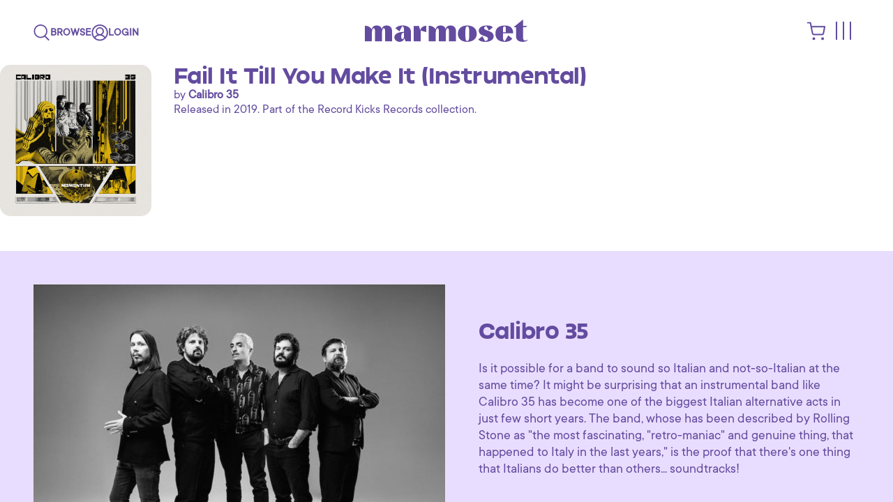

--- FILE ---
content_type: text/css
request_url: https://d3nz081kpbwc88.cloudfront.net/packs/css/application-3c6967dc.css
body_size: 77552
content:
.select2-container{box-sizing:border-box;display:inline-block;margin:0;position:relative;vertical-align:middle}.select2-container .select2-selection--single{box-sizing:border-box;cursor:pointer;display:block;height:28px;-moz-user-select:none;user-select:none;-webkit-user-select:none}.select2-container .select2-selection--single .select2-selection__rendered{display:block;overflow:hidden;padding-left:8px;padding-right:20px;text-overflow:ellipsis;white-space:nowrap}.select2-container .select2-selection--single .select2-selection__clear{position:relative}.select2-container[dir=rtl] .select2-selection--single .select2-selection__rendered{padding-left:20px;padding-right:8px}.select2-container .select2-selection--multiple{box-sizing:border-box;cursor:pointer;display:block;min-height:32px;-moz-user-select:none;user-select:none;-webkit-user-select:none}.select2-container .select2-selection--multiple .select2-selection__rendered{display:inline-block;overflow:hidden;padding-left:8px;text-overflow:ellipsis;white-space:nowrap}.select2-container .select2-search--inline{float:left}.select2-container .select2-search--inline .select2-search__field{border:none;box-sizing:border-box;font-size:100%;margin-top:5px;padding:0}.select2-container .select2-search--inline .select2-search__field::-webkit-search-cancel-button{-webkit-appearance:none}.select2-dropdown{background-color:#fff;border:1px solid #aaa;border-radius:4px;box-sizing:border-box;display:block;left:-100000px;position:absolute;width:100%;z-index:1051}.select2-results{display:block}.select2-results__options{list-style:none;margin:0;padding:0}.select2-results__option{padding:6px;-moz-user-select:none;user-select:none;-webkit-user-select:none}.select2-results__option[aria-selected]{cursor:pointer}.select2-container--open .select2-dropdown{left:0}.select2-container--open .select2-dropdown--above{border-bottom:none;border-bottom-left-radius:0;border-bottom-right-radius:0}.select2-container--open .select2-dropdown--below{border-top:none;border-top-left-radius:0;border-top-right-radius:0}.select2-search--dropdown{display:block;padding:4px}.select2-search--dropdown .select2-search__field{box-sizing:border-box;padding:4px;width:100%}.select2-search--dropdown .select2-search__field::-webkit-search-cancel-button{-webkit-appearance:none}.select2-search--dropdown.select2-search--hide{display:none}.select2-close-mask{background-color:#fff;border:0;display:block;filter:alpha(opacity=0);height:auto;left:0;margin:0;min-height:100%;min-width:100%;opacity:0;padding:0;position:fixed;top:0;width:auto;z-index:99}.select2-hidden-accessible{clip:rect(0 0 0 0)!important;border:0!important;height:1px!important;margin:-1px!important;overflow:hidden!important;padding:0!important;position:absolute!important;width:1px!important}.select2-container--default .select2-selection--single{background-color:#fff;border:1px solid #aaa;border-radius:4px}.select2-container--default .select2-selection--single .select2-selection__rendered{color:#444;line-height:28px}.select2-container--default .select2-selection--single .select2-selection__clear{cursor:pointer;float:right;font-weight:700}.select2-container--default .select2-selection--single .select2-selection__placeholder{color:#999}.select2-container--default .select2-selection--single .select2-selection__arrow{height:26px;position:absolute;right:1px;top:1px;width:20px}.select2-container--default .select2-selection--single .select2-selection__arrow b{border-color:#888 transparent transparent;border-style:solid;border-width:5px 4px 0;height:0;left:50%;margin-left:-4px;margin-top:-2px;position:absolute;top:50%;width:0}.select2-container--default[dir=rtl] .select2-selection--single .select2-selection__clear{float:left}.select2-container--default[dir=rtl] .select2-selection--single .select2-selection__arrow{left:1px;right:auto}.select2-container--default.select2-container--disabled .select2-selection--single{background-color:#eee;cursor:default}.select2-container--default.select2-container--disabled .select2-selection--single .select2-selection__clear{display:none}.select2-container--default.select2-container--open .select2-selection--single .select2-selection__arrow b{border-color:transparent transparent #888;border-width:0 4px 5px}.select2-container--default .select2-selection--multiple{background-color:#fff;border:1px solid #aaa;border-radius:4px;cursor:text}.select2-container--default .select2-selection--multiple .select2-selection__rendered{box-sizing:border-box;list-style:none;margin:0;padding:0 5px;width:100%}.select2-container--default .select2-selection--multiple .select2-selection__rendered li{list-style:none}.select2-container--default .select2-selection--multiple .select2-selection__placeholder{color:#999;float:left;margin-top:5px}.select2-container--default .select2-selection--multiple .select2-selection__clear{cursor:pointer;float:right;font-weight:700;margin-right:10px;margin-top:5px}.select2-container--default .select2-selection--multiple .select2-selection__choice{background-color:#e4e4e4;border:1px solid #aaa;border-radius:4px;cursor:default;float:left;margin-right:5px;margin-top:5px;padding:0 5px}.select2-container--default .select2-selection--multiple .select2-selection__choice__remove{color:#999;cursor:pointer;display:inline-block;font-weight:700;margin-right:2px}.select2-container--default .select2-selection--multiple .select2-selection__choice__remove:hover{color:#333}.select2-container--default[dir=rtl] .select2-selection--multiple .select2-search--inline,.select2-container--default[dir=rtl] .select2-selection--multiple .select2-selection__choice,.select2-container--default[dir=rtl] .select2-selection--multiple .select2-selection__placeholder{float:right}.select2-container--default[dir=rtl] .select2-selection--multiple .select2-selection__choice{margin-left:5px;margin-right:auto}.select2-container--default[dir=rtl] .select2-selection--multiple .select2-selection__choice__remove{margin-left:2px;margin-right:auto}.select2-container--default.select2-container--focus .select2-selection--multiple{border:1px solid #000;outline:0}.select2-container--default.select2-container--disabled .select2-selection--multiple{background-color:#eee;cursor:default}.select2-container--default.select2-container--disabled .select2-selection__choice__remove{display:none}.select2-container--default.select2-container--open.select2-container--above .select2-selection--multiple,.select2-container--default.select2-container--open.select2-container--above .select2-selection--single{border-top-left-radius:0;border-top-right-radius:0}.select2-container--default.select2-container--open.select2-container--below .select2-selection--multiple,.select2-container--default.select2-container--open.select2-container--below .select2-selection--single{border-bottom-left-radius:0;border-bottom-right-radius:0}.select2-container--default .select2-search--dropdown .select2-search__field{border:1px solid #aaa}.select2-container--default .select2-search--inline .select2-search__field{-webkit-appearance:textfield;background:transparent;border:none;box-shadow:none;outline:0}.select2-container--default .select2-results>.select2-results__options{max-height:200px;overflow-y:auto}.select2-container--default .select2-results__option[role=group]{padding:0}.select2-container--default .select2-results__option[aria-disabled=true]{color:#999}.select2-container--default .select2-results__option[aria-selected=true]{background-color:#ddd}.select2-container--default .select2-results__option .select2-results__option{padding-left:1em}.select2-container--default .select2-results__option .select2-results__option .select2-results__group{padding-left:0}.select2-container--default .select2-results__option .select2-results__option .select2-results__option{margin-left:-1em;padding-left:2em}.select2-container--default .select2-results__option .select2-results__option .select2-results__option .select2-results__option{margin-left:-2em;padding-left:3em}.select2-container--default .select2-results__option .select2-results__option .select2-results__option .select2-results__option .select2-results__option{margin-left:-3em;padding-left:4em}.select2-container--default .select2-results__option .select2-results__option .select2-results__option .select2-results__option .select2-results__option .select2-results__option{margin-left:-4em;padding-left:5em}.select2-container--default .select2-results__option .select2-results__option .select2-results__option .select2-results__option .select2-results__option .select2-results__option .select2-results__option{margin-left:-5em;padding-left:6em}.select2-container--default .select2-results__option--highlighted[aria-selected]{background-color:#5897fb;color:#fff}.select2-container--default .select2-results__group{cursor:default;display:block;padding:6px}.select2-container--classic .select2-selection--single{background-color:#f7f7f7;background-image:linear-gradient(180deg,#fff 50%,#eee);background-repeat:repeat-x;border:1px solid #aaa;border-radius:4px;filter:progid:DXImageTransform.Microsoft.gradient(startColorstr="#FFFFFFFF",endColorstr="#FFEEEEEE",GradientType=0);outline:0}.select2-container--classic .select2-selection--single:focus{border:1px solid #5897fb}.select2-container--classic .select2-selection--single .select2-selection__rendered{color:#444;line-height:28px}.select2-container--classic .select2-selection--single .select2-selection__clear{cursor:pointer;float:right;font-weight:700;margin-right:10px}.select2-container--classic .select2-selection--single .select2-selection__placeholder{color:#999}.select2-container--classic .select2-selection--single .select2-selection__arrow{background-color:#ddd;background-image:linear-gradient(180deg,#eee 50%,#ccc);background-repeat:repeat-x;border:none;border-bottom-right-radius:4px;border-left:1px solid #aaa;border-top-right-radius:4px;filter:progid:DXImageTransform.Microsoft.gradient(startColorstr="#FFEEEEEE",endColorstr="#FFCCCCCC",GradientType=0);height:26px;position:absolute;right:1px;top:1px;width:20px}.select2-container--classic .select2-selection--single .select2-selection__arrow b{border-color:#888 transparent transparent;border-style:solid;border-width:5px 4px 0;height:0;left:50%;margin-left:-4px;margin-top:-2px;position:absolute;top:50%;width:0}.select2-container--classic[dir=rtl] .select2-selection--single .select2-selection__clear{float:left}.select2-container--classic[dir=rtl] .select2-selection--single .select2-selection__arrow{border:none;border-radius:0;border-bottom-left-radius:4px;border-right:1px solid #aaa;border-top-left-radius:4px;left:1px;right:auto}.select2-container--classic.select2-container--open .select2-selection--single{border:1px solid #5897fb}.select2-container--classic.select2-container--open .select2-selection--single .select2-selection__arrow{background:transparent;border:none}.select2-container--classic.select2-container--open .select2-selection--single .select2-selection__arrow b{border-color:transparent transparent #888;border-width:0 4px 5px}.select2-container--classic.select2-container--open.select2-container--above .select2-selection--single{background-image:linear-gradient(180deg,#fff 0,#eee 50%);background-repeat:repeat-x;border-top:none;border-top-left-radius:0;border-top-right-radius:0;filter:progid:DXImageTransform.Microsoft.gradient(startColorstr="#FFFFFFFF",endColorstr="#FFEEEEEE",GradientType=0)}.select2-container--classic.select2-container--open.select2-container--below .select2-selection--single{background-image:linear-gradient(180deg,#eee 50%,#fff);background-repeat:repeat-x;border-bottom:none;border-bottom-left-radius:0;border-bottom-right-radius:0;filter:progid:DXImageTransform.Microsoft.gradient(startColorstr="#FFEEEEEE",endColorstr="#FFFFFFFF",GradientType=0)}.select2-container--classic .select2-selection--multiple{background-color:#fff;border:1px solid #aaa;border-radius:4px;cursor:text;outline:0}.select2-container--classic .select2-selection--multiple:focus{border:1px solid #5897fb}.select2-container--classic .select2-selection--multiple .select2-selection__rendered{list-style:none;margin:0;padding:0 5px}.select2-container--classic .select2-selection--multiple .select2-selection__clear{display:none}.select2-container--classic .select2-selection--multiple .select2-selection__choice{background-color:#e4e4e4;border:1px solid #aaa;border-radius:4px;cursor:default;float:left;margin-right:5px;margin-top:5px;padding:0 5px}.select2-container--classic .select2-selection--multiple .select2-selection__choice__remove{color:#888;cursor:pointer;display:inline-block;font-weight:700;margin-right:2px}.select2-container--classic .select2-selection--multiple .select2-selection__choice__remove:hover{color:#555}.select2-container--classic[dir=rtl] .select2-selection--multiple .select2-selection__choice{float:right}.select2-container--classic[dir=rtl] .select2-selection--multiple .select2-selection__choice{margin-left:5px;margin-right:auto}.select2-container--classic[dir=rtl] .select2-selection--multiple .select2-selection__choice__remove{margin-left:2px;margin-right:auto}.select2-container--classic.select2-container--open .select2-selection--multiple{border:1px solid #5897fb}.select2-container--classic.select2-container--open.select2-container--above .select2-selection--multiple{border-top:none;border-top-left-radius:0;border-top-right-radius:0}.select2-container--classic.select2-container--open.select2-container--below .select2-selection--multiple{border-bottom:none;border-bottom-left-radius:0;border-bottom-right-radius:0}.select2-container--classic .select2-search--dropdown .select2-search__field{border:1px solid #aaa;outline:0}.select2-container--classic .select2-search--inline .select2-search__field{box-shadow:none;outline:0}.select2-container--classic .select2-dropdown{background-color:#fff;border:1px solid transparent}.select2-container--classic .select2-dropdown--above{border-bottom:none}.select2-container--classic .select2-dropdown--below{border-top:none}.select2-container--classic .select2-results>.select2-results__options{max-height:200px;overflow-y:auto}.select2-container--classic .select2-results__option[role=group]{padding:0}.select2-container--classic .select2-results__option[aria-disabled=true]{color:grey}.select2-container--classic .select2-results__option--highlighted[aria-selected]{background-color:#3875d7;color:#fff}.select2-container--classic .select2-results__group{cursor:default;display:block;padding:6px}.select2-container--classic.select2-container--open .select2-dropdown{border-color:#5897fb}.chosen-container{zoom:1;display:inline-block;*display:inline;font-size:13px;position:relative}.chosen-container.chosen-container-active .chosen-drop{background:#fff;border:1px solid #aaa;border-top:0;box-shadow:0 4px 5px rgba(0,0,0,.15);display:block;left:0;position:absolute;top:29px;z-index:1010}.chosen-container .chosen-drop{display:none}.chosen-container-single .chosen-single{-moz-background-clip:padding;-webkit-background-clip:padding-box;background-clip:padding-box;background-color:#fff;background-image:linear-gradient(#fff 20%,#f6f6f6 50%,#eee 52%,#f4f4f4);border:1px solid #aaa;border-radius:5px;box-shadow:inset 0 0 3px #fff,0 1px 1px rgba(0,0,0,.1);color:#444;display:block;filter:progid:DXImageTransform.Microsoft.gradient(startColorstr="#ffffff",endColorstr="#eeeeee",GradientType=0);height:23px;line-height:24px;overflow:hidden;padding:0 0 0 8px;position:relative;text-decoration:none;white-space:nowrap}.chosen-container-single .chosen-default{color:#999}.chosen-container-single .chosen-single span{display:block;margin-right:26px;overflow:hidden;-ms-text-overflow:ellipsis;text-overflow:ellipsis;white-space:nowrap}.chosen-container-single .chosen-single abbr{background:url(/packs/static/images/chosen-sprite-6768c1976c2ad78da163.png) -42px 1px no-repeat;display:block;font-size:1px;height:12px;position:absolute;right:26px;top:6px;width:12px}.chosen-container-single .chosen-single abbr:hover{background-position:-42px -10px}.chosen-container-single.chosen-disabled .chosen-single abbr:hover{background-position:-42px -10px}.chosen-container-single .chosen-single div{display:block;height:100%;position:absolute;right:0;top:0;width:18px}.chosen-container-single .chosen-single div b{background:url(/packs/static/images/chosen-sprite-6768c1976c2ad78da163.png) no-repeat 0 2px;display:block;height:100%;width:100%}.chosen-container-single .chosen-search{margin:0;padding:3px 4px;position:relative;white-space:nowrap;z-index:1010}.chosen-container-single .chosen-search input{background:#fff url(/packs/static/images/chosen-sprite-6768c1976c2ad78da163.png) no-repeat 100% -20px;background:url(/packs/static/images/chosen-sprite-6768c1976c2ad78da163.png) no-repeat 100% -20px,linear-gradient(#eee 1%,#fff 15%);border:1px solid #aaa;font-family:sans-serif;font-size:1em;margin:1px 0;outline:0;padding:4px 20px 4px 5px}.chosen-container-single .chosen-drop{-moz-background-clip:padding;-webkit-background-clip:padding-box;background-clip:padding-box;border-radius:0 0 4px 4px}.chosen-container-single-nosearch .chosen-search input{left:-9000px;position:absolute}.chosen-container-multi .chosen-choices{background-color:#fff;background-image:linear-gradient(#eee 1%,#fff 15%);border:1px solid #aaa;cursor:text;height:auto!important;height:1%;margin:0;overflow:hidden;padding:0;position:relative}.chosen-container-multi .chosen-choices li{float:left;list-style:none}.chosen-container-multi .chosen-choices .search-field{margin:0;padding:0;white-space:nowrap}.chosen-container-multi .chosen-choices .search-field input{background:transparent!important;border:0!important;box-shadow:none;color:#666;font-family:sans-serif;font-size:100%;height:15px;margin:1px 0;outline:0;padding:5px}.chosen-container-multi .chosen-choices .search-field .default{color:#999}.chosen-container-multi .chosen-choices .search-choice{-moz-background-clip:padding;-webkit-background-clip:padding-box;background-clip:padding-box;background-image:linear-gradient(#f4f4f4 20%,#f0f0f0 50%,#e8e8e8 52%,#eee);border:1px solid #aaa;border-radius:3px;box-shadow:inset 0 0 2px #fff,0 1px 0 rgba(0,0,0,.05);color:#333;cursor:default;line-height:13px;margin:3px 0 3px 5px;padding:3px 20px 3px 5px;position:relative}.chosen-container-multi .chosen-choices .search-choice,.chosen-container-multi .chosen-choices .search-choice.search-choice-disabled{background-color:#e4e4e4;filter:progid:DXImageTransform.Microsoft.gradient(startColorstr="#f4f4f4",endColorstr="#eeeeee",GradientType=0)}.chosen-container-multi .chosen-choices .search-choice.search-choice-disabled{background-image:linear-gradient(0deg,#f4f4f4 20%,#f0f0f0 50%,#e8e8e8 52%,#eee);border:1px solid #ccc;color:#666;padding-right:5px}.chosen-container-multi .chosen-choices .search-choice-focus{background:#d4d4d4}.chosen-container-multi .chosen-choices .search-choice .search-choice-close{background:url(/packs/static/images/chosen-sprite-6768c1976c2ad78da163.png) -42px 1px no-repeat;display:block;font-size:1px;height:12px;position:absolute;right:3px;top:4px;width:12px}.chosen-container-multi .chosen-choices .search-choice .search-choice-close:hover{background-position:-42px -10px}.chosen-container-multi .chosen-choices .search-choice-focus .search-choice-close{background-position:-42px -10px}.chosen-container .chosen-results{-webkit-overflow-scrolling:touch;margin:0 4px 4px 0;max-height:240px;overflow-x:hidden;overflow-y:auto;padding:0 0 0 4px;position:relative}.chosen-container-multi .chosen-results{margin:-1px 0 0;padding:0}.chosen-container .chosen-results li{display:none;line-height:15px;list-style:none;margin:0;padding:5px 6px}.chosen-container .chosen-results .active-result{cursor:pointer;display:list-item}.chosen-container .chosen-results .highlighted{background-color:#3875d7;background-image:linear-gradient(#3875d7 20%,#2a62bc 90%);color:#fff;filter:progid:DXImageTransform.Microsoft.gradient(startColorstr="#3875d7",endColorstr="#2a62bc",GradientType=0)}.chosen-container .chosen-results a{color:#444}.chosen-container .chosen-results .highlighted a{color:#fff;text-decoration:none}.chosen-container .chosen-results li em{background:#feffde;font-style:normal}.chosen-container .chosen-results .highlighted em{background:transparent}.chosen-container .chosen-results .no-results{background:#f4f4f4;display:list-item}.chosen-container .chosen-results .create-option{display:list-item}.chosen-container .chosen-results .group-result{color:#999;cursor:default;font-weight:700}.chosen-container .chosen-results .group-option{padding-left:15px}.chosen-container-multi .chosen-drop .result-selected{display:none}.chosen-container .chosen-results-scroll{background:#fff;margin:0 4px;position:absolute;text-align:center;width:321px;z-index:1}.chosen-container .chosen-results-scroll span{display:inline-block;height:17px;text-indent:-5000px;width:9px}.chosen-container .chosen-results-scroll-down{bottom:0}.chosen-container .chosen-results-scroll-down span{background:url(/packs/static/images/chosen-sprite-6768c1976c2ad78da163.png) no-repeat -4px -3px}.chosen-container .chosen-results-scroll-up span{background:url(/packs/static/images/chosen-sprite-6768c1976c2ad78da163.png) no-repeat -22px -3px}.chosen-container-active .chosen-single{border:1px solid #5897fb;box-shadow:0 0 5px rgba(0,0,0,.3)}.chosen-container-active .chosen-single-with-drop{-moz-border-radius-bottomleft:0;-moz-border-radius-bottomright:0;background-color:#eee;background-image:linear-gradient(#eee 20%,#fff 80%);border:1px solid #aaa;-webkit-border-bottom-left-radius:0;border-bottom-left-radius:0;-webkit-border-bottom-right-radius:0;border-bottom-right-radius:0;box-shadow:inset 0 1px 0 #fff;filter:progid:DXImageTransform.Microsoft.gradient(startColorstr="#eeeeee",endColorstr="#ffffff",GradientType=0)}.chosen-container-active .chosen-single-with-drop div{background:transparent;border-left:none}.chosen-container-active .chosen-single-with-drop div b{background-position:-18px 2px}.chosen-container-active .chosen-choices{border:1px solid #5897fb;box-shadow:0 0 5px rgba(0,0,0,.3)}.chosen-container-active .chosen-choices .search-field input{color:#111!important}.chosen-disabled{cursor:default;opacity:.5!important}.chosen-disabled .chosen-choices .search-choice .search-choice-close,.chosen-disabled .chosen-single{cursor:default}.chosen-rtl{text-align:right}.chosen-rtl .chosen-single{overflow:visible;padding:0 8px 0 0}.chosen-rtl .chosen-single span{direction:rtl;margin-left:26px;margin-right:0}.chosen-rtl .chosen-single div{left:3px;right:auto}.chosen-rtl .chosen-single abbr{left:26px;right:auto}.chosen-rtl .chosen-choices .search-field input{direction:rtl}.chosen-rtl .chosen-choices li{float:right}.chosen-rtl .chosen-choices .search-choice{margin:3px 5px 3px 0;padding:3px 5px 3px 19px}.chosen-rtl .chosen-choices .search-choice .search-choice-close{left:4px;right:auto}.chosen-rtl.chosen-container-single .chosen-results{margin:0 0 4px 4px;padding:0 4px 0 0}.chosen-rtl .chosen-results .group-option{padding-left:0;padding-right:15px}.chosen-rtl.chosen-container-active .chosen-single-with-drop div{border-right:none}.chosen-rtl .chosen-search input{background:#fff url(/packs/static/images/chosen-sprite-6768c1976c2ad78da163.png) no-repeat -30px -20px;background:url(/packs/static/images/chosen-sprite-6768c1976c2ad78da163.png) no-repeat -30px -20px,linear-gradient(#eee 1%,#fff 15%);direction:rtl;padding:4px 5px 4px 20px}.chosen-container-single.chosen-rtl .chosen-single div b{background-position:6px 2px}.chosen-container-single.chosen-rtl .chosen-single-with-drop div b{background-position:-12px 2px}@media only screen and (min-resolution:144dpi){.chosen-container .chosen-results-scroll-down span,.chosen-container .chosen-results-scroll-up span,.chosen-container-multi .chosen-choices .search-choice .search-choice-close,.chosen-container-single .chosen-search input,.chosen-container-single .chosen-single abbr,.chosen-container-single .chosen-single div b,.chosen-rtl .chosen-search input{background-image:url(/packs/static/images/chosen-sprite@2x-a0b7f3f18d93f6730bb2.png)!important;background-repeat:no-repeat!important;background-size:52px 37px!important}}.rrs{box-sizing:border-box;position:relative}.rrs *,.rrs :after,.rrs :before{box-sizing:border-box}.rrs__button{background:#fff;border-radius:2px;color:#555;cursor:pointer;height:44px;line-height:44px;position:relative}.rrs__button:focus{outline:0}.rrs__button--disabled{background:#f5f5f5;color:#999;cursor:default}.rrs__button+.rrs__options{background:#fff;border-radius:0 0 2px 2px;border-top:2px solid #999;height:0;list-style:none;margin:0;overflow:hidden;padding:0;position:absolute;top:44px;visibility:hidden;width:100%;z-index:2}.rrs--options-visible .rrs__options{-webkit-overflow-scrolling:touch;border:2px solid #999;height:auto;max-height:230px;overflow:auto;visibility:visible}.rrs__option{border-top:2px solid #eee;cursor:pointer;font-size:16px;margin:0;padding:.75rem 1rem}.rrs__option:first-of-type{border-top:0}.rrs__option:focus{outline:0}.rrs__option:active{background:#e1f5fe}.rrs__option.rrs__option--next-selection,.rrs__option.rrs__option--selected{color:#745bb4}.rrs__option.rrs__option--disabled{background:#f5f5f5;color:#999;cursor:default}.rrs__option:hover{background:#745bb4;color:#fff}.rrs__option *{pointer-events:none}.rrs__label{-webkit-tap-highlight-color:rgba(0,0,0,0);background:transparent;border:2px solid #999;display:inline-flex;font-size:16px;max-width:100%;min-width:250px;overflow:hidden;padding:0 2rem 0 1rem;text-overflow:ellipsis;white-space:nowrap;width:100%}.rrs--options-visible .rrs__label,.rrs__button:focus .rrs__label{border:2px solid #999;outline:0}.rrs__multiselect-label{display:inline-flex;line-height:1;max-width:100%}.rrs__multiselect-label__text{overflow:hidden;text-overflow:ellipsis;white-space:nowrap}.rrs__multiselect-label__badge{border:1px solid #21928e;border-radius:8px;color:#21928e;display:inline-block;font-size:16px;font-weight:700;margin:-3px 0 0 4px;padding:1px 6px;vertical-align:middle}.caret-icon{fill:#333;position:absolute;right:1rem;top:1.25rem}.rrs__options{max-height:0;opacity:0;transition:all .3s cubic-bezier(.19,1,.22,1);transition-property:max-height,opacity}.rrs--options-visible .caret-icon{transform:rotate(180deg)}.rrs--options-visible .rrs__options{opacity:1;z-index:1000}.rrs__option span.checkbox{border:1px solid #ccc;border-radius:50%;display:inline-block;height:20px;margin:2px 10px 2px 0;position:relative;vertical-align:middle;width:20px}.rrs__option.rrs__option--selected .checkbox{border:1px solid #745bb4}.rrs__option.rrs__option--selected:hover .checkbox{border-color:#fff}.checkbox-icon{fill:#fff;left:4px;position:absolute;top:4px}.rrs__option.rrs__option--selected .checkbox-icon{fill:#745bb4}.rrs__option.rrs__option--selected:hover .checkbox-icon{fill:#fff}.tab{border:1px solid #ccc;border-radius:4px;color:#333;display:inline-block;font-size:16px;line-height:1;margin:0 4px 0 0;padding:3px 10px 2px;transform:translateY(-1px)}/*!
* Functions
*//*!
 * Global Variables
 *//*!
 * Media Queries
 *//*!
 * General Mixins
 *//*!
 * Application specific
 */.turbo-progress-bar{visibility:hidden}@media(max-width:820px){.profiler-results{display:none}}.turbo-progress-bar{background-color:#000;height:5px}body,button,fieldset,figcaption,figure,h1,h2,h3,h4,h5,h6,html,input,li,ol,option,p,select,table,td,textarea,th,tr,ul{margin:0;padding:0}body,html{height:100%}body{font-size:62.5%;min-height:100%}ol,ul{list-style:none}fieldset,img,table,td,th,tr{background:none;border:none}h1,h2,h3,h4,h5,h6{font-family:Obibok;font-weight:400}::-moz-selection{background:#745bb4;color:#fff;text-shadow:none}::selection{background:#745bb4;color:#fff;text-shadow:none}/*!
 * Begin Marmoset styles
 */body{-webkit-font-smoothing:antialiased;font-family:Obibok;font-weight:400;overflow:hidden}body.touch #mm-drawer .mm-drawer-shelf,body[data-device=mobile] #mm-drawer .mm-drawer-shelf{height:100%}body.inside-dragging{-webkit-touch-callout:none;cursor:pointer;cursor:grabbing;cursor:-moz-grabbing;cursor:url(/packs/64a865afeb83429aea35.cur),auto;-webkit-user-select:none;-moz-user-select:moz-none;user-select:none}.desktop{display:block!important}.mobile{display:none!important}@media(max-width:820px){#mm-drawer-nav,.new-drawer-nav{display:none}.desktop{display:none!important}.mobile{display:block!important}}body.touch [data-no-touch]{display:none!important}body.touch [data-touch]{display:block!important}body.touch{height:auto;overflow:auto}[data-prevent-default]{cursor:pointer}.hOne,h1{color:#634b9f;color:var(--purple);font-size:6rem;line-height:1.2;margin-bottom:0}@media(max-width:820px){.hOne,h1{font-size:3rem}}.hTwo,h2{color:#634b9f;color:var(--purple);font-size:3rem;line-height:1.2;margin-bottom:0}@media(max-width:820px){.hTwo,h2{font-size:2rem}}.hThree,h3{color:#634b9f;color:var(--purple);font-size:2rem;line-height:1.2;margin-bottom:0}@media(max-width:820px){.hThree,h3{font-size:1.5rem}}.hFour,h4{color:#634b9f;color:var(--purple);font-size:1.5rem;line-height:1.2;margin-bottom:0}@media(max-width:820px){.hFour,h4{font-size:1.25rem}}.hFive,h5{color:#634b9f;color:var(--purple);font-size:1.25rem;line-height:1.2;margin-bottom:0}@media(max-width:820px){.hFive,h5{font-size:1.125rem}}.hSix,h6{color:#634b9f;color:var(--purple);font-size:1.125rem;line-height:1.2;margin-bottom:0}@media(max-width:820px){.hSix,h6{font-size:1rem}}.paragraph,p{color:#634b9f;color:var(--purple);font-family:TTCommonsMedium,sans-serif;font-size:1.125rem;letter-spacing:0;line-height:1.2;margin-bottom:1.5rem}@media(max-width:820px){.paragraph,p{font-size:1rem;line-height:1.4}}.paragraph:last-child,p:last-child{margin-bottom:0}.paragraph .strong,.paragraph strong,p .strong,p strong{font-family:TTCommonsBold,sans-serif;font-weight:700}.paragraph .emphasis,.paragraph em,p .emphasis,p em{font-style:italic}.paragraph .hyperLink,.paragraph a,p .hyperLink,p a{color:#fe4c00;color:var(--orange);font:inherit;letter-spacing:0;text-decoration:underline}.paragraph .hyperLink:hover,.paragraph a:hover,p .hyperLink:hover,p a:hover{background-color:#634b9f;background-color:var(--purple);color:#f1eff0;color:var(--off-white);text-decoration:none;transition:color .3s ease,background-color .3s ease}.strong,strong.strong{font-weight:600!important}abbr[title=required]{border-bottom:none;text-decoration:none}.contain{margin:0 auto;max-width:1280px;width:100%}.contain,body.touch #container{height:100%}#container{-webkit-overflow-scrolling:touch;background:#fff;height:100vh;left:0;overflow-x:hidden;overflow-y:auto;position:relative;top:0;-webkit-transition-delay:.3s;-moz-transition-delay:.3s;-ms-transition-delay:.3s;-o-transition-delay:.3s;transition-delay:.3s;-webkit-transition-duration:.5s;-moz-transition-duration:.5s;-ms-transition-duration:.5s;-o-transition-duration:.5s;transition-duration:.5s;-webkit-transition-property:margin-left;-moz-transition-property:margin-left;-ms-transition-property:margin-left;-o-transition-property:margin-left;transition-property:margin-left;-webkit-transition-timing-function:cubic-bezier(.19,1,.22,1);-moz-transition-timing-function:cubic-bezier(.19,1,.22,1);-ms-transition-timing-function:cubic-bezier(.19,1,.22,1);-o-transition-timing-function:cubic-bezier(.19,1,.22,1);transition-timing-function:cubic-bezier(.19,1,.22,1);width:100%;z-index:2}@media(max-width:820px){#container{height:100vh}}body.touch #container[data-section=mixtape].staff-pick .logo svg g,body.touch #container[data-section=mixtape].staff-pick .mobile-hamburger svg g{fill:#fff}#container[data-section=userAccount] #content .cover-image{background:url(/packs/static/brand-update-header-e360ae64cf011c2a5f86.jpg) 50%/cover no-repeat;height:250px;width:100%}@media(max-width:820px){#container[data-section=userAccount] #content .cover-image{height:80px}}#container[data-section=not_found_full_page]{height:100%}#container[data-section=account] header[role=main].new-header .logo svg g,#container[data-section=account] header[role=main].new-header .mobile-hamburger svg g,#container[data-section=artist] header[role=main].new-header .logo svg g,#container[data-section=artist] header[role=main].new-header .mobile-hamburger svg g,#container[data-section=customRequest] header[role=main].new-header .logo svg g,#container[data-section=customRequest] header[role=main].new-header .mobile-hamburger svg g,#container[data-section=devise] header[role=main].new-header .logo svg g,#container[data-section=devise] header[role=main].new-header .mobile-hamburger svg g,#container[data-section=favorites] header[role=main].new-header .logo svg g,#container[data-section=favorites] header[role=main].new-header .mobile-hamburger svg g,#container[data-section=fervor-vinyl] header[role=main].new-header .logo svg g,#container[data-section=fervor-vinyl] header[role=main].new-header .mobile-hamburger svg g,#container[data-section=historyDetail] header[role=main].new-header .logo svg g,#container[data-section=historyDetail] header[role=main].new-header .mobile-hamburger svg g,#container[data-section=history] header[role=main].new-header .logo svg g,#container[data-section=history] header[role=main].new-header .mobile-hamburger svg g,#container[data-section=home] header[role=main].new-header .logo svg g,#container[data-section=home] header[role=main].new-header .mobile-hamburger svg g,#container[data-section=legal] header[role=main].new-header .logo svg g,#container[data-section=legal] header[role=main].new-header .mobile-hamburger svg g,#container[data-section=licenseAgreement] header[role=main].new-header .logo svg g,#container[data-section=licenseAgreement] header[role=main].new-header .mobile-hamburger svg g,#container[data-section=mixtape]:not(.staff-pick) header[role=main].new-header .logo svg g,#container[data-section=mixtape]:not(.staff-pick) header[role=main].new-header .mobile-hamburger svg g,#container[data-section=mixtapes] header[role=main].new-header .logo svg g,#container[data-section=mixtapes] header[role=main].new-header .mobile-hamburger svg g,#container[data-section=my_playlists] header[role=main].new-header .logo svg g,#container[data-section=my_playlists] header[role=main].new-header .mobile-hamburger svg g,#container[data-section=not_found] header[role=main].new-header .logo svg g,#container[data-section=not_found] header[role=main].new-header .mobile-hamburger svg g,#container[data-section=not_found_full_page] header[role=main].new-header .logo svg g,#container[data-section=not_found_full_page] header[role=main].new-header .mobile-hamburger svg g,#container[data-section=order] header[role=main].new-header .logo svg g,#container[data-section=order] header[role=main].new-header .mobile-hamburger svg g,#container[data-section=prismicDevTestHome] header[role=main].new-header .logo svg g,#container[data-section=prismicDevTestHome] header[role=main].new-header .mobile-hamburger svg g,#container[data-section=projectSearch] header[role=main].new-header .logo svg g,#container[data-section=projectSearch] header[role=main].new-header .mobile-hamburger svg g,#container[data-section=promos] header[role=main].new-header .logo svg g,#container[data-section=promos] header[role=main].new-header .mobile-hamburger svg g,#container[data-section=receipt] header[role=main].new-header .logo svg g,#container[data-section=receipt] header[role=main].new-header .mobile-hamburger svg g,#container[data-section=songVersion] header[role=main].new-header .logo svg g,#container[data-section=songVersion] header[role=main].new-header .mobile-hamburger svg g,#container[data-section=songVersionsBeta] header[role=main].new-header .logo svg g,#container[data-section=songVersionsBeta] header[role=main].new-header .mobile-hamburger svg g,#container[data-section=songVersions] header[role=main].new-header .logo svg g,#container[data-section=songVersions] header[role=main].new-header .mobile-hamburger svg g,#container[data-section=song] header[role=main].new-header .logo svg g,#container[data-section=song] header[role=main].new-header .mobile-hamburger svg g,#container[data-section=submissions] header[role=main].new-header .logo svg g,#container[data-section=submissions] header[role=main].new-header .mobile-hamburger svg g,#container[data-section=userAccount] header[role=main].new-header .logo svg g,#container[data-section=userAccount] header[role=main].new-header .mobile-hamburger svg g,#container[data-section=youTubeTracks] header[role=main].new-header .logo svg g,#container[data-section=youTubeTracks] header[role=main].new-header .mobile-hamburger svg g{fill:#fff}#container[data-section=account] header[role=main].new-header ol a,#container[data-section=artist] header[role=main].new-header ol a,#container[data-section=customRequest] header[role=main].new-header ol a,#container[data-section=devise] header[role=main].new-header ol a,#container[data-section=favorites] header[role=main].new-header ol a,#container[data-section=fervor-vinyl] header[role=main].new-header ol a,#container[data-section=historyDetail] header[role=main].new-header ol a,#container[data-section=history] header[role=main].new-header ol a,#container[data-section=home] header[role=main].new-header ol a,#container[data-section=legal] header[role=main].new-header ol a,#container[data-section=licenseAgreement] header[role=main].new-header ol a,#container[data-section=mixtape]:not(.staff-pick) header[role=main].new-header ol a,#container[data-section=mixtapes] header[role=main].new-header ol a,#container[data-section=my_playlists] header[role=main].new-header ol a,#container[data-section=not_found] header[role=main].new-header ol a,#container[data-section=not_found_full_page] header[role=main].new-header ol a,#container[data-section=order] header[role=main].new-header ol a,#container[data-section=prismicDevTestHome] header[role=main].new-header ol a,#container[data-section=projectSearch] header[role=main].new-header ol a,#container[data-section=promos] header[role=main].new-header ol a,#container[data-section=receipt] header[role=main].new-header ol a,#container[data-section=songVersion] header[role=main].new-header ol a,#container[data-section=songVersionsBeta] header[role=main].new-header ol a,#container[data-section=songVersions] header[role=main].new-header ol a,#container[data-section=song] header[role=main].new-header ol a,#container[data-section=submissions] header[role=main].new-header ol a,#container[data-section=userAccount] header[role=main].new-header ol a,#container[data-section=youTubeTracks] header[role=main].new-header ol a{color:#fff}#container[data-section=account] header[role=main].new-header ol a:hover,#container[data-section=artist] header[role=main].new-header ol a:hover,#container[data-section=customRequest] header[role=main].new-header ol a:hover,#container[data-section=devise] header[role=main].new-header ol a:hover,#container[data-section=favorites] header[role=main].new-header ol a:hover,#container[data-section=fervor-vinyl] header[role=main].new-header ol a:hover,#container[data-section=historyDetail] header[role=main].new-header ol a:hover,#container[data-section=history] header[role=main].new-header ol a:hover,#container[data-section=home] header[role=main].new-header ol a:hover,#container[data-section=legal] header[role=main].new-header ol a:hover,#container[data-section=licenseAgreement] header[role=main].new-header ol a:hover,#container[data-section=mixtape]:not(.staff-pick) header[role=main].new-header ol a:hover,#container[data-section=mixtapes] header[role=main].new-header ol a:hover,#container[data-section=my_playlists] header[role=main].new-header ol a:hover,#container[data-section=not_found] header[role=main].new-header ol a:hover,#container[data-section=not_found_full_page] header[role=main].new-header ol a:hover,#container[data-section=order] header[role=main].new-header ol a:hover,#container[data-section=prismicDevTestHome] header[role=main].new-header ol a:hover,#container[data-section=projectSearch] header[role=main].new-header ol a:hover,#container[data-section=promos] header[role=main].new-header ol a:hover,#container[data-section=receipt] header[role=main].new-header ol a:hover,#container[data-section=songVersion] header[role=main].new-header ol a:hover,#container[data-section=songVersionsBeta] header[role=main].new-header ol a:hover,#container[data-section=songVersions] header[role=main].new-header ol a:hover,#container[data-section=song] header[role=main].new-header ol a:hover,#container[data-section=submissions] header[role=main].new-header ol a:hover,#container[data-section=userAccount] header[role=main].new-header ol a:hover,#container[data-section=youTubeTracks] header[role=main].new-header ol a:hover{border-bottom-color:#fff}#content{box-sizing:border-box;min-height:100vh;width:100%}.inline-video{left:50%;position:absolute;top:50%;z-index:1}.mm-v-align{display:table;height:100%;left:0;position:absolute;top:0;width:100%}.mm-v-align .centered{display:table-cell;vertical-align:middle}.scrollbar-measure{height:100px;overflow:scroll;position:absolute;top:-9999px;width:100px}/*!
* Functions
*//*!
 * Global Variables
 *//*!
 * Media Queries
 *//*!
 * General Mixins
 *//*!
 * Application specific
 */#mm-drawer-nav{height:100%;position:fixed;right:0;top:0;transition-delay:.2s;transition-duration:.3s;transition-property:transform;transition-timing-function:cubic-bezier(.19,1,.22,1);z-index:20}body.touch #mm-drawer-nav{display:none}#mm-drawer-nav.open{display:block;transform:translateX(-339px)}#mm-drawer-nav.desktop.scroll-bar{margin-right:15px}#mm-drawer-nav.desktop.announcement{top:70px}#mm-drawer-nav.desktop.pushed{margin-right:339px}@media(max-width:820px){#mm-drawer-nav.desktop.pushed{margin-left:-265px}}#mm-drawer-nav>nav.new-drawer-nav{background:#1a1a1a;left:0;position:relative;top:0;-webkit-transition-delay:0;-moz-transition-delay:0;-ms-transition-delay:0;-o-transition-delay:0;transition-delay:0;-webkit-transition-duration:.3s;-moz-transition-duration:.3s;-ms-transition-duration:.3s;-o-transition-duration:.3s;transition-duration:.3s;-webkit-transition-property:left;-moz-transition-property:left;-ms-transition-property:left;-o-transition-property:left;transition-property:left;-webkit-transition-timing-function:cubic-bezier(.95,.05,.795,.035);-moz-transition-timing-function:cubic-bezier(.95,.05,.795,.035);-ms-transition-timing-function:cubic-bezier(.95,.05,.795,.035);-o-transition-timing-function:cubic-bezier(.95,.05,.795,.035);transition-timing-function:cubic-bezier(.95,.05,.795,.035);width:60px}#mm-drawer-nav>nav.new-drawer-nav.offscreen{left:55px}#mm-drawer-nav>nav.new-drawer-nav ul{align-items:center;display:flex;flex-direction:column;padding-top:10px}#mm-drawer-nav>nav.new-drawer-nav li{display:block;left:0;min-height:40px;padding-bottom:10px;position:relative;top:0}#mm-drawer-nav>nav.new-drawer-nav li.hidden{display:none}#mm-drawer-nav>nav.new-drawer-nav li a{display:flex;justify-content:center;z-index:3}#mm-drawer-nav>nav.new-drawer-nav li a svg{height:35px;width:35px}#mm-drawer-nav>nav.new-drawer-nav li a svg g{fill:#f1eff0;transition:fill .2s ease-in-out}#mm-drawer-nav>nav.new-drawer-nav li a:hover svg g{fill:#999}#mm-drawer-nav>nav.new-drawer-nav li a:active svg g{fill:#f1eff0}#mm-drawer-nav>nav.new-drawer-nav li.cart:hover .count{color:#999}#mm-drawer-nav>nav.new-drawer-nav li.cart:active .count{color:#f1eff0}#mm-drawer-nav>nav.new-drawer-nav li.cart a{align-items:center;flex-direction:column;justify-content:normal;text-decoration:none}#mm-drawer-nav>nav.new-drawer-nav li.cart .count{color:#f1eff0;font-family:Obibok;font-size:12px;-webkit-transition-delay:0;-moz-transition-delay:0;-ms-transition-delay:0;-o-transition-delay:0;transition-delay:0;-webkit-transition-duration:.1s;-moz-transition-duration:.1s;-ms-transition-duration:.1s;-o-transition-duration:.1s;transition-duration:.1s;-webkit-transition-property:color;-moz-transition-property:color;-ms-transition-property:color;-o-transition-property:color;transition-property:color;-webkit-transition-timing-function:linear;-moz-transition-timing-function:linear;-ms-transition-timing-function:linear;-o-transition-timing-function:linear;transition-timing-function:linear}#mm-drawer-nav>nav.new-drawer-nav li.loading .m-spinner{display:inline-block;transform:translateZ(1px)}#mm-drawer-nav>nav.new-drawer-nav li.loading .m-spinner div{display:inline-block;height:35px;width:35px}#mm-drawer-nav>nav.new-drawer-nav li.loading .m-spinner div svg{height:35px;width:35px}#mm-drawer-nav>nav.new-drawer-nav li.loading .m-spinner div svg g{fill:#f1eff0}#mm-drawer-nav>nav.new-drawer-nav li.loading .m-spinner div.play{animation:nav-spinner 2.4s cubic-bezier(0,.2,.8,1) infinite}@keyframes nav-spinner{0%,to{animation-timing-function:cubic-bezier(.5,0,1,.5)}0%{transform:rotateY(0deg)}50%{animation-timing-function:cubic-bezier(0,.5,.5,1);transform:rotateY(540deg)}to{transform:rotateY(3turn)}}#mm-drawer{font-family:NeuzeitGro,georgia;position:fixed;right:0;top:0;-webkit-transition-delay:.3s;-moz-transition-delay:.3s;-ms-transition-delay:.3s;-o-transition-delay:.3s;transition-delay:.3s;-webkit-transition-duration:0;-moz-transition-duration:0;-ms-transition-duration:0;-o-transition-duration:0;transition-duration:0;-webkit-transition-property:height;-moz-transition-property:height;-ms-transition-property:height;-o-transition-property:height;transition-property:height;-webkit-transition-timing-function:linear;-moz-transition-timing-function:linear;-ms-transition-timing-function:linear;-o-transition-timing-function:linear;transition-timing-function:linear;z-index:25}#mm-drawer,#mm-drawer.viewing{height:100%}#mm-drawer .mm-drawer-shelf{background:#f1efee;height:calc(100% - 55px);position:fixed;top:0;-webkit-transition-delay:.3s;-moz-transition-delay:.3s;-ms-transition-delay:.3s;-o-transition-delay:.3s;transition-delay:.3s;-webkit-transition-duration:.5s;-moz-transition-duration:.5s;-ms-transition-duration:.5s;-o-transition-duration:.5s;transition-duration:.5s;-webkit-transition-property:right;-moz-transition-property:right;-ms-transition-property:right;-o-transition-property:right;transition-property:right;-webkit-transition-timing-function:cubic-bezier(.19,1,.22,1);-moz-transition-timing-function:cubic-bezier(.19,1,.22,1);-ms-transition-timing-function:cubic-bezier(.19,1,.22,1);-o-transition-timing-function:cubic-bezier(.19,1,.22,1);transition-timing-function:cubic-bezier(.19,1,.22,1);width:339px;z-index:4}@media(max-width:820px){#mm-drawer .mm-drawer-shelf{right:-339px}}#mm-drawer .mm-drawer-shelf.onscreen{right:0}#mm-drawer .mm-drawer-shelf .mm-drawer-nav-internal{background:#f8f7f7;height:43px;position:relative;z-index:5}body.touch #mm-drawer .mm-drawer-shelf .mm-drawer-nav-internal{height:50px}#mm-drawer .mm-drawer-shelf .mm-drawer-nav-internal .back:active .icon,#mm-drawer .mm-drawer-shelf .mm-drawer-nav-internal .close:active .icon{background:#634b9f}#mm-drawer .mm-drawer-shelf .mm-drawer-nav-internal .back .icon,#mm-drawer .mm-drawer-shelf .mm-drawer-nav-internal .close .icon{background:#fff;display:block;height:100%;left:0;position:relative;top:0;-webkit-transition-delay:0;-moz-transition-delay:0;-ms-transition-delay:0;-o-transition-delay:0;transition-delay:0;-webkit-transition-duration:.15s;-moz-transition-duration:.15s;-ms-transition-duration:.15s;-o-transition-duration:.15s;transition-duration:.15s;-webkit-transition-property:background;-moz-transition-property:background;-ms-transition-property:background;-o-transition-property:background;transition-property:background;-webkit-transition-timing-function:linear;-moz-transition-timing-function:linear;-ms-transition-timing-function:linear;-o-transition-timing-function:linear;transition-timing-function:linear;width:100%}#mm-drawer .mm-drawer-shelf .mm-drawer-nav-internal .back .icon svg g,#mm-drawer .mm-drawer-shelf .mm-drawer-nav-internal .close .icon svg g{fill:#3a3532;-webkit-transition-delay:0;-moz-transition-delay:0;-ms-transition-delay:0;-o-transition-delay:0;transition-delay:0;-webkit-transition-duration:.1s;-moz-transition-duration:.1s;-ms-transition-duration:.1s;-o-transition-duration:.1s;transition-duration:.1s;-webkit-transition-property:fill;-moz-transition-property:fill;-ms-transition-property:fill;-o-transition-property:fill;transition-property:fill;-webkit-transition-timing-function:linear;-moz-transition-timing-function:linear;-ms-transition-timing-function:linear;-o-transition-timing-function:linear;transition-timing-function:linear}#mm-drawer .mm-drawer-shelf .mm-drawer-nav-internal .back .icon svg g .icon-border,#mm-drawer .mm-drawer-shelf .mm-drawer-nav-internal .close .icon svg g .icon-border{display:none}#mm-drawer .mm-drawer-shelf .mm-drawer-nav-internal .back .icon:hover svg g,#mm-drawer .mm-drawer-shelf .mm-drawer-nav-internal .close .icon:hover svg g{fill:#634b9f}#mm-drawer .mm-drawer-shelf .mm-drawer-nav-internal .back .icon:active svg g,#mm-drawer .mm-drawer-shelf .mm-drawer-nav-internal .close .icon:active svg g{fill:#fff}#mm-drawer .mm-drawer-shelf .mm-drawer-nav-internal .close{background:#fff;border-left:1px solid #f1efee;display:block;float:right;height:100%;-webkit-transition-delay:0;-moz-transition-delay:0;-ms-transition-delay:0;-o-transition-delay:0;transition-delay:0;-webkit-transition-duration:.15s;-moz-transition-duration:.15s;-ms-transition-duration:.15s;-o-transition-duration:.15s;transition-duration:.15s;-webkit-transition-property:background;-moz-transition-property:background;-ms-transition-property:background;-o-transition-property:background;transition-property:background;-webkit-transition-timing-function:linear;-moz-transition-timing-function:linear;-ms-transition-timing-function:linear;-o-transition-timing-function:linear;transition-timing-function:linear;width:43px}body.touch #mm-drawer .mm-drawer-shelf .mm-drawer-nav-internal .close{height:100%;position:absolute;right:0;width:50px}#mm-drawer .mm-drawer-shelf .mm-drawer-nav-internal .close.spinning span{filter:alpha(opacity=0);-moz-opacity:0;-khtml-opacity:0;opacity:0}#mm-drawer .mm-drawer-shelf .mm-drawer-nav-internal .nav.mobile{height:100%;position:absolute;width:100%}#mm-drawer .mm-drawer-shelf .mm-drawer-nav-internal .nav .icon{align-items:center;display:flex;height:100%;justify-content:center}#mm-drawer .mm-drawer-shelf .mm-drawer-nav-internal .nav .icon svg{height:100%;width:120px}#mm-drawer .mm-drawer-shelf .mm-drawer-nav-internal .back{border-right:1px solid #f1efee;display:block;float:left;height:100%;pointer-events:auto;-webkit-transition-delay:0;-moz-transition-delay:0;-ms-transition-delay:0;-o-transition-delay:0;transition-delay:0;-webkit-transition-duration:.15s;-moz-transition-duration:.15s;-ms-transition-duration:.15s;-o-transition-duration:.15s;transition-duration:.15s;-webkit-transition-property:opacity;-moz-transition-property:opacity;-ms-transition-property:opacity;-o-transition-property:opacity;transition-property:opacity;-webkit-transition-timing-function:linear;-moz-transition-timing-function:linear;-ms-transition-timing-function:linear;-o-transition-timing-function:linear;transition-timing-function:linear;width:43px}body.touch #mm-drawer .mm-drawer-shelf .mm-drawer-nav-internal .back{left:0;position:relative;top:0;width:50px;z-index:2}#mm-drawer .mm-drawer-shelf .mm-drawer-nav-internal .back .icon{align-items:center;display:flex;justify-content:center}#mm-drawer .mm-drawer-shelf .mm-drawer-nav-internal .back .icon svg{height:35px;width:35px}#mm-drawer .mm-drawer-shelf .mm-drawer-wrap{height:100%;height:calc(100% - 43px);position:relative}body.touch #mm-drawer .mm-drawer-shelf .mm-drawer-wrap{height:calc(100% - 50px)}#mm-drawer .mm-drawer-shelf .mm-drawer-wrap{-webkit-overflow-scrolling:touch;overflow-x:hidden}#mm-drawer .mm-drawer-shelf .mm-drawer-wrap .disabled{pointer-events:none}#mm-drawer .mm-drawer-shelf article{background:#f1efee;display:block;height:100%;left:0;min-height:100%;position:absolute;top:0;width:100%;z-index:1}#mm-drawer .mm-drawer-shelf article.showing{filter:alpha(opacity=100);-moz-opacity:1;-khtml-opacity:1;opacity:1;overflow:auto;transform:scale(1);-webkit-transition-delay:.15s;-moz-transition-delay:.15s;-ms-transition-delay:.15s;-o-transition-delay:.15s;transition-delay:.15s;-webkit-transition-duration:.3s;-moz-transition-duration:.3s;-ms-transition-duration:.3s;-o-transition-duration:.3s;transition-duration:.3s;-webkit-transition-property:opacity;-moz-transition-property:opacity;-ms-transition-property:opacity;-o-transition-property:opacity;transition-property:opacity;-webkit-transition-timing-function:cubic-bezier(.455,.03,.515,.955);-moz-transition-timing-function:cubic-bezier(.455,.03,.515,.955);-ms-transition-timing-function:cubic-bezier(.455,.03,.515,.955);-o-transition-timing-function:cubic-bezier(.455,.03,.515,.955);transition-timing-function:cubic-bezier(.455,.03,.515,.955);z-index:3}#mm-drawer .mm-drawer-shelf article.hiding{filter:alpha(opacity=0);-moz-opacity:0;-khtml-opacity:0;opacity:0;transform:scale(.9);-webkit-transition-delay:0ms;-moz-transition-delay:0ms;-ms-transition-delay:0ms;-o-transition-delay:0ms;transition-delay:0ms;-webkit-transition-duration:.3s;-moz-transition-duration:.3s;-ms-transition-duration:.3s;-o-transition-duration:.3s;transition-duration:.3s;-webkit-transition-property:opacity transform;-moz-transition-property:opacity transform;-ms-transition-property:opacity transform;-o-transition-property:opacity transform;transition-property:opacity transform;-webkit-transition-timing-function:cubic-bezier(.455,.03,.515,.955);-moz-transition-timing-function:cubic-bezier(.455,.03,.515,.955);-ms-transition-timing-function:cubic-bezier(.455,.03,.515,.955);-o-transition-timing-function:cubic-bezier(.455,.03,.515,.955);transition-timing-function:cubic-bezier(.455,.03,.515,.955);z-index:2}#mm-drawer .mm-drawer-shelf article section{margin:0;padding:0 0 50px;-webkit-transition-delay:0;-moz-transition-delay:0;-ms-transition-delay:0;-o-transition-delay:0;transition-delay:0;-webkit-transition-duration:.3s;-moz-transition-duration:.3s;-ms-transition-duration:.3s;-o-transition-duration:.3s;transition-duration:.3s;-webkit-transition-property:left;-moz-transition-property:left;-ms-transition-property:left;-o-transition-property:left;transition-property:left;-webkit-transition-timing-function:cubic-bezier(1,0,0,1);-moz-transition-timing-function:cubic-bezier(1,0,0,1);-ms-transition-timing-function:cubic-bezier(1,0,0,1);-o-transition-timing-function:cubic-bezier(1,0,0,1);transition-timing-function:cubic-bezier(1,0,0,1)}body.touch #mm-drawer .mm-drawer-shelf article section{padding:5px 0}#mm-drawer .mm-drawer-shelf article section.nested,#mm-drawer .mm-drawer-shelf article section.root{left:0;margin:0 5%;position:absolute;top:0;width:90%}body.touch #mm-drawer .mm-drawer-shelf article section.nested,body.touch #mm-drawer .mm-drawer-shelf article section.root{margin:0 2%;width:96%}#mm-drawer .mm-drawer-shelf article section.nested{left:-100%;position:fixed}#mm-drawer .mm-drawer-shelf article.left .root{left:-100%}#mm-drawer .mm-drawer-shelf article.left .nested{left:0;position:absolute}#mm-drawer .mm-drawer-shelf article hgroup{padding:25px 20px}#mm-drawer .mm-drawer-shelf article hgroup h5{color:#2a2a2a}#mm-drawer .mm-drawer-shelf article hgroup h5 a{color:inherit;text-decoration:none}#mm-drawer .mm-drawer-shelf article hgroup p{padding:15px 0 0}#mm-drawer .mm-drawer-shelf article hgroup p.hidden{display:none}#mm-drawer .mm-drawer-shelf article p{color:#666;font-family:NeuzeitGro,georgia;font-size:1rem;line-height:1.1875em;padding:50px 20px 25px}#mm-drawer .mm-drawer-shelf article p a{color:#3a3532;text-decoration:none}#mm-drawer .mm-drawer-shelf article p a:focus,#mm-drawer .mm-drawer-shelf article p a:hover{text-decoration:underline}#mm-drawer .mm-drawer-shelf article input{background:#fff;border:none;box-sizing:border-box;color:#666;display:block;font-family:NeuzeitGro,georgia;font-size:1.6em;height:50px;margin:1px 0;outline:none;padding:0 20px;width:100%}#mm-drawer .mm-drawer-shelf article .button,#mm-drawer .mm-drawer-shelf article button{background:#3a3532;border:none;color:#fff;cursor:pointer;font-family:Obibok;font-size:.75rem;font-weight:400;height:60px;letter-spacing:.128em;letter-spacing:.1rem;line-height:60px;margin:1px 0 10px;text-align:center;text-transform:uppercase;width:100%}#mm-drawer .mm-drawer-shelf article a{filter:alpha(opacity=100);-moz-opacity:1;-khtml-opacity:1;opacity:1;-webkit-transition-delay:0;-moz-transition-delay:0;-ms-transition-delay:0;-o-transition-delay:0;transition-delay:0;-webkit-transition-duration:.1s;-moz-transition-duration:.1s;-ms-transition-duration:.1s;-o-transition-duration:.1s;transition-duration:.1s;-webkit-transition-property:opacity;-moz-transition-property:opacity;-ms-transition-property:opacity;-o-transition-property:opacity;transition-property:opacity;-webkit-transition-timing-function:linear;-moz-transition-timing-function:linear;-ms-transition-timing-function:linear;-o-transition-timing-function:linear;transition-timing-function:linear}#mm-drawer .mm-drawer-shelf article a.disabled{cursor:default;filter:alpha(opacity=50);-moz-opacity:.5;-khtml-opacity:.5;opacity:.5}#mm-drawer .mm-drawer-shelf article .checkbox-newsletter input[type=checkbox],#mm-drawer .mm-drawer-shelf article .checkbox-terms input[type=checkbox]{height:12px;visibility:hidden}#mm-drawer .mm-drawer-shelf article .checkbox-newsletter,#mm-drawer .mm-drawer-shelf article .checkbox-terms{display:inline}#mm-drawer .mm-drawer-shelf article .checkbox-newsletter label,#mm-drawer .mm-drawer-shelf article .checkbox-terms label{background:#eee;border:1px solid rgba(0,0,0,.2);cursor:pointer;float:left;height:25px;overflow:hidden;position:absolute;text-indent:100%;white-space:nowrap;width:25px}#mm-drawer .mm-drawer-shelf article .checkbox-terms label{margin-top:8px}#mm-drawer .mm-drawer-shelf article p#newsletter-text,#mm-drawer .mm-drawer-shelf article p#terms-text{float:right;margin-left:10px;padding:4px 0;width:88%}#mm-drawer .mm-drawer-shelf article p#terms-text{padding-bottom:25px}#mm-drawer .mm-drawer-shelf article .checkbox-newsletter label:after,#mm-drawer .mm-drawer-shelf article .checkbox-terms label:after{background:transparent;border:3px solid #634b9f;border-right:none;border-top:none;content:"";height:5px;left:7px;opacity:0;position:absolute;top:6px;transform:rotate(-45deg);width:9px}#mm-drawer .mm-drawer-shelf article .checkbox-newsletter label:hover:after,#mm-drawer .mm-drawer-shelf article .checkbox-terms label:hover:after{opacity:.7}#mm-drawer .mm-drawer-shelf article .checkbox-newsletter input[type=checkbox]:checked+label:after,#mm-drawer .mm-drawer-shelf article .checkbox-terms input[type=checkbox]:checked+label:after{opacity:1}#mm-drawer .mm-drawer-shelf article .button-box{background:#f1efee;border:2px solid #bbb4b0;box-sizing:border-box;color:#3a3532;display:block;font-family:Obibok;font-weight:100;height:50px;line-height:46px;margin:2px 0;overflow:hidden;text-decoration:none;width:100%}#mm-drawer .mm-drawer-shelf article .button-box:focus,#mm-drawer .mm-drawer-shelf article .button-box:hover{background:#f1efee;border-color:#3a3532;color:#3a3532}#mm-drawer .mm-drawer-shelf article .button-box:focus .sub-info,#mm-drawer .mm-drawer-shelf article .button-box:hover .sub-info{padding-right:0}#mm-drawer .mm-drawer-shelf article .button-box:active{background-color:#634b9f;border-color:#634b9f;color:#fff}#mm-drawer .mm-drawer-shelf article .button-box .title{display:inline-block;font-size:.9rem;max-width:170px;overflow:hidden;text-overflow:ellipsis;white-space:nowrap}#mm-drawer .mm-drawer-shelf article .button-box .sub-info{color:#666;float:right;font-size:.75rem;padding-right:10px;padding-top:2px}#mm-drawer .mm-drawer-shelf article .button-box .icon-left{cursor:move;display:none;float:left;height:20px;margin:16px 7px 0 2px;width:20px}#mm-drawer .mm-drawer-shelf article .button-box .icon-right{display:none;float:right;height:20px;margin:11px 0 0 7px;width:20px}#mm-drawer .mm-drawer-shelf article textarea{border:none;box-sizing:border-box;color:#3a3532;font-family:NeuzeitGro,georgia;font-size:1.6em;height:200px;line-height:1.1875em;outline:none;padding:20px;width:100%}#mm-drawer .mm-drawer-shelf #cart hgroup{align-items:center;color:#3a3532;display:flex;justify-content:space-between;overflow:hidden}#mm-drawer .mm-drawer-shelf #cart .count{font-family:Obibok;font-size:.75rem;font-weight:100;line-height:1.8571428571em}#mm-drawer .mm-drawer-shelf #cart .mm-cart-target li{background:#f8f7f7;left:0;overflow:hidden;padding:20px;position:relative;top:0;-webkit-transition-delay:0;-moz-transition-delay:0;-ms-transition-delay:0;-o-transition-delay:0;transition-delay:0;-webkit-transition-duration:.15s;-moz-transition-duration:.15s;-ms-transition-duration:.15s;-o-transition-duration:.15s;transition-duration:.15s;-webkit-transition-property:background;-moz-transition-property:background;-ms-transition-property:background;-o-transition-property:background;transition-property:background;-webkit-transition-timing-function:linear;-moz-transition-timing-function:linear;-ms-transition-timing-function:linear;-o-transition-timing-function:linear;transition-timing-function:linear}@media only screen and (max-width:821px){#mm-drawer .mm-drawer-shelf #cart .mm-cart-target li{height:auto}}#mm-drawer .mm-drawer-shelf #cart .mm-cart-target li .row{display:flex;justify-content:space-between}#mm-drawer .mm-drawer-shelf #cart .mm-cart-target li .top{overflow:hidden}#mm-drawer .mm-drawer-shelf #cart .mm-cart-target li .top .price,#mm-drawer .mm-drawer-shelf #cart .mm-cart-target li .top .title{color:#3a3532;font-size:18px;line-height:1em}#mm-drawer .mm-drawer-shelf #cart .mm-cart-target li .top .title{display:inline-block;max-width:170px;overflow:hidden;padding-bottom:2px;text-overflow:ellipsis;white-space:nowrap}#mm-drawer .mm-drawer-shelf #cart .mm-cart-target li .top .title:hover{text-wrap:wrap;overflow:visible;text-overflow:clip}#mm-drawer .mm-drawer-shelf #cart .mm-cart-target li .bottom{margin-top:3px}#mm-drawer .mm-drawer-shelf #cart .mm-cart-target li .bottom .artist,#mm-drawer .mm-drawer-shelf #cart .mm-cart-target li .bottom .license{color:#666;font-size:14px;line-height:1.2857142857em}#mm-drawer .mm-drawer-shelf #cart .mm-cart-target li .bottom .license{text-align:right}@media only screen and (max-width:821px){#mm-drawer .mm-drawer-shelf #cart .mm-cart-target li .bottom{flex-direction:column}#mm-drawer .mm-drawer-shelf #cart .mm-cart-target li .bottom .license{text-align:left}}#mm-drawer .mm-drawer-shelf #cart .mm-cart-target li .license,#mm-drawer .mm-drawer-shelf #cart .mm-cart-target li .price{filter:alpha(opacity=100);-moz-opacity:1;-khtml-opacity:1;opacity:1;-webkit-transition-delay:0;-moz-transition-delay:0;-ms-transition-delay:0;-o-transition-delay:0;transition-delay:0;-webkit-transition-duration:.15s;-moz-transition-duration:.15s;-ms-transition-duration:.15s;-o-transition-duration:.15s;transition-duration:.15s;-webkit-transition-property:opacity;-moz-transition-property:opacity;-ms-transition-property:opacity;-o-transition-property:opacity;transition-property:opacity;-webkit-transition-timing-function:linear;-moz-transition-timing-function:linear;-ms-transition-timing-function:linear;-o-transition-timing-function:linear;transition-timing-function:linear}#mm-drawer .mm-drawer-shelf #cart .mm-cart-target li a[data-action=remove]{background-color:#fff;filter:alpha(opacity=0);font-size:25px;font-weight:700;left:auto;margin-left:0;-moz-opacity:0;-khtml-opacity:0;opacity:0;position:absolute;right:20px;top:15px;-webkit-transition-delay:0;-moz-transition-delay:0;-ms-transition-delay:0;-o-transition-delay:0;transition-delay:0;-webkit-transition-duration:.15s;-moz-transition-duration:.15s;-ms-transition-duration:.15s;-o-transition-duration:.15s;transition-duration:.15s;-webkit-transition-property:opacity;-moz-transition-property:opacity;-ms-transition-property:opacity;-o-transition-property:opacity;transition-property:opacity;-webkit-transition-timing-function:linear;-moz-transition-timing-function:linear;-ms-transition-timing-function:linear;-o-transition-timing-function:linear;transition-timing-function:linear}@media only screen and (max-width:821px){#mm-drawer .mm-drawer-shelf #cart .mm-cart-target li a[data-action=remove]{right:20px}}#mm-drawer .mm-drawer-shelf #cart .mm-cart-target li .cart_remove{background:#fff;cursor:pointer;display:none;font-size:x-large;font-weight:700;height:1.5em;line-height:1.5em;padding:0;position:absolute;right:20px;text-align:center;top:50%;transform:translateY(-50%);width:1.5em;z-index:10}#mm-drawer .mm-drawer-shelf #cart .mm-cart-target li .cart_remove svg g{fill:#3a3532;-webkit-transition-delay:0;-moz-transition-delay:0;-ms-transition-delay:0;-o-transition-delay:0;transition-delay:0;-webkit-transition-duration:.1s;-moz-transition-duration:.1s;-ms-transition-duration:.1s;-o-transition-duration:.1s;transition-duration:.1s;-webkit-transition-property:fill;-moz-transition-property:fill;-ms-transition-property:fill;-o-transition-property:fill;transition-property:fill;-webkit-transition-timing-function:linear;-moz-transition-timing-function:linear;-ms-transition-timing-function:linear;-o-transition-timing-function:linear;transition-timing-function:linear}#mm-drawer .mm-drawer-shelf #cart .mm-cart-target li .cart_remove svg g .icon-border{display:none}#mm-drawer .mm-drawer-shelf #cart .mm-cart-target li:focus,#mm-drawer .mm-drawer-shelf #cart .mm-cart-target li:hover{background:#bbbaba}#mm-drawer .mm-drawer-shelf #cart .mm-cart-target li:focus .price,#mm-drawer .mm-drawer-shelf #cart .mm-cart-target li:hover .price{filter:alpha(opacity=0);-moz-opacity:0;-khtml-opacity:0;opacity:0}#mm-drawer .mm-drawer-shelf #cart .mm-cart-target li:focus .cart_remove,#mm-drawer .mm-drawer-shelf #cart .mm-cart-target li:hover .cart_remove{display:block;filter:alpha(opacity=100);-moz-opacity:1;-khtml-opacity:1;opacity:1}#mm-drawer .mm-drawer-shelf #cart .totals{padding:18px 20px}#mm-drawer .mm-drawer-shelf #cart .totals .left{float:left}#mm-drawer .mm-drawer-shelf #cart .totals .right{float:right}#mm-drawer .mm-drawer-shelf #cart .totals .subtotal,#mm-drawer .mm-drawer-shelf #cart .totals .total{color:#3a3532;font-size:18px;line-height:1.5555555556em;overflow:hidden}#mm-drawer .mm-drawer-shelf #cart .totals .total{font-weight:600}#mm-drawer .mm-drawer-shelf #cart .checkout{-webkit-transition-delay:0;-moz-transition-delay:0;-ms-transition-delay:0;-o-transition-delay:0;transition-delay:0;-webkit-transition-duration:.1s;-moz-transition-duration:.1s;-ms-transition-duration:.1s;-o-transition-duration:.1s;transition-duration:.1s;-webkit-transition-property:background;-moz-transition-property:background;-ms-transition-property:background;-o-transition-property:background;transition-property:background;-webkit-transition-timing-function:linear;-moz-transition-timing-function:linear;-ms-transition-timing-function:linear;-o-transition-timing-function:linear;transition-timing-function:linear}@media(min-width:821px){#mm-drawer .mm-drawer-shelf #cart .checkout:hover{background:#262220}}#mm-drawer .mm-drawer-shelf #cart .checkout:active{background:#634b9f;-webkit-transition-delay:0;-moz-transition-delay:0;-ms-transition-delay:0;-o-transition-delay:0;transition-delay:0;-webkit-transition-duration:0ms;-moz-transition-duration:0ms;-ms-transition-duration:0ms;-o-transition-duration:0ms;transition-duration:0ms;-webkit-transition-property:background;-moz-transition-property:background;-ms-transition-property:background;-o-transition-property:background;transition-property:background;-webkit-transition-timing-function:linear;-moz-transition-timing-function:linear;-ms-transition-timing-function:linear;-o-transition-timing-function:linear;transition-timing-function:linear}#mm-drawer .mm-drawer-shelf #cart .checkout{display:block;font-family:Obibok;font-size:.75rem;font-weight:400;letter-spacing:.1rem;margin-bottom:10px}@media(min-width:821px){#mm-drawer .mm-drawer-shelf #cart .close:hover{background:#3a3532}}#mm-drawer .mm-drawer-shelf #cart .close{background:#3a3532;box-shadow:none;color:#fff;height:60px;letter-spacing:.128em;line-height:60px;text-align:center;text-decoration:none;text-shadow:none;text-transform:uppercase;-webkit-transition-delay:0;-moz-transition-delay:0;-ms-transition-delay:0;-o-transition-delay:0;transition-delay:0;-webkit-transition-duration:.1s;-moz-transition-duration:.1s;-ms-transition-duration:.1s;-o-transition-duration:.1s;transition-duration:.1s;-webkit-transition-property:background;-moz-transition-property:background;-ms-transition-property:background;-o-transition-property:background;transition-property:background;-webkit-transition-timing-function:linear;-moz-transition-timing-function:linear;-ms-transition-timing-function:linear;-o-transition-timing-function:linear;transition-timing-function:linear}@media(min-width:821px){#mm-drawer .mm-drawer-shelf #cart .close:hover{background:#262220}}#mm-drawer .mm-drawer-shelf #cart .close:active{background:#634b9f;-webkit-transition-delay:0;-moz-transition-delay:0;-ms-transition-delay:0;-o-transition-delay:0;transition-delay:0;-webkit-transition-duration:0ms;-moz-transition-duration:0ms;-ms-transition-duration:0ms;-o-transition-duration:0ms;transition-duration:0ms;-webkit-transition-property:background;-moz-transition-property:background;-ms-transition-property:background;-o-transition-property:background;transition-property:background;-webkit-transition-timing-function:linear;-moz-transition-timing-function:linear;-ms-transition-timing-function:linear;-o-transition-timing-function:linear;transition-timing-function:linear}#mm-drawer .mm-drawer-shelf #cart .close{background:#5f5a58;display:block;font-family:Obibok;font-size:.75rem;font-weight:400;height:40px;letter-spacing:.1rem;line-height:40px}#mm-drawer .mm-drawer-shelf #cartbench .root .local-nest{display:block;margin-bottom:20px}#mm-drawer .mm-drawer-shelf #cartbench{overflow:auto}#mm-drawer .mm-drawer-shelf #cartbench .nested .button-box .range{display:block;margin-right:80px;overflow:hidden;text-overflow:ellipsis;white-space:nowrap}body.touch #mm-drawer .mm-drawer-shelf #cartbench .nested .button-box .range{padding-left:15px}#mm-drawer .mm-drawer-shelf #cartbench .nested .button-box .icon{filter:alpha(opacity=0);-moz-opacity:0;-khtml-opacity:0;opacity:0;position:absolute;right:0;-webkit-transition-delay:0;-moz-transition-delay:0;-ms-transition-delay:0;-o-transition-delay:0;transition-delay:0;-webkit-transition-duration:.1s;-moz-transition-duration:.1s;-ms-transition-duration:.1s;-o-transition-duration:.1s;transition-duration:.1s;-webkit-transition-property:opacity;-moz-transition-property:opacity;-ms-transition-property:opacity;-o-transition-property:opacity;transition-property:opacity;-webkit-transition-timing-function:linear;-moz-transition-timing-function:linear;-ms-transition-timing-function:linear;-o-transition-timing-function:linear;transition-timing-function:linear}#mm-drawer .mm-drawer-shelf #cartbench .nested .button-box .icon .add-to-cart svg g{fill:#3a3532}#mm-drawer .mm-drawer-shelf #cartbench .nested [data-license-targ]{display:none}#mm-drawer .mm-drawer-shelf #cartbench .nested [data-license-targ].active{display:block}#mm-drawer .mm-drawer-shelf #cartbench .nested [data-license-targ] .ex-header{text-align:center}#mm-drawer .mm-drawer-shelf #cartbench .nested [data-license-targ] .industry-list{font-size:15px;margin-left:20px}#mm-drawer .mm-drawer-shelf #cartbench .nested [data-license-targ] .checkbox-exclusive input{float:left;height:auto;margin-bottom:25px;width:5%}#mm-drawer .mm-drawer-shelf #cartbench .nested [data-license-targ] .podcast-use{font-size:1.25rem;margin:6px 0 20px}#mm-drawer .mm-drawer-shelf #cartbench .nested [data-license-targ] .podcast-submit{outline:none}#mm-drawer .mm-drawer-shelf #cartbench .nested [data-license-targ] label{font-size:14px;margin-left:7px}#mm-drawer .mm-drawer-shelf #cartbench .nested [data-license-targ] .ex-button{outline:none}#mm-drawer .mm-drawer-shelf #cartbench .nested .box-button-black{background:#bab7b5;height:40px;line-height:40px}#mm-drawer .mm-drawer-shelf #cartbench .nested .box-button-black.available{background:#3a3532}body.touch #mm-drawer .mm-drawer-shelf #cartbench .nested .button-box .range{margin-right:30px}body.touch #mm-drawer .mm-drawer-shelf #cartbench .nested .button-box .price{filter:alpha(opacity=0);-moz-opacity:0;-khtml-opacity:0;opacity:0}body.touch #mm-drawer .mm-drawer-shelf #cartbench .nested .button-box .icon{filter:alpha(opacity=100);-moz-opacity:1;-khtml-opacity:1;opacity:1}#mm-drawer .mm-drawer-shelf #cartbench .button-box{color:#3a3532;display:flex;font-family:Obibok;font-size:.9rem;font-weight:100;height:50px;justify-content:space-between;left:0;letter-spacing:0;overflow:hidden;position:relative;text-decoration:none;top:0;-webkit-transition-delay:0;-moz-transition-delay:0;-ms-transition-delay:0;-o-transition-delay:0;transition-delay:0;-webkit-transition-duration:.1s;-moz-transition-duration:.1s;-ms-transition-duration:.1s;-o-transition-duration:.1s;transition-duration:.1s;-webkit-transition-property:border;-moz-transition-property:border;-ms-transition-property:border;-o-transition-property:border;transition-property:border;-webkit-transition-timing-function:linear;-moz-transition-timing-function:linear;-ms-transition-timing-function:linear;-o-transition-timing-function:linear;transition-timing-function:linear}#mm-drawer .mm-drawer-shelf #cartbench .button-box.license .name{width:auto}@media(min-width:821px){#mm-drawer .mm-drawer-shelf #cartbench .button-box.license .name{width:auto}}body.touch #mm-drawer .mm-drawer-shelf #cartbench .button-box.license .name{width:auto}#mm-drawer .mm-drawer-shelf #cartbench .button-box .name{display:block;flex:6;float:left;height:50px;overflow:hidden;padding-left:20px;text-overflow:ellipsis;white-space:nowrap;width:185px}#mm-drawer .mm-drawer-shelf #cartbench .button-box .logo-name{align-items:flex-end;display:block;flex:6;float:left;height:50px;overflow:hidden;padding-left:20px;padding-right:100px;padding-top:3px;width:100px}#mm-drawer .mm-drawer-shelf #cartbench .button-box .logo-name svg{width:125px}#mm-drawer .mm-drawer-shelf #cartbench .button-box .logo-name svg path.cls-1{fill:#000}#mm-drawer .mm-drawer-shelf #cartbench .button-box .logo-name svg path.cls-2{fill:#56b9e4}#mm-drawer .mm-drawer-shelf #cartbench .button-box .logo-name svg path.cls-3{fill:#e54c40}#mm-drawer .mm-drawer-shelf #cartbench .button-box .logo-name svg path.cls-4{fill:#fff}#mm-drawer .mm-drawer-shelf #cartbench .button-box .logo-name svg path.cls-5{fill:#fae55b}#mm-drawer .mm-drawer-shelf #cartbench .button-box .price{display:block;filter:alpha(opacity=100);-moz-opacity:1;-khtml-opacity:1;opacity:1;padding-right:20px;position:absolute;right:0;top:0;-webkit-transition-delay:0;-moz-transition-delay:0;-ms-transition-delay:0;-o-transition-delay:0;transition-delay:0;-webkit-transition-duration:.1s;-moz-transition-duration:.1s;-ms-transition-duration:.1s;-o-transition-duration:.1s;transition-duration:.1s;-webkit-transition-property:opacity;-moz-transition-property:opacity;-ms-transition-property:opacity;-o-transition-property:opacity;transition-property:opacity;-webkit-transition-timing-function:linear;-moz-transition-timing-function:linear;-ms-transition-timing-function:linear;-o-transition-timing-function:linear;transition-timing-function:linear}#mm-drawer .mm-drawer-shelf #cartbench .button-box .price sup.from-superscript{bottom:4px;position:relative;vertical-align:top}#mm-drawer .mm-drawer-shelf #cartbench .button-box .price sup.from-superscript svg{width:20px}#mm-drawer .mm-drawer-shelf #cartbench .button-box .price sup.from-superscript svg tspan{fill:#000}#mm-drawer .mm-drawer-shelf #cartbench .button-box .range{padding-left:20px}body.touch #mm-drawer .mm-drawer-shelf #cartbench .button-box .range{width:185px}#mm-drawer .mm-drawer-shelf #cartbench .button-box .icon{align-items:center;display:flex;filter:alpha(opacity=0);flex:1;height:100%;justify-content:center;-moz-opacity:0;-khtml-opacity:0;opacity:0;padding-right:10px;-webkit-transition-delay:0;-moz-transition-delay:0;-ms-transition-delay:0;-o-transition-delay:0;transition-delay:0;-webkit-transition-duration:.1s;-moz-transition-duration:.1s;-ms-transition-duration:.1s;-o-transition-duration:.1s;transition-duration:.1s;-webkit-transition-property:opacity;-moz-transition-property:opacity;-ms-transition-property:opacity;-o-transition-property:opacity;transition-property:opacity;-webkit-transition-timing-function:linear;-moz-transition-timing-function:linear;-ms-transition-timing-function:linear;-o-transition-timing-function:linear;transition-timing-function:linear}#mm-drawer .mm-drawer-shelf #cartbench .button-box .icon svg{height:40px;width:40px}#mm-drawer .mm-drawer-shelf #cartbench .button-box .icon svg g{fill:#3a3532}#mm-drawer .mm-drawer-shelf #cartbench .button-box .icon svg g .icon-border{display:none}@media(min-width:821px){#mm-drawer .mm-drawer-shelf #cartbench .button-box:focus .name,#mm-drawer .mm-drawer-shelf #cartbench .button-box:hover .name{width:240px}#mm-drawer .mm-drawer-shelf #cartbench .button-box:focus .range,#mm-drawer .mm-drawer-shelf #cartbench .button-box:hover .range{margin-right:50px}#mm-drawer .mm-drawer-shelf #cartbench .button-box:focus .price,#mm-drawer .mm-drawer-shelf #cartbench .button-box:hover .price{filter:alpha(opacity=0);-moz-opacity:0;-khtml-opacity:0;opacity:0}#mm-drawer .mm-drawer-shelf #cartbench .button-box:focus .podcast-icon,#mm-drawer .mm-drawer-shelf #cartbench .button-box:hover .podcast-icon{filter:alpha(opacity=100);-moz-opacity:1;-khtml-opacity:1;opacity:1}#mm-drawer .mm-drawer-shelf #cartbench .button-box:focus .icon,#mm-drawer .mm-drawer-shelf #cartbench .button-box:hover .icon{filter:alpha(opacity=100);-moz-opacity:1;-khtml-opacity:1;opacity:1}}body.touch #mm-drawer .mm-drawer-shelf #cartbench .button-box .name{width:240px}body.touch #mm-drawer .mm-drawer-shelf #cartbench .button-box .range{margin-right:30px;width:240px}body.touch #mm-drawer .mm-drawer-shelf #cartbench .button-box .price{filter:alpha(opacity=0);-moz-opacity:0;-khtml-opacity:0;opacity:0}body.touch #mm-drawer .mm-drawer-shelf #cartbench .button-box .icon,body.touch #mm-drawer .mm-drawer-shelf #cartbench .button-box .podcast-icon{filter:alpha(opacity=100);-moz-opacity:1;-khtml-opacity:1;opacity:1}@media(max-width:820px){#mm-drawer .mm-drawer-shelf #cartbench .button-box .name,#mm-drawer .mm-drawer-shelf #cartbench .button-box .range{width:185px!important}}#mm-drawer .mm-drawer-shelf #customize button[type=submit]{height:40px;line-height:40px;-webkit-transition-delay:0;-moz-transition-delay:0;-ms-transition-delay:0;-o-transition-delay:0;transition-delay:0;-webkit-transition-duration:.1s;-moz-transition-duration:.1s;-ms-transition-duration:.1s;-o-transition-duration:.1s;transition-duration:.1s;-webkit-transition-property:background;-moz-transition-property:background;-ms-transition-property:background;-o-transition-property:background;transition-property:background;-webkit-transition-timing-function:linear;-moz-transition-timing-function:linear;-ms-transition-timing-function:linear;-o-transition-timing-function:linear;transition-timing-function:linear}@media(min-width:821px){#mm-drawer .mm-drawer-shelf #customize button[type=submit]:hover{background:#262220}}#mm-drawer .mm-drawer-shelf #customize button[type=submit]:active{background:#634b9f;-webkit-transition-delay:0;-moz-transition-delay:0;-ms-transition-delay:0;-o-transition-delay:0;transition-delay:0;-webkit-transition-duration:0ms;-moz-transition-duration:0ms;-ms-transition-duration:0ms;-o-transition-duration:0ms;transition-duration:0ms;-webkit-transition-property:background;-moz-transition-property:background;-ms-transition-property:background;-o-transition-property:background;transition-property:background;-webkit-transition-timing-function:linear;-moz-transition-timing-function:linear;-ms-transition-timing-function:linear;-o-transition-timing-function:linear;transition-timing-function:linear}#mm-drawer .mm-drawer-shelf #mixbench .button-box{cursor:pointer;left:0;position:relative;top:0;-webkit-transition-delay:0;-moz-transition-delay:0;-ms-transition-delay:0;-o-transition-delay:0;transition-delay:0;-webkit-transition-duration:.1s;-moz-transition-duration:.1s;-ms-transition-duration:.1s;-o-transition-duration:.1s;transition-duration:.1s;-webkit-transition-property:border-color;-moz-transition-property:border-color;-ms-transition-property:border-color;-o-transition-property:border-color;transition-property:border-color;-webkit-transition-timing-function:linear;-moz-transition-timing-function:linear;-ms-transition-timing-function:linear;-o-transition-timing-function:linear;transition-timing-function:linear}#mm-drawer .mm-drawer-shelf #mixbench .button-box .icon-left{align-items:center;display:flex;height:100%;justify-content:center;margin:0;position:absolute;width:40px}#mm-drawer .mm-drawer-shelf #mixbench .button-box .icon-left svg{height:35px;width:35px}#mm-drawer .mm-drawer-shelf #mixbench .button-box .icon-left svg g{fill:#3a3532}#mm-drawer .mm-drawer-shelf #mixbench .button-box .icon-left svg g .icon-border{display:none}#mm-drawer .mm-drawer-shelf #mixbench .button-box .title{box-sizing:border-box;color:#3a3532;display:block;font-size:.9rem;font-weight:100;max-width:288px;padding-left:20px;padding-right:80px;position:absolute;text-decoration:none;text-overflow:ellipsis;width:100%}#mm-drawer .mm-drawer-shelf #mixbench .button-box .title.collaborator{padding-left:40px}body.touch #mm-drawer .mm-drawer-shelf #mixbench .button-box .title{max-width:100%;padding-right:80px}#mm-drawer .mm-drawer-shelf #mixbench .button-box:focus .icon-right,#mm-drawer .mm-drawer-shelf #mixbench .button-box:hover .icon-right{filter:alpha(opacity=100);-moz-opacity:1;-khtml-opacity:1;opacity:1}#mm-drawer .mm-drawer-shelf #mixbench .button-box:focus .sub-info,#mm-drawer .mm-drawer-shelf #mixbench .button-box:hover .sub-info{filter:alpha(opacity=0);-moz-opacity:0;-khtml-opacity:0;opacity:0}#mm-drawer .mm-drawer-shelf #mixbench button[type=submit]{height:40px;line-height:40px;-webkit-transition-delay:0;-moz-transition-delay:0;-ms-transition-delay:0;-o-transition-delay:0;transition-delay:0;-webkit-transition-duration:.1s;-moz-transition-duration:.1s;-ms-transition-duration:.1s;-o-transition-duration:.1s;transition-duration:.1s;-webkit-transition-property:background;-moz-transition-property:background;-ms-transition-property:background;-o-transition-property:background;transition-property:background;-webkit-transition-timing-function:linear;-moz-transition-timing-function:linear;-ms-transition-timing-function:linear;-o-transition-timing-function:linear;transition-timing-function:linear}@media(min-width:821px){#mm-drawer .mm-drawer-shelf #mixbench button[type=submit]:hover{background:#262220}}#mm-drawer .mm-drawer-shelf #mixbench button[type=submit]:active{background:#634b9f;-webkit-transition-delay:0;-moz-transition-delay:0;-ms-transition-delay:0;-o-transition-delay:0;transition-delay:0;-webkit-transition-duration:0ms;-moz-transition-duration:0ms;-ms-transition-duration:0ms;-o-transition-duration:0ms;transition-duration:0ms;-webkit-transition-property:background;-moz-transition-property:background;-ms-transition-property:background;-o-transition-property:background;transition-property:background;-webkit-transition-timing-function:linear;-moz-transition-timing-function:linear;-ms-transition-timing-function:linear;-o-transition-timing-function:linear;transition-timing-function:linear}#mm-drawer .mm-drawer-shelf #mixbench button[type=submit][disabled]{background:#bab7b5;pointer-events:none}#mm-drawer .mm-drawer-shelf #mixbench .icon-right,#mm-drawer .mm-drawer-shelf #mixbench .sub-info{-webkit-transition-delay:0;-moz-transition-delay:0;-ms-transition-delay:0;-o-transition-delay:0;transition-delay:0;-webkit-transition-duration:.1s;-moz-transition-duration:.1s;-ms-transition-duration:.1s;-o-transition-duration:.1s;transition-duration:.1s;-webkit-transition-property:opacity;-moz-transition-property:opacity;-ms-transition-property:opacity;-o-transition-property:opacity;transition-property:opacity;-webkit-transition-timing-function:linear;-moz-transition-timing-function:linear;-ms-transition-timing-function:linear;-o-transition-timing-function:linear;transition-timing-function:linear}#mm-drawer .mm-drawer-shelf #mixbench .icon-right{align-items:center;display:flex;filter:alpha(opacity=0);height:100%;justify-content:center;margin:0;-moz-opacity:0;-khtml-opacity:0;opacity:0;position:absolute;right:12px;width:auto}#mm-drawer .mm-drawer-shelf #mixbench .icon-right svg{height:40px;width:40px}#mm-drawer .mm-drawer-shelf #mixbench .icon-right svg g{fill:#3a3532}#mm-drawer .mm-drawer-shelf #mixbench .icon-right svg g .icon-border{display:none}#mm-drawer .mm-drawer-shelf #mixbench .sub-info{filter:alpha(opacity=100);-moz-opacity:1;-khtml-opacity:1;opacity:1;position:absolute;right:0;top:0}#mm-drawer .mm-drawer-shelf #mixbench form{left:0;padding-top:30px;position:relative;top:0}#mm-drawer .mm-drawer-shelf #mixbench form label{display:block;margin:0 auto}#mm-drawer .mm-drawer-shelf #mixbench form label.hidden{display:none}#mm-drawer .mm-drawer-shelf #mixbench form label p{color:#333;font-size:1.4em;padding:5px 5px 10px}#mm-drawer .mm-drawer-shelf #mixbench form label .title{font-size:1.6em;text-align:center}#mm-drawer .mm-drawer-shelf #mixbench form .input{background-color:#fff;display:block;height:50px;left:0;margin-bottom:2px;position:relative;top:0}#mm-drawer .mm-drawer-shelf #mixbench form .input input{background:transparent;float:left;margin:0;padding-right:0;width:210px}#mm-drawer .mm-drawer-shelf #mixbench form .input input[type=checkbox]:focus{outline:none}#mm-drawer .mm-drawer-shelf #mixbench form .input .toggle{display:block;float:right;height:50px;left:0;position:relative;top:0;width:40px}#mm-drawer .mm-drawer-shelf #mixbench form .input .toggle input{height:10px;padding:0;position:absolute;right:22px;top:17px;width:10px}#mm-drawer .mm-drawer-shelf #mixbench form .input .toggle input:focus+label .hover,#mm-drawer .mm-drawer-shelf #mixbench form .input .toggle label:hover .hover{filter:alpha(opacity=100);-moz-opacity:1;-khtml-opacity:1;opacity:1}#mm-drawer .mm-drawer-shelf #mixbench form .input .toggle label{align-items:center;background:#fff;display:flex;height:100%;position:absolute;right:20px;top:auto;width:30px}#mm-drawer .mm-drawer-shelf #mixbench form .input .toggle label .icon.hidden{display:none}#mm-drawer .mm-drawer-shelf #mixbench form .input .toggle label .icon svg{height:40px;width:40px}#mm-drawer .mm-drawer-shelf #mixbench form .input .toggle label .icon svg g{fill:#3a3532;-webkit-transition-delay:0;-moz-transition-delay:0;-ms-transition-delay:0;-o-transition-delay:0;transition-delay:0;-webkit-transition-duration:.1s;-moz-transition-duration:.1s;-ms-transition-duration:.1s;-o-transition-duration:.1s;transition-duration:.1s;-webkit-transition-property:fill;-moz-transition-property:fill;-ms-transition-property:fill;-o-transition-property:fill;transition-property:fill;-webkit-transition-timing-function:linear;-moz-transition-timing-function:linear;-ms-transition-timing-function:linear;-o-transition-timing-function:linear;transition-timing-function:linear}#mm-drawer .mm-drawer-shelf #mixbench form .input .toggle label .icon svg g .icon-border{display:none}#mm-drawer .mm-drawer-shelf #mixbench form .input .toggle label:focus,#mm-drawer .mm-drawer-shelf #mixbench form .input .toggle label:hover{cursor:pointer}#mm-drawer .mm-drawer-shelf #mixbench form .input .toggle label:focus svg g,#mm-drawer .mm-drawer-shelf #mixbench form .input .toggle label:hover svg g{fill:#634b9f}#mm-drawer .mm-drawer-shelf #mixtapes .list .button-box{left:0;position:relative;top:0;-webkit-transition-delay:0;-moz-transition-delay:0;-ms-transition-delay:0;-o-transition-delay:0;transition-delay:0;-webkit-transition-duration:.1s;-moz-transition-duration:.1s;-ms-transition-duration:.1s;-o-transition-duration:.1s;transition-duration:.1s;-webkit-transition-property:all;-moz-transition-property:all;-ms-transition-property:all;-o-transition-property:all;transition-property:all;-webkit-transition-timing-function:linear;-moz-transition-timing-function:linear;-ms-transition-timing-function:linear;-o-transition-timing-function:linear;transition-timing-function:linear}#mm-drawer .mm-drawer-shelf #mixtapes .list .button-box .icon-left svg,#mm-drawer .mm-drawer-shelf #mixtapes .list .button-box .icon-middle svg{height:35px;width:35px}#mm-drawer .mm-drawer-shelf #mixtapes .list .button-box .icon-left svg g,#mm-drawer .mm-drawer-shelf #mixtapes .list .button-box .icon-middle svg g{fill:#3a3532}#mm-drawer .mm-drawer-shelf #mixtapes .list .button-box .icon-left svg g .icon-border,#mm-drawer .mm-drawer-shelf #mixtapes .list .button-box .icon-middle svg g .icon-border{display:none}#mm-drawer .mm-drawer-shelf #mixtapes .list .button-box .icon-left{align-items:center;display:none;height:100%;margin:0 0 0 -8px;position:relative;width:auto}#mm-drawer .mm-drawer-shelf #mixtapes .list .button-box .icon-left:hover svg g{fill:#634b9f}#mm-drawer .mm-drawer-shelf #mixtapes .list .button-box .icon-middle{align-items:center;display:flex;height:100%;justify-content:center;position:absolute;width:40px}#mm-drawer .mm-drawer-shelf #mixtapes .list .button-box .title{box-sizing:border-box;color:#3a3532;display:block;max-width:288px;padding-left:20px;padding-right:80px;position:absolute;text-decoration:none;text-overflow:ellipsis;width:100%}#mm-drawer .mm-drawer-shelf #mixtapes .list .button-box .title.collaborator{padding-left:40px}body.touch #mm-drawer .mm-drawer-shelf #mixtapes .list .button-box .title{max-width:100%;padding-right:80px}#mm-drawer .mm-drawer-shelf #mixtapes .list .button-box.dragging,#mm-drawer .mm-drawer-shelf #mixtapes .list .button-box:focus,#mm-drawer .mm-drawer-shelf #mixtapes .list .button-box:hover{background:#f1efee;border-color:#3a3532;color:#3a3532;margin-left:-2%;padding:0 6px;width:104%}#mm-drawer .mm-drawer-shelf #mixtapes .list .button-box.dragging .icon-left,#mm-drawer .mm-drawer-shelf #mixtapes .list .button-box:focus .icon-left,#mm-drawer .mm-drawer-shelf #mixtapes .list .button-box:hover .icon-left{display:flex;z-index:1}#mm-drawer .mm-drawer-shelf #mixtapes .list .button-box.dragging .icon-middle,#mm-drawer .mm-drawer-shelf #mixtapes .list .button-box:focus .icon-middle,#mm-drawer .mm-drawer-shelf #mixtapes .list .button-box:hover .icon-middle{display:none}#mm-drawer .mm-drawer-shelf #mixtapes .list .button-box.dragging .title,#mm-drawer .mm-drawer-shelf #mixtapes .list .button-box:focus .title,#mm-drawer .mm-drawer-shelf #mixtapes .list .button-box:hover .title{left:-4px;max-width:299px;padding-left:35px;width:299px}body.touch #mm-drawer .mm-drawer-shelf #mixtapes .list .button-box.dragging,body.touch #mm-drawer .mm-drawer-shelf #mixtapes .list .button-box:focus,body.touch #mm-drawer .mm-drawer-shelf #mixtapes .list .button-box:hover{margin-left:-1%;width:101%}body.touch #mm-drawer .mm-drawer-shelf #mixtapes .list .button-box.dragging .title,body.touch #mm-drawer .mm-drawer-shelf #mixtapes .list .button-box:focus .title,body.touch #mm-drawer .mm-drawer-shelf #mixtapes .list .button-box:hover .title{left:0;max-width:100%;padding-left:30px;padding-right:50px}#mm-drawer .mm-drawer-shelf #mixtapes .list .button-box.dragging{-webkit-transition-delay:0;-moz-transition-delay:0;-ms-transition-delay:0;-o-transition-delay:0;transition-delay:0;-webkit-transition-timing-function:linear;-moz-transition-timing-function:linear;-ms-transition-timing-function:linear;-o-transition-timing-function:linear;transition-timing-function:linear}#mm-drawer .mm-drawer-shelf #mixtapes .list .button-box.dragging,#mm-drawer .mm-drawer-shelf #mixtapes .list .button-box.no-sort{-webkit-transition-duration:.25s;-moz-transition-duration:.25s;-ms-transition-duration:.25s;-o-transition-duration:.25s;transition-duration:.25s;-webkit-transition-property:none;-moz-transition-property:none;-ms-transition-property:none;-o-transition-property:none;transition-property:none}#mm-drawer .mm-drawer-shelf #mixtapes .list .button-box.no-sort{margin-left:0!important;-webkit-transition-delay:0;-moz-transition-delay:0;-ms-transition-delay:0;-o-transition-delay:0;transition-delay:0;-webkit-transition-duration:.1s;-moz-transition-duration:.1s;-ms-transition-duration:.1s;-o-transition-duration:.1s;transition-duration:.1s;-webkit-transition-property:border-color;-moz-transition-property:border-color;-ms-transition-property:border-color;-o-transition-property:border-color;transition-property:border-color;-webkit-transition-timing-function:linear;-moz-transition-timing-function:linear;-ms-transition-timing-function:linear;-o-transition-timing-function:linear;transition-timing-function:linear;width:100%!important}#mm-drawer .mm-drawer-shelf #mixtapes .list .button-box.no-sort .icon-left{display:none}#mm-drawer .mm-drawer-shelf #mixtapes .list .button-box.no-sort:focus,#mm-drawer .mm-drawer-shelf #mixtapes .list .button-box.no-sort:hover{padding:0}#mm-drawer .mm-drawer-shelf #mixtapes .list .button-box.no-sort:focus .icon-middle,#mm-drawer .mm-drawer-shelf #mixtapes .list .button-box.no-sort:hover .icon-middle{display:block}#mm-drawer .mm-drawer-shelf #mixtapes .list .button-box.no-sort .title{left:0!important;margin-left:0!important;padding-left:20px!important;width:100%!important}#mm-drawer .mm-drawer-shelf #mixtapes .list .button-box.no-sort .title.collaborator{padding-left:40px!important}#mm-drawer .mm-drawer-shelf #mixtapes form{left:0;padding-top:30px;position:relative;top:0}#mm-drawer .mm-drawer-shelf #mixtapes form label{display:block;margin:0 auto}#mm-drawer .mm-drawer-shelf #mixtapes form label.hidden{display:none}#mm-drawer .mm-drawer-shelf #mixtapes form label p{color:#333;font-size:1.4em;padding:5px 5px 10px}#mm-drawer .mm-drawer-shelf #mixtapes form label .title{font-size:1.6em;text-align:center}#mm-drawer .mm-drawer-shelf #mixtapes form .input{background-color:#fff;display:block;height:50px;left:0;margin-bottom:1px;position:relative;top:0}#mm-drawer .mm-drawer-shelf #mixtapes form .input input{background:transparent;float:left;margin:0;padding-right:0;width:210px}#mm-drawer .mm-drawer-shelf #mixtapes form .input input[type=checkbox]:focus{outline:none}#mm-drawer .mm-drawer-shelf #mixtapes form .input .toggle{display:block;float:right;height:50px;left:0;position:relative;top:0;width:40px}#mm-drawer .mm-drawer-shelf #mixtapes form .input .toggle input{height:10px;padding:0;position:absolute;right:22px;top:17px;width:10px}#mm-drawer .mm-drawer-shelf #mixtapes form .input .toggle input:focus+label .hover,#mm-drawer .mm-drawer-shelf #mixtapes form .input .toggle label:hover .hover{filter:alpha(opacity=100);-moz-opacity:1;-khtml-opacity:1;opacity:1}#mm-drawer .mm-drawer-shelf #mixtapes form .input .toggle label{align-items:center;background:#fff;display:flex;height:100%;position:absolute;right:20px;top:auto;width:30px}#mm-drawer .mm-drawer-shelf #mixtapes form .input .toggle label .icon.hidden{display:none}#mm-drawer .mm-drawer-shelf #mixtapes form .input .toggle label .icon svg{height:40px;width:40px}#mm-drawer .mm-drawer-shelf #mixtapes form .input .toggle label .icon svg g{fill:#3a3532;-webkit-transition-delay:0;-moz-transition-delay:0;-ms-transition-delay:0;-o-transition-delay:0;transition-delay:0;-webkit-transition-duration:.1s;-moz-transition-duration:.1s;-ms-transition-duration:.1s;-o-transition-duration:.1s;transition-duration:.1s;-webkit-transition-property:fill;-moz-transition-property:fill;-ms-transition-property:fill;-o-transition-property:fill;transition-property:fill;-webkit-transition-timing-function:linear;-moz-transition-timing-function:linear;-ms-transition-timing-function:linear;-o-transition-timing-function:linear;transition-timing-function:linear}#mm-drawer .mm-drawer-shelf #mixtapes form .input .toggle label .icon svg g .icon-border{display:none}#mm-drawer .mm-drawer-shelf #mixtapes form .input .toggle label:focus,#mm-drawer .mm-drawer-shelf #mixtapes form .input .toggle label:hover{cursor:pointer}#mm-drawer .mm-drawer-shelf #mixtapes form .input .toggle label:focus svg g,#mm-drawer .mm-drawer-shelf #mixtapes form .input .toggle label:hover svg g{fill:#634b9f}#mm-drawer .mm-drawer-shelf #mixtapes button[type=submit]{height:40px;line-height:40px;-webkit-transition-delay:0;-moz-transition-delay:0;-ms-transition-delay:0;-o-transition-delay:0;transition-delay:0;-webkit-transition-duration:.1s;-moz-transition-duration:.1s;-ms-transition-duration:.1s;-o-transition-duration:.1s;transition-duration:.1s;-webkit-transition-property:background;-moz-transition-property:background;-ms-transition-property:background;-o-transition-property:background;transition-property:background;-webkit-transition-timing-function:linear;-moz-transition-timing-function:linear;-ms-transition-timing-function:linear;-o-transition-timing-function:linear;transition-timing-function:linear}@media(min-width:821px){#mm-drawer .mm-drawer-shelf #mixtapes button[type=submit]:hover{background:#262220}}#mm-drawer .mm-drawer-shelf #mixtapes button[type=submit]:active{background:#634b9f;-webkit-transition-delay:0;-moz-transition-delay:0;-ms-transition-delay:0;-o-transition-delay:0;transition-delay:0;-webkit-transition-duration:0ms;-moz-transition-duration:0ms;-ms-transition-duration:0ms;-o-transition-duration:0ms;transition-duration:0ms;-webkit-transition-property:background;-moz-transition-property:background;-ms-transition-property:background;-o-transition-property:background;transition-property:background;-webkit-transition-timing-function:linear;-moz-transition-timing-function:linear;-ms-transition-timing-function:linear;-o-transition-timing-function:linear;transition-timing-function:linear}#mm-drawer .mm-drawer-shelf #mixtapes button[type=submit][disabled]{background:#bab7b5;pointer-events:none}#mm-drawer .mm-drawer-shelf #mixtapes .no-mixtapes .icon{align-items:center;display:flex;height:40px;justify-content:center;left:0;position:relative;top:0}#mm-drawer .mm-drawer-shelf #mixtapes .no-mixtapes .icon svg{height:70px;width:70px}#mm-drawer .mm-drawer-shelf #mixtapes .no-mixtapes .icon svg g{fill:#3a3532}#mm-drawer .mm-drawer-shelf #mixtapes .no-mixtapes .icon svg g .icon-border{display:none}#mm-drawer .mm-drawer-shelf #mixtapes .no-mixtapes p a{color:#634b9f}#mm-drawer .mm-drawer-shelf #project-searchbench .project-search-item-container:hover .directions-list{background:#fff;border-top:2px solid #000;height:auto;margin-top:-4px;opacity:1;position:absolute;z-index:999}#mm-drawer .mm-drawer-shelf #project-searchbench .project-search-item-container.expanded .project-search-item{background:#fff;border-color:#3a3532;margin-left:-2%;width:104%}#mm-drawer .mm-drawer-shelf #project-searchbench .project-search-item-container.with-directions .project-search-item:active{background:transparent none repeat 0 0/auto auto padding-box border-box scroll;background:initial}#mm-drawer .mm-drawer-shelf #project-searchbench .project-search-item-container.with-directions .project-search-item .title:active{background-color:transparent;background-color:initial;color:#000;color:initial}#mm-drawer .mm-drawer-shelf #project-searchbench .project-search-item-container .project-search-item{cursor:pointer;left:0;position:relative;top:0;-webkit-transition-delay:0;-moz-transition-delay:0;-ms-transition-delay:0;-o-transition-delay:0;transition-delay:0;-webkit-transition-duration:.1s;-moz-transition-duration:.1s;-ms-transition-duration:.1s;-o-transition-duration:.1s;transition-duration:.1s;-webkit-transition-property:border-color;-moz-transition-property:border-color;-ms-transition-property:border-color;-o-transition-property:border-color;transition-property:border-color;-webkit-transition-timing-function:linear;-moz-transition-timing-function:linear;-ms-transition-timing-function:linear;-o-transition-timing-function:linear;transition-timing-function:linear}#mm-drawer .mm-drawer-shelf #project-searchbench .project-search-item-container .project-search-item:focus,#mm-drawer .mm-drawer-shelf #project-searchbench .project-search-item-container .project-search-item:hover{margin-left:-2%;width:104%}#mm-drawer .mm-drawer-shelf #project-searchbench .project-search-item-container .project-search-item:active{background:#f1efee;border-color:#3a3532;color:#3a3532}#mm-drawer .mm-drawer-shelf #project-searchbench .project-search-item-container .project-search-item .title{box-sizing:border-box;color:#3a3532;display:block;max-width:100%;padding-left:20px;padding-right:80px;position:absolute;text-decoration:none;text-overflow:ellipsis;width:100%}#mm-drawer .mm-drawer-shelf #project-searchbench .project-search-item-container .project-search-item .title:active{background-color:#634b9f;border-color:#634b9f;color:#fff}body.touch #mm-drawer .mm-drawer-shelf #project-searchbench .project-search-item-container .project-search-item .title{max-width:100%;padding-right:80px}#mm-drawer .mm-drawer-shelf #project-searchbench .project-search-item-container .project-search-item .sub-info{filter:alpha(opacity=100);-moz-opacity:1;-khtml-opacity:1;opacity:1;padding-right:8px;position:absolute;right:0;top:0;-webkit-transition-delay:0;-moz-transition-delay:0;-ms-transition-delay:0;-o-transition-delay:0;transition-delay:0;-webkit-transition-duration:.1s;-moz-transition-duration:.1s;-ms-transition-duration:.1s;-o-transition-duration:.1s;transition-duration:.1s;-webkit-transition-property:opacity;-moz-transition-property:opacity;-ms-transition-property:opacity;-o-transition-property:opacity;transition-property:opacity;-webkit-transition-timing-function:linear;-moz-transition-timing-function:linear;-ms-transition-timing-function:linear;-o-transition-timing-function:linear;transition-timing-function:linear}#mm-drawer .mm-drawer-shelf #project-searchbench .project-search-item-container .project-search-item .search-error-overlay{align-items:center;background:#c92828;color:#fff;display:none;font-family:NeuzeitGro,georgia;font-size:18px;height:100%;justify-content:center;line-height:18px;position:absolute;width:100%}#mm-drawer .mm-drawer-shelf #project-searchbench .project-search-item-container .project-search-item .search-error-overlay.show{display:flex}#mm-drawer .mm-drawer-shelf #project-searchbench .project-search-item-container .project-search-item .search-error-overlay .message-text{cursor:auto;padding:0 10px;width:90%}#mm-drawer .mm-drawer-shelf #project-searchbench .project-search-item-container .project-search-item .search-error-overlay .close-error-message{align-items:center;display:flex;height:100%;justify-content:center;width:10%}#mm-drawer .mm-drawer-shelf #project-searchbench .project-search-item-container .project-search-item .search-error-overlay .close-error-message .icon{display:flex}#mm-drawer .mm-drawer-shelf #project-searchbench .project-search-item-container .project-search-item .search-error-overlay .close-error-message .icon svg{height:30px;width:30px}#mm-drawer .mm-drawer-shelf #project-searchbench .project-search-item-container .project-search-item .search-error-overlay .close-error-message .icon svg g{fill:#fff}#mm-drawer .mm-drawer-shelf #project-searchbench .project-search-item-container .project-search-item .search-error-overlay .close-error-message .icon svg g .icon-border{display:none}#mm-drawer .mm-drawer-shelf #project-searchbench .project-search-item-container .directions-list a{text-decoration:none}#mm-drawer .mm-drawer-shelf #project-searchbench .project-search-item-container .directions-list{height:0;opacity:0;overflow:hidden;position:relative;right:0;transition:height .3s ease-out,opacity .3s ease-out;width:90%}#mm-drawer .mm-drawer-shelf #project-searchbench .project-search-item-container .directions-list .direction{border-bottom:1px solid #3a3532;border-left:2px solid #3a3532;border-right:2px solid #3a3532;color:#3a3532;cursor:pointer;font-family:Obibok;font-size:.9rem;font-weight:100;height:40px;line-height:40px;overflow:hidden;padding:0 20px;text-overflow:ellipsis;white-space:nowrap}#mm-drawer .mm-drawer-shelf #project-searchbench .project-search-item-container .directions-list .direction:last-of-type{border-bottom:2px solid #3a3532}#mm-drawer .mm-drawer-shelf #project-searchbench .project-search-item-container .directions-list .direction:focus,#mm-drawer .mm-drawer-shelf #project-searchbench .project-search-item-container .directions-list .direction:hover{background:#634b9f;color:#fff}#mm-drawer .mm-drawer-shelf #project-searchbench .project-search-item-container .directions-list .direction:active{background:#3a3532;color:#fff}#mm-drawer .mm-drawer-shelf #project-searchbench button[type=submit]{height:40px;line-height:40px;-webkit-transition-delay:0;-moz-transition-delay:0;-ms-transition-delay:0;-o-transition-delay:0;transition-delay:0;-webkit-transition-duration:.1s;-moz-transition-duration:.1s;-ms-transition-duration:.1s;-o-transition-duration:.1s;transition-duration:.1s;-webkit-transition-property:background;-moz-transition-property:background;-ms-transition-property:background;-o-transition-property:background;transition-property:background;-webkit-transition-timing-function:linear;-moz-transition-timing-function:linear;-ms-transition-timing-function:linear;-o-transition-timing-function:linear;transition-timing-function:linear}@media(min-width:821px){#mm-drawer .mm-drawer-shelf #project-searchbench button[type=submit]:hover{background:#262220}}#mm-drawer .mm-drawer-shelf #project-searchbench button[type=submit]:active{background:#634b9f;-webkit-transition-delay:0;-moz-transition-delay:0;-ms-transition-delay:0;-o-transition-delay:0;transition-delay:0;-webkit-transition-duration:0ms;-moz-transition-duration:0ms;-ms-transition-duration:0ms;-o-transition-duration:0ms;transition-duration:0ms;-webkit-transition-property:background;-moz-transition-property:background;-ms-transition-property:background;-o-transition-property:background;transition-property:background;-webkit-transition-timing-function:linear;-moz-transition-timing-function:linear;-ms-transition-timing-function:linear;-o-transition-timing-function:linear;transition-timing-function:linear}#mm-drawer .mm-drawer-shelf #project-searchbench button[type=submit][disabled]{background:#bab7b5;pointer-events:none}#mm-drawer .mm-drawer-shelf #project-searchbench button.view-more-searches{height:50px;line-height:50px}#mm-drawer .mm-drawer-shelf #project-searchbench button.view-more-searches.hide{display:none}#mm-drawer .mm-drawer-shelf #project-searchbench form{left:0;padding-top:30px;position:relative;top:0}#mm-drawer .mm-drawer-shelf #project-searchbench form label{display:block;margin:0 auto}#mm-drawer .mm-drawer-shelf #project-searchbench form label.hidden{display:none}#mm-drawer .mm-drawer-shelf #project-searchbench form label p{color:#333;font-size:1.4em;padding:5px 5px 10px}#mm-drawer .mm-drawer-shelf #project-searchbench form label .title{font-size:1.6em;text-align:center}#mm-drawer .mm-drawer-shelf #project-searchbench form .input{background-color:#fff;display:block;height:50px;left:0;margin-bottom:2px;position:relative;top:0}#mm-drawer .mm-drawer-shelf #project-searchbench .search.errors{color:#c92828;font-family:NeuzeitGro,georgia;font-size:1.3em;letter-spacing:.128em;line-height:1.3846153846em;padding:0}#mm-drawer .mm-drawer-shelf #project-searches .list .button-box{-webkit-transition-delay:0;-moz-transition-delay:0;-ms-transition-delay:0;-o-transition-delay:0;transition-delay:0;-webkit-transition-duration:.1s;-moz-transition-duration:.1s;-ms-transition-duration:.1s;-o-transition-duration:.1s;transition-duration:.1s;-webkit-transition-property:all;-moz-transition-property:all;-ms-transition-property:all;-o-transition-property:all;transition-property:all;-webkit-transition-timing-function:linear;-moz-transition-timing-function:linear;-ms-transition-timing-function:linear;-o-transition-timing-function:linear;transition-timing-function:linear}#mm-drawer .mm-drawer-shelf #project-searches .list .button-box .icon-left{align-items:center;display:none;height:100%;margin:0 0 0 -8px;position:relative;width:auto}#mm-drawer .mm-drawer-shelf #project-searches .list .button-box .icon-left svg{height:35px;width:35px}#mm-drawer .mm-drawer-shelf #project-searches .list .button-box .icon-left svg g{fill:#3a3532}#mm-drawer .mm-drawer-shelf #project-searches .list .button-box .icon-left svg g .icon-border{display:none}#mm-drawer .mm-drawer-shelf #project-searches .list .button-box .icon-left:hover svg g{fill:#634b9f}#mm-drawer .mm-drawer-shelf #project-searches .list .button-box .icon-right{display:none;line-height:0;position:relative;width:25px}#mm-drawer .mm-drawer-shelf #project-searches .list .button-box .icon-right:hover svg{transform:scale(1.2)}#mm-drawer .mm-drawer-shelf #project-searches .list .button-box .icon-right:hover svg g{fill:#000}#mm-drawer .mm-drawer-shelf #project-searches .list .button-box .icon-right svg{height:20px;-webkit-transition-delay:0;-moz-transition-delay:0;-ms-transition-delay:0;-o-transition-delay:0;transition-delay:0;-webkit-transition-duration:.2s ease;-moz-transition-duration:.2s ease;-ms-transition-duration:.2s ease;-o-transition-duration:.2s ease;transition-duration:.2s ease;-webkit-transition-property:transform;-moz-transition-property:transform;-ms-transition-property:transform;-o-transition-property:transform;transition-property:transform;-webkit-transition-timing-function:linear;-moz-transition-timing-function:linear;-ms-transition-timing-function:linear;-o-transition-timing-function:linear;transition-timing-function:linear;width:20px}#mm-drawer .mm-drawer-shelf #project-searches .list .button-box .icon-right svg g{fill:#3a3532;-webkit-transition-delay:0;-moz-transition-delay:0;-ms-transition-delay:0;-o-transition-delay:0;transition-delay:0;-webkit-transition-duration:.1s;-moz-transition-duration:.1s;-ms-transition-duration:.1s;-o-transition-duration:.1s;transition-duration:.1s;-webkit-transition-property:fill;-moz-transition-property:fill;-ms-transition-property:fill;-o-transition-property:fill;transition-property:fill;-webkit-transition-timing-function:linear;-moz-transition-timing-function:linear;-ms-transition-timing-function:linear;-o-transition-timing-function:linear;transition-timing-function:linear}#mm-drawer .mm-drawer-shelf #project-searches .list .button-box .title{box-sizing:border-box;color:#3a3532;display:block;max-width:288px;padding-left:20px;padding-right:80px;position:absolute;text-decoration:none;text-overflow:ellipsis;width:100%}body.touch #mm-drawer .mm-drawer-shelf #project-searches .list .button-box .title{max-width:100%;padding-right:80px}#mm-drawer .mm-drawer-shelf #project-searches .list .button-box.dragging,#mm-drawer .mm-drawer-shelf #project-searches .list .button-box:focus,#mm-drawer .mm-drawer-shelf #project-searches .list .button-box:hover{background:#f1efee;border-color:#3a3532;color:#3a3532;margin-left:-2%;padding-left:6px;width:104%}#mm-drawer .mm-drawer-shelf #project-searches .list .button-box.dragging .icon-left,#mm-drawer .mm-drawer-shelf #project-searches .list .button-box:focus .icon-left,#mm-drawer .mm-drawer-shelf #project-searches .list .button-box:hover .icon-left{display:flex;z-index:1}#mm-drawer .mm-drawer-shelf #project-searches .list .button-box.dragging .icon-right,#mm-drawer .mm-drawer-shelf #project-searches .list .button-box:focus .icon-right,#mm-drawer .mm-drawer-shelf #project-searches .list .button-box:hover .icon-right{cursor:pointer;display:flex;z-index:1}#mm-drawer .mm-drawer-shelf #project-searches .list .button-box.dragging .title,#mm-drawer .mm-drawer-shelf #project-searches .list .button-box:focus .title,#mm-drawer .mm-drawer-shelf #project-searches .list .button-box:hover .title{left:-4px;max-width:300px;padding-left:35px;width:300px}body.touch #mm-drawer .mm-drawer-shelf #project-searches .list .button-box.dragging,body.touch #mm-drawer .mm-drawer-shelf #project-searches .list .button-box:focus,body.touch #mm-drawer .mm-drawer-shelf #project-searches .list .button-box:hover{margin-left:-1%;width:101%}body.touch #mm-drawer .mm-drawer-shelf #project-searches .list .button-box.dragging .title,body.touch #mm-drawer .mm-drawer-shelf #project-searches .list .button-box:focus .title,body.touch #mm-drawer .mm-drawer-shelf #project-searches .list .button-box:hover .title{left:0;max-width:100%;padding-left:35px;padding-right:50px}#mm-drawer .mm-drawer-shelf #project-searches .list .button-box.dragging{-webkit-transition-delay:0;-moz-transition-delay:0;-ms-transition-delay:0;-o-transition-delay:0;transition-delay:0;-webkit-transition-timing-function:linear;-moz-transition-timing-function:linear;-ms-transition-timing-function:linear;-o-transition-timing-function:linear;transition-timing-function:linear}#mm-drawer .mm-drawer-shelf #project-searches .list .button-box.dragging,#mm-drawer .mm-drawer-shelf #project-searches .list .button-box.no-sort{-webkit-transition-duration:.25s;-moz-transition-duration:.25s;-ms-transition-duration:.25s;-o-transition-duration:.25s;transition-duration:.25s;-webkit-transition-property:none;-moz-transition-property:none;-ms-transition-property:none;-o-transition-property:none;transition-property:none}#mm-drawer .mm-drawer-shelf #project-searches .list .button-box.no-sort{margin-left:0!important;-webkit-transition-delay:0;-moz-transition-delay:0;-ms-transition-delay:0;-o-transition-delay:0;transition-delay:0;-webkit-transition-duration:.1s;-moz-transition-duration:.1s;-ms-transition-duration:.1s;-o-transition-duration:.1s;transition-duration:.1s;-webkit-transition-property:border-color;-moz-transition-property:border-color;-ms-transition-property:border-color;-o-transition-property:border-color;transition-property:border-color;-webkit-transition-timing-function:linear;-moz-transition-timing-function:linear;-ms-transition-timing-function:linear;-o-transition-timing-function:linear;transition-timing-function:linear;width:100%!important}#mm-drawer .mm-drawer-shelf #project-searches .list .button-box.no-sort .icon-left{display:none}#mm-drawer .mm-drawer-shelf #project-searches .list .button-box.no-sort:focus,#mm-drawer .mm-drawer-shelf #project-searches .list .button-box.no-sort:hover{padding:0}#mm-drawer .mm-drawer-shelf #project-searches .list .button-box.no-sort:focus .icon-middle,#mm-drawer .mm-drawer-shelf #project-searches .list .button-box.no-sort:hover .icon-middle{display:block}#mm-drawer .mm-drawer-shelf #project-searches .list .button-box.no-sort .title{left:0!important;margin-left:0!important;padding-left:20px!important;width:100%!important}#mm-drawer .mm-drawer-shelf #project-searches .list .button-box.no-sort .title.collaborator{padding-left:40px!important}#mm-drawer .mm-drawer-shelf #project-searches button.view-more-searches{height:50px;line-height:50px}#mm-drawer .mm-drawer-shelf #project-searches button.view-more-searches.hide{display:none}#mm-drawer .mm-drawer-shelf #project-searches form{left:0;padding-top:30px;position:relative;top:0}#mm-drawer .mm-drawer-shelf #project-searches form label{display:block;margin:0 auto}#mm-drawer .mm-drawer-shelf #project-searches form label.hidden{display:none}#mm-drawer .mm-drawer-shelf #project-searches form label p{color:#333;font-size:1.4em;padding:5px 5px 10px}#mm-drawer .mm-drawer-shelf #project-searches form label .title{font-size:1.6em;text-align:center}#mm-drawer .mm-drawer-shelf #project-searches form .input{background-color:#fff;display:block;height:50px;left:0;margin-bottom:1px;position:relative;top:0}#mm-drawer .mm-drawer-shelf #project-searches form .input input{background:transparent;float:left;margin:0;padding-right:0;text-overflow:ellipsis;width:210px}#mm-drawer .mm-drawer-shelf #project-searches form .input input[type=checkbox]:focus{outline:none}#mm-drawer .mm-drawer-shelf #project-searches form input.search-search-bar{border:2px solid #3a3532}#mm-drawer .mm-drawer-shelf #project-searches form input.search-search-bar:focus{color:#3a3532}#mm-drawer .mm-drawer-shelf #project-searches form div.no-results{align-items:center;background:#fff;border-bottom:2px solid #3a3532;border-left:2px solid #3a3532;border-right:2px solid #3a3532;color:#c92828;display:none;font-size:1.6em;height:50px;margin-top:-2px;padding:0 20px;position:absolute;z-index:100}#mm-drawer .mm-drawer-shelf #project-searches form div.no-results.show{display:flex}#mm-drawer .mm-drawer-shelf #project-searches form button[type=submit]{height:40px;line-height:40px;-webkit-transition-delay:0;-moz-transition-delay:0;-ms-transition-delay:0;-o-transition-delay:0;transition-delay:0;-webkit-transition-duration:.1s;-moz-transition-duration:.1s;-ms-transition-duration:.1s;-o-transition-duration:.1s;transition-duration:.1s;-webkit-transition-property:background;-moz-transition-property:background;-ms-transition-property:background;-o-transition-property:background;transition-property:background;-webkit-transition-timing-function:linear;-moz-transition-timing-function:linear;-ms-transition-timing-function:linear;-o-transition-timing-function:linear;transition-timing-function:linear}@media(min-width:821px){#mm-drawer .mm-drawer-shelf #project-searches form button[type=submit]:hover{background:#262220}}#mm-drawer .mm-drawer-shelf #project-searches form button[type=submit]:active{background:#634b9f;-webkit-transition-delay:0;-moz-transition-delay:0;-ms-transition-delay:0;-o-transition-delay:0;transition-delay:0;-webkit-transition-duration:0ms;-moz-transition-duration:0ms;-ms-transition-duration:0ms;-o-transition-duration:0ms;transition-duration:0ms;-webkit-transition-property:background;-moz-transition-property:background;-ms-transition-property:background;-o-transition-property:background;transition-property:background;-webkit-transition-timing-function:linear;-moz-transition-timing-function:linear;-ms-transition-timing-function:linear;-o-transition-timing-function:linear;transition-timing-function:linear}#mm-drawer .mm-drawer-shelf #project-searches form button[type=submit][disabled]{background:#bab7b5;pointer-events:none}#mm-drawer .mm-drawer-shelf #project-searches .no-project-searches .icon{align-items:center;display:flex;height:40px;justify-content:center;left:0;position:relative;top:0}#mm-drawer .mm-drawer-shelf #project-searches .no-project-searches .icon svg{height:70px;width:70px}#mm-drawer .mm-drawer-shelf #project-searches .no-project-searches .icon svg g{fill:#3a3532}#mm-drawer .mm-drawer-shelf #project-searches .no-project-searches .icon svg g .icon-border{display:none}#mm-drawer .mm-drawer-shelf #project-searches .no-project-searches p a{color:#634b9f}#mm-drawer .mm-drawer-shelf #project-searches .errors{color:#c92828;font-family:NeuzeitGro,georgia;font-size:1.3em;letter-spacing:.128em;line-height:1.3846153846em;padding:0}#mm-drawer .mm-drawer-shelf #share.share-mixtape h5:after{content:" Mixtape"}#mm-drawer .mm-drawer-shelf #share .button-box{-webkit-font-smoothing:antialiased;font-family:proxima-nova,sans-serif;font-size:1.3em;font-weight:400;font-weight:600;height:60px;line-height:54px;margin:5px 0;padding:0 20px;text-decoration:none;text-transform:uppercase;-webkit-transition-delay:0;-moz-transition-delay:0;-ms-transition-delay:0;-o-transition-delay:0;transition-delay:0;-webkit-transition-duration:.1s;-moz-transition-duration:.1s;-ms-transition-duration:.1s;-o-transition-duration:.1s;transition-duration:.1s;-webkit-transition-property:border-color;-moz-transition-property:border-color;-ms-transition-property:border-color;-o-transition-property:border-color;transition-property:border-color;-webkit-transition-timing-function:linear;-moz-transition-timing-function:linear;-ms-transition-timing-function:linear;-o-transition-timing-function:linear;transition-timing-function:linear}#mm-drawer .mm-drawer-shelf #share .button-box .label{font-family:Obibok;font-size:.7rem;font-weight:400}#mm-drawer .mm-drawer-shelf #share .button-box .icon{float:right;margin-top:22px}#mm-drawer .mm-drawer-shelf #share .email .button-box{padding-right:13px}#mm-drawer .mm-drawer-shelf #share .email .icon{align-items:center;display:flex;height:100%;margin-top:0;width:auto}#mm-drawer .mm-drawer-shelf #share .email .icon svg{height:30px;width:30px}#mm-drawer .mm-drawer-shelf #share .email .icon svg g{fill:#3a3532}#mm-drawer .mm-drawer-shelf #share .email .icon svg g .icon-border{display:none}#mm-drawer .mm-drawer-shelf #share .facebook .icon .default{background-image:url(/packs/static/images/icons-legacy-efa5cf90db541c3e7293.png);background-position:-161px -4535px;background-repeat:no-repeat;display:block;height:14px;width:8px}@media only screen and (-webkit-min-device-pixel-ratio:1.5),only screen and (min-device-pixel-ratio:1.5){#mm-drawer .mm-drawer-shelf #share .facebook .icon .default{background-image:url(/packs/static/images/icons-retina-4d362ff9a6a944a27ab9.png);background-size:330px 9486px}}#mm-drawer .mm-drawer-shelf #share .facebook .icon .default{left:50%;margin-left:-4px;margin-top:-7px;position:absolute;top:50%}#mm-drawer .mm-drawer-shelf #share .facebook .icon .hover{background-image:url(/packs/static/images/icons-legacy-efa5cf90db541c3e7293.png);background-position:-161px -4551px;background-repeat:no-repeat;display:block;height:14px;width:8px}@media only screen and (-webkit-min-device-pixel-ratio:1.5),only screen and (min-device-pixel-ratio:1.5){#mm-drawer .mm-drawer-shelf #share .facebook .icon .hover{background-image:url(/packs/static/images/icons-retina-4d362ff9a6a944a27ab9.png);background-size:330px 9486px}}#mm-drawer .mm-drawer-shelf #share .facebook .icon .hover{left:50%;margin-left:-4px;margin-top:-7px;position:absolute;top:50%}#mm-drawer .mm-drawer-shelf #share .twitter .icon .default{background-image:url(/packs/static/images/icons-legacy-efa5cf90db541c3e7293.png);background-position:-158px -4597px;background-repeat:no-repeat;display:block;height:12px;width:14px}@media only screen and (-webkit-min-device-pixel-ratio:1.5),only screen and (min-device-pixel-ratio:1.5){#mm-drawer .mm-drawer-shelf #share .twitter .icon .default{background-image:url(/packs/static/images/icons-retina-4d362ff9a6a944a27ab9.png);background-size:330px 9486px}}#mm-drawer .mm-drawer-shelf #share .twitter .icon .default{left:50%;margin-left:-7px;margin-top:-6px;position:absolute;top:50%}#mm-drawer .mm-drawer-shelf #share .twitter .icon .hover{background-image:url(/packs/static/images/icons-legacy-efa5cf90db541c3e7293.png);background-position:-158px -4611px;background-repeat:no-repeat;display:block;height:12px;width:14px}@media only screen and (-webkit-min-device-pixel-ratio:1.5),only screen and (min-device-pixel-ratio:1.5){#mm-drawer .mm-drawer-shelf #share .twitter .icon .hover{background-image:url(/packs/static/images/icons-retina-4d362ff9a6a944a27ab9.png);background-size:330px 9486px}}#mm-drawer .mm-drawer-shelf #share .twitter .icon .hover{left:50%;margin-left:-7px;margin-top:-6px;position:absolute;top:50%}#mm-drawer .mm-drawer-shelf #share .copy.copied .label{display:none}#mm-drawer .mm-drawer-shelf #share .copy.copied a:after{color:#21928e;content:"Copied!"}#mm-drawer .mm-drawer-shelf #share-email button{-webkit-transition-delay:0;-moz-transition-delay:0;-ms-transition-delay:0;-o-transition-delay:0;transition-delay:0;-webkit-transition-duration:.1s;-moz-transition-duration:.1s;-ms-transition-duration:.1s;-o-transition-duration:.1s;transition-duration:.1s;-webkit-transition-property:background;-moz-transition-property:background;-ms-transition-property:background;-o-transition-property:background;transition-property:background;-webkit-transition-timing-function:linear;-moz-transition-timing-function:linear;-ms-transition-timing-function:linear;-o-transition-timing-function:linear;transition-timing-function:linear}@media(min-width:821px){#mm-drawer .mm-drawer-shelf #share-email button:hover{background:#262220}}#mm-drawer .mm-drawer-shelf #share-email button:active{background:#634b9f;-webkit-transition-delay:0;-moz-transition-delay:0;-ms-transition-delay:0;-o-transition-delay:0;transition-delay:0;-webkit-transition-duration:0ms;-moz-transition-duration:0ms;-ms-transition-duration:0ms;-o-transition-duration:0ms;transition-duration:0ms;-webkit-transition-property:background;-moz-transition-property:background;-ms-transition-property:background;-o-transition-property:background;transition-property:background;-webkit-transition-timing-function:linear;-moz-transition-timing-function:linear;-ms-transition-timing-function:linear;-o-transition-timing-function:linear;transition-timing-function:linear}#mm-drawer .mm-drawer-shelf #nav h4{font-family:NeuzeitGro,georgia;font-size:1.1em;font-weight:700;letter-spacing:.128em;line-height:1;padding:10px 0;text-align:center;text-transform:uppercase}#mm-drawer .mm-drawer-shelf #nav nav>ol>li{border:2px solid #959290;color:#3a3532;display:block;font-family:Obibok;font-size:.8rem;font-weight:100;height:44px;line-height:48px;margin-bottom:5px;padding-left:20px}#mm-drawer .mm-drawer-shelf #nav nav>ol>li:last-child{margin-bottom:0}#mm-drawer .mm-drawer-shelf #nav nav>ol>li:active{border-color:#3a3532}#mm-drawer .mm-drawer-shelf #nav nav>ol>li.hidden{display:none}#mm-drawer .mm-drawer-shelf #nav nav>ol>li.mobile-player{border:none;height:auto;padding-left:0}#mm-drawer .mm-drawer-shelf #nav nav>ol>li.mobile-player.expanded{height:auto!important}#mm-drawer .mm-drawer-shelf #nav nav>ol>li a{color:#3a3532;display:block;text-decoration:none}#mm-drawer .mm-drawer-shelf #nav .mm-station-select{border:0;box-sizing:border-box;display:none;font-size:1em;height:46px;line-height:0;margin:0;padding:0}#mm-drawer .mm-drawer-shelf #nav .mm-station-select label{display:block;margin:0;padding:0;position:relative}#mm-drawer .mm-drawer-shelf #nav .mm-station-select label:after{border:0;border-left:1px solid #634b9f;box-sizing:border-box;color:#3a3532;content:"▼";display:block;font-size:1em;height:46px;line-height:48px;margin:0;overflow:hidden;padding:0;pointer-events:none;position:absolute;right:0;text-align:center;top:0;width:46px}#mm-drawer .mm-drawer-shelf #nav .mm-station-select label select{background-color:#f7f7f7;border:2px solid #634b9f;border-radius:0;box-sizing:border-box;color:#3a3532;cursor:pointer;display:inline-block;font-family:NeuzeitGro,georgia;font-size:.75rem;height:46px;letter-spacing:.07em;line-height:42px;margin:0;outline:0;overflow:hidden;padding:0 60px 0 18px;position:relative;text-transform:uppercase;width:100%}#mm-drawer .mm-drawer-shelf #nav nav[role=main].paused .mm-station-select,#mm-drawer .mm-drawer-shelf #nav nav[role=main].playing .mm-station-select{display:block}#mm-drawer .mm-drawer-shelf #login .forgot,#mm-drawer .mm-drawer-shelf #login .register{background:#5f5a58;color:#fff;display:block;font-family:Obibok;font-size:.75rem;font-weight:400;height:40px;letter-spacing:.128em;letter-spacing:.1rem;line-height:40px;text-align:center;text-decoration:none;text-transform:uppercase;-webkit-transition-delay:0;-moz-transition-delay:0;-ms-transition-delay:0;-o-transition-delay:0;transition-delay:0;-webkit-transition-duration:.1s;-moz-transition-duration:.1s;-ms-transition-duration:.1s;-o-transition-duration:.1s;transition-duration:.1s;-webkit-transition-property:background;-moz-transition-property:background;-ms-transition-property:background;-o-transition-property:background;transition-property:background;-webkit-transition-timing-function:linear;-moz-transition-timing-function:linear;-ms-transition-timing-function:linear;-o-transition-timing-function:linear;transition-timing-function:linear;width:100%}@media(min-width:821px){#mm-drawer .mm-drawer-shelf #login .forgot:hover,#mm-drawer .mm-drawer-shelf #login .register:hover{background:#3a3532}}#mm-drawer .mm-drawer-shelf #login .forgot:active,#mm-drawer .mm-drawer-shelf #login .register:active{background:#634b9f;-webkit-transition-delay:0;-moz-transition-delay:0;-ms-transition-delay:0;-o-transition-delay:0;transition-delay:0;-webkit-transition-duration:0ms;-moz-transition-duration:0ms;-ms-transition-duration:0ms;-o-transition-duration:0ms;transition-duration:0ms;-webkit-transition-property:background;-moz-transition-property:background;-ms-transition-property:background;-o-transition-property:background;transition-property:background;-webkit-transition-timing-function:linear;-moz-transition-timing-function:linear;-ms-transition-timing-function:linear;-o-transition-timing-function:linear;transition-timing-function:linear}#mm-drawer .mm-drawer-shelf #login .forgot{margin-top:10px}#mm-drawer .mm-drawer-shelf #login .register{background:#504c49}#mm-drawer .mm-drawer-shelf span.bold{font-weight:700}#mm-drawer .mm-drawer-shelf button{-webkit-transition-delay:0;-moz-transition-delay:0;-ms-transition-delay:0;-o-transition-delay:0;transition-delay:0;-webkit-transition-duration:.1s;-moz-transition-duration:.1s;-ms-transition-duration:.1s;-o-transition-duration:.1s;transition-duration:.1s;-webkit-transition-property:background;-moz-transition-property:background;-ms-transition-property:background;-o-transition-property:background;transition-property:background;-webkit-transition-timing-function:linear;-moz-transition-timing-function:linear;-ms-transition-timing-function:linear;-o-transition-timing-function:linear;transition-timing-function:linear}@media(min-width:821px){#mm-drawer .mm-drawer-shelf button:hover{background:#262220}}#mm-drawer .mm-drawer-shelf button:active{background:#634b9f;-webkit-transition-delay:0;-moz-transition-delay:0;-ms-transition-delay:0;-o-transition-delay:0;transition-delay:0;-webkit-transition-duration:0ms;-moz-transition-duration:0ms;-ms-transition-duration:0ms;-o-transition-duration:0ms;transition-duration:0ms;-webkit-transition-property:background;-moz-transition-property:background;-ms-transition-property:background;-o-transition-property:background;transition-property:background;-webkit-transition-timing-function:linear;-moz-transition-timing-function:linear;-ms-transition-timing-function:linear;-o-transition-timing-function:linear;transition-timing-function:linear}.mm-drawer-form .errors{display:none;padding:0 20px 25px}.mm-drawer-form .errors.display{display:block}.mm-drawer-form .errors div,.mm-drawer-form .message{color:#c92828;font-family:NeuzeitGro,georgia;font-size:1.3em;letter-spacing:.128em;line-height:1.3846153846em}.mm-drawer-form .message{display:none;padding:0 20px 25px}.mm-drawer-form .message.display{display:block}.mm-drawer-form .success{display:none}.mm-drawer-form .success.display{display:block}.mm-drawer-form .success p{color:#21928e!important;padding-top:0!important}.mm-drawer-form form.success{display:none}.mm-drawer-form input[disabled=disabled],.mm-drawer-form textarea[disabled=disabled]{filter:alpha(opacity=50);-moz-opacity:.5;-khtml-opacity:.5;opacity:.5}.mm-drawer-form input.invalid,.mm-drawer-form textarea.invalid{box-shadow:inset 0 0 3px #c92828}.mm-drawer-form .spin-targ{clear:both;display:block;height:60px;left:0;position:relative;top:0}.mm-drawer-form .spin-targ button:disabled{filter:alpha(opacity=50);-moz-opacity:.5;-khtml-opacity:.5;opacity:.5}.form-hide.hide{display:none!important}ul.project-search-select-options{background:#fff;border-bottom:2px solid #3a3532;border-left:2px solid #3a3532;border-right:2px solid #3a3532;color:#3a3532;font-family:NeuzeitGro,georgia;font-size:1.6em;font-weight:400;max-height:250px;overflow-x:hidden;overflow-y:auto;position:absolute;-webkit-transition-delay:.3s;-moz-transition-delay:.3s;-ms-transition-delay:.3s;-o-transition-delay:.3s;transition-delay:.3s;-webkit-transition-duration:.5s;-moz-transition-duration:.5s;-ms-transition-duration:.5s;-o-transition-duration:.5s;transition-duration:.5s;-webkit-transition-property:right;-moz-transition-property:right;-ms-transition-property:right;-o-transition-property:right;transition-property:right;-webkit-transition-timing-function:cubic-bezier(.19,1,.22,1);-moz-transition-timing-function:cubic-bezier(.19,1,.22,1);-ms-transition-timing-function:cubic-bezier(.19,1,.22,1);-o-transition-timing-function:cubic-bezier(.19,1,.22,1);transition-timing-function:cubic-bezier(.19,1,.22,1);width:95%;z-index:100}@media(max-width:820px){ul.project-search-select-options{right:-265px;width:265px}}ul.project-search-select-options .ui-menu-item{align-items:center;display:flex;height:2.5rem;padding:0 20px}ul.project-search-select-options .ui-menu-item:not(:first-of-type){border-top:1px solid #3a3532}ul.project-search-select-options .ui-menu-item:focus,ul.project-search-select-options .ui-menu-item:hover{background:#bbbaba;color:#fff;cursor:pointer}ul.project-search-select-options .ui-menu-item a{color:#3a3532;height:100%;margin-top:1.5em;overflow:hidden;text-decoration:none;text-overflow:ellipsis;white-space:nowrap;width:100%}/*!
* Functions
*//*!
 * Global Variables
 *//*!
 * Media Queries
 *//*!
 * General Mixins
 *//*!
 * Application specific
 */footer[role=main].new-footer{background-color:#c88e2a;bottom:0;color:#e9ddff;height:100vh;left:0;overflow-y:hidden;padding:2.625rem 3rem 0;position:fixed;right:0;transform:translateY(100%);transition:overflow-y .1s ease;will-change:transform;z-index:999}footer[role=main].new-footer.footer-fully-visible{overflow-y:auto}@media(max-width:820px){footer[role=main].new-footer{padding:1rem}}footer[role=main].new-footer .logo{margin-bottom:3rem}footer[role=main].new-footer .logo svg{height:auto;width:100%}@media(max-width:820px){footer[role=main].new-footer .logo svg{height:50px;width:100%}}footer[role=main].new-footer .footer-main{display:flex;justify-content:space-between}@media only screen and (max-width:1024px){footer[role=main].new-footer .footer-main{margin-bottom:2rem}}footer[role=main].new-footer .footer-main .contact-form{flex:1}footer[role=main].new-footer .footer-main .contact-form h4{color:#e9ddff;color:var(--light-purple);font-family:Obibok;font-size:2.5rem;line-height:120%;margin-bottom:.75rem}footer[role=main].new-footer .footer-main .contact-form p{color:#e9ddff;color:var(--light-purple);font-family:TTCommonsRegular;font-size:1.625rem;font-weight:500;line-height:120%}footer[role=main].new-footer .footer-main .contact-form #newsletter-form{display:flex;flex-direction:column;font-family:TTCommonsRegular;margin-top:2rem}footer[role=main].new-footer .footer-main .contact-form #newsletter-form input{background-color:#c88e2a;border:none;border-bottom:2px solid #e9ddff;color:#e9ddff;font-size:1.5rem;font-weight:500;margin-bottom:1rem;padding:.5rem;width:100%}@media only screen and (max-width:1024px){footer[role=main].new-footer .footer-main .contact-form #newsletter-form input{font-size:1.25rem;font-weight:400}}footer[role=main].new-footer .footer-main .contact-form #newsletter-form input::-moz-placeholder{color:#e9ddff}footer[role=main].new-footer .footer-main .contact-form #newsletter-form input::placeholder{color:#e9ddff}footer[role=main].new-footer .footer-main .contact-form #newsletter-form input.focus-visible,footer[role=main].new-footer .footer-main .contact-form #newsletter-form input:focus{background-color:#fff;border:1px solid #fff;color:#634b9f;outline:none}footer[role=main].new-footer .footer-main .contact-form #newsletter-form input:focus,footer[role=main].new-footer .footer-main .contact-form #newsletter-form input:focus-visible{background-color:#fff;border:1px solid #fff;color:#634b9f;outline:none}footer[role=main].new-footer .footer-main .contact-form #newsletter-form input.focus-visible::-moz-placeholder,footer[role=main].new-footer .footer-main .contact-form #newsletter-form input:focus::-moz-placeholder{color:#634b9f}footer[role=main].new-footer .footer-main .contact-form #newsletter-form input.focus-visible::placeholder,footer[role=main].new-footer .footer-main .contact-form #newsletter-form input:focus::placeholder{color:#634b9f}footer[role=main].new-footer .footer-main .contact-form #newsletter-form input:focus-visible::-moz-placeholder,footer[role=main].new-footer .footer-main .contact-form #newsletter-form input:focus::-moz-placeholder{color:#634b9f}footer[role=main].new-footer .footer-main .contact-form #newsletter-form input:focus-visible::placeholder,footer[role=main].new-footer .footer-main .contact-form #newsletter-form input:focus::placeholder{color:#634b9f}footer[role=main].new-footer .footer-main .contact-form #newsletter-form .newsletter-status-message{color:#fff;font-size:1.4rem;font-weight:500;margin-top:1.5rem;min-height:1.2rem;transition:opacity .3s ease}footer[role=main].new-footer .footer-main .contact-form #newsletter-form button{align-items:center;background-color:#e9ddff;border:none;border-radius:30px;color:#c88e2a;display:flex;font-size:1.25rem;gap:12px;justify-content:center;max-width:9rem;padding:.6rem 1rem}footer[role=main].new-footer .footer-main .contact-form #newsletter-form button svg{width:22px}footer[role=main].new-footer .footer-main .contact-form #newsletter-form button svg path{stroke:#c88e2a}footer[role=main].new-footer .footer-main .contact-form #newsletter-form button:hover{background-color:#634b9f;color:#fff;cursor:pointer}footer[role=main].new-footer .footer-main .contact-form #newsletter-form button:hover svg path{stroke:#fff}@media(max-width:820px){footer[role=main].new-footer .footer-main .contact-form h4{font-size:1.5rem;margin-bottom:1rem}footer[role=main].new-footer .footer-main .contact-form p{font-size:1.4rem}footer[role=main].new-footer .footer-main .contact-form #newsletter-form{max-width:100%}footer[role=main].new-footer .footer-main .contact-form #newsletter-form input{font-size:1.125rem;font-weight:200}footer[role=main].new-footer .footer-main .contact-form #newsletter-form .newsletter-input-group{align-items:center;display:flex;justify-content:center;max-width:100%;width:100%}footer[role=main].new-footer .footer-main .contact-form #newsletter-form input:first-of-type{display:none}footer[role=main].new-footer .footer-main .contact-form #newsletter-form input:last-of-type{background-color:#e9ddff;border:none;border-radius:24px 0 0 24px;box-sizing:border-box;color:#634b9f;font-size:1.125rem;height:45px;margin-bottom:0;padding:1rem}footer[role=main].new-footer .footer-main .contact-form #newsletter-form input:last-of-type::-moz-placeholder{color:#634b9f}footer[role=main].new-footer .footer-main .contact-form #newsletter-form input:last-of-type::placeholder{color:#634b9f}footer[role=main].new-footer .footer-main .contact-form #newsletter-form button{background-color:#634b9f;border-radius:0 24px 24px 0;color:#e9ddff;font-size:1.125rem;height:45px;padding:1rem .75rem}footer[role=main].new-footer .footer-main .contact-form #newsletter-form button svg path{stroke:#fff}footer[role=main].new-footer .footer-main .contact-form #newsletter-form .newsletter-status-message{font-size:1.1rem;margin-left:auto;margin-right:auto}}footer[role=main].new-footer .footer-main .footer-cta{display:flex;flex:1;justify-content:space-evenly}footer[role=main].new-footer .footer-main .footer-cta .spinner-container:hover svg{animation:spin 7s ease-in-out infinite}footer[role=main].new-footer .footer-main .footer-cta .contact-link{background-color:#e9ddff;color:#c88e2a;display:flex;flex-direction:column;height:251px;justify-content:space-evenly;padding:.625rem 1.5rem;text-decoration:none;width:289px}footer[role=main].new-footer .footer-main .footer-cta .contact-link .title{font-family:Obibok;font-size:2.125rem;line-height:130%}footer[role=main].new-footer .footer-main .footer-cta .contact-link .description{font-family:TTCommonsRegular;font-size:1.625rem;font-weight:500;line-height:120%}footer[role=main].new-footer .footer-main .footer-cta .contact-link:hover{background-color:#634b9f!important;color:#fff;cursor:pointer}@media only screen and (max-width:1024px){footer[role=main].new-footer .footer-main .footer-cta .contact-link{height:auto;width:100%}footer[role=main].new-footer .footer-main .footer-cta .contact-link .title{font-size:1.5rem;margin-bottom:.875rem}footer[role=main].new-footer .footer-main .footer-cta .contact-link .description{font-size:1.125rem}}@media only screen and (max-width:1024px){footer[role=main].new-footer .footer-main .footer-cta .spinner-container{display:none}}@media only screen and (max-width:1024px){footer[role=main].new-footer .footer-main{flex-direction:column}}footer[role=main].new-footer .footer-links{display:flex;flex-direction:row;flex-wrap:wrap;font-family:TTCommonsRegular;font-weight:500;gap:2rem;justify-content:space-between;margin-top:2rem}footer[role=main].new-footer .footer-links h5,footer[role=main].new-footer .footer-links li,footer[role=main].new-footer .footer-links p{color:#e9ddff;color:var(--light-purple);font-family:TTCommonsRegular;font-size:1.1rem}footer[role=main].new-footer .footer-links a{color:#e9ddff;text-decoration:none}footer[role=main].new-footer .footer-links a:hover{color:#634b9f}footer[role=main].new-footer .footer-links .footer-section.location h5{font-weight:700}footer[role=main].new-footer .footer-links .footer-section.location .tel{margin:1rem 0}footer[role=main].new-footer .footer-links .footer-section.track-club{align-items:flex-start;display:flex;flex-direction:column}footer[role=main].new-footer .footer-links .footer-section.track-club a{align-items:center;display:flex;flex-direction:row;gap:.25rem;text-decoration:none}footer[role=main].new-footer .footer-links .footer-section.track-club a:hover .track-club-logo svg path{fill:revert-layer}footer[role=main].new-footer .footer-links .footer-section.track-club a:hover .track-club-logo svg path[fill=white]{fill:#fff;fill-opacity:1}footer[role=main].new-footer .footer-links .footer-section.track-club a:hover .track-club-title svg path{fill:#fff}footer[role=main].new-footer .footer-links .footer-section.track-club .track-club-logo{align-items:center;display:flex;flex-shrink:0;justify-content:center;max-width:35px}footer[role=main].new-footer .footer-links .footer-section.track-club .track-club-logo svg{height:100%;width:100%}footer[role=main].new-footer .footer-links .footer-section.track-club .track-club-title{align-items:center;display:flex}footer[role=main].new-footer .footer-links .footer-section.track-club .track-club-title svg{width:auto}footer[role=main].new-footer .footer-links .footer-section.track-club .track-club-logo svg path[fill=white]{fill-opacity:0}footer[role=main].new-footer .footer-links .footer-section.track-club .track-club-logo svg path:not([fill=white]){fill:#e9ddff}footer[role=main].new-footer .footer-links .footer-section.track-club .track-club-title svg path{fill:#e9ddff}footer[role=main].new-footer .footer-links .footer-section.track-club p{font-size:1rem;line-height:1.2;margin-top:1rem}footer[role=main].new-footer .footer-links .footer-section.resources li,footer[role=main].new-footer .footer-links .footer-section.social li{text-transform:uppercase}footer[role=main].new-footer .footer-links .footer-section.resources li:hover,footer[role=main].new-footer .footer-links .footer-section.social li:hover{cursor:pointer}footer[role=main].new-footer .footer-links .footer-section.cert svg path{fill:#e9ddff}@media(max-width:820px){footer[role=main].new-footer .footer-links{grid-gap:1.5rem 2rem;display:grid;gap:1.5rem 2rem;grid-template-areas:"location resources" "location social" "cert track";grid-template-columns:1fr 1fr}footer[role=main].new-footer .footer-links .footer-section.location{grid-area:location}footer[role=main].new-footer .footer-links .footer-section.resources{grid-area:resources}footer[role=main].new-footer .footer-links .footer-section.social{grid-area:social}footer[role=main].new-footer .footer-links .footer-section.cert{grid-area:cert}footer[role=main].new-footer .footer-links .footer-section.track-club{grid-area:track}footer[role=main].new-footer .footer-links .footer-section{max-width:100%;width:100%}}/*!
* Functions
*//*!
 * Global Variables
 *//*!
 * Media Queries
 *//*!
 * General Mixins
 *//*!
 * Application specific
 */#custom-request-response-container .response-message,#submissions-response-container .response-message{display:none;padding:12px 0}#custom-request-response-container .response-message.show,#submissions-response-container .response-message.show{display:block}#custom-request-response-container .response-message div,#submissions-response-container .response-message div{margin:0 auto;max-width:1140px}#custom-request-response-container .response-message div p,#submissions-response-container .response-message div p{font-family:Obibok;font-size:.9rem;font-weight:100;line-height:1.5555555556em;line-height:1.25rem;padding:0 10%;text-align:center}#custom-request-response-container .response-message div p:not(:first-child),#submissions-response-container .response-message div p:not(:first-child){font-size:1.6em}#custom-request-response-container.success .response-message,#submissions-response-container.success .response-message{background:rgba(33,146,142,.1)}#custom-request-response-container.success .response-message p,#submissions-response-container.success .response-message p{color:#21928e}#custom-request-response-container.fail .response-message,#submissions-response-container.fail .response-message{background:rgba(201,40,40,.1)}#custom-request-response-container.fail .response-message p,#submissions-response-container.fail .response-message p{color:#c92828}/*!
* Functions
*//*!
 * Global Variables
 *//*!
 * Media Queries
 *//*!
 * General Mixins
 *//*!
 * Application specific
 */#edit-profile.artist .contain,#edit-profile.reset .contain,#reset-password.artist .contain,#reset-password.reset .contain{width:350px}#edit-profile.artist .spin-target,#edit-profile.reset .spin-target,#reset-password.artist .spin-target,#reset-password.reset .spin-target{text-align:center}#edit-profile.artist button,#edit-profile.reset button,#reset-password.artist button,#reset-password.reset button{float:none!important;margin:70px auto 50px!important}#edit-profile .inline-errors,#reset-password .inline-errors{display:none}#edit-profile .inline-hints,#reset-password .inline-hints{font-size:1.2em;padding:2px 0 0 2px}#edit-profile .column,#reset-password .column{float:left;margin-right:45px;width:350px}@media only screen and (max-width:1180px){#edit-profile .column,#reset-password .column{width:100%}}#edit-profile .column.right,#reset-password .column.right{margin-right:0}#edit-profile label,#reset-password label{color:#333;display:block;font-family:NeuzeitGro,georgia;font-size:14px;line-height:1.6666666667em;padding-top:12px}#edit-profile input[type=email],#edit-profile input[type=password],#edit-profile input[type=tel],#edit-profile input[type=text],#reset-password input[type=email],#reset-password input[type=password],#reset-password input[type=tel],#reset-password input[type=text]{border:2px solid #999;color:#3a3532;font-family:NeuzeitGro,georgia;font-size:1rem;height:42px;outline:none;padding:0 10px}#edit-profile input[type=email].invalid,#edit-profile input[type=password].invalid,#edit-profile input[type=tel].invalid,#edit-profile input[type=text].invalid,#reset-password input[type=email].invalid,#reset-password input[type=password].invalid,#reset-password input[type=tel].invalid,#reset-password input[type=text].invalid{border-color:#634b9f}#edit-profile #user_address_attributes_country_input,#reset-password #user_address_attributes_country_input{clear:both;display:block;float:none}#edit-profile #user_address_attributes_country_input .sorter-wrap,#reset-password #user_address_attributes_country_input .sorter-wrap{max-width:326px;width:100%}#edit-profile #user_address_attributes_country_input .sorter-wrap .sorter-link,#reset-password #user_address_attributes_country_input .sorter-wrap .sorter-link{height:42px;max-width:346px;width:100%}#edit-profile #user_address_attributes_country_input .sorter-wrap .sorter-link .selected-option,#reset-password #user_address_attributes_country_input .sorter-wrap .sorter-link .selected-option{line-height:42px}#edit-profile #user_address_attributes_country_input .sorter-wrap .options,#reset-password #user_address_attributes_country_input .sorter-wrap .options{max-width:346px;top:45px;width:100%}#edit-profile #user_address_attributes_country_input .sorter-wrap .options .option,#reset-password #user_address_attributes_country_input .sorter-wrap .options .option{width:100%}#edit-profile #user_address_attributes_country_input select,#reset-password #user_address_attributes_country_input select{display:none}#edit-profile #user_first_name_input,#reset-password #user_first_name_input{float:left}@media only screen and (max-width:1180px){#edit-profile #user_first_name_input,#reset-password #user_first_name_input{width:50%}}#edit-profile #user_first_name_input input,#reset-password #user_first_name_input input{width:147px}@media only screen and (max-width:1180px){#edit-profile #user_first_name_input input,#reset-password #user_first_name_input input{padding:0 2%;width:90%}}#edit-profile #user_last_name_input,#reset-password #user_last_name_input{float:right}@media only screen and (max-width:1180px){#edit-profile #user_last_name_input,#reset-password #user_last_name_input{width:50%}}#edit-profile #user_last_name_input input,#reset-password #user_last_name_input input{width:147px}@media only screen and (max-width:1180px){#edit-profile #user_last_name_input input,#reset-password #user_last_name_input input{padding:0 2%;width:95%}}#edit-profile #user_address_attributes_subregion_input,#reset-password #user_address_attributes_subregion_input{float:left}#edit-profile #user_address_attributes_subregion_input input,#reset-password #user_address_attributes_subregion_input input{width:184px}@media only screen and (max-width:1180px){#edit-profile #user_address_attributes_subregion_input,#reset-password #user_address_attributes_subregion_input{margin-right:20px}}#edit-profile #user_address_attributes_postal_code_input,#reset-password #user_address_attributes_postal_code_input{float:right}#edit-profile #user_address_attributes_postal_code_input input,#reset-password #user_address_attributes_postal_code_input input{width:110px}@media only screen and (max-width:1180px){#edit-profile #user_address_attributes_postal_code_input,#reset-password #user_address_attributes_postal_code_input{float:left}}#edit-profile #job_other_input,#edit-profile #user_address_attributes_city_input,#edit-profile #user_address_attributes_line1_input,#edit-profile #user_address_attributes_line2_input,#edit-profile #user_company_input,#edit-profile #user_email_input,#edit-profile #user_password_confirmation_input,#edit-profile #user_password_input,#edit-profile #user_phone_number_input,#reset-password #job_other_input,#reset-password #user_address_attributes_city_input,#reset-password #user_address_attributes_line1_input,#reset-password #user_address_attributes_line2_input,#reset-password #user_company_input,#reset-password #user_email_input,#reset-password #user_password_confirmation_input,#reset-password #user_password_input,#reset-password #user_phone_number_input{clear:both}#edit-profile #job_other_input input,#edit-profile #user_address_attributes_city_input input,#edit-profile #user_address_attributes_line1_input input,#edit-profile #user_address_attributes_line2_input input,#edit-profile #user_company_input input,#edit-profile #user_email_input input,#edit-profile #user_password_confirmation_input input,#edit-profile #user_password_input input,#edit-profile #user_phone_number_input input,#reset-password #job_other_input input,#reset-password #user_address_attributes_city_input input,#reset-password #user_address_attributes_line1_input input,#reset-password #user_address_attributes_line2_input input,#reset-password #user_company_input input,#reset-password #user_email_input input,#reset-password #user_password_confirmation_input input,#reset-password #user_password_input input,#reset-password #user_phone_number_input input{box-sizing:border-box;width:100%}@media only screen and (max-width:1180px){#edit-profile #job_other_input input,#edit-profile #user_address_attributes_city_input input,#edit-profile #user_address_attributes_line1_input input,#edit-profile #user_address_attributes_line2_input input,#edit-profile #user_company_input input,#edit-profile #user_email_input input,#edit-profile #user_password_confirmation_input input,#edit-profile #user_password_input input,#edit-profile #user_phone_number_input input,#reset-password #job_other_input input,#reset-password #user_address_attributes_city_input input,#reset-password #user_address_attributes_line1_input input,#reset-password #user_address_attributes_line2_input input,#reset-password #user_company_input input,#reset-password #user_email_input input,#reset-password #user_password_confirmation_input input,#reset-password #user_password_input input,#reset-password #user_phone_number_input input{padding:0 1%;width:97.5%}}#edit-profile button[type=submit],#reset-password button[type=submit]{border:none;cursor:pointer;float:right;font-family:Obibok;font-size:.75rem;font-weight:400;letter-spacing:.1rem;margin-bottom:50px;margin-top:70px;width:300px}@media only screen and (max-width:1180px){#edit-profile button[type=submit],#reset-password button[type=submit]{clear:both;float:none;width:100%}}#reset-password .inline-errors{display:block}#edit-profile .jobs{margin-bottom:5px;margin-top:14px;overflow:hidden}#edit-profile .jobs li{align-items:center;display:flex;float:left;justify-content:center;width:33.3333%}#edit-profile .jobs li a{display:flex;height:95px;justify-content:center;left:0;margin-bottom:10px;position:relative;text-decoration:none;top:0;width:100%}#edit-profile .jobs li a:hover svg g{fill:#745bb4}#edit-profile .jobs li a.active .label{color:#634b9f}#edit-profile .jobs li a.active svg g{fill:#745bb4}#edit-profile .jobs li a svg{height:70px;width:70px}#edit-profile .jobs li a svg g{fill:#3a3532}#edit-profile .jobs li .label{bottom:0;color:#3a3532;display:block;font-family:NeuzeitGro,georgia;font-size:14px;left:0;position:absolute;text-align:center;width:100%}/*!
* Functions
*//*!
 * Global Variables
 *//*!
 * Media Queries
 *//*!
 * General Mixins
 *//*!
 * Application specific
 */header[role=main].new-header{background-color:#fff;position:sticky;top:0;transform:translateY(0);transition:transform .3s ease-in-out;z-index:900}header[role=main].new-header.is-hidden{transform:translateY(-100%)}header[role=main].new-header .main-nav{align-items:center;color:#634b9f;display:grid;font-family:TTCommonsRegular;font-size:1rem;font-weight:600;grid-template-columns:1fr auto 1fr;line-height:120%;padding:1.25rem 3rem;text-transform:uppercase;transition:background-color .3s ease-in-out,color .3s ease-in-out}@media only screen and (min-width:821px)and (max-width:1024px){header[role=main].new-header .main-nav{grid-gap:14px;padding-left:1.5rem;padding-right:1.5rem}}@media(max-width:820px){header[role=main].new-header .main-nav{align-items:center;display:flex;gap:14px;justify-content:space-between;padding:1rem .8rem}header[role=main].new-header .main-nav .logo svg{width:190px}}header[role=main].new-header .main-nav .primary-nav{align-items:center;display:flex;gap:24px;list-style-type:none}header[role=main].new-header .main-nav .primary-nav .link{align-items:center;color:#634b9f;display:flex;gap:5px;text-decoration:none}header[role=main].new-header .main-nav .primary-nav .link svg{height:24px;width:24px}header[role=main].new-header .main-nav .primary-nav .link svg g{fill:#634b9f}header[role=main].new-header .main-nav .primary-nav .link svg g .icon-border{display:none}header[role=main].new-header .main-nav .primary-nav .link:hover{color:#fe4c00;cursor:pointer}header[role=main].new-header .main-nav .primary-nav .link:hover svg path{stroke:#fe4c00}header[role=main].new-header .main-nav .primary-nav .project-searches .link svg{height:30px;width:30px}header[role=main].new-header .main-nav .primary-nav .project-searches .link svg g{fill:#634b9f}@media(max-width:820px){header[role=main].new-header .main-nav .primary-nav .project-searches .link svg{height:24px;width:24px}}header[role=main].new-header .main-nav .primary-nav .project-searches .link:hover svg g{fill:#fe4c00}header[role=main].new-header .main-nav .primary-nav .project-searches .link:hover svg path{stroke:none}@media only screen and (min-width:821px)and (max-width:1024px){header[role=main].new-header .main-nav .primary-nav{gap:10px}}@media(max-width:820px){header[role=main].new-header .main-nav .primary-nav{gap:5px}header[role=main].new-header .main-nav .primary-nav .link svg{height:20px;width:20px}header[role=main].new-header .main-nav .primary-nav .link span{display:none}}header[role=main].new-header .main-nav .secondary-nav{align-items:center;display:flex;gap:12px;justify-content:flex-end;list-style-type:none}header[role=main].new-header .main-nav .secondary-nav button.menu-toggle{background:transparent;border:none;box-shadow:none}header[role=main].new-header .main-nav .secondary-nav button.menu-toggle svg{height:48px;width:48px}header[role=main].new-header .main-nav .secondary-nav button.menu-toggle .open-menu-icon{display:none}header[role=main].new-header .main-nav .secondary-nav li.cart{position:relative}header[role=main].new-header .main-nav .secondary-nav li.cart .count{align-items:center;background-color:#fe4c00;border:none;border-radius:50%;color:#fff;display:flex;font-size:10px;height:16px;justify-content:center;position:absolute;right:-8px;top:-10px;width:16px}header[role=main].new-header .main-nav .secondary-nav li.cart .count.hidden{display:none}header[role=main].new-header .main-nav .secondary-nav .project-searches a{align-items:center;display:flex;gap:5px;text-decoration:none}header[role=main].new-header .main-nav .secondary-nav .project-searches a svg{height:24px;width:24px}header[role=main].new-header .main-nav .secondary-nav .project-searches a svg g{fill:#634b9f}header[role=main].new-header .main-nav .secondary-nav .project-searches a:hover{color:#fe4c00;cursor:pointer}@media(max-width:820px){header[role=main].new-header .main-nav .secondary-nav .project-searches a .label{display:none}}@media(max-width:820px){header[role=main].new-header .main-nav .secondary-nav .project-searches svg{height:20px;width:20px}}header[role=main].new-header .main-nav .secondary-nav li:hover{cursor:pointer;transition:all .3s ease}header[role=main].new-header .main-nav .secondary-nav li:hover svg path,header[role=main].new-header .main-nav .secondary-nav li:hover svg path[stroke]{stroke:#fe4c00}header[role=main].new-header .main-nav .secondary-nav li:hover button.menu-toggle{cursor:pointer}header[role=main].new-header .main-nav .secondary-nav li:hover button.menu-toggle .menu-icon{display:none}header[role=main].new-header .main-nav .secondary-nav li:hover button.menu-toggle .open-menu-icon{display:block}header[role=main].new-header .main-nav .secondary-nav li:hover button.menu-toggle .open-menu-icon line,header[role=main].new-header .main-nav .secondary-nav li:hover button.menu-toggle .open-menu-icon path{stroke:#fe4c00;transition:stroke .4s ease}@media(max-width:820px){header[role=main].new-header .main-nav .secondary-nav{gap:5px}header[role=main].new-header .main-nav .secondary-nav a svg{height:20px;width:20px}header[role=main].new-header .main-nav .secondary-nav button.menu-toggle{align-items:flex-end;display:flex}header[role=main].new-header .main-nav .secondary-nav button.menu-toggle svg{height:37px;width:37px}}header[role=main].new-header .main-nav.menu-open{background-color:#634b9f;color:#fff}header[role=main].new-header .main-nav.menu-open .link span{color:#fff}header[role=main].new-header .main-nav.menu-open svg g{fill:#fff}header[role=main].new-header .main-nav.menu-open svg path{stroke:#fff}header[role=main].new-header .main-nav.menu-open .primary-nav .project-searches .link svg g{fill:#fff}header[role=main].new-header .main-nav.menu-open .project-searches .link svg path{stroke:none}header[role=main].new-header .main-nav.menu-open .logo svg path{fill:#fff}header[role=main].new-header .main-nav.menu-open .cart svg g{fill:#634b9f}header[role=main].new-header .main-nav.menu-open button.menu-toggle .menu-icon{display:none}header[role=main].new-header .main-nav.menu-open button.menu-toggle .menu-icon line{stroke:#fff}header[role=main].new-header .main-nav.menu-open button.menu-toggle .open-menu-icon{display:block}header[role=main].new-header .main-nav.menu-open li:hover .link span{color:#fe4c00}header[role=main].new-header .main-nav.menu-open li:hover button.menu-toggle .menu-icon{display:block}header[role=main].new-header .main-nav.menu-open li:hover button.menu-toggle .open-menu-icon{display:none}header[role=main].new-header aside.menu-overlay{background-color:#634b9f;box-sizing:border-box;height:100%;left:0;max-width:100%;opacity:0;overflow-y:auto;padding:2.5rem 3rem;position:absolute;right:0;top:90px;transform:translateX(100%);transition:transform .5s ease-out,opacity .5s ease-out,visibility .5s;visibility:hidden;width:100%}header[role=main].new-header aside.menu-overlay ul{list-style-type:none}header[role=main].new-header aside.menu-overlay a{text-decoration:none}@media(max-width:820px){header[role=main].new-header aside.menu-overlay{padding:2rem 1rem;top:69px}header[role=main].new-header aside.menu-overlay .icon-bottom-right{display:none}}header[role=main].new-header aside.menu-overlay.open{height:100vh;opacity:1;transform:translateX(0)!important;visibility:visible;z-index:100}header[role=main].new-header aside.menu-overlay .menu-content{align-items:start;display:grid;grid-template-columns:auto 1fr;max-width:100%;position:relative}@media(max-width:820px){header[role=main].new-header aside.menu-overlay .menu-content{display:flex;flex-direction:column-reverse}}header[role=main].new-header aside.menu-overlay .menu-content .menu-left h3{color:#c88e2a;font-family:TTCommonsRegular;font-size:1.125rem;font-weight:500;line-height:120%;margin-bottom:.938rem}header[role=main].new-header aside.menu-overlay .menu-content .menu-left p{color:#fff;font-family:TTCommonsRegular;font-size:1.125rem}header[role=main].new-header aside.menu-overlay .menu-content .menu-left .marmoset-info h3{margin-bottom:8px}header[role=main].new-header aside.menu-overlay .menu-content .menu-left .marmoset-info .address{margin-bottom:.75rem}header[role=main].new-header aside.menu-overlay .menu-content .menu-left .marmoset-info .cities{align-items:center;display:flex;gap:.5rem;list-style:none;margin:0;padding:0}header[role=main].new-header aside.menu-overlay .menu-content .menu-left .marmoset-info .cities li{color:#fff;font-family:TTCommonsRegular;font-size:1.125rem}header[role=main].new-header aside.menu-overlay .menu-content .menu-left .marmoset-info .cities li:after{color:#c88e2a;content:"•";margin-left:.5rem}header[role=main].new-header aside.menu-overlay .menu-content .menu-left .marmoset-info .cities li:last-child:after{content:"";margin:0}header[role=main].new-header aside.menu-overlay .menu-content .menu-left .follow,header[role=main].new-header aside.menu-overlay .menu-content .menu-left .resources{margin-top:2rem}header[role=main].new-header aside.menu-overlay .menu-content .menu-left .follow li,header[role=main].new-header aside.menu-overlay .menu-content .menu-left .resources li{margin-bottom:.75rem}header[role=main].new-header aside.menu-overlay .menu-content .menu-left .follow li a,header[role=main].new-header aside.menu-overlay .menu-content .menu-left .resources li a{color:#fff;font-size:1rem;font-weight:300;line-height:120%;text-decoration:none;text-transform:uppercase}header[role=main].new-header aside.menu-overlay .menu-content .menu-left .follow li a:hover,header[role=main].new-header aside.menu-overlay .menu-content .menu-left .resources li a:hover{color:#fe4c00;cursor:pointer}header[role=main].new-header aside.menu-overlay .menu-content .menu-left .certification{display:flex;gap:59px;margin-top:2.5rem}header[role=main].new-header aside.menu-overlay .menu-content .menu-left .certification a:hover{cursor:pointer}header[role=main].new-header aside.menu-overlay .menu-content .menu-left .certification a:hover svg g,header[role=main].new-header aside.menu-overlay .menu-content .menu-left .certification a:hover svg path{fill:#fe4c00;stroke:#fe4c00}header[role=main].new-header aside.menu-overlay .menu-content .menu-left .certification .track-club p{font-size:1rem;font-weight:500;line-height:120%;margin-top:1.625rem}@media(max-width:820px){header[role=main].new-header aside.menu-overlay .menu-content .menu-left{display:flex;flex-wrap:wrap;gap:.5rem;margin-top:4rem}header[role=main].new-header aside.menu-overlay .menu-content .menu-left h3{color:#fff;font-size:1rem;margin-bottom:.5rem}header[role=main].new-header aside.menu-overlay .menu-content .menu-left p{font-size:1rem;font-weight:500}header[role=main].new-header aside.menu-overlay .menu-content .menu-left .marmoset-info{flex:1 1 45%;min-width:45%}header[role=main].new-header aside.menu-overlay .menu-content .menu-left .marmoset-info .tel{margin:1.125rem 0}header[role=main].new-header aside.menu-overlay .menu-content .menu-left .marmoset-info .cities{align-items:flex-start;flex-direction:column;gap:0}header[role=main].new-header aside.menu-overlay .menu-content .menu-left .marmoset-info .cities li:after{content:""}header[role=main].new-header aside.menu-overlay .menu-content .menu-left .menu-links{display:flex;flex:1 1 45%;flex-direction:column;gap:.5rem;min-width:45%}header[role=main].new-header aside.menu-overlay .menu-content .menu-left .menu-links .follow,header[role=main].new-header aside.menu-overlay .menu-content .menu-left .menu-links .resources{flex:1}header[role=main].new-header aside.menu-overlay .menu-content .menu-left .menu-links .follow li,header[role=main].new-header aside.menu-overlay .menu-content .menu-left .menu-links .resources li{margin-bottom:.5rem}header[role=main].new-header aside.menu-overlay .menu-content .menu-left .menu-links .follow li a,header[role=main].new-header aside.menu-overlay .menu-content .menu-left .menu-links .resources li a{font-size:.813rem;font-weight:500}header[role=main].new-header aside.menu-overlay .menu-content .menu-left .menu-links .resources{margin-top:0}header[role=main].new-header aside.menu-overlay .menu-content .menu-left .menu-links .follow{margin-top:.75rem}header[role=main].new-header aside.menu-overlay .menu-content .menu-left .certification{display:flex;flex:1 1 100%;flex-wrap:wrap;gap:2rem;justify-content:space-between}header[role=main].new-header aside.menu-overlay .menu-content .menu-left .certification .track-club{max-width:240px}}header[role=main].new-header aside.menu-overlay .menu-content .menu-right{justify-self:center;min-width:435px}header[role=main].new-header aside.menu-overlay .menu-content .menu-right li{margin-bottom:1.25rem;position:relative}header[role=main].new-header aside.menu-overlay .menu-content .menu-right button,header[role=main].new-header aside.menu-overlay .menu-content .menu-right li a{background-color:transparent;border:none;color:#e9ddff;display:inline-block;font-family:Obibok;font-size:3.25rem;font-weight:700;line-height:100%;line-height:1;text-transform:uppercase}header[role=main].new-header aside.menu-overlay .menu-content .menu-right button:hover,header[role=main].new-header aside.menu-overlay .menu-content .menu-right li a:hover{color:#fe4c00;cursor:pointer}@media(max-width:820px){header[role=main].new-header aside.menu-overlay .menu-content .menu-right button,header[role=main].new-header aside.menu-overlay .menu-content .menu-right li a{font-size:2rem}}header[role=main].new-header aside.menu-overlay .menu-content .menu-right .submenu{display:none;margin-left:1.5rem;margin-top:1rem;max-width:400px}@media(max-width:820px){header[role=main].new-header aside.menu-overlay .menu-content .menu-right .submenu{max-width:300px}}header[role=main].new-header aside.menu-overlay .menu-content .menu-right .submenu li a{color:#c88e2a}header[role=main].new-header aside.menu-overlay .menu-content .menu-right .submenu li a:hover{color:#fe4c00}header[role=main].new-header aside.menu-overlay .menu-content .menu-right .submenu.visible{display:block}header[role=main].new-header aside.menu-overlay .icon-bottom-right{--monkey-nudge:10px;position:absolute;right:3rem;z-index:50}/*!
* Functions
*//*!
 * Global Variables
 *//*!
 * Media Queries
 *//*!
 * General Mixins
 *//*!
 * Application specific
 */.mm-connect-left,.mm-connect-right{display:block;float:left;left:0;position:relative;top:0;white-space:nowrap}.mm-connect-left .connect-label,.mm-connect-right .connect-label{color:#3a3532;filter:alpha(opacity=0);font-family:Obibok;font-size:.7rem;font-weight:100;height:100%;letter-spacing:.128em;line-height:63px;-moz-opacity:0;-khtml-opacity:0;opacity:0;position:absolute;-webkit-transition-delay:0;-moz-transition-delay:0;-ms-transition-delay:0;-o-transition-delay:0;transition-delay:0;-webkit-transition-duration:.1s;-moz-transition-duration:.1s;-ms-transition-duration:.1s;-o-transition-duration:.1s;transition-duration:.1s;-webkit-transition-property:opacity;-moz-transition-property:opacity;-ms-transition-property:opacity;-o-transition-property:opacity;transition-property:opacity;-webkit-transition-timing-function:linear;-moz-transition-timing-function:linear;-ms-transition-timing-function:linear;-o-transition-timing-function:linear;transition-timing-function:linear}.mm-connect-left .connect-label.connected,.mm-connect-right .connect-label.connected{filter:alpha(opacity=100);-moz-opacity:1;-khtml-opacity:1;opacity:1}.mm-connect-left .connect-label{left:0}.mm-connect-help{display:inline-block;position:absolute;right:84px;text-transform:uppercase;top:14px}.mm-connect-help .connect-label{color:#3a3532;filter:alpha(opacity=0);font-family:Obibok;font-size:.7rem;font-weight:100;height:100%;letter-spacing:.128em;line-height:63px;-moz-opacity:0;-khtml-opacity:0;opacity:0;position:absolute;top:0;-webkit-transition-delay:0;-moz-transition-delay:0;-ms-transition-delay:0;-o-transition-delay:0;transition-delay:0;-webkit-transition-duration:.1s;-moz-transition-duration:.1s;-ms-transition-duration:.1s;-o-transition-duration:.1s;transition-duration:.1s;-webkit-transition-property:opacity;-moz-transition-property:opacity;-ms-transition-property:opacity;-o-transition-property:opacity;transition-property:opacity;-webkit-transition-timing-function:linear;-moz-transition-timing-function:linear;-ms-transition-timing-function:linear;-o-transition-timing-function:linear;transition-timing-function:linear}.mm-connect-help .connect-label.connected{filter:alpha(opacity=100);-moz-opacity:1;-khtml-opacity:1;opacity:1}.mm-connect-mixtape-actions .connect-label,.mm-connect-mixtape-destroy .connect-label,.mm-connect-song-version-actions .connect-label{color:#3a3532;filter:alpha(opacity=0);font-family:Obibok;font-size:.7rem;font-weight:100;height:100%;letter-spacing:.128em;line-height:47px;-moz-opacity:0;-khtml-opacity:0;opacity:0;position:absolute;right:0;top:0;-webkit-transition-delay:0;-moz-transition-delay:0;-ms-transition-delay:0;-o-transition-delay:0;transition-delay:0;-webkit-transition-duration:.1s;-moz-transition-duration:.1s;-ms-transition-duration:.1s;-o-transition-duration:.1s;transition-duration:.1s;-webkit-transition-property:opacity;-moz-transition-property:opacity;-ms-transition-property:opacity;-o-transition-property:opacity;transition-property:opacity;-webkit-transition-timing-function:linear;-moz-transition-timing-function:linear;-ms-transition-timing-function:linear;-o-transition-timing-function:linear;transition-timing-function:linear;white-space:nowrap;width:auto}@media(max-width:820px){.mm-connect-mixtape-actions .connect-label,.mm-connect-mixtape-destroy .connect-label,.mm-connect-song-version-actions .connect-label{display:none}}.mm-connect-mixtape-actions .connect-label.connected,.mm-connect-mixtape-destroy .connect-label.connected,.mm-connect-song-version-actions .connect-label.connected{filter:alpha(opacity=100);-moz-opacity:1;-khtml-opacity:1;opacity:1}.mm-connect-song-version-actions{height:47px;left:-10px;position:absolute;text-align:right;text-transform:uppercase;top:0}.mm-connect-song-version-actions .connect-label{width:auto}.mm-connect-mixtape-actions{left:-10px;top:0}.mm-connect-mixtape-actions,.mm-connect-mixtape-destroy{height:47px;position:absolute;text-align:right;text-transform:uppercase}.mm-connect-mixtape-destroy{right:70px;top:2px}@media only screen and (max-width:1140px){.mm-connect-mixtape-destroy{right:90px}}.mm-player-actions{position:relative}/*!
* Functions
*//*!
 * Global Variables
 *//*!
 * Media Queries
 *//*!
 * General Mixins
 *//*!
 * Application specific
 */#message-center,.mm-player-actions .mm-connect-right{position:absolute;top:0}#message-center{display:block;filter:alpha(opacity=0);height:0;left:0;-moz-opacity:0;-khtml-opacity:0;opacity:0;overflow:hidden;text-align:center;-webkit-transition-delay:0;-moz-transition-delay:0;-ms-transition-delay:0;-o-transition-delay:0;transition-delay:0;-webkit-transition-duration:.5s;-moz-transition-duration:.5s;-ms-transition-duration:.5s;-o-transition-duration:.5s;transition-duration:.5s;-webkit-transition-property:opacity;-moz-transition-property:opacity;-ms-transition-property:opacity;-o-transition-property:opacity;transition-property:opacity;-webkit-transition-timing-function:cubic-bezier(.19,1,.22,1);-moz-transition-timing-function:cubic-bezier(.19,1,.22,1);-ms-transition-timing-function:cubic-bezier(.19,1,.22,1);-o-transition-timing-function:cubic-bezier(.19,1,.22,1);transition-timing-function:cubic-bezier(.19,1,.22,1);visibility:hidden;width:100%;z-index:100}#message-center.showing{filter:alpha(opacity=100);height:100%;-moz-opacity:1;-khtml-opacity:1;opacity:1;position:fixed;visibility:visible}#message-center.videoPlayerContainer{align-items:center;background:rgba(0,0,0,.6);border-width:0;display:flex;height:101%;justify-content:center;left:-2px;position:fixed;text-align:center;top:0;width:101%}#message-center.videoPlayerContainer.showing{height:101%}#message-center.hiding{filter:alpha(opacity=0);height:100%;-moz-opacity:0;-khtml-opacity:0;opacity:0;position:fixed;visibility:visible}#message-center .cover{background:hsla(0,0%,100%,.6);height:100%;position:absolute;width:100%}#message-center.videoPlayerContainer .cover{background:transparent}#message-center .wrap{background:#fff;border:2px solid #3a3532;display:inline-block;left:0;margin:-325px 0 0;max-height:650px;max-width:745px;overflow:hidden;overflow-y:scroll;position:relative;top:0;top:50%}@media(max-width:820px){#message-center .wrap{-webkit-overflow-scrolling:touch;border:none;height:100%;margin-top:0;min-height:100%;overflow:scroll;top:0;width:100%}}#message-center .wrap .close{align-items:center;display:flex;justify-content:flex-end;padding:20px 20px 0 0;z-index:2}#message-center .wrap .close span svg{height:20px;width:20px}#message-center .wrap .close span svg g{fill:#3a3532}#message-center .wrap .close.white span{background-image:url(/packs/static/images/icons-legacy-efa5cf90db541c3e7293.png);background-position:-154px -6343px;background-repeat:no-repeat;display:block;height:22px;width:21px}@media only screen and (-webkit-min-device-pixel-ratio:1.5),only screen and (min-device-pixel-ratio:1.5){#message-center .wrap .close.white span{background-image:url(/packs/static/images/icons-retina-4d362ff9a6a944a27ab9.png);background-size:330px 9486px}}#message-center .wrap .close.white span{left:50%;left:auto;margin:0;position:absolute;right:15px;top:50%;top:15px}@media(max-width:820px){#message-center .wrap .close{margin-top:0;right:10px;top:0;width:100%!important}}#message-center .wrap .target{-webkit-overflow-scrolling:touch;height:100%;min-width:500px;overflow:hidden;padding-bottom:16px}#message-center .wrap .target::-webkit-scrollbar{-webkit-appearance:none;width:4px}#message-center .wrap .target::-webkit-scrollbar-thumb{background-color:rgba(0,0,0,.2);border-radius:2px}@media(max-width:820px){#message-center .wrap .target{height:auto;min-width:0;overflow:visible;padding:0}}#message-center.videoPlayerContainer .wrap{background:transparent;border-width:0;left:auto;margin-top:0;max-height:none;max-width:none;overflow:visible;top:auto;width:72%}#message-center.videoPlayerContainer .wrap>.target{overflow:visible}#message-center.videoPlayerContainer .wrap>a.close{display:none}@media(max-width:820px){#message-center.videoPlayerContainer .wrap{height:auto;min-height:0;min-height:auto}}#message-center[data-id=mm-message-newsletter] .wrap{overflow-x:hidden;overflow-y:auto}#message-center .mm-message-mixtape-download,#message-center .mm-message-newsletter,#message-center .mm-message-past-licenses,#message-center .mm-message-pro-information{color:#3a3532;padding:10px 50px 50px}#message-center .mm-message-mixtape-download h2,#message-center .mm-message-newsletter h2,#message-center .mm-message-past-licenses h2,#message-center .mm-message-pro-information h2{-webkit-font-smoothing:antialiased;font-family:elena-web-basic,georgia;font-size:4.2em;font-weight:400;letter-spacing:.0032em;padding-bottom:30px;text-align:center}#message-center .mm-message-mixtape-download p,#message-center .mm-message-newsletter p,#message-center .mm-message-past-licenses p,#message-center .mm-message-pro-information p{font-family:NeuzeitGro,georgia;font-size:18px;line-height:1.1666666667em;padding:10px 0}#message-center .mm-message-mixtape-download a,#message-center .mm-message-newsletter a,#message-center .mm-message-past-licenses a,#message-center .mm-message-pro-information a{color:#634b9f;text-decoration:none}#message-center .mm-message-mixtape-download a:hover,#message-center .mm-message-newsletter a:hover,#message-center .mm-message-past-licenses a:hover,#message-center .mm-message-pro-information a:hover{text-decoration:underline}#message-center .mm-message-mixtape-download a,#message-center .mm-message-mixtape-download p{display:block;text-align:center}#message-center .mm-message-past-licenses h3,#message-center .mm-message-pro-information h3{font-size:2em;margin-bottom:1rem}#message-center .mm-message-past-licenses .license-headers,#message-center .mm-message-past-licenses .license-information,#message-center .mm-message-past-licenses .pro-information,#message-center .mm-message-pro-information .license-headers,#message-center .mm-message-pro-information .license-information,#message-center .mm-message-pro-information .pro-information{display:flex;justify-content:space-between}#message-center .mm-message-past-licenses .license-headers li.label,#message-center .mm-message-past-licenses .license-information li.label,#message-center .mm-message-past-licenses .pro-information li.label,#message-center .mm-message-pro-information .license-headers li.label,#message-center .mm-message-pro-information .license-information li.label,#message-center .mm-message-pro-information .pro-information li.label{font-weight:600}#message-center .mm-message-past-licenses .license-headers,#message-center .mm-message-pro-information .license-headers{text-decoration:underline}#message-center .mm-message-past-licenses .license-information:nth-child(2n),#message-center .mm-message-past-licenses .pro-information:nth-child(2n),#message-center .mm-message-pro-information .license-information:nth-child(2n),#message-center .mm-message-pro-information .pro-information:nth-child(2n){background:#dac8ef}#message-center .mm-message-past-licenses .license-information:nth-child(odd),#message-center .mm-message-past-licenses .pro-information:nth-child(odd),#message-center .mm-message-pro-information .license-information:nth-child(odd),#message-center .mm-message-pro-information .pro-information:nth-child(odd){background:#fff}#message-center .mm-message-past-licenses ul,#message-center .mm-message-pro-information ul{font-family:NeuzeitGro,georgia;font-size:15px;line-height:1.5rem}#message-center .mm-message-newsletter{padding-bottom:20px}#message-center .mm-message-newsletter .newsletter-header{background:image-url(/packs/static/newsletter-c425915f6a6733257d3d.jpg) no-repeat 50%;background-size:cover;height:124px;left:0;position:absolute;top:0;width:100%}#message-center .mm-message-newsletter .newsletter-header h1{background-image:url(/packs/static/images/icons-legacy-efa5cf90db541c3e7293.png);background-position:-77px -5279px;background-repeat:no-repeat;display:block;height:31px;left:0;position:relative;top:0;width:176px}@media only screen and (-webkit-min-device-pixel-ratio:1.5),only screen and (min-device-pixel-ratio:1.5){#message-center .mm-message-newsletter .newsletter-header h1{background-image:url(/packs/static/images/icons-retina-4d362ff9a6a944a27ab9.png);background-size:330px 9486px}}#message-center .mm-message-newsletter .newsletter-header h1{margin:0 auto;text-indent:-9999px;top:29px}#message-center .mm-message-newsletter .newsletter-header .icon{background:#fff;border-radius:50%;display:block;height:80px;left:0;left:50%;margin-left:-40px;position:relative;top:0;top:60px;width:80px}#message-center .mm-message-newsletter .newsletter-header .icon span{background-image:url(/packs/static/images/icons-legacy-efa5cf90db541c3e7293.png);background-position:-144px -6699px;background-repeat:no-repeat;display:block;height:42px;width:42px}@media only screen and (-webkit-min-device-pixel-ratio:1.5),only screen and (min-device-pixel-ratio:1.5){#message-center .mm-message-newsletter .newsletter-header .icon span{background-image:url(/packs/static/images/icons-retina-4d362ff9a6a944a27ab9.png);background-size:330px 9486px}}#message-center .mm-message-newsletter .newsletter-header .icon span{left:50%;margin-left:-21px;margin-top:-21px;position:absolute;top:50%}#message-center .mm-message-newsletter h2,#message-center .mm-message-newsletter>p{text-align:center}#message-center .mm-message-newsletter h2{padding-bottom:12px;padding-top:125px}#message-center .mm-message-newsletter>p{margin:0 auto;width:80%}#message-center .mm-message-newsletter #newsletter-errors{color:#634b9f;font-size:1.8em;line-height:1.5555555556em;text-align:center}#message-center .mm-message-newsletter #newsletter-errors p{padding:0}#message-center .mm-message-newsletter form{margin:0 auto;max-width:348px}#message-center .mm-message-newsletter form.processing label{filter:alpha(opacity=50);-moz-opacity:.5;-khtml-opacity:.5;opacity:.5}#message-center .mm-message-newsletter form label{display:block;padding-top:15px}@media(max-width:820px){#message-center .mm-message-newsletter form label{width:100%}}#message-center .mm-message-newsletter form label#email_label{clear:both}#message-center .mm-message-newsletter form label p{-webkit-font-smoothing:antialiased;color:#3a3532;font-family:proxima-nova,sans-serif;font-size:1.2em;font-weight:400}#message-center .mm-message-newsletter form input{-webkit-font-smoothing:antialiased;border:2px solid #999;color:#3a3532;font-family:elena-web-basic,georgia;font-size:1.6em;font-weight:400;height:42px;outline:none;padding:0 10px;width:324px}@media(max-width:820px){#message-center .mm-message-newsletter form input{padding:0 4%;width:90%}}#message-center .mm-message-newsletter form .spin-target{clear:both;left:0;margin:40px auto 0;max-width:300px;position:relative;top:0;width:100%}@media(max-width:820px){#message-center .mm-message-newsletter form .spin-target{margin-bottom:60px}}#message-center .mm-message-newsletter form .spin-target button{-webkit-transition-delay:0;-moz-transition-delay:0;-ms-transition-delay:0;-o-transition-delay:0;transition-delay:0;-webkit-transition-duration:.1s;-moz-transition-duration:.1s;-ms-transition-duration:.1s;-o-transition-duration:.1s;transition-duration:.1s;-webkit-transition-property:background;-moz-transition-property:background;-ms-transition-property:background;-o-transition-property:background;transition-property:background;-webkit-transition-timing-function:linear;-moz-transition-timing-function:linear;-ms-transition-timing-function:linear;-o-transition-timing-function:linear;transition-timing-function:linear}@media(min-width:821px){#message-center .mm-message-newsletter form .spin-target button:hover{background:#262220}}#message-center .mm-message-newsletter form .spin-target button:active{background:#634b9f;-webkit-transition-delay:0;-moz-transition-delay:0;-ms-transition-delay:0;-o-transition-delay:0;transition-delay:0;-webkit-transition-duration:0ms;-moz-transition-duration:0ms;-ms-transition-duration:0ms;-o-transition-duration:0ms;transition-duration:0ms;-webkit-transition-property:background;-moz-transition-property:background;-ms-transition-property:background;-o-transition-property:background;transition-property:background;-webkit-transition-timing-function:linear;-moz-transition-timing-function:linear;-ms-transition-timing-function:linear;-o-transition-timing-function:linear;transition-timing-function:linear}#message-center .mm-message-newsletter form .spin-target button{border:none;cursor:pointer;font-weight:700;width:100%}#message-center .mm-message-newsletter form .spin-target button[disabled=disabled]{cursor:default!important;filter:alpha(opacity=20);-moz-opacity:.2;-khtml-opacity:.2;opacity:.2}.modal.hidden{display:none}.modal{align-items:center;background:rgba(0,0,0,.6);bottom:0;display:flex;justify-content:center;left:0;padding:1rem;position:fixed;right:0;top:0;z-index:1000}.modal .modal-close{background:none;border:none;cursor:pointer;position:absolute;right:1rem;top:1rem;z-index:1000}.modal .modal-close svg{height:15px;transition:transform .3s ease;width:15px}.modal .modal-close:hover svg{transform:rotate(90deg)}.modal .modal-close:hover svg path{stroke:#fe4c00}.modal .modal-content{background:#fff;border-radius:15px;box-shadow:0 4px 30px rgba(0,0,0,.1);max-height:90vh;overflow-y:auto;padding:2rem;position:relative;width:100%}.modal .modal-content.modal-default{max-width:900px}.modal .modal-content.modal-small{max-width:624px}.modal .modal-content.modal-large{max-width:1100px}@media(max-width:820px){.modal .modal-content{border-radius:0;padding:1.25rem 1rem}}.modal .modal-content .mm-modal-form{margin-top:1.25rem}.modal .modal-content .mm-modal-form .errors{display:none;padding:0 20px 25px}.modal .modal-content .mm-modal-form .errors.display{display:block}.modal .modal-content .mm-modal-form .errors div,.modal .modal-content .mm-modal-form .message{color:#c92828;font-family:NeuzeitGro,georgia;font-size:1.3em;letter-spacing:.128em;line-height:1.3846153846em}.modal .modal-content .mm-modal-form .message{display:none;padding:0 20px 25px}.modal .modal-content .mm-modal-form .message.display{display:block}.modal .modal-content .mm-modal-form #flash-message{color:#fe4c00;font-size:.875rem;margin-top:1rem;text-align:center}.modal .modal-content .mm-modal-form .success{display:none}.modal .modal-content .mm-modal-form .success.display{display:block}.modal .modal-content .mm-modal-form .success p{color:#634b9f!important;font-family:TTCommonsRegular;font-size:1.25rem;font-weight:700;margin-top:1rem;padding-top:0!important;text-align:center}.modal .modal-content .mm-modal-form form.success{display:none}.modal .modal-content .mm-modal-form input[type=email],.modal .modal-content .mm-modal-form input[type=password],.modal .modal-content .mm-modal-form input[type=tel],.modal .modal-content .mm-modal-form input[type=text],.modal .modal-content .mm-modal-form input[type=url],.modal .modal-content .mm-modal-form textarea{background-color:#e9ddff;border:none;border-radius:30px;color:#634b9f;font-family:TTCommonsRegular;font-size:1.25rem;font-weight:400;margin-bottom:1.25rem;padding:1.25rem 1.5rem;width:100%}.modal .modal-content .mm-modal-form input[type=email]:active,.modal .modal-content .mm-modal-form input[type=email]:focus,.modal .modal-content .mm-modal-form input[type=password]:active,.modal .modal-content .mm-modal-form input[type=password]:focus,.modal .modal-content .mm-modal-form input[type=tel]:active,.modal .modal-content .mm-modal-form input[type=tel]:focus,.modal .modal-content .mm-modal-form input[type=text]:active,.modal .modal-content .mm-modal-form input[type=text]:focus,.modal .modal-content .mm-modal-form input[type=url]:active,.modal .modal-content .mm-modal-form input[type=url]:focus,.modal .modal-content .mm-modal-form textarea:active,.modal .modal-content .mm-modal-form textarea:focus{border:.5px solid #634b9f;outline:none}.modal .modal-content .mm-modal-form input[type=email]::-moz-placeholder,.modal .modal-content .mm-modal-form input[type=password]::-moz-placeholder,.modal .modal-content .mm-modal-form input[type=tel]::-moz-placeholder,.modal .modal-content .mm-modal-form input[type=text]::-moz-placeholder,.modal .modal-content .mm-modal-form input[type=url]::-moz-placeholder,.modal .modal-content .mm-modal-form textarea::-moz-placeholder{color:#634b9f;opacity:.5}.modal .modal-content .mm-modal-form input[type=email]::placeholder,.modal .modal-content .mm-modal-form input[type=password]::placeholder,.modal .modal-content .mm-modal-form input[type=tel]::placeholder,.modal .modal-content .mm-modal-form input[type=text]::placeholder,.modal .modal-content .mm-modal-form input[type=url]::placeholder,.modal .modal-content .mm-modal-form textarea::placeholder{color:#634b9f;opacity:.5}.modal .modal-content .mm-modal-form input[type=email][disabled=disabled],.modal .modal-content .mm-modal-form input[type=password][disabled=disabled],.modal .modal-content .mm-modal-form input[type=tel][disabled=disabled],.modal .modal-content .mm-modal-form input[type=text][disabled=disabled],.modal .modal-content .mm-modal-form input[type=url][disabled=disabled],.modal .modal-content .mm-modal-form textarea[disabled=disabled]{filter:alpha(opacity=50);-moz-opacity:.5;-khtml-opacity:.5;opacity:.5}.modal .modal-content .mm-modal-form input[type=email].invalid,.modal .modal-content .mm-modal-form input[type=password].invalid,.modal .modal-content .mm-modal-form input[type=tel].invalid,.modal .modal-content .mm-modal-form input[type=text].invalid,.modal .modal-content .mm-modal-form input[type=url].invalid,.modal .modal-content .mm-modal-form textarea.invalid{box-shadow:inset 0 0 3px #c92828}.modal .modal-content .mm-modal-form .actions{display:flex;gap:10px;justify-content:center;margin-top:1.125rem}.modal .modal-content .mm-modal-form .actions input.box-button{align-items:center;background-color:#e9ddff;border:none;border-radius:30px;color:#634b9f;display:flex;font-family:TTCommonsRegular;font-size:1.25rem;letter-spacing:normal;max-height:50px;padding:0 1.5rem;text-transform:capitalize}.modal .modal-content .mm-modal-form .actions input.box-button:hover{background-color:#fe4c00;color:#fff;cursor:pointer}.modal .modal-content .mm-modal-form .spin-targ{clear:both;display:block;height:60px;left:0;position:relative;top:0}.modal .modal-content .mm-modal-form .spin-targ button:disabled{filter:alpha(opacity=50);-moz-opacity:.5;-khtml-opacity:.5;opacity:.5}.modal .modal-content .box-button{align-items:center;background-color:#634b9f;border:none;border-radius:30px;color:#fff;display:flex;font-family:TTCommonsRegular;font-size:1.25rem;letter-spacing:normal;max-height:50px;padding:.625rem 1.5rem;text-transform:capitalize}.modal .modal-content .box-button:hover{background-color:#fe4c00;cursor:pointer}.modal .modal-content hgroup{align-items:center;display:flex;flex-direction:column;justify-content:center}.modal .modal-content hgroup h2{color:#634b9f;font-size:1.625rem;font-weight:700;line-height:120%;margin-bottom:1.125rem}.modal .modal-content hgroup h3{color:#634b9f;font-family:TTCommonsMedium;font-size:1.375rem;font-weight:500;line-height:120%;margin-bottom:.875rem;margin-top:.875rem;text-align:center}.modal .modal-content hgroup p{color:#634b9f;font-family:TTCommonsRegular;font-size:1.125rem;font-weight:400;text-align:center}.modal .modal-content #cartbench .accordion{margin-top:1.125rem}.modal .modal-content #cartbench .accordion .accordion-item{background:#e9ddff;border-radius:30px;margin-bottom:.5rem;overflow:hidden}.modal .modal-content #cartbench .accordion .accordion-item .accordion-header,.modal .modal-content #cartbench .accordion .accordion-item .button-box,.modal .modal-content #cartbench .accordion .accordion-item .button.track-club{align-items:center;background:transparent;border:none;border-radius:0;box-sizing:border-box;cursor:pointer;display:flex;gap:5px;justify-content:space-between;padding:1rem 1.25rem;width:100%}.modal .modal-content #cartbench .accordion .accordion-item .accordion-header .accordion-icon svg,.modal .modal-content #cartbench .accordion .accordion-item .button-box .accordion-icon svg,.modal .modal-content #cartbench .accordion .accordion-item .button.track-club .accordion-icon svg{height:14px;transition:transform .3s ease;width:16px}.modal .modal-content #cartbench .accordion .accordion-item .accordion-header .accordion-title,.modal .modal-content #cartbench .accordion .accordion-item .button-box .accordion-title,.modal .modal-content #cartbench .accordion .accordion-item .button.track-club .accordion-title{color:#634b9f;flex-grow:1;font-family:TTCommonsRegular;font-size:1.25rem;font-weight:600;text-align:left}.modal .modal-content #cartbench .accordion .accordion-item .accordion-header:hover .accordion-icon svg path,.modal .modal-content #cartbench .accordion .accordion-item .button-box:hover .accordion-icon svg path,.modal .modal-content #cartbench .accordion .accordion-item .button.track-club:hover .accordion-icon svg path{fill:#fe4c00}.modal .modal-content #cartbench .accordion .accordion-item .accordion-header:hover .accordion-title,.modal .modal-content #cartbench .accordion .accordion-item .button-box:hover .accordion-title,.modal .modal-content #cartbench .accordion .accordion-item .button.track-club:hover .accordion-title{color:#fe4c00}.modal .modal-content #cartbench .accordion .accordion-item.open .accordion-icon svg{transform:rotate(90deg)}.modal .modal-content #cartbench .accordion .accordion-item.open .accordion-header{padding:1rem 1.25rem 0}.modal .modal-content #cartbench .accordion .accordion-item .accordion-body{display:none;padding:0 1.25rem 1rem}.modal .modal-content #cartbench .accordion .accordion-item .accordion-body .accordion-divider{background-color:#634b9f;height:1px;margin:1rem 0;width:100%}.modal .modal-content #cartbench .accordion .accordion-item .accordion-body .custom-license-description,.modal .modal-content #cartbench .accordion .accordion-item .accordion-body .license-description{color:#634b9f;font-family:TTCommonsRegular;font-size:1.25rem;font-weight:400;margin-bottom:1.25rem}@media(max-width:820px){.modal .modal-content #cartbench .accordion .accordion-item .accordion-body .custom-license-description,.modal .modal-content #cartbench .accordion .accordion-item .accordion-body .license-description{font-size:1.1rem}}.modal .modal-content #cartbench .accordion .accordion-item .accordion-body.open{display:block}.modal .modal-content #cartbench .accordion .accordion-item .accordion-body .license-versions .container{grid-gap:1rem;display:grid;gap:1rem;grid-template-columns:repeat(3,1fr);margin-bottom:1.25rem;margin-top:1rem}@media only screen and (min-width:821px)and (max-width:1024px){.modal .modal-content #cartbench .accordion .accordion-item .accordion-body .license-versions .container{grid-template-columns:repeat(2,1fr)}}@media(max-width:820px){.modal .modal-content #cartbench .accordion .accordion-item .accordion-body .license-versions .container{grid-template-columns:1fr}}.modal .modal-content #cartbench .accordion .accordion-item .accordion-body .license-versions .button-wrapper{height:100%;width:100%}.modal .modal-content #cartbench .accordion .accordion-item .accordion-body .license-versions .button-box{align-items:center;background-color:#fff;border:1px solid #634b9f;border-radius:30px;box-sizing:border-box;color:#634b9f;display:flex;font-family:TTCommonsRegular;font-size:1.1rem;font-weight:500;height:46px;justify-content:space-between;padding:0 1.1rem;text-decoration:none;width:100%}.modal .modal-content #cartbench .accordion .accordion-item .accordion-body .license-versions .button-box .text-group{align-items:center;display:flex;justify-content:space-between;width:100%}.modal .modal-content #cartbench .accordion .accordion-item .accordion-body .license-versions .button-box .text-group .price{align-items:center;display:flex}.modal .modal-content #cartbench .accordion .accordion-item .accordion-body .license-versions .button-box .text-group .price .add-to-cart{display:none}.modal .modal-content #cartbench .accordion .accordion-item .accordion-body .license-versions .button-box .track-club-logo svg{max-height:23px;max-width:130px;vertical-align:middle}.modal .modal-content #cartbench .accordion .accordion-item .accordion-body .license-versions .button-box .price-track-club{align-items:center;display:flex}.modal .modal-content #cartbench .accordion .accordion-item .accordion-body .license-versions .button-box .price-track-club .from-superscript{font-size:10px;margin-right:5px;text-transform:uppercase}.modal .modal-content #cartbench .accordion .accordion-item .accordion-body .license-versions .button-box .price-track-club .arrow{display:none}.modal .modal-content #cartbench .accordion .accordion-item .accordion-body .license-versions .button-box:hover{background-color:#fe4c00;border-color:#fe4c00;color:#fff;cursor:pointer}.modal .modal-content #cartbench .accordion .accordion-item .accordion-body .license-versions .button-box:hover .track-club-logo svg path{fill:#fff}.modal .modal-content #cartbench .accordion .accordion-item .accordion-body .license-versions .button-box:hover .price .add-to-cart{align-items:center;display:flex;height:100%;justify-content:center}.modal .modal-content #cartbench .accordion .accordion-item .accordion-body .license-versions .button-box:hover .price .add-to-cart svg{display:block;height:30px;width:30px}.modal .modal-content #cartbench .accordion .accordion-item .accordion-body .license-versions .button-box:hover .price .add-to-cart svg g{fill:#fff}.modal .modal-content #cartbench .accordion .accordion-item .accordion-body .license-versions .button-box:hover .price .number{display:none}.modal .modal-content #cartbench .accordion .accordion-item .accordion-body .license-versions .button-box:hover .price-track-club .arrow{display:flex}.modal .modal-content #cartbench .accordion .accordion-item .accordion-body .license-versions .button-box:hover .price-track-club .arrow svg{display:block;height:25px;width:25px}.modal .modal-content #cartbench .accordion .accordion-item .accordion-body .license-versions .button-box:hover .price-track-club .arrow svg g{fill:#fff}.modal .modal-content #cartbench .accordion .accordion-item .accordion-body .license-versions .button-box:hover .price-track-club .from-superscript,.modal .modal-content #cartbench .accordion .accordion-item .accordion-body .license-versions .button-box:hover .price-track-club .number{display:none}.modal .modal-content #cartbench .accordion .accordion-item .accordion-body .license-versions .custom-license .button-box{background-color:#634b9f;color:#fff;font-size:1.25rem;width:218px}.modal .modal-content #cartbench .accordion .accordion-item .accordion-body .license-versions .custom-license .button-box .arrow svg{vertical-align:middle;width:30px}.modal .modal-content #cartbench .accordion .accordion-item .accordion-body .license-versions .custom-license .button-box .arrow svg g{fill:#fff}.modal .modal-content #cartbench .accordion .accordion-item .accordion-body .license-versions .custom-license .button-box:hover{background-color:#fe4c00}.modal .modal-content #cartbench .accordion .accordion-item.track-club{background-color:transparent}.modal .modal-content #cartbench .accordion .accordion-item.track-club .button.track-club{background-color:#fff;border:1px solid #634b9f;border-radius:30px;color:#634b9f;font-family:TTCommonsRegular;font-size:1.25rem;font-weight:400;max-height:56px;text-decoration:none}.modal .modal-content #cartbench .accordion .accordion-item.track-club .button.track-club .track-club-logo svg{vertical-align:middle}.modal .modal-content #cartbench .accordion .accordion-item.track-club .button.track-club .price-track-club{align-items:flex-start;display:flex}.modal .modal-content #cartbench .accordion .accordion-item.track-club .button.track-club .price-track-club .from-superscript{font-size:10px;margin-right:5px;text-transform:uppercase}.modal .modal-content #cartbench .accordion .accordion-item.track-club .button.track-club .price-track-club .arrow{display:none}.modal .modal-content #cartbench .accordion .accordion-item.track-club .button.track-club:hover{background-color:#fe4c00;border:none}.modal .modal-content #cartbench .accordion .accordion-item.track-club .button.track-club:hover .track-club-logo svg path{fill:#fff}.modal .modal-content #cartbench .accordion .accordion-item.track-club .button.track-club:hover .price-track-club .from-superscript,.modal .modal-content #cartbench .accordion .accordion-item.track-club .button.track-club:hover .price-track-club .number{display:none}.modal .modal-content #cartbench .accordion .accordion-item.track-club .button.track-club:hover .price-track-club .arrow{display:block}.modal .modal-content #cartbench .accordion .accordion-item.track-club .button.track-club:hover .price-track-club .arrow svg{vertical-align:middle}.modal .modal-content #cartbench .accordion .accordion-item.track-club .button.track-club:hover .price-track-club .arrow svg g{fill:#fff}.modal .modal-content #cartbench .accordion .accordion-item.custom-license{background-color:transparent}.modal .modal-content #cartbench .accordion .accordion-item.custom-license .button-box{background-color:#634b9f;color:#fff;font-family:TTCOMMONSREGULAR;font-size:1.25rem;font-weight:600}.modal .modal-content #cartbench .accordion .accordion-item.custom-license .button-box .arrow svg{vertical-align:middle;width:30px}.modal .modal-content #cartbench .accordion .accordion-item.custom-license .button-box .arrow svg g{fill:#fff}.modal .modal-content #cartbench .accordion .accordion-item.custom-license .button-box:hover{background-color:#fe4c00}.modal .modal-content #cart #flash-message{color:#fe4c00;font-size:.875rem;margin-top:1rem;text-align:center}.modal .modal-content #cart .mm-cart-target{align-items:center;display:flex;flex-direction:column;margin-top:1.5rem}.modal .modal-content #cart .mm-cart-target li{background:#fff;border:1px solid #634b9f;border-radius:30px;color:#634b9f;margin-bottom:1.5rem;padding:.675rem 1.625rem;position:relative;width:100%}@media(max-width:820px){.modal .modal-content #cart .mm-cart-target li{margin-bottom:1rem}}.modal .modal-content #cart .mm-cart-target li .cart-content{align-items:center;display:flex;font-family:TTCommonsRegular;justify-content:space-between;transition:filter .2s ease}.modal .modal-content #cart .mm-cart-target li .cart-content .column.left,.modal .modal-content #cart .mm-cart-target li .cart-content .column.right{flex:1;min-width:0}.modal .modal-content #cart .mm-cart-target li .cart-content .column.right{text-align:right}.modal .modal-content #cart .mm-cart-target li .cart-content .price,.modal .modal-content #cart .mm-cart-target li .cart-content .title{font-size:1.5rem;font-weight:600;word-break:break-word}.modal .modal-content #cart .mm-cart-target li .cart-content .artist,.modal .modal-content #cart .mm-cart-target li .cart-content .license{font-size:1.125rem;font-weight:400;word-break:break-word}.modal .modal-content #cart .mm-cart-target li .cart-content .cart-remove-button{display:none;position:absolute;right:20px;top:50%;transform:translateY(-50%);z-index:10}.modal .modal-content #cart .mm-cart-target li .cart-content .cart-remove-button .cart_remove{background:#fff;border-radius:50%;box-shadow:0 2px 6px rgba(0,0,0,.2);cursor:pointer;padding:4px;transition:transform .2s ease}.modal .modal-content #cart .mm-cart-target li .cart-content .cart-remove-button .cart_remove svg{height:20px;width:20px}.modal .modal-content #cart .mm-cart-target li .cart-content .cart-remove-button .cart_remove svg path{fill:#634b9f}.modal .modal-content #cart .mm-cart-target li .cart-content .cart-remove-button .cart_remove:hover{transform:scale(1.1)}@media(min-width:821px){.modal .modal-content #cart .mm-cart-target li:hover{background-color:#f7f7f7}.modal .modal-content #cart .mm-cart-target li:hover .cart-content{filter:grayscale(70%);opacity:.85}.modal .modal-content #cart .mm-cart-target li:hover .cart-remove-button{display:block}}.modal .modal-content #cart .mm-cart-target li:last-of-type{margin-bottom:0}@media(max-width:820px){.modal .modal-content #cart .mm-cart-target li{padding:.675rem .5rem}.modal .modal-content #cart .mm-cart-target li .cart-content{display:flex;gap:.5rem}.modal .modal-content #cart .mm-cart-target li .cart-content .price,.modal .modal-content #cart .mm-cart-target li .cart-content .title{font-size:1rem}.modal .modal-content #cart .mm-cart-target li .cart-content .artist,.modal .modal-content #cart .mm-cart-target li .cart-content .license{font-size:.875rem}.modal .modal-content #cart .mm-cart-target li .cart-content .cart-remove-button{display:block;position:static;transform:none}.modal .modal-content #cart .mm-cart-target li .cart-content .cart-remove-button .cart_remove{background:transparent;border-radius:none;box-shadow:none;padding:0}.modal .modal-content #cart .mm-cart-target li .cart-content .cart-remove-button .cart_remove svg{height:15px;width:15px}}.modal .modal-content #cart .totals{padding:1.125rem 1.625rem}.modal .modal-content #cart .totals .subtotal,.modal .modal-content #cart .totals .total{color:#634b9f;display:flex;font-family:TTCommonsRegular;font-size:1.5rem;justify-content:space-between}@media(max-width:820px){.modal .modal-content #cart .totals .subtotal,.modal .modal-content #cart .totals .total{font-size:1.25rem}}.modal .modal-content #cart .totals .total{font-weight:600}.modal .modal-content #cart .links{align-items:center;display:flex;gap:24px}.modal .modal-content #cart .links a.disabled{cursor:not-allowed;opacity:.5;pointer-events:none}@media(max-width:820px){.modal .modal-content #cart .links{align-items:flex-start;flex-direction:column;gap:8px}}.modal .modal-content #cart .links .checkout,.modal .modal-content #cart .links .explore{border:none;border-radius:30px;font-family:TTCommonsRegular;font-size:1.25rem;max-height:50px;padding:.625rem 1.5rem;text-transform:capitalize}.modal .modal-content #cart .links .checkout:hover,.modal .modal-content #cart .links .explore:hover{background-color:#fe4c00;cursor:pointer}.modal .modal-content #cart .links .checkout{align-items:center;display:flex;gap:10px;justify-content:center}.modal .modal-content #cart .links .checkout svg{flex-shrink:0;height:20px;width:20px}.modal .modal-content #cart .links .explore{background-color:#e9ddff;color:#634b9f}.modal .modal-content #cart .links .explore:hover{color:#fff}.modal .modal-content .mm-message-lyrics h2{color:#634b9f;font-family:Obibok;font-size:1.625rem;font-weight:700;margin-bottom:1.125rem;text-align:center}.modal .modal-content .mm-message-lyrics p{color:#634b9f;font-family:TTCommonsRegular;font-size:1.125rem;font-weight:400;line-height:120%;text-align:center}.modal .modal-content .mm-message-past-licenses h3{display:flex;font-size:2em;justify-content:center;margin-bottom:1rem}.modal .modal-content .mm-message-past-licenses h3 a{color:#634b9f;text-decoration:none}.modal .modal-content .mm-message-past-licenses h3 a:hover{text-decoration:underline}.modal .modal-content .mm-message-past-licenses .license-headers,.modal .modal-content .mm-message-past-licenses .license-information,.modal .modal-content .mm-message-past-licenses .pro-information{display:flex;justify-content:space-between}.modal .modal-content .mm-message-past-licenses .license-headers li.label,.modal .modal-content .mm-message-past-licenses .license-information li.label,.modal .modal-content .mm-message-past-licenses .pro-information li.label{font-weight:600}.modal .modal-content .mm-message-past-licenses .license-headers{text-decoration:underline}.modal .modal-content .mm-message-past-licenses .license-information:nth-child(2n),.modal .modal-content .mm-message-past-licenses .pro-information:nth-child(2n){background:#dac8ef}.modal .modal-content .mm-message-past-licenses .license-information:nth-child(odd),.modal .modal-content .mm-message-past-licenses .pro-information:nth-child(odd){background:#fff}.modal .modal-content .mm-message-past-licenses ul{font-family:NeuzeitGro,georgia;font-size:15px;line-height:1.5rem}.modal .modal-content #customize .mm-modal-form form{display:flex;flex-direction:column;gap:24px;margin-top:1.25rem}.modal .modal-content #customize .mm-modal-form form textarea{min-height:160px}.modal .modal-content #customize .mm-modal-form form .submit{align-items:center;display:flex;gap:10px;justify-content:center;padding:1.125rem 1.5rem}.modal .modal-content #customize .mm-modal-form form .submit svg{flex-shrink:0;height:20px;width:20px}.modal .modal-content #custom_request .mm-modal-form form{display:flex;flex-direction:column;gap:24px;margin-top:1.25rem}.modal .modal-content #custom_request .mm-modal-form form h3{color:#634b9f;color:var(--purple);font-family:TTCOMMONSMEDIUM;font-size:2em}.modal .modal-content #custom_request .mm-modal-form form p{color:#634b9f;color:var(--purple);font-family:TTCommonsMedium;font-size:1.35em;margin-bottom:1em}.modal .modal-content #custom_request .mm-modal-form form select{background-color:#634b9f;background-color:var(--purple);border-radius:30px;color:#e9ddff;color:var(--light-purple);margin:1.5rem 0;padding:1rem}.modal .modal-content #custom_request .mm-modal-form form input[type=email],.modal .modal-content #custom_request .mm-modal-form form input[type=password],.modal .modal-content #custom_request .mm-modal-form form input[type=tel],.modal .modal-content #custom_request .mm-modal-form form input[type=text],.modal .modal-content #custom_request .mm-modal-form form input[type=url]{background-color:transparent;background-color:initial;border-bottom:2px solid #e9ddff;border-bottom:2px solid var(--light-purple);border-radius:0;border-radius:initial;margin-bottom:0;padding:1.25rem 0 0}.modal .modal-content #custom_request .mm-modal-form form input[type=email]:active,.modal .modal-content #custom_request .mm-modal-form form input[type=email]:focus,.modal .modal-content #custom_request .mm-modal-form form input[type=password]:active,.modal .modal-content #custom_request .mm-modal-form form input[type=password]:focus,.modal .modal-content #custom_request .mm-modal-form form input[type=tel]:active,.modal .modal-content #custom_request .mm-modal-form form input[type=tel]:focus,.modal .modal-content #custom_request .mm-modal-form form input[type=text]:active,.modal .modal-content #custom_request .mm-modal-form form input[type=text]:focus,.modal .modal-content #custom_request .mm-modal-form form input[type=url]:active,.modal .modal-content #custom_request .mm-modal-form form input[type=url]:focus{border:initial;border-bottom:2px solid #634b9f;outline:none}.modal .modal-content #custom_request .mm-modal-form form input[type=email]::-moz-placeholder,.modal .modal-content #custom_request .mm-modal-form form input[type=password]::-moz-placeholder,.modal .modal-content #custom_request .mm-modal-form form input[type=tel]::-moz-placeholder,.modal .modal-content #custom_request .mm-modal-form form input[type=text]::-moz-placeholder,.modal .modal-content #custom_request .mm-modal-form form input[type=url]::-moz-placeholder{color:#634b9f;opacity:.5}.modal .modal-content #custom_request .mm-modal-form form input[type=email]::placeholder,.modal .modal-content #custom_request .mm-modal-form form input[type=password]::placeholder,.modal .modal-content #custom_request .mm-modal-form form input[type=tel]::placeholder,.modal .modal-content #custom_request .mm-modal-form form input[type=text]::placeholder,.modal .modal-content #custom_request .mm-modal-form form input[type=url]::placeholder{color:#634b9f;opacity:.5}.modal .modal-content #custom_request .mm-modal-form form input[type=email][disabled=disabled],.modal .modal-content #custom_request .mm-modal-form form input[type=password][disabled=disabled],.modal .modal-content #custom_request .mm-modal-form form input[type=tel][disabled=disabled],.modal .modal-content #custom_request .mm-modal-form form input[type=text][disabled=disabled],.modal .modal-content #custom_request .mm-modal-form form input[type=url][disabled=disabled]{filter:alpha(opacity=50);-moz-opacity:.5;-khtml-opacity:.5;opacity:.5}.modal .modal-content #custom_request .mm-modal-form form input[type=email].invalid,.modal .modal-content #custom_request .mm-modal-form form input[type=password].invalid,.modal .modal-content #custom_request .mm-modal-form form input[type=tel].invalid,.modal .modal-content #custom_request .mm-modal-form form input[type=text].invalid,.modal .modal-content #custom_request .mm-modal-form form input[type=url].invalid{box-shadow:inset 0 0 3px #c92828}.modal .modal-content #custom_request .mm-modal-form form .checkbox-group{display:flex;gap:8px}.modal .modal-content #custom_request .mm-modal-form form .checkbox-group label{color:#634b9f;font-family:TTCommonsRegular;font-size:.875rem}.modal .modal-content #custom_request .mm-modal-form form .checkbox-group input[type=checkbox]{accent-color:#634b9f}.modal .modal-content #custom_request .mm-modal-form form textarea{min-height:160px}.modal .modal-content #custom_request .mm-modal-form form .submit{align-items:center;display:flex;gap:10px;justify-content:center;padding:1.125rem 1.5rem}.modal .modal-content #custom_request .mm-modal-form form .submit svg{flex-shrink:0;height:20px;width:20px}.modal .modal-content #mixbench #flash-message{color:#fe4c00;font-size:.875rem;margin-top:1rem;text-align:center}.modal .modal-content #mixbench .list{margin-top:1.5rem}.modal .modal-content #mixbench .list ul li.button-box{background-color:#fff;border:1px solid #634b9f;border-radius:30px;color:#634b9f;font-family:TTCommonsRegular;font-size:1.25rem;margin-bottom:1.125rem;min-height:50px;padding:0;-webkit-transition-delay:0;-moz-transition-delay:0;-ms-transition-delay:0;-o-transition-delay:0;transition-delay:0;-webkit-transition-duration:.1s;-moz-transition-duration:.1s;-ms-transition-duration:.1s;-o-transition-duration:.1s;transition-duration:.1s;-webkit-transition-property:all;-moz-transition-property:all;-ms-transition-property:all;-o-transition-property:all;transition-property:all;-webkit-transition-timing-function:linear;-moz-transition-timing-function:linear;-ms-transition-timing-function:linear;-o-transition-timing-function:linear;transition-timing-function:linear}.modal .modal-content #mixbench .list ul li.button-box form.playlist-add-form{margin:0}.modal .modal-content #mixbench .list ul li.button-box .playlist-add-button{align-items:center;cursor:pointer;display:flex;justify-content:space-between;padding:1rem 1.25rem;width:100%}.modal .modal-content #mixbench .list ul li.button-box .playlist-add-button .title{text-align:left}.modal .modal-content #mixbench .list ul li.button-box .playlist-add-button .sub-info{min-width:6rem;text-align:right}.modal .modal-content #mixbench .list ul li.button-box .playlist-add-button .icon-left{height:30px;margin-right:.5rem;width:30px}.modal .modal-content #mixbench .list ul li.button-box .playlist-add-button .icon-left svg g{fill:#634b9f}.modal .modal-content #mixbench .list ul li.button-box .playlist-add-button .collaborator{align-items:center;display:flex;gap:5px}.modal .modal-content #mixbench .list ul li.button-box .playlist-add-button .collaborator .icon-left svg{height:30px;width:30px}.modal .modal-content #mixbench .list ul li.button-box .playlist-add-button .collaborator .icon-left svg g{fill:#634b9f}.modal .modal-content #mixbench .list ul li.button-box .playlist-add-button .icon-right{display:none;height:30px;width:30px}.modal .modal-content #mixbench .list ul li.button-box .playlist-add-button .icon-right svg g{fill:#634b9f}.modal .modal-content #mixbench .list ul li.button-box .playlist-add-button:hover{transform:scale(1.02);z-index:2}.modal .modal-content #mixbench .list ul li.button-box .playlist-add-button:hover .icon-right{display:inline-flex}.modal .modal-content #mixbench .list ul li.button-box .playlist-add-button:hover .sub-info{display:none}.modal .modal-content #mixbench form.modal-form{margin-top:3rem;width:100%}.modal .modal-content #mixbench form.modal-form input#mixtape-name,.modal .modal-content #mixbench form.modal-form textarea{margin-bottom:1.125rem;width:100%}.modal .modal-content #mixbench form.modal-form input#mixtape-name{padding-right:3rem}.modal .modal-content #mixbench form.modal-form input#privacy[type=checkbox]:focus{outline:none}.modal .modal-content #mixbench form.modal-form .input{position:relative}.modal .modal-content #mixbench form.modal-form .input input#mixtape-name{padding-right:3rem}.modal .modal-content #mixbench form.modal-form .input .toggle{pointer-events:all;position:absolute;right:10px;top:40%;transform:translateY(-50%)}.modal .modal-content #mixbench form.modal-form .input .toggle input[type=checkbox]{display:none}.modal .modal-content #mixbench form.modal-form .input .toggle label{align-items:center;cursor:pointer;display:flex}.modal .modal-content #mixbench form.modal-form .input .toggle label .icon{display:none}.modal .modal-content #mixbench form.modal-form .input .toggle label .icon svg{height:30px;width:30px}.modal .modal-content #mixbench form.modal-form .input .toggle label .icon svg g{fill:#634b9f}.modal .modal-content #mixbench form.modal-form .input .toggle label .icon.public:not(.hidden),.modal .modal-content #mixbench form.modal-form .input .toggle label .icon.secret:not(.hidden){display:inline-flex}.modal .modal-content #mixbench form.modal-form .hidden{display:none}.modal .modal-content #mixbench form.modal-form button.box-button{align-items:center;display:flex;letter-spacing:normal;margin-bottom:1.5rem;min-height:50px}.modal .modal-content #mixbench form.modal-form .labels p{color:#634b9f;font-family:TTCommonsRegular;font-size:1rem;font-weight:400;margin-bottom:.5rem}.modal .modal-content #mixbench form.modal-form .labels .title{text-align:center}.modal #project-searchbench #flash-message{color:#fe4c00;font-size:.875rem;margin-top:1rem;text-align:center}.modal #project-searchbench{align-items:center;display:flex;flex-direction:column}.modal #project-searchbench .list{margin-top:1.5rem}.modal #project-searchbench .list ul li.button-box{background-color:#fff;border:1px solid #634b9f;border-radius:30px;color:#634b9f;font-family:TTCommonsRegular;font-size:1.25rem;margin-bottom:1.125rem;min-height:50px;padding:1rem 1.25rem;position:relative;-webkit-transition-delay:0;-moz-transition-delay:0;-ms-transition-delay:0;-o-transition-delay:0;transition-delay:0;-webkit-transition-duration:.1s;-moz-transition-duration:.1s;-ms-transition-duration:.1s;-o-transition-duration:.1s;transition-duration:.1s;-webkit-transition-property:all;-moz-transition-property:all;-ms-transition-property:all;-o-transition-property:all;transition-property:all;-webkit-transition-timing-function:linear;-moz-transition-timing-function:linear;-ms-transition-timing-function:linear;-o-transition-timing-function:linear;transition-timing-function:linear}.modal #project-searchbench .list ul li.button-box.already-present:hover{background-color:rgba(255,0,0,.3)}.modal #project-searchbench .list ul li.button-box .add-to,.modal #project-searchbench .list ul li.button-box .title{align-items:center;display:flex;justify-content:space-between}.modal #project-searchbench .list ul li.button-box .add-to .sub-info,.modal #project-searchbench .list ul li.button-box .title .sub-info{min-width:6rem;text-align:right}.modal #project-searchbench .list ul li.button-box .add-to:hover,.modal #project-searchbench .list ul li.button-box .title:hover{cursor:pointer}.modal #project-searchbench .list ul li.button-box .already-present{background:red;border-radius:50%;bottom:47%;box-shadow:0 0 5px red;height:10px;position:absolute;right:-20px;width:10px}@media(max-width:820px){.modal #project-searchbench .list ul li.button-box .already-present{right:-13px}}.modal #project-searchbench .list ul li.button-box:hover{transform:scale(1.02);z-index:2}.modal #project-searchbench .list ul .with-directions.is-open li{margin-bottom:0}.modal #project-searchbench .list ul .directions-list{background-color:#e9ddff;border-bottom-left-radius:30px;border-bottom-right-radius:30px;color:#634b9f;font-size:.875rem;font-weight:400;margin:0 1rem 1.125rem;padding:1rem}.modal #project-searchbench .list ul .directions-list a{padding-bottom:.5rem}.modal #project-searchbench .list ul .directions-list a:hover{color:#fe4c00}.modal #project-searchbench .box-button{align-items:center;cursor:pointer;display:flex;justify-content:space-between;letter-spacing:normal;margin-left:auto;margin-right:auto;margin-top:1rem;min-height:50px;padding:1rem 1.25rem}.modal #project-searchbench .mm-modal-form{margin-top:1rem}.modal #project-searchbench .mm-modal-form form.modal-form{margin-top:3rem;width:100%}.modal #project-searchbench .mm-modal-form form.modal-form input[type=email],.modal #project-searchbench .mm-modal-form form.modal-form input[type=password],.modal #project-searchbench .mm-modal-form form.modal-form input[type=tel],.modal #project-searchbench .mm-modal-form form.modal-form input[type=text],.modal #project-searchbench .mm-modal-form form.modal-form input[type=url],.modal #project-searchbench .mm-modal-form form.modal-form textarea{margin-bottom:1.125rem;width:100%}.modal #project-searchbench .mm-modal-form form.modal-form .box-button{margin:0}.modal #project-searchbench .mm-modal-form form.modal-form .hidden{display:none}.modal #project-searches hgroup a{color:#634b9f;text-decoration:none}.modal #project-searches #flash-message{color:#fe4c00;font-size:.875rem;margin-top:1rem;text-align:center}.modal #project-searches .box-button{align-items:center;cursor:pointer;display:flex;justify-content:space-between;letter-spacing:normal;margin-left:auto;margin-right:auto;margin-top:1rem;min-height:50px;padding:1rem 1.25rem}.modal #project-searches .list li.button-box{align-items:center;background-color:#fff;border:1px solid #634b9f;border-radius:30px;color:#634b9f;display:flex;font-family:TTCommonsRegular;font-size:1.25rem;justify-content:space-between;margin-bottom:1.125rem;min-height:50px;padding:.2rem 1.25rem;-webkit-transition-delay:0;-moz-transition-delay:0;-ms-transition-delay:0;-o-transition-delay:0;transition-delay:0;-webkit-transition-duration:.1s;-moz-transition-duration:.1s;-ms-transition-duration:.1s;-o-transition-duration:.1s;transition-duration:.1s;-webkit-transition-property:all;-moz-transition-property:all;-ms-transition-property:all;-o-transition-property:all;transition-property:all;-webkit-transition-timing-function:linear;-moz-transition-timing-function:linear;-ms-transition-timing-function:linear;-o-transition-timing-function:linear;transition-timing-function:linear}.modal #project-searches .list li.button-box svg{height:30px;margin-right:.5rem;width:30px}.modal #project-searches .list li.button-box svg g{fill:#634b9f}.modal #project-searches .list li.button-box .link{align-items:center;color:#634b9f;display:flex;justify-content:space-between;min-height:50px;text-decoration:none}.modal #project-searches .list li.button-box .link .search-name{align-items:center;display:flex;gap:5px}.modal #project-searches .list li.button-box .icon-right.remove,.modal #project-searches .list li.button-box .link .search-name .icon-left{display:none}.modal #project-searches .list li.button-box .icon-right.remove form.button_to{all:unset;display:flex}.modal #project-searches .list li.button-box .icon-right.remove form.button_to button{align-items:center;background:none;border:none;cursor:pointer;display:inline-flex;justify-content:center;margin:0;padding:0}.modal #project-searches .list li.button-box .icon-right.remove form.button_to button svg{height:30px;margin:0;width:30px}.modal #project-searches .list li.button-box:hover{transform:scale(1.02);z-index:2}.modal #project-searches .list li.button-box:hover .link .icon-left{display:inline-flex}.modal #project-searches .list li.button-box:hover .sub-info{display:none}.modal #project-searches .list li.button-box:hover .icon-right.remove{cursor:pointer;display:inline-flex}.modal #project-searches .mm-modal-form form{margin-top:3rem;width:100%}.modal #project-searches .mm-modal-form form input[type=email],.modal #project-searches .mm-modal-form form input[type=password],.modal #project-searches .mm-modal-form form input[type=tel],.modal #project-searches .mm-modal-form form input[type=text],.modal #project-searches .mm-modal-form form input[type=url],.modal #project-searches .mm-modal-form form textarea{box-sizing:border-box;display:block;margin-bottom:1.125rem;width:100%}.modal #project-searches .mm-modal-form form .search-search-bar{margin-bottom:0}.modal #project-searches .mm-modal-form form .box-button{align-items:center;display:flex;letter-spacing:normal;margin:0;min-height:50px}.modal #project-searches .mm-modal-form form .hidden{display:none}.modal #project-searches .mm-modal-form #project-searches-search-bar .project-search-select-options{background-color:#e9ddff;border:1px solid #634b9f;border-bottom-left-radius:30px;border-bottom-right-radius:30px;border-top:none;width:90%}.modal #project-searches .mm-modal-form #project-searches-search-bar .project-search-select-options li a{color:#634b9f}.modal #project-searches .mm-modal-form #project-searches-search-bar .project-search-select-options ul.project-search-select-options .ui-menu-item:not(:first-of-type){border-top:1px solid #634b9f}/*!
* Functions
*//*!
 * Global Variables
 *//*!
 * Media Queries
 *//*!
 * General Mixins
 *//*!
 * Application specific
 */.order-summary{font-family:TTCommonsMedium,sans-serif;font-weight:500;overflow:hidden}@media only screen and (max-width:1140px){.order-summary{padding-left:20px;padding-right:20px;width:calc(100% - 40px)}}.order-summary{margin:0 auto;max-width:1440px;padding:0 48px}@media(max-width:820px){.order-summary{padding:0 24px}}.order-summary .line-items ol .left{width:55%}.order-summary .line-items ol .right{width:45%}.order-summary .line-items ol .left,.order-summary .line-items ol .right{align-items:center;display:flex;float:left;justify-content:space-between}@media only screen and (max-width:1024px){.order-summary .line-items ol .left,.order-summary .line-items ol .right{width:50%}}@media only screen and (max-width:820px){.order-summary .line-items ol .left,.order-summary .line-items ol .right{display:block}}.order-summary .line-items ol li{color:#3a3532;color:var(--black);flex:1 1 100%;float:left;font-family:TTCommonsMedium,sans-serif;height:100%;margin-right:24px;overflow:hidden;text-overflow:ellipsis;white-space:nowrap}.order-summary .line-items ol li.mobile-play{width:6.452%;width:40px}.order-summary .line-items ol li.art{flex:0 0 50px;max-height:50px}@media only screen and (max-width:1024px){.order-summary .line-items ol li.art{display:none}}.order-summary .line-items ol li.art img{width:50px}.order-summary .line-items ol li.notes{flex:2 1 100%}@media only screen and (min-width:821px)and (max-width:1024px){.order-summary .line-items ol li.notes{display:none}}@media(max-width:820px){.order-summary .line-items ol li.notes{display:none}}.order-summary .line-items ol li.cost{flex:0 0 80px;margin-right:30px;overflow:visible;text-align:right}.order-summary .line-items ol li.download-song,.order-summary .line-items ol li.download-stems{flex:0 0 70px;overflow:visible;text-align:center}.order-summary .line-items ol li.download-song a,.order-summary .line-items ol li.download-stems a{background:#3a3532;display:block;left:0;position:relative;top:0;-webkit-transition-delay:0;-moz-transition-delay:0;-ms-transition-delay:0;-o-transition-delay:0;transition-delay:0;-webkit-transition-duration:.1s;-moz-transition-duration:.1s;-ms-transition-duration:.1s;-o-transition-duration:.1s;transition-duration:.1s;-webkit-transition-property:background;-moz-transition-property:background;-ms-transition-property:background;-o-transition-property:background;transition-property:background;-webkit-transition-timing-function:linear;-moz-transition-timing-function:linear;-ms-transition-timing-function:linear;-o-transition-timing-function:linear;transition-timing-function:linear;width:70px;z-index:2}.order-summary .line-items ol li.download-song a .icon,.order-summary .line-items ol li.download-stems a .icon{align-items:center;display:flex;height:100%;justify-content:center;overflow:hidden;width:100%}.order-summary .line-items ol li.download-song a .icon svg,.order-summary .line-items ol li.download-stems a .icon svg{height:45px;width:45px}.order-summary .line-items ol li.download-song a .icon svg g,.order-summary .line-items ol li.download-stems a .icon svg g{fill:#fff}.order-summary .line-items ol li.download-song a .icon svg g .icon-border,.order-summary .line-items ol li.download-stems a .icon svg g .icon-border{display:none}@media(min-width:821px){.order-summary .line-items ol li.download-song a:hover,.order-summary .line-items ol li.download-stems a:hover{background:#262220;-webkit-transition-delay:0;-moz-transition-delay:0;-ms-transition-delay:0;-o-transition-delay:0;transition-delay:0;-webkit-transition-duration:.1s;-moz-transition-duration:.1s;-ms-transition-duration:.1s;-o-transition-duration:.1s;transition-duration:.1s;-webkit-transition-property:background;-moz-transition-property:background;-ms-transition-property:background;-o-transition-property:background;transition-property:background;-webkit-transition-timing-function:linear;-moz-transition-timing-function:linear;-ms-transition-timing-function:linear;-o-transition-timing-function:linear;transition-timing-function:linear}}.order-summary .line-items ol li.download-song a:active,.order-summary .line-items ol li.download-stems a:active{background:#634b9f;background:var(--purple);-webkit-transition-delay:0;-moz-transition-delay:0;-ms-transition-delay:0;-o-transition-delay:0;transition-delay:0;-webkit-transition-duration:0ms;-moz-transition-duration:0ms;-ms-transition-duration:0ms;-o-transition-duration:0ms;transition-duration:0ms;-webkit-transition-property:background;-moz-transition-property:background;-ms-transition-property:background;-o-transition-property:background;transition-property:background;-webkit-transition-timing-function:linear;-moz-transition-timing-function:linear;-ms-transition-timing-function:linear;-o-transition-timing-function:linear;transition-timing-function:linear}.order-summary .line-items ol li.download-song .stems-request,.order-summary .line-items ol li.download-stems .stems-request{background:none;color:#634b9f;color:var(--purple);font-size:.75rem;line-height:normal;text-decoration:none;white-space:normal}.order-summary .line-items ol li.download-song .stems-request:hover,.order-summary .line-items ol li.download-stems .stems-request:hover{background:none;text-decoration:underline}.order-summary .line-items ol li.download-song .not-available,.order-summary .line-items ol li.download-stems .not-available{color:#999;color:var(--grey);display:block;font-size:.75rem;line-height:normal;white-space:normal}.order-summary .line-items ol li.artist a,.order-summary .line-items ol li.song-version a{color:#634b9f;color:var(--purple);text-decoration:none}.order-summary .line-items ol li.artist a:hover,.order-summary .line-items ol li.song-version a:hover{color:#fe4c00;color:var(--orange);text-decoration:underline}.order-summary .line-items ol li .not-applicable{color:#999;color:var(--grey);font-size:.75rem}@media only screen and (max-width:820px){.order-summary .line-items ol li{height:20px;line-height:1em;text-align:right}.order-summary .line-items ol li.art{display:none}.order-summary .line-items ol li.song-version{font-size:1em;text-align:left!important;width:100%}.order-summary .line-items ol li.artist{font-size:.8em;text-align:left!important;width:100%}.order-summary .line-items ol li.item{font-size:1em;width:100%}.order-summary .line-items ol li.cost{font-size:.8em;width:100%}.order-summary .line-items ol li.download-song,.order-summary .line-items ol li.download-stems{display:none}}.order-summary .line-items .right :last-child{margin-right:0}.order-summary .line-items .line-items-table-head{background:#634b9f;background:var(--purple);border-radius:8px 8px 0 0;color:#fff;color:var(--white);margin-bottom:0;padding:24px}.order-summary .line-items .line-items-table-head ol{align-items:flex-end;display:flex;margin-bottom:0}@media only screen and (max-width:820px){.order-summary .line-items .line-items-table-head ol{padding-top:0}}.order-summary .line-items .line-items-table-head ol .left,.order-summary .line-items .line-items-table-head ol .right{align-items:flex-end}.order-summary .line-items .line-items-table-head ol li{color:#fff;color:var(--white);font-family:TTCommonsMedium,sans-serif;font-size:18px;font-weight:600;white-space:normal}@media only screen and (max-width:820px){.order-summary .line-items .line-items-table-head ol li{font-size:16px;height:20px;line-height:1em;text-align:right}.order-summary .line-items .line-items-table-head ol li.custom-item,.order-summary .line-items .line-items-table-head ol li.item,.order-summary .line-items .line-items-table-head ol li.song-version{font-size:16px}.order-summary .line-items .line-items-table-head ol li.artist,.order-summary .line-items .line-items-table-head ol li.cost,.order-summary .line-items .line-items-table-head ol li.custom-artist{font-size:14px}}.order-summary .line-items .line-items-table-list{background:#fff;background:var(--white);border:1px solid #e9ddff;border:1px solid var(--light-purple);border-radius:0 0 8px 8px;border-top:none;padding:0 24px}.order-summary .line-items .line-items-table-list .line-item{border-bottom:1px solid #e9ddff;border-bottom:1px solid var(--light-purple);clear:left;color:#3a3532;color:var(--black);font-family:TTCommonsMedium,sans-serif;font-size:18px;font-weight:500;height:auto;line-height:1.5;min-height:5rem;padding:24px 0}@media only screen and (max-width:820px){.order-summary .line-items .line-items-table-list .line-item{min-height:4rem;padding:20px 0}}.order-summary .line-items .line-items-table-list .line-item:last-child{border-bottom:none}.order-summary .totals{border-top:2px solid #e9ddff;border-top:2px solid var(--light-purple);font-family:TTCommonsMedium,sans-serif;font-size:18px;margin-left:auto;margin-right:0;margin-top:36px;max-width:400px;padding-top:36px}@media only screen and (max-width:1024px){.order-summary .totals{margin-left:0;margin-right:0;max-width:100%;width:100%}}.order-summary .totals .promotions,.order-summary .totals .subtotal,.order-summary .totals .total{align-items:center;color:#3a3532;color:var(--black);display:flex;justify-content:space-between;overflow:hidden;padding:12px 0}.order-summary .totals .promotions{color:#21928e;color:var(--green);font-weight:500}.order-summary .totals .total{border-top:1px solid #e9ddff;border-top:1px solid var(--light-purple);font-size:20px;font-weight:600;margin-top:12px;padding-top:24px}.order-summary .totals .label{font-weight:500}.order-summary .totals .value{font-weight:600;text-align:right}/*!
* Functions
*//*!
 * Global Variables
 *//*!
 * Media Queries
 *//*!
 * General Mixins
 *//*!
 * Application specific
 */.audio-container #global-audio-player{display:none}.audio-container{align-items:center;background:#fff;display:flex;justify-content:space-between;width:100%}.audio-container .song{display:flex;width:300px}.audio-container .player-center{align-items:center;display:flex}.audio-container .song-info{display:flex;flex-basis:content;flex-direction:column;justify-content:center;margin:.75em;min-width:200px;overflow:hidden}.audio-container .song-info a:hover{cursor:pointer;text-decoration:underline}@media(max-width:820px){.audio-container .song-info{min-width:0;min-width:auto;width:25vw}}@keyframes marquee{0%{transform:translate3d(3%,0,0)}to{transform:translate3d(-90%,0,0)}}.audio-container .song-info.truncated #artist-name,.audio-container .song-info.truncated #title{-webkit-mask-image:linear-gradient(90deg,#000,#000,#000,transparent);mask-image:linear-gradient(90deg,#000,#000,#000,transparent)}.audio-container .song-info.truncated:hover #artist-name,.audio-container .song-info.truncated:hover #title{animation:marquee 5s infinite;animation-delay:1s;-webkit-mask-image:initial;mask-image:none}.audio-container .artist-image{align-content:center;display:block;margin-left:1.5em;min-width:55px}@media(max-width:820px){.audio-container .artist-image{margin-left:.5em;min-width:45px}}.audio-container img{visibility:hidden}.audio-container .thumbnail{vertical-align:middle;width:66px}@media(max-width:820px){.audio-container .thumbnail{width:45px}}.audio-container .player-controls{align-items:center;background-color:#fff;display:flex;margin-left:.2em}.audio-container .player-controls span.hide{display:none!important}.audio-container .player-controls .history-nav{align-items:center;background-color:transparent;background-color:initial;border:2px solid #634b9f;border:2px solid var(--purple);border-radius:50%;display:flex!important;height:30px;justify-content:center;width:30px}@media(max-width:820px){.audio-container .player-controls .history-nav{height:25px;width:25px}}.audio-container .player-controls .history-nav svg{height:15px!important;width:15px!important}.audio-container .player-controls .history-nav svg path{fill:#634b9f;fill:var(--purple);-webkit-transition-delay:0;-moz-transition-delay:0;-ms-transition-delay:0;-o-transition-delay:0;transition-delay:0;-webkit-transition-duration:.1s;-moz-transition-duration:.1s;-ms-transition-duration:.1s;-o-transition-duration:.1s;transition-duration:.1s;-webkit-transition-property:fill;-moz-transition-property:fill;-ms-transition-property:fill;-o-transition-property:fill;transition-property:fill;-webkit-transition-timing-function:linear;-moz-transition-timing-function:linear;-ms-transition-timing-function:linear;-o-transition-timing-function:linear;transition-timing-function:linear}.audio-container .player-controls .history-nav:hover{border-color:#e9ddff;border-color:var(--light-purple);color:#e9ddff;color:var(--light-purple);-webkit-transition-delay:0;-moz-transition-delay:0;-ms-transition-delay:0;-o-transition-delay:0;transition-delay:0;-webkit-transition-duration:.1s;-moz-transition-duration:.1s;-ms-transition-duration:.1s;-o-transition-duration:.1s;transition-duration:.1s;-webkit-transition-property:border-color;-moz-transition-property:border-color;-ms-transition-property:border-color;-o-transition-property:border-color;transition-property:border-color;-webkit-transition-timing-function:linear;-moz-transition-timing-function:linear;-ms-transition-timing-function:linear;-o-transition-timing-function:linear;transition-timing-function:linear}.audio-container .player-controls .history-nav:hover path{fill:#e9ddff;fill:var(--light-purple);-webkit-transition-delay:0;-moz-transition-delay:0;-ms-transition-delay:0;-o-transition-delay:0;transition-delay:0;-webkit-transition-duration:.1s;-moz-transition-duration:.1s;-ms-transition-duration:.1s;-o-transition-duration:.1s;transition-duration:.1s;-webkit-transition-property:fill;-moz-transition-property:fill;-ms-transition-property:fill;-o-transition-property:fill;transition-property:fill;-webkit-transition-timing-function:linear;-moz-transition-timing-function:linear;-ms-transition-timing-function:linear;-o-transition-timing-function:linear;transition-timing-function:linear}.audio-container .player-controls .action.volume{align-items:center;display:flex!important;justify-content:center;margin:0 max(24px,min(4vw,42px)) 0 0;position:relative;width:30px}.audio-container .player-controls .action.volume:hover{cursor:pointer}@media(max-width:820px){.audio-container .player-controls .action.volume{display:none!important}}.audio-container .player-controls .action.volume button svg{height:19px;width:19px}.audio-container .player-controls .action.volume button:hover{cursor:pointer}.audio-container .player-controls .action.volume button:hover svg path{stroke:#fe4c00}.audio-container .player-controls .action.volume .volume-panel{align-items:center;background-color:#e9ddff;bottom:55px;box-shadow:3px 5px 10px rgba(0,0,0,.3);display:flex;height:135px;justify-content:center;position:fixed;width:25px;z-index:1000}.audio-container .player-controls .action.volume .volume-panel .volume-slider{accent-color:#634b9f;-webkit-appearance:none;-moz-appearance:none;appearance:none;background:transparent;cursor:pointer;height:28px;transform:rotate(-90deg);transform-origin:center;width:120px}.audio-container .player-controls .action.volume .volume-panel .volume-slider::-webkit-slider-runnable-track{background:linear-gradient(90deg,#634b9f 0,#634b9f 80%,#3a3532 0,#3a3532);background:linear-gradient(to right,#634b9f 0,#634b9f var(--val,80%),#3a3532 var(--val,80%),#3a3532 100%);border-radius:999px;height:8px}.audio-container .player-controls .action.volume .volume-panel .volume-slider::-webkit-slider-thumb{-webkit-appearance:none;background:#fff;border:none;border-radius:50%;height:10px;margin-top:-1px;width:10px}.audio-container .player-controls .volume-panel[hidden]{display:none!important}.audio-container .turbo-waveform{align-items:center;display:flex;height:72px;justify-content:flex-end;width:500px}.audio-container .turbo-waveform canvas{height:52px;padding:.5em;position:absolute;width:479px}@media only screen and (max-width:1225px){.audio-container .turbo-waveform{margin-left:1rem;width:300px}.audio-container .turbo-waveform canvas{height:40px;width:300px}}@media only screen and (max-width:1024px){.audio-container .turbo-waveform{display:none}}.audio-container .song-version-time{display:flex;padding:1em;width:4rem}.player{bottom:-73px;font-family:TTCOMMONSMEDIUM;position:fixed;-webkit-transition-delay:.3s;-moz-transition-delay:.3s;-ms-transition-delay:.3s;-o-transition-delay:.3s;transition-delay:.3s;-webkit-transition-duration:.5s;-moz-transition-duration:.5s;-ms-transition-duration:.5s;-o-transition-duration:.5s;transition-duration:.5s;-webkit-transition-property:bottom;-moz-transition-property:bottom;-ms-transition-property:bottom;-o-transition-property:bottom;transition-property:bottom;-webkit-transition-timing-function:cubic-bezier(.19,1,.22,1);-moz-transition-timing-function:cubic-bezier(.19,1,.22,1);-ms-transition-timing-function:cubic-bezier(.19,1,.22,1);-o-transition-timing-function:cubic-bezier(.19,1,.22,1);transition-timing-function:cubic-bezier(.19,1,.22,1);width:100%;z-index:10}.player.mobile{background:#f8f7f7;bottom:auto;height:62px;left:0;margin-top:5px;position:relative;top:0}.player.mobile .player-deck{background:#f8f7f7;border:none;height:62px}.player.mobile .player-deck .mm-radio-cta{box-sizing:border-box;display:flex;height:62px;justify-content:center;left:0;left:5px;margin:0;padding:0;position:relative;top:0;width:100%}.player.mobile .player-deck .mm-radio-cta .mm-radio{height:62px}.player.mobile .player-deck .mm-radio-cta .mm-radio .label{letter-spacing:.07em;line-height:50px;padding:0}.player.mobile .player-deck .mm-scrubber{border:none;height:62px;left:0;top:0;width:100%}.player.mobile .player-deck .mm-scrubber .mm-playing-song-version{display:block;height:62px}.player.mobile .player-deck .mm-scrubber .mm-playing-song-version .artist-image,.player.mobile .player-deck .mm-scrubber .mm-playing-song-version .song-version-details{float:left;width:165px}.player.mobile .player-deck .mm-scrubber .mm-playing-song-version .artist-image{box-sizing:border-box;height:62px;margin:0;width:62px}.player.mobile .player-deck .mm-scrubber .mm-playing-song-version .artist-image img{border:0;display:block;height:62px;width:62px}.player.mobile .player-deck .mm-scrubber .mm-playing-song-version .song-version-details{box-sizing:border-box;height:62px;left:0;margin:0;padding:2px;position:relative;top:0;width:170px}.player.mobile .player-deck .mm-scrubber .mm-playing-song-version .song-version-details br{display:none!important}.player.mobile .player-deck .mm-scrubber .mm-playing-song-version .song-version-details p{display:block!important;font-size:12px!important;height:15px;left:0;margin:0;overflow:visible;overflow:hidden;padding:0!important;position:relative;text-overflow:ellipsis;top:0;top:2px;white-space:nowrap}.player.mobile .player-deck .mm-scrubber .mm-playing-song-version .song-version-details p a,.player.mobile .player-deck .mm-scrubber .mm-playing-song-version .song-version-details p em{display:block;font-size:1.1em;line-height:1.1818181818em;overflow:hidden;text-overflow:ellipsis;white-space:nowrap}.player.mobile .player-deck .mm-scrubber .mm-playing-song-version .song-version-details p a.song-version-title,.player.mobile .player-deck .mm-scrubber .mm-playing-song-version .song-version-details p em.song-version-title{display:block}.player.mobile .player-deck .mm-scrubber .mm-playing-song-version .song-version-details p em{float:left;margin-right:3px}.player.mobile .player-deck .mm-scrubber .mm-playing-song-version .song-version-details p,.player.mobile .player-deck .mm-scrubber .mm-playing-song-version .song-version-details small{margin:0 0 0 2px;padding:0}.player.mobile .player-deck .mm-scrubber .mm-playing-song-version .song-version-details small .elapsed,.player.mobile .player-deck .mm-scrubber .mm-playing-song-version .song-version-details small .interior{display:block;float:left;font-size:11px;line-height:11px;margin:0;padding:0}.player.mobile .player-deck .mm-scrubber .mm-playing-song-version .song-version-details small .interior{margin-left:2px}.player.mobile .player-deck .mm-scrubber .mm-playing-song-version .song-version-stream{height:62px;left:62px;margin:0;padding:0;position:absolute;top:0;width:209px}.player.mobile .player-deck .mm-scrubber .mm-playing-song-version .song-version-stream .song-version-time{display:flex;font-size:10px;position:absolute;right:0;width:40px;z-index:10}.player.mobile .player-deck .mm-scrubber .mm-playing-song-version .song-version-stream .song-version-time small{align-items:flex-end;display:flex;flex-direction:column;font-weight:400;height:46px;justify-content:center;line-height:10px}.player.mobile .player-deck .mm-scrubber .mm-playing-song-version .song-version-stream .waveform-mobile{height:62px;width:209px}.player.mobile .player-deck .mm-scrubber .mm-playing-song-version .song-version-stream .waveform-mobile wave{overflow-x:hidden!important}.player.mobile .player-deck .mm-scrubber .mm-playing-song-version .song-version-stream .waveform-mobile wave canvas{width:0}.player.mobile .player-deck .mm-scrubber .mm-playing-song-version .song-version-stream .song-version-buffered,.player.mobile .player-deck .mm-scrubber .mm-playing-song-version .song-version-stream .song-version-elapsed{height:62px}.player.expanded .player-history{top:-545px;-webkit-transition-delay:0;-moz-transition-delay:0;-ms-transition-delay:0;-o-transition-delay:0;transition-delay:0;-webkit-transition-duration:.5s;-moz-transition-duration:.5s;-ms-transition-duration:.5s;-o-transition-duration:.5s;transition-duration:.5s;-webkit-transition-property:top;-moz-transition-property:top;-ms-transition-property:top;-o-transition-property:top;transition-property:top;-webkit-transition-timing-function:cubic-bezier(.19,1,.22,1);-moz-transition-timing-function:cubic-bezier(.19,1,.22,1);-ms-transition-timing-function:cubic-bezier(.19,1,.22,1);-o-transition-timing-function:cubic-bezier(.19,1,.22,1);transition-timing-function:cubic-bezier(.19,1,.22,1)}.player.expanded .mm-song-versions-table-list{display:block!important}.player.expanded .mm-song-versions-table-list .song-version-item .expand-actions-menu,.player.expanded .mm-song-versions-table-list .song-version-item .expand-actions-menu .vertical-ellipsis{display:none}.player.expanded-stations .player-stations{top:-545px;-webkit-transition-delay:0;-moz-transition-delay:0;-ms-transition-delay:0;-o-transition-delay:0;transition-delay:0;-webkit-transition-duration:.5s;-moz-transition-duration:.5s;-ms-transition-duration:.5s;-o-transition-duration:.5s;transition-duration:.5s;-webkit-transition-property:top;-moz-transition-property:top;-ms-transition-property:top;-o-transition-property:top;transition-property:top;-webkit-transition-timing-function:cubic-bezier(.19,1,.22,1);-moz-transition-timing-function:cubic-bezier(.19,1,.22,1);-ms-transition-timing-function:cubic-bezier(.19,1,.22,1);-o-transition-timing-function:cubic-bezier(.19,1,.22,1);transition-timing-function:cubic-bezier(.19,1,.22,1)}.player .player-deck{text-wrap-mode:nowrap;border-top:1px solid #e9ddff;border-top:1px solid var(--light-purple);color:#634b9f;color:var(--purple);font-size:.9rem;height:72px;overflow:hidden;position:relative;width:100%;z-index:12}.player .player-deck .connect-label{align-items:center;background:#e9ddff;border:none;border-radius:8px;bottom:68px;color:#634b9f;display:inline-flex;font-family:TTCommonsRegular;font-size:14px;font-weight:400;height:26px;letter-spacing:.06em;line-height:1;margin-right:6px;padding:0 4px;position:fixed;text-transform:capitalize;transition:opacity .3s ease,transform .3s ease}@media(max-width:820px){.player .player-deck .connect-label.connected{display:none}}.player .player-deck .mm-player-actions,.player .player-deck .mm-player-controls.desktop,.player .player-deck .mm-scrubber{height:72px}.player .player-deck .mm-player-controls.desktop{float:left;margin-left:2px;overflow:hidden}.player .player-deck .mm-player-controls.desktop .navigate{display:none;float:left}.player .player-deck .mm-player-controls.desktop .spinner{left:50%!important;margin-left:2px;margin-top:2px}.player .player-deck .mm-player-controls.desktop.spinning .navigate,.player .player-deck .mm-player-controls.desktop.spinning .volume,.player .player-deck .mm-player-controls.desktop.spinning>.play{filter:alpha(opacity=0);-moz-opacity:0;-khtml-opacity:0;opacity:0;pointer-events:none}.player .player-deck .download-options-menu .action.disabled{pointer-events:none}.player .player-deck .action{display:block;left:0;margin:4px 2px;position:relative;top:0;-webkit-transition-delay:0;-moz-transition-delay:0;-ms-transition-delay:0;-o-transition-delay:0;transition-delay:0;-webkit-transition-duration:.1s;-moz-transition-duration:.1s;-ms-transition-duration:.1s;-o-transition-duration:.1s;transition-duration:.1s;-webkit-transition-property:background;-moz-transition-property:background;-ms-transition-property:background;-o-transition-property:background;transition-property:background;-webkit-transition-timing-function:linear;-moz-transition-timing-function:linear;-ms-transition-timing-function:linear;-o-transition-timing-function:linear;transition-timing-function:linear}.player .player-deck .action:hover svg g{fill:#fe4c00;fill:var(--orange);-webkit-transition-delay:0;-moz-transition-delay:0;-ms-transition-delay:0;-o-transition-delay:0;transition-delay:0;-webkit-transition-duration:.1s;-moz-transition-duration:.1s;-ms-transition-duration:.1s;-o-transition-duration:.1s;transition-duration:.1s;-webkit-transition-property:fill;-moz-transition-property:fill;-ms-transition-property:fill;-o-transition-property:fill;transition-property:fill;-webkit-transition-timing-function:linear;-moz-transition-timing-function:linear;-ms-transition-timing-function:linear;-o-transition-timing-function:linear;transition-timing-function:linear}.player .player-deck .action:hover .default{filter:alpha(opacity=0);-moz-opacity:0;-khtml-opacity:0;opacity:0}.player .player-deck .action:hover .over{filter:alpha(opacity=100);-moz-opacity:1;-khtml-opacity:1;opacity:1}.player .player-deck .action:active{color:#e9ddff;color:var(--light-purple);-webkit-transition-delay:0;-moz-transition-delay:0;-ms-transition-delay:0;-o-transition-delay:0;transition-delay:0;-webkit-transition-duration:0ms;-moz-transition-duration:0ms;-ms-transition-duration:0ms;-o-transition-duration:0ms;transition-duration:0ms;-webkit-transition-property:background;-moz-transition-property:background;-ms-transition-property:background;-o-transition-property:background;transition-property:background;-webkit-transition-timing-function:linear;-moz-transition-timing-function:linear;-ms-transition-timing-function:linear;-o-transition-timing-function:linear;transition-timing-function:linear}.player .player-deck .action svg g{fill:#634b9f;fill:var(--purple);-webkit-transition-delay:0;-moz-transition-delay:0;-ms-transition-delay:0;-o-transition-delay:0;transition-delay:0;-webkit-transition-duration:.1s;-moz-transition-duration:.1s;-ms-transition-duration:.1s;-o-transition-duration:.1s;transition-duration:.1s;-webkit-transition-property:fill;-moz-transition-property:fill;-ms-transition-property:fill;-o-transition-property:fill;transition-property:fill;-webkit-transition-timing-function:linear;-moz-transition-timing-function:linear;-ms-transition-timing-function:linear;-o-transition-timing-function:linear;transition-timing-function:linear}.player .player-deck .action svg g .icon-border{display:none}.player .player-deck .action.hide{display:none!important}.player .player-deck .action.show{display:block!important}.player .player-deck .action.play{border-radius:10%;display:flex;flex-direction:row;justify-content:center;margin-left:2px;width:40px}@media(max-width:820px){.player .player-deck .action.play{width:30px}}.player .player-deck .action.play svg{height:40px;overflow:visible;width:40px}@media(max-width:820px){.player .player-deck .action.play svg{height:30px;width:30px}}.player .player-deck .action.play .play{left:0;position:absolute;top:0}.player .player-deck .action.play .play.disabled{opacity:.25}.player .player-deck .action.play .pause{left:0;position:absolute;top:0}.player .player-deck .action.play .pause svg{height:auto;width:auto}@media(max-width:820px){.player .player-deck .action.play .pause svg{height:15px;width:15px}}.player .player-deck .action.play .pause:hover{border-color:#e9ddff;border-color:var(--light-purple);color:#e9ddff;color:var(--light-purple);-webkit-transition-delay:0;-moz-transition-delay:0;-ms-transition-delay:0;-o-transition-delay:0;transition-delay:0;-webkit-transition-duration:.1s;-moz-transition-duration:.1s;-ms-transition-duration:.1s;-o-transition-duration:.1s;transition-duration:.1s;-webkit-transition-property:border-color;-moz-transition-property:border-color;-ms-transition-property:border-color;-o-transition-property:border-color;transition-property:border-color;-webkit-transition-timing-function:linear;-moz-transition-timing-function:linear;-ms-transition-timing-function:linear;-o-transition-timing-function:linear;transition-timing-function:linear}.player .player-deck .action.play .pause:hover svg path{fill:#e9ddff;fill:var(--light-purple);-webkit-transition-delay:0;-moz-transition-delay:0;-ms-transition-delay:0;-o-transition-delay:0;transition-delay:0;-webkit-transition-duration:.1s;-moz-transition-duration:.1s;-ms-transition-duration:.1s;-o-transition-duration:.1s;transition-duration:.1s;-webkit-transition-property:fill;-moz-transition-property:fill;-ms-transition-property:fill;-o-transition-property:fill;transition-property:fill;-webkit-transition-timing-function:linear;-moz-transition-timing-function:linear;-ms-transition-timing-function:linear;-o-transition-timing-function:linear;transition-timing-function:linear}.player .player-deck .action.play[data-action=play] .play{display:flex!important}.player .player-deck .action.play[data-action=play] .pause{display:none!important}.player .player-deck .action.play[data-action=pause] .play{display:none!important}.player .player-deck .action.play[data-action=pause] .pause{display:flex!important}.player .player-deck .action.next,.player .player-deck .action.next svg,.player .player-deck .action.prev,.player .player-deck .action.prev svg{height:20px;width:20px}.player .player-deck .action.next.disabled,.player .player-deck .action.prev.disabled{filter:alpha(opacity=50);-moz-opacity:.5;-khtml-opacity:.5;opacity:.5;pointer-events:none}.player .player-deck .action.next{margin-bottom:1px}.player .player-deck .action.prev{margin-bottom:0;margin-top:2px}.player .player-deck .action.license{background:#e9ddff;background:var(--light-purple);border-radius:2px;float:right;height:44px;width:64px}.player .player-deck .action.license a{align-items:center;display:flex;height:100%;justify-content:center;width:100%}.player .player-deck .action.license a:hover{background:#fe4c00;background:var(--orange);-webkit-transition-delay:0;-moz-transition-delay:0;-ms-transition-delay:0;-o-transition-delay:0;transition-delay:0;-webkit-transition-duration:.2s;-moz-transition-duration:.2s;-ms-transition-duration:.2s;-o-transition-duration:.2s;transition-duration:.2s;-webkit-transition-property:background;-moz-transition-property:background;-ms-transition-property:background;-o-transition-property:background;transition-property:background;-webkit-transition-timing-function:linear;-moz-transition-timing-function:linear;-ms-transition-timing-function:linear;-o-transition-timing-function:linear;transition-timing-function:linear}.player .player-deck .action.license a:hover .button-text{color:#fff;-webkit-transition-delay:0;-moz-transition-delay:0;-ms-transition-delay:0;-o-transition-delay:0;transition-delay:0;-webkit-transition-duration:.2s;-moz-transition-duration:.2s;-ms-transition-duration:.2s;-o-transition-duration:.2s;transition-duration:.2s;-webkit-transition-property:color;-moz-transition-property:color;-ms-transition-property:color;-o-transition-property:color;transition-property:color;-webkit-transition-timing-function:linear;-moz-transition-timing-function:linear;-ms-transition-timing-function:linear;-o-transition-timing-function:linear;transition-timing-function:linear}.player .player-deck .action.license .button-text{text-wrap:auto;color:#634b9f;color:var(--purple);font-family:TTCommonsMedium;font-size:.9rem;font-weight:400;line-height:1rem;text-align:center}.player .player-deck .action.license.disabled{filter:alpha(opacity=50);-moz-opacity:.5;-khtml-opacity:.5;opacity:.5}.player .player-deck .action.favorite .favorite-icon svg g path.star-filled{display:none}.player .player-deck .action.favorite .favorite-icon.selected svg g{fill:#fe4c00}.player .player-deck .action.favorite .favorite-icon.selected svg g path.star-filled{display:block}.player .player-deck .action.favorite .favorite-icon.selected:hover svg g{fill:#634b9f}.player .player-deck .action.favorite .favorite-icon.selected:hover svg g path.star-filled{display:none}.player .player-deck .action.favorite .favorite-icon.selected:hover svg g path.star-hollow{display:block}.player .player-deck .action.history,.player .player-deck .action.stations{width:62px}.player .player-deck .action.history{margin-right:2px}.player .player-deck .action.disabled{filter:alpha(opacity=50);-moz-opacity:.5;-khtml-opacity:.5;opacity:.5}.player .player-deck .action a{display:block;height:100%;width:100%}.player .player-deck .action .label{display:none}.player .player-deck .action .icon{align-items:center;display:flex;height:100%;justify-content:center;position:relative;width:100%;z-index:100}.player .player-deck .action .default,.player .player-deck .action .over{left:50%;position:absolute;top:50%;-webkit-transition-delay:0;-moz-transition-delay:0;-ms-transition-delay:0;-o-transition-delay:0;transition-delay:0;-webkit-transition-duration:.1s;-moz-transition-duration:.1s;-ms-transition-duration:.1s;-o-transition-duration:.1s;transition-duration:.1s;-webkit-transition-property:opacity;-moz-transition-property:opacity;-ms-transition-property:opacity;-o-transition-property:opacity;transition-property:opacity;-webkit-transition-timing-function:linear;-moz-transition-timing-function:linear;-ms-transition-timing-function:linear;-o-transition-timing-function:linear;transition-timing-function:linear}.player .player-deck .action .default{filter:alpha(opacity=100);-moz-opacity:1;-khtml-opacity:1;opacity:1}.player .player-deck .action .over{filter:alpha(opacity=0);-moz-opacity:0;-khtml-opacity:0;opacity:0}.player .player-deck .mm-player-actions{align-content:center;backface-visibility:hidden;display:flex;justify-content:flex-end;min-width:200px;padding-right:10px;position:relative}@media(max-width:820px){.player .player-deck .mm-player-actions{min-width:0;min-width:auto}}.player .player-deck .mm-player-actions .mm-connect-right{position:relative;top:10px}.player .player-deck .mm-player-actions .song-version-actions{align-items:center;float:left;overflow:hidden}.player .player-deck .mm-player-actions .song-version-actions.hide{display:none}.player .player-deck .mm-player-actions .song-version-actions li{float:left;z-index:8}.player .player-deck .mm-player-actions .song-version-actions li.tooltip{background:rgba(0,0,0,.8);display:none;filter:alpha(opacity=0);height:50px;margin-right:0;-moz-opacity:0;-khtml-opacity:0;opacity:0;position:absolute;top:2px;z-index:-1}.player .player-deck .mm-player-actions .song-version-actions li.tooltip.partial-exclusivity-tooltip{right:266px;width:240px}.player .player-deck .mm-player-actions .song-version-actions li.tooltip.partial-exclusivity-tooltip.internal-user{right:323px}.player .player-deck .mm-player-actions .song-version-actions li.tooltip.partial-exclusivity-tooltip.nudge{right:209px}.player .player-deck .mm-player-actions .song-version-actions li.tooltip.partial-exclusivity-tooltip[data-connect-action=license]{right:210px}.player .player-deck .mm-player-actions .song-version-actions li.tooltip.partial-exclusivity-tooltip[data-connect-action=license].internal-user{right:267px}.player .player-deck .mm-player-actions .song-version-actions li.tooltip.partial-exclusivity-tooltip[data-connect-action=download].internal-user{right:322px}.player .player-deck .mm-player-actions .song-version-actions li.tooltip.partial-exclusivity-tooltip[data-connect-action=project-search]{right:266px}.player .player-deck .mm-player-actions .song-version-actions li.tooltip.partial-exclusivity-tooltip[data-connect-action=project-search].internal-user{right:267px}.player .player-deck .mm-player-actions .song-version-actions li.tooltip.vintage-tooltip{right:266px;width:240px}.player .player-deck .mm-player-actions .song-version-actions li.tooltip.vintage-tooltip.internal-user{right:323px}.player .player-deck .mm-player-actions .song-version-actions li.tooltip.vintage-tooltip.nudge{right:209px}.player .player-deck .mm-player-actions .song-version-actions li.tooltip.double-tip,.player .player-deck .mm-player-actions .song-version-actions li.tooltip.vintage-tooltip.double-tip{width:300px}.player .player-deck .mm-player-actions .song-version-actions li.tooltip.hide{display:none!important}.player .player-deck .mm-player-actions .song-version-actions li.tooltip.show{display:block;filter:alpha(opacity=100);-moz-opacity:1;-khtml-opacity:1;opacity:1;z-index:10}.player .player-deck .mm-player-actions .song-version-actions li.tooltip p{color:#fff;font-family:NeuzeitGro,georgia;font-size:13px;font-weight:700;letter-spacing:.128em;letter-spacing:.05rem;line-height:14px;padding:5px 10px 0;text-align:left;text-transform:uppercase;white-space:normal}.player .player-deck .mm-player-actions .song-version-actions li.tooltip .tri{color:rgba(0,0,0,.8);font-size:20px;line-height:43px;pointer-events:none;position:absolute;right:-7px;text-decoration:none;top:3px}.player .player-deck .mm-player-actions .song-version-actions .action:hover{cursor:pointer}.player .player-deck .mm-player-actions .song-version-actions .action a svg{height:30px;width:30px}.player .player-deck .mm-player-actions .mm-history{margin-right:2px}.player .player-history,.player .player-stations{background:#fff;border-top:1px solid #b7b7b7;height:545px;left:0;position:absolute;top:0;width:100%;z-index:11}.player .player-history.expanded,.player .player-stations.expanded{top:-545px}.player .player-history,.player .player-stations{-webkit-transition-delay:0;-moz-transition-delay:0;-ms-transition-delay:0;-o-transition-delay:0;transition-delay:0;-webkit-transition-duration:.5s;-moz-transition-duration:.5s;-ms-transition-duration:.5s;-o-transition-duration:.5s;transition-duration:.5s;-webkit-transition-property:top;-moz-transition-property:top;-ms-transition-property:top;-o-transition-property:top;transition-property:top;-webkit-transition-timing-function:cubic-bezier(1,0,0,1);-moz-transition-timing-function:cubic-bezier(1,0,0,1);-ms-transition-timing-function:cubic-bezier(1,0,0,1);-o-transition-timing-function:cubic-bezier(1,0,0,1);transition-timing-function:cubic-bezier(1,0,0,1)}.player .player-history .mm-song-versions-table-list,.player .player-stations .mm-song-versions-table-list{display:none;position:relative}.player .player-history .mm-song-versions-table-list .song-version-badges,.player .player-stations .mm-song-versions-table-list .song-version-badges{display:none}.player .player-history .wrap,.player .player-stations .wrap{background:#fff;height:100%;overflow-y:scroll;width:100%}.player .player-history header,.player .player-stations header{align-items:center;display:flex;justify-content:space-between;overflow:hidden;padding-top:34px;width:100%}.player .player-history header .mm-radio,.player .player-stations header .mm-radio{float:right}.player .player-history header .close-history svg,.player .player-history header .close-stations svg,.player .player-stations header .close-history svg,.player .player-stations header .close-stations svg{height:30px;width:30px}.player .player-history header .close-history svg g,.player .player-history header .close-stations svg g,.player .player-stations header .close-history svg g,.player .player-stations header .close-stations svg g{fill:#3a3532}.player .mobile-song-version-actions{background:#f1efee}.player .mobile-song-version-actions ul{display:none;left:0;left:-2px;overflow:hidden;position:relative;top:0;width:100%;width:calc(100% + 4px)}.player .mobile-song-version-actions ul li{background:#fff;display:block;float:left;margin:2px;text-align:center;width:48%;width:calc(50% - 4px)}.player .mobile-song-version-actions ul li.hide{display:none}.player .mobile-song-version-actions ul li.mm-player-controls{background:none;display:block;height:48px;margin:2px 0;width:100%}.player .mobile-song-version-actions ul li.mm-player-controls ul{height:100%}.player .mobile-song-version-actions ul li.mm-player-controls ul li{background:#fff;cursor:pointer;float:left;height:100%;margin:2px;width:33%;width:calc(33.33% - 4px)}.player .mobile-song-version-actions ul li.mm-player-controls ul li .icon{align-items:center;display:flex;height:100%;justify-content:center}.player .mobile-song-version-actions ul li.mm-player-controls ul li .icon svg{height:40px;width:40px}.player .mobile-song-version-actions ul li.mm-player-controls ul li .icon svg g{fill:#3a3532}.player .mobile-song-version-actions ul li.mm-player-controls ul li .icon svg g .icon-border{display:none}.player .mobile-song-version-actions ul li.mm-player-controls ul li.next,.player .mobile-song-version-actions ul li.mm-player-controls ul li.prev{left:0;position:relative;top:0}.player .mobile-song-version-actions ul li.mm-player-controls ul li.next.disabled,.player .mobile-song-version-actions ul li.mm-player-controls ul li.prev.disabled{filter:alpha(opacity=10);-moz-opacity:.1;-khtml-opacity:.1;opacity:.1;pointer-events:none}.player .mobile-song-version-actions ul li.mm-player-controls ul li.play[data-action=play] .play{display:flex!important}.player .mobile-song-version-actions ul li.mm-player-controls ul li.play[data-action=play] .pause{display:none!important}.player .mobile-song-version-actions ul li.mm-player-controls ul li.play[data-action=pause] .play{display:none!important}.player .mobile-song-version-actions ul li.mm-player-controls ul li.play[data-action=pause] .pause{display:flex!important}body.touch .player .mobile-song-version-actions ul li.mm-player-controls{display:none!important}body.touch .player.expanded{height:auto!important}@media(max-width:820px){.player.expanded{height:auto!important}}.player.expanded .mobile-song-version-actions,.player.expanded .mobile-song-version-actions ul{display:block}body.touch .player.expanded .mobile-song-version-actions .mm-player-controls{display:block!important}.player .mm-radio{align-items:center;color:#3a3532;display:flex;font-size:.7rem;letter-spacing:.128em;text-decoration:none;text-transform:uppercase}.player .mm-radio .label{padding-left:10px}.player .mm-radio .flank{display:inline-block;min-width:10px;position:relative}.player .mm-radio .icon{align-items:center;display:flex;height:46px;justify-content:center;transform:scaleX(-1);width:100%}.player .mm-radio .icon svg{height:30px;width:30px}.player .mm-radio .icon svg g{fill:#634b9f;fill:var(--purple)}.player .mm-radio .icon svg g .icon-border{display:none}.player-panes-navigation{float:left;overflow:hidden;padding-left:3px}.player-panes-navigation>div,.player-panes-navigation>li{float:left}.player-panes-navigation .expand-player-actions-menu{color:#634b9f;color:var(--purple);display:none;font-size:.9rem;font-weight:400;justify-content:center;margin-right:8px;width:20px}.player-panes-navigation .expand-player-actions-menu .vertical-ellipsis{background-color:#e9ddff;background-color:var(--light-purple);border-radius:2px;color:#634b9f;color:var(--purple);cursor:pointer;font-size:1.7em;font-weight:900;line-height:44px;text-align:center;-webkit-transition-delay:0;-moz-transition-delay:0;-ms-transition-delay:0;-o-transition-delay:0;transition-delay:0;-webkit-transition-duration:.15s;-moz-transition-duration:.15s;-ms-transition-duration:.15s;-o-transition-duration:.15s;transition-duration:.15s;-webkit-transition-property:all;-moz-transition-property:all;-ms-transition-property:all;-o-transition-property:all;transition-property:all;-webkit-transition-timing-function:linear;-moz-transition-timing-function:linear;-ms-transition-timing-function:linear;-o-transition-timing-function:linear;transition-timing-function:linear;width:90%}.player-panes-navigation .expand-player-actions-menu .vertical-ellipsis.expanded,.player-panes-navigation .expand-player-actions-menu .vertical-ellipsis:hover{background-color:#634b9f;background-color:var(--purple);color:#e9ddff;color:var(--light-purple)}.player .player-deck .download-options-menu,.player .player-deck .player-actions-menu{background-color:#e9ddff;background-color:var(--light-purple);border-radius:10px;bottom:65px;box-shadow:3px 5px 10px rgba(0,0,0,.3);height:auto;overflow:visible;padding:15px;position:fixed;right:15px;visibility:hidden;width:auto;z-index:-99999}.player .player-deck .download-options-menu.expanded,.player .player-deck .player-actions-menu.expanded{visibility:visible;z-index:15}.player .player-deck .download-options-menu.expanded.hidden,.player .player-deck .player-actions-menu.expanded.hidden{display:none;visibility:hidden}.player .player-deck .download-options-menu .action,.player .player-deck .player-actions-menu .action{margin:0;padding:2px 10px;width:auto}.player .player-deck .download-options-menu .action a,.player .player-deck .player-actions-menu .action a{align-items:center;display:flex;flex-direction:row-reverse}.player .player-deck .download-options-menu .action a .icon,.player .player-deck .player-actions-menu .action a .icon{align-items:flex-end;display:flex;justify-content:flex-start;width:45px}.player .player-deck .download-options-menu .action a .label,.player .player-deck .player-actions-menu .action a .label{align-items:flex-end;display:flex;font-size:.75rem;justify-content:flex-end;padding-left:10px;width:85px}.player .player-deck .download-options-menu .action a .icon svg,.player .player-deck .player-actions-menu .action a .icon svg{height:30px;width:30px}.player .player-deck .download-options-menu .action:hover,.player .player-deck .player-actions-menu .action:hover{cursor:pointer}.player .player-deck .download-options-menu .action:hover .label,.player .player-deck .player-actions-menu .action:hover .label{color:#fe4c00;color:var(--orange);-webkit-transition-delay:0;-moz-transition-delay:0;-ms-transition-delay:0;-o-transition-delay:0;transition-delay:0;-webkit-transition-duration:.1s;-moz-transition-duration:.1s;-ms-transition-duration:.1s;-o-transition-duration:.1s;transition-duration:.1s;-webkit-transition-property:color;-moz-transition-property:color;-ms-transition-property:color;-o-transition-property:color;transition-property:color;-webkit-transition-timing-function:linear;-moz-transition-timing-function:linear;-ms-transition-timing-function:linear;-o-transition-timing-function:linear;transition-timing-function:linear}.player .player-deck .download-options-menu{right:70px}.player .player-deck .download-options-menu .action a{color:#634b9f;color:var(--purple);flex-direction:row;text-decoration:none}.player .player-deck .download-options-menu .action a .label{align-items:start;justify-content:start}.player .player-deck .download-options-menu .action a .icon{justify-content:flex-end}.player.has-song-version{bottom:0}.player.has-song-version .song-version-actions{display:flex!important}.player.has-song-version .navigate{display:block!important}.player.has-song-version .expand-player-actions-menu{display:flex}.player.has-song-version .mm-scrubber{filter:alpha(opacity=100);-moz-opacity:1;-khtml-opacity:1;opacity:1}.player.has-song-version .player-deck .mm-radio-cta{display:none}.mm-player-stations-list{margin-top:30px}.mm-player-stations-list .stations{box-sizing:border-box;overflow:hidden;padding:10px}.mm-player-stations-list .stations .station{display:block;float:left;height:290px;left:0;margin-bottom:3.85%;margin-right:3.85%;position:relative;top:0;width:22.1%}.mm-player-stations-list .stations .station:nth-child(4n+4){margin-right:0}@media only screen and (max-width:1024px){.mm-player-stations-list .stations .station:nth-child(4n+4){margin-right:3.85%}}@media(max-width:820px){.mm-player-stations-list .stations .station:nth-child(4n+4){margin-right:10px}}@media only screen and (max-width:1024px){.mm-player-stations-list .stations .station{width:30.75%}.mm-player-stations-list .stations .station:nth-child(3n+3){margin-right:0}}@media(max-width:820px){.mm-player-stations-list .stations .station{-webkit-touch-callout:none;backface-visibility:hidden;box-sizing:border-box;height:217px;margin:10px!important;-webkit-user-select:none;-moz-user-select:moz-none;user-select:none;width:190px}.mm-player-stations-list .stations .station:last-child{margin-right:5px!important}}@media(min-width:821px){.mm-player-stations-list .stations .station.playing .over,.mm-player-stations-list .stations .station:hover .over{filter:alpha(opacity=100);-moz-opacity:1;-khtml-opacity:1;opacity:1}.mm-player-stations-list .stations .station.playing .icon,.mm-player-stations-list .stations .station:hover .icon{filter:alpha(opacity=0);-moz-opacity:0;-khtml-opacity:0;opacity:0}}@media(max-width:820px){.mm-player-stations-list .stations .station.hover .over{filter:alpha(opacity=100);-moz-opacity:1;-khtml-opacity:1;opacity:1}.mm-player-stations-list .stations .station.hover .icon{filter:alpha(opacity=0);-moz-opacity:0;-khtml-opacity:0;opacity:0}}.mm-player-stations-list .stations .station .over{backface-visibility:hidden;border:2px solid #fff;box-shadow:0 1px 0 rgba(0,0,0,.15),inset 0 1px 0 rgba(0,0,0,.15);display:block;filter:alpha(opacity=0);height:100%;left:-5px;-moz-opacity:0;-khtml-opacity:0;opacity:0;padding:3px;position:absolute;top:-5px;-webkit-transition-delay:0;-moz-transition-delay:0;-ms-transition-delay:0;-o-transition-delay:0;transition-delay:0;-webkit-transition-duration:.1s;-moz-transition-duration:.1s;-ms-transition-duration:.1s;-o-transition-duration:.1s;transition-duration:.1s;-webkit-transition-property:opacity;-moz-transition-property:opacity;-ms-transition-property:opacity;-o-transition-property:opacity;transition-property:opacity;-webkit-transition-timing-function:linear;-moz-transition-timing-function:linear;-ms-transition-timing-function:linear;-o-transition-timing-function:linear;transition-timing-function:linear;width:100%;z-index:2}.mm-player-stations-list .stations .station .over>div{background:rgba(58,53,50,.8);height:100%;width:100%}.mm-player-stations-list .stations .station .over>div .info{background-image:url(/packs/static/images/icons-legacy-efa5cf90db541c3e7293.png);background-position:-147px -7582px;background-repeat:no-repeat;display:block}@media only screen and (-webkit-min-device-pixel-ratio:1.5),only screen and (min-device-pixel-ratio:1.5){.mm-player-stations-list .stations .station .over>div .info{background-image:url(/packs/static/images/icons-retina-4d362ff9a6a944a27ab9.png);background-size:330px 9486px}}.mm-player-stations-list .stations .station .over>div .info{height:35px;position:absolute;right:13px;top:13px;width:35px}.mm-player-stations-list .stations .station .over>div a.listen{align-items:center;cursor:pointer;display:flex;height:100%;justify-content:center;width:100%}.mm-player-stations-list .stations .station .over>div a.listen .play-icon svg{height:60px;width:60px}.mm-player-stations-list .stations .station .over>div a.listen .play-icon svg g{fill:#fff;-webkit-transition-delay:0;-moz-transition-delay:0;-ms-transition-delay:0;-o-transition-delay:0;transition-delay:0;-webkit-transition-duration:.15s;-moz-transition-duration:.15s;-ms-transition-duration:.15s;-o-transition-duration:.15s;transition-duration:.15s;-webkit-transition-property:fill;-moz-transition-property:fill;-ms-transition-property:fill;-o-transition-property:fill;transition-property:fill;-webkit-transition-timing-function:linear;-moz-transition-timing-function:linear;-ms-transition-timing-function:linear;-o-transition-timing-function:linear;transition-timing-function:linear}.mm-player-stations-list .stations .station .over>div a.listen .play-icon svg g .icon-border{fill:#21928e}.mm-player-stations-list .stations .station .over>div a.listen:active svg g .icon-border{fill:#fff}.mm-player-stations-list .stations .station hgroup{bottom:0;color:#fff;left:0;padding:6.5% 7.9%;position:absolute;z-index:2}.mm-player-stations-list .stations .station hgroup h1{letter-spacing:-.032em;line-height:1em;text-shadow:0 1px 0 rgba(0,0,0,.15)}@media(max-width:820px){.mm-player-stations-list .stations .station hgroup h1{font-size:2.4em}}body[data-device=desktop].touch .player.mobile .song-version-details,body[data-device=desktop].touch .player.mobile .song-version-stream{width:278px!important}body[data-device=desktop].touch .player.mobile .song-version-details .waveform-mobile,body[data-device=desktop].touch .player.mobile .song-version-stream .waveform-mobile{width:278px}body[data-device=desktop].touch .player.mobile .player-deck .mm-player-controls.desktop{display:none!important}.me-plugin{bottom:-1px;height:1px;left:-1px;position:fixed;width:1px}/*!
* Functions
*//*!
 * Global Variables
 *//*!
 * Media Queries
 *//*!
 * General Mixins
 *//*!
 * Application specific
 */#mm-custom-request .mm-react-form,#mm-submissions .mm-react-form{background:#fff;padding:30px 20px 0}@media(max-width:820px){#mm-custom-request .mm-react-form,#mm-submissions .mm-react-form{padding-bottom:80px}}#mm-custom-request .mm-react-form form,#mm-submissions .mm-react-form form{padding-bottom:80px}#mm-custom-request .mm-react-form form.display-errors input:invalid,#mm-custom-request .mm-react-form form.display-errors textarea:invalid,#mm-submissions .mm-react-form form.display-errors input:invalid,#mm-submissions .mm-react-form form.display-errors textarea:invalid{background:rgba(201,40,40,.1)}#mm-custom-request .mm-react-form form.display-errors input[type=radio]:invalid~span.error,#mm-custom-request .mm-react-form form.display-errors select:invalid~span.error,#mm-submissions .mm-react-form form.display-errors input[type=radio]:invalid~span.error,#mm-submissions .mm-react-form form.display-errors select:invalid~span.error{background:rgba(201,40,40,.1);display:block}#mm-custom-request .mm-react-form form.display-errors input[type=radio]:invalid~span.error,#mm-submissions .mm-react-form form.display-errors input[type=radio]:invalid~span.error{height:42px;margin-top:-43px}#mm-custom-request .mm-react-form form.display-errors select:invalid~span.error,#mm-submissions .mm-react-form form.display-errors select:invalid~span.error{height:64px;left:-1em;margin-top:-65px;position:relative;top:54px;width:100%}@media(max-width:820px){#mm-custom-request .mm-react-form form.display-errors select:invalid~span.error,#mm-submissions .mm-react-form form.display-errors select:invalid~span.error{left:-.5em}}#mm-custom-request .mm-react-form form fieldset:disabled input,#mm-custom-request .mm-react-form form fieldset:disabled textarea,#mm-submissions .mm-react-form form fieldset:disabled input,#mm-submissions .mm-react-form form fieldset:disabled textarea{opacity:.5}#mm-custom-request .mm-react-form form fieldset li,#mm-custom-request .mm-react-form form fieldset ol>div,#mm-submissions .mm-react-form form fieldset li,#mm-submissions .mm-react-form form fieldset ol>div{padding-bottom:30px}#mm-custom-request .mm-react-form form fieldset li:last-of-type,#mm-custom-request .mm-react-form form fieldset ol>div:last-of-type,#mm-submissions .mm-react-form form fieldset li:last-of-type,#mm-submissions .mm-react-form form fieldset ol>div:last-of-type{padding-bottom:0}#mm-custom-request .mm-react-form form fieldset li.supplemental-input,#mm-custom-request .mm-react-form form fieldset ol>div.supplemental-input,#mm-submissions .mm-react-form form fieldset li.supplemental-input,#mm-submissions .mm-react-form form fieldset ol>div.supplemental-input{margin-top:-25px;padding-bottom:0}#mm-custom-request .mm-react-form form fieldset li.supplemental-input label,#mm-custom-request .mm-react-form form fieldset ol>div.supplemental-input label,#mm-submissions .mm-react-form form fieldset li.supplemental-input label,#mm-submissions .mm-react-form form fieldset ol>div.supplemental-input label{display:none}#mm-custom-request .mm-react-form form fieldset li.supplemental-input input,#mm-custom-request .mm-react-form form fieldset ol>div.supplemental-input input,#mm-submissions .mm-react-form form fieldset li.supplemental-input input,#mm-submissions .mm-react-form form fieldset ol>div.supplemental-input input{border:2px solid #999;height:43px;margin-left:1%;width:330px}#mm-custom-request .mm-react-form form fieldset li .invalid,#mm-custom-request .mm-react-form form fieldset ol>div .invalid,#mm-submissions .mm-react-form form fieldset li .invalid,#mm-submissions .mm-react-form form fieldset ol>div .invalid{background:rgba(201,40,40,.1);border:1px solid #fe4c00}#mm-custom-request .mm-react-form form fieldset li .error-msg,#mm-custom-request .mm-react-form form fieldset ol>div .error-msg,#mm-submissions .mm-react-form form fieldset li .error-msg,#mm-submissions .mm-react-form form fieldset ol>div .error-msg{margin-left:calc(1% - 2px);position:absolute}#mm-custom-request .mm-react-form form fieldset li label,#mm-custom-request .mm-react-form form fieldset ol>div label,#mm-submissions .mm-react-form form fieldset li label,#mm-submissions .mm-react-form form fieldset ol>div label{clip:auto;color:#634b9f;color:var(--purple);display:block;font-family:NeuzeitGro,georgia;font-size:20px;height:auto;line-height:1.6666666667em;margin:auto;overflow:visible;overflow:initial;padding:0 0 .5rem;position:relative;white-space:normal;width:auto}#mm-custom-request .mm-react-form form fieldset li .cr-select,#mm-custom-request .mm-react-form form fieldset ol>div .cr-select,#mm-submissions .mm-react-form form fieldset li .cr-select,#mm-submissions .mm-react-form form fieldset ol>div .cr-select{margin-top:11px;padding:0 1%;width:200px}#mm-custom-request .mm-react-form form fieldset li div.radio-wrapper,#mm-custom-request .mm-react-form form fieldset ol>div div.radio-wrapper,#mm-submissions .mm-react-form form fieldset li div.radio-wrapper,#mm-submissions .mm-react-form form fieldset ol>div div.radio-wrapper{color:#634b9f;color:var(--purple);display:flex;gap:1rem;height:42px;justify-content:start}#mm-custom-request .mm-react-form form fieldset li div.sort,#mm-custom-request .mm-react-form form fieldset ol>div div.sort,#mm-submissions .mm-react-form form fieldset li div.sort,#mm-submissions .mm-react-form form fieldset ol>div div.sort{display:inline-block;float:none;padding:0 1%;width:100%}#mm-custom-request .mm-react-form form fieldset li div.sort .option,#mm-custom-request .mm-react-form form fieldset li div.sort .selected-option,#mm-custom-request .mm-react-form form fieldset ol>div div.sort .option,#mm-custom-request .mm-react-form form fieldset ol>div div.sort .selected-option,#mm-submissions .mm-react-form form fieldset li div.sort .option,#mm-submissions .mm-react-form form fieldset li div.sort .selected-option,#mm-submissions .mm-react-form form fieldset ol>div div.sort .option,#mm-submissions .mm-react-form form fieldset ol>div div.sort .selected-option{font-size:1.8em}#mm-custom-request .mm-react-form form fieldset li div.sort .group,#mm-custom-request .mm-react-form form fieldset ol>div div.sort .group,#mm-submissions .mm-react-form form fieldset li div.sort .group,#mm-submissions .mm-react-form form fieldset ol>div div.sort .group{background:#fff;border-bottom:2px solid #eee;font-size:1.8em;padding-bottom:0;text-indent:10px}#mm-custom-request .mm-react-form form fieldset li div.sort .group .group-header,#mm-custom-request .mm-react-form form fieldset ol>div div.sort .group .group-header,#mm-submissions .mm-react-form form fieldset li div.sort .group .group-header,#mm-submissions .mm-react-form form fieldset ol>div div.sort .group .group-header{font-weight:700;height:39px;line-height:43px}#mm-custom-request .mm-react-form form fieldset li div.sort .group .option,#mm-custom-request .mm-react-form form fieldset ol>div div.sort .group .option,#mm-submissions .mm-react-form form fieldset li div.sort .group .option,#mm-submissions .mm-react-form form fieldset ol>div div.sort .group .option{border-bottom:0;font-size:inherit;text-indent:20px}#mm-custom-request .mm-react-form form fieldset li input,#mm-custom-request .mm-react-form form fieldset ol>div input,#mm-submissions .mm-react-form form fieldset li input,#mm-submissions .mm-react-form form fieldset ol>div input{background:#e9ddff;background:var(--light-purple);border:1px solid transparent;border-radius:30px;box-sizing:border-box;color:#634b9f;display:block;font-family:TTCommonsRegular,sans-serif;font-size:1.25rem;height:50px;margin:1px 0;outline:none;padding:0 1em;width:100%}#mm-custom-request .mm-react-form form fieldset li input::-moz-placeholder,#mm-custom-request .mm-react-form form fieldset ol>div input::-moz-placeholder,#mm-submissions .mm-react-form form fieldset li input::-moz-placeholder,#mm-submissions .mm-react-form form fieldset ol>div input::-moz-placeholder{color:#b3a1d6}#mm-custom-request .mm-react-form form fieldset li input::placeholder,#mm-custom-request .mm-react-form form fieldset ol>div input::placeholder,#mm-submissions .mm-react-form form fieldset li input::placeholder,#mm-submissions .mm-react-form form fieldset ol>div input::placeholder{color:#b3a1d6}#mm-custom-request .mm-react-form form fieldset li input[type=radio],#mm-custom-request .mm-react-form form fieldset ol>div input[type=radio],#mm-submissions .mm-react-form form fieldset li input[type=radio],#mm-submissions .mm-react-form form fieldset ol>div input[type=radio]{cursor:pointer;margin-left:1%;width:30px}#mm-custom-request .mm-react-form form fieldset li input:focus,#mm-custom-request .mm-react-form form fieldset ol>div input:focus,#mm-submissions .mm-react-form form fieldset li input:focus,#mm-submissions .mm-react-form form fieldset ol>div input:focus{border:1px solid #634b9f}#mm-custom-request .mm-react-form form fieldset li textarea,#mm-custom-request .mm-react-form form fieldset ol>div textarea,#mm-submissions .mm-react-form form fieldset li textarea,#mm-submissions .mm-react-form form fieldset ol>div textarea{background:#e9ddff;background:var(--light-purple);border:0;border-radius:30px;box-sizing:border-box;color:#634b9f;color:var(--purple);font-family:TTCommonsRegular;font-size:1rem;outline:none;padding:20px;width:98%}#mm-custom-request .mm-react-form form fieldset li textarea::-moz-placeholder,#mm-custom-request .mm-react-form form fieldset ol>div textarea::-moz-placeholder,#mm-submissions .mm-react-form form fieldset li textarea::-moz-placeholder,#mm-submissions .mm-react-form form fieldset ol>div textarea::-moz-placeholder{color:#b3a1d6}#mm-custom-request .mm-react-form form fieldset li textarea::placeholder,#mm-custom-request .mm-react-form form fieldset ol>div textarea::placeholder,#mm-submissions .mm-react-form form fieldset li textarea::placeholder,#mm-submissions .mm-react-form form fieldset ol>div textarea::placeholder{color:#b3a1d6}#mm-custom-request .mm-react-form form fieldset li input[type=checkbox],#mm-custom-request .mm-react-form form fieldset ol>div input[type=checkbox],#mm-submissions .mm-react-form form fieldset li input[type=checkbox],#mm-submissions .mm-react-form form fieldset ol>div input[type=checkbox]{height:12px;visibility:hidden}#mm-custom-request .mm-react-form form fieldset li input[type=checkbox]:checked+label:after,#mm-custom-request .mm-react-form form fieldset ol>div input[type=checkbox]:checked+label:after,#mm-submissions .mm-react-form form fieldset li input[type=checkbox]:checked+label:after,#mm-submissions .mm-react-form form fieldset ol>div input[type=checkbox]:checked+label:after{opacity:1}#mm-custom-request .mm-react-form form fieldset li .sub-label,#mm-custom-request .mm-react-form form fieldset ol>div .sub-label,#mm-submissions .mm-react-form form fieldset li .sub-label,#mm-submissions .mm-react-form form fieldset ol>div .sub-label{border:none;font-size:1.5em;font-weight:700;margin-top:1em}#mm-custom-request .mm-react-form form fieldset li .checkbox,#mm-custom-request .mm-react-form form fieldset ol>div .checkbox,#mm-submissions .mm-react-form form fieldset li .checkbox,#mm-submissions .mm-react-form form fieldset ol>div .checkbox{height:3.5em}#mm-custom-request .mm-react-form form fieldset li .checkbox p.label,#mm-custom-request .mm-react-form form fieldset ol>div .checkbox p.label,#mm-submissions .mm-react-form form fieldset li .checkbox p.label,#mm-submissions .mm-react-form form fieldset ol>div .checkbox p.label{font-family:NeuzeitGro,georgia;font-size:1rem;margin-left:2em;padding:4px 0;width:97%}#mm-custom-request .mm-react-form form fieldset li .checkbox label,#mm-custom-request .mm-react-form form fieldset ol>div .checkbox label,#mm-submissions .mm-react-form form fieldset li .checkbox label,#mm-submissions .mm-react-form form fieldset ol>div .checkbox label{background:#fff;border:1px solid rgba(0,0,0,.2);cursor:pointer;float:left;height:25px;padding-top:0;position:absolute;width:25px}#mm-custom-request .mm-react-form form fieldset li .checkbox label:after,#mm-custom-request .mm-react-form form fieldset ol>div .checkbox label:after,#mm-submissions .mm-react-form form fieldset li .checkbox label:after,#mm-submissions .mm-react-form form fieldset ol>div .checkbox label:after{background:transparent;border:3px solid #634b9f;border-right:none;border-top:none;content:"";height:5px;left:7px;opacity:0;position:absolute;top:6px;transform:rotate(-45deg);width:9px}#mm-custom-request .mm-react-form form fieldset li .checkbox label:hover:after,#mm-custom-request .mm-react-form form fieldset ol>div .checkbox label:hover:after,#mm-submissions .mm-react-form form fieldset li .checkbox label:hover:after,#mm-submissions .mm-react-form form fieldset ol>div .checkbox label:hover:after{opacity:.7}#mm-custom-request .mm-react-form form fieldset li select,#mm-custom-request .mm-react-form form fieldset ol>div select,#mm-submissions .mm-react-form form fieldset li select,#mm-submissions .mm-react-form form fieldset ol>div select{display:none}#mm-custom-request .mm-react-form form fieldset li abbr,#mm-custom-request .mm-react-form form fieldset ol>div abbr,#mm-submissions .mm-react-form form fieldset li abbr,#mm-submissions .mm-react-form form fieldset ol>div abbr{color:#c92828}#mm-custom-request .mm-react-form form fieldset li span.radio-label,#mm-custom-request .mm-react-form form fieldset ol>div span.radio-label,#mm-submissions .mm-react-form form fieldset li span.radio-label,#mm-submissions .mm-react-form form fieldset ol>div span.radio-label{font-family:NeuzeitGro,georgia;font-size:1rem;margin-top:12px}#mm-custom-request .mm-react-form form .spin-target .box-button-black,#mm-submissions .mm-react-form form .spin-target .box-button-black{border:none;clear:both;cursor:pointer;padding:0 10px;width:100%}#mm-custom-request .mm-react-form form .spin-target .box-button-black:disabled,#mm-submissions .mm-react-form form .spin-target .box-button-black:disabled{cursor:default;opacity:.5}#mm-custom-request .mm-react-form form .spin-target .box-button-black:disabled:hover,#mm-submissions .mm-react-form form .spin-target .box-button-black:disabled:hover{background:#3a3532}#mm-custom-request .mm-react-form form .spin-target .box-button-black:focus,#mm-submissions .mm-react-form form .spin-target .box-button-black:focus{outline:0}@media only screen and (max-width:1180px){#mm-custom-request .mm-react-form form .spin-target .box-button-black,#mm-submissions .mm-react-form form .spin-target .box-button-black{width:100%}}#mm-custom-request .mm-react-form form .column,#mm-submissions .mm-react-form form .column{float:left;margin-right:4%;width:48%}@media only screen and (max-width:1180px){#mm-custom-request .mm-react-form form .column,#mm-submissions .mm-react-form form .column{margin:0;width:100%}}#mm-custom-request .mm-react-form form .column.right,#mm-submissions .mm-react-form form .column.right{margin-right:0}#mm-custom-request .response-message,#mm-submissions .response-message{background:#689ec0;background:var(--blue);color:#fff;display:block;padding:12px 0}#mm-custom-request .response-message.success,#mm-submissions .response-message.success{background:#21928e;background:var(--green);color:#fff}#mm-custom-request .response-message.error,#mm-submissions .response-message.error{background:#d86e6e;background:var(--error-red);color:#fff}#mm-custom-request .response-message div,#mm-submissions .response-message div{margin:0 auto;max-width:1140px}#mm-custom-request .response-message div p,#mm-submissions .response-message div p{font-family:Obibok;font-size:1rem;line-height:1.5555555556em;padding:0 10%;text-align:center}/*!
* Functions
*//*!
 * Global Variables
 *//*!
 * Media Queries
 *//*!
 * General Mixins
 *//*!
 * Application specific
 */.mm-song-versions-table{position:relative}@media only screen and (max-width:1140px){.mm-song-versions-table{padding-left:20px;padding-right:20px;width:calc(100% - 40px)}}@media only screen and (min-width:821px)and (max-width:1024px){.mm-song-versions-table{width:100%}}@media(max-width:820px){.mm-song-versions-table{margin:0 5px;padding:0;width:auto}}.mm-song-versions-table.hide{display:none}.mm-song-versions-table .mm-hover-connect.tooltip{cursor:default}.mm-song-versions-table .versions-and-licenses{align-items:center;display:flex}@media only screen and (min-width:821px)and (max-width:1024px){.mm-song-versions-table .versions-and-licenses{margin-right:9px}}@media(max-width:820px){.mm-song-versions-table .versions-and-licenses{display:none}}.mm-song-versions-table .versions-and-licenses .new-song-pill-wrapper{margin-left:5px;pointer-events:none}.mm-song-versions-table .versions-and-licenses .new-song-pill-wrapper mark.new{background-color:#21928e}.mm-song-versions-table .versions-and-licenses .new-song-pill-wrapper mark.new .pill{color:#fff}.mm-song-versions-table .past-licenses.hidden,.mm-song-versions-table .stems.hidden{display:none}.mm-song-versions-table .past-licenses.disabled,.mm-song-versions-table .stems.disabled{opacity:.5;pointer-events:none}.mm-song-versions-table mark{background:#fff;border:2px solid #e9ddff;border:2px solid var(--light-purple);border-radius:50%;display:block}@media(max-width:820px){.mm-song-versions-table mark{border:none;border-radius:0}}.mm-song-versions-table mark.licenses,.mm-song-versions-table mark.new,.mm-song-versions-table mark.stems,.mm-song-versions-table mark.versions{border-radius:100px;color:#634b9f;color:var(--purple);font-family:NeuzeitGro,georgia;font-size:16px;font-weight:600;line-height:22px;text-align:center;text-decoration:none;width:45px}@media only screen and (min-width:821px)and (max-width:1024px){.mm-song-versions-table mark.licenses,.mm-song-versions-table mark.new,.mm-song-versions-table mark.stems,.mm-song-versions-table mark.versions{text-align:center;text-indent:0}}@media(max-width:820px){.mm-song-versions-table mark.licenses,.mm-song-versions-table mark.new,.mm-song-versions-table mark.stems,.mm-song-versions-table mark.versions{border:2px solid #efefed;margin-right:5px;margin-top:11px;text-align:center;text-indent:0}}.mm-song-versions-table mark.licenses.versions .pill:before,.mm-song-versions-table mark.new.versions .pill:before,.mm-song-versions-table mark.stems.versions .pill:before,.mm-song-versions-table mark.versions.versions .pill:before{content:"+ "}.mm-song-versions-table mark.licenses:not(.stems):hover,.mm-song-versions-table mark.new:not(.stems):hover,.mm-song-versions-table mark.stems:not(.stems):hover,.mm-song-versions-table mark.versions:not(.stems):hover{background:#634b9f;background:var(--purple);border:0;color:#fff;cursor:pointer;padding:2px}.mm-song-versions-table mark.licenses,.mm-song-versions-table mark.stems{margin-left:7px;width:25px}.mm-song-versions-table ol li{float:left;height:100%;margin-right:1%;width:100%}.mm-song-versions-table ol li.song-version{-webkit-transition-delay:0;-moz-transition-delay:0;-ms-transition-delay:0;-o-transition-delay:0;transition-delay:0;-webkit-transition-duration:.5s;-moz-transition-duration:.5s;-ms-transition-duration:.5s;-o-transition-duration:.5s;transition-duration:.5s;-webkit-transition-property:width;-moz-transition-property:width;-ms-transition-property:width;-o-transition-property:width;transition-property:width;-webkit-transition-timing-function:linear;-moz-transition-timing-function:linear;-ms-transition-timing-function:linear;-o-transition-timing-function:linear;transition-timing-function:linear;width:calc(47.5% - 124px)}@media only screen and (min-width:821px)and (max-width:1024px){.mm-song-versions-table ol li.song-version{width:calc(72% - 124px)}}@media(max-width:820px){.mm-song-versions-table ol li.song-version{padding-left:0;width:calc(88% - 144px)}}.mm-song-versions-table ol li.song-version h4 a,.mm-song-versions-table ol li.song-version h4 span{color:#634b9f;color:var(--purple);font-family:TTCOMMONSMEDIUM;font-size:.9rem;font-weight:400;overflow:hidden;text-decoration:none;text-overflow:ellipsis;white-space:normal}.mm-song-versions-table ol li.song-version h4 a:hover,.mm-song-versions-table ol li.song-version h4 span:hover{overflow:visible;text-decoration:underline}.mm-song-versions-table ol li.song-version h4 em{color:#634b9f;color:var(--purple)}.mm-song-versions-table ol li.genres{display:flex!important;-webkit-transition-delay:0;-moz-transition-delay:0;-ms-transition-delay:0;-o-transition-delay:0;transition-delay:0;-webkit-transition-duration:.5s;-moz-transition-duration:.5s;-ms-transition-duration:.5s;-o-transition-duration:.5s;transition-duration:.5s;-webkit-transition-property:width;-moz-transition-property:width;-ms-transition-property:width;-o-transition-property:width;transition-property:width;-webkit-transition-timing-function:linear;-moz-transition-timing-function:linear;-ms-transition-timing-function:linear;-o-transition-timing-function:linear;transition-timing-function:linear;width:16.5%}@media(max-width:820px){.mm-song-versions-table ol li.genres{display:none!important}}.mm-song-versions-table ol li.genres span{overflow:hidden;text-overflow:ellipsis;white-space:nowrap}.mm-song-versions-table ol li.genres:hover{overflow:visible;white-space:normal}.mm-song-versions-table ol li.genres:hover span{overflow:visible;white-space:normal}.mm-song-versions-table ol li.arc{overflow:visible!important;-webkit-transition-delay:0;-moz-transition-delay:0;-ms-transition-delay:0;-o-transition-delay:0;transition-delay:0;-webkit-transition-duration:.5s;-moz-transition-duration:.5s;-ms-transition-duration:.5s;-o-transition-duration:.5s;transition-duration:.5s;-webkit-transition-property:width;-moz-transition-property:width;-ms-transition-property:width;-o-transition-property:width;transition-property:width;-webkit-transition-timing-function:linear;-moz-transition-timing-function:linear;-ms-transition-timing-function:linear;-o-transition-timing-function:linear;transition-timing-function:linear;width:10.5%}@media only screen and (max-width:1024px){.mm-song-versions-table ol li.arc{display:none!important}}.mm-song-versions-table ol li.energy{display:flex!important;-webkit-transition-delay:0;-moz-transition-delay:0;-ms-transition-delay:0;-o-transition-delay:0;transition-delay:0;-webkit-transition-duration:.5s;-moz-transition-duration:.5s;-ms-transition-duration:.5s;-o-transition-duration:.5s;transition-duration:.5s;-webkit-transition-property:width;-moz-transition-property:width;-ms-transition-property:width;-o-transition-property:width;transition-property:width;-webkit-transition-timing-function:linear;-moz-transition-timing-function:linear;-ms-transition-timing-function:linear;-o-transition-timing-function:linear;transition-timing-function:linear;width:11.5%}@media only screen and (max-width:1024px){.mm-song-versions-table ol li.energy{display:none!important}}.mm-song-versions-table ol li.energy span{overflow:hidden;text-overflow:ellipsis;white-space:nowrap}.mm-song-versions-table ol li.energy:hover{overflow:visible;white-space:normal}.mm-song-versions-table ol li.energy:hover span{overflow:visible;white-space:normal}.mm-song-versions-table ol li.length{text-align:right!important;-webkit-transition-delay:0;-moz-transition-delay:0;-ms-transition-delay:0;-o-transition-delay:0;transition-delay:0;-webkit-transition-duration:.5s;-moz-transition-duration:.5s;-ms-transition-duration:.5s;-o-transition-duration:.5s;transition-duration:.5s;-webkit-transition-property:width;-moz-transition-property:width;-ms-transition-property:width;-o-transition-property:width;transition-property:width;-webkit-transition-timing-function:linear;-moz-transition-timing-function:linear;-ms-transition-timing-function:linear;-o-transition-timing-function:linear;transition-timing-function:linear;width:4%}@media only screen and (min-width:821px)and (max-width:1024px){.mm-song-versions-table ol li.length{width:5%}}@media(max-width:820px){.mm-song-versions-table ol li.length{width:9%}}.mm-song-versions-table ol li.expand-actions-menu{text-align:right;width:15px}@media only screen and (max-width:1024px){.mm-song-versions-table ol li.expand-actions-menu{text-align:center;width:5%}}.mm-song-versions-table ol li.collaborator{margin-right:-999999%;opacity:0;padding-left:0;-webkit-transition-delay:0;-moz-transition-delay:0;-ms-transition-delay:0;-o-transition-delay:0;transition-delay:0;-webkit-transition-duration:.5s;-moz-transition-duration:.5s;-ms-transition-duration:.5s;-o-transition-duration:.5s;transition-duration:.5s;-webkit-transition-property:all;-moz-transition-property:all;-ms-transition-property:all;-o-transition-property:all;transition-property:all;-webkit-transition-timing-function:linear;-moz-transition-timing-function:linear;-ms-transition-timing-function:linear;-o-transition-timing-function:linear;transition-timing-function:linear;width:0}.mm-song-versions-table ol li.download-sub{background-color:#e9ddff;background-color:var(--light-purple);height:0;overflow:hidden}.mm-song-versions-table ol li.download-sub,.mm-song-versions-table ol li.download-sub.open{-webkit-transition-delay:0;-moz-transition-delay:0;-ms-transition-delay:0;-o-transition-delay:0;transition-delay:0;-webkit-transition-duration:.1s;-moz-transition-duration:.1s;-ms-transition-duration:.1s;-o-transition-duration:.1s;transition-duration:.1s;-webkit-transition-property:height;-moz-transition-property:height;-ms-transition-property:height;-o-transition-property:height;transition-property:height;-webkit-transition-timing-function:linear;-moz-transition-timing-function:linear;-ms-transition-timing-function:linear;-o-transition-timing-function:linear;transition-timing-function:linear}.mm-song-versions-table ol li.download-sub.open{height:120px;overflow:visible;overflow:initial}.mm-song-versions-table ol li.download-sub.open .sub.disabled{pointer-events:none}.mm-song-versions-table.mixtape-collaborators ol li.song-version{-webkit-transition-delay:0;-moz-transition-delay:0;-ms-transition-delay:0;-o-transition-delay:0;transition-delay:0;-webkit-transition-duration:.5s;-moz-transition-duration:.5s;-ms-transition-duration:.5s;-o-transition-duration:.5s;transition-duration:.5s;-webkit-transition-property:width;-moz-transition-property:width;-ms-transition-property:width;-o-transition-property:width;transition-property:width;-webkit-transition-timing-function:linear;-moz-transition-timing-function:linear;-ms-transition-timing-function:linear;-o-transition-timing-function:linear;transition-timing-function:linear;width:calc(39% - 124px)}@media only screen and (min-width:821px)and (max-width:1024px){.mm-song-versions-table.mixtape-collaborators ol li.song-version{width:calc(62% - 124px)}}@media(max-width:820px){.mm-song-versions-table.mixtape-collaborators ol li.song-version{padding-left:0;width:calc(73% - 124px)}}.mm-song-versions-table.mixtape-collaborators ol li.genres{width:12.281%}.mm-song-versions-table.mixtape-collaborators ol li.arc,.mm-song-versions-table.mixtape-collaborators ol li.genres{-webkit-transition-delay:0;-moz-transition-delay:0;-ms-transition-delay:0;-o-transition-delay:0;transition-delay:0;-webkit-transition-duration:.5s;-moz-transition-duration:.5s;-ms-transition-duration:.5s;-o-transition-duration:.5s;transition-duration:.5s;-webkit-transition-property:width;-moz-transition-property:width;-ms-transition-property:width;-o-transition-property:width;transition-property:width;-webkit-transition-timing-function:linear;-moz-transition-timing-function:linear;-ms-transition-timing-function:linear;-o-transition-timing-function:linear;transition-timing-function:linear}.mm-song-versions-table.mixtape-collaborators ol li.arc{width:10.596%}.mm-song-versions-table.mixtape-collaborators ol li.energy{-webkit-transition-delay:0;-moz-transition-delay:0;-ms-transition-delay:0;-o-transition-delay:0;transition-delay:0;-webkit-transition-duration:.5s;-moz-transition-duration:.5s;-ms-transition-duration:.5s;-o-transition-duration:.5s;transition-duration:.5s;-webkit-transition-property:width;-moz-transition-property:width;-ms-transition-property:width;-o-transition-property:width;transition-property:width;-webkit-transition-timing-function:linear;-moz-transition-timing-function:linear;-ms-transition-timing-function:linear;-o-transition-timing-function:linear;transition-timing-function:linear;width:9.456%}.mm-song-versions-table.mixtape-collaborators ol li.actions-menu{right:280px!important}@media only screen and (max-width:1140px){.mm-song-versions-table.mixtape-collaborators ol li.actions-menu{right:25%!important}}@media only screen and (max-width:1024px){.mm-song-versions-table.mixtape-collaborators ol li.actions-menu{right:28%!important}}.mm-song-versions-table.mixtape-collaborators ol li.license{float:left!important}@media(max-width:820px){.mm-song-versions-table.mixtape-collaborators ol li.license{margin:5px 0 0!important}}.mm-song-versions-table.mixtape-collaborators ol li.collaborator{float:right;margin-right:1%;opacity:1;overflow:hidden;text-overflow:ellipsis;-webkit-transition-delay:0;-moz-transition-delay:0;-ms-transition-delay:0;-o-transition-delay:0;transition-delay:0;-webkit-transition-duration:.5s;-moz-transition-duration:.5s;-ms-transition-duration:.5s;-o-transition-duration:.5s;transition-duration:.5s;-webkit-transition-property:all;-moz-transition-property:all;-ms-transition-property:all;-o-transition-property:all;transition-property:all;-webkit-transition-timing-function:linear;-moz-transition-timing-function:linear;-ms-transition-timing-function:linear;-o-transition-timing-function:linear;transition-timing-function:linear;width:13%}@media(max-width:820px){.mm-song-versions-table.mixtape-collaborators ol li.collaborator{width:14%}}@media only screen and (max-width:1024px){.mm-song-versions-table.mixtape-collaborators .mm-song-versions-table-head ol li{margin:0}}.mm-song-versions-table.mixtape-collaborators .mm-song-versions-table-head ol li.song-version{width:calc(46% - 124px)}@media only screen and (min-width:821px)and (max-width:1024px){.mm-song-versions-table.mixtape-collaborators .mm-song-versions-table-head ol li.song-version{width:calc(68% - 124px)}}@media(max-width:820px){.mm-song-versions-table.mixtape-collaborators .mm-song-versions-table-head ol li.song-version{width:calc(87% - 124px)}}@media only screen and (max-width:1024px){.mm-song-versions-table.mixtape-collaborators .mm-song-versions-table-head ol li.length{left:3px!important}}.mm-song-versions-table.mixtape-collaborators .mm-song-versions-table-head ol li.collaborator{overflow:visible}@media only screen and (max-width:1024px){.mm-song-versions-table.mixtape-collaborators .mm-song-versions-table-head ol li.collaborator{text-indent:10px}}@media(max-width:820px){.mm-song-versions-table.mixtape-collaborators .mm-song-versions-table-head ol li.collaborator{display:block!important;margin-right:0;padding-left:0;text-indent:0}}.mm-song-versions-table.mixtape-collaborators .mm-song-versions-table-list .song-version-item .collaborator{line-height:62px}.mm-song-versions-table.mixtape-collaborators .mm-song-versions-table-list .song-version-item .length{margin-right:10px}.mm-song-versions-table .mm-song-versions-table-head{border-bottom:1px solid #e9ddff;border-bottom:1px solid var(--light-purple);color:#634b9f;color:var(--purple);font-family:TTCOMMONSBOLD;font-size:14px}.mm-song-versions-table .mm-song-versions-table-head.hidden{display:none}@media(max-width:820px){.mm-song-versions-table .mm-song-versions-table-head .mobile-play{display:none!important}}.mm-song-versions-table .mm-song-versions-table-head ol{height:54px}@media(max-width:820px){.mm-song-versions-table .mm-song-versions-table-head ol{height:25px}}.mm-song-versions-table .mm-song-versions-table-head ol li{display:inline-block;line-height:54px;vertical-align:middle}.mm-song-versions-table .mm-song-versions-table-head ol li.song-version{text-indent:80px;width:calc(50% - 172px)}@media only screen and (min-width:821px)and (max-width:1024px){.mm-song-versions-table .mm-song-versions-table-head ol li.song-version{text-indent:70px;width:calc(67% - 153px)}}@media(max-width:820px){.mm-song-versions-table .mm-song-versions-table-head ol li.song-version{text-indent:70px;width:calc(99% - 124px)}}.mm-song-versions-table .mm-song-versions-table-head ol li.versions.desktop{text-align:center;width:96px}.mm-song-versions-table .mm-song-versions-table-head ol li.versions.desktop.hidden{visibility:hidden}.mm-song-versions-table .mm-song-versions-table-head ol li.genres,.mm-song-versions-table .mm-song-versions-table-head ol li.length{text-align:left!important}.mm-song-versions-table .mm-song-versions-table-head ol li.length{text-overflow:clip;white-space:nowrap}.mm-song-versions-table .mm-song-versions-table-head ol li.genres.desktop{left:-10px;position:relative}.mm-song-versions-table .mm-song-versions-table-head ol li.energy.desktop{left:-16px;position:relative}@media(max-width:820px){.mm-song-versions-table .mm-song-versions-table-head ol li{font-size:12px;line-height:25px}.mm-song-versions-table .mm-song-versions-table-head ol li:not(.mobile):not(.artist):not(.song-version):not(.collaborator){display:none}}.mm-song-versions-table .mm-song-versions-table-list .mm-song-versions-table-result-info,.mm-song-versions-table .mm-song-versions-table-list.hidden{display:none}.mm-song-versions-table .mm-song-versions-table-list .song-version-badges{display:inline-block}@media(max-width:820px){.mm-song-versions-table .mm-song-versions-table-list .song-version-badges{display:none}}.mm-song-versions-table .mm-song-versions-table-list .song-version-badges mark{background:#fff}@media(max-width:820px){.mm-song-versions-table .mm-song-versions-table-list .song-version-badges mark{margin-right:0}}.mm-song-versions-table .mm-song-versions-table-list .song-version-badges mark.versions:hover{background:#634b9f;background:var(--purple)}.mm-song-versions-table .mm-song-versions-table-list .song-item.hidden{display:none}.mm-song-versions-table .mm-song-versions-table-list .song-item,.mm-song-versions-table .mm-song-versions-table-list .song-version-item{color:#3a3532;font-family:Obibok;font-size:.9rem;font-weight:100;left:0;overflow:hidden;text-overflow:ellipsis;top:0;white-space:nowrap;z-index:1}.mm-song-versions-table .mm-song-versions-table-list .song-item div #mm-select-blanket-order-modal,.mm-song-versions-table .mm-song-versions-table-list .song-version-item div #mm-select-blanket-order-modal{white-space:normal;z-index:1000}.mm-song-versions-table .mm-song-versions-table-list .song-item div #mm-select-blanket-order-modal.hidden,.mm-song-versions-table .mm-song-versions-table-list .song-version-item div #mm-select-blanket-order-modal.hidden{display:none}.mm-song-versions-table .mm-song-versions-table-list .song-item div #mm-select-blanket-order-modal div,.mm-song-versions-table .mm-song-versions-table-list .song-version-item div #mm-select-blanket-order-modal div{font-weight:400}.mm-song-versions-table .mm-song-versions-table-list .song-item div #mm-select-blanket-order-modal h2,.mm-song-versions-table .mm-song-versions-table-list .song-version-item div #mm-select-blanket-order-modal h2{font-size:2.5em}.mm-song-versions-table .mm-song-versions-table-list .song-item div #mm-select-blanket-order-modal li,.mm-song-versions-table .mm-song-versions-table-list .song-version-item div #mm-select-blanket-order-modal li{display:list-item;font-size:1.1rem;font-weight:400}.mm-song-versions-table .mm-song-versions-table-list .song-item div #mm-select-blanket-order-modal button,.mm-song-versions-table .mm-song-versions-table-list .song-version-item div #mm-select-blanket-order-modal button{font-size:1.1em}.mm-song-versions-table .mm-song-versions-table-list .song-item .alt-versions,.mm-song-versions-table .mm-song-versions-table-list .song-version-item .alt-versions{opacity:0;position:absolute;transition:opacity .4s;visibility:hidden;z-index:-99999}.mm-song-versions-table .mm-song-versions-table-list .song-item .alt-versions .versions,.mm-song-versions-table .mm-song-versions-table-list .song-version-item .alt-versions .versions{display:none}.mm-song-versions-table .mm-song-versions-table-list .song-item .alt-versions .versions-link,.mm-song-versions-table .mm-song-versions-table-list .song-version-item .alt-versions .versions-link{border-bottom:1px solid #e9ddff;border-bottom:1px solid var(--light-purple);height:62px;left:0;position:relative;top:0}@media only screen and (max-width:1024px){.mm-song-versions-table .mm-song-versions-table-list .song-item .alt-versions .versions-link,.mm-song-versions-table .mm-song-versions-table-list .song-version-item .alt-versions .versions-link{height:54px}}.mm-song-versions-table .mm-song-versions-table-list .song-item .alt-versions .versions-link a,.mm-song-versions-table .mm-song-versions-table-list .song-version-item .alt-versions .versions-link a{color:#634b9f;color:var(--purple);display:block;font-family:TTCOMMONSBOLD;font-size:.75rem;font-weight:400;letter-spacing:.128em;line-height:62px;padding:0 38px;text-align:center;text-decoration:none;text-transform:uppercase}.mm-song-versions-table .mm-song-versions-table-list .song-item .alt-versions .versions-link a:hover,.mm-song-versions-table .mm-song-versions-table-list .song-version-item .alt-versions .versions-link a:hover{background:#634b9f;background:var(--purple);color:#fff;cursor:pointer}.mm-song-versions-table .mm-song-versions-table-list .song-item.expanded .alt-versions,.mm-song-versions-table .mm-song-versions-table-list .song-item.expanded .top-version,.mm-song-versions-table .mm-song-versions-table-list .song-version-item.expanded .alt-versions,.mm-song-versions-table .mm-song-versions-table-list .song-version-item.expanded .top-version{opacity:1}.mm-song-versions-table .mm-song-versions-table-list .song-item.expanded mark.versions,.mm-song-versions-table .mm-song-versions-table-list .song-version-item.expanded mark.versions{background:#634b9f;background:var(--purple);border:0;color:#fff;padding:2px}.mm-song-versions-table .mm-song-versions-table-list .song-item.expanded mark.versions .pill:before,.mm-song-versions-table .mm-song-versions-table-list .song-version-item.expanded mark.versions .pill:before{content:"- "}.mm-song-versions-table .mm-song-versions-table-list .song-item .default,.mm-song-versions-table .mm-song-versions-table-list .song-version-item .default{padding:6px}.mm-song-versions-table .mm-song-versions-table-list .song-item.playing,.mm-song-versions-table .mm-song-versions-table-list .song-version-item.playing{background-color:#f1f1f1!important}.mm-song-versions-table .mm-song-versions-table-list .song-version-item.hidden .default li:not(.actions-menu){opacity:.3}.mm-song-versions-table .mm-song-versions-table-list .song-version-item .default{border-bottom:1px solid #e9ddff;border-bottom:1px solid var(--light-purple);height:74px;left:0;top:0;z-index:1}@media only screen and (max-width:1024px){.mm-song-versions-table .mm-song-versions-table-list .song-version-item .default{height:67px}}.mm-song-versions-table .mm-song-versions-table-list .song-version-item .default .tooltip-wrapper{position:relative}.mm-song-versions-table .mm-song-versions-table-list .song-version-item .default .tooltip-wrapper.download-tooltip{top:40px}.mm-song-versions-table .mm-song-versions-table-list .song-version-item .default li{color:#634b9f;color:var(--purple);display:flex;flex-direction:column;font-family:TTCOMMONSMEDIUM;font-size:.9rem;font-weight:400;justify-content:center;overflow:hidden;white-space:nowrap}@media(max-width:820px){.mm-song-versions-table .mm-song-versions-table-list .song-version-item .default li{font-size:1.1em}}.mm-song-versions-table .mm-song-versions-table-list .song-version-item .default li.play{width:64px}@media only screen and (max-width:1024px){.mm-song-versions-table .mm-song-versions-table-list .song-version-item .default li.play{width:55px}}.mm-song-versions-table .mm-song-versions-table-list .song-version-item .default li.song-version{left:0;position:relative;top:0}.mm-song-versions-table .mm-song-versions-table-list .song-version-item .default li.song-version h4{max-width:calc(100% - 60px)}@media(max-width:820px){.mm-song-versions-table .mm-song-versions-table-list .song-version-item .default li.song-version h4{line-height:17px;max-width:95%;padding:0 0 0 10px}.mm-song-versions-table .mm-song-versions-table-list .song-version-item .default li.song-version h4 .song-version-artist{font-size:.7rem}}.mm-song-versions-table .mm-song-versions-table-list .song-version-item .default li.song-version .song-version-cell{display:flex;justify-content:space-between}@media only screen and (max-width:1024px){.mm-song-versions-table .mm-song-versions-table-list .song-version-item .default li.song-version .song-version-cell{margin-left:10px}}@media only screen and (max-width:821px){.mm-song-versions-table .mm-song-versions-table-list .song-version-item .default li.song-version .song-version-cell{margin-left:0}}.mm-song-versions-table .mm-song-versions-table-list .song-version-item .default li.song-version .title-and-artist{display:flex;flex-direction:column}.mm-song-versions-table .mm-song-versions-table-list .song-version-item .default li.song-version .versions-and-licenses{align-items:center;display:flex}@media only screen and (min-width:821px)and (max-width:1024px){.mm-song-versions-table .mm-song-versions-table-list .song-version-item .default li.song-version .versions-and-licenses{margin-right:9px}}@media(max-width:820px){.mm-song-versions-table .mm-song-versions-table-list .song-version-item .default li.song-version .versions-and-licenses{display:none}}.mm-song-versions-table .mm-song-versions-table-list .song-version-item .default li.song-version .versions-and-licenses.new-song-pill-wrapper{margin-left:5px;pointer-events:none}.mm-song-versions-table .mm-song-versions-table-list .song-version-item .default li.song-version .versions-and-licenses.new-song-pill-wrapper mark.new{background-color:#634b9f;background-color:var(--purple)}.mm-song-versions-table .mm-song-versions-table-list .song-version-item .default li.song-version .versions-and-licenses.new-song-pill-wrapper mark.new .pill{color:#fff}.mm-song-versions-table .mm-song-versions-table-list .song-version-item .default li.arc span{display:none;height:20px;margin:21px auto 0;width:100px}@media only screen and (max-width:1024px){.mm-song-versions-table .mm-song-versions-table-list .song-version-item .default li.arc span{margin-left:30px;margin-top:15px}}.mm-song-versions-table .mm-song-versions-table-list .song-version-item .default li.arc span svg path.arc-fill{fill:#e9ddff;fill:var(--light-purple)}.mm-song-versions-table .mm-song-versions-table-list .song-version-item .default li.ascending .ascending,.mm-song-versions-table .mm-song-versions-table-list .song-version-item .default li.descending .descending,.mm-song-versions-table .mm-song-versions-table-list .song-version-item .default li.frenetic .frenetic,.mm-song-versions-table .mm-song-versions-table-list .song-version-item .default li.middle-crescendo .middle-crescendo,.mm-song-versions-table .mm-song-versions-table-list .song-version-item .default li.missing .missing,.mm-song-versions-table .mm-song-versions-table-list .song-version-item .default li.multiple-crescendos .multiple-crescendos,.mm-song-versions-table .mm-song-versions-table-list .song-version-item .default li.steady .steady{display:block}@media(max-width:820px){.mm-song-versions-table .mm-song-versions-table-list .song-version-item .default li.length{font-size:.8rem}}@media only screen and (max-width:393px){.mm-song-versions-table .mm-song-versions-table-list .song-version-item .default li.length{opacity:0}}.mm-song-versions-table .mm-song-versions-table-list .song-version-item .default li.actions-menu{background:#e9ddff;background:var(--light-purple);border-radius:10px;box-shadow:3px 5px 10px rgba(0,0,0,.3);height:auto;max-width:258px;overflow:visible;padding:24px;position:absolute;right:115px;visibility:hidden;z-index:-99999}@media only screen and (max-width:1140px){.mm-song-versions-table .mm-song-versions-table-list .song-version-item .default li.actions-menu{right:135px}}@media only screen and (max-width:1024px){.mm-song-versions-table .mm-song-versions-table-list .song-version-item .default li.actions-menu{margin:0;right:155px}}@media(max-width:820px){.mm-song-versions-table .mm-song-versions-table-list .song-version-item .default li.actions-menu{margin:60px 0 0;right:50px}}.mm-song-versions-table .mm-song-versions-table-list .song-version-item .default li.actions-menu.expanded{visibility:visible;z-index:101}.mm-song-versions-table .mm-song-versions-table-list .song-version-item .default li.actions-menu .action{cursor:pointer;float:left;font-family:TTCOMMONSMEDIUM;font-size:1rem;height:inherit;opacity:1!important;padding:0 10px;-webkit-transition-delay:0;-moz-transition-delay:0;-ms-transition-delay:0;-o-transition-delay:0;transition-delay:0;-webkit-transition-duration:.15s;-moz-transition-duration:.15s;-ms-transition-duration:.15s;-o-transition-duration:.15s;transition-duration:.15s;-webkit-transition-property:background;-moz-transition-property:background;-ms-transition-property:background;-o-transition-property:background;transition-property:background;-webkit-transition-timing-function:linear;-moz-transition-timing-function:linear;-ms-transition-timing-function:linear;-o-transition-timing-function:linear;transition-timing-function:linear;width:220px}.mm-song-versions-table .mm-song-versions-table-list .song-version-item .default li.actions-menu .action a{align-items:flex-end;display:flex;flex-direction:row;height:30px;justify-content:flex-end;text-decoration:none}.mm-song-versions-table .mm-song-versions-table-list .song-version-item .default li.actions-menu .action:first-of-type{border-top-left-radius:10px;border-top-right-radius:10px}.mm-song-versions-table .mm-song-versions-table-list .song-version-item .default li.actions-menu .action:last-of-type{border-bottom-left-radius:10px;border-bottom-right-radius:10px}.mm-song-versions-table .mm-song-versions-table-list .song-version-item .default li.actions-menu .action.sub{text-indent:10px}.mm-song-versions-table .mm-song-versions-table-list .song-version-item .default li.actions-menu .action.sub:first-of-type{border-top-left-radius:0;border-top-right-radius:0}.mm-song-versions-table .mm-song-versions-table-list .song-version-item .default li.actions-menu .action.sub:last-of-type{border-bottom-left-radius:0;border-bottom-right-radius:0}.mm-song-versions-table .mm-song-versions-table-list .song-version-item .default li.actions-menu .action:hover .option-text{color:#fe4c00;color:var(--orange)}.mm-song-versions-table .mm-song-versions-table-list .song-version-item .default li.actions-menu .action:hover .icon svg g{fill:#fe4c00;fill:var(--orange)}.mm-song-versions-table .mm-song-versions-table-list .song-version-item .default li.actions-menu .action a:hover{text-decoration:none}.mm-song-versions-table .mm-song-versions-table-list .song-version-item .default li.actions-menu .action .option-text{align-items:center;color:#634b9f;color:var(--purple);display:flex;height:30px;justify-content:flex-start;line-height:normal;-webkit-transition-delay:0;-moz-transition-delay:0;-ms-transition-delay:0;-o-transition-delay:0;transition-delay:0;-webkit-transition-duration:.1s;-moz-transition-duration:.1s;-ms-transition-duration:.1s;-o-transition-duration:.1s;transition-duration:.1s;-webkit-transition-property:color;-moz-transition-property:color;-ms-transition-property:color;-o-transition-property:color;transition-property:color;-webkit-transition-timing-function:linear;-moz-transition-timing-function:linear;-ms-transition-timing-function:linear;-o-transition-timing-function:linear;transition-timing-function:linear;width:200px}.mm-song-versions-table .mm-song-versions-table-list .song-version-item .default li.actions-menu .action .icon{align-items:center;display:flex;height:100%;justify-content:flex-end;width:100%}.mm-song-versions-table .mm-song-versions-table-list .song-version-item .default li.actions-menu .action .icon svg{height:30px;width:30px}.mm-song-versions-table .mm-song-versions-table-list .song-version-item .default li.actions-menu .action .icon svg g{fill:#634b9f;fill:var(--purple);-webkit-transition-delay:0;-moz-transition-delay:0;-ms-transition-delay:0;-o-transition-delay:0;transition-delay:0;-webkit-transition-duration:.1s;-moz-transition-duration:.1s;-ms-transition-duration:.1s;-o-transition-duration:.1s;transition-duration:.1s;-webkit-transition-property:fill;-moz-transition-property:fill;-ms-transition-property:fill;-o-transition-property:fill;transition-property:fill;-webkit-transition-timing-function:linear;-moz-transition-timing-function:linear;-ms-transition-timing-function:linear;-o-transition-timing-function:linear;transition-timing-function:linear}.mm-song-versions-table .mm-song-versions-table-list .song-version-item .default li.actions-menu .action .icon svg g .icon-border{display:none}.mm-song-versions-table .mm-song-versions-table-list .song-version-item .default li.actions-menu .action .icon svg.ForwardIcon{transform:rotate(90deg) scaleY(.8) scaleX(.9)}.mm-song-versions-table .mm-song-versions-table-list .song-version-item .default li.actions-menu .action .icon svg.ForwardIcon path{stroke-width:.4;stroke:#000}.mm-song-versions-table .mm-song-versions-table-list .song-version-item .default li.actions-menu .action.favorite .icon .unfavorited svg g path.star-filled{display:none}.mm-song-versions-table .mm-song-versions-table-list .song-version-item .default li.actions-menu .action.favorite .icon .favorited.selected svg g{fill:#fe4c00;fill:var(--orange)}.mm-song-versions-table .mm-song-versions-table-list .song-version-item .default li.actions-menu .action.show-hide .icon.hidden{display:none}.mm-song-versions-table .mm-song-versions-table-list .song-version-item .default li.actions-menu .action.show-hide .icon.hide-icon svg g{fill:#634b9f}.mm-song-versions-table .mm-song-versions-table-list .song-version-item .default li.actions-menu .action.hide .hide-icon{display:flex}.mm-song-versions-table .mm-song-versions-table-list .song-version-item .default li.actions-menu .action.hide .unhide-icon{display:none}.mm-song-versions-table .mm-song-versions-table-list .song-version-item .default li.actions-menu .action.unhide .unhide-icon{display:flex}.mm-song-versions-table .mm-song-versions-table-list .song-version-item .default li.actions-menu .action.unhide .hide-icon{display:none}.mm-song-versions-table .mm-song-versions-table-list .song-version-item .default li.actions-menu .action.disabled{cursor:default;filter:alpha(opacity=50);-moz-opacity:.5;-khtml-opacity:.5;opacity:.5}.mm-song-versions-table .mm-song-versions-table-list .song-version-item .default li.actions-menu .disabled{opacity:.5!important}.mm-song-versions-table .mm-song-versions-table-list .song-version-item .default li.actions-menu .tri{color:#e9ddff;color:var(--light-purple);filter:drop-shadow(2px 3px 1px rgba(0,0,0,.2));font-size:40px;line-height:43px;pointer-events:none;position:absolute;right:-14px;text-decoration:none;top:10px}@media only screen and (max-width:1024px){.mm-song-versions-table .mm-song-versions-table-list .song-version-item .default li.actions-menu .tri{top:5px}}@media(max-width:820px){.mm-song-versions-table .mm-song-versions-table-list .song-version-item .default li.actions-menu .tri{filter:none;right:35px;top:-23px;transform:rotate(-90deg)}}.mm-song-versions-table .mm-song-versions-table-list .song-version-item .default li.expand-actions-menu{margin-right:0;width:20px}.mm-song-versions-table .mm-song-versions-table-list .song-version-item .default li.expand-actions-menu .vertical-ellipsis{background-color:#e9ddff;background-color:var(--light-purple);border-radius:2px;color:#634b9f;color:var(--purple);cursor:pointer;font-size:1.7em;font-weight:900;line-height:44px;text-align:center;-webkit-transition-delay:0;-moz-transition-delay:0;-ms-transition-delay:0;-o-transition-delay:0;transition-delay:0;-webkit-transition-duration:.15s;-moz-transition-duration:.15s;-ms-transition-duration:.15s;-o-transition-duration:.15s;transition-duration:.15s;-webkit-transition-property:all;-moz-transition-property:all;-ms-transition-property:all;-o-transition-property:all;transition-property:all;-webkit-transition-timing-function:linear;-moz-transition-timing-function:linear;-ms-transition-timing-function:linear;-o-transition-timing-function:linear;transition-timing-function:linear}.mm-song-versions-table .mm-song-versions-table-list .song-version-item .default li.expand-actions-menu .vertical-ellipsis.expanded,.mm-song-versions-table .mm-song-versions-table-list .song-version-item .default li.expand-actions-menu .vertical-ellipsis:hover{background-color:#634b9f;background-color:var(--purple);color:#e9ddff;color:var(--light-purple)}.mm-song-versions-table .mm-song-versions-table-list .song-version-item .default li.tooltip{background:rgba(0,0,0,.8);border-radius:7px;filter:alpha(opacity=0);height:58px;margin-right:0;-moz-opacity:0;-khtml-opacity:0;opacity:0;overflow:visible;position:absolute;top:2px;-webkit-transition-delay:0;-moz-transition-delay:0;-ms-transition-delay:0;-o-transition-delay:0;transition-delay:0;-webkit-transition-duration:.2s;-moz-transition-duration:.2s;-ms-transition-duration:.2s;-o-transition-duration:.2s;transition-duration:.2s;-webkit-transition-property:opacity;-moz-transition-property:opacity;-ms-transition-property:opacity;-o-transition-property:opacity;transition-property:opacity;-webkit-transition-timing-function:linear;-moz-transition-timing-function:linear;-ms-transition-timing-function:linear;-o-transition-timing-function:linear;transition-timing-function:linear;z-index:-1}@media only screen and (max-width:1024px){.mm-song-versions-table .mm-song-versions-table-list .song-version-item .default li.tooltip{display:none}}.mm-song-versions-table .mm-song-versions-table-list .song-version-item .default li.tooltip.partial-exclusivity-tooltip,.mm-song-versions-table .mm-song-versions-table-list .song-version-item .default li.tooltip.vintage-tooltip{box-shadow:3px 5px 10px rgba(0,0,0,.3);right:250px;width:240px}.mm-song-versions-table .mm-song-versions-table-list .song-version-item .default li.tooltip.partial-exclusivity-tooltip .tri,.mm-song-versions-table .mm-song-versions-table-list .song-version-item .default li.tooltip.vintage-tooltip .tri{filter:drop-shadow(2px 3px 1px rgba(0,0,0,.2))}.mm-song-versions-table .mm-song-versions-table-list .song-version-item .default li.tooltip.double-tip{width:300px}.mm-song-versions-table .mm-song-versions-table-list .song-version-item .default li.tooltip.partial-exclusivity-tooltip[data-connect-action=license]{right:90px}.mm-song-versions-table .mm-song-versions-table-list .song-version-item .default li.tooltip.partial-exclusivity-tooltip[data-connect-action=license].mixtape-nudge{right:250px}.mm-song-versions-table .mm-song-versions-table-list .song-version-item .default li.tooltip.show{filter:alpha(opacity=100);-moz-opacity:1;-khtml-opacity:1;opacity:1;z-index:4}.mm-song-versions-table .mm-song-versions-table-list .song-version-item .default li.tooltip p{color:#fff;font-family:NeuzeitGro,georgia;font-size:13px;font-weight:700;letter-spacing:.128em;letter-spacing:.05rem;line-height:15px;padding:0 10px;text-align:left;text-transform:uppercase;white-space:normal}.mm-song-versions-table .mm-song-versions-table-list .song-version-item .default li.tooltip .tri{color:rgba(0,0,0,.8);font-size:30px;line-height:38px;pointer-events:none;position:absolute;right:-10.5px;text-decoration:none;top:10px}.mm-song-versions-table .mm-song-versions-table-list .song-version-item .default .action.play{background:linear-gradient(rgba(0,0,0,.6),rgba(0,0,0,.6));height:63px;left:0;position:relative;top:0;top:-1px}.mm-song-versions-table .mm-song-versions-table-list .song-version-item .default .action.play a{align-items:center;background:#f8f8f8;border:none;display:flex!important;height:100%;justify-content:center;-webkit-transition-delay:0;-moz-transition-delay:0;-ms-transition-delay:0;-o-transition-delay:0;transition-delay:0;-webkit-transition-duration:.15s;-moz-transition-duration:.15s;-ms-transition-duration:.15s;-o-transition-duration:.15s;transition-duration:.15s;-webkit-transition-property:background;-moz-transition-property:background;-ms-transition-property:background;-o-transition-property:background;transition-property:background;-webkit-transition-timing-function:linear;-moz-transition-timing-function:linear;-ms-transition-timing-function:linear;-o-transition-timing-function:linear;transition-timing-function:linear;width:100%}.mm-song-versions-table .mm-song-versions-table-list .song-version-item .default .action.play a .play-icon{display:flex;opacity:0;transition:opacity .4s;z-index:100}.mm-song-versions-table .mm-song-versions-table-list .song-version-item .default .action.play a .play-icon svg{height:40px;width:40px}.mm-song-versions-table .mm-song-versions-table-list .song-version-item .default .action.play a:hover{background:#3a3532}.mm-song-versions-table .mm-song-versions-table-list .song-version-item .default .action.play a:hover .play-icon{opacity:1}.mm-song-versions-table .mm-song-versions-table-list .song-version-item .default .action.play a:active{background:#634b9f;-webkit-transition-delay:0;-moz-transition-delay:0;-ms-transition-delay:0;-o-transition-delay:0;transition-delay:0;-webkit-transition-duration:0ms;-moz-transition-duration:0ms;-ms-transition-duration:0ms;-o-transition-duration:0ms;transition-duration:0ms;-webkit-transition-property:background;-moz-transition-property:background;-ms-transition-property:background;-o-transition-property:background;transition-property:background;-webkit-transition-timing-function:linear;-moz-transition-timing-function:linear;-ms-transition-timing-function:linear;-o-transition-timing-function:linear;transition-timing-function:linear}.mm-song-versions-table .mm-song-versions-table-list .song-version-item .default .action.play a:after{background:rgba(0,0,0,.6);content:"";height:100%;left:0;opacity:0;position:absolute;top:0;transition:all .3s;width:100%}.mm-song-versions-table .mm-song-versions-table-list .song-version-item .default .action.play a:hover:after{opacity:1}@media only screen and (max-width:1024px){.mm-song-versions-table .mm-song-versions-table-list .song-version-item .default .action.play{height:55px;margin:0;width:55px}.mm-song-versions-table .mm-song-versions-table-list .song-version-item .default .action.play a{background:#f8f8f8;display:block;height:100%;left:0;position:relative;top:0;width:100%}.mm-song-versions-table .mm-song-versions-table-list .song-version-item .default .action.play a:hover{background:#f8f8f8}.mm-song-versions-table .mm-song-versions-table-list .song-version-item .default .action.play a:hover .over{filter:alpha(opacity=0);-moz-opacity:0;-khtml-opacity:0;opacity:0}.mm-song-versions-table .mm-song-versions-table-list .song-version-item .default .action.play a:active{background:#f8f8f8}}.mm-song-versions-table .mm-song-versions-table-list .song-version-item .default .action.license{background:#e9ddff;background:var(--light-purple);border-radius:2px;float:right;height:44px;margin:9px 6px 0 0;width:64px}@media only screen and (max-width:1024px){.mm-song-versions-table .mm-song-versions-table-list .song-version-item .default .action.license{margin:5px 5px 0 0}}.mm-song-versions-table .mm-song-versions-table-list .song-version-item .default .action.license a{align-items:center;display:flex;height:100%;justify-content:center;width:100%}.mm-song-versions-table .mm-song-versions-table-list .song-version-item .default .action.license a:hover{background:#fe4c00;background:var(--orange);-webkit-transition-delay:0;-moz-transition-delay:0;-ms-transition-delay:0;-o-transition-delay:0;transition-delay:0;-webkit-transition-duration:.2s;-moz-transition-duration:.2s;-ms-transition-duration:.2s;-o-transition-duration:.2s;transition-duration:.2s;-webkit-transition-property:background;-moz-transition-property:background;-ms-transition-property:background;-o-transition-property:background;transition-property:background;-webkit-transition-timing-function:linear;-moz-transition-timing-function:linear;-ms-transition-timing-function:linear;-o-transition-timing-function:linear;transition-timing-function:linear}.mm-song-versions-table .mm-song-versions-table-list .song-version-item .default .action.license a:hover .button-text{color:#fff;-webkit-transition-delay:0;-moz-transition-delay:0;-ms-transition-delay:0;-o-transition-delay:0;transition-delay:0;-webkit-transition-duration:.2s;-moz-transition-duration:.2s;-ms-transition-duration:.2s;-o-transition-duration:.2s;transition-duration:.2s;-webkit-transition-property:color;-moz-transition-property:color;-ms-transition-property:color;-o-transition-property:color;transition-property:color;-webkit-transition-timing-function:linear;-moz-transition-timing-function:linear;-ms-transition-timing-function:linear;-o-transition-timing-function:linear;transition-timing-function:linear}.mm-song-versions-table .mm-song-versions-table-list .song-version-item .default .action.license .button-text{color:#634b9f;color:var(--purple);font-family:TTCommonsMedium;font-size:.9rem;font-weight:400;line-height:1rem;text-align:center}.mm-song-versions-table .mm-song-versions-table-list .song-version-item .default .action.license.disabled{filter:alpha(opacity=50);-moz-opacity:.5;-khtml-opacity:.5;opacity:.5}.mm-song-versions-table .mm-song-versions-table-list .song-version-item.archived div[itemtype="http://schema.org/MusicRecording"]{position:relative}.mm-song-versions-table .mm-song-versions-table-list .song-version-item.archived .archived-message{background:rgba(0,0,0,.8);color:#fff;display:flex;flex-direction:column;font-family:NeuzeitGro,georgia;font-size:1.5rem;font-style:italic;height:calc(100% - 2px);justify-content:center;position:absolute;text-align:center;top:0;width:100%;z-index:10}@media only screen and (min-width:821px)and (max-width:1024px){.mm-song-versions-table .mm-song-versions-table-list .song-version-item.archived .archived-message{font-size:1.3rem}}@media(max-width:820px){.mm-song-versions-table .mm-song-versions-table-list .song-version-item.archived .archived-message{font-size:1rem}}.mm-song-versions-table .mm-song-versions-table-list .song-version-item.archived .archived-message .title-artist{margin-left:20px;padding-right:42px;white-space:normal}.mm-song-versions-table .mm-song-versions-table-list .song-version-item.archived .archived-message .remove-archived-message{cursor:pointer;position:absolute;right:20px;top:22px;width:auto}@media(max-width:820px){.mm-song-versions-table .mm-song-versions-table-list .song-version-item.archived .archived-message .remove-archived-message{right:10px;top:20px}}.mm-song-versions-table .mm-song-versions-table-list .song-version-item.archived .archived-message .remove-archived-message svg{height:30px;width:30px}.mm-song-versions-table .mm-song-versions-table-list .song-version-item.archived .archived-message .remove-archived-message svg g{fill:#fff}.no-results{display:none;padding-bottom:60px;padding-top:60px;text-align:center}.no-results p{font-family:Obibok;font-size:1rem;font-weight:100;line-height:1.25rem}.no-results.showing{display:block}@media(max-width:820px){.no-results{padding:60px 15px}}li.action.blanket-deal:hover #Layer_1>path{fill:#fff}/*!
* Functions
*//*!
 * Global Variables
 *//*!
 * Media Queries
 *//*!
 * General Mixins
 *//*!
 * Application specific
 */#saved_cards_select,#user_address_attributes_country_input,.sort{float:right;margin-top:11px}#saved_cards_select .mm-filter-sorter,#user_address_attributes_country_input .mm-filter-sorter,.sort .mm-filter-sorter{display:none}#saved_cards_select .sorter-wrap,#user_address_attributes_country_input .sorter-wrap,.sort .sorter-wrap{background:#fff;display:inline-block;left:0;position:relative;top:0}#saved_cards_select .sorter-wrap.open .icon span,#user_address_attributes_country_input .sorter-wrap.open .icon span,.sort .sorter-wrap.open .icon span{transform:scaleY(-1)}#saved_cards_select .sorter-wrap.open .options,#user_address_attributes_country_input .sorter-wrap.open .options,.sort .sorter-wrap.open .options{display:block}#saved_cards_select .sorter-link,#user_address_attributes_country_input .sorter-link,.sort .sorter-link{border:2px solid #999;display:block;height:39px;width:191px}#saved_cards_select .sorter-link .selected-option,#user_address_attributes_country_input .sorter-link .selected-option,.sort .sorter-link .selected-option{color:#3a3532;float:left;font-family:NeuzeitGro,georgia;font-size:1.6em;height:100%;line-height:39px;overflow:hidden;padding:0 0 0 10px;text-overflow:ellipsis;white-space:nowrap;width:139px}#saved_cards_select .sorter-link .selected-option span,#user_address_attributes_country_input .sorter-link .selected-option span,.sort .sorter-link .selected-option span{font-size:14px}#saved_cards_select .sorter-link .icon,#user_address_attributes_country_input .sorter-link .icon,.sort .sorter-link .icon{border-left:1px solid #999;display:block;float:right;height:100%;left:0;position:relative;top:0;width:41px}#saved_cards_select .sorter-link .icon span,#user_address_attributes_country_input .sorter-link .icon span,.sort .sorter-link .icon span{background-image:url(/packs/static/images/icons-legacy-efa5cf90db541c3e7293.png);background-position:-158px -8490px;background-repeat:no-repeat;display:block;height:9px;width:14px}@media only screen and (-webkit-min-device-pixel-ratio:1.5),only screen and (min-device-pixel-ratio:1.5){#saved_cards_select .sorter-link .icon span,#user_address_attributes_country_input .sorter-link .icon span,.sort .sorter-link .icon span{background-image:url(/packs/static/images/icons-retina-4d362ff9a6a944a27ab9.png);background-size:330px 9486px}}#saved_cards_select .sorter-link .icon span,#user_address_attributes_country_input .sorter-link .icon span,.sort .sorter-link .icon span{left:50%;margin-left:-7px;margin-top:-4.5px;position:absolute;top:50%}#saved_cards_select .options,#user_address_attributes_country_input .options,.sort .options{border-bottom:2px solid #999;border-left:2px solid #999;border-right:2px solid #999;display:none;left:0;max-height:330px;overflow-y:scroll;position:absolute;top:42px;z-index:10}#saved_cards_select .options .option,#user_address_attributes_country_input .options .option,.sort .options .option{background:#fff;border-bottom:2px solid #eee;color:#3a3532;cursor:pointer;font-family:NeuzeitGro,georgia;font-size:1.6em;height:39px;line-height:39px;text-indent:10px;width:191px}#saved_cards_select .options .option span,#user_address_attributes_country_input .options .option span,.sort .options .option span{font-size:14px}#saved_cards_select .options .option:last-child,#user_address_attributes_country_input .options .option:last-child,.sort .options .option:last-child{border-bottom:none}#saved_cards_select .options .option.selected,#saved_cards_select .options .option:hover,#user_address_attributes_country_input .options .option.selected,#user_address_attributes_country_input .options .option:hover,.sort .options .option.selected,.sort .options .option:hover{background:#634b9f;color:#fff;text-shadow:0 1px 0 rgba(0,0,0,.15)}#work-bench .sort .sorter-link,#work-bench-beta .sort .sorter-link{min-width:191px;width:auto}.artist-details{background-color:#e9ddff;padding:3rem}@media(max-width:820px){.artist-details{padding:1.5rem 1rem}}.artist-details figure{display:flex;justify-content:space-between}@media only screen and (min-width:821px)and (max-width:1024px){.artist-details figure{display:block}}@media(max-width:820px){.artist-details figure{display:block}}.artist-details figure .image-wrapper{position:relative}.artist-details figure .image-wrapper img{display:block;height:442px;max-width:none;-o-object-fit:cover;object-fit:cover;-o-object-position:top center;object-position:top center;width:590px}@media only screen and (min-width:821px)and (max-width:1024px){.artist-details figure .image-wrapper img{height:auto;min-height:270px;width:100%}}@media(max-width:820px){.artist-details figure .image-wrapper img{height:auto;min-height:270px;width:100%}}.artist-details figure .image-wrapper .shareables{bottom:20px;left:20px;position:absolute}@media(max-width:820px){.artist-details figure .image-wrapper .shareables{bottom:12px}}.artist-details figure .image-wrapper .shareables ul{display:flex;gap:8px}.artist-details figure .image-wrapper .shareables li a{align-items:center;background:#fff;border-radius:50%;color:#634b9f;display:inline-flex;height:32px;justify-content:center;transition:background .1s;transition:background .2s ease;width:32px}.artist-details figure .image-wrapper .shareables li a svg{fill:#634b9f;height:16px;transition:fill .2s ease;width:16px}.artist-details figure .image-wrapper .shareables li a:hover{background:#fe4c00}.artist-details figure .image-wrapper .shareables li a:hover svg{fill:#fff}.artist-details figure figcaption{align-items:center;display:flex;flex-direction:column;justify-content:center;padding-left:3rem}@media only screen and (min-width:821px)and (max-width:1024px){.artist-details figure figcaption{padding:1.25rem 0 1.5rem}}@media(max-width:820px){.artist-details figure figcaption{padding:1.25rem 0 0}}.artist-details figure figcaption a,.artist-details figure figcaption p,.artist-details figure figcaption span{color:#634b9f;font-family:TTCommonsRegular;font-size:1.125rem;line-height:120%}@media(max-width:820px){.artist-details figure figcaption a,.artist-details figure figcaption p,.artist-details figure figcaption span{font-size:1rem}}.artist-details figure figcaption .bio{font-size:1.25rem;font-weight:500;margin-bottom:2.25rem}@media(max-width:820px){.artist-details figure figcaption .bio{font-size:1rem}}.artist-details figure figcaption .header{margin-bottom:1.5rem}.artist-details figure figcaption .header h1{color:#634b9f;font-family:Obibok;font-size:1.75rem;font-weight:700;letter-spacing:-.02em;line-height:120%}.artist-details figure figcaption .header .genre{font-size:.875rem;font-weight:600;margin-top:.875rem;text-decoration:none;text-transform:uppercase}@media only screen and (min-width:821px)and (max-width:1024px){.artist-details figure figcaption .header{margin-bottom:1rem}}.artist-details figure figcaption .box-button{align-items:center;background-color:#634b9f;border:none;border-radius:30px;color:#fff;display:inline-flex;font-weight:600;gap:8px;height:49px;justify-content:center;padding:15px 25px;text-transform:uppercase}.artist-details figure figcaption .box-button svg{height:19px;margin-left:10px;width:37px}@media(max-width:820px){.artist-details figure figcaption .box-button svg{height:15px;width:30px}}.artist-details figure figcaption .box-button:hover{background-color:#fe4c00;color:#fff;cursor:pointer}/*!
* Functions
*//*!
 * Global Variables
 *//*!
 * Media Queries
 *//*!
 * General Mixins
 *//*!
 * Application specific
 */#mm-artist .discog,#mm-artist .related,#mm-artist .staff-picks{padding-top:3rem}#mm-artist .discog h3,#mm-artist .related h3,#mm-artist .staff-picks h3{color:#634b9f;font-family:Obibok;font-size:1.75rem;font-weight:400;margin-bottom:1.125rem}@media only screen and (min-width:821px)and (max-width:1024px){#mm-artist .discog h3,#mm-artist .related h3,#mm-artist .staff-picks h3{padding-left:1.4rem}}@media(max-width:820px){#mm-artist .discog h3,#mm-artist .related h3,#mm-artist .staff-picks h3{padding-left:.6rem}#mm-artist .discog,#mm-artist .related,#mm-artist .staff-picks{padding-top:2rem}}#mm-artist .discog{padding-bottom:3rem}#mm-artist .discog .view-more{background-color:#e9ddff;border:none;border-radius:30px;color:#634b9f;display:none;font-size:1.125rem;font-weight:600;margin:1.5rem auto 0;padding:.938rem 1.563rem;text-align:center;text-transform:uppercase;width:35%}@media(max-width:820px){#mm-artist .discog .view-more{font-size:1rem;width:50%}}#mm-artist .discog .view-more.available{display:block!important}#mm-artist .discog .view-more:hover{background-color:#634b9f;color:#fff}#mm-artist .related{background:#e9ddff;padding-bottom:3rem}@media only screen and (min-width:821px)and (max-width:1024px){#mm-artist .related{display:none}}@media(max-width:820px){#mm-artist .related{display:none}}#mm-artist .related ul{display:flex;gap:21px;justify-content:space-between}#mm-artist .related ul li.artist{height:auto;overflow:hidden;position:relative;width:380px}#mm-artist .related ul li.artist a{text-decoration:none}#mm-artist .related ul li.artist a:hover h4{color:#fe4c00}#mm-artist .related ul li.artist a:hover .image-wrapper div span{color:#fe4c00}#mm-artist .related ul li.artist a:hover img{filter:grayscale(100%);transition:all .2s ease-in-out}#mm-artist .related ul li.artist a:hover .overlay{opacity:1}#mm-artist .related ul li.artist .image-wrapper{height:435px;position:relative;width:100%}#mm-artist .related ul li.artist .image-wrapper .overlay{background-color:#634b9f;background-color:var(--purple);bottom:0;content:"";height:100%;left:0;mix-blend-mode:screen;opacity:0;position:absolute;right:0;top:0;transition:opacity .2s ease;width:100%}#mm-artist .related ul li.artist .image-wrapper img{display:block;height:100%;-o-object-fit:cover;object-fit:cover;-o-object-position:top center;object-position:top center;width:100%}#mm-artist .related ul li.artist .image-wrapper div{bottom:0;display:flex;justify-content:center;position:absolute;width:100%}#mm-artist .related ul li.artist .image-wrapper div span{background-color:#fff;border:none;border-radius:25px;color:#634b9f;font-size:.875rem;margin-bottom:1.5rem;padding:.313rem .625rem;text-transform:uppercase}#mm-artist .related ul li.artist h4{color:#634b9f;font-size:1.5rem;font-weight:600;margin-top:.75rem}#mm-new-artist-form header#mm-new-artist-form-landing{height:7.5rem;width:100%}body.touch #mm-new-artist-form header#mm-new-artist-form-landing{height:80px}@media(max-width:820px){#mm-new-artist-form header#mm-new-artist-form-landing{height:80px}}#mm-new-artist-form .new-artist-form-container{display:flex}@media(max-width:820px){#mm-new-artist-form .new-artist-form-container{flex-direction:column-reverse}}#mm-new-artist-form .form-box{border-radius:10px;box-shadow:0 10px 20px #d3d3d3;margin:100px auto;min-height:500px;min-width:700px;padding:20px;position:relative}@media(max-width:820px){#mm-new-artist-form .form-box{box-sizing:border-box;margin:100px auto;min-height:300px;min-width:0;min-width:auto;width:100%}}#mm-new-artist-form .form-box .step-indicator{position:absolute;top:-35px;width:700px}@media(max-width:820px){#mm-new-artist-form .form-box .step-indicator{left:0;width:100%}}#mm-new-artist-form .form-box .step-indicator .steps-list{display:flex;justify-content:space-evenly;width:100%}#mm-new-artist-form .form-box .step-indicator .steps-list .step{background:#fff;font-family:NeuzeitGro,georgia;font-size:1.2rem;position:relative}@media only screen and (min-width:821px)and (max-width:1024px){#mm-new-artist-form .form-box .step-indicator .steps-list .step{font-size:.9rem}}@media(max-width:820px){#mm-new-artist-form .form-box .step-indicator .steps-list .step{font-size:.7rem}}#mm-new-artist-form .form-box .step-indicator .steps-list .step.active{border-bottom:2px solid;color:#634b9f;color:var(--purple);transition:width .5s ease-in-out}#mm-new-artist-form .left-section,#mm-new-artist-form .right-section{display:flex;justify-content:left;width:25%}@media(max-width:820px){#mm-new-artist-form .left-section,#mm-new-artist-form .right-section{justify-content:center;width:100%}}#mm-new-artist-form .left-section .hint-box,#mm-new-artist-form .right-section .hint-box{border-radius:10px;box-shadow:0 10px 20px #d3d3d3;margin:100px 25px;padding:50px 20px;width:70%}@media(max-width:820px){#mm-new-artist-form .left-section .hint-box,#mm-new-artist-form .right-section .hint-box{margin:initial;margin-top:20px}}#mm-new-artist-form .left-section .extra-hint,#mm-new-artist-form .right-section .extra-hint{font-family:NeuzeitGro;font-size:.9rem;margin-bottom:10px;opacity:.5}#mm-new-artist-form .left-section .extra-hint.centered,#mm-new-artist-form .right-section .extra-hint.centered{text-align:center}#mm-new-artist-form .step-container{height:100%}#mm-new-artist-form .step-container form{font-family:NeuzeitGro;height:100%;position:relative}#mm-new-artist-form .step-container form .final-questions-section,#mm-new-artist-form .step-container form .identities-section,#mm-new-artist-form .step-container form .links-section,#mm-new-artist-form .step-container form .review-page{margin-bottom:60px}#mm-new-artist-form .step-container form .final-questions-section .pill-label,#mm-new-artist-form .step-container form .identities-section .pill-label,#mm-new-artist-form .step-container form .links-section .pill-label,#mm-new-artist-form .step-container form .review-page .pill-label{border-radius:10px;padding:5px}#mm-new-artist-form .step-container form .final-questions-section .radio-group{display:flex;flex-direction:column;margin-bottom:1rem}#mm-new-artist-form .step-container form .final-questions-section .radio-group label{margin:5px 0}#mm-new-artist-form .step-container form .final-questions-section .radio-group .radio-label{border-radius:10px;padding:5px}#mm-new-artist-form .step-container form .final-questions-section .radio-group input[type=radio]{align-content:center;-webkit-appearance:none;-moz-appearance:none;appearance:none;background-color:#fff;border:.15em solid #d3d3d3;border-radius:50%;color:#d3d3d3;display:inline-grid;font:inherit;height:1.15em;justify-content:center;margin:5px 2px;place-content:center;transform:translateY(-.075em);width:1.15em}#mm-new-artist-form .step-container form .final-questions-section .radio-group input[type=radio]:before{border-radius:50%;box-shadow:inset 1em 1em #689ec0;box-shadow:inset 1em 1em var(--blue);content:"";height:.65em;transform:scale(0);transition:transform .12s ease-in-out;width:.65em}#mm-new-artist-form .step-container form .final-questions-section .radio-group input[type=radio]:checked:before{transform:scale(1)}#mm-new-artist-form .step-container form #artist-bio-input{font-family:NeuzeitGro,georgia;font-size:16px;font-weight:400;padding:8px;width:685px}@media(max-width:820px){#mm-new-artist-form .step-container form #artist-bio-input{width:95%}}#mm-new-artist-form .step-container form .bio-label-field{display:flex;flex-direction:column;margin-bottom:1rem}#mm-new-artist-form .step-container form .photo-options{display:flex;height:110px;justify-content:space-evenly}#mm-new-artist-form .step-container form .photo-options .photo-option-container{background-position:50%;background-repeat:no-repeat;background-size:cover;height:106px;position:relative;width:190px}@media(max-width:820px){#mm-new-artist-form .step-container form .photo-options .photo-option-container{height:3.9rem;width:6.4rem}}#mm-new-artist-form .step-container form .photo-options .photo-option-container .remove-photo-option{border:none;border-radius:10px;cursor:pointer;height:20px;position:absolute;right:-5px;top:-5px;width:20px}#mm-new-artist-form .step-container form .error-msg{font-family:NeuzeitGro,georgia}#mm-new-artist-form .step-container form .extra-hint{font-family:NeuzeitGro;font-size:.9rem;margin-bottom:1rem;opacity:.5;width:700px}#mm-new-artist-form .step-container form .extra-hint.centered{text-align:center}@media(max-width:820px){#mm-new-artist-form .step-container form .extra-hint{width:95%}}#mm-new-artist-form .step-container form .button-container{bottom:5px;display:flex;justify-content:space-between;position:absolute;width:100%}@media(max-width:820px){#mm-new-artist-form .step-container form .button-container{position:static}}#mm-new-artist-form .step-container form button.form-step-button,#mm-new-artist-form .step-container form button.previous-step,#mm-new-artist-form .step-container form button[type=submit]{border:none;padding:8px}#mm-new-artist-form .step-container form button.form-step-button:hover,#mm-new-artist-form .step-container form button.previous-step:hover,#mm-new-artist-form .step-container form button[type=submit]:hover{background-color:#d3d3d3}#mm-new-artist-form .step-container .vendor-detail{margin-bottom:.6rem}#mm-new-artist-form .step-container .success-message,#mm-new-artist-form .step-container .success-portal-link{color:#21928e;color:var(--green);display:inline-flex;font-family:NEUZEITGRO;font-size:1.3rem;justify-content:center;margin-top:1rem;width:100%}#mm-new-artist-form .step-container .success-portal-link{font-size:1rem;margin-top:.5rem}#mm-new-artist-form .step-container .submission-success{display:flex;justify-content:center;margin:auto}#mm-new-artist-form .step-container .submission-success svg{stroke-width:1.4;stroke:#21928e;stroke:var(--green);animation:opacity 2s forwards;height:60%;opacity:0;width:60%}@keyframes opacity{0%{opacity:0}to{opacity:1}}@media(max-width:820px){#browse-header-links .desktop{display:none}#browse-header-links .mobile{display:block}}#browse-header-links .tabs{background:#e9ddff;border-radius:56px;margin:1.625rem auto 1.5rem;padding:.5em 0;width:80%}@media only screen and (min-width:821px)and (max-width:1024px){#browse-header-links .tabs{width:95%}}#browse-header-links .tabs ul{align-items:center;display:flex;justify-content:space-between}#browse-header-links .tabs li{padding:0 .5em;text-align:center}#browse-header-links .tabs a{align-items:center;border-radius:50px;color:#634b9f;display:flex;font-size:.75rem;font-weight:400;line-height:120%;padding:1rem 2.5rem;text-decoration:none;text-transform:uppercase;transition:background-color .15s ease-out,color .15s ease-out}@media only screen and (min-width:821px)and (max-width:1024px){#browse-header-links .tabs a{padding:1rem .5rem}}#browse-header-links .tabs li.active a{background:#634b9f;color:#e9ddff}#browse-header-links .tabs a:focus,#browse-header-links .tabs a:hover{background:#f2f0f1;color:#634b9f}#browse-header-links a.disabled{color:#9887c1;cursor:not-allowed;opacity:.5;pointer-events:none}#browse-header-links .mobile-dropdown{margin:1.5rem auto 1rem;position:relative;width:95%}#browse-header-links .mobile-dropdown .dropdown-toggle{background:#634b9f;border:none;color:#fff;font-family:TTCommonsRegular;font-size:.875rem;font-weight:600;padding:1rem 2.5rem;position:relative;text-align:center;text-transform:uppercase;width:100%}#browse-header-links .mobile-dropdown .dropdown-toggle svg{fill:#fff;height:8px;position:absolute;right:1em;top:50%;transform:translateY(-50%);width:14px}#browse-header-links .mobile-dropdown .dropdown-menu{background-color:#e9ddff;color:#634b9f;display:none;position:absolute;width:100%;z-index:10}#browse-header-links .mobile-dropdown .dropdown-menu.open{display:block}#browse-header-links .mobile-dropdown .dropdown-menu li{font-family:TTCommonsRegular;font-size:.875rem;font-weight:600;padding:.3rem 0;text-align:center;text-transform:uppercase;width:100%}#browse-header-links .mobile-dropdown .dropdown-menu li a{color:#634b9f;text-decoration:none}/*!
* Functions
*//*!
 * Global Variables
 *//*!
 * Media Queries
 *//*!
 * General Mixins
 *//*!
 * Application specific
 */#mm-checkout-login{font-family:Obibok;margin:8em 20px}@media(max-width:820px){#mm-checkout-login{margin:4em 0}}#mm-checkout-login .push{padding-bottom:100px}#mm-checkout-login p{font-family:Obibok;font-size:.9rem;font-weight:100;line-height:1.25rem;margin:10px 0 40px;min-height:38px}#mm-checkout-login .checkout{color:#fff;display:block;letter-spacing:.1rem;text-decoration:none}#mm-checkout-login .cta-button{color:#fff}#mm-checkout-login .cta-button:hover{background:#fe4c00;background:var(--orange);color:#fff}#mm-checkout-login .columns{display:flex}@media(max-width:820px){#mm-checkout-login .columns{flex-direction:column}}#mm-checkout-login .columns .column{display:block;flex-basis:0;flex-grow:1;flex-shrink:1;padding:.75rem}#mm-checkout-login .columns .half{-webkit-box-flex:0;flex:none;max-width:400px;width:50%}@media(max-width:820px){#mm-checkout-login .columns .half{width:80%}}#mm-checkout-login .columns button{-webkit-transition-delay:0;-moz-transition-delay:0;-ms-transition-delay:0;-o-transition-delay:0;transition-delay:0;-webkit-transition-duration:.1s;-moz-transition-duration:.1s;-ms-transition-duration:.1s;-o-transition-duration:.1s;transition-duration:.1s;-webkit-transition-property:background;-moz-transition-property:background;-ms-transition-property:background;-o-transition-property:background;transition-property:background;-webkit-transition-timing-function:linear;-moz-transition-timing-function:linear;-ms-transition-timing-function:linear;-o-transition-timing-function:linear;transition-timing-function:linear}@media(min-width:821px){#mm-checkout-login .columns button:hover{background:#262220}}#mm-checkout-login .columns button:active{background:#634b9f;-webkit-transition-delay:0;-moz-transition-delay:0;-ms-transition-delay:0;-o-transition-delay:0;transition-delay:0;-webkit-transition-duration:0ms;-moz-transition-duration:0ms;-ms-transition-duration:0ms;-o-transition-duration:0ms;transition-duration:0ms;-webkit-transition-property:background;-moz-transition-property:background;-ms-transition-property:background;-o-transition-property:background;transition-property:background;-webkit-transition-timing-function:linear;-moz-transition-timing-function:linear;-ms-transition-timing-function:linear;-o-transition-timing-function:linear;transition-timing-function:linear}/*!
* Functions
*//*!
 * Global Variables
 *//*!
 * Media Queries
 *//*!
 * General Mixins
 *//*!
 * Application specific
 */#mm-custom-request header#mm-custom-request-landing .cover-image{background:url(/packs/static/brand-update-header-e360ae64cf011c2a5f86.jpg) 50%/cover no-repeat;height:225px;width:100%}@media(max-width:820px){#mm-custom-request header#mm-custom-request-landing .cover-image{height:80px}}#mm-custom-request hgroup{background:#efefed;min-height:205px;text-align:center;width:100%;z-index:1}#mm-custom-request hgroup,#mm-custom-request hgroup .contain{left:0;position:relative;top:0}#mm-custom-request hgroup .custom-request-icon{background:#fff;border-radius:50%;display:block;height:80px;left:0;margin:0 auto;position:relative;top:0;top:40px;width:80px}#mm-custom-request hgroup .custom-request-icon span svg{height:80px;width:80px}#mm-custom-request hgroup .custom-request-icon span svg g{fill:#21928e}#mm-custom-request hgroup h1{color:#3a3532;padding-top:50px}#mm-custom-request .custom-request-message{background:#f8f8f8;font-family:Obibok;font-size:.5rem;font-weight:100;line-height:1.25rem;padding:4.5em 0;text-align:center}#mm-custom-request .custom-request-message p{padding:0 10%}#mm-custom-request .custom-request-message p:not(:last-of-type){padding-bottom:10px}#mm-custom-request .custom-request-message p a{-webkit-font-smoothing:antialiased;color:#634b9f;text-decoration:none}#mm-custom-request .custom-request-message p a:focus,#mm-custom-request .custom-request-message p a:hover{text-decoration:underline}#mm-custom-request .distribution .sort .sorter-link{width:350px}#mm-custom-request .distribution .sort .sorter-link .selected-option{width:290px}#mm-custom-request .distribution .sort .option{width:350px}/*!
* Functions
*//*!
 * Global Variables
 *//*!
 * Media Queries
 *//*!
 * General Mixins
 *//*!
 * Application specific
 */#mm-download-song-versions header#mm-download-song-versions-landing .cover-image{background:#f7f7f7;height:7.5rem;width:100%}@media(max-width:820px){#mm-download-song-versions header#mm-download-song-versions-landing .cover-image{height:80px}}#mm-download-song-versions header#mm-download-song-versions-landing .nav-shadow{background:#ebebeb;height:2px;width:100%}#mm-download-song-versions header#mm-download-song-versions-landing hgroup{background:#efefed;left:0;min-height:222px;position:relative;text-align:center;top:0;width:100%;z-index:1}#mm-download-song-versions header#mm-download-song-versions-landing hgroup .contain{left:0;position:relative;top:0}#mm-download-song-versions header#mm-download-song-versions-landing hgroup .download-icon{background:#fff;border-radius:50%;display:block;height:80px;left:0;margin:0 auto;position:relative;top:0;top:40px;width:80px}#mm-download-song-versions header#mm-download-song-versions-landing hgroup .download-icon svg{height:80px;width:80px}#mm-download-song-versions header#mm-download-song-versions-landing hgroup .download-icon svg g{fill:#21928e}#mm-download-song-versions header#mm-download-song-versions-landing hgroup h1{color:#3a3532;padding-top:50px}#mm-download-song-versions header#mm-download-song-versions-landing hgroup h2{-webkit-font-smoothing:antialiased;color:#3a3532;font-family:elena-web-basic,georgia;font-size:2em;font-weight:400;line-height:1.75em;text-align:center}@media(max-width:820px){#mm-download-song-versions header#mm-download-song-versions-landing hgroup h2{padding-bottom:25px}}#mm-download-song-versions .download-song-versions-message{background:#f8f8f8;left:0;padding:12px 0;position:relative;text-align:center;top:0}#mm-download-song-versions .download-song-versions-message p{padding:10px 10%}#mm-download-song-versions .download-song-versions-message p a{-webkit-font-smoothing:antialiased;color:#634b9f;font-family:elena-web-basic,georgia;font-weight:400;text-decoration:none}@media(max-width:820px){#mm-download-song-versions .download-song-versions-message p a{line-height:1.4545454545em}#mm-download-song-versions .download-song-versions-message p a:active{text-decoration:underline}}#mm-download-song-versions .download-song-versions-message p a:hover{text-decoration:underline}@media(max-width:820px){#mm-download-song-versions .download-song-versions-message p a:hover{text-decoration:none}}#mm-download-song-versions article{margin-bottom:70px;min-height:200px;padding-top:30px}#mm-download-song-versions .loading{-webkit-font-smoothing:antialiased;font-family:proxima-nova,sans-serif;font-size:2.5rem;font-weight:400;text-align:center}#mm-download-song-versions .error-message{padding-top:20px}#mm-download-song-versions .error-message h2{font-size:3em;line-height:40px;text-align:center}#mm-download-song-versions .error-message h2 a{-webkit-font-smoothing:antialiased;color:#634b9f;font-family:elena-web-basic,georgia;font-weight:400;text-decoration:none}@media(max-width:820px){#mm-download-song-versions .error-message h2 a{line-height:1.4545454545em}#mm-download-song-versions .error-message h2 a:active{text-decoration:underline}}#mm-download-song-versions .error-message h2 a:hover{text-decoration:underline}@media(max-width:820px){#mm-download-song-versions .error-message h2 a:hover{text-decoration:none}}#mm-download-song-versions .download-all-files-container{margin-top:50px;text-align:center}#mm-download-song-versions .download-all-files-container a{cursor:pointer;display:inline-block;font-size:1.6em;padding:0 30px}@media(max-width:820px){#mm-download-song-versions .download-all-files-container a{width:100%}}@media only screen and (max-width:1180px){#mm-download-song-versions .mm-download-song-versions-list{margin:0 7px}}#mm-download-song-versions .mm-download-song-versions-list ul{display:inline-block;margin-top:30px;text-align:center;width:100%}#mm-download-song-versions .mm-download-song-versions-list ul li{display:inline-block;height:281px;left:0;margin-bottom:4px;margin-right:4px;position:relative;text-align:left;top:0;width:24.7%}#mm-download-song-versions .mm-download-song-versions-list ul li:nth-of-type(4n+4){margin-right:0}@media(max-width:820px){#mm-download-song-versions .mm-download-song-versions-list ul li:nth-of-type(4n+4){margin-right:10px}}@media only screen and (max-width:1024px){#mm-download-song-versions .mm-download-song-versions-list ul li{height:244px;width:24.55%}}@media only screen and (max-width:821px){#mm-download-song-versions .mm-download-song-versions-list ul li{height:185px;width:24.55%}}@media(max-width:820px){#mm-download-song-versions .mm-download-song-versions-list ul li{-webkit-touch-callout:none;backface-visibility:hidden;box-sizing:border-box;height:100px;margin:2px 0!important;-webkit-user-select:none;-moz-user-select:moz-none;user-select:none;width:100%}}@media(min-width:821px){#mm-download-song-versions .mm-download-song-versions-list ul li:hover .over{filter:alpha(opacity=100);-moz-opacity:1;-khtml-opacity:1;opacity:1}#mm-download-song-versions .mm-download-song-versions-list ul li:hover .gradient-overlay{height:100%}#mm-download-song-versions .mm-download-song-versions-list ul li:hover hgroup h1,#mm-download-song-versions .mm-download-song-versions-list ul li:hover hgroup h2{color:hsla(0,0%,100%,.4)}}#mm-download-song-versions .mm-download-song-versions-list ul li .gradient-overlay{background:linear-gradient(0deg,#000,transparent);bottom:0;height:150px;left:0;opacity:1;position:absolute;-webkit-transition-delay:0;-moz-transition-delay:0;-ms-transition-delay:0;-o-transition-delay:0;transition-delay:0;-webkit-transition-duration:.1s;-moz-transition-duration:.1s;-ms-transition-duration:.1s;-o-transition-duration:.1s;transition-duration:.1s;-webkit-transition-property:height;-moz-transition-property:height;-ms-transition-property:height;-o-transition-property:height;transition-property:height;-webkit-transition-timing-function:linear;-moz-transition-timing-function:linear;-ms-transition-timing-function:linear;-o-transition-timing-function:linear;transition-timing-function:linear;width:100%}@media only screen and (max-width:1024px){#mm-download-song-versions .mm-download-song-versions-list ul li .gradient-overlay{height:130px}}@media only screen and (max-width:821px){#mm-download-song-versions .mm-download-song-versions-list ul li .gradient-overlay{height:110px}}@media(max-width:820px){#mm-download-song-versions .mm-download-song-versions-list ul li .gradient-overlay{height:100%}}#mm-download-song-versions .mm-download-song-versions-list ul li hgroup{bottom:0;color:#fff;left:0;padding:9% 8%;position:absolute;z-index:2}@media(max-width:820px){#mm-download-song-versions .mm-download-song-versions-list ul li hgroup{padding:0 20px 20px}}#mm-download-song-versions .mm-download-song-versions-list ul li hgroup h1{-webkit-font-smoothing:antialiased;font-family:elena-web-basic,georgia;font-size:2em;font-weight:400;font-weight:700;letter-spacing:-.032em;line-height:1em;text-shadow:0 1px 0 rgba(0,0,0,.45)}@media only screen and (max-width:1024px){#mm-download-song-versions .mm-download-song-versions-list ul li hgroup h1{font-size:1.9em}}@media(max-width:820px){#mm-download-song-versions .mm-download-song-versions-list ul li hgroup h1{font-size:2em}}#mm-download-song-versions .mm-download-song-versions-list ul li hgroup h2{-webkit-font-smoothing:antialiased;color:#ccc;font-family:elena-web-basic,georgia;font-size:1.6em;font-weight:400;padding-top:7px;text-shadow:0 1px 0 rgba(0,0,0,.45)}@media only screen and (max-width:1024px){#mm-download-song-versions .mm-download-song-versions-list ul li hgroup h2{font-size:1.5em}}@media(max-width:820px){#mm-download-song-versions .mm-download-song-versions-list ul li hgroup h2{font-size:1.6em}}#mm-download-song-versions .mm-download-song-versions-list ul li .over{backface-visibility:hidden;display:block;filter:alpha(opacity=0);height:100%;left:0;-moz-opacity:0;-khtml-opacity:0;opacity:0;position:absolute;top:0;-webkit-transition-delay:0;-moz-transition-delay:0;-ms-transition-delay:0;-o-transition-delay:0;transition-delay:0;-webkit-transition-duration:.1s;-moz-transition-duration:.1s;-ms-transition-duration:.1s;-o-transition-duration:.1s;transition-duration:.1s;-webkit-transition-property:opacity;-moz-transition-property:opacity;-ms-transition-property:opacity;-o-transition-property:opacity;transition-property:opacity;-webkit-transition-timing-function:linear;-moz-transition-timing-function:linear;-ms-transition-timing-function:linear;-o-transition-timing-function:linear;transition-timing-function:linear;width:100%;z-index:2}#mm-download-song-versions .mm-download-song-versions-list ul li .over>div{align-items:center;display:flex;flex-direction:column;height:100%;justify-content:center;width:100%}#mm-download-song-versions .mm-download-song-versions-list ul li .over>div a.download-file{background:#f2f2f2;box-shadow:1px 1px 5px rgba(0,0,0,.6);color:#634b9f;font-size:1.3em;margin:10px;padding:0;width:200px}#mm-download-song-versions .mm-download-song-versions-list ul li .over>div a.download-file:hover{background:#fff}@media only screen and (max-width:1024px){#mm-download-song-versions .mm-download-song-versions-list ul li .over>div a.download-file{height:auto;line-height:16px;max-width:150px;padding:10px}}@media(max-width:820px){#mm-download-song-versions .mm-download-song-versions-list ul li .over>div a.download-file{border:0;height:100%;left:0;margin:0;top:0;width:100%}}.dropdown-menu{display:flex;position:relative}.dropdown-menu .dropdown-btn{background:transparent;border:none;cursor:pointer;outline:none}.dropdown-menu .dropdown-panel{background:#fff;border-radius:2px;height:auto;position:absolute;z-index:100}.corner-expand{animation-duration:.1s;animation-name:corner-expand;animation-timing-function:step-end;contain:content;overflow:hidden;transform-origin:top left;will-change:transform}@keyframes corner-expand{0%{transform:scale(0)}3.44828%{transform:scale(.05723)}6.89655%{transform:scale(.11234)}10.34483%{transform:scale(.16586)}13.7931%{transform:scale(.21796)}17.24138%{transform:scale(.26871)}20.68966%{transform:scale(.31815)}24.13793%{transform:scale(.3663)}27.58621%{transform:scale(.41316)}31.03448%{transform:scale(.45871)}34.48276%{transform:scale(.50294)}37.93103%{transform:scale(.54582)}41.37931%{transform:scale(.58731)}44.82759%{transform:scale(.62736)}48.27586%{transform:scale(.66593)}51.72414%{transform:scale(.70296)}55.17241%{transform:scale(.73839)}58.62069%{transform:scale(.77213)}62.06897%{transform:scale(.80411)}65.51724%{transform:scale(.83423)}68.96552%{transform:scale(.86238)}72.41379%{transform:scale(.88844)}75.86207%{transform:scale(.91228)}79.31034%{transform:scale(.93373)}82.75862%{transform:scale(.95262)}86.2069%{transform:scale(.96873)}89.65517%{transform:scale(.98184)}93.10345%{transform:scale(.99165)}96.55172%{transform:scale(.99784)}to{transform:scale(1)}}/*!
* Functions
*//*!
 * Global Variables
 *//*!
 * Media Queries
 *//*!
 * General Mixins
 *//*!
 * Application specific
 */#mm-not-found #mm-not-found-landing .cover-image{background:url(/packs/static/brand-update-header-e360ae64cf011c2a5f86.jpg) 50%/cover no-repeat;height:250px;width:100%}@media(max-width:820px){#mm-not-found #mm-not-found-landing .cover-image{height:80px}}#mm-not-found #mm-not-found-landing hgroup{background:#efefed;left:0;min-height:205px;position:relative;text-align:center;top:0;width:100%;z-index:1}#mm-not-found #mm-not-found-landing hgroup .contain{left:0;position:relative;top:0}#mm-not-found #mm-not-found-landing hgroup .error-icon{background:#fff;border-radius:50%;display:block;height:80px;left:0;margin:0 auto;position:relative;top:0;top:40px;width:80px}#mm-not-found #mm-not-found-landing hgroup .error-icon span{height:80px;width:80px}#mm-not-found #mm-not-found-landing hgroup .error-icon span g{fill:#21928e}#mm-not-found #mm-not-found-landing hgroup h1{color:#3a3532;padding-top:50px;text-align:center}#mm-not-found article{box-sizing:border-box;padding:140px 1em 100px;text-align:center}#mm-not-found article h4{color:#3a3532;padding-bottom:15px}#mm-not-found article p{color:#3a3532}#mm-not-found article p a{color:#634b9f;text-decoration:none}#mm-not-found article p a:focus,#mm-not-found article p a:hover{text-decoration:underline}/*!
* Functions
*//*!
 * Global Variables
 *//*!
 * Media Queries
 *//*!
 * General Mixins
 *//*!
 * Application specific
 */#mm-favorites-container{margin-bottom:3.5rem;margin-top:4rem;min-height:10vh}@media only screen and (min-width:821px)and (max-width:1024px){#mm-favorites-container{min-height:auto}}@media(max-width:820px){#mm-favorites-container{min-height:auto}}#mm-favorites-container .message-container{align-items:center;display:flex;justify-content:center;width:100%}#mm-favorites-container .message-container p{color:#634b9f;font-family:TTCommonsRegular;font-size:2rem;font-weight:500;text-align:center}#mm-favorites-container .pagination-controls{align-items:center;display:flex;gap:12px;justify-content:center;margin-top:3rem}#mm-favorites-container .pagination-controls button{align-items:center;background-color:#f2f0f1;background-color:var(--eggshell);border:none;border-radius:4px;color:#634b9f;color:var(--purple);display:flex;font-size:.938rem;height:42px;justify-content:center;overflow:hidden;width:42px}#mm-favorites-container .pagination-controls button:hover{background-color:#fe4c00;color:#fff;cursor:pointer}#mm-favorites-container .pagination-controls button.selected{background-color:#634b9f;color:#fff}#mm-favorites-container .loading{align-items:center;display:flex;height:100%;justify-content:center;left:0;pointer-events:none;position:absolute;top:0;width:100%;z-index:10}/*!
* Functions
*//*!
 * Global Variables
 *//*!
 * Media Queries
 *//*!
 * General Mixins
 *//*!
 * Application specific
 */#mm-fervor-vinyl header#mm-fervor-vinyl-landing .cover-image{height:7.5rem;width:100%}@media(max-width:820px){#mm-fervor-vinyl header#mm-fervor-vinyl-landing .cover-image{height:80px}}#mm-fervor-vinyl header#mm-fervor-vinyl-landing hgroup{background:#efefed;height:335px;left:0;position:relative;text-align:center;top:0;width:100%;z-index:1}@media(max-width:820px){#mm-fervor-vinyl header#mm-fervor-vinyl-landing hgroup{height:250px}}#mm-fervor-vinyl header#mm-fervor-vinyl-landing hgroup .contain{left:0;position:relative;top:0}#mm-fervor-vinyl header#mm-fervor-vinyl-landing hgroup .logos{display:inline-block;height:125px;left:0;margin:10px;position:relative;top:0;top:20px;width:125px}@media(max-width:820px){#mm-fervor-vinyl header#mm-fervor-vinyl-landing hgroup .logos{height:100px;width:100px}}#mm-fervor-vinyl header#mm-fervor-vinyl-landing hgroup h1{color:#3a3532;padding-top:40px}@media(max-width:820px){#mm-fervor-vinyl header#mm-fervor-vinyl-landing hgroup h1{padding-top:30px}}#mm-fervor-vinyl header#mm-fervor-vinyl-landing hgroup h1:last-of-type{padding-top:20px}#mm-fervor-vinyl .action{background:#f8f8f8;padding:12px 0;text-align:center}#mm-fervor-vinyl .action .box-button{border-color:#3a3532;color:#3a3532;cursor:pointer}#mm-fervor-vinyl .action .box-button:hover{background:#3a3532;color:#fff}#mm-fervor-vinyl .action .box-button:active{background:#00978e;color:#3a3532}#mm-fervor-vinyl article{background:#fff;padding-bottom:80px;padding-top:60px}@media(max-width:820px){#mm-fervor-vinyl article{padding:25px 0}}#mm-fervor-vinyl article .album-art{margin:0 auto;text-align:center}#mm-fervor-vinyl article .album-backcover,#mm-fervor-vinyl article .album-cover{box-shadow:2px 2px 8px rgba(0,0,0,.5);display:inline-block;height:500px;left:0;margin:10px 2%;position:relative;top:0;width:500px}@media(max-width:820px){#mm-fervor-vinyl article .album-backcover,#mm-fervor-vinyl article .album-cover{height:275px;width:275px}}/*!
* Functions
*//*!
 * Global Variables
 *//*!
 * Media Queries
 *//*!
 * General Mixins
 *//*!
 * Application specific
 */#mm-history-detail #mm-history-detail-landing .cover-image{height:250px;width:100%}@media(max-width:820px){#mm-history-detail #mm-history-detail-landing .cover-image{height:80px}}#mm-history-detail #mm-history-detail-landing hgroup{background:#efefed;height:200px;left:0;position:relative;top:0}#mm-history-detail #mm-history-detail-landing hgroup .song-version-icon{background:#fff;border-radius:50%;display:block;height:80px;left:0;margin:0 auto;position:relative;top:0;top:40px;width:80px}#mm-history-detail #mm-history-detail-landing hgroup h1{color:#3a3532;padding-top:50px;text-align:center}#mm-history-detail nav.anchors{background:#f8f8f8;min-height:70px;text-align:center}#mm-history-detail nav.anchors ol{display:inline-block;overflow:hidden}#mm-history-detail nav.anchors ol li{float:left}@media(max-width:820px){#mm-history-detail nav.anchors ol li{width:50%}}@media only screen and (min-width:821px)and (max-width:1024px){#mm-history-detail nav.anchors ol li{width:25%}}#mm-history-detail nav.anchors ol li a{color:#634b9f;color:var(--purple);display:block;font-family:Obibok;font-size:.7rem;font-weight:400;letter-spacing:.1rem;line-height:1rem;margin:27px 20px;text-decoration:none;text-transform:uppercase}#mm-history-detail nav.anchors ol li a:hover{text-decoration:underline}#mm-history-detail #order{padding-bottom:70px}#mm-history-detail #order h4{color:#3a3532;padding:60px 0 15px}@media only screen and (max-width:1140px){#mm-history-detail #order .info,#mm-history-detail #order h4{padding-left:20px;padding-right:20px;width:calc(100% - 40px)}}#mm-history-detail #order .info{font-family:Obibok;font-size:.9rem;font-weight:100;overflow:hidden}#mm-history-detail #order .info dd,#mm-history-detail #order .info dt{line-height:1.1666666667em;margin:0}#mm-history-detail #order .info dt{color:#3a3532}#mm-history-detail #order .info dd{color:#666;padding-bottom:20px}#mm-history-detail #order .info dd a{color:#666;text-decoration:none}#mm-history-detail #order .info dd a:hover{text-decoration:underline}#mm-history-detail #order .info .left,#mm-history-detail #order .info .right{width:48%}#mm-history-detail #order .info .left{float:left}#mm-history-detail #order .info .right{float:right;margin-right:-20px}#mm-history-detail #order .info .downloads{float:right}#mm-history-detail #order .info .downloads span{background:#3a3532;display:block;padding:10px}#mm-history-detail #order .info .downloads span a{color:#fff;text-decoration:none}#mm-history-detail #order .info .downloads span:hover{background:#262220}/*!
* Functions
*//*!
 * Global Variables
 *//*!
 * Media Queries
 *//*!
 * General Mixins
 *//*!
 * Application specific
 */#mm-order-history #mm-order-history-landing .cover-image{height:250px;width:100%}@media(max-width:820px){#mm-order-history #mm-order-history-landing .cover-image{height:80px}}#mm-order-history #mm-order-history-landing hgroup{background:#efefed;left:0;min-height:205px;padding-bottom:20px;position:relative;top:0}#mm-order-history #mm-order-history-landing hgroup .user-icon{background:#fff;border-radius:50%;display:block;height:80px;left:0;margin:0 auto;position:relative;top:0;top:40px;width:80px}#mm-order-history #mm-order-history-landing hgroup .user-icon span{background-image:url(/packs/static/images/icons-legacy-efa5cf90db541c3e7293.png);background-position:-144px -9312px;background-repeat:no-repeat;display:block;height:40px;width:42px}@media only screen and (-webkit-min-device-pixel-ratio:1.5),only screen and (min-device-pixel-ratio:1.5){#mm-order-history #mm-order-history-landing hgroup .user-icon span{background-image:url(/packs/static/images/icons-retina-4d362ff9a6a944a27ab9.png);background-size:330px 9486px}}#mm-order-history #mm-order-history-landing hgroup .user-icon span{left:50%;margin-left:-21px;margin-top:-20px;position:absolute;top:50%}#mm-order-history #mm-order-history-landing hgroup h1{padding-top:50px;text-align:center}#mm-order-history #mm-order-history-landing hgroup p{color:#3a3532;font-family:Obibok;font-size:.9rem;font-weight:100;line-height:1.75em;line-height:1.25rem;text-align:center}#mm-order-history #mm-order-history-landing hgroup p em{color:#666}#mm-order-history nav.anchors{background:#f8f8f8;min-height:70px;text-align:center}#mm-order-history nav.anchors ol{display:inline-block;overflow:hidden}#mm-order-history nav.anchors ol li{float:left}@media(max-width:820px){#mm-order-history nav.anchors ol li{width:50%}}@media only screen and (min-width:821px)and (max-width:1024px){#mm-order-history nav.anchors ol li{width:25%}}#mm-order-history nav.anchors ol li a{color:#745bb4;display:block;font-family:Obibok;font-size:.75rem;font-weight:400;letter-spacing:.128em;line-height:1.25rem;margin:27px 20px;text-decoration:none;text-transform:uppercase}#mm-order-history nav.anchors ol li a:hover{text-decoration:underline}#mm-order-history #order-history{margin-bottom:70px;padding-top:30px}@media screen and (max-width:767px){#mm-order-history #order-history{padding-left:20px;padding-right:20px}}#mm-order-history #order-history h2{padding-bottom:10px}/*!
* Functions
*//*!
 * Global Variables
 *//*!
 * Media Queries
 *//*!
 * General Mixins
 *//*!
 * Application specific
 */#mm-legal>:last-child{padding-bottom:120px}#mm-legal #mm-legal-landing .cover-image{height:250px;width:100%}@media(max-width:820px){#mm-legal #mm-legal-landing .cover-image{height:80px}}#mm-legal #mm-legal-landing hgroup{background:#efefed;left:0;min-height:206px;position:relative;top:0;z-index:1}#mm-legal #mm-legal-landing hgroup .contain{left:0;position:relative;top:0}#mm-legal #mm-legal-landing hgroup .legal-icon{background:#fff;border-radius:50%;display:block;height:80px;left:0;margin:0 auto;position:relative;top:0;top:40px;width:80px}#mm-legal #mm-legal-landing hgroup h1{padding:50px 0 25px;text-align:center}#mm-legal nav.mm-legal-nav{background:#f8f8f8;min-height:70px;text-align:center}#mm-legal nav.mm-legal-nav ol{display:inline-block;overflow:hidden}#mm-legal nav.mm-legal-nav ol li{float:left}@media(max-width:820px){#mm-legal nav.mm-legal-nav ol li{width:50%}}@media only screen and (min-width:821px)and (max-width:1024px){#mm-legal nav.mm-legal-nav ol li{width:33%}}#mm-legal nav.mm-legal-nav ol li a{color:#634b9f;display:block;font-family:Obibok;font-size:.75rem;letter-spacing:.128em;padding:27px 25px;text-decoration:none;text-transform:uppercase}#mm-legal nav.mm-legal-nav ol li a:hover{text-decoration:underline}#mm-legal article{background-color:#fff;margin:0 auto;max-width:1140px;overflow:hidden;padding:60px 0 0;width:100%}#mm-legal article>*{padding:0 20px}#mm-legal article h2{border-bottom:2px solid #f8f8f8;color:#3a3532;font-family:Obibok;font-size:1.5rem;font-weight:100;padding-bottom:14px}#mm-legal article h3{font-family:Obibok;font-size:1.25rem;font-weight:100;padding-bottom:10px}#mm-legal article ol{list-style-type:decimal;padding-left:20px}#mm-legal article ul{list-style:none;padding-left:40px}#mm-legal article ul li{display:list-item;left:0;padding:5px 0;position:relative;top:0}#mm-legal article ul li>span{color:#21928e;font-size:10px;left:-24px;position:absolute;top:6px}#mm-legal article p,#mm-legal article section li{color:#3a3532;font-family:NeuzeitGro,georgia;font-size:1.8em;line-height:1.1666666667em}#mm-legal article p a,#mm-legal article section li a{color:#634b9f}#mm-legal article p{padding-bottom:10px}#mm-legal article section{padding-top:20px}/*!
* Functions
*//*!
 * Global Variables
 *//*!
 * Media Queries
 *//*!
 * General Mixins
 *//*!
 * Application specific
 */#mm-licensing{display:flex;flex-direction:column}#mm-licensing>:last-child{padding-bottom:120px}#mm-licensing header.section-header{display:flex;flex-direction:column;gap:2rem;margin:auto;max-width:1440px;position:sticky;top:5rem;z-index:0}@media only screen and (max-width:1024px){#mm-licensing header.section-header{margin-bottom:2rem}}#mm-licensing header.section-header h1{color:#634b9f;font-family:Obibok;font-size:8rem;font-weight:600;letter-spacing:normal;text-align:center;text-transform:uppercase}@media only screen and (max-width:1024px){#mm-licensing header.section-header h1{font-size:4.5rem}}@media(max-width:820px){#mm-licensing header.section-header h1{font-size:3.5rem}}#mm-licensing nav.mm-licensing-nav{text-align:center}#mm-licensing nav.mm-licensing-nav ol{display:flex;gap:.5rem;justify-content:center;overflow:hidden}#mm-licensing nav.mm-licensing-nav ol li{float:left}@media only screen and (max-width:1024px){#mm-licensing nav.mm-licensing-nav ol li{float:none;width:100%}}#mm-licensing nav.mm-licensing-nav ol li a{border:1px solid #e9ddff;border:1px solid var(--light-purple);border-radius:20px;color:#634b9f;display:block;font-family:TTCommonsRegular;font-size:1rem;font-weight:600;letter-spacing:normal;padding:11px;text-decoration:none;text-transform:uppercase;transition:background-color .3s ease}#mm-licensing nav.mm-licensing-nav ol li a:hover{background-color:#e9ddff;background-color:var(--light-purple);transition:background-color .3s ease}@media only screen and (max-width:1024px){#mm-licensing nav.mm-licensing-nav ol{flex-direction:column;gap:.75rem}}@media(max-width:820px){#mm-licensing nav.mm-licensing-nav{font-size:.75rem}}#mm-licensing article{background-color:#fff;margin:0 auto;max-width:1140px;overflow:hidden;padding:60px 0 0;position:relative;width:100%;z-index:2}#mm-licensing article>*{padding:0 20px}#mm-licensing article h2{font-size:48px}#mm-licensing article h2,#mm-licensing article h3{color:#634b9f;color:var(--purple);font-family:TTCommonsRegular;font-style:normal;font-weight:600;line-height:120%}#mm-licensing article h3{font-size:32px;margin-bottom:1.5rem}#mm-licensing article ol{padding-left:20px}#mm-licensing article p{padding-bottom:10px}#mm-licensing article section{padding-top:20px}#mm-licensing article ul{list-style:disc}#mm-licensing article ul li ::marker{color:#634b9f}#mm-licensing article ul li{color:#634b9f;color:var(--purple);font-family:TTCommonsMedium,sans-serif;font-size:1.125rem;letter-spacing:0;line-height:1.2;margin-bottom:1.5rem}#mm-licensing article ul.cost{margin-left:1.5rem}#mm-licensing article ul.cost li{margin-bottom:0}#mm-licensing article .support-note{text-align:center}#mm-licensing article address{color:#634b9f;color:var(--purple);font-family:TTCOMMONSREGULAR;font-size:1.25rem;font-style:normal;margin-bottom:1rem}/*!
* Functions
*//*!
 * Global Variables
 *//*!
 * Media Queries
 *//*!
 * General Mixins
 *//*!
 * Application specific
 */#mm-mixtape #mixtape-default{display:flex;gap:2rem;height:100%;margin:2.5rem auto;width:100%}@media only screen and (min-width:821px)and (max-width:1024px){#mm-mixtape #mixtape-default{max-width:95%}}@media(max-width:820px){#mm-mixtape #mixtape-default{display:block;margin-bottom:1rem;max-width:361px}#mm-mixtape #mixtape-default .mixtape-image-wrapper{align-items:center;display:flex;justify-content:center}}#mm-mixtape #mixtape-default .mixtape-image-wrapper .mixtape-image,#mm-mixtape #mixtape-default .mixtape-image-wrapper svg{height:250px;min-width:250px;width:250px}@media(max-width:820px){#mm-mixtape #mixtape-default .mixtape-image-wrapper .mixtape-image,#mm-mixtape #mixtape-default .mixtape-image-wrapper svg{height:auto;width:100%}}#mm-mixtape #mixtape-default .mixtape-image-wrapper .mixtape-icon g{fill:#634b9f}@media(max-width:820px){#mm-mixtape #mixtape-default .mixtape-image-wrapper .mixtape-icon{max-height:200px;max-width:200px}}#mm-mixtape #mixtape-default .info{color:#634b9f;font-family:TTCommonsRegular;line-height:120%}@media(max-width:820px){#mm-mixtape #mixtape-default .info{margin-top:1.5rem}}#mm-mixtape #mixtape-default .info h1{font-family:Obibok;font-size:1.75rem;font-weight:700;margin-bottom:.875rem}#mm-mixtape #mixtape-default .info .curetor,#mm-mixtape #mixtape-default .info .description{font-size:1.125rem;font-weight:500;line-height:1em;margin-bottom:.875rem}#mm-mixtape #mixtape-default .info .curetor span,#mm-mixtape #mixtape-default .info .description span{font-weight:700}#mm-mixtape #mixtape-default .info .description{margin-bottom:1.5rem;margin-top:1.5rem}@media(max-width:820px){#mm-mixtape #mixtape-default .info .description{line-height:120%}}#mm-mixtape #mixtape-default .info .stats{font-size:.875rem;font-weight:600;letter-spacing:.04em;margin-bottom:.875rem;text-transform:uppercase}#mm-mixtape #mixtape-default .info .stats .song-count,#mm-mixtape #mixtape-default .info .stats .status{margin-right:.875rem}@media(max-width:820px){#mm-mixtape #mixtape-default .info .stats{font-weight:500}}#mm-mixtape #mixtape-default .info .collaborators,#mm-mixtape #mixtape-default .info .last-updated{font-size:.938rem;font-weight:500;margin-bottom:.875rem}@media(max-width:820px){#mm-mixtape #mixtape-default .info .collaborators,#mm-mixtape #mixtape-default .info .last-updated{line-height:120%}}#mm-mixtape .actions{font-family:TTCommonsRegular;font-size:.875rem;position:relative}#mm-mixtape .actions>.contain{left:0;position:relative;top:0}#mm-mixtape .actions ul{align-items:center;background-color:#e9ddff;border-radius:12px;display:inline-flex;flex-wrap:wrap;gap:10px;padding:14px}@media(max-width:820px){#mm-mixtape .actions ul{border-radius:2px;padding:.5rem .875rem}}#mm-mixtape .actions ul li.action{align-items:center;background-color:#e9ddff;display:flex;min-width:-moz-max-content;min-width:max-content}#mm-mixtape .actions ul li.action.disabled{cursor:default;pointer-events:none}#mm-mixtape .actions ul li.action.disabled,#mm-mixtape .actions ul li.action.login-required{filter:alpha(opacity=50);-moz-opacity:.5;-khtml-opacity:.5;opacity:.5}#mm-mixtape .actions ul li.action,#mm-mixtape .actions ul li.action a{align-items:center;color:#634b9f;display:flex;text-decoration:none;transition:color .3s ease}#mm-mixtape .actions ul li.action .icon,#mm-mixtape .actions ul li.action a .icon{align-items:center;display:flex;justify-content:center;vertical-align:middle}#mm-mixtape .actions ul li.action .icon svg,#mm-mixtape .actions ul li.action a .icon svg{display:block;height:30px;width:30px}#mm-mixtape .actions ul li.action .icon svg g,#mm-mixtape .actions ul li.action a .icon svg g{fill:#634b9f}#mm-mixtape .actions ul li.action .icon svg g .icon-border,#mm-mixtape .actions ul li.action a .icon svg g .icon-border{display:none}#mm-mixtape .actions ul li.action .label,#mm-mixtape .actions ul li.action a .label{font-size:1rem;font-weight:500;line-height:1;transition:color .3s ease;vertical-align:middle;white-space:nowrap}@media(max-width:820px){#mm-mixtape .actions ul li.action .label,#mm-mixtape .actions ul li.action a .label{font-size:.875rem}}#mm-mixtape .actions ul li.action.lock{color:#634b9f;cursor:pointer}#mm-mixtape .actions ul li.action.lock.locked .make-secret{display:block}#mm-mixtape .actions ul li.action.lock.locked .make-public,#mm-mixtape .actions ul li.action.lock.unlocked .make-secret{display:none}#mm-mixtape .actions ul li.action.lock.unlocked .make-public{display:block}#mm-mixtape .actions ul li.action.lock:hover{color:#fe4c00;cursor:pointer}#mm-mixtape .actions ul li.action.lock:hover .make-public svg g,#mm-mixtape .actions ul li.action.lock:hover .make-secret svg g{fill:#fe4c00}#mm-mixtape .actions ul li.action.join.joined .join-playlist,#mm-mixtape .actions ul li.action.join.unjoined .leave-playlist{display:none}#mm-mixtape .actions ul li.action.join:hover{color:#fe4c00;cursor:pointer}#mm-mixtape .actions ul li.action.join:hover .join-playlist svg g,#mm-mixtape .actions ul li.action.join:hover .leave-playlist svg g{fill:#fe4c00}#mm-mixtape .actions ul li.action.collaborate.collaborative .remove-collab{display:none}#mm-mixtape .actions ul li.action.collaborate:hover.collaborative .remove-collab{display:block}#mm-mixtape .actions ul li.action.collaborate:hover.collaborative .remove-collab svg g{fill:#fe4c00}#mm-mixtape .actions ul li.action.collaborate:hover.collaborative .add-collab{display:none}#mm-mixtape .actions ul li.action.collaborate.uncollaborative .add-collab{display:none}#mm-mixtape .actions ul li.action.collaborate:hover.uncollaborative .add-collab{display:block}#mm-mixtape .actions ul li.action.collaborate:hover.uncollaborative .add-collab svg g{fill:#fe4c00}#mm-mixtape .actions ul li.action.collaborate:hover.uncollaborative .remove-collab{display:none}#mm-mixtape .actions ul li.action.delete:hover,#mm-mixtape .actions ul li.action.edit:hover,#mm-mixtape .actions ul li.action.play:hover,#mm-mixtape .actions ul li.action>a:hover{color:#fe4c00;cursor:pointer}#mm-mixtape .actions ul li.action.delete:hover .icon svg g,#mm-mixtape .actions ul li.action.edit:hover .icon svg g,#mm-mixtape .actions ul li.action.play:hover .icon svg g,#mm-mixtape .actions ul li.action>a:hover .icon svg g{fill:#fe4c00}#mm-mixtape .actions .spin-targ{align-items:center;display:flex;height:100%;justify-content:center;margin-top:.875rem}#mm-mixtape .actions .spin-targ .spinner{left:12px!important}#mm-mixtape .actions .spin-targ p.timeout{color:#c92828;margin-left:0;max-width:230px}#mm-mixtape .actions .spin-targ .long-process-wrapper p{color:#634b9f;font-size:.875rem}#mm-mixtape .actions .spin-targ .long-process-wrapper .long-process-message{display:none}#mm-mixtape .song-versions{margin-bottom:3rem}@media only screen and (min-width:821px)and (max-width:1024px){#mm-mixtape .song-versions .mm-song-versions-table-list .song-version-item .default .song-version{width:55%}#mm-mixtape .song-versions .mm-song-versions-table-list .song-version-item.with-collaborator .default .song-version{width:calc(62% - 150px)}}@media(max-width:820px){#mm-mixtape .song-versions .mm-song-versions-table-list .song-version-item .default{display:flex;justify-content:space-between}}#mm-mixtape .song-versions .mm-song-versions-table-list .song-version-item.with-collaborator li.action.license{margin-left:10px}@media only screen and (min-width:821px)and (max-width:1024px){#mm-mixtape .song-versions .mm-song-versions-table-head .song-version-item.with-collaborator li.action.license{margin-left:10px}}/*!
* Functions
*//*!
 * Global Variables
 *//*!
 * Media Queries
 *//*!
 * General Mixins
 *//*!
 * Application specific
 */#mm-mixtapes .contain{max-width:1180px;padding-bottom:1.5rem}#mm-mixtapes header#mm-mixtapes-landing .nav-shadow{background:#ebebeb;height:2px;width:100%}#mm-mixtapes header#mm-mixtapes-landing .heading{background:#efefed;min-height:140px;text-align:center;width:100%}#mm-mixtapes header#mm-mixtapes-landing .heading .contain{left:0;position:relative;top:0}#mm-mixtapes header#mm-mixtapes-landing .heading h1{color:#3a3532;font-size:2em;left:0;letter-spacing:1.76em;letter-spacing:.76em;margin:0 auto;max-width:1106px;padding-top:60px;position:relative;text-align:center;text-indent:34px;text-transform:uppercase;top:0;width:100%}@media(max-width:820px){#mm-mixtapes header#mm-mixtapes-landing .heading h1{font-size:.8rem;letter-spacing:.64em;text-indent:15px;white-space:nowrap}}#mm-mixtapes .view-more-container{display:flex;justify-content:center}#mm-mixtapes .box-button-black{cursor:pointer;display:inline-block;margin:2em 0 100px;width:100%}@media screen and (max-width:1200px){#mm-mixtapes .box-button-black{margin:2em 1em 3em}}@media(max-width:820px){#mm-mixtapes .box-button-black{font-size:1.1em;margin-top:1em}}#mm-mixtapes .box-button-black.available{display:block}#mm-mixtapes .sort-filter{display:flex;font-family:NeuzeitGro,georgia;font-size:14px;justify-content:flex-end;margin:2em 0}#mm-mixtapes .sort-filter .rrs:first-child{margin-right:1em}#mm-mixtapes .sort-filter .rrs:last-child{margin-left:1em}@media screen and (max-width:1200px){#mm-mixtapes .sort-filter{margin:3em 1.5em}}@media screen and (max-width:615px){#mm-mixtapes .sort-filter .loader{display:none}}@media screen and (max-width:580px){#mm-mixtapes .sort-filter{align-items:center;flex-direction:column;margin:1em 1.5em 3em}#mm-mixtapes .sort-filter .rrs{margin-top:3em}#mm-mixtapes .sort-filter .rrs:first-child{margin-right:0}#mm-mixtapes .sort-filter .rrs:last-child{margin-left:0}}@media only screen and (max-width:1024px){#mm-mixtapes #search{margin:0 auto;width:95%}}#mm-mixtapes .mixtape-filter-sort{align-items:center;display:flex;flex-wrap:wrap;gap:1rem;justify-content:center;margin:1rem auto}@media(max-width:820px){#mm-mixtapes .mixtape-filter-sort{margin-bottom:1rem}}@media only screen and (max-width:1024px){#mm-mixtapes .mixtape-selected-filters-bar{align-items:center;display:flex;justify-content:center}}#mm-mixtapes .mixtapes-container{align-items:center;display:flex;justify-content:center}#mm-mixtapes #no-mixtapes{display:none;padding-bottom:100px;padding-top:40px;text-align:center}#mm-mixtapes #no-mixtapes.showing{display:block}#mm-mixtapes .no-results.showing h2,#mm-mixtapes .no-results.showing h3{color:#634b9f;font-family:TTCommonsRegular}#mm-mixtapes .no-results.showing h2{font-size:2.6rem;margin-bottom:.5rem}#mm-mixtapes .no-results.showing h3{font-size:1.8rem}#mm-mixtapes-container{min-height:1000px}#mm-mixtapes-container .mixtapes .mixtapes-container .lazyload{overflow:hidden}/*!
* Functions
*//*!
 * Global Variables
 *//*!
 * Media Queries
 *//*!
 * General Mixins
 *//*!
 * Application specific
 */#mm-order a{color:#3a3532;cursor:pointer}#mm-order a:focus,#mm-order a:hover{color:#634b9f}#mm-order .flash-msg{margin:1em 0;text-align:center}#mm-order .checkout-headline{color:#634b9f;font-family:Obibok;font-size:96px;font-weight:700;line-height:1;padding:48px 240px 0;text-align:center;text-transform:uppercase}@media only screen and (max-width:1180px){#mm-order .checkout-headline{font-size:64px;padding:48px 24px 0}}@media(max-width:820px){#mm-order .checkout-headline{font-size:48px;padding:24px 16px 0}}@media only screen and (max-width:1180px){#mm-order #mm-checkout-container{padding:0 24px}}@media(max-width:820px){#mm-order #mm-checkout-container{padding:0 16px}}#mm-order #mm-checkout-container main{display:flex;flex-direction:column;margin-bottom:200px}#mm-order #mm-checkout-container input[type=checkbox]{cursor:pointer;height:22px;margin-right:2px;width:22px}#mm-order #mm-checkout-container .order-info{padding-bottom:0;padding-top:64px}#mm-order #mm-checkout-container .order-info .order-table{display:flex;flex-direction:column;gap:0;width:100%}#mm-order #mm-checkout-container .order-info .order-table .order-header{color:#634b9f;font-family:TTCommonsBold;font-size:14px;height:10px;margin-bottom:26px;position:relative}#mm-order #mm-checkout-container .order-info .order-table .order-header .header-song{left:0;position:absolute;top:0}#mm-order #mm-checkout-container .order-info .order-table .order-header .header-artist{left:456px;position:absolute;top:0}#mm-order #mm-checkout-container .order-info .order-table .order-header .header-license{left:711.67px;position:absolute;top:0}#mm-order #mm-checkout-container .order-info .order-table .order-header .header-cost{position:absolute;right:64.16px;top:0}@media only screen and (max-width:1180px){#mm-order #mm-checkout-container .order-info .order-table .order-header{display:none}}#mm-order #mm-checkout-container .order-info .order-table .order-row{border-bottom:1px solid #e9ddff;height:82px;position:relative;width:100%}#mm-order #mm-checkout-container .order-info .order-table .order-row:first-of-type{border-top:1px solid #e9ddff}#mm-order #mm-checkout-container .order-info .order-table .order-cell{align-items:center;color:#634b9f;display:flex;font-family:TTCommonsMedium;font-size:15px;height:82px;overflow:hidden;position:absolute;top:0}#mm-order #mm-checkout-container .order-info .order-table .order-cell.song{align-items:center;display:flex;gap:13px;height:auto;left:0;top:8px;width:295px}#mm-order #mm-checkout-container .order-info .order-table .order-cell.artist{font-size:15px;height:auto;left:455px;top:36px}#mm-order #mm-checkout-container .order-info .order-table .order-cell.license{font-size:14px;height:auto;left:710.67px;top:36px}#mm-order #mm-checkout-container .order-info .order-table .order-cell.cost{height:auto;justify-content:flex-end;right:64.16px;top:36px}#mm-order #mm-checkout-container .order-info .order-table .order-cell .song-image{border-radius:4px;flex-shrink:0;height:66px;-o-object-fit:cover;object-fit:cover;width:66px}#mm-order #mm-checkout-container .order-info .order-table .order-cell .song-title{color:#634b9f;font-family:TTCommonsMedium;font-size:15px;line-height:1.2;max-width:295px}@media only screen and (max-width:1180px){#mm-order #mm-checkout-container .order-info .order-table .order-cell{height:auto;padding:8px 0;position:static}#mm-order #mm-checkout-container .order-info .order-table .order-cell.song{padding:16px 0 8px;top:0;width:100%}#mm-order #mm-checkout-container .order-info .order-table .order-cell.artist,#mm-order #mm-checkout-container .order-info .order-table .order-cell.cost,#mm-order #mm-checkout-container .order-info .order-table .order-cell.license{display:none}}#mm-order #mm-checkout-container .order-info ol li{float:left;height:100%;overflow:hidden;text-overflow:ellipsis;white-space:nowrap;width:100%}#mm-order #mm-checkout-container .order-info ol li.artist,#mm-order #mm-checkout-container .order-info ol li.song-version{width:25%}#mm-order #mm-checkout-container .order-info ol li.license{width:30%}#mm-order #mm-checkout-container .order-info ol li.cost,#mm-order #mm-checkout-container .order-info ol li.download{width:10%}#mm-order #mm-checkout-container .order-info .line-items-table-head{-webkit-font-smoothing:antialiased;border-bottom:2px solid #e7e7e7;color:#999;display:grid;font-family:proxima-nova,sans-serif;font-weight:400;margin-bottom:-1px}#mm-order #mm-checkout-container .order-info .line-items-table-head ol{height:54px}@media only screen and (max-width:820px){#mm-order #mm-checkout-container .order-info .line-items-table-head ol{height:40px;padding-top:10px}}#mm-order #mm-checkout-container .order-info .line-items-table-head ol li{font-size:1.4em;line-height:54px}@media only screen and (max-width:820px){#mm-order #mm-checkout-container .order-info .line-items-table-head ol li{height:20px;line-height:1em;text-align:right}#mm-order #mm-checkout-container .order-info .line-items-table-head ol li.license,#mm-order #mm-checkout-container .order-info .line-items-table-head ol li.song-version{font-size:1.6em}}#mm-order #mm-checkout-container .order-info .line-items-table-list .line-item{-webkit-font-smoothing:antialiased;border-bottom:1px solid #e7e7e7;color:#3a3532;font-family:elena-web-basic,georgia;font-size:1.8em;font-weight:400;height:62px;line-height:62px}@media only screen and (max-width:820px){#mm-order #mm-checkout-container .order-info .line-items-table-list .line-item{height:35px;padding:20px 0}}#mm-order #mm-checkout-container .order-info .line-items-table-list .line-item:last-child{border-color:#efefed}#mm-order #mm-checkout-container .order-info .line-items-table-list .line-item .download{max-width:62px;overflow:visible}#mm-order #mm-checkout-container .order-info .line-items-table-list .line-item .download a{background:#3a3532;display:inline-block;float:right;height:43px;left:0;position:relative;top:0;top:10px;-webkit-transition-delay:0;-moz-transition-delay:0;-ms-transition-delay:0;-o-transition-delay:0;transition-delay:0;-webkit-transition-duration:.1s;-moz-transition-duration:.1s;-ms-transition-duration:.1s;-o-transition-duration:.1s;transition-duration:.1s;-webkit-transition-property:background;-moz-transition-property:background;-ms-transition-property:background;-o-transition-property:background;transition-property:background;-webkit-transition-timing-function:linear;-moz-transition-timing-function:linear;-ms-transition-timing-function:linear;-o-transition-timing-function:linear;transition-timing-function:linear;width:62px;z-index:2}#mm-order #mm-checkout-container .order-info .line-items-table-list .line-item .download a span{background-image:url(/packs/static/images/icons-legacy-efa5cf90db541c3e7293.png);background-position:-154px -8671px;background-repeat:no-repeat;display:block;height:17px;width:22px}@media only screen and (-webkit-min-device-pixel-ratio:1.5),only screen and (min-device-pixel-ratio:1.5){#mm-order #mm-checkout-container .order-info .line-items-table-list .line-item .download a span{background-image:url(/packs/static/images/icons-retina-4d362ff9a6a944a27ab9.png);background-size:330px 9486px}}#mm-order #mm-checkout-container .order-info .line-items-table-list .line-item .download a span{left:50%;margin-left:-11px;margin-top:-8.5px;position:absolute;top:50%}@media(min-width:821px){#mm-order #mm-checkout-container .order-info .line-items-table-list .line-item .download a:focus,#mm-order #mm-checkout-container .order-info .line-items-table-list .line-item .download a:hover{background:#262220;-webkit-transition-delay:0;-moz-transition-delay:0;-ms-transition-delay:0;-o-transition-delay:0;transition-delay:0;-webkit-transition-duration:.1s;-moz-transition-duration:.1s;-ms-transition-duration:.1s;-o-transition-duration:.1s;transition-duration:.1s;-webkit-transition-property:background;-moz-transition-property:background;-ms-transition-property:background;-o-transition-property:background;transition-property:background;-webkit-transition-timing-function:linear;-moz-transition-timing-function:linear;-ms-transition-timing-function:linear;-o-transition-timing-function:linear;transition-timing-function:linear}}#mm-order #mm-checkout-container .order-info .line-items-table-list .line-item .download a:active{background:#634b9f;-webkit-transition-delay:0;-moz-transition-delay:0;-ms-transition-delay:0;-o-transition-delay:0;transition-delay:0;-webkit-transition-duration:0ms;-moz-transition-duration:0ms;-ms-transition-duration:0ms;-o-transition-duration:0ms;transition-duration:0ms;-webkit-transition-property:background;-moz-transition-property:background;-ms-transition-property:background;-o-transition-property:background;transition-property:background;-webkit-transition-timing-function:linear;-moz-transition-timing-function:linear;-ms-transition-timing-function:linear;-o-transition-timing-function:linear;transition-timing-function:linear}#mm-order #mm-checkout-container .order-info .totals{align-items:flex-end;display:flex;flex-direction:column;gap:24px;margin-left:710.67px;margin-right:64.16px;margin-top:26px;width:calc(100% - 774.83px)}#mm-order #mm-checkout-container .order-info .totals .price-row{color:#634b9f;display:flex;font-family:TTCommonsMedium;font-size:18px;justify-content:space-between;line-height:1.2;width:100%}#mm-order #mm-checkout-container .order-info .totals .promo-code{color:#21928e;font-weight:400}#mm-order #mm-checkout-container .order-info .totals .total{color:#634b9f;font-family:Obibok;font-size:18px;font-weight:700}@media only screen and (max-width:1180px){#mm-order #mm-checkout-container .order-info .totals{align-items:flex-start;margin-left:0;margin-right:0;width:100%}#mm-order #mm-checkout-container .order-info .totals .price-row{font-size:16px}#mm-order #mm-checkout-container .order-info{padding:2em 8em 2em 2em}}@media only screen and (max-width:820px){#mm-order #mm-checkout-container .order-info{padding:0}}#mm-order #mm-checkout-container .promo-code-fields{margin-left:710.67px;margin-right:64.16px;margin-top:2rem;width:calc(100% - 774.83px)}#mm-order #mm-checkout-container .promo-code-fields form{display:flex;width:100%}#mm-order #mm-checkout-container .promo-code-fields .promo-code-input-wrapper{align-items:center;background:#e9ddff;border:1px solid #634b9f;border-radius:30px;display:flex;height:46px;justify-content:space-between;padding:22px 24px;width:100%}#mm-order #mm-checkout-container .promo-code-fields .promo-code-input-wrapper .promo_code_field{flex:1;margin-right:0}#mm-order #mm-checkout-container .promo-code-fields .promo-code-input-wrapper .promo_code_field input{background:transparent;border:none;color:#634b9f;font-family:TTCommonsMedium;font-size:18px;height:auto;padding:0}#mm-order #mm-checkout-container .promo-code-fields .promo-code-input-wrapper .promo_code_field input::-moz-placeholder{color:#634b9f}#mm-order #mm-checkout-container .promo-code-fields .promo-code-input-wrapper .promo_code_field input::placeholder{color:#634b9f}#mm-order #mm-checkout-container .promo-code-fields .promo-code-input-wrapper .promo_code_field input:focus{border:none;outline:none}#mm-order #mm-checkout-container .promo-code-fields .promo-code-input-wrapper .promo-code-apply-button{background:transparent;border:none;color:#634b9f;cursor:pointer;font-family:TTCommonsDemibold;font-size:16px;letter-spacing:-.32px;padding:0;text-transform:uppercase}#mm-order #mm-checkout-container .promo-code-fields .promo-code-input-wrapper .promo-code-apply-button:hover{color:#fe4c00}#mm-order #mm-checkout-container .promo-code-fields .form-submit{margin:0;padding:0}@media only screen and (max-width:1180px){#mm-order #mm-checkout-container .promo-code-fields{margin-left:0;margin-right:0;width:100%}}#mm-order #mm-checkout-container article.billing-info .checkout-form{padding-top:0}#mm-order #mm-checkout-container article.billing-info .checkout-form h4{font-family:TTCommonsDemibold;font-size:48px;margin:24px 0}@media only screen and (max-width:1180px){#mm-order #mm-checkout-container article.billing-info .checkout-form h4{font-size:36px}}@media(max-width:820px){#mm-order #mm-checkout-container article.billing-info .checkout-form h4{font-size:28px}}#mm-order #mm-checkout-container article.billing-info .checkout-form h5{font-family:TTCommonsDemibold;font-size:24px;margin:12px 0}#mm-order #mm-checkout-container .grouped-inputs{display:flex;gap:12px;justify-content:space-between}#mm-order #mm-checkout-container .grouped-inputs .field-row{flex:1 1 0;margin-bottom:24px}#mm-order #mm-checkout-container .grouped-inputs .field-row:not(:last-child){margin-right:0}#mm-order #mm-checkout-container .grouped-inputs .field-row.cvc{flex:0 0 auto;min-width:120px}#mm-order #mm-checkout-container .grouped-inputs .field-row.postalCode{flex:0 0 auto;min-width:326px}@media only screen and (max-width:1180px){#mm-order #mm-checkout-container .grouped-inputs{flex-direction:column;gap:24px}#mm-order #mm-checkout-container .grouped-inputs .field-row.cvc,#mm-order #mm-checkout-container .grouped-inputs .field-row.postalCode{min-width:auto;width:100%}}#mm-order #mm-checkout-container .checkbox-field-row{align-items:center;display:flex}#mm-order #mm-checkout-container .field-row{margin-bottom:0}#mm-order #mm-checkout-container .field-row input{background:#fff;border:1px solid #634b9f;border-radius:30px;box-sizing:border-box;color:#634b9f;font-family:TTCommonsMedium;font-size:20px;height:46px;outline:none;padding:20px 24px;width:100%}#mm-order #mm-checkout-container .field-row input::-moz-placeholder{color:#634b9f;font-family:TTCommonsMedium;opacity:1}#mm-order #mm-checkout-container .field-row input::placeholder{color:#634b9f;font-family:TTCommonsMedium;opacity:1}#mm-order #mm-checkout-container .field-row input:focus{border-color:#634b9f;color:#634b9f}#mm-order #mm-checkout-container .field-row input:disabled{background-color:#f2f2f2;cursor:not-allowed;pointer-events:none}#mm-order #mm-checkout-container .field-row input:-webkit-autofill,#mm-order #mm-checkout-container .field-row input:-webkit-autofill:focus,#mm-order #mm-checkout-container .field-row input:-webkit-autofill:hover{-webkit-text-fill-color:#634b9f;-webkit-box-shadow:inset 0 0 0 1000px #fff}#mm-order #mm-checkout-container .field-row .react-select__control--is-focused{border-color:#634b9f;box-shadow:none}#mm-order #mm-checkout-container .field-row .react-select__control--is-focused .react-select__single-value{color:#634b9f}#mm-order #mm-checkout-container .field-row .react-select__menu{border-color:#634b9f}#mm-order #mm-checkout-container .field-row .react-select__menu .react-select__option--is-focused{background-color:#b8abd8}#mm-order #mm-checkout-container .field-row .react-select__menu .react-select__option--is-selected{background-color:#634b9f}#mm-order #mm-checkout-container .field-row .react-select__control{background:#fff;border:1px solid #634b9f;border-radius:30px;font-size:20px;min-height:46px}#mm-order #mm-checkout-container .field-row .react-select__control .react-select__value-container,#mm-order #mm-checkout-container .field-row .react-select__control .react-select__value-container--has-value{align-content:center;height:46px;padding:20px 24px}#mm-order #mm-checkout-container .field-row .react-select__control .react-select__placeholder,#mm-order #mm-checkout-container .field-row .react-select__control .react-select__single-value{color:#634b9f;font-family:TTCommonsMedium}#mm-order #mm-checkout-container .field-row .error{border-color:#d86e6e;margin-top:0}#mm-order #mm-checkout-container .field-row .error .react-select__control{border-color:#d86e6e}#mm-order #mm-checkout-container .field-row .react-select__menu{border-bottom:1px solid #634b9f;border-left:1px solid #634b9f;border-radius:0;border-right:1px solid #634b9f;font-size:20px;margin-bottom:0;margin-top:0}#mm-order #mm-checkout-container .field-row .react-select__menu .react-select__menu-list{padding-bottom:0;padding-top:0}#mm-order #mm-checkout-container .field-row .react-select__menu .react-select__option{border-bottom:1px solid #eee;color:#634b9f;font-family:TTCommonsMedium;min-height:41px}#mm-order #mm-checkout-container .field-row .react-select__menu .react-select__option:focus,#mm-order #mm-checkout-container .field-row .react-select__menu .react-select__option:hover{background:#634b9f;color:#fff}#mm-order #mm-checkout-container .column-wrapper{display:flex;gap:24px;justify-content:space-between;margin-top:64px}@media only screen and (max-width:1180px){#mm-order #mm-checkout-container .column-wrapper{flex-direction:column;gap:24px}}#mm-order #mm-checkout-container .column-wrapper .column{flex:1}@media only screen and (max-width:1180px){#mm-order #mm-checkout-container .column-wrapper .column:not(:last-child){margin-right:0}}#mm-order #mm-checkout-container .column-wrapper .column:last-child{background:#f1eff0;border-radius:30px;flex:0 0 471px;height:-moz-min-content;height:min-content;padding:24px 18px 40px}@media only screen and (max-width:1180px){#mm-order #mm-checkout-container .column-wrapper .column:last-child{flex:1}}#mm-order #mm-checkout-container .column-wrapper .column:last-child ul{align-items:center;display:flex;gap:8px;height:46px;justify-content:space-evenly;margin:0 auto;width:150px}#mm-order #mm-checkout-container .column-wrapper label{color:#634b9f;display:block;font-family:TTCommonsMedium;font-size:20px;margin-bottom:8px}#mm-order #mm-checkout-container .master-license-agreement,#mm-order #mm-checkout-container .selected-licenses{background:#f1eff0;border-radius:30px;margin-top:40px;padding:32px 24px 56px}#mm-order #mm-checkout-container .master-license-agreement .contain,#mm-order #mm-checkout-container .selected-licenses .contain{background:#fff;border-radius:0;color:#634b9f;font-family:TTCommonsMedium;max-height:93%;overflow-y:auto;padding:50px;width:inherit}@media(max-width:820px){#mm-order #mm-checkout-container .master-license-agreement .contain,#mm-order #mm-checkout-container .selected-licenses .contain{padding:10px}}#mm-order #mm-checkout-container .selected-licenses h6{color:#634b9f;font-family:TTCommonsDemibold;font-size:48px;margin-bottom:24px;text-align:left}@media only screen and (max-width:1180px){#mm-order #mm-checkout-container .selected-licenses h6{font-size:36px}}@media(max-width:820px){#mm-order #mm-checkout-container .selected-licenses h6{font-size:28px}}#mm-order #mm-checkout-container .selected-licenses p{color:#634b9f;font-family:TTCommonsMedium;font-size:18px;margin-bottom:32px;text-align:left}@media only screen and (max-width:1180px){#mm-order #mm-checkout-container .selected-licenses p{font-size:16px}}#mm-order #mm-checkout-container .selected-licenses dl{font-size:19px;margin:0;padding:0}#mm-order #mm-checkout-container .selected-licenses dl dt{color:#634b9f;font-family:TTCommonsDemibold;font-size:32px;margin-bottom:24px;margin-top:32px}@media only screen and (max-width:1180px){#mm-order #mm-checkout-container .selected-licenses dl dt{font-size:24px}}#mm-order #mm-checkout-container .selected-licenses dl dd{color:#634b9f;font-family:TTCommonsMedium;font-size:19px;line-height:1.2;margin:0 0 24px}#mm-order #mm-checkout-container .selected-licenses dl dd ul{list-style:none;margin:0;padding:0}#mm-order #mm-checkout-container .selected-licenses dl dd ul li{line-height:1.2;margin-bottom:24px}#mm-order #mm-checkout-container .selected-licenses dl dd ul li b{font-family:TTCommonsDemibold}#mm-order #mm-checkout-container .selected-licenses dl dd ul li span{font-family:TTCommonsMedium}#mm-order #mm-checkout-container .selected-licenses dl dd ul li a{color:#fe4c00;text-decoration:underline}#mm-order #mm-checkout-container .master-license-agreement{display:none;transition-duration:.5s;transition-property:height;transition-timing-function:ease}#mm-order #mm-checkout-container .master-license-agreement.show{display:block;height:520px;margin-bottom:40px;overflow:scroll;padding:30px 30px 0}#mm-order #mm-checkout-container .master-license-agreement address,#mm-order #mm-checkout-container .master-license-agreement h2,#mm-order #mm-checkout-container .master-license-agreement h6{text-align:center}#mm-order #mm-checkout-container .master-license-agreement h2{font-size:2.3em;margin:2em 0 .5em}#mm-order #mm-checkout-container .master-license-agreement address,#mm-order #mm-checkout-container .master-license-agreement p{margin-top:20px}#mm-order #mm-checkout-container .master-license-agreement address{color:#666;font-size:16px;font-style:normal}#mm-order #mm-checkout-container .form-submit{align-items:center;display:flex;flex-direction:row;justify-content:space-between;margin:48px 0 72px;padding:0}#mm-order #mm-checkout-container .form-submit .agree-to-terms{display:flex;flex:1;flex-direction:column}#mm-order #mm-checkout-container .form-submit .agree-to-terms .error-msg{color:#c92828;font-family:TTCommonsMedium;font-size:14px;margin:8px 0 0}#mm-order #mm-checkout-container .form-submit .agree-to-terms .checkbox-field-row{align-items:center;display:flex;gap:12px}#mm-order #mm-checkout-container .form-submit .agree-to-terms .checkbox-field-row input[type=checkbox]{border:2px solid #634b9f;border-radius:4px;cursor:pointer;flex-shrink:0;height:24px;margin:0;width:24px}#mm-order #mm-checkout-container .form-submit .agree-to-terms .checkbox-field-row label{color:#634b9f;cursor:pointer;font-family:TTCommonsMedium;font-size:20px;margin:0}#mm-order #mm-checkout-container .form-submit .agree-to-terms .checkbox-field-row label a{color:#634b9f;text-decoration:underline}#mm-order #mm-checkout-container .form-submit .agree-to-terms .checkbox-field-row label a:hover{color:#fe4c00}#mm-order #mm-checkout-container .form-submit .box-button-black{align-items:center;background:#634b9f;border:none;border-radius:30px;color:#fff;cursor:pointer;display:flex;font-family:TTCommonsDemibold;font-size:18px;gap:12px;letter-spacing:-.36px;min-width:auto;padding:18px 24px;text-transform:uppercase}#mm-order #mm-checkout-container .form-submit .box-button-black:hover{opacity:.9}#mm-order #mm-checkout-container .form-submit .box-button-black .spinner{margin-left:0;position:relative}#mm-order #mm-checkout-container .form-submit .box-button-black .spinner:before{animation:spinner .6s linear infinite;border:2px solid #ccc;border-radius:50%;border-top-color:#fff;box-sizing:border-box;content:"";height:20px;left:50%;margin-left:-10px;margin-top:-10px;position:absolute;top:50%;width:20px}#mm-order #mm-checkout-container .form-submit .box-button-black.disabled{cursor:not-allowed;opacity:.5;pointer-events:none}@media only screen and (max-width:820px){#mm-order #mm-checkout-container .form-submit{flex-direction:column;gap:32px}#mm-order #mm-checkout-container .form-submit .agree-to-terms{margin-bottom:0}#mm-order #mm-checkout-container .form-submit .agree-to-terms .error-msg{margin:8px 0 0}#mm-order #mm-checkout-container .form-submit .agree-to-terms .checkbox-field-row label{font-size:18px}}@media(max-width:820px){#mm-order #mm-checkout-container .form-submit .box-button-black{justify-content:center;width:100%}}@media only screen and (max-width:1180px){#mm-order #mm-checkout-container{padding:2em}}.page-loading{background-image:url(/packs/static/images/svg_icons/loading-8265598971130b33ae49.svg);background-position:50%;background-repeat:no-repeat;background-size:450px;min-height:450px}/*!
* Functions
*//*!
 * Global Variables
 *//*!
 * Media Queries
 *//*!
 * General Mixins
 *//*!
 * Application specific
 */#mm-project-search-container{min-height:800px}#mm-project-search-container #mm-project-search.client-user .heading hgroup{padding-bottom:10px}#mm-project-search-container #mm-project-search.client-user .heading hgroup p{cursor:text!important}#mm-project-search-container #mm-project-search.client-user .heading hgroup p:hover{color:#3a3532!important}#mm-project-search-container #mm-project-search.client-user .loading-error-header{padding-bottom:1rem}#mm-project-search-container #mm-project-search.client-user .loading-error-message{font-family:NeuzeitGro,georgia;font-size:1.5rem}#mm-project-search-container #mm-project-search.client-user article.song-versions .song-version-item{cursor:inherit!important}#mm-project-search-container #mm-project-search.client-user article.song-versions ol li.song-version{-webkit-transition-delay:0;-moz-transition-delay:0;-ms-transition-delay:0;-o-transition-delay:0;transition-delay:0;-webkit-transition-duration:.5s;-moz-transition-duration:.5s;-ms-transition-duration:.5s;-o-transition-duration:.5s;transition-duration:.5s;-webkit-transition-property:width;-moz-transition-property:width;-ms-transition-property:width;-o-transition-property:width;transition-property:width;-webkit-transition-timing-function:linear;-moz-transition-timing-function:linear;-ms-transition-timing-function:linear;-o-transition-timing-function:linear;transition-timing-function:linear;width:calc(68% - 207px)}@media only screen and (min-width:821px)and (max-width:1024px){#mm-project-search-container #mm-project-search.client-user article.song-versions ol li.song-version{width:calc(72% - 174px)}}@media(max-width:820px){#mm-project-search-container #mm-project-search.client-user article.song-versions ol li.song-version{width:calc(64% - 67px)}}#mm-project-search-container #mm-project-search.client-user article.song-versions ol li.download-menu,#mm-project-search-container #mm-project-search.client-user article.song-versions ol li.notes-field{right:127px!important}#mm-project-search-container #mm-project-search header#mm-project-search-landing .heading{background:#fff;text-align:center;width:100%}#mm-project-search-container #mm-project-search header#mm-project-search-landing .heading .details{display:flex;gap:2rem;height:100%;margin:2.5rem auto;width:100%}@media(max-width:820px){#mm-project-search-container #mm-project-search header#mm-project-search-landing .heading .details .project-search-icon{align-items:center;display:flex;height:auto;justify-content:center;max-height:200px;max-width:200px;width:auto}}#mm-project-search-container #mm-project-search header#mm-project-search-landing .heading .details .project-search-icon svg{height:200px;min-width:200px;width:200px}@media(max-width:820px){#mm-project-search-container #mm-project-search header#mm-project-search-landing .heading .details .project-search-icon svg{height:auto;width:100%}}#mm-project-search-container #mm-project-search header#mm-project-search-landing .heading .details .project-search-icon svg g{fill:#634b9f}#mm-project-search-container #mm-project-search header#mm-project-search-landing .heading .details .info{color:#634b9f;font-family:TTCommonsRegular;line-height:120%;text-align:left}@media(max-width:820px){#mm-project-search-container #mm-project-search header#mm-project-search-landing .heading .details .info{margin-top:1.5rem}}#mm-project-search-container #mm-project-search header#mm-project-search-landing .heading .details .info h1{color:#634b9f;font-family:Obibok;font-size:1.75rem;font-weight:700;margin-bottom:.875rem}#mm-project-search-container #mm-project-search header#mm-project-search-landing .heading .details .info .curator,#mm-project-search-container #mm-project-search header#mm-project-search-landing .heading .details .info .description{font-size:1.125rem;font-weight:500;line-height:1em;margin-bottom:.875rem}#mm-project-search-container #mm-project-search header#mm-project-search-landing .heading .details .info .curator span,#mm-project-search-container #mm-project-search header#mm-project-search-landing .heading .details .info .description span{font-weight:700}#mm-project-search-container #mm-project-search header#mm-project-search-landing .heading .details .info .description{margin-bottom:1.5rem;margin-top:1.5rem}@media(max-width:820px){#mm-project-search-container #mm-project-search header#mm-project-search-landing .heading .details .info .description{line-height:120%}}#mm-project-search-container #mm-project-search header#mm-project-search-landing .heading .details .info .stats{font-size:.875rem;font-weight:600;letter-spacing:.04em;margin-bottom:.875rem;text-transform:uppercase}#mm-project-search-container #mm-project-search header#mm-project-search-landing .heading .details .info .stats .song-count,#mm-project-search-container #mm-project-search header#mm-project-search-landing .heading .details .info .stats .status{margin-right:.875rem}@media(max-width:820px){#mm-project-search-container #mm-project-search header#mm-project-search-landing .heading .details .info .stats{font-weight:500}}#mm-project-search-container #mm-project-search header#mm-project-search-landing .heading .details .info .collaborators,#mm-project-search-container #mm-project-search header#mm-project-search-landing .heading .details .info .last-updated{font-size:.938rem;font-weight:500;margin-bottom:.875rem}@media(max-width:820px){#mm-project-search-container #mm-project-search header#mm-project-search-landing .heading .details .info .collaborators,#mm-project-search-container #mm-project-search header#mm-project-search-landing .heading .details .info .last-updated{line-height:120%}#mm-project-search-container #mm-project-search header#mm-project-search-landing .heading .details{align-items:center;flex-direction:column;margin:2.5rem auto 1rem;max-width:361px}}#mm-project-search-container #mm-project-search header#mm-project-search-landing .heading h1{left:0;position:relative;top:0}#mm-project-search-container #mm-project-search header#mm-project-search-landing .heading h1 input,#mm-project-search-container #mm-project-search header#mm-project-search-landing .heading h1 p{background:transparent;border:none;color:#3a3532;cursor:pointer;font-family:Obibok;font-size:2.25rem;outline:none;text-align:center;width:100%}#mm-project-search-container #mm-project-search header#mm-project-search-landing .heading h1 input:hover,#mm-project-search-container #mm-project-search header#mm-project-search-landing .heading h1 p:hover{color:rgba(58,53,50,.6)}#mm-project-search-container #mm-project-search header#mm-project-search-landing .heading h1 input:focus,#mm-project-search-container #mm-project-search header#mm-project-search-landing .heading h1 p:focus{color:#3a3532;cursor:text}#mm-project-search-container #mm-project-search header#mm-project-search-landing .heading .project-search-description{min-height:25px;padding:5em 0;position:relative}#mm-project-search-container #mm-project-search header#mm-project-search-landing .heading .project-search-description p,#mm-project-search-container #mm-project-search header#mm-project-search-landing .heading .project-search-description textarea{background:transparent;border:none;color:#3a3532;cursor:pointer;font-family:NeuzeitGro,georgria;font-size:2em;line-height:1.2em;margin:0 auto;outline:none;overflow-y:hidden;resize:none;text-align:center;width:60%}#mm-project-search-container #mm-project-search header#mm-project-search-landing .heading .project-search-description p:hover,#mm-project-search-container #mm-project-search header#mm-project-search-landing .heading .project-search-description textarea:hover{color:rgba(58,53,50,.6)}#mm-project-search-container #mm-project-search header#mm-project-search-landing .heading .project-search-description p:focus,#mm-project-search-container #mm-project-search header#mm-project-search-landing .heading .project-search-description textarea:focus{color:#3a3532;cursor:text}@media(max-width:700px){#mm-project-search-container #mm-project-search header#mm-project-search-landing .heading .project-search-description p,#mm-project-search-container #mm-project-search header#mm-project-search-landing .heading .project-search-description textarea{width:80%}}#mm-project-search-container #mm-project-search header#mm-project-search-landing .heading .project-search-description textarea{max-height:250px;overflow:visible}#mm-project-search-container #mm-project-search mark{background:#fff;border:2px solid #e9ddff;border:2px solid var(--light-purple);border-radius:100px;display:block;float:left;width:22px}#mm-project-search-container #mm-project-search mark.license-button{color:#634b9f;color:var(--purple);font-family:NeuzeitGro,georgia;font-size:16px;font-weight:600;line-height:22px;text-align:center;text-decoration:none;width:25px}@media(max-width:820px){#mm-project-search-container #mm-project-search mark.license-button{display:none}}#mm-project-search-container #mm-project-search mark:hover{background:#634b9f;background:var(--purple);border:0;color:#fff;cursor:pointer;padding:2px}#mm-project-search-container #mm-project-search .actions{font-family:TTCommonsRegular;font-size:.875rem;position:relative}#mm-project-search-container #mm-project-search .actions>.contain{left:0;position:relative;top:0}#mm-project-search-container #mm-project-search .actions .download-notice p{line-height:1.6}#mm-project-search-container #mm-project-search .actions .download-notice.ready,#mm-project-search-container #mm-project-search .actions .download-notice.timeout{display:flex;gap:5px}#mm-project-search-container #mm-project-search .actions .download-notice .close{cursor:pointer}#mm-project-search-container #mm-project-search .actions .download-notice .close svg{background-color:#f26157;background-color:var(--coral);border-color:#f26157;border-color:var(--coral)}#mm-project-search-container #mm-project-search .actions .download-notice .close:hover g{fill:#f26157;fill:var(--coral)}#mm-project-search-container #mm-project-search .actions .download-notice svg{background-color:#21928e;background-color:var(--green);border:2px solid #21928e;border:2px solid var(--green);border-radius:5px;transition:all .2s ease-in-out}#mm-project-search-container #mm-project-search .actions .download-notice svg g{fill:#fff;transition:fill .2s ease-in-out}#mm-project-search-container #mm-project-search .actions .download-notice svg:hover{background-color:#fff}#mm-project-search-container #mm-project-search .actions .download-notice svg:hover g{fill:#21928e;fill:var(--green);transition:fill .2s ease-in-out}#mm-project-search-container #mm-project-search .actions .download-notice svg .icon-border{display:none}#mm-project-search-container #mm-project-search .actions ul{align-items:center;background-color:#e9ddff;border-radius:12px;display:inline-flex;flex-wrap:wrap;gap:10px;padding:14px}@media(max-width:820px){#mm-project-search-container #mm-project-search .actions ul{padding:.5rem .875rem}}#mm-project-search-container #mm-project-search .actions ul a.action,#mm-project-search-container #mm-project-search .actions ul li.action{align-items:center;background-color:#e9ddff;display:flex;min-width:-moz-max-content;min-width:max-content}#mm-project-search-container #mm-project-search .actions ul a.action:hover,#mm-project-search-container #mm-project-search .actions ul li.action:hover{color:#fe4c00;cursor:pointer}#mm-project-search-container #mm-project-search .actions ul a.action:hover .icon svg g,#mm-project-search-container #mm-project-search .actions ul li.action:hover .icon svg g{fill:#fe4c00}#mm-project-search-container #mm-project-search .actions ul a.action.disabled,#mm-project-search-container #mm-project-search .actions ul li.action.disabled{cursor:default;filter:alpha(opacity=50);-moz-opacity:.5;-khtml-opacity:.5;opacity:.5;pointer-events:none}#mm-project-search-container #mm-project-search .actions ul a.action.login-required,#mm-project-search-container #mm-project-search .actions ul li.action.login-required{filter:alpha(opacity=50);-moz-opacity:.5;-khtml-opacity:.5;opacity:.5}#mm-project-search-container #mm-project-search .actions ul a.action,#mm-project-search-container #mm-project-search .actions ul a.action a,#mm-project-search-container #mm-project-search .actions ul li.action,#mm-project-search-container #mm-project-search .actions ul li.action a{align-items:center;color:#634b9f;display:flex;text-decoration:none;transition:color .3s ease}#mm-project-search-container #mm-project-search .actions ul a.action .icon,#mm-project-search-container #mm-project-search .actions ul a.action a .icon,#mm-project-search-container #mm-project-search .actions ul li.action .icon,#mm-project-search-container #mm-project-search .actions ul li.action a .icon{align-items:center;display:flex;justify-content:center;vertical-align:middle}#mm-project-search-container #mm-project-search .actions ul a.action .icon svg,#mm-project-search-container #mm-project-search .actions ul a.action a .icon svg,#mm-project-search-container #mm-project-search .actions ul li.action .icon svg,#mm-project-search-container #mm-project-search .actions ul li.action a .icon svg{display:block;height:30px;width:30px}#mm-project-search-container #mm-project-search .actions ul a.action .icon svg g,#mm-project-search-container #mm-project-search .actions ul a.action a .icon svg g,#mm-project-search-container #mm-project-search .actions ul li.action .icon svg g,#mm-project-search-container #mm-project-search .actions ul li.action a .icon svg g{fill:#634b9f}#mm-project-search-container #mm-project-search .actions ul a.action .icon svg g .icon-border,#mm-project-search-container #mm-project-search .actions ul a.action a .icon svg g .icon-border,#mm-project-search-container #mm-project-search .actions ul li.action .icon svg g .icon-border,#mm-project-search-container #mm-project-search .actions ul li.action a .icon svg g .icon-border{display:none}#mm-project-search-container #mm-project-search .actions ul a.action .icon.edit-icon svg,#mm-project-search-container #mm-project-search .actions ul a.action a .icon.edit-icon svg,#mm-project-search-container #mm-project-search .actions ul li.action .icon.edit-icon svg,#mm-project-search-container #mm-project-search .actions ul li.action a .icon.edit-icon svg{height:25px;width:25px}#mm-project-search-container #mm-project-search .actions ul a.action .label,#mm-project-search-container #mm-project-search .actions ul a.action a .label,#mm-project-search-container #mm-project-search .actions ul li.action .label,#mm-project-search-container #mm-project-search .actions ul li.action a .label{font-size:1rem;font-weight:500;line-height:1;transition:color .3s ease;vertical-align:middle;white-space:nowrap}@media(max-width:820px){#mm-project-search-container #mm-project-search .actions ul a.action .label,#mm-project-search-container #mm-project-search .actions ul a.action a .label,#mm-project-search-container #mm-project-search .actions ul li.action .label,#mm-project-search-container #mm-project-search .actions ul li.action a .label{font-size:.875rem}}#mm-project-search-container #mm-project-search .actions ul a.action.lock,#mm-project-search-container #mm-project-search .actions ul li.action.lock{color:#634b9f;cursor:pointer}#mm-project-search-container #mm-project-search .actions ul a.action.lock.locked .make-secret,#mm-project-search-container #mm-project-search .actions ul li.action.lock.locked .make-secret{display:block}#mm-project-search-container #mm-project-search .actions ul a.action.lock.locked .make-public,#mm-project-search-container #mm-project-search .actions ul a.action.lock.unlocked .make-secret,#mm-project-search-container #mm-project-search .actions ul li.action.lock.locked .make-public,#mm-project-search-container #mm-project-search .actions ul li.action.lock.unlocked .make-secret{display:none}#mm-project-search-container #mm-project-search .actions ul a.action.lock.unlocked .make-public,#mm-project-search-container #mm-project-search .actions ul li.action.lock.unlocked .make-public{display:block}#mm-project-search-container #mm-project-search .actions ul a.action.lock:hover,#mm-project-search-container #mm-project-search .actions ul li.action.lock:hover{color:#fe4c00;cursor:pointer}#mm-project-search-container #mm-project-search .actions ul a.action.lock:hover .make-public svg g,#mm-project-search-container #mm-project-search .actions ul a.action.lock:hover .make-secret svg g,#mm-project-search-container #mm-project-search .actions ul li.action.lock:hover .make-public svg g,#mm-project-search-container #mm-project-search .actions ul li.action.lock:hover .make-secret svg g{fill:#fe4c00}#mm-project-search-container #mm-project-search .actions ul a.action.join.joined .join-playlist,#mm-project-search-container #mm-project-search .actions ul a.action.join.unjoined .leave-playlist,#mm-project-search-container #mm-project-search .actions ul li.action.join.joined .join-playlist,#mm-project-search-container #mm-project-search .actions ul li.action.join.unjoined .leave-playlist{display:none}#mm-project-search-container #mm-project-search .actions ul a.action.join:hover,#mm-project-search-container #mm-project-search .actions ul li.action.join:hover{color:#fe4c00;cursor:pointer}#mm-project-search-container #mm-project-search .actions ul a.action.join:hover .join-playlist svg g,#mm-project-search-container #mm-project-search .actions ul a.action.join:hover .leave-playlist svg g,#mm-project-search-container #mm-project-search .actions ul li.action.join:hover .join-playlist svg g,#mm-project-search-container #mm-project-search .actions ul li.action.join:hover .leave-playlist svg g{fill:#fe4c00}#mm-project-search-container #mm-project-search .actions ul a.action.collaborate.collaborative .remove-collab,#mm-project-search-container #mm-project-search .actions ul li.action.collaborate.collaborative .remove-collab{display:none}#mm-project-search-container #mm-project-search .actions ul a.action.collaborate:hover.collaborative .remove-collab,#mm-project-search-container #mm-project-search .actions ul li.action.collaborate:hover.collaborative .remove-collab{display:block}#mm-project-search-container #mm-project-search .actions ul a.action.collaborate:hover.collaborative .remove-collab svg g,#mm-project-search-container #mm-project-search .actions ul li.action.collaborate:hover.collaborative .remove-collab svg g{fill:#fe4c00}#mm-project-search-container #mm-project-search .actions ul a.action.collaborate:hover.collaborative .add-collab,#mm-project-search-container #mm-project-search .actions ul li.action.collaborate:hover.collaborative .add-collab{display:none}#mm-project-search-container #mm-project-search .actions ul a.action.collaborate.uncollaborative .add-collab,#mm-project-search-container #mm-project-search .actions ul li.action.collaborate.uncollaborative .add-collab{display:none}#mm-project-search-container #mm-project-search .actions ul a.action.collaborate:hover.uncollaborative .add-collab,#mm-project-search-container #mm-project-search .actions ul li.action.collaborate:hover.uncollaborative .add-collab{display:block}#mm-project-search-container #mm-project-search .actions ul a.action.collaborate:hover.uncollaborative .add-collab svg g,#mm-project-search-container #mm-project-search .actions ul li.action.collaborate:hover.uncollaborative .add-collab svg g{fill:#fe4c00}#mm-project-search-container #mm-project-search .actions ul a.action.collaborate:hover.uncollaborative .remove-collab,#mm-project-search-container #mm-project-search .actions ul li.action.collaborate:hover.uncollaborative .remove-collab{display:none}#mm-project-search-container #mm-project-search .actions ul li.action.delete:hover,#mm-project-search-container #mm-project-search .actions ul li.action.edit:hover,#mm-project-search-container #mm-project-search .actions ul li.action.play:hover,#mm-project-search-container #mm-project-search .actions ul li.action>a:hover{color:#fe4c00;cursor:pointer}#mm-project-search-container #mm-project-search .actions ul li.action.delete:hover .icon svg g,#mm-project-search-container #mm-project-search .actions ul li.action.edit:hover .icon svg g,#mm-project-search-container #mm-project-search .actions ul li.action.play:hover .icon svg g,#mm-project-search-container #mm-project-search .actions ul li.action>a:hover .icon svg g{fill:#fe4c00}#mm-project-search-container #mm-project-search .actions .spin-targ{align-items:center;display:flex;height:100%;justify-content:center;margin-top:.875rem}#mm-project-search-container #mm-project-search .actions .spin-targ .spinner{left:12px!important}#mm-project-search-container #mm-project-search .actions .spin-targ p.timeout{color:#c92828;margin-left:0;max-width:230px}#mm-project-search-container #mm-project-search .actions .spin-targ .long-process-wrapper p{color:#634b9f;font-size:.875rem}#mm-project-search-container #mm-project-search .actions .spin-targ .long-process-wrapper .long-process-message{display:none}#mm-project-search-container #mm-project-search .search-round-actions.multiple-rounds{margin-top:15px}#mm-project-search-container #mm-project-search .search-round-actions{align-items:center;display:flex;justify-content:start;width:100%}#mm-project-search-container #mm-project-search .search-round-actions .dropdown-menu .dropdown-btn{align-items:center;display:flex;height:30px;justify-content:center;width:30px}#mm-project-search-container #mm-project-search .search-round-actions .dropdown-menu .dropdown-btn .ellipsis-icon{fill:#634b9f;fill:var(--purple);height:20px;transition:fill .2s ease-in-out;width:35px}#mm-project-search-container #mm-project-search .search-round-actions .dropdown-menu .dropdown-btn:hover .ellipsis-icon{fill:#fe4c00;fill:var(--orange);transition:fill .2s ease-in-out}#mm-project-search-container #mm-project-search .search-round-actions .dropdown-menu .dropdown-btn.dropdown-active{color:#fe4c00;color:var(--orange)}#mm-project-search-container #mm-project-search .search-round-actions .dropdown-menu .dropdown-btn.dropdown-active .ellipsis-icon{fill:#fe4c00;fill:var(--orange)}#mm-project-search-container #mm-project-search .search-round-actions .dropdown-menu .dropdown-panel{background:none;left:130px;padding:0 2px 2px;top:-2px;width:220px;z-index:4}@media(max-width:620px){#mm-project-search-container #mm-project-search .search-round-actions .dropdown-menu .dropdown-panel{left:0;top:50px}}#mm-project-search-container #mm-project-search .search-round-actions .dropdown-menu .dropdown-panel ul.settings{display:flex;flex-direction:column}#mm-project-search-container #mm-project-search .search-round-actions .dropdown-menu .dropdown-panel ul.settings li{align-items:start;line-height:normal}#mm-project-search-container #mm-project-search .search-round-actions .dropdown-menu .dropdown-panel ul.settings a{cursor:pointer;text-decoration:none;transition:color .2s ease-in-out}#mm-project-search-container #mm-project-search .search-round-actions .dropdown-menu .dropdown-panel ul.settings a:hover{color:#fe4c00;color:var(--orange);transition:color .2s ease-in-out}#mm-project-search-container #mm-project-search .search-round-actions .won-lost{display:flex;gap:5px}#mm-project-search-container #mm-project-search .search-round-actions .won-lost .action{border-radius:5px;color:#fff;cursor:pointer;margin-top:0;padding:9px 15px}#mm-project-search-container #mm-project-search .search-round-actions .won-lost .action.won{background-color:#21928e;background-color:var(--green)}#mm-project-search-container #mm-project-search .search-round-actions .won-lost .action.lost{background-color:#f26157;background-color:var(--coral)}#mm-project-search-container #mm-project-search .search-round-actions .download-options-menu{background-color:#e9ddff;background-color:var(--light-purple);border-radius:12px;height:auto;left:20%;margin-top:20px;overflow:visible;padding:.6rem;position:absolute;top:100%;visibility:hidden;width:auto;z-index:-99999}@media(max-width:820px){#mm-project-search-container #mm-project-search .search-round-actions .download-options-menu{display:none}}#mm-project-search-container #mm-project-search .search-round-actions .download-options-menu.expanded{visibility:visible;z-index:15}#mm-project-search-container #mm-project-search .search-round-actions .download-options-menu li.action{margin:0!important;-webkit-transition-delay:0;-moz-transition-delay:0;-ms-transition-delay:0;-o-transition-delay:0;transition-delay:0;-webkit-transition-duration:.1s;-moz-transition-duration:.1s;-ms-transition-duration:.1s;-o-transition-duration:.1s;transition-duration:.1s;-webkit-transition-property:background;-moz-transition-property:background;-ms-transition-property:background;-o-transition-property:background;transition-property:background;-webkit-transition-timing-function:linear;-moz-transition-timing-function:linear;-ms-transition-timing-function:linear;-o-transition-timing-function:linear;transition-timing-function:linear;width:auto;width:120px!important}#mm-project-search-container #mm-project-search .search-round-actions .download-options-menu li.action a{align-items:center;color:#634b9f;color:var(--purple);display:flex;text-decoration:none}#mm-project-search-container #mm-project-search .search-round-actions .download-options-menu li.action a .icon{align-items:flex-end;display:flex;justify-content:flex-end;width:45px}#mm-project-search-container #mm-project-search .search-round-actions .download-options-menu li.action a .label{align-items:flex-end;display:flex;font-size:.75rem;font-weight:100;padding-left:10px;text-align:left;width:85px}#mm-project-search-container #mm-project-search .search-round-actions .download-options-menu li.action svg{height:45px;width:45px}#mm-project-search-container #mm-project-search .search-round-actions .download-options-menu li.action svg g{fill:#634b9f;fill:var(--purple);-webkit-transition-delay:0;-moz-transition-delay:0;-ms-transition-delay:0;-o-transition-delay:0;transition-delay:0;-webkit-transition-duration:.1s;-moz-transition-duration:.1s;-ms-transition-duration:.1s;-o-transition-duration:.1s;transition-duration:.1s;-webkit-transition-property:fill;-moz-transition-property:fill;-ms-transition-property:fill;-o-transition-property:fill;transition-property:fill;-webkit-transition-timing-function:linear;-moz-transition-timing-function:linear;-ms-transition-timing-function:linear;-o-transition-timing-function:linear;transition-timing-function:linear}#mm-project-search-container #mm-project-search .search-round-actions .download-options-menu li.action svg g .icon-border{display:none}#mm-project-search-container #mm-project-search .search-round-actions .download-options-menu li.action.disabled{filter:alpha(opacity=50);-moz-opacity:.5;-khtml-opacity:.5;opacity:.5;pointer-events:none}#mm-project-search-container #mm-project-search .search-round-actions .download-options-menu li.action:hover .label{color:#fe4c00;color:var(--orange)}#mm-project-search-container #mm-project-search .search-round-actions .download-options-menu li.action:hover svg g{fill:#fe4c00;fill:var(--orange)}#mm-project-search-container #mm-project-search .search-round-actions .download-options-menu li.action:hover .default{filter:alpha(opacity=0);-moz-opacity:0;-khtml-opacity:0;opacity:0}#mm-project-search-container #mm-project-search .search-round-actions .download-options-menu li.action:hover .over{filter:alpha(opacity=100);-moz-opacity:1;-khtml-opacity:1;opacity:1}#mm-project-search-container #mm-project-search .song-versions{padding:15px 0 50px}#mm-project-search-container #mm-project-search .song-versions:last-of-type{padding:15px 0 95px}#mm-project-search-container #mm-project-search .song-versions.all-rounds .song-version-item{cursor:inherit!important}#mm-project-search-container #mm-project-search .song-versions .direction-divider,#mm-project-search-container #mm-project-search .song-versions .round-divider{font-family:Obibok;font-size:1.75rem;padding-left:15px}#mm-project-search-container #mm-project-search .song-versions .direction-divider:first-of-type,#mm-project-search-container #mm-project-search .song-versions .round-divider:first-of-type{padding-top:15px}#mm-project-search-container #mm-project-search .song-versions .direction-divider.edit-actions,#mm-project-search-container #mm-project-search .song-versions .round-divider.edit-actions{position:relative}#mm-project-search-container #mm-project-search .song-versions .direction-divider.edit-actions form,#mm-project-search-container #mm-project-search .song-versions .round-divider.edit-actions form{display:flex;justify-content:space-between}#mm-project-search-container #mm-project-search .song-versions .direction-divider.edit-actions form .input-wrapper,#mm-project-search-container #mm-project-search .song-versions .round-divider.edit-actions form .input-wrapper{-webkit-box-flex:unset;flex:initial;margin-bottom:0;width:100%}#mm-project-search-container #mm-project-search .song-versions .direction-divider.edit-actions form .input-wrapper input,#mm-project-search-container #mm-project-search .song-versions .round-divider.edit-actions form .input-wrapper input{border:none;font-family:Obibok;font-size:1.75rem;width:100%}#mm-project-search-container #mm-project-search .song-versions .direction-divider.edit-actions form .input-wrapper input:focus,#mm-project-search-container #mm-project-search .song-versions .direction-divider.edit-actions form .input-wrapper input:hover,#mm-project-search-container #mm-project-search .song-versions .round-divider.edit-actions form .input-wrapper input:focus,#mm-project-search-container #mm-project-search .song-versions .round-divider.edit-actions form .input-wrapper input:hover{outline:0}#mm-project-search-container #mm-project-search .song-versions .direction-divider.edit-actions form .input-wrapper input:hover,#mm-project-search-container #mm-project-search .song-versions .round-divider.edit-actions form .input-wrapper input:hover{color:rgba(58,53,50,.6);cursor:pointer}#mm-project-search-container #mm-project-search .song-versions .direction-divider.edit-actions form .input-wrapper input:focus,#mm-project-search-container #mm-project-search .song-versions .round-divider.edit-actions form .input-wrapper input:focus{color:#000;cursor:auto}#mm-project-search-container #mm-project-search .song-versions .direction-divider.edit-actions form .action-buttons .edit-action,#mm-project-search-container #mm-project-search .song-versions .round-divider.edit-actions form .action-buttons .edit-action{background:#3a3532;box-shadow:none;color:#fff;font-family:Obibok;font-size:.75rem;font-weight:400;height:60px;letter-spacing:.128em;line-height:60px;text-align:center;text-decoration:none;text-shadow:none;text-transform:uppercase;-webkit-transition-delay:0;-moz-transition-delay:0;-ms-transition-delay:0;-o-transition-delay:0;transition-delay:0;-webkit-transition-duration:.1s;-moz-transition-duration:.1s;-ms-transition-duration:.1s;-o-transition-duration:.1s;transition-duration:.1s;-webkit-transition-property:background;-moz-transition-property:background;-ms-transition-property:background;-o-transition-property:background;transition-property:background;-webkit-transition-timing-function:linear;-moz-transition-timing-function:linear;-ms-transition-timing-function:linear;-o-transition-timing-function:linear;transition-timing-function:linear}@media(min-width:821px){#mm-project-search-container #mm-project-search .song-versions .direction-divider.edit-actions form .action-buttons .edit-action:hover,#mm-project-search-container #mm-project-search .song-versions .round-divider.edit-actions form .action-buttons .edit-action:hover{background:#262220}}#mm-project-search-container #mm-project-search .song-versions .direction-divider.edit-actions form .action-buttons .edit-action:active,#mm-project-search-container #mm-project-search .song-versions .round-divider.edit-actions form .action-buttons .edit-action:active{background:#634b9f;-webkit-transition-delay:0;-moz-transition-delay:0;-ms-transition-delay:0;-o-transition-delay:0;transition-delay:0;-webkit-transition-duration:0ms;-moz-transition-duration:0ms;-ms-transition-duration:0ms;-o-transition-duration:0ms;transition-duration:0ms;-webkit-transition-property:background;-moz-transition-property:background;-ms-transition-property:background;-o-transition-property:background;transition-property:background;-webkit-transition-timing-function:linear;-moz-transition-timing-function:linear;-ms-transition-timing-function:linear;-o-transition-timing-function:linear;transition-timing-function:linear}#mm-project-search-container #mm-project-search .song-versions .direction-divider.edit-actions form .action-buttons .edit-action,#mm-project-search-container #mm-project-search .song-versions .round-divider.edit-actions form .action-buttons .edit-action{align-items:center;cursor:pointer;display:flex;font-size:.7rem;height:45px;justify-content:center;letter-spacing:.1rem;line-height:1rem}#mm-project-search-container #mm-project-search .song-versions .direction-divider.edit-actions form .action-buttons .save-cancel-actions,#mm-project-search-container #mm-project-search .song-versions .round-divider.edit-actions form .action-buttons .save-cancel-actions{display:flex}#mm-project-search-container #mm-project-search .song-versions .direction-divider.edit-actions form .action-buttons .save-cancel-actions button,#mm-project-search-container #mm-project-search .song-versions .round-divider.edit-actions form .action-buttons .save-cancel-actions button{border-radius:25px;width:100px}#mm-project-search-container #mm-project-search .song-versions .direction-divider.edit-actions form .action-buttons .save-cancel-actions button:first-of-type,#mm-project-search-container #mm-project-search .song-versions .round-divider.edit-actions form .action-buttons .save-cancel-actions button:first-of-type{margin-right:5px}#mm-project-search-container #mm-project-search .song-versions .direction-divider.edit-actions form .action-buttons .save-cancel-actions .cancel-edit.disabled,#mm-project-search-container #mm-project-search .song-versions .direction-divider.edit-actions form .action-buttons .save-cancel-actions .save-name.disabled,#mm-project-search-container #mm-project-search .song-versions .round-divider.edit-actions form .action-buttons .save-cancel-actions .cancel-edit.disabled,#mm-project-search-container #mm-project-search .song-versions .round-divider.edit-actions form .action-buttons .save-cancel-actions .save-name.disabled{background:#999;cursor:default}#mm-project-search-container #mm-project-search .song-versions .direction-divider.edit-actions form .action-buttons .save-cancel-actions .cancel-edit.disabled:hover,#mm-project-search-container #mm-project-search .song-versions .direction-divider.edit-actions form .action-buttons .save-cancel-actions .save-name.disabled:hover,#mm-project-search-container #mm-project-search .song-versions .round-divider.edit-actions form .action-buttons .save-cancel-actions .cancel-edit.disabled:hover,#mm-project-search-container #mm-project-search .song-versions .round-divider.edit-actions form .action-buttons .save-cancel-actions .save-name.disabled:hover{background:#999;cursor:default}#mm-project-search-container #mm-project-search .song-versions .direction-divider.edit-actions form .action-buttons .delete-direction,#mm-project-search-container #mm-project-search .song-versions .round-divider.edit-actions form .action-buttons .delete-direction{background:rgba(201,40,40,.7);border-radius:25px;width:125px}#mm-project-search-container #mm-project-search .song-versions .direction-divider.edit-actions form .action-buttons .delete-direction:hover,#mm-project-search-container #mm-project-search .song-versions .round-divider.edit-actions form .action-buttons .delete-direction:hover{background:rgba(201,40,40,.9)}#mm-project-search-container #mm-project-search .song-versions .direction-divider.edit-actions form .action-buttons .delete-direction.disabled,#mm-project-search-container #mm-project-search .song-versions .round-divider.edit-actions form .action-buttons .delete-direction.disabled{background:#999;cursor:default}#mm-project-search-container #mm-project-search .song-versions .direction-divider.edit-actions form .action-buttons .delete-direction.disabled:hover,#mm-project-search-container #mm-project-search .song-versions .round-divider.edit-actions form .action-buttons .delete-direction.disabled:hover{background:#999;cursor:default}#mm-project-search-container #mm-project-search .song-versions .direction-divider.edit-actions .error-message,#mm-project-search-container #mm-project-search .song-versions .round-divider.edit-actions .error-message{align-items:center;background:#c92828;border-radius:15px;bottom:-5px;color:#fff;display:flex;font-family:Obibok;font-size:.9rem;height:60px;justify-content:center;left:0;position:absolute;width:100%;z-index:1000}#mm-project-search-container #mm-project-search .song-versions .direction-divider.edit-actions .error-message span.close,#mm-project-search-container #mm-project-search .song-versions .round-divider.edit-actions .error-message span.close{cursor:pointer;font-weight:600;left:0;margin-left:15px;position:absolute}#mm-project-search-container #mm-project-search .song-versions .mm-project-search-song-versions-table{left:0;position:relative;top:0}#mm-project-search-container #mm-project-search .song-versions .mm-project-search-song-versions-table ol li{margin-right:1%}@media only screen and (max-width:1024px){#mm-project-search-container #mm-project-search .song-versions .mm-project-search-song-versions-table ol li{margin-right:0}}#mm-project-search-container #mm-project-search .song-versions .mm-project-search-song-versions-table ol li.position{border-right:2px solid #d3d3d3;margin-left:.5%;margin-right:.5%;width:1.8%}@media(max-width:820px){#mm-project-search-container #mm-project-search .song-versions .mm-project-search-song-versions-table ol li.position{border:none;margin-left:0}}#mm-project-search-container #mm-project-search .song-versions .mm-project-search-song-versions-table ol li.play{width:64px}@media only screen and (max-width:1024px){#mm-project-search-container #mm-project-search .song-versions .mm-project-search-song-versions-table ol li.play{width:55px}}#mm-project-search-container #mm-project-search .song-versions .mm-project-search-song-versions-table ol li.song-version{-webkit-transition-delay:0;-moz-transition-delay:0;-ms-transition-delay:0;-o-transition-delay:0;transition-delay:0;-webkit-transition-duration:.5s;-moz-transition-duration:.5s;-ms-transition-duration:.5s;-o-transition-duration:.5s;transition-duration:.5s;-webkit-transition-property:width;-moz-transition-property:width;-ms-transition-property:width;-o-transition-property:width;transition-property:width;-webkit-transition-timing-function:linear;-moz-transition-timing-function:linear;-ms-transition-timing-function:linear;-o-transition-timing-function:linear;transition-timing-function:linear;width:calc(54% - 261px)}@media only screen and (min-width:821px)and (max-width:1024px){#mm-project-search-container #mm-project-search .song-versions .mm-project-search-song-versions-table ol li.song-version{width:calc(60% - 261px)}}@media(max-width:820px){#mm-project-search-container #mm-project-search .song-versions .mm-project-search-song-versions-table ol li.song-version{width:calc(64% - 67px)}}#mm-project-search-container #mm-project-search .song-versions .mm-project-search-song-versions-table ol li.customizable{width:5%}#mm-project-search-container #mm-project-search .song-versions .mm-project-search-song-versions-table ol li.customizable,#mm-project-search-container #mm-project-search .song-versions .mm-project-search-song-versions-table ol li.rating{text-align:center;-webkit-transition-delay:0;-moz-transition-delay:0;-ms-transition-delay:0;-o-transition-delay:0;transition-delay:0;-webkit-transition-duration:.5s;-moz-transition-duration:.5s;-ms-transition-duration:.5s;-o-transition-duration:.5s;transition-duration:.5s;-webkit-transition-property:width;-moz-transition-property:width;-ms-transition-property:width;-o-transition-property:width;transition-property:width;-webkit-transition-timing-function:linear;-moz-transition-timing-function:linear;-ms-transition-timing-function:linear;-o-transition-timing-function:linear;transition-timing-function:linear}#mm-project-search-container #mm-project-search .song-versions .mm-project-search-song-versions-table ol li.rating{width:14%}@media only screen and (min-width:821px)and (max-width:1024px){#mm-project-search-container #mm-project-search .song-versions .mm-project-search-song-versions-table ol li.rating{width:16%}}@media(max-width:820px){#mm-project-search-container #mm-project-search .song-versions .mm-project-search-song-versions-table ol li.rating{width:37%}}#mm-project-search-container #mm-project-search .song-versions .mm-project-search-song-versions-table ol li.length{text-align:center;-webkit-transition-delay:0;-moz-transition-delay:0;-ms-transition-delay:0;-o-transition-delay:0;transition-delay:0;-webkit-transition-duration:.5s;-moz-transition-duration:.5s;-ms-transition-duration:.5s;-o-transition-duration:.5s;transition-duration:.5s;-webkit-transition-property:width;-moz-transition-property:width;-ms-transition-property:width;-o-transition-property:width;transition-property:width;-webkit-transition-timing-function:linear;-moz-transition-timing-function:linear;-ms-transition-timing-function:linear;-o-transition-timing-function:linear;transition-timing-function:linear;width:6%}#mm-project-search-container #mm-project-search .song-versions .mm-project-search-song-versions-table ol li.chosen-by{text-align:center;text-overflow:ellipsis;width:13%}#mm-project-search-container #mm-project-search .song-versions .mm-project-search-song-versions-table ol li.download,#mm-project-search-container #mm-project-search .song-versions .mm-project-search-song-versions-table ol li.notes,#mm-project-search-container #mm-project-search .song-versions .mm-project-search-song-versions-table ol li.remove,#mm-project-search-container #mm-project-search .song-versions .mm-project-search-song-versions-table ol li.similar,#mm-project-search-container #mm-project-search .song-versions .mm-project-search-song-versions-table ol li.winner{display:inline-block}#mm-project-search-container #mm-project-search .song-versions .mm-project-search-song-versions-table ol li.download .loading,#mm-project-search-container #mm-project-search .song-versions .mm-project-search-song-versions-table ol li.notes .loading,#mm-project-search-container #mm-project-search .song-versions .mm-project-search-song-versions-table ol li.remove .loading,#mm-project-search-container #mm-project-search .song-versions .mm-project-search-song-versions-table ol li.similar .loading,#mm-project-search-container #mm-project-search .song-versions .mm-project-search-song-versions-table ol li.winner .loading{margin:7px auto}#mm-project-search-container #mm-project-search .song-versions .mm-project-search-song-versions-table ol li.disabled{pointer-events:none}#mm-project-search-container #mm-project-search .song-versions .mm-project-search-song-versions-table ol li.disabled .icon svg g{opacity:.3}#mm-project-search-container #mm-project-search .song-versions .mm-project-search-song-versions-table .mm-song-versions-table-head{border-bottom:2px solid #d3d3d3;color:#999;font-family:NeuzeitGro,georgia}@media(max-width:820px){#mm-project-search-container #mm-project-search .song-versions .mm-project-search-song-versions-table .mm-song-versions-table-head{border-width:1px}#mm-project-search-container #mm-project-search .song-versions .mm-project-search-song-versions-table .mm-song-versions-table-head .mobile-play{display:none!important}}#mm-project-search-container #mm-project-search .song-versions .mm-project-search-song-versions-table .mm-song-versions-table-head ol{align-items:center;display:flex;height:54px;justify-content:center}@media(max-width:820px){#mm-project-search-container #mm-project-search .song-versions .mm-project-search-song-versions-table .mm-song-versions-table-head ol{height:25px}}#mm-project-search-container #mm-project-search .song-versions .mm-project-search-song-versions-table .mm-song-versions-table-head ol .position{border:none}#mm-project-search-container #mm-project-search .song-versions .mm-project-search-song-versions-table .mm-song-versions-table-head ol .table-head-right{align-items:center;display:flex;justify-content:flex-end}#mm-project-search-container #mm-project-search .song-versions .mm-project-search-song-versions-table .mm-song-versions-table-head ol .table-head-right li{display:flex;justify-content:center;margin:0 5px;min-width:45px;text-transform:capitalize;width:45px}#mm-project-search-container #mm-project-search .song-versions .mm-project-search-song-versions-table .mm-song-versions-table-head ol .table-head-right li:nth-child(4){margin-right:12px}@media only screen and (max-width:1024px){#mm-project-search-container #mm-project-search .song-versions .mm-project-search-song-versions-table .mm-song-versions-table-head ol .table-head-right li{margin-right:0}}#mm-project-search-container #mm-project-search .song-versions .mm-project-search-song-versions-table .mm-song-versions-table-head ol li{font-size:13px;height:auto}#mm-project-search-container #mm-project-search .song-versions .mm-project-search-song-versions-table .mm-song-versions-table-head ol li:not(.song-version){text-align:center}#mm-project-search-container #mm-project-search .song-versions .mm-project-search-song-versions-table .mm-song-versions-table-head ol li.song-version{text-indent:10px}@media only screen and (min-width:821px)and (max-width:1024px){#mm-project-search-container #mm-project-search .song-versions .mm-project-search-song-versions-table .mm-song-versions-table-head ol li.song-version{text-indent:20px}}#mm-project-search-container #mm-project-search .song-versions .mm-project-search-song-versions-table .mm-song-versions-table-head ol li.length{text-indent:10px}@media(max-width:820px){#mm-project-search-container #mm-project-search .song-versions .mm-project-search-song-versions-table .mm-song-versions-table-head ol li{font-size:1.1em;line-height:25px}#mm-project-search-container #mm-project-search .song-versions .mm-project-search-song-versions-table .mm-song-versions-table-head ol li:not(.mobile):not(.artist):not(.song-version){display:none}}#mm-project-search-container #mm-project-search .song-versions .mm-project-search-song-versions-table .mm-song-versions-table-list .direction{min-height:76px}#mm-project-search-container #mm-project-search .song-versions .mm-project-search-song-versions-table .mm-song-versions-table-list .direction .drag-message{align-items:center;display:flex;font-family:Obibok;font-size:1.75rem;font-weight:100;height:76px;justify-content:center;position:absolute;width:100%}#mm-project-search-container #mm-project-search .song-versions .mm-project-search-song-versions-table .mm-song-versions-table-list .song-version-item{color:#3a3532;font-family:Obibok;font-weight:100;left:0;overflow:visible;text-overflow:ellipsis;top:0;white-space:nowrap;z-index:1}#mm-project-search-container #mm-project-search .song-versions .mm-project-search-song-versions-table .mm-song-versions-table-list .song-version-item:last-child .over{padding-bottom:2px}#mm-project-search-container #mm-project-search .song-versions .mm-project-search-song-versions-table .mm-song-versions-table-list .song-version-item.playing{background-color:#f1f1f1!important}#mm-project-search-container #mm-project-search .song-versions .mm-project-search-song-versions-table .mm-song-versions-table-list .song-version-item .default{border-bottom:1px solid #e9ddff;border-bottom:1px solid var(--light-purple);display:flex;height:74px;justify-content:space-evenly;left:0;padding:6px;top:0;z-index:1}@media only screen and (max-width:1024px){#mm-project-search-container #mm-project-search .song-versions .mm-project-search-song-versions-table .mm-song-versions-table-list .song-version-item .default{height:54px}}#mm-project-search-container #mm-project-search .song-versions .mm-project-search-song-versions-table .mm-song-versions-table-list .song-version-item .default li{color:#634b9f;color:var(--purple);display:flex;flex-direction:column;font-family:TTCOMMONSMEDIUM;font-size:.9rem;justify-content:center;overflow:visible;white-space:nowrap}@media(max-width:820px){#mm-project-search-container #mm-project-search .song-versions .mm-project-search-song-versions-table .mm-song-versions-table-list .song-version-item .default li{font-size:1.3em}#mm-project-search-container #mm-project-search .song-versions .mm-project-search-song-versions-table .mm-song-versions-table-list .song-version-item .default li.chosen-by,#mm-project-search-container #mm-project-search .song-versions .mm-project-search-song-versions-table .mm-song-versions-table-list .song-version-item .default li.customizable,#mm-project-search-container #mm-project-search .song-versions .mm-project-search-song-versions-table .mm-song-versions-table-list .song-version-item .default li.rating{display:none}}#mm-project-search-container #mm-project-search .song-versions .mm-project-search-song-versions-table .mm-song-versions-table-list .song-version-item .default li.song-version{left:0;position:relative;top:0}@media only screen and (max-width:1024px){#mm-project-search-container #mm-project-search .song-versions .mm-project-search-song-versions-table .mm-song-versions-table-list .song-version-item .default li.song-version{line-height:20px}}#mm-project-search-container #mm-project-search .song-versions .mm-project-search-song-versions-table .mm-song-versions-table-list .song-version-item .default li.song-version .song-version-cell{align-items:center;display:flex;justify-content:space-between}@media only screen and (max-width:1024px){#mm-project-search-container #mm-project-search .song-versions .mm-project-search-song-versions-table .mm-song-versions-table-list .song-version-item .default li.song-version .song-version-cell{margin-left:10px}}@media only screen and (max-width:821px){#mm-project-search-container #mm-project-search .song-versions .mm-project-search-song-versions-table .mm-song-versions-table-list .song-version-item .default li.song-version .song-version-cell{margin-left:5px}}#mm-project-search-container #mm-project-search .song-versions .mm-project-search-song-versions-table .mm-song-versions-table-list .song-version-item .default li.song-version h4{display:flex;flex-direction:column;font-weight:100;overflow:hidden}@media screen and (max-width:768px){#mm-project-search-container #mm-project-search .song-versions .mm-project-search-song-versions-table .mm-song-versions-table-list .song-version-item .default li.song-version h4{width:200px}}@media screen and (max-width:1024px){#mm-project-search-container #mm-project-search .song-versions .mm-project-search-song-versions-table .mm-song-versions-table-list .song-version-item .default li.song-version h4{width:250px}}#mm-project-search-container #mm-project-search .song-versions .mm-project-search-song-versions-table .mm-song-versions-table-list .song-version-item .default li.song-version h4 a{font-family:TTCOMMONSMEDIUM;font-size:.9rem;font-weight:400;overflow:hidden;text-decoration:none;text-overflow:ellipsis;white-space:normal}#mm-project-search-container #mm-project-search .song-versions .mm-project-search-song-versions-table .mm-song-versions-table-list .song-version-item .default li.song-version h4 a:hover{overflow:visible;text-decoration:underline;white-space:normal}@media screen and (max-width:768px){#mm-project-search-container #mm-project-search .song-versions .mm-project-search-song-versions-table .mm-song-versions-table-list .song-version-item .default li.song-version h4 a{white-space:nowrap}}@media screen and (max-width:1024px){#mm-project-search-container #mm-project-search .song-versions .mm-project-search-song-versions-table .mm-song-versions-table-list .song-version-item .default li.song-version h4 a{white-space:nowrap}}#mm-project-search-container #mm-project-search .song-versions .mm-project-search-song-versions-table .mm-song-versions-table-list .song-version-item .default li.song-version h4 em{font-family:TTCOMMONSMEDIUM;font-size:.9rem}@media(max-width:820px){#mm-project-search-container #mm-project-search .song-versions .mm-project-search-song-versions-table .mm-song-versions-table-list .song-version-item .default li.length{font-size:.8rem}}#mm-project-search-container #mm-project-search .song-versions .mm-project-search-song-versions-table .mm-song-versions-table-list .song-version-item .default li.chosen-by span{overflow:hidden;text-overflow:ellipsis;white-space:nowrap}#mm-project-search-container #mm-project-search .song-versions .mm-project-search-song-versions-table .mm-song-versions-table-list .song-version-item .default li.chosen-by span:hover{overflow:visible;white-space:normal}#mm-project-search-container #mm-project-search .song-versions .mm-project-search-song-versions-table .mm-song-versions-table-list .song-version-item .default .actions-right{align-items:center;display:flex}@media(max-width:820px){#mm-project-search-container #mm-project-search .song-versions .mm-project-search-song-versions-table .mm-song-versions-table-list .song-version-item .default .actions-right li{max-width:30px}}#mm-project-search-container #mm-project-search .song-versions .mm-project-search-song-versions-table .mm-song-versions-table-list .song-version-item .default .actions-right li.download{position:relative}#mm-project-search-container #mm-project-search .song-versions .mm-project-search-song-versions-table .mm-song-versions-table-list .song-version-item .default .actions-right li a{border-radius:50%}#mm-project-search-container #mm-project-search .song-versions .mm-project-search-song-versions-table .mm-song-versions-table-list .song-version-item .default .actions-right li .download-menu{align-items:center;background:#e9ddff;background:var(--light-purple);border-radius:10px;box-shadow:3px 5px 10px rgba(0,0,0,.3);display:none;overflow:visible;padding:.8rem;position:absolute;right:40px;text-align:center;top:0;width:-moz-max-content;width:max-content;z-index:3}#mm-project-search-container #mm-project-search .song-versions .mm-project-search-song-versions-table .mm-song-versions-table-list .song-version-item .default .actions-right li .download-menu div{display:flex;flex-direction:column}#mm-project-search-container #mm-project-search .song-versions .mm-project-search-song-versions-table .mm-song-versions-table-list .song-version-item .default .actions-right li .download-menu a{background:transparent;border-radius:0;color:#634b9f;color:var(--purple);font-size:1rem;height:auto!important;padding-bottom:8px;transition:color .2s ease;width:100%!important}#mm-project-search-container #mm-project-search .song-versions .mm-project-search-song-versions-table .mm-song-versions-table-list .song-version-item .default .actions-right li .download-menu a:hover{color:#fe4c00;color:var(--orange);cursor:pointer}#mm-project-search-container #mm-project-search .song-versions .mm-project-search-song-versions-table .mm-song-versions-table-list .song-version-item .default .actions-right li .download-menu .download-button{border:0;cursor:pointer;font-family:TTCOMMONSMEDIUM;font-size:1rem;height:auto!important;opacity:1!important;padding:0 10px 8px}#mm-project-search-container #mm-project-search .song-versions .mm-project-search-song-versions-table .mm-song-versions-table-list .song-version-item .default .actions-right li .download-menu .download-button:last-of-type{padding-bottom:0}#mm-project-search-container #mm-project-search .song-versions .mm-project-search-song-versions-table .mm-song-versions-table-list .song-version-item .default .actions-right li .download-menu .download-button.disabled{background-color:#666;color:#e7e7e7;cursor:pointer;pointer-events:none}#mm-project-search-container #mm-project-search .song-versions .mm-project-search-song-versions-table .mm-song-versions-table-list .song-version-item .default .actions-right li .download-menu .download-button:focus{box-shadow:0 0 2px 3px #06f;outline:none}@media only screen and (max-width:1024px){#mm-project-search-container #mm-project-search .song-versions .mm-project-search-song-versions-table .mm-song-versions-table-list .song-version-item .default .actions-right li .download-menu{margin:0;padding:.5rem;right:25px}}#mm-project-search-container #mm-project-search .song-versions .mm-project-search-song-versions-table .mm-song-versions-table-list .song-version-item .default .actions-right li .download-menu.expanded{display:flex;flex-direction:column}#mm-project-search-container #mm-project-search .song-versions .mm-project-search-song-versions-table .mm-song-versions-table-list .song-version-item .default .actions-right li .download-menu:focus{box-shadow:0 0 2px 3px #06f;outline:none}#mm-project-search-container #mm-project-search .song-versions .mm-project-search-song-versions-table .mm-song-versions-table-list .song-version-item .default .actions-right li.notes{position:relative}#mm-project-search-container #mm-project-search .song-versions .mm-project-search-song-versions-table .mm-song-versions-table-list .song-version-item .default .actions-right li .notes-field{background:#e9ddff;background:var(--light-purple);border-radius:10px;box-shadow:3px 5px 10px rgba(0,0,0,.3);display:none;height:auto;max-width:400px;min-width:250px;overflow:visible;position:absolute;right:50px;text-align:center;top:0;z-index:3}@media only screen and (max-width:1024px){#mm-project-search-container #mm-project-search .song-versions .mm-project-search-song-versions-table .mm-song-versions-table-list .song-version-item .default .actions-right li .notes-field{margin:0;max-width:300px;min-width:200px;right:25px}}#mm-project-search-container #mm-project-search .song-versions .mm-project-search-song-versions-table .mm-song-versions-table-list .song-version-item .default .actions-right li .notes-field.expanded{display:block}#mm-project-search-container #mm-project-search .song-versions .mm-project-search-song-versions-table .mm-song-versions-table-list .song-version-item .default .actions-right li .notes-field form{align-items:center;display:flex;flex-direction:column}#mm-project-search-container #mm-project-search .song-versions .mm-project-search-song-versions-table .mm-song-versions-table-list .song-version-item .default .actions-right li .notes-field textarea{background:transparent;border:none;color:#634b9f;color:var(--purple);font-family:TTCommonsRegular;font-size:18px;line-height:1.2em;margin:10px 0 0;outline:none;resize:none;width:90%}#mm-project-search-container #mm-project-search .song-versions .mm-project-search-song-versions-table .mm-song-versions-table-list .song-version-item .default .actions-right li .notes-field .save-notes{background-color:#634b9f;background-color:var(--purple);border:0;border-bottom-left-radius:10px;border-bottom-right-radius:10px;cursor:pointer;font-size:.9rem;height:50px;letter-spacing:.1rem;line-height:50px;width:100%}#mm-project-search-container #mm-project-search .song-versions .mm-project-search-song-versions-table .mm-song-versions-table-list .song-version-item .default .actions-right li .notes-field .save-notes:hover{background-color:#fe4c00;background-color:var(--orange)}#mm-project-search-container #mm-project-search .song-versions .mm-project-search-song-versions-table .mm-song-versions-table-list .song-version-item .default .actions-right li .notes-field .save-notes:focus{box-shadow:0 0 2px 3px #06f;outline:none}#mm-project-search-container #mm-project-search .song-versions .mm-project-search-song-versions-table .mm-song-versions-table-list .song-version-item .default .actions-right li .notes-field .save-notes.success{background:#21928e}#mm-project-search-container #mm-project-search .song-versions .mm-project-search-song-versions-table .mm-song-versions-table-list .song-version-item .default .actions-right li.download .icon svg,#mm-project-search-container #mm-project-search .song-versions .mm-project-search-song-versions-table .mm-song-versions-table-list .song-version-item .default .actions-right li.notes .icon svg,#mm-project-search-container #mm-project-search .song-versions .mm-project-search-song-versions-table .mm-song-versions-table-list .song-version-item .default .actions-right li.remove .icon svg,#mm-project-search-container #mm-project-search .song-versions .mm-project-search-song-versions-table .mm-song-versions-table-list .song-version-item .default .actions-right li.similar .icon svg{height:45px;width:45px}@media(max-width:820px){#mm-project-search-container #mm-project-search .song-versions .mm-project-search-song-versions-table .mm-song-versions-table-list .song-version-item .default .actions-right li.download .icon svg,#mm-project-search-container #mm-project-search .song-versions .mm-project-search-song-versions-table .mm-song-versions-table-list .song-version-item .default .actions-right li.notes .icon svg,#mm-project-search-container #mm-project-search .song-versions .mm-project-search-song-versions-table .mm-song-versions-table-list .song-version-item .default .actions-right li.remove .icon svg,#mm-project-search-container #mm-project-search .song-versions .mm-project-search-song-versions-table .mm-song-versions-table-list .song-version-item .default .actions-right li.similar .icon svg{height:30px;width:30px}}#mm-project-search-container #mm-project-search .song-versions .mm-project-search-song-versions-table .mm-song-versions-table-list .song-version-item .default .actions-right li.download .icon svg g,#mm-project-search-container #mm-project-search .song-versions .mm-project-search-song-versions-table .mm-song-versions-table-list .song-version-item .default .actions-right li.notes .icon svg g,#mm-project-search-container #mm-project-search .song-versions .mm-project-search-song-versions-table .mm-song-versions-table-list .song-version-item .default .actions-right li.remove .icon svg g,#mm-project-search-container #mm-project-search .song-versions .mm-project-search-song-versions-table .mm-song-versions-table-list .song-version-item .default .actions-right li.similar .icon svg g{fill:#634b9f;fill:var(--purple)}#mm-project-search-container #mm-project-search .song-versions .mm-project-search-song-versions-table .mm-song-versions-table-list .song-version-item .default .actions-right li.download .icon svg g .icon-border,#mm-project-search-container #mm-project-search .song-versions .mm-project-search-song-versions-table .mm-song-versions-table-list .song-version-item .default .actions-right li.notes .icon svg g .icon-border,#mm-project-search-container #mm-project-search .song-versions .mm-project-search-song-versions-table .mm-song-versions-table-list .song-version-item .default .actions-right li.remove .icon svg g .icon-border,#mm-project-search-container #mm-project-search .song-versions .mm-project-search-song-versions-table .mm-song-versions-table-list .song-version-item .default .actions-right li.similar .icon svg g .icon-border{display:none}#mm-project-search-container #mm-project-search .song-versions .mm-project-search-song-versions-table .mm-song-versions-table-list .song-version-item .default .actions-right li.download .button,#mm-project-search-container #mm-project-search .song-versions .mm-project-search-song-versions-table .mm-song-versions-table-list .song-version-item .default .actions-right li.notes .button,#mm-project-search-container #mm-project-search .song-versions .mm-project-search-song-versions-table .mm-song-versions-table-list .song-version-item .default .actions-right li.remove .button,#mm-project-search-container #mm-project-search .song-versions .mm-project-search-song-versions-table .mm-song-versions-table-list .song-version-item .default .actions-right li.similar .button{background:#e7e7e7;border:none;border-radius:5px;font-size:smaller;margin:3px;padding:5px;-webkit-transition-delay:0;-moz-transition-delay:0;-ms-transition-delay:0;-o-transition-delay:0;transition-delay:0;-webkit-transition-duration:.1s;-moz-transition-duration:.1s;-ms-transition-duration:.1s;-o-transition-duration:.1s;transition-duration:.1s;-webkit-transition-property:background;-moz-transition-property:background;-ms-transition-property:background;-o-transition-property:background;transition-property:background;-webkit-transition-timing-function:linear;-moz-transition-timing-function:linear;-ms-transition-timing-function:linear;-o-transition-timing-function:linear;transition-timing-function:linear}#mm-project-search-container #mm-project-search .song-versions .mm-project-search-song-versions-table .mm-song-versions-table-list .song-version-item .default .actions-right li.download .button:hover,#mm-project-search-container #mm-project-search .song-versions .mm-project-search-song-versions-table .mm-song-versions-table-list .song-version-item .default .actions-right li.notes .button:hover,#mm-project-search-container #mm-project-search .song-versions .mm-project-search-song-versions-table .mm-song-versions-table-list .song-version-item .default .actions-right li.remove .button:hover,#mm-project-search-container #mm-project-search .song-versions .mm-project-search-song-versions-table .mm-song-versions-table-list .song-version-item .default .actions-right li.similar .button:hover{background:#fff;border:2px solid #e7e7e7;cursor:pointer;display:block;padding:3px}#mm-project-search-container #mm-project-search .song-versions .mm-project-search-song-versions-table .mm-song-versions-table-list .song-version-item .default .actions-right li.winner .icon{background-image:url(/packs/static/images/svg_icons/trophy-3ebe9544eaabda70fa94.svg);height:25px;width:25px}#mm-project-search-container #mm-project-search .song-versions .mm-project-search-song-versions-table .mm-song-versions-table-list .song-version-item .default .actions-right li.winner.won .icon{background-image:url(/packs/static/images/svg_icons/winner_trophy-b51592831b55a06c2167.svg)}#mm-project-search-container #mm-project-search .song-versions .mm-project-search-song-versions-table .mm-song-versions-table-list .song-version-item .default .actions-right li.download a,#mm-project-search-container #mm-project-search .song-versions .mm-project-search-song-versions-table .mm-song-versions-table-list .song-version-item .default .actions-right li.notes a,#mm-project-search-container #mm-project-search .song-versions .mm-project-search-song-versions-table .mm-song-versions-table-list .song-version-item .default .actions-right li.remove a,#mm-project-search-container #mm-project-search .song-versions .mm-project-search-song-versions-table .mm-song-versions-table-list .song-version-item .default .actions-right li.similar a,#mm-project-search-container #mm-project-search .song-versions .mm-project-search-song-versions-table .mm-song-versions-table-list .song-version-item .default .actions-right li.winner a{display:block;height:45px;margin:0 5px;width:45px}#mm-project-search-container #mm-project-search .song-versions .mm-project-search-song-versions-table .mm-song-versions-table-list .song-version-item .default .actions-right li.download a.expanded svg g,#mm-project-search-container #mm-project-search .song-versions .mm-project-search-song-versions-table .mm-song-versions-table-list .song-version-item .default .actions-right li.download a:hover svg g,#mm-project-search-container #mm-project-search .song-versions .mm-project-search-song-versions-table .mm-song-versions-table-list .song-version-item .default .actions-right li.notes a.expanded svg g,#mm-project-search-container #mm-project-search .song-versions .mm-project-search-song-versions-table .mm-song-versions-table-list .song-version-item .default .actions-right li.notes a:hover svg g,#mm-project-search-container #mm-project-search .song-versions .mm-project-search-song-versions-table .mm-song-versions-table-list .song-version-item .default .actions-right li.remove a.expanded svg g,#mm-project-search-container #mm-project-search .song-versions .mm-project-search-song-versions-table .mm-song-versions-table-list .song-version-item .default .actions-right li.remove a:hover svg g,#mm-project-search-container #mm-project-search .song-versions .mm-project-search-song-versions-table .mm-song-versions-table-list .song-version-item .default .actions-right li.similar a.expanded svg g,#mm-project-search-container #mm-project-search .song-versions .mm-project-search-song-versions-table .mm-song-versions-table-list .song-version-item .default .actions-right li.similar a:hover svg g,#mm-project-search-container #mm-project-search .song-versions .mm-project-search-song-versions-table .mm-song-versions-table-list .song-version-item .default .actions-right li.winner a.expanded svg g,#mm-project-search-container #mm-project-search .song-versions .mm-project-search-song-versions-table .mm-song-versions-table-list .song-version-item .default .actions-right li.winner a:hover svg g{fill:#fe4c00;fill:var(--orange)}@media(max-width:820px){#mm-project-search-container #mm-project-search .song-versions .mm-project-search-song-versions-table .mm-song-versions-table-list .song-version-item .default .actions-right li.download a,#mm-project-search-container #mm-project-search .song-versions .mm-project-search-song-versions-table .mm-song-versions-table-list .song-version-item .default .actions-right li.notes a,#mm-project-search-container #mm-project-search .song-versions .mm-project-search-song-versions-table .mm-song-versions-table-list .song-version-item .default .actions-right li.remove a,#mm-project-search-container #mm-project-search .song-versions .mm-project-search-song-versions-table .mm-song-versions-table-list .song-version-item .default .actions-right li.similar a,#mm-project-search-container #mm-project-search .song-versions .mm-project-search-song-versions-table .mm-song-versions-table-list .song-version-item .default .actions-right li.winner a{height:30px;width:30px}}#mm-project-search-container #mm-project-search .song-versions .mm-project-search-song-versions-table .mm-song-versions-table-list .song-version-item .default .actions-right li.notes a.notify{background:#c88e2a}#mm-project-search-container #mm-project-search .song-versions .mm-project-search-song-versions-table .mm-song-versions-table-list .song-version-item .default .actions-right li.notes a.notify .icon svg g .icon-border{fill:#c88e2a}#mm-project-search-container #mm-project-search .song-versions .mm-project-search-song-versions-table .mm-song-versions-table-list .song-version-item .default .actions-right li.notes a.notify.expanded,#mm-project-search-container #mm-project-search .song-versions .mm-project-search-song-versions-table .mm-song-versions-table-list .song-version-item .default .actions-right li.notes a.notify:hover{background:rgba(197,139,43,.5)}#mm-project-search-container #mm-project-search .song-versions .mm-project-search-song-versions-table .mm-song-versions-table-list .song-version-item .default .actions-right li.winner a{align-items:center;display:flex;justify-content:center}#mm-project-search-container #mm-project-search .song-versions .mm-project-search-song-versions-table .mm-song-versions-table-list .song-version-item .default .actions-right li.winner.won a{background:#21928e;border-color:#21928e}#mm-project-search-container #mm-project-search .song-versions .mm-project-search-song-versions-table .mm-song-versions-table-list .song-version-item .default .actions-right li.winner.won a:hover{background:rgba(33,146,142,.6)}#mm-project-search-container #mm-project-search .song-versions .mm-project-search-song-versions-table .mm-song-versions-table-list .song-version-item .default .action.play{background:linear-gradient(rgba(0,0,0,.6),rgba(0,0,0,.6));height:63px;left:0;position:relative;top:0;top:-1px}#mm-project-search-container #mm-project-search .song-versions .mm-project-search-song-versions-table .mm-song-versions-table-list .song-version-item .default .action.play a{align-items:center;background:#f8f8f8;border:none;display:flex!important;height:100%;justify-content:center;-webkit-transition-delay:0;-moz-transition-delay:0;-ms-transition-delay:0;-o-transition-delay:0;transition-delay:0;-webkit-transition-duration:.15s;-moz-transition-duration:.15s;-ms-transition-duration:.15s;-o-transition-duration:.15s;transition-duration:.15s;-webkit-transition-property:background;-moz-transition-property:background;-ms-transition-property:background;-o-transition-property:background;transition-property:background;-webkit-transition-timing-function:linear;-moz-transition-timing-function:linear;-ms-transition-timing-function:linear;-o-transition-timing-function:linear;transition-timing-function:linear;width:100%}#mm-project-search-container #mm-project-search .song-versions .mm-project-search-song-versions-table .mm-song-versions-table-list .song-version-item .default .action.play a .play-icon{opacity:0;transition:opacity .4s;z-index:100}#mm-project-search-container #mm-project-search .song-versions .mm-project-search-song-versions-table .mm-song-versions-table-list .song-version-item .default .action.play a .play-icon svg{height:40px;width:40px}#mm-project-search-container #mm-project-search .song-versions .mm-project-search-song-versions-table .mm-song-versions-table-list .song-version-item .default .action.play a .play-icon svg g{fill:#21928e}#mm-project-search-container #mm-project-search .song-versions .mm-project-search-song-versions-table .mm-song-versions-table-list .song-version-item .default .action.play a:hover{background:#3a3532}#mm-project-search-container #mm-project-search .song-versions .mm-project-search-song-versions-table .mm-song-versions-table-list .song-version-item .default .action.play a:hover .play-icon{opacity:1}#mm-project-search-container #mm-project-search .song-versions .mm-project-search-song-versions-table .mm-song-versions-table-list .song-version-item .default .action.play a:active{background:#634b9f;-webkit-transition-delay:0;-moz-transition-delay:0;-ms-transition-delay:0;-o-transition-delay:0;transition-delay:0;-webkit-transition-duration:0ms;-moz-transition-duration:0ms;-ms-transition-duration:0ms;-o-transition-duration:0ms;transition-duration:0ms;-webkit-transition-property:background;-moz-transition-property:background;-ms-transition-property:background;-o-transition-property:background;transition-property:background;-webkit-transition-timing-function:linear;-moz-transition-timing-function:linear;-ms-transition-timing-function:linear;-o-transition-timing-function:linear;transition-timing-function:linear}#mm-project-search-container #mm-project-search .song-versions .mm-project-search-song-versions-table .mm-song-versions-table-list .song-version-item .default .action.play a:after{background:rgba(0,0,0,.6);content:"";height:100%;left:0;opacity:0;position:absolute;top:0;transition:all .3s;width:100%}#mm-project-search-container #mm-project-search .song-versions .mm-project-search-song-versions-table .mm-song-versions-table-list .song-version-item .default .action.play a:hover:after{opacity:1}@media only screen and (max-width:1024px){#mm-project-search-container #mm-project-search .song-versions .mm-project-search-song-versions-table .mm-song-versions-table-list .song-version-item .default .action.play{height:55px;margin:0;width:55px}#mm-project-search-container #mm-project-search .song-versions .mm-project-search-song-versions-table .mm-song-versions-table-list .song-version-item .default .action.play a{background:#f8f8f8;display:block;height:100%;left:0;position:relative;top:0;width:100%}#mm-project-search-container #mm-project-search .song-versions .mm-project-search-song-versions-table .mm-song-versions-table-list .song-version-item .default .action.play a:hover{background:#f8f8f8}#mm-project-search-container #mm-project-search .song-versions .mm-project-search-song-versions-table .mm-song-versions-table-list .song-version-item .default .action.play a:hover .over{filter:alpha(opacity=0);-moz-opacity:0;-khtml-opacity:0;opacity:0}#mm-project-search-container #mm-project-search .song-versions .mm-project-search-song-versions-table .mm-song-versions-table-list .song-version-item .default .action.play a:active{background:#f8f8f8}}#mm-project-search-container #mm-project-search .song-versions .mm-project-search-song-versions-table .mm-song-versions-table-list .song-version-item .default .action.rating{font-size:1.5rem}@media(max-width:820px){#mm-project-search-container #mm-project-search .song-versions .mm-project-search-song-versions-table .mm-song-versions-table-list .song-version-item .default .action.rating{font-size:1.3rem}}#mm-project-search-container #mm-project-search .song-versions .mm-project-search-song-versions-table .mm-song-versions-table-list .song-version-item .default .action.rating .star{text-stroke:1px #634b9f;text-stroke:1px var(--purple);-webkit-text-stroke:1px #634b9f;-webkit-text-stroke:1px var(--purple);color:transparent;cursor:pointer;-webkit-transition-delay:0;-moz-transition-delay:0;-ms-transition-delay:0;-o-transition-delay:0;transition-delay:0;-webkit-transition-duration:.1s;-moz-transition-duration:.1s;-ms-transition-duration:.1s;-o-transition-duration:.1s;transition-duration:.1s;-webkit-transition-property:all;-moz-transition-property:all;-ms-transition-property:all;-o-transition-property:all;transition-property:all;-webkit-transition-timing-function:linear;-moz-transition-timing-function:linear;-ms-transition-timing-function:linear;-o-transition-timing-function:linear;transition-timing-function:linear}#mm-project-search-container #mm-project-search .song-versions .mm-project-search-song-versions-table .mm-song-versions-table-list .song-version-item .default .action.rating .star:hover{-webkit-text-stroke:0;text-stroke:0;color:#fe4c00;color:var(--orange)}#mm-project-search-container #mm-project-search .song-versions .mm-project-search-song-versions-table .mm-song-versions-table-list .song-version-item .default .action.rating .star:hover:before{color:#fe4c00;color:var(--orange);content:"★";position:absolute}#mm-project-search-container #mm-project-search .song-versions .mm-project-search-song-versions-table .mm-song-versions-table-list .song-version-item .default .action.rating .star.backfill,#mm-project-search-container #mm-project-search .song-versions .mm-project-search-song-versions-table .mm-song-versions-table-list .song-version-item .default .action.rating .star.fill-star{-webkit-text-stroke:0;text-stroke:0;color:#fe4c00;color:var(--orange)}#mm-project-search-container #mm-project-search .add-direction{align-items:center;display:flex;flex-direction:column;justify-content:center;padding-bottom:90px}#mm-project-search-container #mm-project-search .add-direction .error-message{align-items:center;background:#c92828;border-radius:15px;color:#fff;display:flex;font-family:Obibok;font-size:.9rem;height:45px;justify-content:center;margin-top:5px;padding:0 15px;width:380px}#mm-project-search-container #mm-project-search .add-direction .add-direction-button{background:#3a3532;box-shadow:none;color:#fff;font-family:Obibok;font-size:.75rem;font-weight:400;height:60px;letter-spacing:.128em;line-height:60px;text-align:center;text-decoration:none;text-shadow:none;text-transform:uppercase;-webkit-transition-delay:0;-moz-transition-delay:0;-ms-transition-delay:0;-o-transition-delay:0;transition-delay:0;-webkit-transition-duration:.1s;-moz-transition-duration:.1s;-ms-transition-duration:.1s;-o-transition-duration:.1s;transition-duration:.1s;-webkit-transition-property:background;-moz-transition-property:background;-ms-transition-property:background;-o-transition-property:background;transition-property:background;-webkit-transition-timing-function:linear;-moz-transition-timing-function:linear;-ms-transition-timing-function:linear;-o-transition-timing-function:linear;transition-timing-function:linear}@media(min-width:821px){#mm-project-search-container #mm-project-search .add-direction .add-direction-button:hover{background:#262220}}#mm-project-search-container #mm-project-search .add-direction .add-direction-button:active{background:#634b9f;-webkit-transition-delay:0;-moz-transition-delay:0;-ms-transition-delay:0;-o-transition-delay:0;transition-delay:0;-webkit-transition-duration:0ms;-moz-transition-duration:0ms;-ms-transition-duration:0ms;-o-transition-duration:0ms;transition-duration:0ms;-webkit-transition-property:background;-moz-transition-property:background;-ms-transition-property:background;-o-transition-property:background;transition-property:background;-webkit-transition-timing-function:linear;-moz-transition-timing-function:linear;-ms-transition-timing-function:linear;-o-transition-timing-function:linear;transition-timing-function:linear}#mm-project-search-container #mm-project-search .add-direction .add-direction-button{border-radius:30px;cursor:pointer;height:40px;letter-spacing:.1rem;line-height:40px;width:200px}#mm-project-search-container #mm-project-search .add-direction .direction-form{display:flex}#mm-project-search-container #mm-project-search .add-direction .direction-form input{border:none;border-bottom:2px solid #999;color:#3a3532;font-family:NeuzeitGro,georgia;font-size:1.3rem;height:42px;margin:0 5px;outline:none;padding:0 10px;width:auto}#mm-project-search-container #mm-project-search .add-direction .direction-form .cancel-button,#mm-project-search-container #mm-project-search .add-direction .direction-form .save-button{background:#3a3532;box-shadow:none;color:#fff;font-family:Obibok;font-size:.75rem;font-weight:400;height:60px;letter-spacing:.128em;line-height:60px;text-align:center;text-decoration:none;text-shadow:none;text-transform:uppercase;-webkit-transition-delay:0;-moz-transition-delay:0;-ms-transition-delay:0;-o-transition-delay:0;transition-delay:0;-webkit-transition-duration:.1s;-moz-transition-duration:.1s;-ms-transition-duration:.1s;-o-transition-duration:.1s;transition-duration:.1s;-webkit-transition-property:background;-moz-transition-property:background;-ms-transition-property:background;-o-transition-property:background;transition-property:background;-webkit-transition-timing-function:linear;-moz-transition-timing-function:linear;-ms-transition-timing-function:linear;-o-transition-timing-function:linear;transition-timing-function:linear}@media(min-width:821px){#mm-project-search-container #mm-project-search .add-direction .direction-form .cancel-button:hover,#mm-project-search-container #mm-project-search .add-direction .direction-form .save-button:hover{background:#262220}}#mm-project-search-container #mm-project-search .add-direction .direction-form .cancel-button:active,#mm-project-search-container #mm-project-search .add-direction .direction-form .save-button:active{background:#634b9f;-webkit-transition-delay:0;-moz-transition-delay:0;-ms-transition-delay:0;-o-transition-delay:0;transition-delay:0;-webkit-transition-duration:0ms;-moz-transition-duration:0ms;-ms-transition-duration:0ms;-o-transition-duration:0ms;transition-duration:0ms;-webkit-transition-property:background;-moz-transition-property:background;-ms-transition-property:background;-o-transition-property:background;transition-property:background;-webkit-transition-timing-function:linear;-moz-transition-timing-function:linear;-ms-transition-timing-function:linear;-o-transition-timing-function:linear;transition-timing-function:linear}#mm-project-search-container #mm-project-search .add-direction .direction-form .cancel-button,#mm-project-search-container #mm-project-search .add-direction .direction-form .save-button{border-radius:25px;cursor:pointer;height:44px;letter-spacing:.1rem;line-height:44px;margin:0 5px;outline:none;width:115px}#mm-project-search-container #mm-project-search .add-direction .direction-form .cancel-button[disabled],#mm-project-search-container #mm-project-search .add-direction .direction-form .save-button[disabled]{background:#999;cursor:default}#mm-project-search-container #mm-project-search .add-direction .direction-form .cancel-button:focus,#mm-project-search-container #mm-project-search .add-direction .direction-form .save-button:focus{background:#000;box-shadow:0 0 2px 3px #06f;outline:none}#mm-project-search-container #mm-project-search .missing-content-message{padding:50px 0;text-align:center}#mm-project-search-container #mm-project-search .round-list{display:flex;gap:.3rem;justify-content:center}#mm-project-search-container #mm-project-search .round-list .round-selector{border:2px solid #e9ddff;border:2px solid var(--light-purple);border-radius:20px;color:#634b9f;color:var(--purple);cursor:pointer;font-family:TTCommonsMedium;font-size:.8rem;height:40px;padding-left:20px;padding-right:20px;position:relative;text-transform:uppercase;transition:border-color .2s ease-in-out}#mm-project-search-container #mm-project-search .round-list .round-selector.selected{background-color:#634b9f;background-color:var(--purple);border-color:#634b9f;border-color:var(--purple);color:#fff}#mm-project-search-container #mm-project-search .round-list .round-selector.hidden .icon{display:block;height:100%;left:-25%;position:absolute;top:-25%;width:100%}#mm-project-search-container #mm-project-search .round-list .round-selector.hidden .icon .icon-border{display:none}#mm-project-search-container #mm-project-search .round-list .round-selector.hidden .icon svg{height:150%;width:150%}#mm-project-search-container #mm-project-search .round-list .round-selector.hidden .icon svg g{fill:#e9ddff;fill:var(--light-purple)}#mm-project-search-container #mm-project-search .round-list .round-selector.hidden.selected .icon{opacity:.3;transition:all .2s ease-in-out}#mm-project-search-container #mm-project-search .round-list .round-selector.hidden.selected .icon:hover{opacity:.8;transition:all .2s ease-in-out}#mm-project-search-container #mm-project-search .round-list .round-selector.hidden.selected .icon:hover svg g{fill:#fff}#mm-project-search-container #mm-project-search .round-list .round-selector.hidden:hover .icon svg g{fill:#634b9f;fill:var(--purple)}#mm-project-search-container #mm-project-search .round-list .round-selector:hover{border-color:#634b9f;border-color:var(--purple);transition:border-color .2s ease-in-out}/*!
* Functions
*//*!
 * Global Variables
 *//*!
 * Media Queries
 *//*!
 * General Mixins
 *//*!
 * Application specific
 */#mm-promo #mm-promo-landing .cover-image{height:7.5rem;width:100%}@media(max-width:820px){#mm-promo #mm-promo-landing .cover-image{height:80px}}#mm-promo #mm-promo-landing hgroup{background:#efefed;min-height:215px;text-align:center;width:100%}#mm-promo #mm-promo-landing hgroup .promo-icon{background:#fff;border-radius:50%;display:block;height:80px;left:0;margin:0 auto;position:relative;top:0;top:40px;width:80px}#mm-promo #mm-promo-landing hgroup .promo-icon svg{height:80px;width:80px}#mm-promo #mm-promo-landing hgroup .promo-icon svg g{fill:#21928e}#mm-promo #mm-promo-landing hgroup h1{color:#3a3532;padding:50px 0 25px}#mm-promo>.contain{padding-bottom:300px;padding-top:30px;text-align:center}#mm-promo>.contain article{padding:0 20px}#mm-promo>.contain p{color:#3a3532;line-height:1.5555555556em;padding:30px 0}#mm-promo>.contain .box-button-black{display:block;margin:50px auto 0;width:300px}/*!
* Functions
*//*!
 * Global Variables
 *//*!
 * Media Queries
 *//*!
 * General Mixins
 *//*!
 * Application specific
 */#mm-receipt #mm-receipt-landing hgroup{background:linear-gradient(135deg,#634b9f,#e9ddff);background:linear-gradient(135deg,var(--purple) 0,var(--light-purple) 100%);left:0;padding:64px 48px;position:relative;text-align:center;top:0;width:100%}@media(max-width:820px){#mm-receipt #mm-receipt-landing hgroup{padding:48px 24px}}#mm-receipt #mm-receipt-landing hgroup .contain{margin:0 auto;max-width:1440px}#mm-receipt #mm-receipt-landing h1{color:#fff;color:var(--white);margin:0}#mm-receipt .message{overflow:hidden;padding:48px}@media(max-width:820px){#mm-receipt .message{padding:36px 24px}}#mm-receipt .message .thank-you.float{float:left;width:61%}@media only screen and (max-width:821px){#mm-receipt .message .thank-you.float{width:100%}}#mm-receipt .message h4{color:#634b9f;color:var(--purple);font-family:Obibok;padding-bottom:24px}#mm-receipt .message .terms-checkbox,#mm-receipt .message p{color:#3a3532;color:var(--black);font-family:TTCommonsMedium,sans-serif;font-size:18px;font-weight:500;letter-spacing:0;line-height:1.5;padding:12px 0}@media only screen and (max-width:821px){#mm-receipt .message .terms-checkbox,#mm-receipt .message p{padding:12px 0}}#mm-receipt .message .terms-checkbox a,#mm-receipt .message p a{color:#fe4c00;color:var(--orange);text-decoration:underline}#mm-receipt .message .terms-checkbox a:focus,#mm-receipt .message .terms-checkbox a:hover,#mm-receipt .message p a:focus,#mm-receipt .message p a:hover{background-color:#634b9f;background-color:var(--purple);color:#fff;color:var(--white);text-decoration:none;transition:color .3s ease,background-color .3s ease}#mm-receipt .message .purchase-date{margin:0;padding-bottom:0}#mm-receipt .message .next-step{padding-top:36px}#mm-receipt .message .next-step.float{float:right;text-align:center;width:39%}#mm-receipt .message .next-step.float .cta-button.newsletter{margin:0 auto}@media only screen and (max-width:821px){#mm-receipt .message .next-step{display:none}}#mm-receipt .message .next-step form#create-account-from-guest label:not(.terms-checkbox){color:#634b9f;color:var(--purple);display:block;font-family:TTCommonsMedium,sans-serif;font-size:26px;font-weight:500;letter-spacing:-.52px;line-height:1.2;padding-top:24px}#mm-receipt .message .next-step form#create-account-from-guest input:not(#agree_to_terms){-webkit-font-smoothing:antialiased;background:#fff;border:1px solid #634b9f;border:1px solid var(--purple);border-radius:30px;box-sizing:border-box;color:#634b9f;color:var(--purple);display:block;font-family:TTCommonsMedium,sans-serif;font-size:20px;height:auto;outline:none;padding:15px 24px;width:100%}#mm-receipt .message .next-step form#create-account-from-guest input:not(#agree_to_terms)::-moz-placeholder{color:#634b9f;color:var(--purple);opacity:1}#mm-receipt .message .next-step form#create-account-from-guest input:not(#agree_to_terms)::placeholder{color:#634b9f;color:var(--purple);opacity:1}#mm-receipt .message .next-step form#create-account-from-guest input:not(#agree_to_terms):focus{border-color:#fe4c00;border-color:var(--orange);outline:none}#mm-receipt .message .next-step form#create-account-from-guest input:not(#agree_to_terms):disabled{background-color:#f2f2f2;opacity:.5}#mm-receipt .message .next-step form#create-account-from-guest .left,#mm-receipt .message .next-step form#create-account-from-guest .right{display:flex;flex-direction:column;float:left;gap:12px;width:50%}@media(max-width:820px){#mm-receipt .message .next-step form#create-account-from-guest .left,#mm-receipt .message .next-step form#create-account-from-guest .right{float:none;width:100%}}#mm-receipt .message .next-step form#create-account-from-guest .left>div,#mm-receipt .message .next-step form#create-account-from-guest .right>div{flex:1 1 0;margin-bottom:0}#mm-receipt .message .next-step form#create-account-from-guest .left>div>div[class*=errorMsg],#mm-receipt .message .next-step form#create-account-from-guest .right>div>div[class*=errorMsg]{color:#f26157;color:var(--coral);font-family:TTCommonsMedium,sans-serif;font-size:14px;margin-top:8px}#mm-receipt .message .next-step form#create-account-from-guest .left{padding-right:12px}@media(max-width:820px){#mm-receipt .message .next-step form#create-account-from-guest .left{padding-right:0}}#mm-receipt .message .next-step form#create-account-from-guest .right{padding-left:12px}@media(max-width:820px){#mm-receipt .message .next-step form#create-account-from-guest .right{padding-left:0}}#mm-receipt .message .next-step form#create-account-from-guest .submit-button{width:50%}#mm-receipt .message .next-step form#create-account-from-guest .submit-button:disabled{background:#e9ddff;background:var(--light-purple);opacity:.7}#mm-receipt .message .next-step form#create-account-from-guest .submit-button:hover:not(:disabled){background:#fe4c00;background:var(--orange);cursor:pointer;transition:all .3s ease}#mm-receipt .message .next-step form#create-account-from-guest .spin-targ{display:inline-block;padding-bottom:12px;padding-top:24px}#mm-receipt .message .next-step form#create-account-from-guest .success-message{color:#21928e;color:var(--green);display:none;height:21px;padding-bottom:4px;padding-top:0}#mm-receipt .message .next-step form#create-account-from-guest .success-message.show{display:block}#mm-receipt .message .next-step form#create-account-from-guest .success-message.fail{color:#c92828;color:var(--red)}#mm-receipt .message .next-step .cta-button.newsletter{background:#634b9f;background:var(--purple);border-radius:2rem;color:#fff;color:var(--white);font-family:TTCommonsDemibold,sans-serif;font-size:18px;font-weight:600;letter-spacing:-.36px;padding:15px 25px;text-transform:uppercase}#mm-receipt .message .next-step .cta-button.newsletter:hover{background:#fe4c00;background:var(--orange);color:#fff;color:var(--white);cursor:pointer;transition:all .3s ease}#mm-receipt .message .next-step .newsletter-status-message{font-family:TTCommonsMedium,sans-serif;font-size:18px;margin-top:12px;min-height:24px;text-align:center}#mm-receipt .message .next-step .newsletter-status-message .newsletter-message-box{border-radius:8px;padding:8px 12px}#mm-receipt .message .next-step .newsletter-status-message .newsletter-message-box.success{background-color:#2f6d6b;background-color:var(--teal-green);color:#fff;color:var(--white)}#mm-receipt .message .next-step .newsletter-status-message .newsletter-message-box.error{background-color:#f26157;background-color:var(--coral);color:#fff;color:var(--white)}#mm-receipt .message .next-step em{color:#3a3532;color:var(--black);display:block;font-family:TTCommonsMedium,sans-serif;font-size:18px;font-style:italic;font-weight:500;line-height:1.5;margin:36px auto 0;width:80%}#mm-receipt .message input#agree_to_terms{align-items:flex-start;cursor:pointer;display:inline-flex;flex-shrink:0;margin:0 1em;vertical-align:middle}#mm-receipt .message label.terms-checkbox{align-items:flex-end;display:inline-flex!important;font-size:.875rem;margin:0;vertical-align:middle}#mm-receipt .message label.terms-checkbox a{margin-left:4px}#mm-receipt .cta .marmo-info{margin-bottom:36px}#mm-receipt .info-container{background-color:#f2f0f1;background-color:var(--eggshell);border-radius:1rem;margin:24px 96px;padding:0 48px}@media(max-width:820px){#mm-receipt .info-container{margin:2em;padding:0 24px}}#mm-receipt .marmo-info{color:#3a3532;color:var(--black);font-family:TTCommonsMedium,sans-serif;font-size:18px;font-weight:500;line-height:1.5;margin:0 auto;max-width:1440px;padding:24px 0;text-align:center}#mm-receipt .marmo-info a{color:#fe4c00;color:var(--orange);text-decoration:underline}#mm-receipt .marmo-info a:focus,#mm-receipt .marmo-info a:hover{background-color:#634b9f;background-color:var(--purple);color:#fff;color:var(--white);text-decoration:none;transition:color .3s ease,background-color .3s ease}@media(max-width:820px){#mm-receipt .marmo-info{font-size:16px;margin-bottom:24px;padding:24px 0}}/*!
* Functions
*//*!
 * Global Variables
 *//*!
 * Media Queries
 *//*!
 * General Mixins
 *//*!
 * Application specific
 */.flash{animation:appear-then-fade 5s both;color:red;font-size:small;font-style:italic;margin-bottom:2em}#mm-session hgroup h2{margin-bottom:.5rem!important}#mm-session hgroup p{font-size:1.25rem!important}#mm-session hgroup em{color:#666;display:block;font-size:1.8em;line-height:1.5555555556em;text-align:center}#mm-session .narrow-form{margin:.875rem 0 1rem}#mm-session .narrow-form .contain{width:480px}@media(max-width:820px){#mm-session .narrow-form .contain{width:100%}}#mm-session .narrow-form .inputs li:not(:last-child){margin-bottom:2em}#mm-session .narrow-form .underlined{color:#634b9f;font-family:TTCommonsRegular;font-size:1.25rem;text-decoration:underline}#mm-session .narrow-form .actions{align-items:center;display:flex;gap:18px}#mm-session .narrow-form .actions .box-button{gap:10px}#mm-session .narrow-form .actions .box-button svg{height:15px;width:20px}#mm-session .narrow-form .password-actions{margin-top:1.25rem}#mm-session .narrow-form #flash-message,#mm-session .narrow-form .inline-errors{color:#fe4c00;font-size:.875rem;margin-top:1rem;text-align:center}#mm-session .narrow-form .inline-errors{margin-top:0}#mm-session.register-confirmation .contain p{padding:2em 0}#mm-session #edit-profile,#mm-session #reset-password{padding:50px 20px}#mm-session #edit-profile:after,#mm-session #reset-password:after{clear:both;content:"";display:table}#mm-session .error{color:#634b9f;margin:1em 0}#mm-session h1{margin-bottom:20px}#mm-session div.content{margin:0 auto;padding:50px 20px 100px;width:344px}#mm-session .new_user{margin:1.5rem 0}#mm-session input[type=email],#mm-session input[type=password],#mm-session input[type=text]{background:#e9ddff;border:none;border-radius:30px;box-sizing:border-box;color:#634b9f;display:block;font-family:TTCommonsRegular,sans-serif;font-size:1.25rem;height:50px;margin:1px 0;outline:none;padding:0 1em;width:100%}#mm-session input[type=email]:focus,#mm-session input[type=password]:focus,#mm-session input[type=text]:focus{border:1px solid #634b9f}#mm-session input[type=email]::-moz-placeholder,#mm-session input[type=password]::-moz-placeholder,#mm-session input[type=text]::-moz-placeholder{color:#634b9f;opacity:.5}#mm-session input[type=email]::placeholder,#mm-session input[type=password]::placeholder,#mm-session input[type=text]::placeholder{color:#634b9f;opacity:.5}#mm-session .remember-me{align-items:center;display:flex;margin-bottom:1.5em}#mm-session .remember-me label{color:#634b9f;font-family:TTCommonsRegular,sans-serif;font-size:15px;margin-left:6px;padding-top:0}#mm-session div.links a{color:#3a3532;font-size:1.4em;text-decoration:none}#mm-session div.links a:focus,#mm-session div.links a:hover{text-decoration:underline}#mm-session div.links a:active{color:#101011}#mm-session .checkbox{font-size:medium;margin:1rem 0}#mm-session .checkbox label{color:#634b9f;font-family:TTCommonsRegular,sans-serif;font-size:1.125rem}#mm-session hr{margin:1.5rem 0}#mm-session .other-links{align-items:center;display:flex;flex-direction:column}#mm-session .other-links h5{color:#634b9f;font-family:TTCommonsRegular,sans-serif;font-size:1.25rem;font-weight:400;text-align:center}#mm-session .other-links .box-button{gap:10px;height:50px;justify-content:center;margin:.5rem 0 1rem;padding:1.125rem 1.5rem;width:100%}#mm-session .other-links .box-button svg{height:15px;width:20px}#mm-session #error_explanation{padding:20px 0}#mm-session #error_explanation h2{font-size:16px;font-weight:500}#mm-session #error_explanation li{color:#c92828;font-size:14px}#mm-session .button{background:#634b9f;border:none;border-radius:30px;color:#fff;cursor:pointer;font-family:Obibok;font-size:.75rem;font-weight:400;height:60px;letter-spacing:.128em;letter-spacing:.1rem;text-align:center;text-transform:uppercase;-webkit-transition-delay:0;-moz-transition-delay:0;-ms-transition-delay:0;-o-transition-delay:0;transition-delay:0;-webkit-transition-duration:.15s;-moz-transition-duration:.15s;-ms-transition-duration:.15s;-o-transition-duration:.15s;transition-duration:.15s;-webkit-transition-property:background;-moz-transition-property:background;-ms-transition-property:background;-o-transition-property:background;transition-property:background;-webkit-transition-timing-function:linear;-moz-transition-timing-function:linear;-ms-transition-timing-function:linear;-o-transition-timing-function:linear;transition-timing-function:linear;width:100%}#mm-session .button:hover{background:#fe4c00}/*!
* Functions
*//*!
 * Global Variables
 *//*!
 * Media Queries
 *//*!
 * General Mixins
 *//*!
 * Application specific
 */#mm-song-version div#mm-song-version-landing{margin-bottom:48px}@media(max-width:820px){#mm-song-version div#mm-song-version-landing{margin-bottom:24px}}#mm-song-version div#mm-song-version-landing .contain{display:flex}@media only screen and (min-width:821px)and (max-width:1024px){#mm-song-version div#mm-song-version-landing .contain{max-width:95%}}@media(max-width:820px){#mm-song-version div#mm-song-version-landing .contain{display:block;max-width:361px}}#mm-song-version div#mm-song-version-landing .song-version-image-wrapper{display:inline-block;min-width:-moz-max-content;min-width:max-content;position:relative}@media(max-width:820px){#mm-song-version div#mm-song-version-landing .song-version-image-wrapper{display:block;min-width:0}}#mm-song-version div#mm-song-version-landing .song-version-image-wrapper .play-button-overlay{align-items:center;background-color:rgba(0,0,0,.4);border-radius:15px;cursor:pointer;display:flex;height:100%;justify-content:center;opacity:0;position:absolute;top:0;transition:opacity .3s ease;width:100%}#mm-song-version div#mm-song-version-landing .song-version-image-wrapper .play-button-overlay .play-icon{height:50%;width:50%}#mm-song-version div#mm-song-version-landing .song-version-image-wrapper .play-button-overlay .play-icon svg g{fill:#fe4c00;fill:var(--orange)}#mm-song-version div#mm-song-version-landing .song-version-image-wrapper:hover .play-button-overlay{opacity:1;transition:opacity .3s ease}#mm-song-version div#mm-song-version-landing .song-version-image{border-radius:15px;height:217px;width:217px}@media only screen and (min-width:821px)and (max-width:1024px){#mm-song-version div#mm-song-version-landing .song-version-image{height:100%}}@media(max-width:820px){#mm-song-version div#mm-song-version-landing .song-version-image{height:auto;width:100%}}#mm-song-version div#mm-song-version-landing .badges{bottom:10px;position:absolute;right:10px}#mm-song-version div#mm-song-version-landing .badges .staff-pick{align-items:center;display:flex}#mm-song-version div#mm-song-version-landing .badges .staff-pick .new-song-version-icon,#mm-song-version div#mm-song-version-landing .badges .staff-pick .staff-pick-icon{padding-right:3px}#mm-song-version div#mm-song-version-landing .badges .staff-pick .new-song-version-icon svg,#mm-song-version div#mm-song-version-landing .badges .staff-pick .staff-pick-icon svg{height:44px;width:44px}@media(max-width:820px){#mm-song-version div#mm-song-version-landing .badges .staff-pick .new-song-version-icon svg,#mm-song-version div#mm-song-version-landing .badges .staff-pick .staff-pick-icon svg{height:56px;width:56px}#mm-song-version div#mm-song-version-landing .badges .staff-pick .new-song-version-icon svg .icon-border,#mm-song-version div#mm-song-version-landing .badges .staff-pick .staff-pick-icon svg .icon-border{display:block!important}}#mm-song-version div#mm-song-version-landing .badges .staff-pick .new-song-version-icon svg g,#mm-song-version div#mm-song-version-landing .badges .staff-pick .staff-pick-icon svg g{fill:#21928e;fill:var(--green)}#mm-song-version div#mm-song-version-landing .badges .staff-pick .new-song-version-icon svg g .icon-border,#mm-song-version div#mm-song-version-landing .badges .staff-pick .staff-pick-icon svg g .icon-border{display:none}@media(max-width:820px){#mm-song-version div#mm-song-version-landing .badges .staff-pick .new-song-version-icon,#mm-song-version div#mm-song-version-landing .badges .staff-pick .staff-pick-icon{float:left}}#mm-song-version div#mm-song-version-landing .badges .staff-pick .label{color:#fff;font-family:TTCommonsRegular;font-size:.875rem;line-height:120%;text-align:left;text-transform:uppercase;width:42px}#mm-song-version div#mm-song-version-landing .song-version-header{margin-left:32px;width:100%}@media(max-width:820px){#mm-song-version div#mm-song-version-landing .song-version-header{margin-left:0;margin-top:24px}}#mm-song-version div#mm-song-version-landing .song-version-header .song-version-heading{color:#634b9f;margin-bottom:15px}#mm-song-version div#mm-song-version-landing .song-version-header .song-version-heading h1{font-family:Obibok;font-size:1.75rem;font-weight:700;letter-spacing:-.02em;line-height:120%}@media(max-width:820px){#mm-song-version div#mm-song-version-landing .song-version-header .song-version-heading h1{font-size:1.25rem}}#mm-song-version div#mm-song-version-landing .song-version-header .song-version-heading h2{font-family:TTCommonsRegular;font-size:1.125rem;font-weight:500;line-height:120%}@media(max-width:820px){#mm-song-version div#mm-song-version-landing .song-version-header .song-version-heading h2{font-size:1rem}}#mm-song-version div#mm-song-version-landing .song-version-header .song-version-heading h2 a{color:#634b9f;font-weight:700;text-decoration:none}#mm-song-version div#mm-song-version-landing .song-version-header .song-version-heading h2 a:focus,#mm-song-version div#mm-song-version-landing .song-version-header .song-version-heading h2 a:hover{text-decoration:underline}#mm-song-version div#mm-song-version-landing .song-version-header .song-version-actions .actions{font-family:TTCommonsRegular;font-size:.875rem;position:relative}#mm-song-version div#mm-song-version-landing .song-version-header .song-version-actions .actions .song-version-license{margin-bottom:15px}@media(max-width:820px){#mm-song-version div#mm-song-version-landing .song-version-header .song-version-actions .actions .song-version-license{display:flex;flex-direction:row-reverse;justify-content:space-between}}#mm-song-version div#mm-song-version-landing .song-version-header .song-version-actions .actions .song-version-license .license{align-items:center;background-color:#e9ddff;border:none;border-radius:2px;color:#634b9f;display:inline-flex;font-family:TTCommonsMedium;font-size:.875rem;font-weight:500;height:44px;justify-content:center;letter-spacing:.04em;line-height:1;padding:0;position:relative;transition:background-color .3s ease,color .3s ease,box-shadow .3s ease;width:64px}#mm-song-version div#mm-song-version-landing .song-version-header .song-version-actions .actions .song-version-license .license.warning{background-color:#fe4c00;color:#fff;font-weight:700;margin-left:1rem;padding:.5rem;width:auto}#mm-song-version div#mm-song-version-landing .song-version-header .song-version-actions .actions .song-version-license .license:hover{background-color:#fe4c00;color:#fff;cursor:pointer}#mm-song-version div#mm-song-version-landing .song-version-header .song-version-actions .actions .song-version-license .license .tooltip.partial-exclusivity-tooltip{background:rgba(99,75,159,.8);border-radius:7px;color:#fff;font-size:.625rem;font-weight:400;left:100%;margin-left:.5rem;opacity:0;padding:5px;pointer-events:none;top:0;transition:opacity .2s ease;white-space:normal;width:340px}#mm-song-version div#mm-song-version-landing .song-version-header .song-version-actions .actions .song-version-license .license .tooltip.partial-exclusivity-tooltip.show{opacity:1;pointer-events:auto;z-index:10}#mm-song-version div#mm-song-version-landing .song-version-header .song-version-actions .actions .song-version-license .license .tooltip.partial-exclusivity-tooltip .tri{color:#634b9f;font-size:20px;left:-10px;position:absolute;top:50%;transform:translateY(-50%) rotate(180deg)}#mm-song-version div#mm-song-version-landing .song-version-header .song-version-actions .actions .song-version-license .mobile-actions{display:none}@media(max-width:820px){#mm-song-version div#mm-song-version-landing .song-version-header .song-version-actions .actions .song-version-license .mobile-actions{display:flex;gap:3.2px}#mm-song-version div#mm-song-version-landing .song-version-header .song-version-actions .actions .song-version-license .mobile-actions button{background-color:transparent;border:none}#mm-song-version div#mm-song-version-landing .song-version-header .song-version-actions .actions .song-version-license .mobile-actions button svg{height:32px;width:32px}#mm-song-version div#mm-song-version-landing .song-version-header .song-version-actions .actions .song-version-license .mobile-actions button svg g{fill:#634b9f;transition:fill .3s ease}#mm-song-version div#mm-song-version-landing .song-version-header .song-version-actions .actions .song-version-license .mobile-actions button svg g .icon-border{display:none}#mm-song-version div#mm-song-version-landing .song-version-header .song-version-actions .actions .song-version-license .mobile-actions button svg g:hover{fill:#fe4c00}#mm-song-version div#mm-song-version-landing .song-version-header .song-version-actions .actions .song-version-license .mobile-actions .favorite.selected .StarIcon path,#mm-song-version div#mm-song-version-landing .song-version-header .song-version-actions .actions .song-version-license .mobile-actions .favorited.selected .StarIcon path{fill:#fe4c00;stroke:#fff;stroke-linecap:round;stroke-width:0;fill-rule:evenodd}#mm-song-version div#mm-song-version-landing .song-version-header .song-version-actions .actions .song-version-license .mobile-actions .favorite.selected .StarIcon path:hover,#mm-song-version div#mm-song-version-landing .song-version-header .song-version-actions .actions .song-version-license .mobile-actions .favorited.selected .StarIcon path:hover{fill:#fe4c00}}#mm-song-version div#mm-song-version-landing .song-version-header .song-version-actions .actions .song-version-license .mobile-actions button:not(.favorited):not(.selected):hover svg g{fill:#634b9f}#mm-song-version div#mm-song-version-landing .song-version-header .song-version-actions .actions ol{background-color:#e9ddff;border-radius:12px;display:flex;flex-wrap:wrap;justify-content:space-around;padding:14px 0}#mm-song-version div#mm-song-version-landing .song-version-header .song-version-actions .actions ol li.action{align-items:center;background-color:#e9ddff;display:flex;min-width:-moz-max-content;min-width:max-content}#mm-song-version div#mm-song-version-landing .song-version-header .song-version-actions .actions ol li.action,#mm-song-version div#mm-song-version-landing .song-version-header .song-version-actions .actions ol li.action a{align-items:center;color:#634b9f;display:flex;text-decoration:none;transition:color .3s ease}#mm-song-version div#mm-song-version-landing .song-version-header .song-version-actions .actions ol li.action .icon,#mm-song-version div#mm-song-version-landing .song-version-header .song-version-actions .actions ol li.action a .icon{align-items:center;display:flex;justify-content:center;vertical-align:middle}#mm-song-version div#mm-song-version-landing .song-version-header .song-version-actions .actions ol li.action .icon svg,#mm-song-version div#mm-song-version-landing .song-version-header .song-version-actions .actions ol li.action a .icon svg{display:block;height:30px;width:30px}#mm-song-version div#mm-song-version-landing .song-version-header .song-version-actions .actions ol li.action .icon svg g,#mm-song-version div#mm-song-version-landing .song-version-header .song-version-actions .actions ol li.action a .icon svg g{fill:#634b9f}#mm-song-version div#mm-song-version-landing .song-version-header .song-version-actions .actions ol li.action .icon svg g .icon-border,#mm-song-version div#mm-song-version-landing .song-version-header .song-version-actions .actions ol li.action .icon svg g path.star-filled,#mm-song-version div#mm-song-version-landing .song-version-header .song-version-actions .actions ol li.action a .icon svg g .icon-border,#mm-song-version div#mm-song-version-landing .song-version-header .song-version-actions .actions ol li.action a .icon svg g path.star-filled{display:none}#mm-song-version div#mm-song-version-landing .song-version-header .song-version-actions .actions ol li.action .favorited.selected .StarIcon path.star-filled,#mm-song-version div#mm-song-version-landing .song-version-header .song-version-actions .actions ol li.action .favorited.selected .StarIcon path.star-hollow,#mm-song-version div#mm-song-version-landing .song-version-header .song-version-actions .actions ol li.action a .favorited.selected .StarIcon path.star-filled,#mm-song-version div#mm-song-version-landing .song-version-header .song-version-actions .actions ol li.action a .favorited.selected .StarIcon path.star-hollow{fill:#fe4c00;stroke:#fff;stroke-linecap:round;stroke-width:0;fill-rule:evenodd;display:block}#mm-song-version div#mm-song-version-landing .song-version-header .song-version-actions .actions ol li.action .favorited.selected .StarIcon:hover path.star-filled,#mm-song-version div#mm-song-version-landing .song-version-header .song-version-actions .actions ol li.action a .favorited.selected .StarIcon:hover path.star-filled{display:none}#mm-song-version div#mm-song-version-landing .song-version-header .song-version-actions .actions ol li.action .favorited.selected .StarIcon:hover path.star-hollow,#mm-song-version div#mm-song-version-landing .song-version-header .song-version-actions .actions ol li.action a .favorited.selected .StarIcon:hover path.star-hollow{fill:#634b9f;display:block}#mm-song-version div#mm-song-version-landing .song-version-header .song-version-actions .actions ol li.action .label,#mm-song-version div#mm-song-version-landing .song-version-header .song-version-actions .actions ol li.action a .label{font-size:1rem;font-weight:500;line-height:1;transition:color .3s ease;vertical-align:middle;white-space:nowrap}@media(max-width:820px){#mm-song-version div#mm-song-version-landing .song-version-header .song-version-actions .actions ol li.action .label,#mm-song-version div#mm-song-version-landing .song-version-header .song-version-actions .actions ol li.action a .label{font-size:.875rem}#mm-song-version div#mm-song-version-landing .song-version-header .song-version-actions .actions ol li.action.favorite,#mm-song-version div#mm-song-version-landing .song-version-header .song-version-actions .actions ol li.action.play{display:none}}#mm-song-version div#mm-song-version-landing .song-version-header .song-version-actions .actions li.action.play:hover,#mm-song-version div#mm-song-version-landing .song-version-header .song-version-actions .actions li.action>a:hover{color:#fe4c00;cursor:pointer}#mm-song-version div#mm-song-version-landing .song-version-header .song-version-actions .actions li.action.play:hover .icon svg g,#mm-song-version div#mm-song-version-landing .song-version-header .song-version-actions .actions li.action>a:hover .icon svg g{fill:#fe4c00}#mm-song-version div#mm-song-version-landing .song-version-header .song-version-actions .actions li.tooltip{background:rgba(99,75,159,.8);border:0;border-radius:7px;box-shadow:3px 5px 10px rgba(0,0,0,.3);color:#fff;cursor:auto;filter:alpha(opacity=0);font-size:.625rem;font-weight:400;list-style-type:none;list-style:none;margin:0;-moz-opacity:0;-khtml-opacity:0;opacity:0;padding:5px;position:absolute;white-space:normal;width:340px;z-index:-1}#mm-song-version div#mm-song-version-landing .song-version-header .song-version-actions .actions li.tooltip:active{background:rgba(99,75,159,.8)}#mm-song-version div#mm-song-version-landing .song-version-header .song-version-actions .actions li.tooltip.show{filter:alpha(opacity=100);-moz-opacity:1;-khtml-opacity:1;opacity:1;z-index:2}@media only screen and (min-width:821px)and (max-width:1024px){#mm-song-version div#mm-song-version-landing .song-version-header .song-version-actions .actions li.tooltip{width:280px}}@media(max-width:820px){#mm-song-version div#mm-song-version-landing .song-version-header .song-version-actions .actions li.tooltip{display:none}}#mm-song-version div#mm-song-version-landing .song-version-header .song-version-actions .actions li.tooltip .tri{font-size:23px;left:-8px;line-height:42px;pointer-events:none;position:absolute;text-decoration:none}@media(max-width:820px){#mm-song-version div#mm-song-version-landing .song-version-header .song-version-actions .actions li.tooltip .tri{display:none}}#mm-song-version div#mm-song-version-landing .song-version-header .song-version-actions .actions li.tooltip.partial-exclusivity-tooltip[data-connect-action=download]{bottom:50%;left:60%;transform:translateX(-50%)}#mm-song-version div#mm-song-version-landing .song-version-header .song-version-actions .actions li.tooltip.partial-exclusivity-tooltip[data-connect-action=download] .tri{bottom:calc(50% - 50px);color:#634b9f;font-size:20px;left:50%;position:absolute;transform:translateX(-50%) rotate(90deg)}#mm-song-version div#mm-song-version-landing .song-version-header .song-version-actions .actions li.tooltip.partial-exclusivity-tooltip[data-connect-action=project-search]{bottom:50%;left:75%;transform:translateX(-50%)}#mm-song-version div#mm-song-version-landing .song-version-header .song-version-actions .actions li.tooltip.partial-exclusivity-tooltip[data-connect-action=project-search] .tri{bottom:calc(50% - 50px);color:#634b9f;font-size:20px;left:calc(80% - 10px);position:absolute;transform:translateX(-50%) rotate(90deg)}#mm-song-version .download{position:relative}#mm-song-version .download-options-menu{background-color:#e9ddff;border-radius:12px;box-shadow:0 4px 12px rgba(99,75,159,.15);left:0;list-style:none;margin-top:8px;min-width:180px;padding:8px 0;position:absolute;top:100%;visibility:hidden;z-index:-9999}#mm-song-version .download-options-menu.expanded{visibility:visible;z-index:100}#mm-song-version .download-options-menu li.dropdown-item a{align-items:center;color:#634b9f;display:flex;text-decoration:none}#mm-song-version .download-options-menu li.dropdown-item a:hover{color:#fe4c00!important;cursor:pointer}#mm-song-version .download-options-menu li.dropdown-item a:hover .icon svg g{fill:#fe4c00!important}#mm-song-version .download-options-menu li.dropdown-item a .label{font-size:.85rem;margin-left:10px}#mm-song-version .download-options-menu li.dropdown-item a .icon{align-items:center;display:flex;justify-content:center}#mm-song-version .download-options-menu li.dropdown-item a .icon svg g{fill:#634b9f;transition:fill .2s ease}#mm-song-version .download-options-menu li.dropdown-item.disabled{opacity:.5;pointer-events:none}#mm-song-version .details{margin-bottom:30px}@media only screen and (min-width:821px)and (max-width:1024px){#mm-song-version .details{max-width:95%}}@media(max-width:820px){#mm-song-version .details{display:block;max-width:361px}}#mm-song-version .details .song-version-details{align-items:flex-start;color:#634b9f;display:flex;gap:36px;justify-content:space-between}@media(max-width:820px){#mm-song-version .details .song-version-details{display:block}}#mm-song-version .details .song-version-details h3{font-family:Obibok;font-size:1.625rem;font-weight:400;letter-spacing:-.02em;line-height:125%;margin-bottom:.875rem}#mm-song-version .details .song-version-details a{color:#634b9f;font-family:TTCommonsRegular;font-size:1.125rem;font-weight:500;line-height:120%;text-decoration:none}#mm-song-version .details .song-version-details a:focus,#mm-song-version .details .song-version-details a:hover{text-decoration:underline}#mm-song-version .details .song-version-details canvas{height:38px;width:100%}#mm-song-version .details .song-version-details canvas[data-color]{--waveform-color:#e9ddff!important}#mm-song-version .details .song-version-details>div{flex:1}@media(max-width:820px){#mm-song-version .details .song-version-details>div{margin-bottom:1.5rem}}#mm-song-version .alternatives{margin-bottom:3rem}@media only screen and (min-width:821px)and (max-width:1024px){#mm-song-version .alternatives .contain{max-width:95%}}@media(max-width:820px){#mm-song-version .alternatives .contain{display:block;max-width:361px}}#mm-song-version .alternatives h2{color:#634b9f;font-family:Obibok;font-size:1.625rem;font-weight:400;margin-bottom:1.25rem}#mm-song-version .related{background:#fff;padding-bottom:3rem;padding-top:3rem}@media(max-width:820px){#mm-song-version .related{padding-top:2rem}}#mm-song-version .related h2{color:#634b9f;font-family:Obibok;font-size:1.625rem;font-weight:400;line-height:125%;margin-bottom:1.25rem}@media only screen and (min-width:821px)and (max-width:1024px){#mm-song-version .related h2{padding:6px}}@media(max-width:820px){#mm-song-version .related h2{font-size:1.5rem;padding:6px}}#mm-song-version div #mm-select-blanket-order-modal.hidden{display:none}#mm-song-version div #mm-select-blanket-order-modal div{text-align:left}#mm-song-version div #mm-select-blanket-order-modal li{height:21px;width:100%}#mm-song-version div #mm-select-blanket-order-modal li:active,#mm-song-version div #mm-select-blanket-order-modal li:focus:not(.tooltip),#mm-song-version div #mm-select-blanket-order-modal li:hover:not(.tooltip){background:none}/*!
* Functions
*//*!
 * Global Variables
 *//*!
 * Media Queries
 *//*!
 * General Mixins
 *//*!
 * Application specific
 */#mm-song-versions header#mm-song-versions-landing{height:7.5rem;width:100%}body.touch #mm-song-versions header#mm-song-versions-landing{height:80px}@media(max-width:820px){#mm-song-versions header#mm-song-versions-landing{height:80px}}#mm-song-versions select#filter-select{display:none}@media(max-width:820px){#mm-song-versions select#filter-select{-webkit-min-logical-height:40px;display:block!important;filter:alpha(opacity=0);height:40px;left:15px;-moz-opacity:0;-khtml-opacity:0;opacity:0;position:absolute;top:25px;width:76%!important;width:calc(100% - 80px);z-index:10}}#mm-song-versions #mm-song-versions-listing{background:#fff;display:inline-block;width:100%}body.touch #mm-song-versions #mm-song-versions-listing{-webkit-transform:translateZ(0)}#mm-song-versions #mm-song-versions-listing .browse-featured-mixtapes{display:flex;justify-content:center}#mm-song-versions #mm-song-versions-listing .box-button-black{display:none;margin:2em auto 0;max-width:1140px;position:relative}@media only screen and (max-width:1140px){#mm-song-versions #mm-song-versions-listing .box-button-black{margin:0 20px;max-width:none}}@media(max-width:820px){#mm-song-versions #mm-song-versions-listing .box-button-black{font-size:1.1em;height:50px;line-height:50px;margin:25px 15px}}#mm-song-versions #mm-song-versions-listing .box-button-black.available{display:block}#mm-song-versions #mm-song-versions-listing .box-button-black.disabled{cursor:default;pointer-events:none}#mm-song-versions #mm-song-versions-listing .box-button-black .spinner-target{background:hsla(0,0%,97%,.95);display:block;filter:alpha(opacity=0);height:100%;left:0;-moz-opacity:0;-khtml-opacity:0;opacity:0;position:absolute;top:0;width:100%}#mm-song-versions #mm-song-versions-listing .box-button-black .spinner-target.spinning{filter:alpha(opacity=100);-moz-opacity:1;-khtml-opacity:1;opacity:1}#mm-song-versions #mm-song-versions-listing .box-button-black .spinner-target .spinner{left:50%!important;top:30px!important;z-index:1!important}@media(max-width:820px){#mm-song-versions #mm-song-versions-listing .box-button-black .spinner-target .spinner{top:25px!important}}#mm-song-versions #mm-song-versions-listing .mm-pagelist{display:flex;justify-content:center;margin:2em auto 0;max-width:1140px;position:relative}@media only screen and (max-width:1140px){#mm-song-versions #mm-song-versions-listing .mm-pagelist{margin:20px;max-width:none}}@media(max-width:820px){#mm-song-versions #mm-song-versions-listing .mm-pagelist{font-size:1.1em;margin:25px 15px}}#mm-song-versions #mm-song-versions-listing .mm-pagelist.hidden{display:none}#mm-song-versions #mm-song-versions-listing .mm-pagelist.disabled{cursor:default;pointer-events:none}#mm-song-versions #mm-song-versions-listing .mm-pagelist ol{text-align:center}#mm-song-versions #mm-song-versions-listing .mm-pagelist ol li{display:inline-block;margin:0 5px}#mm-song-versions #mm-song-versions-listing .mm-pagelist ol li a{color:#000;display:inline-block;font-family:NeuzeitGro,georgia;font-size:.9rem;padding:2px 7px}@media(max-width:820px){#mm-song-versions #mm-song-versions-listing .mm-pagelist ol li a{font-size:1.3rem}}#mm-song-versions #mm-song-versions-listing .mm-pagelist ol li.mm-page-nav{height:20px;vertical-align:middle}#mm-song-versions #mm-song-versions-listing .mm-pagelist ol li.mm-page-nav a{background-position:50%;background-repeat:no-repeat;background-size:auto 16px;display:inline-block;height:16px;padding:0;width:20px}@media(max-width:820px){#mm-song-versions #mm-song-versions-listing .mm-pagelist ol li.mm-page-nav a{background-size:auto 29px;height:29px;position:relative;top:-3px;width:30px}}#mm-song-versions #mm-song-versions-listing .mm-pagelist ol li.mm-page-nav.prev a{background-image:image-url(/packs/static/images/prev-1d834f2474155650480a.png)}#mm-song-versions #mm-song-versions-listing .mm-pagelist ol li.mm-page-nav.next a{background-image:image-url(/packs/static/images/next-53e0dee6e5a6fff6725d.png)}@media(max-width:820px){#mm-song-versions #mm-song-versions-listing .mm-pagelist ol li.mm-page-nav{height:29px}}#mm-song-versions #mm-song-versions-listing .mm-pagelist ol li.selected a{background-color:#634b9f;color:#fff}#mm-song-versions #mm-song-versions-listing .mm-pagelist ol li.hidden{display:none}@media(max-width:820px){#mm-song-versions #mm-song-versions-listing .mm-pagelist ol li{line-height:25px}}#mm-song-versions #mm-song-versions-listing>.contain{display:flex;flex-direction:column;height:auto}#mm-song-versions #mm-song-versions-listing footer .desktop{color:#3a3532;font-family:NeuzeitGro;font-size:20px;font-style:italic;margin:50px auto 90px;padding:0 100px 50px;text-align:center}#mm-song-versions #mm-song-versions-listing footer .desktop a{color:#634b9f;text-decoration:none}#mm-song-versions #mm-song-versions-listing footer ul.mobile{margin:0 9px}#mm-song-versions #mm-song-versions-listing footer ul.mobile li{border:1px solid #999;display:inline-block;font-family:NeuzeitGro,georgia;font-size:1.3em;left:0;margin:6px;padding:12px 26px 12px 10px;position:relative;top:0}#mm-song-versions #mm-song-versions-listing footer ul.mobile li[data-filter=page]{display:none}#mm-song-versions #mm-song-versions-listing footer ul.mobile li span{color:#333;font-family:Obibok;font-size:14px;font-weight:200;margin-top:-10px;position:absolute;right:10px;top:50%}#mm-song-versions #mm-song-versions-listing footer a[data-action=clear-all]{display:block}#mm-song-versions #mm-song-versions-listing .mm-results{left:0;position:relative;top:0}#mm-song-versions #mm-song-versions-listing .contain>ol{margin-bottom:50px;padding-top:25px;text-align:left}@media(max-width:820px){#mm-song-versions #mm-song-versions-listing .contain>ol{border-bottom:1px solid #e7e7e7;margin-bottom:0}}#mm-song-versions #mm-search-input{background-color:#e9ddff;border-radius:30px;height:64px;width:100%}@media(max-width:820px){#mm-song-versions #mm-search-input{height:52px;left:0;position:relative;top:0;width:auto}}#mm-song-versions #mm-search-input .search-input-group{display:flex;float:left;width:80%}@media(max-width:820px){#mm-song-versions #mm-search-input .search-input-group{width:75%}}#mm-song-versions #mm-search-input .search-input-group .icon{align-items:center;cursor:pointer;display:flex;height:100%;height:64px}#mm-song-versions #mm-search-input .search-input-group .icon svg{height:60px;width:60px}#mm-song-versions #mm-search-input .search-input-group .icon svg g{fill:#634b9f}#mm-song-versions #mm-search-input .search-input-group .icon svg g .icon-border{display:none}#mm-song-versions #mm-search-input .search-input-group .icon:focus,#mm-song-versions #mm-search-input .search-input-group .icon:hover{opacity:.7}@media only screen and (max-width:1024px){#mm-song-versions #mm-search-input .search-input-group .icon:focus,#mm-song-versions #mm-search-input .search-input-group .icon:hover{opacity:1}}@media(max-width:820px){#mm-song-versions #mm-search-input .search-input-group .icon{height:52px;margin-left:0}#mm-song-versions #mm-search-input .search-input-group .icon svg{height:40px;width:40px}}#mm-song-versions #mm-search-input .search-input-group label{font-size:.1em;margin:25px 0 0 10px;position:absolute;text-indent:-9999px}#mm-song-versions #mm-search-input .search-input-group input::-webkit-input-placeholder{color:rgba(99,75,159,.3)}#mm-song-versions #mm-search-input .search-input-group input:-moz-placeholder,#mm-song-versions #mm-search-input .search-input-group input::-moz-placeholder{color:rgba(99,75,159,.3)}#mm-song-versions #mm-search-input .search-input-group input:-ms-input-placeholder{color:rgba(99,75,159,.3)}#mm-song-versions #mm-search-input .search-input-group input{background-color:#e9ddff;border:none;color:#634b9f;font-family:TTCommonsRegular;font-size:1.75rem;height:64px;outline:none;width:inherit}@media only screen and (min-width:821px)and (max-width:1024px){#mm-song-versions #mm-search-input .search-input-group input{width:85%}}@media(max-width:820px){#mm-song-versions #mm-search-input .search-input-group input{border-radius:40px 0 0 40px;font-size:1.125rem;height:52px;margin:0;width:calc(100% - 45px)}}#mm-song-versions #mm-search-input .search-filter{background:#634b9f;border-radius:0 40px 40px 0;color:#fff;cursor:pointer;display:inline-block;font-size:3em;height:64px;text-align:left;width:20%}@media only screen and (min-width:821px)and (max-width:1024px){#mm-song-versions #mm-search-input .search-filter{width:20%}}@media(max-width:820px){#mm-song-versions #mm-search-input .search-filter{font-size:1.7em;height:52px;width:25%}}#mm-song-versions #mm-search-input .search-filter .expand.icon{border-left:6px solid transparent;border-right:6px solid transparent;border-top:7px solid #fff;height:0;position:absolute;right:1%;top:30px;width:0}@media only screen and (max-width:1180px){#mm-song-versions #mm-search-input .search-filter .expand.icon{border-left:7px solid transparent;border-right:7px solid transparent;border-top:8px solid #fff}}@media only screen and (min-width:821px)and (max-width:1024px){#mm-song-versions #mm-search-input .search-filter .expand.icon{border-left:6px solid transparent;border-right:6px solid transparent;border-top:7px solid #fff}}@media(max-width:820px){#mm-song-versions #mm-search-input .search-filter .expand.icon{border-left:5px solid transparent;border-right:5px solid transparent;border-top:6px solid #fff;top:24px}}#mm-song-versions #mm-search-input .search-filter .target{font-family:TTCommonsRegular;font-size:1.75rem;height:64px;line-height:65px;padding-left:8%;text-transform:capitalize;white-space:nowrap}@media(max-width:820px){#mm-song-versions #mm-search-input .search-filter .target{align-items:center;display:flex;font-size:1.125rem;height:52px;justify-content:center;line-height:55px;padding-left:0;padding-right:12px}}#mm-song-versions #mm-search-input .search-filter .menu{background:#e9ddff;border-radius:10px;border-top:1px solid #eee;box-shadow:0 3px 2px rgba(0,0,0,.1);display:none;font-size:80%;padding-bottom:.7rem;padding-top:.7rem;position:absolute;width:inherit}#mm-song-versions #mm-search-input .search-filter .menu.visible{display:block}#mm-song-versions #mm-search-input .search-filter .menu .item{align-items:center;display:flex;font-family:proxima-nova;font-size:1rem;padding-bottom:.75rem;padding-left:1.625rem;text-transform:capitalize}#mm-song-versions #mm-search-input .search-filter .menu .item svg{height:12px;margin-right:.125rem;width:17px}#mm-song-versions #mm-search-input .search-filter .menu .item svg g{fill:#634b9f}#mm-song-versions #mm-search-input .search-filter .menu .item span{background-color:#634b9f;border:none;border-radius:4px;color:#fff;padding:.125rem .8rem}#mm-song-versions #mm-search-input .search-filter .menu .item:focus span,#mm-song-versions #mm-search-input .search-filter .menu .item:hover span{background-color:rgba(99,75,159,.35);font-weight:500;transition:background-color .2s ease}#mm-song-versions #mm-search-input .search-filter .menu .item:focus svg g,#mm-song-versions #mm-search-input .search-filter .menu .item:hover svg g{fill:rgba(99,75,159,.35);transition:background-color .2s ease}#mm-song-versions #mm-search-input .search-filter .menu .item.selected{padding-left:.375rem}@media(max-width:820px){#mm-song-versions #mm-search-input .search-filter .menu .item{padding-left:1.3rem}#mm-song-versions #mm-search-input .search-filter .menu .item span{padding-left:.2rem;padding-right:.2rem}#mm-song-versions #mm-search-input .search-filter .menu .item.selected{padding-left:.1rem}}#mm-song-versions #mm-search-input .search-filter .menu .item:last-of-type{padding-bottom:0}#mm-song-versions #work-bench{background:#eee;left:0;position:relative;top:0;z-index:2}body.touch #mm-song-versions #work-bench{-webkit-transform:translateZ(0)}@media(max-width:820px){#mm-song-versions #work-bench{background:#fff}}#mm-song-versions #work-bench section.search-wrap form{margin:0 auto;width:85%}#mm-song-versions #work-bench article.bench{height:200px;padding-bottom:40px}@media only screen and (max-width:1140px){#mm-song-versions #work-bench article.bench{padding-left:20px;padding-right:20px;width:calc(100% - 40px)}}@media(max-width:820px){#mm-song-versions #work-bench article.bench{background:#eee;display:block;height:auto;padding:0;width:100%}}#mm-song-versions #work-bench article.bench .remove svg{height:20px;width:20px}#mm-song-versions #work-bench article.bench .remove svg g{fill:#fff}#mm-song-versions #work-bench .admin-key{padding:0 0 15px}@media only screen and (max-width:1140px){#mm-song-versions #work-bench .admin-key{padding-left:20px;padding-right:20px;width:calc(100% - 40px)}}@media(max-width:820px){#mm-song-versions #work-bench .admin-key{background:#f3f3f3;margin:0;padding:10px 0 0;width:100%}}#mm-song-versions #work-bench .admin-key li.catalog{display:inline-block;padding:0 15px 10px 0}#mm-song-versions #work-bench .admin-key li.catalog:before{content:"";display:inline-block;vertical-align:middle}@media(max-width:820px){#mm-song-versions #work-bench .admin-key li.catalog{display:block;padding:0 10px 10px 0}}#mm-song-versions #work-bench .admin-key li.catalog div{display:inline-block;vertical-align:middle}#mm-song-versions #work-bench .admin-key .catalog-symbol{border-radius:20px;height:25px;margin-right:5px;width:40px}@media(max-width:820px){#mm-song-versions #work-bench .admin-key .catalog-symbol{margin-left:15px;width:25px}}#mm-song-versions #work-bench .admin-key .catalog-name{font-family:NeuzeitGro,georgia;font-size:18px}@media(max-width:820px){#mm-song-versions #work-bench .admin-key .catalog-name{font-size:1.6em}}#mm-song-versions #work-bench footer.desktop{background:#f8f8f8;min-height:65px}@media only screen and (max-width:1140px){#mm-song-versions #work-bench footer.desktop{padding-left:20px;padding-right:20px;width:calc(100% - 40px)}}#mm-song-versions #work-bench footer.desktop{align-items:center;display:flex!important;padding:8px 20px}@media only screen and (min-width:821px)and (max-width:1024px){#mm-song-versions #work-bench footer.desktop{align-items:center;display:flex!important}}#mm-song-versions #work-bench footer.desktop .contain .sort{margin-left:auto}#mm-song-versions #work-bench footer.desktop .browse-summary{align-items:center;display:flex;flex-direction:row;justify-content:space-between}#mm-song-versions #work-bench footer.desktop .browse-summary .group{align-items:center;display:flex}#mm-song-versions #work-bench footer.desktop .label,#mm-song-versions #work-bench footer.desktop .result-count{color:#777;font-family:NeuzeitGro,georgia;font-size:14px}#mm-song-versions #work-bench footer.desktop .result-count{left:0;position:relative;top:0;width:100px}#mm-song-versions #work-bench footer.desktop .result-count .spinner-target{background:hsla(0,0%,97%,.95);display:block;filter:alpha(opacity=0);height:100%;left:0;-moz-opacity:0;-khtml-opacity:0;opacity:0;position:absolute;top:0;width:80px}#mm-song-versions #work-bench footer.desktop .result-count .spinner-target.spinning{filter:alpha(opacity=100);-moz-opacity:1;-khtml-opacity:1;opacity:1}#mm-song-versions #work-bench footer.desktop .result-count .spinner-target .spinner{z-index:1!important}#mm-song-versions #work-bench footer.desktop .result-count .hidden{display:none}#mm-song-versions #work-bench footer.desktop .searched-by{padding-left:10px;width:25vw}@media only screen and (min-width:821px)and (max-width:1024px){#mm-song-versions #work-bench footer.desktop .searched-by{width:200px}}#mm-song-versions #work-bench footer.desktop .searched-by .label{padding-right:4px;width:80px}#mm-song-versions #work-bench footer.desktop .filtered-by{max-width:50vw}@media only screen and (min-width:821px)and (max-width:1024px){#mm-song-versions #work-bench footer.desktop .filtered-by{position:relative;width:40vw}}@media only screen and (max-width:900px){#mm-song-versions #work-bench footer.desktop .filtered-by{width:56vw}}#mm-song-versions #work-bench footer.desktop .filtered-by .label{padding-right:4px;width:68px}#mm-song-versions #work-bench footer.desktop .filtered-by,#mm-song-versions #work-bench footer.desktop .searched-by{display:none}#mm-song-versions #work-bench footer.desktop .filtered-by.active,#mm-song-versions #work-bench footer.desktop .searched-by.active{display:flex}#mm-song-versions #work-bench footer.desktop .filtered-by li,#mm-song-versions #work-bench footer.desktop .result-count li,#mm-song-versions #work-bench footer.desktop .results-picker li,#mm-song-versions #work-bench footer.desktop .searched-by li{color:#333;cursor:pointer;float:left;font-family:NeuzeitGro,georgia;font-size:14px;left:0;line-height:1.1428571429em;position:relative;top:0}#mm-song-versions #work-bench footer.desktop .filtered-by li[data-filter=page],#mm-song-versions #work-bench footer.desktop .result-count li[data-filter=page],#mm-song-versions #work-bench footer.desktop .results-picker li[data-filter=page],#mm-song-versions #work-bench footer.desktop .searched-by li[data-filter=page]{display:none}#mm-song-versions #work-bench footer.desktop .filtered-by li.clear-all,#mm-song-versions #work-bench footer.desktop .result-count li.clear-all,#mm-song-versions #work-bench footer.desktop .results-picker li.clear-all,#mm-song-versions #work-bench footer.desktop .searched-by li.clear-all{font-style:italic}#mm-song-versions #work-bench footer.desktop .filtered-by li.hidden,#mm-song-versions #work-bench footer.desktop .result-count li.hidden,#mm-song-versions #work-bench footer.desktop .results-picker li.hidden,#mm-song-versions #work-bench footer.desktop .searched-by li.hidden{display:none}#mm-song-versions #work-bench footer.desktop .filtered-by li span,#mm-song-versions #work-bench footer.desktop .result-count li span,#mm-song-versions #work-bench footer.desktop .results-picker li span,#mm-song-versions #work-bench footer.desktop .searched-by li span{background-color:hsla(0,0%,97%,.565);filter:alpha(opacity=0);font-size:1.2rem;font-weight:700;-moz-opacity:0;-khtml-opacity:0;opacity:0;position:absolute;right:10px;text-align:right;top:-2px;-webkit-transition-delay:0;-moz-transition-delay:0;-ms-transition-delay:0;-o-transition-delay:0;transition-delay:0;-webkit-transition-duration:.15s;-moz-transition-duration:.15s;-ms-transition-duration:.15s;-o-transition-duration:.15s;transition-duration:.15s;-webkit-transition-property:opacity;-moz-transition-property:opacity;-ms-transition-property:opacity;-o-transition-property:opacity;transition-property:opacity;-webkit-transition-timing-function:linear;-moz-transition-timing-function:linear;-ms-transition-timing-function:linear;-o-transition-timing-function:linear;transition-timing-function:linear;width:20px}#mm-song-versions #work-bench footer.desktop .filtered-by li:focus.clear-all,#mm-song-versions #work-bench footer.desktop .filtered-by li:hover.clear-all,#mm-song-versions #work-bench footer.desktop .result-count li:focus.clear-all,#mm-song-versions #work-bench footer.desktop .result-count li:hover.clear-all,#mm-song-versions #work-bench footer.desktop .results-picker li:focus.clear-all,#mm-song-versions #work-bench footer.desktop .results-picker li:hover.clear-all,#mm-song-versions #work-bench footer.desktop .searched-by li:focus.clear-all,#mm-song-versions #work-bench footer.desktop .searched-by li:hover.clear-all{text-decoration:underline}#mm-song-versions #work-bench footer.desktop .filtered-by li:focus span,#mm-song-versions #work-bench footer.desktop .filtered-by li:hover span,#mm-song-versions #work-bench footer.desktop .result-count li:focus span,#mm-song-versions #work-bench footer.desktop .result-count li:hover span,#mm-song-versions #work-bench footer.desktop .results-picker li:focus span,#mm-song-versions #work-bench footer.desktop .results-picker li:hover span,#mm-song-versions #work-bench footer.desktop .searched-by li:focus span,#mm-song-versions #work-bench footer.desktop .searched-by li:hover span{filter:alpha(opacity=100);-moz-opacity:1;-khtml-opacity:1;opacity:1}#mm-song-versions #work-bench footer.desktop .filtered-by li:after,#mm-song-versions #work-bench footer.desktop .result-count li:after,#mm-song-versions #work-bench footer.desktop .results-picker li:after,#mm-song-versions #work-bench footer.desktop .searched-by li:after{color:#ccc;content:"-";padding:0 3px}#mm-song-versions #work-bench footer.desktop .filtered-by li.clear-all:after,#mm-song-versions #work-bench footer.desktop .filtered-by li:nth-last-child(2):after,#mm-song-versions #work-bench footer.desktop .result-count li.clear-all:after,#mm-song-versions #work-bench footer.desktop .result-count li:nth-last-child(2):after,#mm-song-versions #work-bench footer.desktop .results-picker li.clear-all:after,#mm-song-versions #work-bench footer.desktop .results-picker li:nth-last-child(2):after,#mm-song-versions #work-bench footer.desktop .searched-by li.clear-all:after,#mm-song-versions #work-bench footer.desktop .searched-by li:nth-last-child(2):after{visibility:hidden}#mm-song-versions #work-bench footer.desktop .results-picker{display:flex;margin-top:12px;max-width:50vw}#mm-song-versions #work-bench footer.desktop .results-picker.only-child{margin-top:0}#mm-song-versions #work-bench footer.desktop .results-picker.hidden{display:none}#mm-song-versions #work-bench footer.desktop .results-picker .label{width:100px}#mm-song-versions #work-bench footer.desktop .results-picker li{display:inline-block}#mm-song-versions #work-bench footer.desktop .results-picker li a.selected{color:#634b9f;text-decoration:underline}#mm-song-versions #work-bench footer.desktop .sort{float:none;margin-top:0}@media only screen and (max-width:900px){#mm-song-versions #work-bench footer.desktop .sort{display:none}}#mm-song-versions #work-bench footer.desktop .sort ol.options{overflow-y:visible;overflow-y:initial}#mm-song-versions #work-bench footer.mobile{background:#f3f3f3}#mm-song-versions #work-bench footer.mobile .count-wrapper.hidden{display:none}#mm-song-versions #work-bench section[data-toggle]{display:none}#mm-song-versions #work-bench section[data-toggle].current{display:block}@media(max-width:820px){#mm-song-versions #work-bench section[data-toggle].current{background:#f3f3f3}}#mm-song-versions #work-bench section[data-toggle].filter-wrap{left:0;position:relative;top:0}#mm-song-versions #work-bench nav.tabs{height:80px;width:100%}@media(max-width:820px){#mm-song-versions #work-bench nav.tabs{height:44px}}#mm-song-versions #work-bench nav.tabs ul{height:100%;overflow:hidden;width:100%}#mm-song-versions #work-bench nav.tabs li{background:#fff;display:block;float:left;height:100%;line-height:80px;-webkit-transition-delay:0;-moz-transition-delay:0;-ms-transition-delay:0;-o-transition-delay:0;transition-delay:0;-webkit-transition-duration:.1s;-moz-transition-duration:.1s;-ms-transition-duration:.1s;-o-transition-duration:.1s;transition-duration:.1s;-webkit-transition-property:background;-moz-transition-property:background;-ms-transition-property:background;-o-transition-property:background;transition-property:background;-webkit-transition-timing-function:linear;-moz-transition-timing-function:linear;-ms-transition-timing-function:linear;-o-transition-timing-function:linear;transition-timing-function:linear;width:50%}@media(max-width:820px){#mm-song-versions #work-bench nav.tabs li{line-height:44px}}#mm-song-versions #work-bench nav.tabs li a{color:#3a3532;display:block;font-family:Obibok;font-size:.7rem;font-weight:700;letter-spacing:.128em;max-width:570px;text-align:center;text-decoration:none;text-transform:uppercase;width:100%}@media(max-width:820px){#mm-song-versions #work-bench nav.tabs li a{font-size:1.1em}}#mm-song-versions #work-bench nav.tabs li:focus,#mm-song-versions #work-bench nav.tabs li:hover{background:#fafafa}#mm-song-versions #work-bench nav.tabs li.current{background:#21928e}#mm-song-versions #work-bench nav.tabs li.current a{color:#fff}#mm-song-versions #work-bench nav.tabs .filter a{float:right}#mm-song-versions #work-bench nav.filter{background:#eee;height:40px;left:0;padding:25px 0;position:relative;text-align:center;top:0}#mm-song-versions #work-bench nav.filter a{text-decoration:none}#mm-song-versions #work-bench nav.filter ul{display:inline-block;width:78.9473684%}@media only screen and (max-width:1000px){#mm-song-versions #work-bench nav.filter ul{width:96%}}@media(max-width:820px){#mm-song-versions #work-bench nav.filter ul{margin:0 auto;width:100%}}#mm-song-versions #work-bench nav.filter ul li{display:block;float:left;margin:0 5px;text-align:center}#mm-song-versions #work-bench nav.filter ul li.mood{width:9.333%;width:calc(8.333% - 5px)}#mm-song-versions #work-bench nav.filter ul li.energy,#mm-song-versions #work-bench nav.filter ul li.genres,#mm-song-versions #work-bench nav.filter ul li.length{width:10.444%;width:calc(10.444% - 5px)}#mm-song-versions #work-bench nav.filter ul li.arc{width:7.666%;width:calc(7.666% - 5px)}#mm-song-versions #work-bench nav.filter ul li.vocals{width:10.888%;width:calc(9.888% - 5px)}#mm-song-versions #work-bench nav.filter ul li.instruments{width:15.222%;width:calc(15.222% - 5px)}#mm-song-versions #work-bench nav.filter ul li.customizable{width:16.444%;width:calc(16.444% - 5px)}#mm-song-versions #work-bench nav.filter ul li.internal{width:5%;width:calc(5% - 5px)}#mm-song-versions #work-bench nav.filter ul li.internal a{height:36px}#mm-song-versions #work-bench nav.filter ul li.internal a .icon svg g{fill:#3a3532;-webkit-transition-delay:0;-moz-transition-delay:0;-ms-transition-delay:0;-o-transition-delay:0;transition-delay:0;-webkit-transition-duration:.1s;-moz-transition-duration:.1s;-ms-transition-duration:.1s;-o-transition-duration:.1s;transition-duration:.1s;-webkit-transition-property:fill;-moz-transition-property:fill;-ms-transition-property:fill;-o-transition-property:fill;transition-property:fill;-webkit-transition-timing-function:linear;-moz-transition-timing-function:linear;-ms-transition-timing-function:linear;-o-transition-timing-function:linear;transition-timing-function:linear}#mm-song-versions #work-bench nav.filter ul li.internal a .icon svg g .icon-border{display:none}#mm-song-versions #work-bench nav.filter ul li.internal a:focus .icon svg g,#mm-song-versions #work-bench nav.filter ul li.internal a:hover .icon svg g{fill:#fff;-webkit-transition-delay:0;-moz-transition-delay:0;-ms-transition-delay:0;-o-transition-delay:0;transition-delay:0;-webkit-transition-duration:.1s;-moz-transition-duration:.1s;-ms-transition-duration:.1s;-o-transition-duration:.1s;transition-duration:.1s;-webkit-transition-property:fill;-moz-transition-property:fill;-ms-transition-property:fill;-o-transition-property:fill;transition-property:fill;-webkit-transition-timing-function:linear;-moz-transition-timing-function:linear;-ms-transition-timing-function:linear;-o-transition-timing-function:linear;transition-timing-function:linear}@media only screen and (max-width:1024px){#mm-song-versions #work-bench nav.filter ul li{margin:0 4px}}@media(max-width:820px){#mm-song-versions #work-bench nav.filter ul li{margin:0 0 0 15px;width:76%!important;width:calc(100% - 80px)}}#mm-song-versions #work-bench nav.filter ul a{background:#fff;border:2px solid #fff;border-radius:20px;color:#3a3532;display:block;font-family:Obibok;font-size:.7rem;font-weight:100;letter-spacing:.128em;line-height:36px;padding:0;text-align:center;text-transform:uppercase;transition:background .1s linear,color .1s linear,border .1s linear;width:95%;width:calc(100% - 4px)}@media(max-width:820px){#mm-song-versions #work-bench nav.filter ul a{display:none;font-size:.9rem;text-align:center}}#mm-song-versions #work-bench nav.filter ul a.set{border:2px solid #21928e}#mm-song-versions #work-bench nav.filter ul a.current,#mm-song-versions #work-bench nav.filter ul a:focus,#mm-song-versions #work-bench nav.filter ul a:hover{background:#21928e;border:2px solid #21928e;color:#fff}#mm-song-versions #work-bench nav.filter ul a.current .icon svg g,#mm-song-versions #work-bench nav.filter ul a:focus .icon svg g,#mm-song-versions #work-bench nav.filter ul a:hover .icon svg g{fill:#fff!important}@media(max-width:820px){#mm-song-versions #work-bench nav.filter ul a.current{display:block;left:0;position:relative;top:0}}@media only screen and (max-width:1024px){#mm-song-versions #work-bench nav.filter .connect-label{display:none}}#mm-song-versions #work-bench .info{background:#fff;border:2px solid #fff;border-radius:20px;height:33px;position:absolute;right:0;top:26px;width:33px}@media only screen and (max-width:1024px){#mm-song-versions #work-bench .info{right:48px}}@media(max-width:820px){#mm-song-versions #work-bench .info{right:18px}}#mm-song-versions #work-bench .info[data-touch]{display:none}@media only screen and (max-width:1024px){#mm-song-versions #work-bench .info[data-touch]{display:block}}#mm-song-versions #work-bench .info .icon{height:100%;width:100%}#mm-song-versions #work-bench .info .icon svg g{fill:#3a3532;-webkit-transition-delay:0;-moz-transition-delay:0;-ms-transition-delay:0;-o-transition-delay:0;transition-delay:0;-webkit-transition-duration:.1s;-moz-transition-duration:.1s;-ms-transition-duration:.1s;-o-transition-duration:.1s;transition-duration:.1s;-webkit-transition-property:opacity;-moz-transition-property:opacity;-ms-transition-property:opacity;-o-transition-property:opacity;transition-property:opacity;-webkit-transition-timing-function:linear;-moz-transition-timing-function:linear;-ms-transition-timing-function:linear;-o-transition-timing-function:linear;transition-timing-function:linear}@media only screen and (-webkit-min-device-pixel-ratio:1.5),only screen and (min-device-pixel-ratio:1.5){#mm-song-versions #work-bench .info .icon svg g{padding-right:2px}}@media(min-width:821px){#mm-song-versions #work-bench .info:focus,#mm-song-versions #work-bench .info:hover{background:#21928e;border:2px solid #21928e}#mm-song-versions #work-bench .info:focus svg g,#mm-song-versions #work-bench .info:hover svg g{fill:#fff}}#mm-song-versions #work-bench .info.active{background:#21928e;border:2px solid #21928e}#mm-song-versions #work-bench .info.active svg g{fill:#fff}#mm-song-versions #work-bench #mm-filter-info{background:hsla(0,0%,93%,.95);filter:alpha(opacity=0);height:330px;left:0;-moz-opacity:0;-khtml-opacity:0;opacity:0;position:absolute;top:0;-webkit-transition-delay:0;-moz-transition-delay:0;-ms-transition-delay:0;-o-transition-delay:0;transition-delay:0;-webkit-transition-duration:.15s;-moz-transition-duration:.15s;-ms-transition-duration:.15s;-o-transition-duration:.15s;transition-duration:.15s;-webkit-transition-property:opacity;-moz-transition-property:opacity;-ms-transition-property:opacity;-o-transition-property:opacity;transition-property:opacity;-webkit-transition-timing-function:linear;-moz-transition-timing-function:linear;-ms-transition-timing-function:linear;-o-transition-timing-function:linear;transition-timing-function:linear;visibility:hidden;width:100%;z-index:3}@media(max-width:820px){#mm-song-versions #work-bench #mm-filter-info{height:100%}}#mm-song-versions #work-bench #mm-filter-info.showing{filter:alpha(opacity=100);-moz-opacity:1;-khtml-opacity:1;opacity:1}#mm-song-versions #work-bench #mm-filter-info.visible{visibility:visible}#mm-song-versions #work-bench #mm-filter-info article{color:#3a3532;display:none;height:100%;left:50%;margin-left:-225px;position:absolute;top:90px;width:450px}@media(max-width:820px){#mm-song-versions #work-bench #mm-filter-info article{left:0;margin:0 15px;width:auto}}#mm-song-versions #work-bench #mm-filter-info article.showing{display:block}#mm-song-versions #work-bench #mm-filter-info article p{font-family:NeuzeitGro,georgia;font-size:1.6em;line-height:1.1875em;padding:3px 0}#mm-song-versions #work-bench form{height:100%;left:0;position:relative;top:0;width:100%;z-index:2}@media(max-width:820px){#mm-song-versions #work-bench form{margin:0 15px;width:auto}}#mm-song-versions #work-bench form fieldset{display:none;filter:alpha(opacity=0);height:100%;left:0;-moz-opacity:0;-khtml-opacity:0;opacity:0;position:absolute;top:0;width:100%;z-index:1}@media(max-width:820px){#mm-song-versions #work-bench form fieldset{display:none;left:0;padding-bottom:25px;position:relative;top:0}}#mm-song-versions #work-bench form fieldset li.actionable{-webkit-touch-callout:none;-webkit-user-select:none;-moz-user-select:moz-none;user-select:none}#mm-song-versions #work-bench form fieldset.current{display:block;filter:alpha(opacity=100);-moz-opacity:1;-khtml-opacity:1;opacity:1;z-index:2}@media(max-width:820px){#mm-song-versions #work-bench form fieldset.current{display:block}}#mm-song-versions #work-bench form fieldset#arc canvas{left:50%;margin-left:-275px;position:absolute;top:0}@media(max-width:820px){#mm-song-versions #work-bench form fieldset#arc canvas{left:0;margin-left:0;position:relative;top:0;width:100%}}#mm-song-versions #work-bench form fieldset#arc ul{float:left;height:100%;margin-right:43px;width:22.11%}@media(max-width:820px){#mm-song-versions #work-bench form fieldset#arc ul{margin-right:0;margin-top:25px;width:50%;width:calc(50% - 2px)}}#mm-song-versions #work-bench form fieldset#arc ul:last-child{float:right;margin-right:0}#mm-song-versions #work-bench form fieldset#arc ul li{height:61px;left:0;margin-bottom:6px;position:relative;top:0;width:100%}@media(max-width:820px){#mm-song-versions #work-bench form fieldset#arc ul li{height:50px;margin-bottom:4px}}#mm-song-versions #work-bench form fieldset#arc ul li .remove{cursor:pointer;display:block;filter:alpha(opacity=0);-moz-opacity:0;-khtml-opacity:0;opacity:0;position:absolute;right:15px;top:15px;-webkit-transition-delay:0;-moz-transition-delay:0;-ms-transition-delay:0;-o-transition-delay:0;transition-delay:0;-webkit-transition-duration:.1s;-moz-transition-duration:.1s;-ms-transition-duration:.1s;-o-transition-duration:.1s;transition-duration:.1s;-webkit-transition-property:opacity;-moz-transition-property:opacity;-ms-transition-property:opacity;-o-transition-property:opacity;transition-property:opacity;-webkit-transition-timing-function:linear;-moz-transition-timing-function:linear;-ms-transition-timing-function:linear;-o-transition-timing-function:linear;transition-timing-function:linear;z-index:10}@media(max-width:820px){#mm-song-versions #work-bench form fieldset#arc ul li .remove{-webkit-transition-delay:0;-moz-transition-delay:0;-ms-transition-delay:0;-o-transition-delay:0;transition-delay:0;-webkit-transition-duration:.25s;-moz-transition-duration:.25s;-ms-transition-duration:.25s;-o-transition-duration:.25s;transition-duration:.25s;-webkit-transition-property:none;-moz-transition-property:none;-ms-transition-property:none;-o-transition-property:none;transition-property:none;-webkit-transition-timing-function:linear;-moz-transition-timing-function:linear;-ms-transition-timing-function:linear;-o-transition-timing-function:linear;transition-timing-function:linear}}#mm-song-versions #work-bench form fieldset#arc ul li a{background:#fff;border:2px solid #fff;color:#3a3532;display:block;font-family:Obibok;font-size:.9rem;font-weight:100;height:100%;line-height:61px;text-align:center;text-decoration:none;-webkit-transition-delay:0;-moz-transition-delay:0;-ms-transition-delay:0;-o-transition-delay:0;transition-delay:0;-webkit-transition-duration:.1s;-moz-transition-duration:.1s;-ms-transition-duration:.1s;-o-transition-duration:.1s;transition-duration:.1s;-webkit-transition-property:background color border-color;-moz-transition-property:background color border-color;-ms-transition-property:background color border-color;-o-transition-property:background color border-color;transition-property:background color border-color;-webkit-transition-timing-function:linear;-moz-transition-timing-function:linear;-ms-transition-timing-function:linear;-o-transition-timing-function:linear;transition-timing-function:linear}@media(max-width:820px){#mm-song-versions #work-bench form fieldset#arc ul li a{font-size:.75rem;height:46px;line-height:46px;overflow:hidden;-webkit-transition-delay:0;-moz-transition-delay:0;-ms-transition-delay:0;-o-transition-delay:0;transition-delay:0;-webkit-transition-duration:.25s;-moz-transition-duration:.25s;-ms-transition-duration:.25s;-o-transition-duration:.25s;transition-duration:.25s;-webkit-transition-property:none;-moz-transition-property:none;-ms-transition-property:none;-o-transition-property:none;transition-property:none;-webkit-transition-timing-function:linear;-moz-transition-timing-function:linear;-ms-transition-timing-function:linear;-o-transition-timing-function:linear;transition-timing-function:linear;white-space:nowrap}}@media(min-width:821px){#mm-song-versions #work-bench form fieldset#arc ul li a:focus,#mm-song-versions #work-bench form fieldset#arc ul li a:hover{background:#634b9f;border-color:#634b9f;color:#fff;text-shadow:0 1px 0 rgba(0,0,0,.15)}}#mm-song-versions #work-bench form fieldset#arc ul li.selected a,#mm-song-versions #work-bench form fieldset#arc ul li.selected a:focus,#mm-song-versions #work-bench form fieldset#arc ul li.selected a:hover{background:#fff;border-color:#634b9f;color:#3a3532;text-shadow:none}#mm-song-versions #work-bench form fieldset#arc ul li.selected a:focus,#mm-song-versions #work-bench form fieldset#arc ul li.selected a:hover{background:#634b9f;color:#fff;text-shadow:0 1px 0 rgba(0,0,0,.15)}@media(min-width:821px){#mm-song-versions #work-bench form fieldset#arc ul li.selected:hover .remove{filter:alpha(opacity=100);-moz-opacity:1;-khtml-opacity:1;opacity:1}}@media(max-width:820px){#mm-song-versions #work-bench form fieldset#arc ul li.selected a{background:#634b9f;color:#fff;text-shadow:0 1px 0 rgba(0,0,0,.15)}#mm-song-versions #work-bench form fieldset#arc ul li.selected .remove{filter:alpha(opacity=100);-moz-opacity:1;-khtml-opacity:1;opacity:1;padding-right:2px;right:2px;top:4px}}#mm-song-versions #work-bench form fieldset#length p{color:#3a3532;font-family:NeuzeitGro,georgia;font-size:16px;margin-top:20px;text-align:center}@media(max-width:820px){#mm-song-versions #work-bench form fieldset#length p{font-size:1.3em;margin:0 auto;width:50%}}#mm-song-versions #work-bench form fieldset#length .mm-filter-length{height:80px;left:0;position:relative;top:25px;width:100%}#mm-song-versions #work-bench form fieldset#length .mm-filter-length em{display:block;font-family:NeuzeitGro,georgia;font-size:14px;font-style:italic;position:absolute;text-align:center;top:-20px;width:80px}#mm-song-versions #work-bench form fieldset#length .mm-filter-length em.min{left:0}#mm-song-versions #work-bench form fieldset#length .mm-filter-length em.max{right:0}#mm-song-versions #work-bench form fieldset#length .mm-filter-length ul{display:table;height:80px;width:100%}#mm-song-versions #work-bench form fieldset#length .mm-filter-length ul li{display:table-cell;text-align:center;vertical-align:middle;width:6.25%}#mm-song-versions #work-bench form fieldset#length .mm-filter-length ul li span{left:0;padding:0 0 50%;position:relative;top:0;width:50%}#mm-song-versions #work-bench form fieldset#length .mm-filter-length ul li span>.inner{height:100%;left:0;position:absolute;top:0;width:100%}#mm-song-versions #work-bench form fieldset#length .mm-filter-length ul li span{background:#ccc;border-radius:50%;display:block;left:25%;-webkit-transition-delay:0;-moz-transition-delay:0;-ms-transition-delay:0;-o-transition-delay:0;transition-delay:0;-webkit-transition-duration:.15s;-moz-transition-duration:.15s;-ms-transition-duration:.15s;-o-transition-duration:.15s;transition-duration:.15s;-webkit-transition-property:background;-moz-transition-property:background;-ms-transition-property:background;-o-transition-property:background;transition-property:background;-webkit-transition-timing-function:linear;-moz-transition-timing-function:linear;-ms-transition-timing-function:linear;-o-transition-timing-function:linear;transition-timing-function:linear}#mm-song-versions #work-bench form fieldset#length .mm-filter-length ul li.highlight span{background:#634b9f}#mm-song-versions #work-bench form fieldset#length .mm-filter-length .actionable{background:#fff;border-radius:50%;color:#3a3532;cursor:pointer;cursor:grab;cursor:-moz-grab;cursor:url(/packs/ff66d0e16708a8387706.cur),auto;font-family:Obibok;font-size:1.25rem;height:80px;line-height:80px;position:absolute;text-align:center;top:0;width:80px}@media(max-width:820px){#mm-song-versions #work-bench form fieldset#length .mm-filter-length .actionable{font-size:.75rem;height:40px;line-height:40px;top:25%;width:40px}}#mm-song-versions #work-bench form fieldset#length .mm-filter-length .actionable.dragging{cursor:pointer;cursor:grabbing;cursor:-moz-grabbing;cursor:url(/packs/64a865afeb83429aea35.cur),auto}#mm-song-versions #work-bench form fieldset#length .mm-filter-length .actionable.min{left:0}#mm-song-versions #work-bench form fieldset#length .mm-filter-length .actionable.max{transform:translateX(100%)}#mm-song-versions #work-bench form fieldset#mood select{display:none!important}body.touch #mm-song-versions #work-bench form fieldset#mood select{display:block!important;filter:alpha(opacity=0);height:100%;left:0;-moz-opacity:0;-khtml-opacity:0;opacity:0;position:absolute;top:0;width:100%;z-index:1}@media(max-width:820px){#mm-song-versions #work-bench form fieldset#mood select{display:block;left:-10000px;position:absolute;top:0}}#mm-song-versions #work-bench form fieldset#mood ol{height:100%;width:100%}#mm-song-versions #work-bench form fieldset#mood ol>li{background:#fff;color:#3a3532;float:left;font-size:1rem;height:100%;left:0;position:relative;top:0;width:25%}@media(max-width:820px){#mm-song-versions #work-bench form fieldset#mood ol>li{height:0;left:0;padding-bottom:35%;position:relative;top:0;width:50%}}#mm-song-versions #work-bench form fieldset#mood ol>li:first-child{background:#634b9f}#mm-song-versions #work-bench form fieldset#mood ol>li:first-child ul{height:200px;top:0}@media(max-width:820px){#mm-song-versions #work-bench form fieldset#mood ol>li:first-child ul{height:100%}}#mm-song-versions #work-bench form fieldset#mood ol>li:first-child ul a:focus,#mm-song-versions #work-bench form fieldset#mood ol>li:first-child ul a:hover{background:#634b9f;border-color:#634b9f}#mm-song-versions #work-bench form fieldset#mood ol>li:first-child ul li.selected a,#mm-song-versions #work-bench form fieldset#mood ol>li:first-child ul li.selected a:focus,#mm-song-versions #work-bench form fieldset#mood ol>li:first-child ul li.selected a:hover{background:#fff;border-color:#634b9f}#mm-song-versions #work-bench form fieldset#mood ol>li:first-child ul li.selected a:focus,#mm-song-versions #work-bench form fieldset#mood ol>li:first-child ul li.selected a:hover{filter:alpha(opacity=80);-moz-opacity:.8;-khtml-opacity:.8;opacity:.8}#mm-song-versions #work-bench form fieldset#mood ol>li:nth-child(2).set{background:#826bbc}#mm-song-versions #work-bench form fieldset#mood ol>li:nth-child(2) li a:focus,#mm-song-versions #work-bench form fieldset#mood ol>li:nth-child(2) li a:hover{background:#826bbc;border-color:#826bbc}#mm-song-versions #work-bench form fieldset#mood ol>li:nth-child(2) li.selected a,#mm-song-versions #work-bench form fieldset#mood ol>li:nth-child(2) li.selected a:focus,#mm-song-versions #work-bench form fieldset#mood ol>li:nth-child(2) li.selected a:hover{background:#fff;border-color:#826bbc}#mm-song-versions #work-bench form fieldset#mood ol>li:nth-child(3){background:#dcdbdb}#mm-song-versions #work-bench form fieldset#mood ol>li:nth-child(3).set{background:#907cc3}#mm-song-versions #work-bench form fieldset#mood ol>li:nth-child(3) li a:focus,#mm-song-versions #work-bench form fieldset#mood ol>li:nth-child(3) li a:hover{background:#907cc3;border-color:#907cc3}#mm-song-versions #work-bench form fieldset#mood ol>li:nth-child(3) li.selected a,#mm-song-versions #work-bench form fieldset#mood ol>li:nth-child(3) li.selected a:focus,#mm-song-versions #work-bench form fieldset#mood ol>li:nth-child(3) li.selected a:hover{background:#fff;border-color:#907cc3}#mm-song-versions #work-bench form fieldset#mood ol>li:nth-child(4){background:#e5e5e4}#mm-song-versions #work-bench form fieldset#mood ol>li:nth-child(4).set{background:#9e8ccb}#mm-song-versions #work-bench form fieldset#mood ol>li:nth-child(4) li a:focus,#mm-song-versions #work-bench form fieldset#mood ol>li:nth-child(4) li a:hover{background:#9e8ccb;border-color:#9e8ccb}#mm-song-versions #work-bench form fieldset#mood ol>li:nth-child(4) li.selected a,#mm-song-versions #work-bench form fieldset#mood ol>li:nth-child(4) li.selected a:focus,#mm-song-versions #work-bench form fieldset#mood ol>li:nth-child(4) li.selected a:hover{background:#fff;border-color:#9e8ccb}#mm-song-versions #work-bench form fieldset#mood ol>li.available{background:#fff;cursor:pointer}#mm-song-versions #work-bench form fieldset#mood ol>li.available h4{visibility:visible}#mm-song-versions #work-bench form fieldset#mood ol>li.available .add{display:block}#mm-song-versions #work-bench form fieldset#mood ol>li.set{color:#fff;text-shadow:0 1px 0 rgba(0,0,0,.15)}#mm-song-versions #work-bench form fieldset#mood ol>li.set:not(:first-child){cursor:pointer}#mm-song-versions #work-bench form fieldset#mood ol>li.set:not(:first-child):hover .remove{display:block}#mm-song-versions #work-bench form fieldset#mood ol>li.set:not(:first-child):hover .target{filter:alpha(opacity=50);-moz-opacity:.5;-khtml-opacity:.5;opacity:.5}#mm-song-versions #work-bench form fieldset#mood ol>li.set h4{visibility:visible}#mm-song-versions #work-bench form fieldset#mood ol>li.set .add{display:none}#mm-song-versions #work-bench form fieldset#mood ol>li.set .target{display:block}#mm-song-versions #work-bench form fieldset#mood ol>li h4{float:left;font-family:Obibok;font-size:.9rem;padding:15px;visibility:hidden}@media(max-width:820px){#mm-song-versions #work-bench form fieldset#mood ol>li h4{font-size:.9rem}}#mm-song-versions #work-bench form fieldset#mood ol>li .target{display:none;filter:alpha(opacity=100);font-family:Obibok;font-size:2.25rem;line-height:1.25em;-moz-opacity:1;-khtml-opacity:1;opacity:1;-webkit-transition-delay:0;-moz-transition-delay:0;-ms-transition-delay:0;-o-transition-delay:0;transition-delay:0;-webkit-transition-duration:.15s;-moz-transition-duration:.15s;-ms-transition-duration:.15s;-o-transition-duration:.15s;transition-duration:.15s;-webkit-transition-property:opacity;-moz-transition-property:opacity;-ms-transition-property:opacity;-o-transition-property:opacity;transition-property:opacity;-webkit-transition-timing-function:linear;-moz-transition-timing-function:linear;-ms-transition-timing-function:linear;-o-transition-timing-function:linear;transition-timing-function:linear}@media(max-width:820px){#mm-song-versions #work-bench form fieldset#mood ol>li .target{font-size:1.25rem;left:auto;margin-top:-13px;position:absolute;text-align:center;top:50%;-webkit-transition-delay:0;-moz-transition-delay:0;-ms-transition-delay:0;-o-transition-delay:0;transition-delay:0;-webkit-transition-duration:.25s;-moz-transition-duration:.25s;-ms-transition-duration:.25s;-o-transition-duration:.25s;transition-duration:.25s;-webkit-transition-property:none;-moz-transition-property:none;-ms-transition-property:none;-o-transition-property:none;transition-property:none;-webkit-transition-timing-function:linear;-moz-transition-timing-function:linear;-ms-transition-timing-function:linear;-o-transition-timing-function:linear;transition-timing-function:linear;width:100%}}#mm-song-versions #work-bench form fieldset#mood ol>li .remove{cursor:pointer;display:none;float:right;left:0;margin:15px;position:relative;top:0;-webkit-transition-delay:0;-moz-transition-delay:0;-ms-transition-delay:0;-o-transition-delay:0;transition-delay:0;-webkit-transition-duration:.1s;-moz-transition-duration:.1s;-ms-transition-duration:.1s;-o-transition-duration:.1s;transition-duration:.1s;-webkit-transition-property:opacity;-moz-transition-property:opacity;-ms-transition-property:opacity;-o-transition-property:opacity;transition-property:opacity;-webkit-transition-timing-function:linear;-moz-transition-timing-function:linear;-ms-transition-timing-function:linear;-o-transition-timing-function:linear;transition-timing-function:linear;z-index:10}@media(max-width:820px){#mm-song-versions #work-bench form fieldset#mood ol>li .remove{-webkit-transition-delay:0;-moz-transition-delay:0;-ms-transition-delay:0;-o-transition-delay:0;transition-delay:0;-webkit-transition-duration:.25s;-moz-transition-duration:.25s;-ms-transition-duration:.25s;-o-transition-duration:.25s;transition-duration:.25s;-webkit-transition-property:none;-moz-transition-property:none;-ms-transition-property:none;-o-transition-property:none;transition-property:none;-webkit-transition-timing-function:linear;-moz-transition-timing-function:linear;-ms-transition-timing-function:linear;-o-transition-timing-function:linear;transition-timing-function:linear}}#mm-song-versions #work-bench form fieldset#mood ol>li .remove:hover{filter:alpha(opacity=85);-moz-opacity:.85;-khtml-opacity:.85;opacity:.85}#mm-song-versions #work-bench form fieldset#mood ol>li .add{-webkit-font-smoothing:none;display:none}@media(max-width:820px){#mm-song-versions #work-bench form fieldset#mood ol>li .add{left:auto;margin-top:-13px;position:absolute;text-align:center;top:50%;width:100%}}@media(max-width:820px){#mm-song-versions #work-bench form fieldset#mood ol>li .mm-v-align{display:block;height:100%}}#mm-song-versions #work-bench form fieldset#mood ol>li .centered{font-size:4.6em;text-align:center}@media(max-width:820px){#mm-song-versions #work-bench form fieldset#mood ol>li .centered{display:block;font-size:2.3em;height:100%}}#mm-song-versions #work-bench form fieldset#mood ul{background:#eee;display:none;height:333px;left:0;overflow-x:hidden;overflow-y:scroll;position:absolute;top:-67px;width:100%;z-index:15}@media(max-width:820px){#mm-song-versions #work-bench form fieldset#mood ul{height:100%}}#mm-song-versions #work-bench form fieldset#mood ul li{height:61px;margin-bottom:6px;width:281px}@media(max-width:820px){#mm-song-versions #work-bench form fieldset#mood ul li{height:33%;width:100%}}#mm-song-versions #work-bench form fieldset#mood ul li:last-child{height:62px;margin-bottom:0}@media(max-width:820px){#mm-song-versions #work-bench form fieldset#mood ul li:last-child{height:30px}}#mm-song-versions #work-bench form fieldset#mood ul li.disabled{display:none}#mm-song-versions #work-bench form fieldset#mood ul li a{background:#fff;border:2px solid #fff;color:#3a3532;display:block;font-family:NeuzeitGro,georgia;font-size:18px;height:100%;line-height:61px;text-align:center;text-decoration:none;width:100%}@media(max-width:820px){#mm-song-versions #work-bench form fieldset#mood ul li a{font-size:1.1em;line-height:30px}}#mm-song-versions #work-bench form fieldset#mood ul li a:focus,#mm-song-versions #work-bench form fieldset#mood ul li a:hover{color:#fff;text-shadow:0 1px 0 rgba(0,0,0,.15)}#mm-song-versions #work-bench form fieldset#mood ul li.selected a{color:#3a3532;text-shadow:none}#mm-song-versions #work-bench form fieldset#mood ul.focused{display:block}#mm-song-versions #work-bench form fieldset#energy ol{height:100%;width:100%}@media(max-width:820px){#mm-song-versions #work-bench form fieldset#energy ol{width:auto}}#mm-song-versions #work-bench form fieldset#energy ol li{float:left;height:100%;left:0;margin-right:6px;position:relative;top:0;width:20%;width:calc(20% - 6px)}@media(max-width:820px){#mm-song-versions #work-bench form fieldset#energy ol li{float:none;height:50px;margin:0;width:100%}}#mm-song-versions #work-bench form fieldset#energy ol li .remove{cursor:pointer;display:block;filter:alpha(opacity=0);-moz-opacity:0;-khtml-opacity:0;opacity:0;position:absolute;right:15px;top:15px;-webkit-transition-delay:0;-moz-transition-delay:0;-ms-transition-delay:0;-o-transition-delay:0;transition-delay:0;-webkit-transition-duration:.1s;-moz-transition-duration:.1s;-ms-transition-duration:.1s;-o-transition-duration:.1s;transition-duration:.1s;-webkit-transition-property:opacity;-moz-transition-property:opacity;-ms-transition-property:opacity;-o-transition-property:opacity;transition-property:opacity;-webkit-transition-timing-function:linear;-moz-transition-timing-function:linear;-ms-transition-timing-function:linear;-o-transition-timing-function:linear;transition-timing-function:linear;z-index:1}@media(max-width:820px){#mm-song-versions #work-bench form fieldset#energy ol li .remove{display:none;-webkit-transition-delay:0;-moz-transition-delay:0;-ms-transition-delay:0;-o-transition-delay:0;transition-delay:0;-webkit-transition-duration:.25s;-moz-transition-duration:.25s;-ms-transition-duration:.25s;-o-transition-duration:.25s;transition-duration:.25s;-webkit-transition-property:none;-moz-transition-property:none;-ms-transition-property:none;-o-transition-property:none;transition-property:none;-webkit-transition-timing-function:linear;-moz-transition-timing-function:linear;-ms-transition-timing-function:linear;-o-transition-timing-function:linear;transition-timing-function:linear}}#mm-song-versions #work-bench form fieldset#energy ol li:last-child{margin-right:0}@media(max-width:820px){#mm-song-versions #work-bench form fieldset#energy ol li:last-child{width:100%}}#mm-song-versions #work-bench form fieldset#energy ol li.high a,#mm-song-versions #work-bench form fieldset#energy ol li.low a,#mm-song-versions #work-bench form fieldset#energy ol li.low-medium a,#mm-song-versions #work-bench form fieldset#energy ol li.medium a,#mm-song-versions #work-bench form fieldset#energy ol li.medium-high a{border:2px solid #fff;color:#3a3532;display:block;font-family:Obibok;font-size:.9rem;font-weight:100;height:100%;text-align:center;text-decoration:none;-webkit-transition-delay:0;-moz-transition-delay:0;-ms-transition-delay:0;-o-transition-delay:0;transition-delay:0;-webkit-transition-duration:.1s;-moz-transition-duration:.1s;-ms-transition-duration:.1s;-o-transition-duration:.1s;transition-duration:.1s;-webkit-transition-property:background color;-moz-transition-property:background color;-ms-transition-property:background color;-o-transition-property:background color;transition-property:background color;-webkit-transition-timing-function:linear;-moz-transition-timing-function:linear;-ms-transition-timing-function:linear;-o-transition-timing-function:linear;transition-timing-function:linear;width:100%}@media(max-width:820px){#mm-song-versions #work-bench form fieldset#energy ol li.high a,#mm-song-versions #work-bench form fieldset#energy ol li.low a,#mm-song-versions #work-bench form fieldset#energy ol li.low-medium a,#mm-song-versions #work-bench form fieldset#energy ol li.medium a,#mm-song-versions #work-bench form fieldset#energy ol li.medium-high a{font-size:.75rem;line-height:50px;text-align:left;-webkit-transition-delay:0;-moz-transition-delay:0;-ms-transition-delay:0;-o-transition-delay:0;transition-delay:0;-webkit-transition-duration:.25s;-moz-transition-duration:.25s;-ms-transition-duration:.25s;-o-transition-duration:.25s;transition-duration:.25s;-webkit-transition-property:none;-moz-transition-property:none;-ms-transition-property:none;-o-transition-property:none;transition-property:none;-webkit-transition-timing-function:linear;-moz-transition-timing-function:linear;-ms-transition-timing-function:linear;-o-transition-timing-function:linear;transition-timing-function:linear}#mm-song-versions #work-bench form fieldset#energy ol li.high a figcaption,#mm-song-versions #work-bench form fieldset#energy ol li.low a figcaption,#mm-song-versions #work-bench form fieldset#energy ol li.low-medium a figcaption,#mm-song-versions #work-bench form fieldset#energy ol li.medium a figcaption,#mm-song-versions #work-bench form fieldset#energy ol li.medium-high a figcaption{float:left;text-indent:15px}}@media(min-width:821px){#mm-song-versions #work-bench form fieldset#energy ol li.high a:focus,#mm-song-versions #work-bench form fieldset#energy ol li.high a:hover,#mm-song-versions #work-bench form fieldset#energy ol li.low a:focus,#mm-song-versions #work-bench form fieldset#energy ol li.low a:hover,#mm-song-versions #work-bench form fieldset#energy ol li.low-medium a:focus,#mm-song-versions #work-bench form fieldset#energy ol li.low-medium a:hover,#mm-song-versions #work-bench form fieldset#energy ol li.medium a:focus,#mm-song-versions #work-bench form fieldset#energy ol li.medium a:hover,#mm-song-versions #work-bench form fieldset#energy ol li.medium-high a:focus,#mm-song-versions #work-bench form fieldset#energy ol li.medium-high a:hover{background:#634b9f;border-color:#634b9f;color:#fff;text-shadow:0 1px 0 rgba(0,0,0,.15)}#mm-song-versions #work-bench form fieldset#energy ol li.high a:focus canvas,#mm-song-versions #work-bench form fieldset#energy ol li.high a:hover canvas,#mm-song-versions #work-bench form fieldset#energy ol li.low a:focus canvas,#mm-song-versions #work-bench form fieldset#energy ol li.low a:hover canvas,#mm-song-versions #work-bench form fieldset#energy ol li.low-medium a:focus canvas,#mm-song-versions #work-bench form fieldset#energy ol li.low-medium a:hover canvas,#mm-song-versions #work-bench form fieldset#energy ol li.medium a:focus canvas,#mm-song-versions #work-bench form fieldset#energy ol li.medium a:hover canvas,#mm-song-versions #work-bench form fieldset#energy ol li.medium-high a:focus canvas,#mm-song-versions #work-bench form fieldset#energy ol li.medium-high a:hover canvas{transform:translateY(-10px);-webkit-transition-delay:0;-moz-transition-delay:0;-ms-transition-delay:0;-o-transition-delay:0;transition-delay:0;-webkit-transition-duration:.1s;-moz-transition-duration:.1s;-ms-transition-duration:.1s;-o-transition-duration:.1s;transition-duration:.1s;-webkit-transition-property:transform;-moz-transition-property:transform;-ms-transition-property:transform;-o-transition-property:transform;transition-property:transform;-webkit-transition-timing-function:linear;-moz-transition-timing-function:linear;-ms-transition-timing-function:linear;-o-transition-timing-function:linear;transition-timing-function:linear}}#mm-song-versions #work-bench form fieldset#energy ol li.low a,#mm-song-versions #work-bench form fieldset#energy ol li.selected.low a{background:#f1f1f1;border-color:#f1f1f1}#mm-song-versions #work-bench form fieldset#energy ol li.low a .default,#mm-song-versions #work-bench form fieldset#energy ol li.selected.low a .default{background-image:url(/packs/static/images/icons-mobile-legacy-176d8331082f438773ac.png);background-position:-46px -745px;background-repeat:no-repeat;display:block;height:22px;width:21px}@media only screen and (-webkit-min-device-pixel-ratio:1.5),only screen and (min-device-pixel-ratio:1.5){#mm-song-versions #work-bench form fieldset#energy ol li.low a .default,#mm-song-versions #work-bench form fieldset#energy ol li.selected.low a .default{background-image:url(/packs/static/images/icons-mobile-retina-d88a64e551efdc69e332.png);background-size:113px 2954px}}#mm-song-versions #work-bench form fieldset#energy ol li.low a .default,#mm-song-versions #work-bench form fieldset#energy ol li.selected.low a .default{left:50%;margin-left:-10.5px;margin-top:-11px;position:absolute;top:50%}#mm-song-versions #work-bench form fieldset#energy ol li.low a .active,#mm-song-versions #work-bench form fieldset#energy ol li.selected.low a .active{background-image:url(/packs/static/images/icons-mobile-legacy-176d8331082f438773ac.png);background-position:-46px -769px;background-repeat:no-repeat;display:block;height:22px;width:21px}@media only screen and (-webkit-min-device-pixel-ratio:1.5),only screen and (min-device-pixel-ratio:1.5){#mm-song-versions #work-bench form fieldset#energy ol li.low a .active,#mm-song-versions #work-bench form fieldset#energy ol li.selected.low a .active{background-image:url(/packs/static/images/icons-mobile-retina-d88a64e551efdc69e332.png);background-size:113px 2954px}}#mm-song-versions #work-bench form fieldset#energy ol li.low a .active,#mm-song-versions #work-bench form fieldset#energy ol li.selected.low a .active{left:50%;margin-left:-10.5px;margin-top:-11px;position:absolute;top:50%}#mm-song-versions #work-bench form fieldset#energy ol li.low-medium a,#mm-song-versions #work-bench form fieldset#energy ol li.selected.low-medium a{background:#f5f5f5;border-color:#f5f5f5}#mm-song-versions #work-bench form fieldset#energy ol li.low-medium a .default,#mm-song-versions #work-bench form fieldset#energy ol li.selected.low-medium a .default{background-image:url(/packs/static/images/icons-mobile-legacy-176d8331082f438773ac.png);background-position:-46px -793px;background-repeat:no-repeat;display:block;height:22px;width:21px}@media only screen and (-webkit-min-device-pixel-ratio:1.5),only screen and (min-device-pixel-ratio:1.5){#mm-song-versions #work-bench form fieldset#energy ol li.low-medium a .default,#mm-song-versions #work-bench form fieldset#energy ol li.selected.low-medium a .default{background-image:url(/packs/static/images/icons-mobile-retina-d88a64e551efdc69e332.png);background-size:113px 2954px}}#mm-song-versions #work-bench form fieldset#energy ol li.low-medium a .default,#mm-song-versions #work-bench form fieldset#energy ol li.selected.low-medium a .default{left:50%;margin-left:-10.5px;margin-top:-11px;position:absolute;top:50%}#mm-song-versions #work-bench form fieldset#energy ol li.low-medium a .active,#mm-song-versions #work-bench form fieldset#energy ol li.selected.low-medium a .active{background-image:url(/packs/static/images/icons-mobile-legacy-176d8331082f438773ac.png);background-position:-46px -817px;background-repeat:no-repeat;display:block;height:22px;width:21px}@media only screen and (-webkit-min-device-pixel-ratio:1.5),only screen and (min-device-pixel-ratio:1.5){#mm-song-versions #work-bench form fieldset#energy ol li.low-medium a .active,#mm-song-versions #work-bench form fieldset#energy ol li.selected.low-medium a .active{background-image:url(/packs/static/images/icons-mobile-retina-d88a64e551efdc69e332.png);background-size:113px 2954px}}#mm-song-versions #work-bench form fieldset#energy ol li.low-medium a .active,#mm-song-versions #work-bench form fieldset#energy ol li.selected.low-medium a .active{left:50%;margin-left:-10.5px;margin-top:-11px;position:absolute;top:50%}#mm-song-versions #work-bench form fieldset#energy ol li.medium a,#mm-song-versions #work-bench form fieldset#energy ol li.selected.medium a{background:#f8f8f8;border-color:#f8f8f8}#mm-song-versions #work-bench form fieldset#energy ol li.medium a .default,#mm-song-versions #work-bench form fieldset#energy ol li.selected.medium a .default{background-image:url(/packs/static/images/icons-mobile-legacy-176d8331082f438773ac.png);background-position:-46px -841px;background-repeat:no-repeat;display:block;height:22px;width:21px}@media only screen and (-webkit-min-device-pixel-ratio:1.5),only screen and (min-device-pixel-ratio:1.5){#mm-song-versions #work-bench form fieldset#energy ol li.medium a .default,#mm-song-versions #work-bench form fieldset#energy ol li.selected.medium a .default{background-image:url(/packs/static/images/icons-mobile-retina-d88a64e551efdc69e332.png);background-size:113px 2954px}}#mm-song-versions #work-bench form fieldset#energy ol li.medium a .default,#mm-song-versions #work-bench form fieldset#energy ol li.selected.medium a .default{left:50%;margin-left:-10.5px;margin-top:-11px;position:absolute;top:50%}#mm-song-versions #work-bench form fieldset#energy ol li.medium a .active,#mm-song-versions #work-bench form fieldset#energy ol li.selected.medium a .active{background-image:url(/packs/static/images/icons-mobile-legacy-176d8331082f438773ac.png);background-position:-46px -865px;background-repeat:no-repeat;display:block;height:22px;width:21px}@media only screen and (-webkit-min-device-pixel-ratio:1.5),only screen and (min-device-pixel-ratio:1.5){#mm-song-versions #work-bench form fieldset#energy ol li.medium a .active,#mm-song-versions #work-bench form fieldset#energy ol li.selected.medium a .active{background-image:url(/packs/static/images/icons-mobile-retina-d88a64e551efdc69e332.png);background-size:113px 2954px}}#mm-song-versions #work-bench form fieldset#energy ol li.medium a .active,#mm-song-versions #work-bench form fieldset#energy ol li.selected.medium a .active{left:50%;margin-left:-10.5px;margin-top:-11px;position:absolute;top:50%}#mm-song-versions #work-bench form fieldset#energy ol li.medium-high a,#mm-song-versions #work-bench form fieldset#energy ol li.selected.medium-high a{background:#fcfcfc;border-color:#fcfcfc}#mm-song-versions #work-bench form fieldset#energy ol li.medium-high a .default,#mm-song-versions #work-bench form fieldset#energy ol li.selected.medium-high a .default{background-image:url(/packs/static/images/icons-mobile-legacy-176d8331082f438773ac.png);background-position:-46px -889px;background-repeat:no-repeat;display:block;height:22px;width:21px}@media only screen and (-webkit-min-device-pixel-ratio:1.5),only screen and (min-device-pixel-ratio:1.5){#mm-song-versions #work-bench form fieldset#energy ol li.medium-high a .default,#mm-song-versions #work-bench form fieldset#energy ol li.selected.medium-high a .default{background-image:url(/packs/static/images/icons-mobile-retina-d88a64e551efdc69e332.png);background-size:113px 2954px}}#mm-song-versions #work-bench form fieldset#energy ol li.medium-high a .default,#mm-song-versions #work-bench form fieldset#energy ol li.selected.medium-high a .default{left:50%;margin-left:-10.5px;margin-top:-11px;position:absolute;top:50%}#mm-song-versions #work-bench form fieldset#energy ol li.medium-high a .active,#mm-song-versions #work-bench form fieldset#energy ol li.selected.medium-high a .active{background-image:url(/packs/static/images/icons-mobile-legacy-176d8331082f438773ac.png);background-position:-46px -913px;background-repeat:no-repeat;display:block;height:22px;width:21px}@media only screen and (-webkit-min-device-pixel-ratio:1.5),only screen and (min-device-pixel-ratio:1.5){#mm-song-versions #work-bench form fieldset#energy ol li.medium-high a .active,#mm-song-versions #work-bench form fieldset#energy ol li.selected.medium-high a .active{background-image:url(/packs/static/images/icons-mobile-retina-d88a64e551efdc69e332.png);background-size:113px 2954px}}#mm-song-versions #work-bench form fieldset#energy ol li.medium-high a .active,#mm-song-versions #work-bench form fieldset#energy ol li.selected.medium-high a .active{left:50%;margin-left:-10.5px;margin-top:-11px;position:absolute;top:50%}#mm-song-versions #work-bench form fieldset#energy ol li.high a,#mm-song-versions #work-bench form fieldset#energy ol li.selected.high a{background:#fff;border-color:#fff}#mm-song-versions #work-bench form fieldset#energy ol li.high a .default,#mm-song-versions #work-bench form fieldset#energy ol li.selected.high a .default{background-image:url(/packs/static/images/icons-mobile-legacy-176d8331082f438773ac.png);background-position:-46px -697px;background-repeat:no-repeat;display:block;height:22px;width:21px}@media only screen and (-webkit-min-device-pixel-ratio:1.5),only screen and (min-device-pixel-ratio:1.5){#mm-song-versions #work-bench form fieldset#energy ol li.high a .default,#mm-song-versions #work-bench form fieldset#energy ol li.selected.high a .default{background-image:url(/packs/static/images/icons-mobile-retina-d88a64e551efdc69e332.png);background-size:113px 2954px}}#mm-song-versions #work-bench form fieldset#energy ol li.high a .default,#mm-song-versions #work-bench form fieldset#energy ol li.selected.high a .default{left:50%;margin-left:-10.5px;margin-top:-11px;position:absolute;top:50%}#mm-song-versions #work-bench form fieldset#energy ol li.high a .active,#mm-song-versions #work-bench form fieldset#energy ol li.selected.high a .active{background-image:url(/packs/static/images/icons-mobile-legacy-176d8331082f438773ac.png);background-position:-46px -721px;background-repeat:no-repeat;display:block;height:22px;width:21px}@media only screen and (-webkit-min-device-pixel-ratio:1.5),only screen and (min-device-pixel-ratio:1.5){#mm-song-versions #work-bench form fieldset#energy ol li.high a .active,#mm-song-versions #work-bench form fieldset#energy ol li.selected.high a .active{background-image:url(/packs/static/images/icons-mobile-retina-d88a64e551efdc69e332.png);background-size:113px 2954px}}#mm-song-versions #work-bench form fieldset#energy ol li.high a .active,#mm-song-versions #work-bench form fieldset#energy ol li.selected.high a .active{left:50%;margin-left:-10.5px;margin-top:-11px;position:absolute;top:50%}#mm-song-versions #work-bench form fieldset#energy ol li.selected a{border-color:#634b9f!important;color:#634b9f;height:92%;text-shadow:none}#mm-song-versions #work-bench form fieldset#energy ol li.selected a .icon .default{filter:alpha(opacity=100);-moz-opacity:1;-khtml-opacity:1;opacity:1}#mm-song-versions #work-bench form fieldset#energy ol li.selected a .icon .active{filter:alpha(opacity=0);-moz-opacity:0;-khtml-opacity:0;opacity:0}#mm-song-versions #work-bench form fieldset#energy ol li.selected a:focus,#mm-song-versions #work-bench form fieldset#energy ol li.selected a:hover{background:#634b9f;color:#fff;text-shadow:0 1px 0 rgba(0,0,0,.15)}#mm-song-versions #work-bench form fieldset#energy ol li.selected a:focus .icon .default,#mm-song-versions #work-bench form fieldset#energy ol li.selected a:hover .icon .default{filter:alpha(opacity=0);-moz-opacity:0;-khtml-opacity:0;opacity:0}#mm-song-versions #work-bench form fieldset#energy ol li.selected a:focus .icon .active,#mm-song-versions #work-bench form fieldset#energy ol li.selected a:hover .icon .active{filter:alpha(opacity=100);-moz-opacity:1;-khtml-opacity:1;opacity:1}@media(min-width:821px){#mm-song-versions #work-bench form fieldset#energy ol li.selected:hover .remove{filter:alpha(opacity=100);-moz-opacity:1;-khtml-opacity:1;opacity:1}}@media(max-width:820px){#mm-song-versions #work-bench form fieldset#energy ol li.selected{background:#634b9f;border-color:#634b9f;color:#fff;text-shadow:0 1px 0 rgba(0,0,0,.15)}#mm-song-versions #work-bench form fieldset#energy ol li.selected .icon .default{filter:alpha(opacity=0);-moz-opacity:0;-khtml-opacity:0;opacity:0}#mm-song-versions #work-bench form fieldset#energy ol li.selected .icon .active{filter:alpha(opacity=100);-moz-opacity:1;-khtml-opacity:1;opacity:1}#mm-song-versions #work-bench form fieldset#energy ol li.selected .remove{display:block;filter:alpha(opacity=100);-moz-opacity:1;-khtml-opacity:1;opacity:1;padding-right:2px;right:0;top:4px}#mm-song-versions #work-bench form fieldset#energy ol li.selected .remove svg g{fill:#3a3532}}#mm-song-versions #work-bench form fieldset#energy ol li canvas{display:block;left:0;margin:40px auto 10px;position:relative;top:0;z-index:2}#mm-song-versions #work-bench form fieldset#energy ol li .icon{display:block;float:right;height:50px;left:0;left:-50px;position:relative;top:0;width:auto}#mm-song-versions #work-bench form fieldset#energy ol li .icon .active,#mm-song-versions #work-bench form fieldset#energy ol li .icon .default{-webkit-transition-delay:0;-moz-transition-delay:0;-ms-transition-delay:0;-o-transition-delay:0;transition-delay:0;-webkit-transition-duration:.1s;-moz-transition-duration:.1s;-ms-transition-duration:.1s;-o-transition-duration:.1s;transition-duration:.1s;-webkit-transition-property:opacity;-moz-transition-property:opacity;-ms-transition-property:opacity;-o-transition-property:opacity;transition-property:opacity;-webkit-transition-timing-function:linear;-moz-transition-timing-function:linear;-ms-transition-timing-function:linear;-o-transition-timing-function:linear;transition-timing-function:linear}@media(max-width:820px){#mm-song-versions #work-bench form fieldset#energy ol li .icon .active,#mm-song-versions #work-bench form fieldset#energy ol li .icon .default{-webkit-transition-delay:0;-moz-transition-delay:0;-ms-transition-delay:0;-o-transition-delay:0;transition-delay:0;-webkit-transition-duration:.25s;-moz-transition-duration:.25s;-ms-transition-duration:.25s;-o-transition-duration:.25s;transition-duration:.25s;-webkit-transition-property:none;-moz-transition-property:none;-ms-transition-property:none;-o-transition-property:none;transition-property:none;-webkit-transition-timing-function:linear;-moz-transition-timing-function:linear;-ms-transition-timing-function:linear;-o-transition-timing-function:linear;transition-timing-function:linear}}#mm-song-versions #work-bench form fieldset#energy ol li .icon .default{filter:alpha(opacity=100);-moz-opacity:1;-khtml-opacity:1;opacity:1}#mm-song-versions #work-bench form fieldset#energy ol li .icon .active{filter:alpha(opacity=0);-moz-opacity:0;-khtml-opacity:0;opacity:0}#mm-song-versions #work-bench form fieldset#customizable ul,#mm-song-versions #work-bench form fieldset#internal ul,#mm-song-versions #work-bench form fieldset#vocals ul{height:100%;width:100%}#mm-song-versions #work-bench form fieldset#customizable li,#mm-song-versions #work-bench form fieldset#internal li,#mm-song-versions #work-bench form fieldset#vocals li{display:block;float:left;height:100%;left:0;margin-right:6px;position:relative;top:0}#mm-song-versions #work-bench form fieldset#customizable li .remove,#mm-song-versions #work-bench form fieldset#internal li .remove,#mm-song-versions #work-bench form fieldset#vocals li .remove{cursor:pointer;display:block;filter:alpha(opacity=0);-moz-opacity:0;-khtml-opacity:0;opacity:0;position:absolute;right:15px;top:15px;-webkit-transition-delay:0;-moz-transition-delay:0;-ms-transition-delay:0;-o-transition-delay:0;transition-delay:0;-webkit-transition-duration:.1s;-moz-transition-duration:.1s;-ms-transition-duration:.1s;-o-transition-duration:.1s;transition-duration:.1s;-webkit-transition-property:opacity;-moz-transition-property:opacity;-ms-transition-property:opacity;-o-transition-property:opacity;transition-property:opacity;-webkit-transition-timing-function:linear;-moz-transition-timing-function:linear;-ms-transition-timing-function:linear;-o-transition-timing-function:linear;transition-timing-function:linear;z-index:10}@media(max-width:820px){#mm-song-versions #work-bench form fieldset#customizable li .remove,#mm-song-versions #work-bench form fieldset#internal li .remove,#mm-song-versions #work-bench form fieldset#vocals li .remove{-webkit-transition-delay:0;-moz-transition-delay:0;-ms-transition-delay:0;-o-transition-delay:0;transition-delay:0;-webkit-transition-duration:.25s;-moz-transition-duration:.25s;-ms-transition-duration:.25s;-o-transition-duration:.25s;transition-duration:.25s;-webkit-transition-property:none;-moz-transition-property:none;-ms-transition-property:none;-o-transition-property:none;transition-property:none;-webkit-transition-timing-function:linear;-moz-transition-timing-function:linear;-ms-transition-timing-function:linear;-o-transition-timing-function:linear;transition-timing-function:linear}#mm-song-versions #work-bench form fieldset#customizable li.no,#mm-song-versions #work-bench form fieldset#internal li.no,#mm-song-versions #work-bench form fieldset#vocals li.no{float:right}}#mm-song-versions #work-bench form fieldset#customizable li a,#mm-song-versions #work-bench form fieldset#internal li a,#mm-song-versions #work-bench form fieldset#vocals li a{background:#fff;border:2px solid #fff;color:#3a3532;display:block;font-family:Obibok;font-size:1.2rem;font-weight:100;height:100%;text-align:center;text-decoration:none;-webkit-transition-delay:0;-moz-transition-delay:0;-ms-transition-delay:0;-o-transition-delay:0;transition-delay:0;-webkit-transition-duration:.1s;-moz-transition-duration:.1s;-ms-transition-duration:.1s;-o-transition-duration:.1s;transition-duration:.1s;-webkit-transition-property:background color border-color;-moz-transition-property:background color border-color;-ms-transition-property:background color border-color;-o-transition-property:background color border-color;transition-property:background color border-color;-webkit-transition-timing-function:linear;-moz-transition-timing-function:linear;-ms-transition-timing-function:linear;-o-transition-timing-function:linear;transition-timing-function:linear;width:100%}#mm-song-versions #work-bench form fieldset#customizable li a .icon,#mm-song-versions #work-bench form fieldset#internal li a .icon,#mm-song-versions #work-bench form fieldset#vocals li a .icon{transform:translateY(0);-webkit-transition-delay:0;-moz-transition-delay:0;-ms-transition-delay:0;-o-transition-delay:0;transition-delay:0;-webkit-transition-duration:.1s;-moz-transition-duration:.1s;-ms-transition-duration:.1s;-o-transition-duration:.1s;transition-duration:.1s;-webkit-transition-property:transform;-moz-transition-property:transform;-ms-transition-property:transform;-o-transition-property:transform;transition-property:transform;-webkit-transition-timing-function:linear;-moz-transition-timing-function:linear;-ms-transition-timing-function:linear;-o-transition-timing-function:linear;transition-timing-function:linear}@media(max-width:820px){#mm-song-versions #work-bench form fieldset#customizable li a,#mm-song-versions #work-bench form fieldset#internal li a,#mm-song-versions #work-bench form fieldset#vocals li a{font-size:.9rem;-webkit-transition-delay:0;-moz-transition-delay:0;-ms-transition-delay:0;-o-transition-delay:0;transition-delay:0;-webkit-transition-duration:.25s;-moz-transition-duration:.25s;-ms-transition-duration:.25s;-o-transition-duration:.25s;transition-duration:.25s;-webkit-transition-property:none;-moz-transition-property:none;-ms-transition-property:none;-o-transition-property:none;transition-property:none;-webkit-transition-timing-function:linear;-moz-transition-timing-function:linear;-ms-transition-timing-function:linear;-o-transition-timing-function:linear;transition-timing-function:linear}}@media(min-width:821px){#mm-song-versions #work-bench form fieldset#customizable li a:focus,#mm-song-versions #work-bench form fieldset#customizable li a:hover,#mm-song-versions #work-bench form fieldset#internal li a:focus,#mm-song-versions #work-bench form fieldset#internal li a:hover,#mm-song-versions #work-bench form fieldset#vocals li a:focus,#mm-song-versions #work-bench form fieldset#vocals li a:hover{background:#634b9f;border-color:#634b9f;color:#fff}#mm-song-versions #work-bench form fieldset#customizable li a:focus .icon svg g,#mm-song-versions #work-bench form fieldset#customizable li a:hover .icon svg g,#mm-song-versions #work-bench form fieldset#internal li a:focus .icon svg g,#mm-song-versions #work-bench form fieldset#internal li a:hover .icon svg g,#mm-song-versions #work-bench form fieldset#vocals li a:focus .icon svg g,#mm-song-versions #work-bench form fieldset#vocals li a:hover .icon svg g{fill:#fff}#mm-song-versions #work-bench form fieldset#customizable li a:focus .icon,#mm-song-versions #work-bench form fieldset#customizable li a:hover .icon,#mm-song-versions #work-bench form fieldset#internal li a:focus .icon,#mm-song-versions #work-bench form fieldset#internal li a:hover .icon,#mm-song-versions #work-bench form fieldset#vocals li a:focus .icon,#mm-song-versions #work-bench form fieldset#vocals li a:hover .icon{transform:translateY(-10px)}}#mm-song-versions #work-bench form fieldset#customizable li a .icon svg g,#mm-song-versions #work-bench form fieldset#internal li a .icon svg g,#mm-song-versions #work-bench form fieldset#vocals li a .icon svg g{fill:#3a3532}#mm-song-versions #work-bench form fieldset#customizable li.selected a,#mm-song-versions #work-bench form fieldset#internal li.selected a,#mm-song-versions #work-bench form fieldset#vocals li.selected a{background:#fff;border-color:#634b9f;color:#634b9f}#mm-song-versions #work-bench form fieldset#customizable li.selected a .icon svg g,#mm-song-versions #work-bench form fieldset#internal li.selected a .icon svg g,#mm-song-versions #work-bench form fieldset#vocals li.selected a .icon svg g{fill:#634b9f}#mm-song-versions #work-bench form fieldset#customizable li.selected a:focus,#mm-song-versions #work-bench form fieldset#customizable li.selected a:hover,#mm-song-versions #work-bench form fieldset#internal li.selected a:focus,#mm-song-versions #work-bench form fieldset#internal li.selected a:hover,#mm-song-versions #work-bench form fieldset#vocals li.selected a:focus,#mm-song-versions #work-bench form fieldset#vocals li.selected a:hover{background:#634b9f;color:#fff}#mm-song-versions #work-bench form fieldset#customizable li.selected a:focus .icon svg g,#mm-song-versions #work-bench form fieldset#customizable li.selected a:hover .icon svg g,#mm-song-versions #work-bench form fieldset#internal li.selected a:focus .icon svg g,#mm-song-versions #work-bench form fieldset#internal li.selected a:hover .icon svg g,#mm-song-versions #work-bench form fieldset#vocals li.selected a:focus .icon svg g,#mm-song-versions #work-bench form fieldset#vocals li.selected a:hover .icon svg g{fill:#fff}@media(max-width:820px){#mm-song-versions #work-bench form fieldset#customizable li.selected a,#mm-song-versions #work-bench form fieldset#internal li.selected a,#mm-song-versions #work-bench form fieldset#vocals li.selected a{background:#634b9f;color:#fff}#mm-song-versions #work-bench form fieldset#customizable li.selected a .remove,#mm-song-versions #work-bench form fieldset#internal li.selected a .remove,#mm-song-versions #work-bench form fieldset#vocals li.selected a .remove{display:block;filter:alpha(opacity=100);-moz-opacity:1;-khtml-opacity:1;opacity:1;padding-right:2px;right:0;top:6px}#mm-song-versions #work-bench form fieldset#customizable li.selected a .icon svg g,#mm-song-versions #work-bench form fieldset#internal li.selected a .icon svg g,#mm-song-versions #work-bench form fieldset#vocals li.selected a .icon svg g{fill:#fff}}#mm-song-versions #work-bench form fieldset#internal li a{display:flex;flex-direction:column;justify-content:center;justify-items:center}#mm-song-versions #work-bench form fieldset#internal li figure,#mm-song-versions #work-bench form fieldset#vocals li figure{align-items:center;display:flex;flex-direction:column;height:100%;justify-content:flex-end}#mm-song-versions #work-bench form fieldset#internal li figure figcaption,#mm-song-versions #work-bench form fieldset#vocals li figure figcaption{padding:5px 0 15px}@media(max-width:820px){#mm-song-versions #work-bench form fieldset#internal li figure figcaption,#mm-song-versions #work-bench form fieldset#vocals li figure figcaption{padding:10px 0 35px}}#mm-song-versions #work-bench form fieldset#internal .female figure .icon svg,#mm-song-versions #work-bench form fieldset#internal .male figure .icon svg,#mm-song-versions #work-bench form fieldset#internal .yes figure .icon svg,#mm-song-versions #work-bench form fieldset#vocals .female figure .icon svg,#mm-song-versions #work-bench form fieldset#vocals .male figure .icon svg,#mm-song-versions #work-bench form fieldset#vocals .yes figure .icon svg{height:100%;width:60px}@media(max-width:820px){#mm-song-versions #work-bench form fieldset#internal .female figure .icon svg,#mm-song-versions #work-bench form fieldset#internal .male figure .icon svg,#mm-song-versions #work-bench form fieldset#internal .yes figure .icon svg,#mm-song-versions #work-bench form fieldset#vocals .female figure .icon svg,#mm-song-versions #work-bench form fieldset#vocals .male figure .icon svg,#mm-song-versions #work-bench form fieldset#vocals .yes figure .icon svg{width:35px}}#mm-song-versions #work-bench form fieldset#internal .no figure .icon svg,#mm-song-versions #work-bench form fieldset#vocals .no figure .icon svg{height:100px;width:100px}@media(max-width:820px){#mm-song-versions #work-bench form fieldset#internal .no figure .icon svg,#mm-song-versions #work-bench form fieldset#vocals .no figure .icon svg{height:50px;width:50px}}#mm-song-versions #work-bench form fieldset#internal li{width:20%;width:calc(20% - 6px)}@media(max-width:820px){#mm-song-versions #work-bench form fieldset#internal li{left:0;padding:0 0 50%;position:relative;top:0;width:50%}#mm-song-versions #work-bench form fieldset#internal li>.inner{height:100%;left:0;position:absolute;top:0;width:100%}#mm-song-versions #work-bench form fieldset#internal li{padding-bottom:17em;width:calc(20% - 6px)}}#mm-song-versions #work-bench form fieldset#vocals li{width:25%;width:calc(25% - 6px)}@media(max-width:820px){#mm-song-versions #work-bench form fieldset#vocals li{left:0;padding:0 0 50%;position:relative;top:0;width:50%}#mm-song-versions #work-bench form fieldset#vocals li>.inner{height:100%;left:0;position:absolute;top:0;width:100%}#mm-song-versions #work-bench form fieldset#vocals li{padding-bottom:17em;width:calc(25% - 6px)}}#mm-song-versions #work-bench form fieldset#customizable li{width:50%;width:calc(50% - 6px)}@media(max-width:820px){#mm-song-versions #work-bench form fieldset#customizable li{left:0;padding:0 0 50%;position:relative;top:0;width:50%}#mm-song-versions #work-bench form fieldset#customizable li>.inner{height:100%;left:0;position:absolute;top:0;width:100%}#mm-song-versions #work-bench form fieldset#customizable li{padding-bottom:calc(50% - 6px);width:calc(50% - 6px)}}#mm-song-versions #work-bench form fieldset#customizable li.no{margin-right:0}#mm-song-versions #work-bench form fieldset#customizable li figure{align-items:center;display:flex;flex-direction:column;height:100%;justify-content:flex-end}#mm-song-versions #work-bench form fieldset#customizable li figure figcaption{padding:25px 0 30px}@media(max-width:820px){#mm-song-versions #work-bench form fieldset#customizable li figure figcaption{padding-top:20px}}#mm-song-versions #work-bench form fieldset#customizable .no figure .icon svg,#mm-song-versions #work-bench form fieldset#customizable .yes figure .icon svg{height:100%;width:72px}@media(max-width:820px){#mm-song-versions #work-bench form fieldset#customizable .no figure .icon svg,#mm-song-versions #work-bench form fieldset#customizable .yes figure .icon svg{width:50px}}#mm-song-versions #work-bench form fieldset#genres li,#mm-song-versions #work-bench form fieldset#instruments li,#mm-song-versions #work-bench form fieldset#internal li{left:0;position:relative;top:0}#mm-song-versions #work-bench form fieldset#genres li.selected a,#mm-song-versions #work-bench form fieldset#instruments li.selected a,#mm-song-versions #work-bench form fieldset#internal li.selected a{border-color:#634b9f}@media(min-width:821px){#mm-song-versions #work-bench form fieldset#genres li.selected a:hover,#mm-song-versions #work-bench form fieldset#instruments li.selected a:hover,#mm-song-versions #work-bench form fieldset#internal li.selected a:hover{background:#634b9f;color:#fff;text-shadow:0 1px 0 rgba(0,0,0,.15)}}@media(max-width:820px){#mm-song-versions #work-bench form fieldset#genres li.selected a,#mm-song-versions #work-bench form fieldset#instruments li.selected a,#mm-song-versions #work-bench form fieldset#internal li.selected a{background:#634b9f;color:#fff;text-shadow:0 1px 0 rgba(0,0,0,.15)}}#mm-song-versions #work-bench form fieldset#genres li.selected-negative a,#mm-song-versions #work-bench form fieldset#instruments li.selected-negative a,#mm-song-versions #work-bench form fieldset#internal li.selected-negative a{border-color:rgba(58,53,50,.5);color:rgba(58,53,50,.5);text-decoration:line-through}@media(min-width:821px){#mm-song-versions #work-bench form fieldset#genres li.selected-negative a:hover,#mm-song-versions #work-bench form fieldset#instruments li.selected-negative a:hover,#mm-song-versions #work-bench form fieldset#internal li.selected-negative a:hover{background:rgba(58,53,50,.5);border-color:rgba(58,53,50,0);color:#fff;text-decoration:line-through;text-shadow:0 1px 0 rgba(0,0,0,.15)}}@media(max-width:820px){#mm-song-versions #work-bench form fieldset#genres li.selected-negative a,#mm-song-versions #work-bench form fieldset#instruments li.selected-negative a,#mm-song-versions #work-bench form fieldset#internal li.selected-negative a{background:rgba(58,53,50,.5);border-color:rgba(58,53,50,0);color:#fff;text-decoration:line-through;text-shadow:0 1px 0 rgba(0,0,0,.15)}}#mm-song-versions #work-bench form fieldset#genres li.selected-negative a .default,#mm-song-versions #work-bench form fieldset#instruments li.selected-negative a .default,#mm-song-versions #work-bench form fieldset#internal li.selected-negative a .default{filter:invert(60%)}#mm-song-versions #work-bench form fieldset#instruments .instrument-mute{background:#fff;border:2px solid #fff;border-radius:20px;height:33px;position:absolute;top:-64px;width:33px}@media only screen and (max-width:1000px){#mm-song-versions #work-bench form fieldset#instruments .instrument-mute{display:none}}#mm-song-versions #work-bench form fieldset#instruments .instrument-mute .icon{cursor:pointer}#mm-song-versions #work-bench form fieldset#instruments .instrument-mute .icon svg g{fill:#3a3532;-webkit-transition-delay:0;-moz-transition-delay:0;-ms-transition-delay:0;-o-transition-delay:0;transition-delay:0;-webkit-transition-duration:.1s;-moz-transition-duration:.1s;-ms-transition-duration:.1s;-o-transition-duration:.1s;transition-duration:.1s;-webkit-transition-property:opacity;-moz-transition-property:opacity;-ms-transition-property:opacity;-o-transition-property:opacity;transition-property:opacity;-webkit-transition-timing-function:linear;-moz-transition-timing-function:linear;-ms-transition-timing-function:linear;-o-transition-timing-function:linear;transition-timing-function:linear}#mm-song-versions #work-bench form fieldset#instruments .instrument-mute .icon .default,#mm-song-versions #work-bench form fieldset#instruments .instrument-mute .icon svg g .icon-border{display:none}#mm-song-versions #work-bench form fieldset#instruments .instrument-mute .icon .default.selected{display:block}#mm-song-versions #work-bench form fieldset#instruments .instrument-mute .icon .default.selected:hover{display:block}#mm-song-versions #work-bench form fieldset#instruments .instrument-mute .icon .muted{display:none}#mm-song-versions #work-bench form fieldset#instruments .instrument-mute .icon .muted.selected{display:block}#mm-song-versions #work-bench form fieldset#instruments .instrument-mute .icon .muted.selected:hover{display:block}#mm-song-versions #work-bench form fieldset#instruments li{float:left;height:50px;margin-bottom:6px;margin-right:6px;width:25%;width:calc(25% - 6px)}@media(max-width:820px){#mm-song-versions #work-bench form fieldset#instruments li{height:50px;margin-bottom:12px;margin-right:0;width:calc(50% - 6px)}#mm-song-versions #work-bench form fieldset#instruments li:nth-child(2n){float:right}}#mm-song-versions #work-bench form fieldset#instruments li:nth-child(12),#mm-song-versions #work-bench form fieldset#instruments li:nth-child(16),#mm-song-versions #work-bench form fieldset#instruments li:nth-child(4),#mm-song-versions #work-bench form fieldset#instruments li:nth-child(8){margin-right:0}#mm-song-versions #work-bench form fieldset#instruments li a{align-items:center;background:#fff;border:2px solid #fff;color:#3a3532;display:flex;font-family:Obibok;font-size:.9rem;font-weight:100;height:100%;justify-content:center;text-align:center;text-decoration:none;-webkit-transition-delay:0;-moz-transition-delay:0;-ms-transition-delay:0;-o-transition-delay:0;transition-delay:0;-webkit-transition-duration:.1s;-moz-transition-duration:.1s;-ms-transition-duration:.1s;-o-transition-duration:.1s;transition-duration:.1s;-webkit-transition-property:background color;-moz-transition-property:background color;-ms-transition-property:background color;-o-transition-property:background color;transition-property:background color;-webkit-transition-timing-function:linear;-moz-transition-timing-function:linear;-ms-transition-timing-function:linear;-o-transition-timing-function:linear;transition-timing-function:linear;width:100%}@media(min-width:821px){#mm-song-versions #work-bench form fieldset#instruments li a:focus,#mm-song-versions #work-bench form fieldset#instruments li a:hover{background:#634b9f;border-color:#634b9f;color:#fff;text-shadow:0 1px 0 rgba(0,0,0,.15)}}@media(max-width:820px){#mm-song-versions #work-bench form fieldset#instruments li a{font-size:1.3em;-webkit-transition-delay:0;-moz-transition-delay:0;-ms-transition-delay:0;-o-transition-delay:0;transition-delay:0;-webkit-transition-duration:.25s;-moz-transition-duration:.25s;-ms-transition-duration:.25s;-o-transition-duration:.25s;transition-duration:.25s;-webkit-transition-property:none;-moz-transition-property:none;-ms-transition-property:none;-o-transition-property:none;transition-property:none;-webkit-transition-timing-function:linear;-moz-transition-timing-function:linear;-ms-transition-timing-function:linear;-o-transition-timing-function:linear;transition-timing-function:linear}}#mm-song-versions #work-bench form fieldset#genres li{float:left;height:65px;margin-bottom:6px;margin-right:6px;width:16.666%;width:calc(16.666% - 6px)}@media(max-width:820px){#mm-song-versions #work-bench form fieldset#genres li{height:50px;margin-bottom:12px;margin-right:0;width:calc(50% - 6px)}#mm-song-versions #work-bench form fieldset#genres li:nth-child(2n){float:right}}#mm-song-versions #work-bench form fieldset#genres li:nth-child(12),#mm-song-versions #work-bench form fieldset#genres li:nth-child(18),#mm-song-versions #work-bench form fieldset#genres li:nth-child(6){margin-right:0}#mm-song-versions #work-bench form fieldset#genres li a{align-items:center;background:#fff;border:2px solid #fff;color:#3a3532;display:flex;font-family:Obibok;font-size:.9rem;font-weight:100;height:100%;justify-content:center;text-align:center;text-decoration:none;-webkit-transition-delay:0;-moz-transition-delay:0;-ms-transition-delay:0;-o-transition-delay:0;transition-delay:0;-webkit-transition-duration:.1s;-moz-transition-duration:.1s;-ms-transition-duration:.1s;-o-transition-duration:.1s;transition-duration:.1s;-webkit-transition-property:background color;-moz-transition-property:background color;-ms-transition-property:background color;-o-transition-property:background color;transition-property:background color;-webkit-transition-timing-function:linear;-moz-transition-timing-function:linear;-ms-transition-timing-function:linear;-o-transition-timing-function:linear;transition-timing-function:linear;width:100%}@media(min-width:821px){#mm-song-versions #work-bench form fieldset#genres li a:focus,#mm-song-versions #work-bench form fieldset#genres li a:hover{background:#634b9f;border-color:#634b9f;color:#fff;text-shadow:0 1px 0 rgba(0,0,0,.15)}}@media(max-width:820px){#mm-song-versions #work-bench form fieldset#genres li a{font-size:1.3em;line-height:50px;-webkit-transition-delay:0;-moz-transition-delay:0;-ms-transition-delay:0;-o-transition-delay:0;transition-delay:0;-webkit-transition-duration:.25s;-moz-transition-duration:.25s;-ms-transition-duration:.25s;-o-transition-duration:.25s;transition-duration:.25s;-webkit-transition-property:none;-moz-transition-property:none;-ms-transition-property:none;-o-transition-property:none;transition-property:none;-webkit-transition-timing-function:linear;-moz-transition-timing-function:linear;-ms-transition-timing-function:linear;-o-transition-timing-function:linear;transition-timing-function:linear}}#mm-song-versions #work-bench form fieldset#genres .clear-all-genres a{background:#634b9f;border-color:#634b9f;color:#fff;text-shadow:0 1px 0 rgba(0,0,0,.15)}@media(min-width:821px){#mm-song-versions #work-bench form fieldset#genres .clear-all-genres a:focus,#mm-song-versions #work-bench form fieldset#genres .clear-all-genres a:hover{background:#fff;border:2px solid #fff;color:#3a3532;text-shadow:none}}#mm-song-versions .my-playlists-container{min-height:25vh}#mm-song-versions .my-playlists-container ul.playlists-list li{border-bottom:2px solid #e9ddff;border-bottom:2px solid var(--light-purple);padding:1rem 0}#mm-song-versions .my-playlists-container ul.playlists-list li:last-child{border:none}#mm-song-versions .my-playlists-container ul.playlists-list li a{color:#634b9f;font-family:Obibok;font-size:48px;font-weight:700;text-decoration:none;text-transform:uppercase}@media(max-width:820px){#mm-song-versions .my-playlists-container ul.playlists-list li{padding-left:1em}#mm-song-versions .my-playlists-container ul.playlists-list li a{font-size:24px}}#mm-song-versions .my-playlists-container ul.playlists-list li:hover a{color:#fe4c00;-webkit-transition-delay:0;-moz-transition-delay:0;-ms-transition-delay:0;-o-transition-delay:0;transition-delay:0;-webkit-transition-duration:.1s;-moz-transition-duration:.1s;-ms-transition-duration:.1s;-o-transition-duration:.1s;transition-duration:.1s;-webkit-transition-property:color;-moz-transition-property:color;-ms-transition-property:color;-o-transition-property:color;transition-property:color;-webkit-transition-timing-function:linear;-moz-transition-timing-function:linear;-ms-transition-timing-function:linear;-o-transition-timing-function:linear;transition-timing-function:linear}#mm-song-versions .my-playlists-container nav{display:flex;gap:12px;justify-content:center;margin-bottom:3rem;margin-top:1rem}#mm-song-versions .my-playlists-container nav span{align-items:center;background-color:#f2f0f1;border:none;border-radius:4px;color:#634b9f;display:flex;font-size:.938rem;height:42px;justify-content:center;width:42px}#mm-song-versions .my-playlists-container nav span a{align-content:center;color:#634b9f;height:100%;text-align:center;text-decoration:none;width:100%}#mm-song-versions .my-playlists-container nav span:hover{background-color:#fe4c00;cursor:pointer;font-weight:500;-webkit-transition-delay:0;-moz-transition-delay:0;-ms-transition-delay:0;-o-transition-delay:0;transition-delay:0;-webkit-transition-duration:.1s;-moz-transition-duration:.1s;-ms-transition-duration:.1s;-o-transition-duration:.1s;transition-duration:.1s;-webkit-transition-property:background-color;-moz-transition-property:background-color;-ms-transition-property:background-color;-o-transition-property:background-color;transition-property:background-color;-webkit-transition-timing-function:linear;-moz-transition-timing-function:linear;-ms-transition-timing-function:linear;-o-transition-timing-function:linear;transition-timing-function:linear}#mm-song-versions .my-playlists-container nav span:hover a{color:#fff;-webkit-transition-delay:0;-moz-transition-delay:0;-ms-transition-delay:0;-o-transition-delay:0;transition-delay:0;-webkit-transition-duration:.1s;-moz-transition-duration:.1s;-ms-transition-duration:.1s;-o-transition-duration:.1s;transition-duration:.1s;-webkit-transition-property:color;-moz-transition-property:color;-ms-transition-property:color;-o-transition-property:color;transition-property:color;-webkit-transition-timing-function:linear;-moz-transition-timing-function:linear;-ms-transition-timing-function:linear;-o-transition-timing-function:linear;transition-timing-function:linear}#mm-song-versions .my-playlists-container nav span.current{background-color:#634b9f;color:#fff}/*!
* Functions
*//*!
 * Global Variables
 *//*!
 * Media Queries
 *//*!
 * General Mixins
 *//*!
 * Application specific
 */#mm-versions header#mm-versions-landing .cover-image{height:250px;width:100%}@media(max-width:820px){#mm-versions header#mm-versions-landing .cover-image{height:80px}}#mm-versions header#mm-versions-landing hgroup{background:#efefed;height:222px;left:0;position:relative;text-align:center;top:0;width:100%;z-index:2}@media(max-width:820px){#mm-versions header#mm-versions-landing hgroup{background:#fff;height:auto;padding-bottom:20px}}#mm-versions header#mm-versions-landing hgroup .contain{left:0;position:relative;top:0}#mm-versions header#mm-versions-landing hgroup .versions-icon{background:#fff;border-radius:50%;display:block;height:80px;left:0;margin:0 auto;position:relative;top:0;top:40px;width:80px}@media(max-width:820px){#mm-versions header#mm-versions-landing hgroup .versions-icon{background:#f8f8f8;top:20px}}#mm-versions header#mm-versions-landing hgroup h1{color:#3a3532;padding-top:50px}@media(max-width:820px){#mm-versions header#mm-versions-landing hgroup h1{font-size:1.25rem;line-height:1.5rem;padding-bottom:6px;padding-top:0}}#mm-versions header#mm-versions-landing hgroup .artist-link{font-family:Obibok;font-size:.8rem}@media(max-width:820px){#mm-versions header#mm-versions-landing hgroup .artist-link{font-size:.6rem}}#mm-versions header#mm-versions-landing hgroup .artist-link a,#mm-versions header#mm-versions-landing hgroup .artist-link em{line-height:1.75em}@media(max-width:820px){#mm-versions header#mm-versions-landing hgroup .artist-link a,#mm-versions header#mm-versions-landing hgroup .artist-link em{line-height:1.2727272727em}}#mm-versions header#mm-versions-landing hgroup .artist-link em{color:#666}#mm-versions header#mm-versions-landing hgroup .artist-link a{color:#634b9f;text-decoration:none}#mm-versions header#mm-versions-landing hgroup .artist-link a:hover{text-decoration:underline}#mm-versions header#mm-versions-landing hgroup .badges{position:absolute;right:0;top:72px}@media(max-width:820px){#mm-versions header#mm-versions-landing hgroup .badges{left:0;margin-top:38px;padding-bottom:6px;position:relative;text-align:center;top:0}}@media only screen and (min-width:821px)and (max-width:1024px){#mm-versions header#mm-versions-landing hgroup .badges{right:5px}}@media(max-width:820px){#mm-versions header#mm-versions-landing hgroup .badges ul{display:inline-block;overflow:hidden;width:auto}}#mm-versions header#mm-versions-landing hgroup .badges ul li{background:#fff;border-radius:50%;display:flex;flex-direction:column;height:52px;width:52px}@media(max-width:820px){#mm-versions header#mm-versions-landing hgroup .badges ul li{background:none;border-radius:0;flex-direction:row;height:15px;margin:0 8px;overflow:hidden;width:auto}}#mm-versions header#mm-versions-landing hgroup .badges ul li .staff-pick-icon{padding-bottom:5px}#mm-versions header#mm-versions-landing hgroup .badges ul li .staff-pick-icon svg{height:53px;width:53px}@media(max-width:820px){#mm-versions header#mm-versions-landing hgroup .badges ul li .staff-pick-icon svg{height:13px;width:13px}#mm-versions header#mm-versions-landing hgroup .badges ul li .staff-pick-icon svg .icon-border{display:block!important}}#mm-versions header#mm-versions-landing hgroup .badges ul li .staff-pick-icon svg g{fill:#21928e}#mm-versions header#mm-versions-landing hgroup .badges ul li .staff-pick-icon svg g .icon-border{display:none}#mm-versions header#mm-versions-landing hgroup .badges ul li .label{color:#b4b4b2;display:block;font-family:Obibok;font-size:.6rem;line-height:10px;text-align:center;text-transform:uppercase;width:52px}@media(max-width:820px){#mm-versions header#mm-versions-landing hgroup .badges ul li .label{line-height:13px;margin-left:5px;text-align:left;width:auto}}#mm-versions .versions-bar{background:#f8f8f8;color:#3a3532;font-family:Obibok;font-size:.8rem;font-weight:700;padding:25px 0;text-align:center;text-transform:uppercase}@media(max-width:820px){#mm-versions .versions-bar{background:#fff;font-size:.7rem;padding:0;width:100%}}#mm-versions .versions-bar .catalog{padding-top:5px}#mm-versions .versions-song-version-list{background-color:#fff;padding-bottom:80px}@media(max-width:820px){#mm-versions .versions-song-version-list{padding:25px 0}}#mm-versions .versions-song-version-list .mm-song-versions-table{position:relative}#mm-versions .versions-song-version-list .mm-song-versions-table .song-version-badges{display:none}/*!
* Functions
*//*!
 * Global Variables
 *//*!
 * Media Queries
 *//*!
 * General Mixins
 *//*!
 * Application specific
 */#mm-style-guide header#mm-style-guide-landing .heading{background:#f2f0f1;background:var(--eggshell);padding:64px 48px;text-align:center}@media(max-width:820px){#mm-style-guide header#mm-style-guide-landing .heading{padding:48px 24px}}#mm-style-guide header#mm-style-guide-landing .heading h1{color:#634b9f;color:var(--purple);font-family:Obibok;font-size:48px;font-weight:700;line-height:1.2;margin:0}@media(max-width:820px){#mm-style-guide header#mm-style-guide-landing .heading h1{font-size:32px}}#mm-style-guide header#mm-style-guide-landing .heading .subtitle{color:#634b9f;color:var(--purple);font-family:TTCommonsMedium,sans-serif;font-size:18px;margin-top:12px;opacity:.7}#mm-style-guide article.style-guide{margin:0 auto;max-width:1440px;padding:0 48px}@media(max-width:820px){#mm-style-guide article.style-guide{padding:0 24px}}#mm-style-guide article.style-guide section{border-bottom:1px solid #ddd;border-bottom:1px solid var(--light-grey);padding:64px 0}#mm-style-guide article.style-guide section:last-of-type{border-bottom:none}#mm-style-guide article.style-guide section .section-header{color:#634b9f;color:var(--purple);font-family:Obibok;font-size:28px;font-weight:700;margin-bottom:36px;text-transform:capitalize}#mm-style-guide article.style-guide section .content-box{display:flex;gap:48px;margin-bottom:48px}@media(max-width:820px){#mm-style-guide article.style-guide section .content-box{flex-direction:column;gap:24px}}#mm-style-guide article.style-guide section .content-box:last-child{margin-bottom:0}#mm-style-guide article.style-guide section .content-box.flip{flex-direction:row-reverse}@media(max-width:820px){#mm-style-guide article.style-guide section .content-box.flip{flex-direction:column}}#mm-style-guide article.style-guide section .description{background:#f2f0f1;background:var(--eggshell);border-radius:8px;flex:0 0 300px;padding:24px}@media(max-width:820px){#mm-style-guide article.style-guide section .description{flex:none}}#mm-style-guide article.style-guide section .description p{color:#634b9f;color:var(--purple);font-family:TTCommonsMedium,sans-serif;font-size:16px;line-height:1.5;margin:0}#mm-style-guide article.style-guide section .description p code{background:rgba(99,75,159,.1);border-radius:4px;font-size:14px;padding:2px 6px}#mm-style-guide article.style-guide section .description .description-wrapper h3{color:#634b9f;color:var(--purple);font-family:Obibok;font-size:18px;font-weight:700;margin:0 0 12px}#mm-style-guide article.style-guide section .description .description-wrapper h3:not(:first-of-type){margin-top:24px}#mm-style-guide article.style-guide section .description .description-wrapper .text p{font-family:TTCommonsMedium,sans-serif;font-size:14px;line-height:1.6;margin:4px 0}#mm-style-guide article.style-guide section .description .description-wrapper .text p.bottom-padding{margin-bottom:12px}#mm-style-guide article.style-guide section.colors textarea{opacity:0;pointer-events:none;position:fixed}#mm-style-guide article.style-guide section.colors .swatches{display:flex;flex:1;flex-direction:column;gap:36px}#mm-style-guide article.style-guide section.colors .swatches .swatch-category .category-label{color:#634b9f;color:var(--purple);font-family:TTCommonsBold,sans-serif;font-size:14px;letter-spacing:.5px;margin:0 0 16px;text-transform:uppercase}#mm-style-guide article.style-guide section.colors .swatches .swatch-category .swatch-group{display:flex;flex-wrap:wrap;gap:16px}#mm-style-guide article.style-guide section.colors .swatches .swatch{cursor:pointer;transition:transform .2s ease}#mm-style-guide article.style-guide section.colors .swatches .swatch:hover{transform:translateY(-2px)}#mm-style-guide article.style-guide section.colors .swatches .swatch:hover .copy-indicator{opacity:1}#mm-style-guide article.style-guide section.colors .swatches .swatch .swatch-color{align-items:center;border-radius:12px;box-shadow:0 2px 8px rgba(0,0,0,.1);display:flex;height:100px;justify-content:center;position:relative;width:100px}#mm-style-guide article.style-guide section.colors .swatches .swatch .swatch-color.light{border:1px solid #ddd;border:1px solid var(--light-grey)}#mm-style-guide article.style-guide section.colors .swatches .swatch .swatch-color.light .copy-indicator{color:#634b9f;color:var(--purple)}#mm-style-guide article.style-guide section.colors .swatches .swatch .swatch-color .copy-indicator{color:#fff;font-family:TTCommonsMedium,sans-serif;font-size:12px;text-align:center;transition:opacity .2s ease}#mm-style-guide article.style-guide section.colors .swatches .swatch .swatch-info{margin-top:8px}#mm-style-guide article.style-guide section.colors .swatches .swatch .swatch-info .swatch-name{color:#634b9f;color:var(--purple);display:block;font-family:TTCommonsBold,sans-serif;font-size:14px;text-transform:capitalize}#mm-style-guide article.style-guide section.colors .swatches .swatch .swatch-info .swatch-hex{color:#999;color:var(--grey);display:block;font-family:TTCommonsMedium,sans-serif;font-size:12px;margin-top:2px}#mm-style-guide article.style-guide section.colors .swatches .swatch .swatch-info .swatch-var{color:#999;color:var(--grey);display:block;font-family:monospace;font-size:11px;margin-top:2px}#mm-style-guide article.style-guide section.typography .fonts{display:flex;flex:1;flex-direction:column;gap:48px}#mm-style-guide article.style-guide section.typography .fonts .font-section .font-category{color:#634b9f;color:var(--purple);font-family:TTCommonsBold,sans-serif;font-size:14px;letter-spacing:.5px;margin:0 0 24px;text-transform:uppercase}#mm-style-guide article.style-guide section.typography .fonts .font-section .font-samples{display:flex;flex-direction:column;gap:24px}#mm-style-guide article.style-guide section.typography .fonts .font-section .font-sample{border-bottom:1px solid #e7e7e7;border-bottom:1px solid var(--lighter-grey);padding-bottom:24px}#mm-style-guide article.style-guide section.typography .fonts .font-section .font-sample:last-child{border-bottom:none;padding-bottom:0}#mm-style-guide article.style-guide section.typography .fonts .font-section .font-sample .font-preview{word-wrap:break-word;color:#634b9f;color:var(--purple);margin:0 0 8px}#mm-style-guide article.style-guide section.typography .fonts .font-section .font-sample .font-preview.obibok{font-family:Obibok}#mm-style-guide article.style-guide section.typography .fonts .font-section .font-sample .font-preview.tt-commons{font-family:TTCommonsRegular,sans-serif}#mm-style-guide article.style-guide section.typography .fonts .font-section .font-sample .font-meta{display:flex;gap:16px}#mm-style-guide article.style-guide section.typography .fonts .font-section .font-sample .font-meta span{color:#999;color:var(--grey);font-family:TTCommonsMedium,sans-serif;font-size:12px}#mm-style-guide article.style-guide section.buttons .content-box{align-items:flex-start}#mm-style-guide article.style-guide section.buttons .buttons-wrapper{align-items:center;background:#f2f0f1;background:var(--eggshell);border-radius:8px;display:flex;flex:1;flex-wrap:wrap;gap:24px;justify-content:center;padding:48px 24px}#mm-style-guide article.style-guide section.buttons .buttons-wrapper .button-demo{align-items:center;display:flex;flex-direction:column;gap:8px}#mm-style-guide article.style-guide section.buttons .buttons-wrapper .button-demo .state-label{background-color:#f2f0f1;background-color:var(--eggshell);color:#999;color:var(--grey);font-family:TTCommonsMedium,sans-serif;font-size:12px;padding:4px 8px;text-align:center;text-transform:capitalize;width:100%}#mm-style-guide article.style-guide section.buttons .buttons-wrapper .btn{align-items:center;border:none;cursor:pointer;display:flex;font-family:TTCommonsRegular,sans-serif;font-size:16px;gap:10px;letter-spacing:-.32px;transition:all .2s ease}#mm-style-guide article.style-guide section.buttons .buttons-wrapper .btn:disabled{cursor:not-allowed}#mm-style-guide article.style-guide section.buttons .buttons-wrapper .btn .button-text{flex-shrink:0}#mm-style-guide article.style-guide section.buttons .buttons-wrapper .btn svg{flex-shrink:0;height:13px;transition:all .2s ease;width:24px}#mm-style-guide article.style-guide section.buttons .buttons-wrapper.cta-button{background:#f2f0f1;background:var(--eggshell)}#mm-style-guide article.style-guide section.buttons .buttons-wrapper.cta-button .btn{background:#fff;border-radius:30px;color:#634b9f;color:var(--purple);font-size:18px;font-weight:600;letter-spacing:-.36px;padding:15px 25px;text-transform:uppercase}#mm-style-guide article.style-guide section.buttons .buttons-wrapper.cta-button .btn svg path{stroke:#634b9f;stroke:var(--purple)}#mm-style-guide article.style-guide section.buttons .buttons-wrapper.cta-button .btn.default{background:#634b9f;background:var(--purple);color:#f2f0f1;color:var(--eggshell)}#mm-style-guide article.style-guide section.buttons .buttons-wrapper.cta-button .btn.default svg path{stroke:#f2f0f1;stroke:var(--eggshell)}#mm-style-guide article.style-guide section.buttons .buttons-wrapper.cta-button .btn.hover{background:#fe4c00;background:var(--orange);color:#fff;color:var(--white)}#mm-style-guide article.style-guide section.buttons .buttons-wrapper.cta-button .btn.hover svg path{stroke:#fff;stroke:var(--white)}#mm-style-guide article.style-guide section.buttons .buttons-wrapper.primary-button .btn{background:#634b9f;background:var(--purple);border-radius:30px;color:#fff;font-size:20px;font-weight:600;letter-spacing:-.36px;padding:18px 24px}#mm-style-guide article.style-guide section.buttons .buttons-wrapper.primary-button .btn svg path{stroke:#fff}#mm-style-guide article.style-guide section.buttons .buttons-wrapper.primary-button .btn.default{background:#634b9f;background:var(--purple)}#mm-style-guide article.style-guide section.buttons .buttons-wrapper.primary-button .btn.hover{background:#fe4c00;background:var(--orange)}#mm-style-guide article.style-guide section.buttons .buttons-wrapper.primary-button .btn.disabled{background:#ddd;background:var(--light-grey);opacity:.7}#mm-style-guide article.style-guide section.buttons .buttons-wrapper.primary-button .btn.disabled svg path{stroke:#999;stroke:var(--grey)}#mm-style-guide article.style-guide section.buttons .buttons-wrapper.secondary-button{background:#c88e2a;background:var(--gold)}#mm-style-guide article.style-guide section.buttons .buttons-wrapper.secondary-button .btn{background:#e9ddff;background:var(--light-purple);border-radius:30px;color:#c88e2a;color:var(--gold);font-size:20px;padding:18px 24px}#mm-style-guide article.style-guide section.buttons .buttons-wrapper.secondary-button .btn svg path{stroke:#c88e2a;stroke:var(--gold)}#mm-style-guide article.style-guide section.buttons .buttons-wrapper.secondary-button .btn.default{background:#e9ddff;background:var(--light-purple);color:#c88e2a;color:var(--gold)}#mm-style-guide article.style-guide section.buttons .buttons-wrapper.secondary-button .btn.hover{background:#634b9f;background:var(--purple);color:#fff;color:var(--white)}#mm-style-guide article.style-guide section.buttons .buttons-wrapper.secondary-button .btn.hover svg path{stroke:#fff;stroke:var(--white)}#mm-style-guide article.style-guide section.buttons .buttons-wrapper.secondary-button .btn.disabled{background:#ddd;background:var(--light-grey)}#mm-style-guide article.style-guide section.buttons .buttons-wrapper.secondary-button .btn.disabled svg path{stroke:#999;stroke:var(--grey)}#mm-style-guide article.style-guide section.inputs .inputs{background:#c88e2a;background:var(--gold);border-radius:8px;display:flex;flex:1;flex-direction:column;gap:24px;padding:48px}#mm-style-guide article.style-guide section.inputs .inputs .input-wrapper .label{color:#e9ddff;color:var(--light-purple);font-family:TTCommonsMedium,sans-serif;font-size:18px;margin-bottom:8px}#mm-style-guide article.style-guide section.inputs .inputs .input-wrapper .input input{background:transparent;border:none;border-bottom:2px solid #e9ddff;border-bottom:2px solid var(--light-purple);color:#e9ddff;color:var(--light-purple);font-family:TTCommonsMedium,sans-serif;font-size:16px;outline:none;padding:12px 0;width:100%}#mm-style-guide article.style-guide section.inputs .inputs .input-wrapper .input input::-moz-placeholder{color:rgba(233,221,255,.5)}#mm-style-guide article.style-guide section.inputs .inputs .input-wrapper .input input::placeholder{color:rgba(233,221,255,.5)}#mm-style-guide article.style-guide section.inputs .inputs .input-wrapper .input input:focus{border-bottom-color:#fff}#mm-style-guide article.style-guide section.inputs .inputs-bordered{background:#f2f0f1;background:var(--eggshell);border-radius:8px;display:flex;flex:1;flex-direction:column;gap:16px;padding:24px}#mm-style-guide article.style-guide section.inputs .inputs-bordered .input-row{display:flex;gap:12px}@media(max-width:820px){#mm-style-guide article.style-guide section.inputs .inputs-bordered .input-row{flex-direction:column}}#mm-style-guide article.style-guide section.inputs .inputs-bordered .input-wrapper-bordered{flex:1;position:relative}#mm-style-guide article.style-guide section.inputs .inputs-bordered .input-wrapper-bordered.full-width{width:100%}#mm-style-guide article.style-guide section.inputs .inputs-bordered .input-wrapper-bordered input,#mm-style-guide article.style-guide section.inputs .inputs-bordered .input-wrapper-bordered select{background:#fff;border:1px solid #634b9f;border:1px solid var(--purple);border-radius:30px;color:#634b9f;color:var(--purple);font-family:TTCommonsMedium,sans-serif;font-size:20px;outline:none;padding:20px 24px;transition:border-color .2s ease;width:100%}#mm-style-guide article.style-guide section.inputs .inputs-bordered .input-wrapper-bordered input::-moz-placeholder,#mm-style-guide article.style-guide section.inputs .inputs-bordered .input-wrapper-bordered select::-moz-placeholder{color:#634b9f;color:var(--purple);opacity:.7}#mm-style-guide article.style-guide section.inputs .inputs-bordered .input-wrapper-bordered input::placeholder,#mm-style-guide article.style-guide section.inputs .inputs-bordered .input-wrapper-bordered select::placeholder{color:#634b9f;color:var(--purple);opacity:.7}#mm-style-guide article.style-guide section.inputs .inputs-bordered .input-wrapper-bordered input:focus,#mm-style-guide article.style-guide section.inputs .inputs-bordered .input-wrapper-bordered select:focus{border-color:#5d4990;border-color:var(--darker-purple)}#mm-style-guide article.style-guide section.inputs .inputs-bordered .input-wrapper-bordered select{-webkit-appearance:none;-moz-appearance:none;appearance:none;background-image:url("data:image/svg+xml;charset=utf-8,%3Csvg xmlns='http://www.w3.org/2000/svg' width='14' height='8' fill='none'%3E%3Cpath stroke='%23634B9F' stroke-linecap='round' stroke-linejoin='round' stroke-width='2' d='m1 1 6 6 6-6'/%3E%3C/svg%3E");background-position:right 24px center;background-repeat:no-repeat;cursor:pointer;padding-right:48px}#mm-style-guide article.style-guide section.spacing .spacing{flex:1}#mm-style-guide article.style-guide section.spacing .spacing .spacing-scale{display:flex;flex-direction:column;gap:16px}#mm-style-guide article.style-guide section.spacing .spacing .spacing-item{align-items:center;background:#f2f0f1;background:var(--eggshell);border-radius:8px;display:flex;gap:24px;padding:16px}#mm-style-guide article.style-guide section.spacing .spacing .spacing-item .spacing-visual{align-items:center;display:flex;flex:0 0 80px;justify-content:center}#mm-style-guide article.style-guide section.spacing .spacing .spacing-item .spacing-visual .spacing-bar{background:#634b9f;background:var(--purple);border-radius:4px;min-height:12px;min-width:12px}#mm-style-guide article.style-guide section.spacing .spacing .spacing-item .spacing-info{display:flex;flex:1;flex-wrap:wrap;gap:8px 24px}#mm-style-guide article.style-guide section.spacing .spacing .spacing-item .spacing-info .spacing-name{color:#634b9f;color:var(--purple);font-family:TTCommonsBold,sans-serif;font-size:16px;min-width:40px;text-transform:uppercase}#mm-style-guide article.style-guide section.spacing .spacing .spacing-item .spacing-info .spacing-value{background:rgba(99,75,159,.1);border-radius:4px;color:#634b9f;color:var(--purple);font-family:monospace;font-size:14px;padding:2px 8px}#mm-style-guide article.style-guide section.spacing .spacing .spacing-item .spacing-info .spacing-usage{color:#999;color:var(--grey);flex:1;font-family:TTCommonsMedium,sans-serif;font-size:14px;min-width:200px}@media(max-width:820px){#mm-style-guide article.style-guide section.spacing .spacing .spacing-item .spacing-info .spacing-usage{min-width:100%}}#mm-style-guide-container{min-height:1000px}/*!
* Functions
*//*!
 * Global Variables
 *//*!
 * Media Queries
 *//*!
 * General Mixins
 *//*!
 * Application specific
 */#mm-submissions{margin-bottom:5rem}#mm-submissions header#mm-submissions-landing .cover-image{background:url(/packs/static/brand-update-header-e360ae64cf011c2a5f86.jpg) 50%/cover no-repeat;height:225px;width:100%}@media(max-width:820px){#mm-submissions header#mm-submissions-landing .cover-image{height:80px}}#mm-submissions header#mm-submissions-landing hgroup{background:#fff;left:0;min-height:205px;position:relative;text-align:center;top:0;width:100%;z-index:1}#mm-submissions header#mm-submissions-landing hgroup .contain{left:0;position:relative;top:0}#mm-submissions header#mm-submissions-landing hgroup .submissions-icon{background:#fff;border-radius:50%;display:block;height:80px;left:0;margin:0 auto;position:relative;top:0;top:40px;width:80px}#mm-submissions header#mm-submissions-landing hgroup .submissions-icon svg{height:80px;width:80px}#mm-submissions header#mm-submissions-landing hgroup .submissions-icon svg g{fill:#634b9f}#mm-submissions header#mm-submissions-landing hgroup h1{color:#634b9f;padding-top:50px}#mm-submissions .submissions-message{background:#fff;font-family:Obibok;font-size:.5rem;font-weight:100;left:0;line-height:1.25rem;padding:12px 0;position:relative;text-align:center;top:0}#mm-submissions .submissions-message p{padding:0 10%}#mm-submissions .response-message{background:#fff;color:#634b9f;color:var(--purple);display:block}#mm-submissions .response-message.success{background-color:#fff}#mm-submissions .response-message.success div p{color:#fe4c00;color:var(--orange);font-family:TTCommonsRegular;font-size:1.125rem}#mm-submissions .response-message.error{background-color:#fff}#mm-submissions .response-message.error div p{color:#d86e6e;color:var(--error-red);font-family:TTCommonsRegular;font-size:1.125rem}#mm-submissions .spin-target{display:flex;justify-content:center}#mm-submissions .spin-target .box-button{background-color:#634b9f;background-color:var(--purple);border-radius:10px;box-shadow:none;color:#fff;cursor:pointer;font-family:TTCommonsMedium;font-size:1.2rem;height:auto;letter-spacing:normal;padding:12px 30px;text-transform:none;transition:background-color .3s ease}#mm-submissions .spin-target .box-button:hover{background-color:#fe4c00;background-color:var(--orange);transition:background-color .3s ease}/*!
* Functions
*//*!
 * Global Variables
 *//*!
 * Media Queries
 *//*!
 * General Mixins
 *//*!
 * Application specific
 */@media only screen and (min-width:821px)and (max-width:1024px){body,html{-webkit-overflow-scrolling:touch!important;height:100%!important;overflow:auto!important}}#mm-team header#mm-team-landing{background:url(/packs/static/brand-update-header-e360ae64cf011c2a5f86.jpg) 50%/cover no-repeat;height:500px;left:0;position:relative;top:0}#mm-team header#mm-team-landing h2{color:#fff;padding-top:93px;text-align:center;text-shadow:0 1px 0 rgba(0,0,0,.25)}#mm-team article#team{padding-bottom:100px}#mm-team article#team .contain.action{clear:both;text-align:center}#mm-team article#team .contain.action .box-button{border-color:#3a3532;color:#3a3532;margin:0 auto;text-shadow:none}#mm-team article#team .contain.action .box-button:hover{background:#3a3532;color:#fff}#mm-team article#team .contain.action .box-button:active{background:#634b9f;border-color:#634b9f}#mm-team article#team .columns{height:100%;padding:60px 0;position:relative;width:auto}@media only screen and (max-width:821px){#mm-team article#team{width:100%}}#mm-team article#team.left{float:left}#mm-team article#team.right{float:right}#mm-team article#team .bio{display:inline-block;margin-bottom:5%;padding:0 1.5%;vertical-align:top;width:30%}@media only screen and (max-width:1180px){#mm-team article#team .bio{display:inline-block;padding:30px 2.5% 0;vertical-align:top;width:44%}}@media only screen and (max-width:820px){#mm-team article#team .bio{padding:0 5%;width:90%}}#mm-team article#team .bio figure{width:100%}#mm-team article#team .bio figure .portrait{left:0;padding:0 0 79.92%;position:relative;top:0;width:79.92%}#mm-team article#team .bio figure .portrait>.inner{height:100%;left:0;position:absolute;top:0;width:100%}#mm-team article#team .bio figure .portrait{margin:0 auto}#mm-team article#team .bio figure .portrait:hover .over{filter:alpha(opacity=100);-moz-opacity:1;-khtml-opacity:1;opacity:1}@media(max-width:820px){#mm-team article#team .bio figure .portrait{-webkit-touch-callout:none;-webkit-user-select:none;-moz-user-select:moz-none;user-select:none}}#mm-team article#team .bio figure .portrait .over{backface-visibility:hidden;background:rgba(116,91,180,.7);border-radius:50%;cursor:pointer;display:block;filter:alpha(opacity=0);height:100%;left:0;-moz-opacity:0;-khtml-opacity:0;opacity:0;padding:0;position:absolute;top:0;-webkit-transition-delay:0;-moz-transition-delay:0;-ms-transition-delay:0;-o-transition-delay:0;transition-delay:0;-webkit-transition-duration:.1s;-moz-transition-duration:.1s;-ms-transition-duration:.1s;-o-transition-duration:.1s;transition-duration:.1s;-webkit-transition-property:opacity;-moz-transition-property:opacity;-ms-transition-property:opacity;-o-transition-property:opacity;transition-property:opacity;-webkit-transition-timing-function:linear;-moz-transition-timing-function:linear;-ms-transition-timing-function:linear;-o-transition-timing-function:linear;transition-timing-function:linear;width:100%;z-index:2}@media(max-width:820px){#mm-team article#team .bio figure .portrait .over{filter:alpha(opacity=100);-moz-opacity:1;-khtml-opacity:1;opacity:1}}#mm-team article#team .bio figure .portrait .over.showing{filter:alpha(opacity=100);-moz-opacity:1;-khtml-opacity:1;opacity:1}@media(max-width:820px){#mm-team article#team .bio figure .portrait .over.showing{filter:alpha(opacity=0);-moz-opacity:0;-khtml-opacity:0;opacity:0}}#mm-team article#team .bio figure .portrait .over .name_title{color:#fff;left:0;margin:0 auto;position:absolute;right:0;text-align:center;top:40%;width:90%}@media only screen and (max-width:821px){#mm-team article#team .bio figure .portrait .over .name_title{top:33%}}#mm-team article#team .bio figure .portrait .over .name_title h3{font-family:Obibok;font-size:1.75rem;line-height:1.3125em;line-height:1em;padding-bottom:1rem}@media only screen and (max-width:1180px){#mm-team article#team .bio figure .portrait .over .name_title h3{font-size:1.5rem}}@media only screen and (max-width:820px){#mm-team article#team .bio figure .portrait .over .name_title h3{font-size:1.75rem}}@media(max-width:820px){#mm-team article#team .bio figure .portrait .over .name_title h3{font-size:1.5rem}}#mm-team article#team .bio figure .portrait .over .name_title span{font-family:Obibok;font-size:.9rem;line-height:2em;line-height:1em}@media only screen and (max-width:1180px){#mm-team article#team .bio figure .portrait .over .name_title span{font-size:1rem}}@media only screen and (max-width:820px){#mm-team article#team .bio figure .portrait .over .name_title span{font-size:1.2rem}}@media(max-width:820px){#mm-team article#team .bio figure .portrait .over .name_title span{font-size:.9rem}}#mm-team article#team .bio figure .portrait .over:active .active,#mm-team article#team .bio figure .portrait .over:active .default{-webkit-transition-delay:0;-moz-transition-delay:0;-ms-transition-delay:0;-o-transition-delay:0;transition-delay:0;-webkit-transition-duration:0ms;-moz-transition-duration:0ms;-ms-transition-duration:0ms;-o-transition-duration:0ms;transition-duration:0ms;-webkit-transition-property:opacity;-moz-transition-property:opacity;-ms-transition-property:opacity;-o-transition-property:opacity;transition-property:opacity;-webkit-transition-timing-function:linear;-moz-transition-timing-function:linear;-ms-transition-timing-function:linear;-o-transition-timing-function:linear;transition-timing-function:linear}#mm-team article#team .bio figure .portrait .over:active .default{filter:alpha(opacity=0);-moz-opacity:0;-khtml-opacity:0;opacity:0}#mm-team article#team .bio figure .portrait .over:active .active{filter:alpha(opacity=100);-moz-opacity:1;-khtml-opacity:1;opacity:1}#mm-team article#team .bio figure .portrait .inner{border-radius:50%}#mm-team article#team .bio .body{display:none;left:4%;padding-right:10%;padding-top:25px;position:absolute;right:-4%}#mm-team article#team .bio .body .header{padding-bottom:5px;padding-top:20px}#mm-team article#team .bio .body .header h3{color:#3a3532;font-family:Obibok;font-size:1.75rem;line-height:1.3125em;line-height:1em;padding-bottom:.5rem}#mm-team article#team .bio .body .header p{font-family:Obibok;font-size:.9rem;line-height:2em}#mm-team article#team .bio .body .header p.title{line-height:1.3em}#mm-team article#team .bio .body p{color:#3a3532;font-family:NeuzeitGro,georgia;font-size:1.8em;line-height:1.5555555556em;line-height:1.3em;padding-bottom:7px}#mm-team article#team .bio .body p:last-of-type{padding-bottom:0}#mm-team article#team .bio .body p a{color:#634b9f;text-decoration:none}#mm-team article#team .bio .body p a:hover{text-decoration:underline}#mm-team article#team .bio .body .albums{color:#3a3532;font-family:NeuzeitGro;font-size:1rem;font-weight:100;line-height:1.5555555556em;line-height:1.3em;padding-top:15px}#mm-team article#team .bio .body .albums h4{color:#21928e;font-family:Obibok;font-weight:600}/*!
* Functions
*//*!
 * Global Variables
 *//*!
 * Media Queries
 *//*!
 * General Mixins
 *//*!
 * Application specific
 */#mm-song-versions #mm-browse-beta-container .mm-pagelist ul{display:flex;gap:12px;text-align:center}#mm-song-versions #mm-browse-beta-container .mm-pagelist ul li{align-items:center;background-color:#f2f0f1;background-color:var(--eggshell);border:none;border-radius:4px;color:#634b9f;color:var(--purple);display:flex;font-size:.938rem;height:42px;justify-content:center;overflow:hidden;width:42px}#mm-song-versions #mm-browse-beta-container .mm-pagelist ul li a{align-content:center;color:#634b9f;cursor:pointer;height:100%;text-align:center;text-decoration:none;-webkit-user-select:none;-moz-user-select:none;user-select:none;width:100%}#mm-song-versions #mm-browse-beta-container .mm-pagelist ul li a:focus{color:#634b9f}#mm-song-versions #mm-browse-beta-container .mm-pagelist ul li.selected a{background-color:#634b9f;color:#fff}#mm-song-versions #mm-browse-beta-container .mm-pagelist ul li.hidden{display:none}#mm-song-versions #mm-browse-beta-container .mm-pagelist ul li:hover{background-color:#fe4c00}#mm-song-versions #mm-browse-beta-container .mm-pagelist ul li:hover a{color:#fff}#mm-song-versions #mm-browse-beta-container .mm-pagelist ul li:hover{cursor:pointer}@media(max-width:820px){#mm-song-versions #mm-browse-beta-container .mm-pagelist ul li{line-height:25px}}#browse-filters-bench{background:#fff;left:0;position:relative;scroll-margin-top:96px;top:0;z-index:2}body.touch #browse-filters-bench{-webkit-transform:translateZ(0)}@media(max-width:820px){#browse-filters-bench{background:#fff}}#browse-filters-bench .admin-key{padding:0 0 18px}@media only screen and (max-width:1140px){#browse-filters-bench .admin-key{padding-left:20px;padding-right:20px;width:calc(100% - 40px)}}@media(max-width:820px){#browse-filters-bench .admin-key{background:#f3f3f3;margin:0;padding:10px 0 0;width:100%}}#browse-filters-bench .admin-key li.catalog{display:inline-block;padding:5px 20px 5px 0}#browse-filters-bench .admin-key li.catalog:before{content:"";display:inline-block;vertical-align:middle}@media(max-width:820px){#browse-filters-bench .admin-key li.catalog{padding:0 0 10px}}#browse-filters-bench .admin-key li.catalog div{display:inline-block;vertical-align:middle}#browse-filters-bench .admin-key .catalog-symbol{border-radius:20px;height:20px;margin-right:5px;width:20px}@media(max-width:820px){#browse-filters-bench .admin-key .catalog-symbol{height:15px;margin-left:15px;width:15px}}#browse-filters-bench .admin-key .catalog-name{font-family:NeuzeitGro,georgia;font-size:14px}@media(max-width:820px){#browse-filters-bench .admin-key .catalog-name{font-size:1.45em}}@media only screen and (max-width:1140px){#browse-filters-bench footer{padding-left:20px;padding-right:20px;width:calc(100% - 40px)}}#browse-filters-bench footer{align-items:center;display:flex!important;padding:8px 20px}@media only screen and (min-width:821px)and (max-width:1024px){#browse-filters-bench footer{align-items:center;display:flex!important}}#browse-filters-bench footer .contain .sort{margin-left:auto}#browse-filters-bench footer .browse-summary{align-items:center;display:flex;flex-direction:row;justify-content:space-between}#browse-filters-bench footer .browse-summary .group{align-items:center;display:flex;width:100%}#browse-filters-bench footer .browse-summary .vertical-group{display:flex;width:100%}#browse-filters-bench footer .browse-summary .vertical-group .search-sort-group{display:block;width:50%}@media only screen and (max-width:1000px){#browse-filters-bench footer .browse-summary .vertical-group{flex-direction:column}}#browse-filters-bench footer .label,#browse-filters-bench footer .result-count{color:#777;font-family:NeuzeitGro,georgia;font-size:14px}#browse-filters-bench footer .result-count{left:0;position:relative;top:0;width:120px}#browse-filters-bench footer .result-count .spinner-target{background:hsla(0,0%,97%,.95);display:block;filter:alpha(opacity=0);height:100%;left:0;-moz-opacity:0;-khtml-opacity:0;opacity:0;position:absolute;top:0;width:80px}#browse-filters-bench footer .result-count .spinner-target.spinning{filter:alpha(opacity=100);-moz-opacity:1;-khtml-opacity:1;opacity:1}#browse-filters-bench footer .result-count .spinner-target .spinner{z-index:1!important}#browse-filters-bench footer .result-count .hidden{display:none}#browse-filters-bench footer .searched-by,#browse-filters-bench footer .sorted-by{width:100%}#browse-filters-bench footer .searched-by .label,#browse-filters-bench footer .sorted-by .label{padding-right:4px;width:80px}@media only screen and (max-width:1000px){#browse-filters-bench footer .filtered-by{margin-top:5px}}#browse-filters-bench footer .filtered-by .label{padding-right:4px;width:68px}#browse-filters-bench footer .filtered-by li.negative-filter{text-decoration:line-through}#browse-filters-bench footer .filtered-by li.negative-filter [data-label]{text-decoration:none}#browse-filters-bench footer .filtered-by,#browse-filters-bench footer .filtered-by.active,#browse-filters-bench footer .searched-by,#browse-filters-bench footer .searched-by.active,#browse-filters-bench footer .sorted-by,#browse-filters-bench footer .sorted-by.active{display:flex}@media only screen and (max-width:650px){#browse-filters-bench footer .filtered-by,#browse-filters-bench footer .searched-by,#browse-filters-bench footer .sorted-by{flex-direction:column}}#browse-filters-bench footer .filtered-by li,#browse-filters-bench footer .result-count li,#browse-filters-bench footer .results-picker li,#browse-filters-bench footer .searched-by li,#browse-filters-bench footer .sorted-by li{color:#333;cursor:pointer;float:left;font-family:NeuzeitGro,georgia;font-size:14px;left:0;line-height:1.1428571429em;position:relative;top:0}#browse-filters-bench footer .filtered-by li[data-filter=page],#browse-filters-bench footer .result-count li[data-filter=page],#browse-filters-bench footer .results-picker li[data-filter=page],#browse-filters-bench footer .searched-by li[data-filter=page],#browse-filters-bench footer .sorted-by li[data-filter=page]{display:none}#browse-filters-bench footer .filtered-by li.clear-all,#browse-filters-bench footer .result-count li.clear-all,#browse-filters-bench footer .results-picker li.clear-all,#browse-filters-bench footer .searched-by li.clear-all,#browse-filters-bench footer .sorted-by li.clear-all{font-style:italic}#browse-filters-bench footer .filtered-by li.hidden,#browse-filters-bench footer .result-count li.hidden,#browse-filters-bench footer .results-picker li.hidden,#browse-filters-bench footer .searched-by li.hidden,#browse-filters-bench footer .sorted-by li.hidden{display:none}#browse-filters-bench footer .filtered-by li span,#browse-filters-bench footer .result-count li span,#browse-filters-bench footer .results-picker li span,#browse-filters-bench footer .searched-by li span,#browse-filters-bench footer .sorted-by li span{background-color:hsla(0,0%,97%,.565);filter:alpha(opacity=0);font-size:1.2rem;font-weight:700;-moz-opacity:0;-khtml-opacity:0;opacity:0;position:absolute;right:10px;text-align:right;top:-2px;-webkit-transition-delay:0;-moz-transition-delay:0;-ms-transition-delay:0;-o-transition-delay:0;transition-delay:0;-webkit-transition-duration:.15s;-moz-transition-duration:.15s;-ms-transition-duration:.15s;-o-transition-duration:.15s;transition-duration:.15s;-webkit-transition-property:opacity;-moz-transition-property:opacity;-ms-transition-property:opacity;-o-transition-property:opacity;transition-property:opacity;-webkit-transition-timing-function:linear;-moz-transition-timing-function:linear;-ms-transition-timing-function:linear;-o-transition-timing-function:linear;transition-timing-function:linear;width:20px}#browse-filters-bench footer .filtered-by li:focus.clear-all,#browse-filters-bench footer .filtered-by li:hover.clear-all,#browse-filters-bench footer .result-count li:focus.clear-all,#browse-filters-bench footer .result-count li:hover.clear-all,#browse-filters-bench footer .results-picker li:focus.clear-all,#browse-filters-bench footer .results-picker li:hover.clear-all,#browse-filters-bench footer .searched-by li:focus.clear-all,#browse-filters-bench footer .searched-by li:hover.clear-all,#browse-filters-bench footer .sorted-by li:focus.clear-all,#browse-filters-bench footer .sorted-by li:hover.clear-all{text-decoration:underline}#browse-filters-bench footer .filtered-by li:focus span,#browse-filters-bench footer .filtered-by li:hover span,#browse-filters-bench footer .result-count li:focus span,#browse-filters-bench footer .result-count li:hover span,#browse-filters-bench footer .results-picker li:focus span,#browse-filters-bench footer .results-picker li:hover span,#browse-filters-bench footer .searched-by li:focus span,#browse-filters-bench footer .searched-by li:hover span,#browse-filters-bench footer .sorted-by li:focus span,#browse-filters-bench footer .sorted-by li:hover span{filter:alpha(opacity=100);-moz-opacity:1;-khtml-opacity:1;opacity:1}#browse-filters-bench footer .filtered-by li:after,#browse-filters-bench footer .result-count li:after,#browse-filters-bench footer .results-picker li:after,#browse-filters-bench footer .searched-by li:after,#browse-filters-bench footer .sorted-by li:after{color:#ccc;content:"-";padding:0 3px}#browse-filters-bench footer .filtered-by li.clear-all:after,#browse-filters-bench footer .filtered-by li:nth-last-child(2):after,#browse-filters-bench footer .result-count li.clear-all:after,#browse-filters-bench footer .result-count li:nth-last-child(2):after,#browse-filters-bench footer .results-picker li.clear-all:after,#browse-filters-bench footer .results-picker li:nth-last-child(2):after,#browse-filters-bench footer .searched-by li.clear-all:after,#browse-filters-bench footer .searched-by li:nth-last-child(2):after,#browse-filters-bench footer .sorted-by li.clear-all:after,#browse-filters-bench footer .sorted-by li:nth-last-child(2):after{visibility:hidden}#browse-filters-bench footer .results-picker{display:flex;margin-top:12px;max-width:50vw}#browse-filters-bench footer .results-picker.only-child{margin-top:0}#browse-filters-bench footer .results-picker.hidden{display:none}#browse-filters-bench footer .results-picker .label{width:100px}#browse-filters-bench footer .results-picker li{display:inline-block}#browse-filters-bench footer .results-picker li a.selected{color:#634b9f;text-decoration:underline}#browse-filters-bench footer .sort{display:flex;font-family:NeuzeitGro,georgia;font-size:14px;justify-content:flex-end;margin:15px 0 20px}#browse-filters-bench footer .sort .rrs--options-visible .rrs__options{max-height:none}@media only screen and (max-width:900px){#browse-filters-bench footer .sort{display:none}}@media screen and (max-width:580px){#browse-filters-bench footer .sort .rrs__label{margin-right:20px;min-width:auto}}#browse-filters-bench footer.mobile{background:#f3f3f3}#browse-filters-bench footer.mobile .count-wrapper.hidden{display:none}#browse-filters-bench section.filter-search-nav{display:flex;justify-content:center}#browse-filters-bench section.filter-search-nav.search-wrap form{margin:1.5rem auto}@media only screen and (min-width:821px)and (max-width:1024px){#browse-filters-bench section.filter-search-nav.search-wrap form{width:95%}}@media(max-width:820px){#browse-filters-bench section.filter-search-nav.search-wrap form{margin-bottom:1rem;margin-top:1rem;width:95%}}#browse-filters-bench nav.tabs.mobile{height:0}@media(max-width:820px){#browse-filters-bench nav.tabs.mobile{height:44px;width:100%}}#browse-filters-bench nav.tabs.desktop{height:50px;width:100%}@media(max-width:820px){#browse-filters-bench nav.tabs.desktop{height:0}}#browse-filters-bench nav.tabs.desktop li{line-height:50px}#browse-filters-bench nav.tabs span.new:before{background-color:#21928e;border-radius:100px;color:#fff;content:"NEW";font-family:NeuzeitGro,georgia;font-size:11.2px;font-weight:600;line-height:22px;margin-right:7px;padding:4px 6px 3px 7px;text-align:center;text-decoration:none;width:45px}#browse-filters-bench nav.tabs ul{height:100%;overflow:hidden;width:100%}#browse-filters-bench nav.tabs li{background:#fff;display:block;float:left;height:100%;-webkit-transition-delay:0;-moz-transition-delay:0;-ms-transition-delay:0;-o-transition-delay:0;transition-delay:0;-webkit-transition-duration:.1s;-moz-transition-duration:.1s;-ms-transition-duration:.1s;-o-transition-duration:.1s;transition-duration:.1s;-webkit-transition-property:background;-moz-transition-property:background;-ms-transition-property:background;-o-transition-property:background;transition-property:background;-webkit-transition-timing-function:linear;-moz-transition-timing-function:linear;-ms-transition-timing-function:linear;-o-transition-timing-function:linear;transition-timing-function:linear;width:50%}@media(max-width:820px){#browse-filters-bench nav.tabs li{line-height:44px}}#browse-filters-bench nav.tabs li a{color:#3a3532;display:block;font-family:Obibok;font-size:.7rem;font-weight:700;letter-spacing:.128em;text-align:center;text-decoration:none;text-transform:uppercase;width:100%}@media(max-width:820px){#browse-filters-bench nav.tabs li a{font-size:1.1em}}#browse-filters-bench nav.tabs li:focus,#browse-filters-bench nav.tabs li:hover{background:#f8f8f8}#browse-filters-bench nav.tabs li.current{background:#21928e}#browse-filters-bench nav.tabs li.current a{color:#fff}#browse-filters-bench nav.tabs .filter a{float:right}#browse-filters-bench nav.filter{height:40px;left:0;padding:25px 0;position:relative;text-align:center;top:0}#browse-filters-bench nav.filter a{text-decoration:none}#browse-filters-bench .info{background:#fff;border:2px solid #fff;border-radius:20px;height:33px;position:absolute;right:0;top:26px;width:33px}#browse-filters-bench .info.not-active{visibility:hidden}@media only screen and (max-width:1024px){#browse-filters-bench .info{right:48px}}@media(max-width:820px){#browse-filters-bench .info{right:18px}}#browse-filters-bench .info[data-touch]{display:none}@media(max-width:820px){#browse-filters-bench .info[data-touch]{display:block}}#browse-filters-bench .info .icon{height:100%;width:100%}#browse-filters-bench .info .icon svg g{fill:#e9ddff;-webkit-transition-delay:0;-moz-transition-delay:0;-ms-transition-delay:0;-o-transition-delay:0;transition-delay:0;-webkit-transition-duration:.1s;-moz-transition-duration:.1s;-ms-transition-duration:.1s;-o-transition-duration:.1s;transition-duration:.1s;-webkit-transition-property:opacity;-moz-transition-property:opacity;-ms-transition-property:opacity;-o-transition-property:opacity;transition-property:opacity;-webkit-transition-timing-function:linear;-moz-transition-timing-function:linear;-ms-transition-timing-function:linear;-o-transition-timing-function:linear;transition-timing-function:linear}@media only screen and (-webkit-min-device-pixel-ratio:1.5),only screen and (min-device-pixel-ratio:1.5){#browse-filters-bench .info .icon svg g{padding-right:2px}}@media(min-width:821px){#browse-filters-bench .info:focus,#browse-filters-bench .info:hover{background:#21928e;border:2px solid #21928e}#browse-filters-bench .info:focus svg g,#browse-filters-bench .info:hover svg g{fill:#fff}}#browse-filters-bench .info.active{background:#634b9f;border:2px solid #634b9f}#browse-filters-bench .info.active svg g{fill:#fff}#browse-filters-bench #mm-filter-info{background:hsla(0,0%,93%,.95);filter:alpha(opacity=0);height:330px;left:0;-moz-opacity:0;-khtml-opacity:0;opacity:0;position:absolute;top:0;-webkit-transition-delay:0;-moz-transition-delay:0;-ms-transition-delay:0;-o-transition-delay:0;transition-delay:0;-webkit-transition-duration:.15s;-moz-transition-duration:.15s;-ms-transition-duration:.15s;-o-transition-duration:.15s;transition-duration:.15s;-webkit-transition-property:opacity;-moz-transition-property:opacity;-ms-transition-property:opacity;-o-transition-property:opacity;transition-property:opacity;-webkit-transition-timing-function:linear;-moz-transition-timing-function:linear;-ms-transition-timing-function:linear;-o-transition-timing-function:linear;transition-timing-function:linear;visibility:hidden;width:100%;z-index:3}@media(max-width:820px){#browse-filters-bench #mm-filter-info{height:100%}}#browse-filters-bench #mm-filter-info.showing{filter:alpha(opacity=100);-moz-opacity:1;-khtml-opacity:1;opacity:1}#browse-filters-bench #mm-filter-info.visible{visibility:visible}#browse-filters-bench #mm-filter-info article{color:#3a3532;display:none;height:100%;left:50%;margin-left:-225px;position:absolute;top:90px;width:450px}@media(max-width:820px){#browse-filters-bench #mm-filter-info article{left:0;margin:0 15px;width:auto}}#browse-filters-bench #mm-filter-info article.showing{display:block}#browse-filters-bench #mm-filter-info article p{font-family:NeuzeitGro,georgia;font-size:1.6em;line-height:1.1875em;padding:3px 0}#browse-filters-bench form{height:100%;left:0;position:relative;top:0;width:100%;z-index:2}@media(max-width:820px){#browse-filters-bench form{margin:0 15px;width:auto}}#browse-filters-bench form fieldset{display:none;height:100%;left:0;position:absolute;top:0;width:100%;z-index:1}@media(max-width:820px){#browse-filters-bench form fieldset{display:none;left:0;padding-bottom:25px;position:relative;top:0}}#browse-filters-bench form fieldset li.actionable{-webkit-touch-callout:none;-webkit-user-select:none;-moz-user-select:moz-none;user-select:none}#browse-filters-bench form fieldset li.actionable a .count{background-color:rgba(0,0,0,.1);border-radius:10px;color:#555;color:var(--darkest-grey);font-family:Helvetica,Arial,sans-serif;font-size:10px;font-weight:400;margin-left:5px;padding:3px 5px}#browse-filters-bench form fieldset li.actionable:focus a .count,#browse-filters-bench form fieldset li.actionable:hover a .count{color:#e7e7e7;color:var(--lighter-grey)}#browse-filters-bench form fieldset li.actionable figcaption .count{position:relative;top:-3px}/*!
* Functions
*//*!
 * Global Variables
 *//*!
 * Media Queries
 *//*!
 * General Mixins
 *//*!
 * Application specific
 */@font-face{font-family:Obibok;font-weight:900;src:url(/packs/static/fonts/Obibok-Black-10df4b613770b25bcf1d.woff2) format("woff2");src:url(/packs/static/fonts/Obibok-Black-3c1f627c21cc3d2b77be.woff) format("woff")}@font-face{font-family:Obibok;font-weight:700;src:url(/packs/static/fonts/Obibok-Bold-eceb35ef11b0b1554b1f.woff2) format("woff2");src:url(/packs/static/fonts/Obibok-Bold-7a1dc6f85420fac2e7bd.woff) format("woff")}@font-face{font-family:Obibok;font-weight:400;src:url(/packs/static/fonts/Obibok-Regular-2d702b3e3b660e678d86.woff2) format("woff2");src:url(/packs/static/fonts/Obibok-Regular-3a9ec9cbc3faeae8653e.woff) format("woff")}@font-face{font-family:Obibok;font-weight:100;src:url(/packs/static/fonts/Obibok-Light-117dffdfa6a3a5e1b6c0.woff2) format("woff2");src:url(/packs/static/fonts/Obibok-Light-d5267cd8bfa4b7633720.woff) format("woff")}@font-face{font-family:ObibokInversed;font-weight:400;src:url(/packs/static/fonts/Obibok-Inversed-78b473fc251a017b9778.woff2) format("woff2");src:url(/packs/static/fonts/Obibok-Inversed-b4974f3ba9415980a0f3.woff) format("woff")}@font-face{font-family:NeuzeitGro;src:url(/packs/static/fonts/Neuzeit-Grotesk-Regular-9d4f301fd26c4867357d.woff2) format("woff2");src:url(/packs/static/fonts/Neuzeit-Grotesk-Regular-8af97679631b64aa0a81.woff) format("woff")}@font-face{font-family:NeuzeitGroLight;src:url(/packs/static/fonts/Neuzeit-Grotesk-Light-5d225d6dfa25cf4c3ea3.woff2) format("woff2");src:url(/packs/static/fonts/Neuzeit-Grotesk-Light-116cfa314b6757606aba.woff) format("woff")}@font-face{font-family:NeuzeitGroBold;src:url(/packs/static/fonts/Neuzeit-Grotesk-Bold-7b916c10b7f8d964dc2f.woff2) format("woff2");src:url(/packs/static/fonts/Neuzeit-Grotesk-Bold-d62e9b4625cbd3b5b689.woff) format("woff")}@font-face{font-family:NeuzeitGroBlk;src:url(/packs/static/fonts/Neuzeit-Grotesk-Black-81211ade480f46a240ba.woff2) format("woff2");src:url(/packs/static/fonts/Neuzeit-Grotesk-Black-ecf7b015d93837b2265e.woff) format("woff")}@font-face{font-family:NeuzeitGroBlkCond;src:url(/packs/static/fonts/Neuzeit-Grotesk-Black-Cond-f80cefa3ed0bdeea7d64.woff2) format("woff2");src:url(/packs/static/fonts/Neuzeit-Grotesk-Black-Cond-0c28bd37a35748b96652.woff) format("woff")}@font-face{font-family:NeuzeitGroBlkExCond;src:url(/packs/static/fonts/Neuzeit-Grotesk-Black-Extra-Cond-7a048cb2154ba1578102.woff2) format("woff2");src:url(/packs/static/fonts/Neuzeit-Grotesk-Black-Extra-Cond-28007a1aeacda1632241.woff) format("woff")}@font-face{font-family:TTCommonsBold;src:url(/packs/static/fonts/TTCommons-Bold-43e53449b3d14c01f67c.ttf) format("truetype")}@font-face{font-family:TTCommonsDemibold;src:url(/packs/static/fonts/TTCommons-Demibold-3ac5ded29645f03badbc.ttf) format("truetype")}@font-face{font-family:TTCommonsMedium;src:url(/packs/static/fonts/TTCommons-Medium-90f471f937b3a8754e3c.ttf) format("truetype")}@font-face{font-family:TTCommonsRegular;src:url(/packs/static/fonts/TTCommons-Regular-ae5bbab36817d6276df8.otf) format("opentype")}.box-button{border:2px solid #fff;color:#fff;display:inline-block;font-family:Obibok;font-size:.75rem;font-weight:400;height:40px;letter-spacing:.128em;line-height:40px;padding:0 38px;text-align:center;text-decoration:none;text-transform:uppercase;-webkit-transition-delay:0;-moz-transition-delay:0;-ms-transition-delay:0;-o-transition-delay:0;transition-delay:0;-webkit-transition-duration:.1s;-moz-transition-duration:.1s;-ms-transition-duration:.1s;-o-transition-duration:.1s;transition-duration:.1s;-webkit-transition-property:all;-moz-transition-property:all;-ms-transition-property:all;-o-transition-property:all;transition-property:all;-webkit-transition-timing-function:linear;-moz-transition-timing-function:linear;-ms-transition-timing-function:linear;-o-transition-timing-function:linear;transition-timing-function:linear}.box-button.fixed{padding:0}.box-button:hover{background:#fff;box-shadow:0 1px 0 rgba(0,0,0,.15);color:#634b9f;-webkit-transition-delay:0;-moz-transition-delay:0;-ms-transition-delay:0;-o-transition-delay:0;transition-delay:0;-webkit-transition-duration:.1s;-moz-transition-duration:.1s;-ms-transition-duration:.1s;-o-transition-duration:.1s;transition-duration:.1s;-webkit-transition-property:all;-moz-transition-property:all;-ms-transition-property:all;-o-transition-property:all;transition-property:all;-webkit-transition-timing-function:linear;-moz-transition-timing-function:linear;-ms-transition-timing-function:linear;-o-transition-timing-function:linear;transition-timing-function:linear}.box-button:active{background:#634b9f;border-color:#634b9f;box-shadow:0 0 0 transparent;color:#fff;text-shadow:0 1px 0 rgba(0,0,0,.15);-webkit-transition-delay:0;-moz-transition-delay:0;-ms-transition-delay:0;-o-transition-delay:0;transition-delay:0;-webkit-transition-duration:.25s;-moz-transition-duration:.25s;-ms-transition-duration:.25s;-o-transition-duration:.25s;transition-duration:.25s;-webkit-transition-property:none;-moz-transition-property:none;-ms-transition-property:none;-o-transition-property:none;transition-property:none;-webkit-transition-timing-function:linear;-moz-transition-timing-function:linear;-ms-transition-timing-function:linear;-o-transition-timing-function:linear;transition-timing-function:linear}.box-button-black{background:#3a3532;box-shadow:none;color:#fff;font-family:Obibok;font-size:.75rem;font-weight:400;height:60px;letter-spacing:.128em;line-height:60px;text-align:center;text-decoration:none;text-shadow:none;text-transform:uppercase;-webkit-transition-delay:0;-moz-transition-delay:0;-ms-transition-delay:0;-o-transition-delay:0;transition-delay:0;-webkit-transition-duration:.1s;-moz-transition-duration:.1s;-ms-transition-duration:.1s;-o-transition-duration:.1s;transition-duration:.1s;-webkit-transition-property:background;-moz-transition-property:background;-ms-transition-property:background;-o-transition-property:background;transition-property:background;-webkit-transition-timing-function:linear;-moz-transition-timing-function:linear;-ms-transition-timing-function:linear;-o-transition-timing-function:linear;transition-timing-function:linear}@media(min-width:821px){.box-button-black:hover{background:#262220}}.box-button-black:active{background:#634b9f;-webkit-transition-delay:0;-moz-transition-delay:0;-ms-transition-delay:0;-o-transition-delay:0;transition-delay:0;-webkit-transition-duration:0ms;-moz-transition-duration:0ms;-ms-transition-duration:0ms;-o-transition-duration:0ms;transition-duration:0ms;-webkit-transition-property:background;-moz-transition-property:background;-ms-transition-property:background;-o-transition-property:background;transition-property:background;-webkit-transition-timing-function:linear;-moz-transition-timing-function:linear;-ms-transition-timing-function:linear;-o-transition-timing-function:linear;transition-timing-function:linear}.cta-button{background:#634b9f;background:var(--purple);border-radius:2rem;box-shadow:none;color:#fff;color:var(--white);font-family:TTCommonsDemibold,sans-serif;font-size:18px;font-weight:600;letter-spacing:-.36px;padding:15px 25px;text-transform:uppercase}.centered{text-align:center}.box-button-wrapper{bottom:auto;left:auto;position:absolute;right:auto;text-align:center;top:auto;width:100%}.spread-headline{-webkit-font-smoothing:antialiased;color:#fff;font-family:elena-web-basic,georgia;font-size:1.8em;font-weight:400;letter-spacing:1.92em;margin:0 auto;max-width:1106px;padding-top:60px;text-align:center;text-indent:34px;text-transform:uppercase;width:100%}@media(max-width:820px){.spread-headline{font-size:1.4em;letter-spacing:.64em;text-indent:15px;white-space:nowrap}}@keyframes pulse{0%{opacity:.4}50%{opacity:1}to{opacity:.4}}@keyframes spool{0%{transform:scale(1)}25%{transform:scale(.5)}75%{transform:scale(1.5)}to{transform:scale(1)}}@keyframes spin{0%{transform:rotate(0deg)}to{transform:rotate(1turn)}}@keyframes scaler{0%{transform:scale(1)}to{transform:scale(1.25)}}@keyframes searchRoundSpinner{0%{transform:rotate(0deg)}to{transform:rotate(1turn)}}@keyframes soundwave{0%{transform:scaleY(1);transform-origin:50% 50%}50%{transform:scaleY(.7);transform-origin:50% 50%}to{transform:scaleY(1);transform-origin:50% 50%}}.loader{animation:load5 .5s ease infinite;border-radius:50%;font-size:5px;height:1em;margin:24px auto 0 15px;position:relative;text-indent:-9999em;transform:translateZ(0);width:1em}@keyframes appear-then-fade{0%,to{opacity:0}5%,60%{opacity:1}}@keyframes load5{0%,to{box-shadow:0 -2.6em 0 0 #38363b,1.8em -1.8em 0 0 rgba(56,54,59,.2),2.5em 0 0 0 rgba(56,54,59,.2),1.75em 1.75em 0 0 rgba(56,54,59,.2),0 2.5em 0 0 rgba(56,54,59,.2),-1.8em 1.8em 0 0 rgba(56,54,59,.2),-2.6em 0 0 0 rgba(56,54,59,.5),-1.8em -1.8em 0 0 rgba(56,54,59,.7)}12.5%{box-shadow:0 -2.6em 0 0 rgba(56,54,59,.7),1.8em -1.8em 0 0 #38363b,2.5em 0 0 0 rgba(56,54,59,.2),1.75em 1.75em 0 0 rgba(56,54,59,.2),0 2.5em 0 0 rgba(56,54,59,.2),-1.8em 1.8em 0 0 rgba(56,54,59,.2),-2.6em 0 0 0 rgba(56,54,59,.2),-1.8em -1.8em 0 0 rgba(56,54,59,.5)}25%{box-shadow:0 -2.6em 0 0 rgba(56,54,59,.5),1.8em -1.8em 0 0 rgba(56,54,59,.7),2.5em 0 0 0 #38363b,1.75em 1.75em 0 0 rgba(56,54,59,.2),0 2.5em 0 0 rgba(56,54,59,.2),-1.8em 1.8em 0 0 rgba(56,54,59,.2),-2.6em 0 0 0 rgba(56,54,59,.2),-1.8em -1.8em 0 0 rgba(56,54,59,.2)}37.5%{box-shadow:0 -2.6em 0 0 rgba(56,54,59,.2),1.8em -1.8em 0 0 rgba(56,54,59,.5),2.5em 0 0 0 rgba(56,54,59,.7),1.75em 1.75em 0 0 #38363b,0 2.5em 0 0 rgba(56,54,59,.2),-1.8em 1.8em 0 0 rgba(56,54,59,.2),-2.6em 0 0 0 rgba(56,54,59,.2),-1.8em -1.8em 0 0 rgba(56,54,59,.2)}50%{box-shadow:0 -2.6em 0 0 rgba(56,54,59,.2),1.8em -1.8em 0 0 rgba(56,54,59,.2),2.5em 0 0 0 rgba(56,54,59,.5),1.75em 1.75em 0 0 rgba(56,54,59,.7),0 2.5em 0 0 #38363b,-1.8em 1.8em 0 0 rgba(56,54,59,.2),-2.6em 0 0 0 rgba(56,54,59,.2),-1.8em -1.8em 0 0 rgba(56,54,59,.2)}62.5%{box-shadow:0 -2.6em 0 0 rgba(56,54,59,.2),1.8em -1.8em 0 0 rgba(56,54,59,.2),2.5em 0 0 0 rgba(56,54,59,.2),1.75em 1.75em 0 0 rgba(56,54,59,.5),0 2.5em 0 0 rgba(56,54,59,.7),-1.8em 1.8em 0 0 #38363b,-2.6em 0 0 0 rgba(56,54,59,.2),-1.8em -1.8em 0 0 rgba(56,54,59,.2)}75%{box-shadow:0 -2.6em 0 0 rgba(56,54,59,.2),1.8em -1.8em 0 0 rgba(56,54,59,.2),2.5em 0 0 0 rgba(56,54,59,.2),1.75em 1.75em 0 0 rgba(56,54,59,.2),0 2.5em 0 0 rgba(56,54,59,.5),-1.8em 1.8em 0 0 rgba(56,54,59,.7),-2.6em 0 0 0 #38363b,-1.8em -1.8em 0 0 rgba(56,54,59,.2)}87.5%{box-shadow:0 -2.6em 0 0 rgba(56,54,59,.2),1.8em -1.8em 0 0 rgba(56,54,59,.2),2.5em 0 0 0 rgba(56,54,59,.2),1.75em 1.75em 0 0 rgba(56,54,59,.2),0 2.5em 0 0 rgba(56,54,59,.2),-1.8em 1.8em 0 0 rgba(56,54,59,.5),-2.6em 0 0 0 rgba(56,54,59,.7),-1.8em -1.8em 0 0 #38363b}}#mm-youtube-tracks header#mm-youtube-tracks-landing{height:7.5rem;width:100%}body.touch #mm-youtube-tracks header#mm-youtube-tracks-landing{height:80px}@media(max-width:820px){#mm-youtube-tracks header#mm-youtube-tracks-landing{height:80px}}#mm-youtube-tracks .search-wrap{background-color:transparent}#mm-youtube-tracks .search-wrap h3.youtube-search-header{color:#38383c;color:var(--lighter-black);font-family:NeuzeitGro,georgia;font-size:4em;margin-top:20px;text-align:center;width:100%}#mm-youtube-tracks .search-wrap article.similarity-filters-container{height:200px;margin:0 auto;max-width:1140px;overflow:hidden;padding-bottom:40px;transition:height .3s ease-out,padding-bottom .3s ease-out,opacity .3s ease-out;width:85%}@media only screen and (max-width:1140px){#mm-youtube-tracks .search-wrap article.similarity-filters-container{padding-left:20px;padding-right:20px;width:calc(100% - 40px)}}@media(max-width:820px){#mm-youtube-tracks .search-wrap article.similarity-filters-container{background:#eee;display:block;height:auto;padding:0;width:100%}}#mm-youtube-tracks .search-wrap article.similarity-filters-container.closed{height:0;opacity:0;padding-bottom:0;transition:height .3s ease-out,padding-bottom .3s ease-out,opacity .3s ease}#mm-youtube-tracks .search-wrap article.similarity-filters-container .remove svg{height:20px;width:20px}#mm-youtube-tracks .search-wrap article.similarity-filters-container .remove svg g{fill:#fff}#mm-youtube-tracks .search-wrap form#search{align-items:center;display:flex;margin:50px auto 0;max-width:1140px;width:85%}@media only screen and (max-width:1024px){#mm-youtube-tracks .search-wrap form#search{width:95%}}#mm-youtube-tracks .search-wrap form#search #mm-search-input{background-color:#e9ddff;border-radius:30px 0 0 30px;display:flex;height:64px;padding-right:.5rem;width:90%}#mm-youtube-tracks .search-wrap form#search #mm-search-input.error{border:3px solid #c92828;border:3px solid var(--red)}@media only screen and (max-width:1024px){#mm-youtube-tracks .search-wrap form#search #mm-search-input{height:52px}}@media(max-width:820px){#mm-youtube-tracks .search-wrap form#search #mm-search-input{padding-right:.1rem}}#mm-youtube-tracks .search-wrap form#search #mm-search-input .search-input-group{display:flex;float:left;height:64px;position:relative;width:80%}@media(max-width:820px){#mm-youtube-tracks .search-wrap form#search #mm-search-input .search-input-group{width:75%}}#mm-youtube-tracks .search-wrap form#search #mm-search-input .search-input-group .icon{align-items:center;cursor:pointer;display:flex;height:100%;height:64px}#mm-youtube-tracks .search-wrap form#search #mm-search-input .search-input-group .icon svg{height:60px;width:60px}#mm-youtube-tracks .search-wrap form#search #mm-search-input .search-input-group .icon svg g{fill:#634b9f}#mm-youtube-tracks .search-wrap form#search #mm-search-input .search-input-group .icon svg g .icon-border{display:none}#mm-youtube-tracks .search-wrap form#search #mm-search-input .search-input-group .icon:focus,#mm-youtube-tracks .search-wrap form#search #mm-search-input .search-input-group .icon:hover{opacity:.7}@media only screen and (min-width:821px)and (max-width:1024px){#mm-youtube-tracks .search-wrap form#search #mm-search-input .search-input-group .icon{height:52px}#mm-youtube-tracks .search-wrap form#search #mm-search-input .search-input-group .icon svg{height:40px;width:40px}}@media(max-width:820px){#mm-youtube-tracks .search-wrap form#search #mm-search-input .search-input-group .icon{height:52px}#mm-youtube-tracks .search-wrap form#search #mm-search-input .search-input-group .icon svg{height:30px;width:30px}#mm-youtube-tracks .search-wrap form#search #mm-search-input .search-input-group .icon:focus,#mm-youtube-tracks .search-wrap form#search #mm-search-input .search-input-group .icon:hover{opacity:1}}#mm-youtube-tracks .search-wrap form#search #mm-search-input .search-input-group label{font-size:.1em;margin:25px 0 0 10px;position:absolute;text-indent:-9999px}#mm-youtube-tracks .search-wrap form#search #mm-search-input .search-input-group input::-webkit-input-placeholder{color:rgba(99,75,159,.3)}#mm-youtube-tracks .search-wrap form#search #mm-search-input .search-input-group input:-moz-placeholder,#mm-youtube-tracks .search-wrap form#search #mm-search-input .search-input-group input::-moz-placeholder{color:rgba(99,75,159,.3)}#mm-youtube-tracks .search-wrap form#search #mm-search-input .search-input-group input:-ms-input-placeholder{color:rgba(99,75,159,.3)}#mm-youtube-tracks .search-wrap form#search #mm-search-input .search-input-group input{background-color:#e9ddff;border:none;color:#634b9f;font-family:TTCommonsRegular;font-size:1.65rem;height:64px;outline:none;width:inherit}@media only screen and (min-width:821px)and (max-width:1024px){#mm-youtube-tracks .search-wrap form#search #mm-search-input .search-input-group input{font-size:1.125rem;height:52px;width:85%}}@media(max-width:820px){#mm-youtube-tracks .search-wrap form#search #mm-search-input .search-input-group input{border-radius:40px 0 0 40px;font-size:1.125rem;height:52px;margin:0;width:calc(100% - 45px)}}#mm-youtube-tracks .search-wrap form#search #mm-search-input .search-filter{background:#e9ddff;border-radius:0;color:#634b9f;position:relative}@media only screen and (max-width:1024px){#mm-youtube-tracks .search-wrap form#search #mm-search-input .search-filter{height:52px}}#mm-youtube-tracks .search-wrap form#search #mm-search-input .search-filter .expand.icon{border-left:6px solid transparent;border-right:6px solid transparent;border-top:7px solid #634b9f;height:0;position:absolute;right:1%;top:30px;width:0}@media only screen and (max-width:1180px){#mm-youtube-tracks .search-wrap form#search #mm-search-input .search-filter .expand.icon{border-left:7px solid transparent;border-right:7px solid transparent;border-top:8px solid #634b9f}}@media only screen and (min-width:821px)and (max-width:1024px){#mm-youtube-tracks .search-wrap form#search #mm-search-input .search-filter .expand.icon{border-left:6px solid transparent;border-right:6px solid transparent;border-top:7px solid #634b9f;top:25px}}@media(max-width:820px){#mm-youtube-tracks .search-wrap form#search #mm-search-input .search-filter .expand.icon{border-left:5px solid transparent;border-right:5px solid transparent;border-top:6px solid #634b9f;top:24px}}#mm-youtube-tracks .search-wrap form#search #mm-search-input .search-filter .target{font-family:TTCommonsRegular;font-size:1.65rem;height:64px;line-height:65px;padding-left:8%;text-transform:capitalize;white-space:nowrap}@media only screen and (max-width:1024px){#mm-youtube-tracks .search-wrap form#search #mm-search-input .search-filter .target{font-size:1rem;height:52px;line-height:55px}}@media(max-width:820px){#mm-youtube-tracks .search-wrap form#search #mm-search-input .search-filter .target{align-items:center;display:flex;font-size:.875rem;justify-content:center;margin-right:10px;padding-left:0}}#mm-youtube-tracks .search-wrap form#search #mm-search-input .search-filter .menu{background:#e9ddff;border-radius:10px;border-top:1px solid #eee;box-shadow:0 3px 2px rgba(0,0,0,.1);display:none;font-size:80%;min-width:100%;padding-bottom:.7rem;padding-top:.7rem;position:absolute;z-index:100}@media only screen and (min-width:821px)and (max-width:1024px){#mm-youtube-tracks .search-wrap form#search #mm-search-input .search-filter .menu{min-width:120%}}@media(max-width:820px){#mm-youtube-tracks .search-wrap form#search #mm-search-input .search-filter .menu{min-width:150%}}#mm-youtube-tracks .search-wrap form#search #mm-search-input .search-filter .menu.visible{display:block}#mm-youtube-tracks .search-wrap form#search #mm-search-input .search-filter .menu .item{align-items:center;display:flex;font-family:proxima-nova;font-size:1rem;padding-bottom:.75rem;padding-left:1.625rem;text-transform:capitalize}#mm-youtube-tracks .search-wrap form#search #mm-search-input .search-filter .menu .item svg{height:12px;margin-right:.125rem;width:17px}#mm-youtube-tracks .search-wrap form#search #mm-search-input .search-filter .menu .item svg g{fill:#634b9f}#mm-youtube-tracks .search-wrap form#search #mm-search-input .search-filter .menu .item span{background-color:#634b9f;border:none;border-radius:4px;color:#fff;padding:.125rem .8rem}#mm-youtube-tracks .search-wrap form#search #mm-search-input .search-filter .menu .item:focus span,#mm-youtube-tracks .search-wrap form#search #mm-search-input .search-filter .menu .item:hover span{background-color:rgba(99,75,159,.35);font-weight:500;transition:background-color .2s ease}#mm-youtube-tracks .search-wrap form#search #mm-search-input .search-filter .menu .item:focus svg g,#mm-youtube-tracks .search-wrap form#search #mm-search-input .search-filter .menu .item:hover svg g{fill:rgba(99,75,159,.35);transition:background-color .2s ease}#mm-youtube-tracks .search-wrap form#search #mm-search-input .search-filter .menu .item.selected{padding-left:.375rem}@media(max-width:820px){#mm-youtube-tracks .search-wrap form#search #mm-search-input .search-filter .menu .item{font-size:.875rem;padding-left:1.3rem}#mm-youtube-tracks .search-wrap form#search #mm-search-input .search-filter .menu .item span{padding-left:.2rem;padding-right:.2rem}#mm-youtube-tracks .search-wrap form#search #mm-search-input .search-filter .menu .item.selected{padding-left:.1rem}}#mm-youtube-tracks .search-wrap form#search #mm-search-input .search-filter .menu .item:last-of-type{padding-bottom:0}#mm-youtube-tracks .search-wrap form#search button.youtube-submit{align-items:center;background:#634b9f;border-radius:0 40px 40px 0;color:#fff;cursor:pointer;display:inline-block;display:flex;font-family:TTCommonsRegular;font-size:1.75rem;height:64px;padding-left:1rem;text-align:left;width:20%}#mm-youtube-tracks .search-wrap form#search button.youtube-submit:hover{background-color:#fe4c00}@media only screen and (max-width:1024px){#mm-youtube-tracks .search-wrap form#search button.youtube-submit{font-size:1.25rem;height:52px;width:15%}}@media(max-width:820px){#mm-youtube-tracks .search-wrap form#search button.youtube-submit{font-size:1rem;padding-left:.3rem;width:18%}}#mm-youtube-tracks #empty-search-wrapper{box-sizing:border-box;height:100%;margin:0 auto;padding:50px 1em 100px;text-align:center;width:100%}#mm-youtube-tracks #empty-search-wrapper .empty-search-text{color:#3a3532;padding-bottom:15px}#mm-youtube-tracks #empty-search-wrapper p.paragraph{font-family:Obibok;font-size:1rem;font-weight:100;letter-spacing:.1rem;line-height:30px}#mm-youtube-tracks .long-process-wrapper .long-process-text{display:none}#mm-youtube-tracks .long-process-wrapper .long-process-message{bottom:30px;position:relative;text-align:center}#mm-youtube-tracks .long-process-wrapper .long-process-message.failed{color:#c92828;color:var(--red);margin-top:80px}#mm-youtube-tracks .spotify-message{bottom:1rem;margin-top:2rem;text-align:center}#mm-youtube-tracks .spotify-message .failed{color:#c92828;color:var(--red);font-size:1rem}#mm-youtube-tracks .youtube-player-wrapper{background:#000;border:4px solid #000;border-radius:12px;box-shadow:1px 1px 5px rgba(0,0,0,.5);margin:20px auto;width:600px}@media screen and (max-width:767px){#mm-youtube-tracks .youtube-player-wrapper{font-size:.75rem;width:200px}}#mm-youtube-tracks .youtube-iframe-wrapper{height:0;padding-top:56.25%;position:relative;width:100%}#mm-youtube-tracks iframe.youtube-similarity-player{border:0;border-radius:10px;height:100%;left:0;position:absolute;top:0;width:100%}#mm-youtube-tracks #mm-song-versions{margin:0 auto 30px;max-width:1140px}.announcementBanner{--desktop-height:70px;--mobile-height:50px;border-bottom:2px solid #000;display:flex;height:var(--desktop-height);justify-content:center}.announcementBanner img{border-bottom:2px solid #000;max-height:var(--desktop-height)}.announcementBanner.coral{background-color:#f26157;background-color:var(--coral)}.announcementBanner.gold{background-color:#c88e2a;background-color:var(--gold)}.announcementBanner.green{background-color:#21928e;background-color:var(--green)}.announcementBanner.purple{background-color:#634b9f;background-color:var(--purple)}.announcementBanner.black,.announcementBanner.white{background-color:#fff;background-color:var(--white)}.announcementBanner.track-red{background-color:#f73b35;background-color:var(--track-red)}.announcementBanner.track-yellow{background-color:#fde434;background-color:var(--track-yellow)}.announcementBanner.track-blue{background-color:#14bae8;background-color:var(--track-blue)}.announcementBanner.track-pink{background-color:#f9959f;background-color:var(--track-pink)}.announcementBanner.track-orange{background-color:#ff7550;background-color:var(--track-orange)}.announcementBanner.track-ocean-blue{background-color:#157893;background-color:var(--track-ocean-blue)}.announcementBanner.track-sunflower{background-color:#ffce33;background-color:var(--track-sunflower)}@media screen and (max-width:767px){.announcementBanner{height:var(--mobile-height)}.announcementBanner img{max-height:var(--mobile-height)}}.serverRendered .prismicButtonWrapper{display:flex;justify-content:center;margin-bottom:0;width:auto}.serverRendered .prismicButtonWrapper .button{background-color:#c88e2a;background-color:var(--gold);border:0;cursor:pointer;display:flex;height:54px;margin-bottom:4.75rem;transition:background-color .2s ease-in-out;width:242px;z-index:10}@media screen and (max-width:767px){.serverRendered .prismicButtonWrapper .button{margin-bottom:3.75rem;width:205px}}.serverRendered .prismicButtonWrapper .button:hover{background-color:rgba(197,139,43,.6)}.serverRendered .prismicButtonWrapper .button:hover .svgIcon g{fill:#000}.serverRendered .prismicButtonWrapper .button:hover .link{color:#000}.serverRendered .prismicButtonWrapper .button:active{background-color:#c88e2a;background-color:var(--gold)}.serverRendered .prismicButtonWrapper .button:active .svgIcon g{fill:#f1eff0;fill:var(--off-white)}.serverRendered .prismicButtonWrapper .button:active .link{color:#f1eff0;color:var(--off-white)}.serverRendered .prismicButtonWrapper .coral{background-color:#f26157;background-color:var(--coral)}.serverRendered .prismicButtonWrapper .coral:hover{background-color:rgba(240,98,86,.6)}.serverRendered .prismicButtonWrapper .coral:active{background-color:#f26157;background-color:var(--coral)}.serverRendered .prismicButtonWrapper .green{background-color:#21928e;background-color:var(--green)}.serverRendered .prismicButtonWrapper .green:hover{background-color:rgba(33,146,142,.6)}.serverRendered .prismicButtonWrapper .green:active{background-color:#21928e;background-color:var(--green)}.serverRendered .prismicButtonWrapper .purple{background-color:#634b9f;background-color:var(--purple)}.serverRendered .prismicButtonWrapper .purple:hover{background-color:rgba(116,91,180,.6)}.serverRendered .prismicButtonWrapper .purple:active{background-color:#634b9f;background-color:var(--purple)}.serverRendered .prismicButtonWrapper .white{background-color:#fff;margin-bottom:0;width:242px}.serverRendered .prismicButtonWrapper .white:hover{background-color:hsla(0,0%,100%,.6)}.serverRendered .prismicButtonWrapper .white:active{background-color:#fff}.serverRendered .prismicButtonWrapper .white:active .background{opacity:1}.serverRendered .prismicButtonWrapper .white:active .svgIcon g{fill:#000}.serverRendered .prismicButtonWrapper .white:active .link{color:#000}.serverRendered .prismicButtonWrapper .white .svgIcon g{fill:#000}.serverRendered .prismicButtonWrapper .white .link{color:#000}.serverRendered .prismicButtonWrapper .iconAndText{align-items:center;display:flex;margin:0 1rem;width:100%}@media screen and (max-width:767px){.serverRendered .prismicButtonWrapper .iconAndText{margin:0 .5rem}}.serverRendered .prismicButtonWrapper .link{color:#f1eff0;color:var(--off-white);flex:1;font-family:Obibok;font-size:.75rem;height:100%;letter-spacing:.1em;line-height:54px;text-align:center;text-decoration:none;transition:color .2s ease-in-out}.serverRendered .prismicButtonWrapper .link.noIndent{text-indent:0}.serverRendered .cta{padding-bottom:2.75rem}.serverRendered .cta .contain{display:flex;height:263px;margin:0 5.5rem;max-width:none;width:auto}@media screen and (max-width:1024px){.serverRendered .cta .contain{flex-direction:column;height:316px;margin:0 2.5rem}}@media screen and (max-width:767px){.serverRendered .cta .contain{margin:0 1.5rem}}.serverRendered .cta .contain .hThree{font-family:ObibokInversed;font-weight:400}.serverRendered .cta .text{color:#f1eff0;color:var(--off-white);display:flex;flex:2;flex-direction:column;justify-content:center;margin-left:5rem}@media screen and (max-width:1024px){.serverRendered .cta .text{margin:0 3.75rem}.serverRendered .cta .text h3{margin-bottom:1rem}}@media screen and (max-width:767px){.serverRendered .cta .text{margin:1.75rem 1.75rem 0}.serverRendered .cta .text h3{font-size:1.75rem;margin-bottom:1rem}.serverRendered .cta .text p{font-size:1rem}}.serverRendered .cta .text p{font-size:1.125rem;font-weight:400;letter-spacing:0;line-height:1.5em}.serverRendered .cta div.button{align-items:center;display:flex;flex:1.7;justify-content:center}@media screen and (max-width:1024px){.serverRendered .cta div.button{justify-content:flex-start;margin:0 3.75rem}}@media screen and (max-width:767px){.serverRendered .cta div.button{margin:0 1.75rem}}.serverRendered .hero{padding-bottom:4.75rem}.serverRendered .hero .hOne{font-size:3rem}.serverRendered .hero .hOne,.serverRendered .hero .hTwo{font-family:ObibokInversed;font-weight:400}@media screen and (max-width:767px){.serverRendered .hero{padding-bottom:3.75rem}.serverRendered .hero .hOne{font-size:2.4rem}}@media screen and (max-width:350px){.serverRendered .hero .hOne{font-size:2.1rem}}.serverRendered .hero .contain{display:flex;height:auto;margin:0 5rem;max-width:none;width:auto}@media screen and (max-width:1024px){.serverRendered .hero .contain{margin:0 2.5rem}}@media screen and (max-width:767px){.serverRendered .hero .contain{margin:0 1.5rem}}@media screen and (max-width:1024px){.serverRendered .hero .imageCol{display:none}}.serverRendered .hero .descriptionCol{display:flex;flex-direction:column;justify-content:flex-end;margin-left:3.5rem;padding-bottom:1.75rem;width:100%}@media screen and (max-width:1024px){.serverRendered .hero .descriptionCol{margin-left:0}}.serverRendered .hero .descriptionCol h1,.serverRendered .hero .descriptionCol h2{padding-bottom:1.75rem}@media screen and (max-width:767px){.serverRendered .hero .descriptionCol h2{font-size:2.25rem}}.serverRendered .hero .descriptionCol p:last-of-type{padding-bottom:2.75rem}.serverRendered .hero .descriptionCol .prismicButtonWrapper{justify-content:flex-start}.serverRendered .hero .descriptionCol .prismicButton{margin-bottom:0}.serverRendered .hr{border-bottom-style:solid;border-bottom-width:2px;border-color:#c88e2a;border-color:var(--gold);margin:0 auto;width:357px}@media screen and (max-width:767px){.serverRendered .hr{width:192px}}.serverRendered .imageWrapper{padding-bottom:4.75rem}@media screen and (max-width:1024px){.serverRendered .imageWrapper{padding-bottom:3.25rem}}.serverRendered .imageWrapper .imageSizedByFileContain{align-items:center;display:flex;flex-direction:column;margin:0 5.5rem}.serverRendered .imageWrapper .image{max-width:1000px}@media screen and (max-width:1024px){.serverRendered .imageWrapper .image{max-width:100%}}.serverRendered .modalContainer{align-items:center;background:rgba(0,0,0,.6);display:flex;height:101%;justify-content:center;left:50%;position:fixed;top:50%;transform:translate(-50%,-50%);width:101%;z-index:99}:root{--dark-purple:#6852a2;--darker-purple:#5d4990;--lighter-purple:#907cc3;--lightest-purple:#9e8ccb;--green:#21928e;--dark-green:#1e8380;--darker-green:#1a7572;--light-green:#379d99;--lighter-green:#4da8a5;--off-white:#f1eff0;--blue:#689ec0;--red:#c92828;--error-red:#d86e6e;--black:#3a3532;--lighter-black:#38383c;--white:#fff;--grey:#999;--dark-grey:#777;--darker-grey:#666;--darkest-grey:#555;--light-grey:#ddd;--lighter-grey:#e7e7e7;--lightest-grey:#eee;--track-red:#f73b35;--track-yellow:#fde434;--track-blue:#14bae8;--track-pink:#f9959f;--track-orange:#ff7550;--track-ocean-blue:#157893;--track-sunflower:#ffce33;--teal-green:#2f6d6b;--coral:#f26157;--gold:#c88e2a;--eggshell:#f2f0f1;--orange:#fe4c00;--light-purple:#e9ddff;--purple:#634b9f}.color-orange{color:#fe4c00!important;color:var(--orange)!important}.hFive,.hFour,.hOne,.hSix,.hThree,.hTwo{color:#634b9f;color:var(--purple);font-family:Obibok;line-height:1.2;margin-bottom:0}.hOne{font-size:6rem}@media screen and (max-width:767px){.hOne{font-size:3rem}}.hTwo{font-size:3rem}@media screen and (max-width:767px){.hTwo{font-size:2rem}}.hThree{font-size:2rem}@media screen and (max-width:767px){.hThree{font-size:1.5rem}}.hFour{font-size:1.5rem}@media screen and (max-width:767px){.hFour{font-size:1.25rem}}.hFive{font-size:1.25rem}@media screen and (max-width:767px){.hFive{font-size:1.125rem}}.hSix{font-size:1.125rem}@media screen and (max-width:767px){.hSix{font-size:1rem}}.smallFont{font-family:Obibok;font-size:.75rem;letter-spacing:.1rem;line-height:1.25rem}.orderedList,.paragraph,.unorderedList{color:#634b9f;color:var(--purple);font-family:TTCommonsMedium,sans-serif;font-size:1.125rem;letter-spacing:0;line-height:1.2;margin-bottom:1.5rem}@media screen and (max-width:767px){.orderedList,.paragraph,.unorderedList{font-size:1rem;line-height:1.4}}.orderedList:last-child,.paragraph:last-child,.unorderedList:last-child{margin-bottom:0}.orderedList .strong,.orderedList strong,.paragraph .strong,.paragraph strong,.unorderedList .strong,.unorderedList strong{font-family:TTCommonsBold,sans-serif;font-weight:700}.orderedList .emphasis,.orderedList em,.paragraph .emphasis,.paragraph em,.unorderedList .emphasis,.unorderedList em{font-style:italic}.orderedList .hyperLink,.orderedList a,.paragraph .hyperLink,.paragraph a,.unorderedList .hyperLink,.unorderedList a{color:#fe4c00;color:var(--orange);font:inherit;letter-spacing:0;text-decoration:underline}.orderedList .hyperLink:hover,.orderedList a:hover,.paragraph .hyperLink:hover,.paragraph a:hover,.unorderedList .hyperLink:hover,.unorderedList a:hover{background-color:#634b9f;background-color:var(--purple);color:#f1eff0;color:var(--off-white);text-decoration:none;transition:color .3s ease,background-color .3s ease}.hyperLink{color:#fe4c00;color:var(--orange);font:inherit;letter-spacing:0;text-decoration:underline}.hyperLink:hover{background-color:#634b9f;background-color:var(--purple);color:#f1eff0;color:var(--off-white);text-decoration:none;transition:color .3s ease,background-color .3s ease}.orderedList,.unorderedList{list-style:none;padding-left:0}.orderedList li,.unorderedList li{margin-left:3rem;padding-bottom:1.75rem;position:relative}.orderedList li:before,.unorderedList li:before{margin-left:-3rem;position:absolute}.orderedList li{counter-increment:item}.orderedList li:before{content:counter(item) "."}.unorderedList{list-style:disc}.svgIcon g{transition:fill .2s ease-in-out}.backgroundWhite{background-color:#fff}.pageContainer{min-height:500px}@media screen and (max-width:767px){.pageContainer{padding-bottom:2.75rem}}.pageContainer>:not(.fullWidth){margin-left:auto;margin-right:auto;max-width:1440px}.pageContainer>:last-child{padding-bottom:0}.serverRendered .spinner{animation:spinner .6s linear infinite;border:2px solid #ccc;border-radius:50%;border-top-color:#333;box-sizing:border-box}.serverRendered .spinner.smallSpinner{height:20px;width:20px}.serverRendered .spinner.mediumSpinner{height:30px;width:30px}.serverRendered .spinner.largeSpinner{height:50px;width:50px}.serverRendered .spinner .blackSpinner{animation:spinner .6s linear infinite;border-bottom:4px solid #3a3532;border-radius:50%;border-right:4px solid #3a3532;border:4px solid var(--black);border-left:4px solid transparent;border-top:4px solid transparent;box-sizing:border-box;height:3.5rem;width:3.5rem}@keyframes spinner{to{transform:rotate(1turn)}}.serverRendered .switchboard{padding-bottom:4.75rem}.serverRendered .switchboard .switchboardContain{margin:0 5.5rem}@media screen and (max-width:1024px){.serverRendered .switchboard .switchboardContain{margin:0 2.5rem}}@media screen and (max-width:767px){.serverRendered .switchboard .switchboardContain{margin:0 1.5rem}}.serverRendered .switchboard .switchItem{align-items:center;display:flex;margin:0 5.5rem;padding-bottom:4.75rem}@media screen and (max-width:1024px){.serverRendered .switchboard .switchItem{margin:0}}@media screen and (max-width:767px){.serverRendered .switchboard .switchItem{padding-bottom:3.75rem}}.serverRendered .switchboard .switchItem:last-of-type{padding-bottom:0}.serverRendered .switchboard .switchItem .prismicButtonWrapper{justify-content:flex-start}.serverRendered .switchboard .switchItem .prismicButton{margin-bottom:0}.serverRendered .switchboard .switchItem .lazyWrapper{height:357px;width:357px}.serverRendered .switchboard .switchItem .lazy{height:100%;width:100%}.serverRendered .switchboard .info{display:flex;flex:1;flex-direction:column}.serverRendered .switchboard .richText{padding-bottom:2.75rem}@media screen and (max-width:767px){.serverRendered .switchboard .richText{padding-bottom:2rem}}.serverRendered .switchboard .richText>:not(:last-child){padding-bottom:1.75rem}@media screen and (max-width:767px){.serverRendered .switchboard .richText>:not(:last-child){padding-bottom:1rem}}@media screen and (max-width:767px){.serverRendered .switchboard .richText h3{font-size:1.5rem;line-height:1.5rem}}.serverRendered .switchboard .imgWrapper{display:flex;flex:1.1;justify-content:flex-end}@media screen and (max-width:1024px){.serverRendered .switchboard .imgWrapper{display:none}}.serverRendered .switchboard .email{color:#000;font-size:.75rem;font-weight:400}.serverRendered .prismicText{padding-bottom:4.75rem}@media screen and (max-width:767px){.serverRendered .prismicText{padding-bottom:3.25rem}}.serverRendered .prismicText .contain{height:auto;margin:0 5.5rem;max-width:none;width:auto}@media screen and (max-width:1024px){.serverRendered .prismicText .contain{margin:0 2.5rem}}@media screen and (max-width:767px){.serverRendered .prismicText .contain{margin:0 1.5rem}}.serverRendered .prismicText .richText>*{padding-bottom:1.75rem}@media screen and (max-width:767px){.serverRendered .prismicText .richText>*{padding-bottom:1rem}}@media screen and (max-width:767px){.serverRendered .prismicText .richText h2{font-size:2.25rem}.serverRendered .prismicText .richText h3{font-size:1.75rem}}.serverRendered .prismicText .richText h4{font-family:ObibokInversed;font-weight:400}@media screen and (max-width:767px){.serverRendered .prismicText .richText h4{font-size:1.5rem;line-height:1.5em}.serverRendered .prismicText .richText h5{font-size:1.25rem;line-height:1.5em}.serverRendered .prismicText .richText h6{font-size:1rem;line-height:1.5em}}.serverRendered .prismicText .richText.coral h4,.serverRendered .prismicText .richText.coral li:before{color:#f26157;color:var(--coral)}.serverRendered .prismicText .richText.gold h4,.serverRendered .prismicText .richText.gold li:before{color:#c88e2a;color:var(--gold)}.serverRendered .prismicText .richText.green h4,.serverRendered .prismicText .richText.green li:before{color:#21928e;color:var(--green)}.serverRendered .prismicText .richText.purple h4,.serverRendered .prismicText .richText.purple li:before{color:#634b9f;color:var(--purple)}.serverRendered .prismicText .richText:not(.quoteboxText){margin:0 11rem}@media screen and (max-width:1024px){.serverRendered .prismicText .richText:not(.quoteboxText){margin:0 5.5rem}}@media screen and (max-width:767px){.serverRendered .prismicText .richText:not(.quoteboxText){margin:0}}.serverRendered .prismicText .richText:not(.quoteboxText).center{text-align:center}.serverRendered .prismicText .richText:not(.quoteboxText).right{text-align:right}.serverRendered .prismicText .richText:not(.quoteboxText).wide{margin:0 3.75rem}@media screen and (max-width:1024px){.serverRendered .prismicText .richText:not(.quoteboxText).wide{margin:0 1.75rem}}@media screen and (max-width:767px){.serverRendered .prismicText .richText:not(.quoteboxText).wide{margin:0 1rem}}.serverRendered .prismicText .richText.quoteboxText h4{margin:0 5.5rem;text-align:center}@media screen and (max-width:1024px){.serverRendered .prismicText .richText.quoteboxText h4{margin:0}}.serverRendered .prismicText .richText.quoteboxText>:not(h4){margin:0 11rem}@media screen and (max-width:1024px){.serverRendered .prismicText .richText.quoteboxText>:not(h4){margin:0 5.5rem}}@media screen and (max-width:767px){.serverRendered .prismicText .richText.quoteboxText>:not(h4){margin:0}}.serverRendered .videoItem{align-items:center;cursor:pointer;display:flex;min-height:215px;position:relative;transition:min-height .2s ease-in-out}.serverRendered .videoItem:last-of-type .bottomBorder{border-top:2px solid #000;bottom:0;left:0;position:absolute;width:100%}.serverRendered .videoItem.expanded{min-height:268px}@media(hover:none)and (pointer:coarse){.serverRendered .videoItem.expanded{min-height:215px}}.serverRendered .videoItem .topBorder{border-top:2px solid #000;left:0;position:absolute;top:0;width:100%}.serverRendered .videoItem .imgWrapper{align-items:center;display:flex;height:250px;justify-content:center;overflow:hidden;position:absolute;right:90px;top:-30px;width:513px}.serverRendered .videoItem .thumb{opacity:0;transition:opacity .2s ease-in-out;width:100%}@media(hover:none)and (pointer:coarse){.serverRendered .videoItem .thumb{display:none}}.serverRendered .videoItem .showThumb{opacity:1}.serverRendered .videoItem .videoContent{align-items:center;display:flex;justify-content:space-between;width:100%}.serverRendered .videoItem .videoContent .PlayIcon{height:60px;width:60px}@media screen and (max-width:767px){.serverRendered .videoItem .videoContent .PlayIcon{width:40px}}.serverRendered .videoItem .videoContent .PlayIcon g{fill:#000}.serverRendered .videoItem .titleAndComposer{max-width:80%}@media screen and (max-width:767px){.serverRendered .videoItem .titleAndComposer{max-width:83%}}.serverRendered .videoItem .title{padding-bottom:.75rem}@media screen and (max-width:767px){.serverRendered .videoItem .title{font-size:1.5rem;line-height:1.5em}}.serverRendered .videoItem .textWrap{display:flex;flex-wrap:wrap;max-width:45%}.serverRendered .videoItem .composer{color:#c88e2a;color:var(--gold);font-family:Obibok;font-size:1rem;font-weight:100;letter-spacing:.1em}@media screen and (max-width:767px){.serverRendered .videoItem .composer{font-size:.75rem;font-weight:400;line-height:1.25rem}}#message-center .playerWrapper{background:#000;border:4px solid #000;box-shadow:1px 1px 5px rgba(0,0,0,.5);width:100%}#message-center .playerWrapper .loading{color:#fff;display:flex;font-family:Obibok;font-size:3rem;left:50%;letter-spacing:.1rem;position:absolute;top:50%;transform:translate(-50%,-50%)}#message-center .playerWrapper .loading.hidden{display:none}#message-center .playerWrapper .iframeWrapper{height:0;padding-top:56.25%;position:relative;width:100%}#message-center .playerWrapper .iframe{border:0;height:100%;left:0;position:absolute;top:0;width:100%}#message-center .playerWrapper .closeModal{align-items:center;background:#000;border:0;border-bottom-left-radius:5px;border-bottom-right-radius:5px;box-shadow:1px 1px 5px rgba(0,0,0,.5);color:#f1eff0;color:var(--off-white);cursor:pointer;display:flex;font-family:Obibok;font-size:1rem;font-weight:100;height:40px;justify-content:center;letter-spacing:.1rem;margin:2px -4px 0 auto;width:100px}#message-center .playerWrapper .closeModal:hover{color:#fff;opacity:.6}@media screen and (max-width:767px){#message-center .playerWrapper .closeModal{font-size:.75rem;height:35px;width:80px}}.serverRendered .videoPlaylist{padding-bottom:4.75rem}@media screen and (max-width:767px){.serverRendered .videoPlaylist{padding-bottom:2.75rem}}.serverRendered .videoPlaylist .contain{height:auto;margin:0 5.5rem;max-width:none;width:auto}@media screen and (max-width:1024px){.serverRendered .videoPlaylist .contain{margin:0 2.5rem}}@media screen and (max-width:767px){.serverRendered .videoPlaylist .contain{margin:0 1.5rem}}
/*# sourceMappingURL=application-3c6967dc.css.map*/

--- FILE ---
content_type: application/javascript
request_url: https://d3nz081kpbwc88.cloudfront.net/packs/js/global_dependencies-cd9d4e661c705ae16741.js
body_size: 25
content:
"use strict";(self.webpackChunkmarmosetmusic=self.webpackChunkmarmosetmusic||[]).push([[2],{24209:function(n,e,t){var u=t(82726),c=t.n(u);t(27766),t(20097),t(82726);window.$=c(),c(),c()((function(){document.dispatchEvent(new Event("jquery_loaded"))}))}},function(n){n.O(0,[854,689],(function(){return e=24209,n(n.s=e);var e}));n.O()}]);
//# sourceMappingURL=global_dependencies-cd9d4e661c705ae16741.js.map

--- FILE ---
content_type: application/javascript
request_url: https://d3nz081kpbwc88.cloudfront.net/packs/js/339-d78f499139f71df935d3.js
body_size: 15028
content:
"use strict";(self.webpackChunkmarmosetmusic=self.webpackChunkmarmosetmusic||[]).push([[339],{2326:function(e,t,a){a(44114),a(98992),a(3949);const n=e=>{const t=[];return e.forEach((e=>{const a={id:e.id,arc:e.arc,archived:e.archived||!1,artistCollab:e.is_artist_collab,availableForClick:e.is_available_for_click,customizable:e.customizable,displayName:e.instrumental?e.title+" (Instrumental)":e.title,energy:e.energy,fervor:e.fervor,hasStems:e.has_stems,isNew:Date.now()/1e3-e.created_at<7776e3,joinedGenreList:e.joined_genre_list,length:e.pretty_duration,lyrics:e.lyrics,notForTvFilm:e.is_not_for_tv_film,playSerializer:e.play_serializer,playerArt:e.image_url.url,position:e.position,preRelease:e.is_pre_release,songVersionFile:e.song_version_file.url||e.song_version_file,title:e.title,vintage:e.is_vintage,rankingInfo:e._rankingInfo,rollingRank:e.rolling_rank,collaborator:e.collaborator||null};1==e.position?t.unshift(a):t.push(a)})),t};t.A=e=>{const t=[];return e?(e.forEach((e=>{const a={songId:e.id,rank:e.rank,artist:{id:e.artist.id,name:e.artist.name,slug:e.artist.slug,catalog:e.artist.catalog.name},exclusive:e.exclusive,forMarmoset:e.for_marmoset,hasPastLicenses:e.has_past_licenses,name:e.title,songVersionsCount:e.song_versions_count,songVersions:n(e.song_versions)};t.push(a)})),t):t}},16230:function(e,t,a){var n=a(96540);t.A=({children:e,fillRule:t="nonzero",svgClass:a="",fill:l="#f1eff0",viewBox:s="0 0 30 30",width:o="30px",height:r="30px"})=>n.createElement("svg",{className:`${a} svgIcon`,height:r,width:o,viewBox:s},n.createElement("g",{fill:l,fillRule:t},e))},18080:function(e,t,a){a.d(t,{r:function(){return n},x:function(){return l}});a(44114),a(98992),a(3949);const n=[{label:"Unpaid/Organic Web & Social Media",value:"unpaid_web_social_media"},{label:"Paid Web",value:"paid_web"},{label:"Internal",value:"internal"},{label:"Industrial (Events, In-Store, Trade Show)",value:"industrial"},{label:"OTT / Connected TV /SVOD (Subscription Video On Demand)",value:"ott_connected_tv_svod"},{label:"Television Broadcast",value:"television_broadcast"},{label:"Radio Broadcast",value:"radio_broadcast"},{label:"Film",value:"film"},{label:"Other / Write in option (anything else we should know about?)",value:"other"}],l=e=>{let t=[];return e.forEach((e=>{const a=n.find((t=>t.value===e)).label;t.push(a)})),t}},22506:function(e,t,a){var n=a(16230),l=a(96540);t.A=()=>l.createElement(n.A,{fillRule:"evenodd",svgClass:"TrashIcon"},l.createElement("path",{className:"icon-border",d:"M15 28.9205441c-7.68859734 0-13.92147405-6.2326763-13.92147405-13.9210264C1.07852595 7.31116756 7.31140266 1.07849127 15 1.07849127c7.689562 0 13.9224387 6.23267629 13.9224387 13.92102643 0 7.6883501-6.2328767 13.9210264-13.9224387 13.9210264M15 0C6.71522284 0 0 6.71500691 0 14.9995177 0 23.2840284 6.71522284 30 15 30c8.2847772 0 15-6.7159716 15-15.0004823C30 6.71500691 23.2847772 0 15 0"}),l.createElement("path",{d:"M12.2586207 21.3905172h1.0852371v-8.9767241h-1.0852371zM16.6758621 21.3905172h1.0842672v-8.9767241h-1.0842672z"}),l.createElement("path",{d:"M9.86799569 23.8842672H20.1326509V9.55118534H9.86799569V23.8842672zM12.4913793 7.134375l.0009698-.03006466.0019397-.02909482c.028125-.28318966.2705819-.50721983.5644396-.50721983h3.9132544l.0310344.00290948c.2841595.02618535.5072199.26961207.5072199.56346983v1.27823276h-5.0188578V7.134375zm6.1040948 0l-.0019396-.04461207c-.0242457-.89515086-.7554957-1.60700431-1.6496767-1.60700431H13.0141164c-.8941811.02618535-1.6070043.75743535-1.6070043 1.65161638v1.27823276l-4.82780176.00096983v1.08426724h2.20441811V24.9695043H21.2169181V9.49784483h2.2073276V8.41357759l-4.8287716-.00096983V7.134375z"}))},43812:function(e,t,a){var n=a(16230),l=a(96540);t.A=({favorited:e=!1})=>e?l.createElement(n.A,{svgClass:"StarIcon",fill:"#21928e",viewBox:"0 0 30 30"},l.createElement("path",{className:"star-hollow",d:"M19.6231681 22.2274784l-4.6241379-2.3431034-4.6231681 2.3431034.7991379-5.1226293-3.65721983-3.672737 5.11778013-.8224138 2.3634699-4.61346985 2.3644396 4.61346985 5.1168104.8224138-3.65625 3.672737.7991379 5.1226293zm-1.5459052-10.6021551l-3.0782327-6.00808192-3.0782328 6.00808192-6.66562499 1.0716595 4.76282329 4.7831896-1.04062501 6.671444 6.02165951-3.0510776 6.0216595 3.0510776-1.040625-6.671444 4.7628232-4.7831896-6.665625-1.0716595z"}),l.createElement("path",{className:"star-filled",d:"M19.6231681 22.2274784l-4.6241379-2.3431034-4.6231681 2.3431034.7991379-5.1226293-3.65721983-3.672737 5.11778013-.8224138 2.3634699-4.61346985 2.3644396 4.61346985 5.1168104.8224138-3.65625 3.672737.7991379 5.1226293z"})):l.createElement(n.A,{svgClass:"StarIcon",fillRule:"nonzero",fill:"#21928e",viewBox:"0 0 30 30"},l.createElement("path",{className:"icon-border",d:"M15.0004823 28.9205441c-7.68835008 0-13.92102637-6.2326763-13.92102637-13.9210264 0-7.68835014 6.23267629-13.92102643 13.92102637-13.92102643 7.6893148 0 13.9210264 6.23267629 13.9210264 13.92102643 0 7.6883501-6.2317116 13.9210264-13.9210264 13.9210264m0-28.9205441C6.71597157 0 0 6.71500691 0 14.9995177 0 23.2840284 6.71597157 30 15.0004823 30 23.2849931 30 30 23.2840284 30 14.9995177 30 6.71500691 23.2849931 0 15.0004823 0"}),l.createElement("path",{className:"star-hollow",d:"M19.6231681 22.2274784l-4.6241379-2.3431034-4.6231681 2.3431034.7991379-5.1226293-3.65721983-3.672737 5.11778013-.8224138 2.3634699-4.61346985 2.3644396 4.61346985 5.1168104.8224138-3.65625 3.672737.7991379 5.1226293zm-1.5459052-10.6021551l-3.0782327-6.00808192-3.0782328 6.00808192-6.66562499 1.0716595 4.76282329 4.7831896-1.04062501 6.671444 6.02165951-3.0510776 6.0216595 3.0510776-1.040625-6.671444 4.7628232-4.7831896-6.665625-1.0716595z"}),l.createElement("path",{className:"star-filled",d:"M19.6231681 22.2274784l-4.6241379-2.3431034-4.6231681 2.3431034.7991379-5.1226293-3.65721983-3.672737 5.11778013-.8224138 2.3634699-4.61346985 2.3644396 4.61346985 5.1168104.8224138-3.65625 3.672737.7991379 5.1226293z"}))},44920:function(e,t,a){var n=a(16230),l=a(96540);t.A=()=>l.createElement(n.A,{svgClass:"CloseIcon",viewBox:"0 0 15 15"},l.createElement("path",{d:"M13.73 13.73L1 1M13.73 1L1 13.73",stroke:"#634B9F",strokeWidth:"2.12",strokeMiterlimit:"10"}))},53486:function(e,t,a){a.d(t,{N:function(){return v},NW:function(){return u},ee:function(){return p},lq:function(){return m}});a(98992),a(54520);var n=a(67842),l=a(96540);const s="#dac8ef",o="#ffd39d",r="#7ae1dd",i="#b2cee0",c="#edaaa1",d=["international_partner","admin","internal","staff"],m=(e,t,a)=>e&&e.catalog&&e.catalog.hexColor&&""!=e.catalog.hexColor&&d.indexOf(t)>-1?e.catalog.hexColor:!(!["internal","admin","staff"].includes(t)||!a)&&s,u=(e,t,a)=>e||(d.includes(t)?a.preRelease||a.is_pre_release?r:a.notForTvFilm||a.is_not_for_tv_film?c:a.artistCollab||a.is_artist_collab?o:!(!a.fervor&&!a.is_fervor)&&i:void 0),p=e=>e.toLowerCase().replace(/\s/g,"-").replace(/[^a-z0-9-]/g,""),v=(e,t)=>e&&t?l.createElement("p",null,"This song has some restrictions and vintage songs are priced at a higher rate, contact us for a custom license."):e?l.createElement("p",null,"Vintage songs are priced at a higher rate, contact us for a custom license."):t?l.createElement("p",null,"This song has some restrictions, contact us for conditions and terms."):void 0;n.J1`
  query GetSongSongVersions($id: ID!) {
    songById(id: $id) {
      name
      hasPastLicenses
      exclusive
      forMarmoset
      songVersionsCount
      rank
      songVersions {
        id
        title
        displayName
        playerArt
        songVersionFile
        arc
        length
        fervor
        notForTvFilmCatalog
        vintage
        lyrics
        customizable
        joinedGenreList
        energy
        playSerializer
        artistCollab
        preRelease
        availableForClick
        position
        hasStems
        isNew
        rollingRank
      }
      artist {
        id
        name
        slug
        catalog {
          id
          hexColor
        }
      }
    }
  }
`},57981:function(e,t,a){var n=a(16230),l=a(96540);t.A=({fill:e="#f1eff0"})=>l.createElement(n.A,{svgClass:"PlayLargeIcon",fill:e},l.createElement("path",{className:"icon-border",d:"M14.9985746 28.9375653c-7.69742474 0-13.93518963-6.2396655-13.93518963-13.9370902 0-7.69837494 6.23871519-13.93804043 13.93518963-13.93804043 7.6993252 0 13.9389907 6.23966549 13.9389907 13.93804043 0 7.698375-6.2396655 13.9370902-13.9389907 13.9370902m0-28.9375653C6.71481517 0 0 6.71576547 0 15.0004751 0 23.2851848 6.71481517 30 14.9985746 30 23.2851848 30 30 23.2851848 30 15.0004751 30 6.71481517 23.2842345 0 14.9985746 0"}),l.createElement("path",{d:"M12.7739224 8.70581897l7.7935345 6.29612073-7.7935345 6.2961206V8.70581897zM11.6896552 23.5684267l10.6040948-8.566487-10.6040948-8.56745694V23.5684267z"}))},58407:function(e,t,a){a.d(t,{CS:function(){return o},Eg:function(){return m},FS:function(){return c},bE:function(){return s},gW:function(){return u},ps:function(){return i},wX:function(){return d},wk:function(){return r}});const n=e=>{document.querySelector("[data-controller='modal']")&&(document.dispatchEvent(new CustomEvent("modal:open")),document.getElementById("active-modal").setAttribute("data-controller",e))},l=(e,t,a)=>{n(e);document.querySelector(`[data-controller='${e}']`)&&setTimeout((()=>{document.dispatchEvent(new CustomEvent(t,{detail:a}))}),20)},s=(e,t={})=>{n("cart");document.querySelector("[data-controller='cart']")&&setTimeout((()=>{document.dispatchEvent(new CustomEvent("cart:form",{detail:{songVersionId:e.id}}))}),20)},o=(e,t={})=>{n("custom-request");document.querySelector("[data-controller='custom-request']")&&setTimeout((()=>{document.dispatchEvent(new CustomEvent("custom_request:form",{detail:{songVersionId:e.id}}))}),20)},r=e=>{n("customize");document.querySelector("[data-controller='customize']")&&setTimeout((()=>{document.dispatchEvent(new CustomEvent("customize:form",{detail:{songVersionId:e}}))}))},i=e=>{l("mixtapes","mixtapes:form",{songVersionId:e})},c=e=>{l("mixtapes","mixtapes:edit",{mixtapeId:e})},d=e=>{l("mixtapes","mixtapes:confirm_delete",{mixtapeId:e})},m=(e,t)=>{l("searches","searches:form",{songVersionId:e,songId:t})},u=e=>{l("searches","searches:edit",{projectSearchId:e})}},61710:function(e,t,a){a.d(t,{f:function(){return l},j:function(){return n}});const n=async(e,t)=>{const a={method:"POST",headers:{"Content-Type":"application/json","X-CSRF-Token":document.querySelector('meta[name="csrf-token"]')?.content}},n="/song/"+e+"/"+t,l=await fetch(n,a);return mm.user.fetchUserSongs(),l},l=async(e,t)=>{const a={method:"POST",credentials:"same-origin",headers:{"X-CSRF-Token":document.querySelector('meta[name="csrf-token"]')?.content,"Content-Type":"application/json"}};var n="/favorites/"+t+"/song_version/"+e;const l=await fetch(n,a);return mm.user.fetchUserSongs(),l}},62020:function(e,t,a){var n=a(16230),l=a(96540);t.A=()=>l.createElement(n.A,{svgClass:"CassetteIcon",fillRule:"evenodd",fill:"#21928e"},l.createElement("path",{className:"icon-border",d:"M15 28.9205441c-7.68906752 0-13.92154341-6.2326763-13.92154341-13.9210264C1.07845659 7.31116756 7.31093248 1.07849127 15 1.07849127c7.6881029 0 13.9205788 6.23267629 13.9205788 13.92102643 0 7.6883501-6.2324759 13.9210264-13.9205788 13.9210264M15 0C6.71575563 0 0 6.71500691 0 14.9995177 0 23.2840284 6.71575563 30 15 30c8.2832797 0 15-6.7159716 15-15.0004823C30 6.71500691 23.2832797 0 15 0"}),l.createElement("path",{d:"M6.7893687 20.8376689h16.4140309V9.96382823H6.7893687V20.8376689zm17.0828775 1.2831153H6.11838178c-.339239 0-.61426872-.2739595-.61426872-.6142687V9.29391146c0-.339239.27502972-.61426872.61426872-.61426872H23.8722462c.339239 0 .6142688.27502972.6142688.61426872V21.5065155c0 .3403092-.2750298.6142687-.6142688.6142687z"}),l.createElement("path",{d:"M11.353578 13.8534834c-.8571938 0-1.55493462.6966706-1.55493462 1.5538644 0 .8561237.69774082 1.5549346 1.55493462 1.5549346s1.5538644-.6988109 1.5538644-1.5549346c0-.8571938-.6966706-1.5538644-1.5538644-1.5538644m0 4.3919144c-1.56563617 0-2.83912012-1.2724138-2.83912012-2.83805 0-1.5645659 1.27348395-2.8380499 2.83912012-2.8380499 1.564566 0 2.8380499 1.273484 2.8380499 2.8380499 0 1.5656362-1.2734839 2.83805-2.8380499 2.83805M18.7180251 13.8534834c-.8571939 0-1.5549346.6966706-1.5549346 1.5538644 0 .8561237.6977407 1.5549346 1.5549346 1.5549346.8571938 0 1.5538644-.6988109 1.5538644-1.5549346 0-.8571938-.6966706-1.5538644-1.5538644-1.5538644m0 4.3919144c-1.5656362 0-2.83805-1.2724138-2.83805-2.83805 0-1.5645659 1.2724138-2.8380499 2.83805-2.8380499 1.564566 0 2.8369798 1.273484 2.8369798 2.8380499 0 1.5656362-1.2724138 2.83805-2.8369798 2.83805"}),l.createElement("path",{d:"M11.4006648 18.2386201h7.275981v-1.2831153h-7.275981z"}))},62249:function(e,t,a){var n=a(16230),l=a(96540);t.A=()=>l.createElement(n.A,{svgClass:"BookIcon",fillRule:"evenodd",fill:"#21928e"},l.createElement("path",{className:"icon-border",d:"M14.9995177 28.9205441c-7.68835014 0-13.92102643-6.2326763-13.92102643-13.9210264 0-7.68835014 6.23267629-13.92102643 13.92102643-13.92102643 7.6883501 0 13.921991 6.23267629 13.921991 13.92102643 0 7.6883501-6.2336409 13.9210264-13.921991 13.9210264m0-28.9205441C6.71500691 0 0 6.71500691 0 14.9995177 0 23.2840284 6.71500691 30 14.9995177 30 23.2840284 30 30 23.2840284 30 14.9995177 30 6.71500691 23.2840284 0 14.9995177 0"}),l.createElement("path",{d:"M17.2448276 17.9153017h3.5670258v-1.0842672h-3.5670258zM17.2448276 13.4773707h5.428125v-1.0842673h-5.428125zM7.46896552 15.6911638h5.42812498v-1.0842672H7.46896552zM9.33103448 17.9153017h3.56702582v-1.0842672H9.33103448z"}),l.createElement("path",{d:"M23.8102371 20.2289871h-6.3009699l-.0620689.0009698-.0717673.0019397c-.6895474.0300646-1.3315732.2890086-1.8387931.7215517v-9.2463362l-.0009698-.0310345.0019397-.062069c.0475215-1.0474138.9135775-1.88049567 1.9726293-1.88049567h6.3V20.2289871zm-9.3598061.7128232l-.0533405-.0436422c-.5314655-.4267241-1.1987069-.669181-1.906681-.669181H6.17489224V9.7325431h6.30096986l.0484913.00096983c1.0425647.02424569 1.8872845.85829737 1.9251078 1.90086207l.0009698.0533405v9.2540948zm2.9967673-12.29256461c-.9979526.02036638-1.9037716.52273707-2.4546336 1.31799569-.5625-.81368535-1.4945044-1.31896552-2.5167026-1.31896552H5.08965517V21.3142241l5.66573273-.0009698v.0009698h1.7825431c.9640087.0223061 1.7485992.7419181 1.8882543 1.6778018l.0038794.0019396c.0135775.1105604.0261853.2182112.0261853.2511854l.0009698.0455819.6914871-.0019397.39375.0019397v-.0484914c.0232759-1.0706897.894181-1.9280173 1.9668103-1.9280173h1.5478449v-.0009698h5.838362V8.64827586h-7.385237l-.0630388.00096983z"}),l.createElement("path",{d:"M17.2448276 15.6911638h5.428125v-1.0842672h-5.428125z"}),l.createElement("path",{d:"M7.46896552 13.4773707h5.42812498v-1.0842673H7.46896552z"}))},63646:function(e,t,a){var n=a(16230),l=a(96540);t.A=()=>l.createElement(n.A,{svgClass:"FlashlightIcon",fillRule:"evenodd"},l.createElement("path",{className:"icon-border",d:"M15.0004823 28.9205441c-7.68931474 0-13.92199103-6.2326763-13.92199103-13.9210264 0-7.68835014 6.23267629-13.92102643 13.92199103-13.92102643 7.6883501 0 13.9210264 6.23267629 13.9210264 13.92102643 0 7.6883501-6.2326763 13.9210264-13.9210264 13.9210264m0-28.9205441C6.71500691 0 0 6.71500691 0 14.9995177 0 23.2840284 6.71500691 30 15.0004823 30 23.2840284 30 30 23.2840284 30 14.9995177 30 6.71500691 23.2840284 0 15.0004823 0"}),l.createElement("path",{d:"M12.4034483 7.67392241h1.085237v-2.41875h-1.085237zM17.037931 7.67392241h1.0842673v-2.41875H17.037931zM14.7206897 7.67392241h1.0842672v-2.41875h-1.0842672zM10.81875 10.5801724h8.6935345v-.90872843H10.81875v.90872843zm6.3135776 3.7600216l-.0193966.0310344c-.0514008.084375-.078556.1813578-.078556.28125l-.0038793 8.9844828-.0009698.033944c-.0184268.5120689-.4373923.9203664-.9523707.9203664h-1.8223061l-.0349138-.0009699c-.5110991-.0184267-.9203663-.438362-.9203663-.9533405l.0339439-8.9709052-.0019396-.0368534c-.0048492-.0998923-.0407328-.196875-.0979526-.2783405l-1.906681-2.6854526h7.6839439l-1.878556 2.6747845zm2.9220905-5.7539871h-9.7778017c-.29967674 0-.54213364.24342672-.54213364.54213362v1.99493538c0 .1125.03491379.2220905.09989224.3142241l2.4139009 3.3992457-.0329742 8.7982759c0 1.1269396.9135776 2.0405172 2.0395474 2.0405172h1.8223061c1.1259698 0 2.0376077-.9135776 2.0376077-2.0385776l.0038793-8.8137931 2.3789871-3.3885776c.0649785-.0911638.0989224-.1997845.0989224-.3113146V9.12834052c0-.2987069-.2424569-.54213362-.5421336-.54213362zM10.0862069 7.67392241h1.0842672v-2.41875h-1.0842672zM19.3551724 7.67392241h1.0842673v-2.41875h-1.0842673z"}),l.createElement("path",{d:"M15.1829741 16.6946121c.2162716 0 .3908406.1755388.3908406.3918103 0 .2162716-.174569.3908405-.3908406.3908405-.2172413 0-.3918103-.1745689-.3918103-.3908405 0-.2162715.1755388-.3918103.3918103-.3918103m0 1.8678879c.815625 0 1.4751078-.6614224 1.4751078-1.4760776 0-.815625-.6594828-1.4760776-1.4751078-1.4760776-.815625 0-1.4760775.6604526-1.4760775 1.4760776 0 .8146552.6604525 1.4760776 1.4760775 1.4760776"}))},72615:function(e,t,a){a.d(t,{CN:function(){return l},Z$:function(){return o},nc:function(){return s},sC:function(){return n}});const n=(e,t=!0)=>{e.preventDefault();const a=location.pathname+location.search+location.hash;sessionStorage.setItem("after_login_url",a),document.dispatchEvent(new CustomEvent("modal:open",{detail:{size:"small"}})),fetch(`/login?return_to=${encodeURIComponent(a)}${t?"&notice=true":""}`,{headers:{Accept:"text/vnd.turbo-stream.html"}}).then((e=>e.text())).then(Turbo.renderStreamMessage)},l=e=>{const t=document.querySelector("[data-controller='modal']"),a=document.querySelector("turbo-frame#active-modal-content");t&&a&&(document.dispatchEvent(new CustomEvent("modal:open")),a.innerHTML="",a.setAttribute("src",`/song_versions/lyrics/${e.id}`))},s=e=>{const t=document.querySelector("[data-controller='modal']"),a=document.querySelector("turbo-frame#active-modal-content");t&&a&&(document.dispatchEvent(new CustomEvent("modal:open")),a.innerHTML="",a.setAttribute("src",`/song_versions/pro_information/${e}`))},o=e=>{const t=document.querySelector("[data-controller='modal']"),a=document.querySelector("turbo-frame#active-modal-content");t&&a&&(document.dispatchEvent(new CustomEvent("modal:open",{detail:{size:"small"}})),a.innerHTML="",a.setAttribute("src",e))}},73851:function(e,t,a){var n=a(16230),l=a(96540);t.A=()=>l.createElement(n.A,{svgClass:"CustomizeIcon",fillRule:"evenodd",fill:"#21928e"},l.createElement("path",{className:"icon-border",d:"M15.0001 1.01570964C7.28883239 1.01570964 1.01580964 7.28873239 1.01580964 15c0 7.7112676 6.27302275 13.9842904 13.98429036 13.9842904 7.7102519 0 13.9842904-6.2730228 13.9842904-13.9842904 0-7.71126761-6.2740385-13.98429036-13.9842904-13.98429036M15.0001 30c-8.27092362 0-15-6.7290764-15-15 0-8.27092362 6.72907638-15 15-15 8.2709236 0 15 6.72907638 15 15 0 8.2709236-6.7290764 15-15 15"}),l.createElement("path",{d:"M8.85 20.218h1V14.42h-1zM12.93 23.605h1V12.3h-1zM8.85 12.304h1V8.36h-1zM21.28 20.218h1V14.42h-1zM21.28 12.304h1V8.36h-1zM17.07 14.158h1V8.36h-1zM17.07 20.225h1V16.28h-1zM12.93 10.335h1V6.39h-1z"}))},81159:function(e,t,a){a.d(t,{DT:function(){return u},I1:function(){return i},Iw:function(){return s},J8:function(){return y},N2:function(){return g},Ne:function(){return v},OD:function(){return N},PQ:function(){return b},QG:function(){return w},RM:function(){return p},S4:function(){return d},XR:function(){return f},e5:function(){return c},fG:function(){return l},gP:function(){return E},gQ:function(){return r},r3:function(){return o},rU:function(){return h},y1:function(){return n},y7:function(){return m}});a(44114),a(98992),a(3949),a(81454);const n=e=>[...Array(e).keys()],l=/(?<=[=\/&])[a-zA-Z0-9_\-]{11}(?=[=\/&?#\n\r]|$)/,s=/^(https:\/\/|http:\/\/)?(open.spotify.com\/track\/|spotify:track:)([a-zA-Z0-9]+)(.*)$/m,o=["admin","business_affairs","staff","marketing","a_and_r","internal"],r=[{label:"He/Him",value:"he/him"},{label:"She/Her",value:"she/her"},{label:"They/Them",value:"they/them"},{label:"He/They",value:"he/they"},{label:"She/They",value:"she/they"},{label:"Prefer not to say",value:"prefer not to say"}],i=[{label:"Disability/disabilities (Cognitive, Intellectual, or other)",value:"Disability/disabilities (Cognitive, Intellectual, or other)"},{label:"Homeless/Houseless",value:"Homeless/Houseless"},{label:"Immigrant/Refugee",value:"Immigrant/Refugee"},{label:"LGBTQIA+",value:"LGBTQIA+"},{label:"Served in a branch of the military",value:"Served in a branch of the military"},{label:"None of these",value:"None of these"},{label:"Prefer not to say",value:"Prefer not to say"}],c=[{label:"Woman",value:"Woman"},{label:"Man",value:"Man"},{label:"Non-Binary",value:"Non-Binary"},{label:"Trans Man",value:"Trans Man"},{label:"Trans Woman",value:"Trans Woman"},{label:"Two-Spirit",value:"Two-Spirit"},{label:"Intersex",value:"Intersex"},{label:"Gender Non-Conforming",value:"Gender Non-Conforming"},{label:"I prefer not to say",value:"I prefer not to say"}],d=[{label:"African American or Black",value:"African American or Black"},{label:"East Asian",value:"East Asian"},{label:"Latinx/Hispanic",value:"Latinx/Hispanic"},{label:"Native American or Alaskan Native",value:"Native American or Alaskan Native"},{label:"Native Hawaiian or Pacific Islander",value:"Native Hawaiian or Pacific Islander"},{label:"Middle Eastern",value:"Middle Eastern"},{label:"South Asian",value:"South Asian"},{label:"Southeast Asian",value:"Southeast Asian"},{label:"White/European",value:"White/European"},{label:"Aboriginal",value:"Aboriginal"},{label:"I prefer not to say",value:"I prefer not to say"}],m=e=>{if(e)return e.replace(/(https:\/\/)?(http:\/\/)?(www\.)?(marmosetmusic\.com)(\/)?/,"/")},u=e=>e.match(/^(([^<>()[\]\\.,;:\s@\"]+(\.[^<>()[\]\\.,;:\s@\"]+)*)|(\".+\"))@((\[[0-9]{1,3}\.[0-9]{1,3}\.[0-9]{1,3}\.[0-9]{1,3}\])|(([a-zA-Z\-0-9]+\.)+[a-zA-Z]{2,}))$/),p=e=>e.replace(/(_\d{3}[x]\d{3})/,"_513"),v=e=>`${e.replace(/(_\d{3}[x]\d{3})/,"_513")} 1x, ${e.replace(/(_\d{3}[x]\d{3})/,"_1026")} 2x`,h=(e,t)=>{let a=[];for(var n in e)e[n]&&e[n].hasOwnProperty("url")&&t.hasOwnProperty(n)&&a.push(`${e[n].url} ${t[n]}`);let l=`${e.url} 1x`;return a.length>0&&(l=a.join(", ")),l},g=()=>{let e=window.location.href;e=e.split("?")[0],window.history.replaceState(null,null,e)},f=e=>{const t=t=>{27===t.keyCode&&(t.stopPropagation(),e(!1))};return document.addEventListener("keydown",t),()=>document.removeEventListener("keydown",t)},E=()=>{let e=()=>(65536*(1+Math.random())|0).toString(16).substring(1);return e()+e()+"-"+e()+"-"+e()},b=e=>{if(Array.isArray(e))e=e.map((e=>e=b(e)));else if("object"===typeof e&&null!==e&&!e.hasOwnProperty("uid"))for(var t in e.uid=E(),e)e[t]=b(e[t]);return e},y=e=>{let t=document.querySelector(".prismicTeam").querySelectorAll(".prismicTeamItem[data-tags]"),a=1;for(let s=0;s<t.length;++s){let o=t[s];"All"!=e&&(l=e,!(n=o).getAttribute("data-tags")||n.getAttribute("data-tags")&&n.getAttribute("data-tags").indexOf(l)<0)?o.setAttribute("data-position",0):(o.setAttribute("data-position",a),6===a?a=4:a+=1)}var n,l},N=e=>e&&e[0]&&e[0].text?e[0].text.split("\n"):[],w=e=>{const t=["Custom License","Customization","Custom Music","Clearance"];return e.sort(((e,a)=>{if("All Services"===e)return-1;if("All Services"===a)return 1;const n=t.indexOf(e),l=t.indexOf(a);return-1!==n&&-1!==l?n-l:-1!==n?-1:-1!==l?1:e.localeCompare(a)}))}},82444:function(e,t,a){var n=a(16230),l=a(96540);t.A=()=>l.createElement(n.A,{svgClass:"DownloadIcon"},l.createElement("path",{className:"icon-border",d:"M15.0009646 28.9205441c-7.68906749 0-13.92154338-6.2326763-13.92154338-13.9210264 0-7.68835014 6.23247589-13.92102643 13.92154338-13.92102643 7.6871383 0 13.9196142 6.23267629 13.9196142 13.92102643 0 7.6883501-6.2324759 13.9210264-13.9196142 13.9210264m0-28.9205441C6.71575563 0 0 6.71500691 0 14.9995177 0 23.2840284 6.71575563 30 15.0009646 30 23.2832797 30 30 23.2840284 30 14.9995177 30 6.71500691 23.2832797 0 15.0009646 0"}),l.createElement("path",{d:"M20.1459052 20.1630388H9.84730603v-3.6320043H8.76206897v4.7162715H21.2301724v-4.7162715h-1.0842672z"}),l.createElement("path",{d:"M20.0207974 12.8123922l-.7671336-.7671336-3.6164871 3.6164871.0009699-7.90312501h-1.0842673l-.0009698 8.10193961-3.8143319-3.8153017-.76616381.7671336 5.02467671 5.0256466z"}))},82813:function(e,t,a){a(98992),a(81454);var n=a(46942),l=a.n(n),s=a(96540),o=a(97184),r=a(53486),i=a(96540);function c(){return c=Object.assign?Object.assign.bind():function(e){for(var t=1;t<arguments.length;t++){var a=arguments[t];for(var n in a)({}).hasOwnProperty.call(a,n)&&(e[n]=a[n])}return e},c.apply(null,arguments)}t.A=({song:e,user_role:t,handleSetExpandedSongVersionId:a,expandedSongVersionId:n})=>{const[d,m]=(0,s.useState)({visibility:"hidden",position:"absolute",zindex:"-99999"}),u=e.artist,p=e.songVersions[0],v=e.songVersions.slice(1),h=(0,r.lq)(u,t,e.forMarmoset),g={artist:u,song_versions_count:v.length+1,song:e,setAltVersionsVisibility:()=>{var e={visibility:"hidden",position:"absolute",zindex:"-99999"};"hidden"===d.visibility&&(e={visibility:"visible",position:"inherit",zindex:"1"}),m(e)},user_role:t,songColor:h,handleSetExpandedSongVersionId:a,expandedSongVersionId:n};return i.createElement("li",{className:l()("song-item",{expanded:"visible"===d.visibility}),"data-song-id":e.songId,"data-catalog-color":h},i.createElement("ol",{className:"top-version"},i.createElement(o.A,c({key:p.id,sv:p,topSongVersion:!0},g))),!!v.length&&i.createElement("ol",{className:"alt-versions",style:{visibility:d.visibility,position:d.position,zIndex:d.zindex}},v.map((e=>i.createElement(o.A,c({key:e.id,sv:e,topSongVersion:!1},g)))),i.createElement("li",{className:"versions-link",style:{backgroundColor:h}},i.createElement("a",{itemProp:"url","aria-label":`View ${e.songVersions.length.toString()} alternative versions of ${e.name}`,href:`/versions/${e.songId}`,"data-turbo":"true","data-turbo-frame":"_top"},"This song has ",e.songVersionsCount.toString()," total versions"))))}},97184:function(e,t,a){a.d(t,{K:function(){return Y},A:function(){return ee}});var n=a(96540),l=a(46942),s=a.n(l),o=a(53486),r=(a(44114),a(98992),a(81454),a(67842)),i=a(39181),c=a(96540);var d=({tooltipType:e,vintage:t,exclusive:a,action:n,cy:l,exclusivityMessage:o,show:r,nudge:i=""})=>c.createElement("div",{className:s()("tooltip-wrapper",e)},c.createElement("li",{className:s()("tooltip","partial-exclusivity-tooltip",r&&"show",i,{"double-tip":t&&a}),"data-connect-action":n,"data-cy":l},o,c.createElement("span",{className:"tri"},"\u25b8"))),m=a(43812),u=a(63646),p=a(82444),v=a(62249),h=a(62020),g=a(73851),f=a(16230),E=a(96540);var b=()=>E.createElement(f.A,{svgClass:"ShowIcon",fillRule:"evenodd",fill:"#21928e"},E.createElement("path",{className:"icon-border",d:"M15.0004823 28.9205441c-7.68931474 0-13.92199103-6.2326763-13.92199103-13.9210264 0-7.68835014 6.23267629-13.92102643 13.92199103-13.92102643 7.6883501 0 13.9210264 6.23267629 13.9210264 13.92102643 0 7.6883501-6.2326763 13.9210264-13.9210264 13.9210264m0-28.9205441C6.71597157 0 0 6.71500691 0 14.9995177 0 23.2840284 6.71597157 30 15.0004823 30 23.2849931 30 30 23.2840284 30 14.9995177 30 6.71500691 23.2849931 0 15.0004823 0"}),E.createElement("path",{d:"M14.9951509 18.5292026c-1.952263 0-3.5350216-1.5827586-3.5350216-3.5350216 0-1.9512931 1.5827586-3.5340517 3.5350216-3.5340517 1.9522629 0 3.5350215 1.5827586 3.5350215 3.5340517 0 1.952263-1.5827586 3.5350216-3.5350215 3.5350216m0-8.1533405c-2.5516164 0-4.6192888 2.0676724-4.6192888 4.6183189 0 2.5506466 2.0676724 4.6192888 4.6192888 4.6192888 2.5516163 0 4.6192888-2.0686422 4.6192888-4.6192888 0-2.5506465-2.0676725-4.6183189-4.6192888-4.6183189"}),E.createElement("path",{d:"M24.1273707 15.2078664l-.0581897.0804957c-.078556.1076508-.1609913.2201508-.2482758.3326508-.5605604.7264009-1.192888 1.4149785-1.8834052 2.036638-2.1278017 1.9173491-4.4573276 2.9279094-6.9391164 2.9279094-2.4546336 0-4.7793103-1.0105603-6.91681032-2.9288793C7.38717672 17.0340517 6.75 16.3454741 6.18265086 15.6190733c-.03685345-.0484914-.07273707-.096013-.10959052-.1445043l-.20366379-.2744612-.14644396-.2104526.05625-.0824354.06109913-.0853448c.10280173-.1474138.21530173-.2996767.33556035-.455819.55959052-.7264008 1.19288793-1.4140086 1.88340517-2.0376077 2.12683186-1.9173492 4.45732756-2.92693968 6.93911636-2.92693968 2.4546336 0 4.7783405 1.01056038 6.9158405 2.92790948.6953664.6235991 1.333513 1.3121767 1.8998923 2.0395474.072737.0940733.1445043.1891164.213362.28125l.1920259.2647629.0543104.0804957-.146444.2123923zm-1.4886854-3.6853448c-2.3324353-2.09288798-4.9024784-3.20528022-7.6403017-3.20528022-2.7659483 0-5.34374998 1.11239224-7.66551722 3.20625002-.74094828.6672414-1.4169181 1.4023707-2.01627155 2.1801724-.07952586.1037715-.15517242.2046336-.22790949.3045259l-.20172413.2822198-.14159483.2104526-.08243535.1251077-.225.3695043.19493535.3171337.11443965.1726293.14353449.2104526c.1338362.1900862.27931034.3869612.43642241.5896551.60517241.7768319 1.28696121 1.5119612 2.02984914 2.1782328 2.33243534 2.0938577 4.90247843 3.20625 7.64127153 3.20625 2.7649785 0 5.34375-1.1123923 7.6655173-3.2072198.7409482-.6662716 1.4169181-1.4023707 2.0153017-2.1801725.1561422-.2017241.3006465-.3995689.4325431-.5877155l.1396552-.2075431.078556-.1212284c.005819-.0096983.0116379-.0174569.0174569-.0261854l.0290948-.0465517.1813578-.3025862-.1716595-.2802802-.134806-.2085129-.1445043-.2094828c-.1348061-.1920258-.2802802-.3889008-.4383621-.590625-.6051724-.7768319-1.2869612-1.5119612-2.0298492-2.1792025z"})),y=a(96540);var N=()=>y.createElement(f.A,{svgClass:"HideIcon",fillRule:"evenodd",fill:"#21928e"},y.createElement("path",{className:"icon-border",d:"M15.0004823 28.9205441c-7.68931474 0-13.92199103-6.2326763-13.92199103-13.9210264 0-7.68835014 6.23267629-13.92102643 13.92199103-13.92102643 7.6883501 0 13.9210264 6.23267629 13.9210264 13.92102643 0 7.6883501-6.2326763 13.9210264-13.9210264 13.9210264m0-28.9205441C6.71597157 0 0 6.71500691 0 14.9995177 0 23.2840284 6.71597157 30 15.0004823 30 23.2849931 30 30 23.2840284 30 14.9995177 30 6.71500691 23.2849931 0 15.0004823 0"}),y.createElement("path",{d:"M14.9951509 11.4610991c.4936422 0 .9737069.1008621 1.4198275.2967673l.2133621.0921336.4364224-.9950431-.2996767-.1280172c-.5605603-.2317888-1.1579741-.3510776-1.7699353-.3510776-2.5506466 0-4.6192888 2.0686422-4.6192888 4.6202586 0 .5644396.1018319 1.1182112.3006465 1.6399784l.0824354.2172414 1.0115301-.3850215-.1095905-.2996768c-.1318965-.3733836-.1997845-.7690732-.1997845-1.1725215 0-1.9522629 1.5817888-3.5350216 3.5340518-3.5350216M20.85 8.5137931L7.8 20.7181034l.74094828.7923492L21.5909483 9.30614224z"}),y.createElement("path",{d:"M8.44331897 19.3567888l.65851293-.8602371-.32780173-.253125c-.23275862-.185237-.46551724-.3801724-.69342672-.584806-.69342673-.6235991-1.33157328-1.3121767-1.89795259-2.0385776-.14644396-.1881465-.28125-.3695043-.40344827-.5440733l-.05818966-.0834051.14838362-.2123923.05528017-.0775862c.07952587-.1086207.16293104-.2211207.25021552-.3355603.55959052-.7264009 1.19288793-1.4149785 1.88340517-2.036638C10.1851293 10.412069 12.515625 9.40247845 14.9983836 9.40247845c1.0260776 0 2.0346983.18038793 3.0258621.534375l.2182112.07855605.3665948-1.02219829-.3394396-.1192888c-1.0706897-.36853448-2.1617457-.55668103-3.2712285-.55668103-2.7669181 0-5.34471981 1.1143319-7.66648705 3.20818962-.73997845.6662716-1.41594827 1.4023707-2.01627155 2.1801724-.15614224.202694-.29967672.399569-.43060345.5886854l-.09116379.1328664-.08922414.1357758c-.03976293.0610992-.0737069.1134699-.09698276.1532328l-.16971983.28125.18232759.2967672.04655172.0737069c.01163794.0174569.02424569.0378233.03782328.0572199l.09310345.1386853.05043103.0737069c.14353449.2085129.30355604.4257543.478125.6488147.60614224.7778017 1.28696121 1.512931 2.02984914 2.1792025.29482759.264763.59547414.5140087.90290948.7496768l.18426725.1415948zM15.0003233 18.5311422c-.6294181 0-1.2384699-.1639008-1.7757543-.4771551l-.2007543-.1173492-.5479526.9387931.275431.1580819c.6876078.3821121 1.456681.5828664 2.2490302.5828664 2.5516164 0 4.6202586-2.0686422 4.6202586-4.6192888 0-.7176724-.1639009-1.4169181-.4810345-2.0550646l-.1037715-.2075431-.9698276.4820043.1367457.28125c.2182112.4655172.3336207.9756465.3336207 1.4993534 0 1.9522629-1.5827587 3.5340517-3.5359914 3.5340517"}),y.createElement("path",{d:"M22.6412716 11.5293103c-.3733837-.3345905-.7554957-.6459051-1.1473061-.9339439l-.1871767-.1367457-.641056.8728448.3248922.2414871c.3142241.2366379.6226293.4917026.9261853.7632543.6953664.6235991 1.3325431 1.3121767 1.8989225 2.0385776.1464439.1881465.28125.3695043.4034482.5440733l.0581897.084375-.0756466.1076508c-.1144396.1648707-.2424569.3384698-.3782327.5169181-.5595905.7264009-1.192888 1.4149785-1.8834052 2.036638-2.1278017 1.9183189-4.4573276 2.9279094-6.9391164 2.9279094-1.2501077 0-2.4720905-.2657327-3.6649784-.7884698l-.2143319-.0921336-.4354526.9940733.331681.1425646c1.29375.5489224 2.6233837.8292026 3.9830819.8292026 2.7659483 0 5.34375-1.1143319 7.6655173-3.2072198.7399784-.6672414 1.4159482-1.4033405 2.0153017-2.1811423.1561422-.2026939.2996767-.3995689.4325431-.5877155l.090194-.1338362.0688577-.1028017c.0494612-.0766164.090194-.1396552.1173492-.1862069l.1697198-.2822198-.225-.3627156-.1328664-.2017241-.0523707-.0746767c-.1445043-.2085129-.3045258-.4247845-.4790948-.6488147-.6051724-.7778017-1.2859914-1.512931-2.0298491-2.1792026"})),w=a(61710),C=a(81159),M=a(58407),S=a(22506),x=a(96540);var z=()=>x.createElement(f.A,{svgClass:"ForwardIcon"},x.createElement("path",{className:"icon-border",d:"M15.0004823 28.9205441c-7.68835008 0-13.92199103-6.2326763-13.92199103-13.9210264 0-7.68835014 6.23364095-13.92102643 13.92199103-13.92102643 7.6883501 0 13.9219911 6.23267629 13.9219911 13.92102643 0 7.6883501-6.233641 13.9210264-13.9219911 13.9210264m0-28.9205441C6.71597157 0 0 6.71500691 0 14.9995177 0 23.2840284 6.71597157 30 15.0004823 30 23.2849931 30 30 23.2840284 30 14.9995177 30 6.71500691 23.2849931 0 15.0004823 0"}),x.createElement("path",{d:"M10.9965517 6.04299569l9.3549569 9.35495691-9.3549569 9.3549569.7671336.7671336 10.1220906-10.1220905L11.7636853 5.27586207z"})),A=a(72615),_=a(96540);const k=r.J1`
  {
    account {
      orders {
        id
        allowClientToSelectTbd
        endClient
        projectName
        lineItems {
          id
          songVersionTitle
          songVersionId
          artistName
          clientNotes
        }
      }
    }
  }
`;var I=({expanded:e,shouldShowTooltip:t,sv:a,exclusive:l,exclusivityMessage:o,user_role:r,song:c,mixtape:f=null})=>{const{loading:E,error:y,data:x}=(0,i.I)(k),[I,V]=(0,n.useState)(""),[T,L]=(0,n.useState)(mm.user.favoriteSongVersions.hasOwnProperty(a.id)),[H,F]=(0,n.useState)(!1),R=(0,n.useRef)(!1),P=C.r3.includes(r);let $=[],O={};const{isHidden:j,setIsHidden:q}=(0,n.useContext)(Y);E||(x?($=x?.account?.orders,$.map((e=>{e.allowClientToSelectTbd&&e.lineItems.map((t=>{"TBD"===t.songVersionTitle&&(openBlanketOrder=!0,O[e.projectName]?O[e.projectName].push(t.id):O[e.projectName]=[t.id])}))}))):console.error("error",y));const B=e=>{V(e)};return(0,n.useEffect)((()=>{L(mm.user.favoriteSongVersions.hasOwnProperty(a.id));const e=e=>{const{songVersionId:t,request:n}=e.detail;t===a.id&&L("add"===n)};return window.addEventListener("favorite-toggled",e),()=>{window.removeEventListener("favorite-toggled",e)}}),[]),_.createElement("li",{className:s()("actions-menu",{expanded:e})},_.createElement("ol",null,t&&_.createElement(d,{tooltipType:"project-search-tooltip",vintage:a.vintage,exclusive:l,action:"project-search",cy:"search-partial-exclusivity-tooltip",exclusivityMessage:o,show:"projectSearch"==I}),P&&_.createElement("li",{className:"action project-search","data-action":"projectSearch","data-cy":"add-to-search",onMouseEnter:()=>B("projectSearch"),onMouseLeave:()=>V(""),onClick:()=>(0,M.Eg)(a.id,c.songId)},_.createElement("a",{"data-prevent-default":!0},_.createElement("span",{className:"option-text"},"Add To Search"),_.createElement("span",{className:"icon"},_.createElement(u.A,null)))),t&&_.createElement(d,{tooltipType:"download-tooltip",vintage:a.vintage,exclusive:l,action:"download",cy:"download-partial-exclusivity-tooltip",exclusivityMessage:o,show:"download"==I}),_.createElement("li",{className:s()("action download","guest"===r&&"disabled"),"data-action":"guest"===r?"login":"download","data-cy":s()("download","guest"===r&&"disabled"),onMouseEnter:()=>B("download"),onMouseLeave:()=>V("")},"guest"!=r?_.createElement("a",{id:"downloadLink",onClick:()=>{F(!H)}},_.createElement("span",{className:"option-text"},"Download Options"),_.createElement("span",{"data-cy":"download-temp-song",className:"icon"},_.createElement(z,null))):_.createElement("a",{itemProp:"contentUrl","data-prevent-default":!0,onClick:A.sC},_.createElement("span",{className:"option-text"},"Download Song"),_.createElement("span",{"data-cy":"download-temp-song",className:"icon"},_.createElement(p.A,null)))),_.createElement("li",{className:s()("download-sub",H&&"open")},_.createElement("ol",null,_.createElement("li",{className:s()("action download sub","guest"===r&&"disabled"),"data-action":"guest"===r?"login":"download","data-cy":s()("download-low","guest"===r&&"disabled"),onMouseEnter:()=>B("download"),onMouseLeave:()=>V("")},_.createElement("a",{id:"downloadLink",href:`/song_versions/${a.id}/download/low`,target:"_blank"},_.createElement("span",{className:"option-text"},"Low Res (MP3)"),_.createElement("span",{"data-cy":"download-temp-song",className:"icon"},_.createElement(p.A,null)))),_.createElement("li",{className:s()("action download sub","guest"===r&&"disabled"),"data-action":"guest"===r?"login":"download","data-cy":s()("download-high","guest"===r&&"disabled"),onMouseEnter:()=>B("download"),onMouseLeave:()=>V("")},_.createElement("a",{id:"downloadLink",href:`/song_versions/${a.id}/download/high`,target:"_blank"},_.createElement("span",{className:"option-text"},"Hi Res (WAV/AIFF)"),_.createElement("span",{"data-cy":"download-temp-song",className:"icon"},_.createElement(p.A,null)))),_.createElement("li",{className:s()("action download sub",!a.hasStems&&"disabled"),"data-action":"guest"===r?"login":"download","data-cy":s()("download-stems","guest"===r&&"disabled"),onMouseEnter:()=>B("download"),onMouseLeave:()=>V("")},_.createElement("a",{id:"downloadLink",href:`/song_versions/${a.id}/download_stems`,target:"_blank"},_.createElement("span",{className:"option-text"},"Download Stems"),_.createElement("span",{"data-cy":"download-temp-song",className:"icon"},_.createElement(p.A,null)))))),f&&(f.includes_current_user||f.is_owner)?_.createElement("li",{className:s()("action mixtape","guest"===r&&"disabled"),"data-action":"guest"===r?"login":"remove",onClick:e=>"guest"===r?(0,A.sC)(e):(a.id,void f.removeSongFromMixtape(a.id))},_.createElement("a",{"data-prevent-default":!0},_.createElement("span",{className:"option-text"},"Remove"),_.createElement("span",{className:"icon"},_.createElement(S.A,null)))):_.createElement("li",{className:s()("action mixtape","guest"===r&&"disabled"),"data-action":"guest"===r?"login":"mixtape",onClick:e=>"guest"===r?(0,A.sC)(e):(0,M.ps)(a.id)},_.createElement("a",{"data-prevent-default":!0},_.createElement("span",{className:"option-text"},"Add To Playlist"),_.createElement("span",{"data-cy":"add-to-mixtape",className:"icon"},_.createElement(h.A,null)))),_.createElement("li",{className:s()("action favorite","guest"===r&&"disabled"),"data-action":"guest"===r?"login":"favorite",onClick:e=>"guest"!==r?(async()=>{const e=T?"remove":"add";L(!T),(await(0,w.f)(a.id,e)).ok?window.dispatchEvent(new CustomEvent("favorite-toggled",{detail:{songVersionId:a.id,request:e}})):L("remove"==e)})():(0,A.sC)(e)},_.createElement("a",{"data-prevent-default":!0},_.createElement("span",{"data-cy":"add-to-favorites-text",className:"option-text favorite-text"},T?"Remove Favorite":"Add To Favorites"),_.createElement("span",{"data-cy":"add-to-favorites",className:"icon"},_.createElement("span",{className:s()("favorite-icon",T?"favorited selected":"unfavorited")},_.createElement(m.A,null))))),_.createElement("li",{className:s()("action show-hide","guest"===r&&"disabled"),"data-action":"guest"===r?"login":"hide"},_.createElement("a",{"data-prevent-default":!0,onClick:e=>"guest"!==r?(async()=>{if(!R.current){R.current=!0,q(!j);const e=j?"unhide":"hide";(await(0,w.j)(c.songId,e)).ok||q("hide"!==e),R.current=!1}})():(0,A.sC)(e)},_.createElement("span",{"data-cy":"hide-text",className:"option-text"},j?"Show":"Hide"),j?_.createElement("span",{className:"icon hide-icon"},_.createElement(b,null)):_.createElement("span",{"data-cy":"hide",className:"icon unhide-icon"},_.createElement(N,null)))),a.lyrics&&_.createElement("li",{className:"action lyrics","data-action":"lyrics"},_.createElement("a",{"data-prevent-default":!0,onClick:()=>(0,A.CN)(a)},_.createElement("span",{className:"option-text"},"Lyrics"),_.createElement("span",{className:"icon"},_.createElement(v.A,null)))),_.createElement("li",{className:"action customize","data-action":"customize"},_.createElement("a",{"data-prevent-default":!0,onClick:()=>(0,M.wk)(a.id)},_.createElement("span",{className:"option-text"},"Customize"),_.createElement("span",{className:"icon"},_.createElement(g.A,null)))),_.createElement("span",{className:"tri"},"\u25b8")))},V=a(96540);var T=({children:e,fillRule:t="nonzero",svgClass:a="",fill:n="#f1eff0"})=>V.createElement("svg",{className:`${a} svgIcon`,viewBox:"0 0 200 40"},V.createElement("g",{fill:n,fillRule:t},e)),L=a(96540);var H=()=>L.createElement(T,{svgClass:"ArcAscendingIcon",fill:"none",fillRule:"nonzero"},L.createElement("path",{fill:"#FFF",d:"M200 0H0v40h200"}),L.createElement("path",{className:"arc-fill",d:"M200 2.2L0 36.2V40h200"})),F=a(96540);var R=()=>F.createElement(T,{svgClass:"ArcDescendingIcon",fill:"none",fillRule:"nonzero"},F.createElement("path",{fill:"#FFF",d:"M0 0h200v40H0z"}),F.createElement("path",{className:"arc-fill",d:"M200 36.2L0 2.2V40h200z"})),P=a(96540);var $=()=>P.createElement(T,{svgClass:"ArcFreneticIcon",fill:"none",fillRule:"nonzero"},P.createElement("path",{fill:"#FFF",d:"M0 0h200v40H0z"}),P.createElement("path",{className:"arc-fill",d:"M0 40h200V6l-31.8 13.2L142.5 8l-32.1 12L76.5 1.5 43 23.1 0 16.5z"})),O=a(96540);var j=()=>O.createElement(T,{svgClass:"ArcMiddleCrescendoIcon",fill:"none",fillRule:"nonzero"},O.createElement("path",{fill:"#FFF",d:"M0 0h200v40H0z"}),O.createElement("path",{className:"arc-fill",d:"M200 40H0L100.180832 0z"})),q=a(96540);var B=()=>q.createElement(T,{svgClass:"ArcMissingIcon",fill:"none",fillRule:"nonzero"},q.createElement("path",{fill:"#FFF",d:"M0 0h200v40H0z"})),D=a(96540);var W=()=>D.createElement(T,{svgClass:"ArcMultipleCrescendosIcon",fill:"none",fillRule:"nonzero"},D.createElement("path",{fill:"#FFF",d:"M0 0h200v40H0z"}),D.createElement("path",{className:"arc-fill",d:"M51.9992939 0L0 40h108.3z"}),D.createElement("path",{className:"arc-fill",d:"M147.427184 0L200 40H91.7z"})),G=a(96540);var U=()=>G.createElement(T,{svgClass:"ArcSteadyIcon",fill:"none",fillRule:"nonzero"},G.createElement("path",{className:"arc-fill",d:"M0 20h200v20H0z"}),G.createElement("path",{fill:"#FFF",d:"M0 0h200v20H0z"})),Z=a(96540);var J=({arc:e})=>{const t=(e=>{switch(e){case"Ascending":return Z.createElement(H,null);case"Descending":return Z.createElement(R,null);case"Frenetic":return Z.createElement($,null);case"Middle Crescendo":return Z.createElement(j,null);case"Multiple Crescendos":return Z.createElement(W,null);case null:return Z.createElement(B,null);default:return Z.createElement(U,null)}})(e);return Z.createElement("li",{className:e?s()("arc","desktop",{[e.toLowerCase().replace(" ","-")]:e}):s()("arc","desktop","missing")},Z.createElement("span",{className:e?e.toLowerCase().replace(" ","-"):"missing"},t))},Q=a(57981),X=a(44920),K=a(96540);const Y=(0,n.createContext)();var ee=({sv:e,artist:t,song_versions_count:a,song:l,topSongVersion:r,setAltVersionsVisibility:i,user_role:c,songColor:m,handleSetExpandedSongVersionId:u,expandedSongVersionId:p,mixtape:v=null})=>{const[h,g]=(0,n.useState)(!1),[f,E]=(0,n.useState)(!1),[b,y]=(0,n.useState)(!1),[N,w]=(0,n.useState)(!1),[S,x]=(0,n.useState)(!1),z=r&&a>1,_=C.r3.includes(c),k=_||"international_partner"==c,V=!e.preRelease&&(l.exclusive||e.vintage),T=(0,o.N)(e.vintage,l.exclusive);let L=null!==v&&v.collaborative_in_some_way?"mixtape-nudge":"";const H=()=>{const t=JSON.parse(e.playSerializer);e.availableForClick?(0,M.bE)(t):(0,M.CS)(t)};(0,n.useEffect)((()=>{p===e.id?g(!0):g(!1)}),[p,e.id]),(0,n.useEffect)((()=>{y(mm.user.hiddenSongs.hasOwnProperty(l.songId)&&!0===mm.user.hiddenSongs[l.songId].hidden)}),[]),(0,n.useEffect)((()=>{e.playSerializer&&e.id&&x(!0)}),[e.playSerializer,e.id]);const F={isHidden:b,setIsHidden:y};return K.createElement("li",{className:s()("song-version-item",b?"hidden":"",v&&e.archived&&"archived",e.collaborator&&!v.staff_pick&&"with-collaborator"),"data-song-version-id":e.id,"data-cy":"song-version-item",style:{backgroundColor:(0,o.NW)(m,c,e)},"data-song-version":e.playSerializer,id:e.id},K.createElement("div",{itemScope:!0,itemType:"http://schema.org/MusicRecording"},K.createElement("ol",{className:"default over"},K.createElement("li",{itemProp:"audio",itemScope:!0,itemType:"http://schema.org/AudioObject",className:"action play","data-cy":"play",onClick:()=>{if(N)return;if(!S)return void console.log("SongVersionItem not ready - skipping play");const t=JSON.parse(e.playSerializer),a=new CustomEvent("play-song",{detail:t});document.dispatchEvent(a),setTimeout((()=>{w(!1)}),700)}},K.createElement("a",{"data-prevent-default":!0,className:"album-art-play","aria-label":"play song button",style:{backgroundImage:`url(${e.playerArt})`,backgroundSize:"contain",backgroundPosition:"center"}},K.createElement("span",{className:"play-icon"},K.createElement(Q.A,{fill:"var(--orange)"})))),K.createElement("li",{className:"song-version"},K.createElement("div",{className:"song-version-cell"},K.createElement("h4",{className:"title-and-artist"},K.createElement("a",{className:"song-version-title",itemProp:"url","data-bypass":"true","data-turbo":"true","data-turbo-frame":"_top","data-cy":"song-version-title",href:`/browse/${e.id}-${(0,o.ee)(e.displayName)}`},e.displayName),K.createElement("span",{itemProp:"byArtist",itemScope:"",itemType:"http://schema.org/MusicGroup"},K.createElement("a",{className:"song-version-artist","data-bypass":"true","data-turbo":"true","data-turbo-frame":"_top",href:`/artists/${t.slug}`},K.createElement("span",{itemProp:"name"},K.createElement("em",null,"by "),t.name)))),K.createElement("div",{className:"versions-and-licenses"},z&&K.createElement("div",{className:"song-version-badges"},K.createElement("a",{className:"tooltip",onClick:()=>i()},K.createElement("mark",{className:"versions"},K.createElement("span",{className:"pill"},a-1)))),l.hasPastLicenses&&k&&K.createElement("div",{className:s()("action past-licenses",_?"":"hidden"),"data-action":"pastLicenses"},K.createElement("mark",{className:"licenses",onClick:()=>{(0,A.Z$)(`/song_versions/past_licenses/${e.id}`)}},K.createElement("a",{className:"tooltip","data-prevent-default":!0},"L"))),e.hasStems&&K.createElement("div",{className:s()("action stems",_?"":"hidden")},K.createElement("mark",{className:"stems"},"S")),e.isNew&&K.createElement("div",{className:"new-song-pill-wrapper"},K.createElement("mark",{className:"new"},K.createElement("span",{className:"pill"},"NEW")))))),K.createElement("li",{className:"genres desktop"},K.createElement("span",null,e.joinedGenreList)),K.createElement(J,{arc:e.arc}),K.createElement("li",{className:"energy desktop","data-touch":!0},K.createElement("span",null,e.energy)),K.createElement("li",{className:"length"},e.length),K.createElement(Y.Provider,{value:F},K.createElement(I,{expanded:h,shouldShowTooltip:V,sv:e,exclusive:l.exclusive,exclusivityMessage:T,user_role:c,song:l,mixtape:v})),K.createElement("li",{"data-cy":"song-actions",className:"expand-actions-menu"},K.createElement("span",{className:s()("vertical-ellipsis",{expanded:h}),onClick:()=>{u(!h&&e.id)}},"\u22ee")),V&&K.createElement(d,{tooltipType:"license-tooltip",vintage:e.vintage,exclusive:l.exclusive,action:"license",cy:"license-partial-exclusivity-tooltip",exclusivityMessage:T,show:f,nudge:L}),e.availableForClick?K.createElement("li",{className:"action license","data-action":"license",onMouseEnter:()=>E(!0),onMouseLeave:()=>E(!1),onClick:()=>H()},K.createElement("a",{"data-prevent-default":!0,"data-cy":"buy-license"},K.createElement("span",{className:"button-text"},"License"))):K.createElement("li",{className:"action license custom-only","data-action":"license","data-cy":"custom-license",onMouseEnter:()=>E(!0),onMouseLeave:()=>E(!1),onClick:()=>H()},K.createElement("a",{"data-prevent-default":!0},K.createElement("span",{className:"button-text"},"Custom",K.createElement("br",null),"License"))),null!==v&&!v.staff_pick&&!1),v&&e.archived&&K.createElement("div",{className:"archived-message"},K.createElement("div",{className:"title-artist"},K.createElement("b",null,e.displayName)," by ",K.createElement("b",null,t.name)," is no longer available."),v.is_owner&&K.createElement("div",{className:"remove-archived-message",onClick:()=>{v.removeSongFromMixtape(e.id)}},K.createElement(X.A,null)))))}}}]);
//# sourceMappingURL=339-d78f499139f71df935d3.js.map

--- FILE ---
content_type: application/javascript
request_url: https://d3nz081kpbwc88.cloudfront.net/packs/js/client-6151611f82bf4d5a54c8.js
body_size: 156141
content:
"use strict";(self.webpackChunkmarmosetmusic=self.webpackChunkmarmosetmusic||[]).push([[818],{2263:function(e,t,a){var l=a(96540),r=a(88084),n=a(46942),o=a.n(n),s=a(31510);t.A=e=>{const{label:t,fieldName:a,inputClass:n,innerRef:i=null,showErrorBorder:c,rows:m="20",cols:d="100",maxLength:u="500",placeholder:p="",admin:_=!1}=e;return l.createElement("div",{className:s.A.fieldRow},l.createElement("label",{htmlFor:a,className:o()(s.A.label,{[s.A.admin]:_})},t),l.createElement(r.D0,{component:"textarea",innerRef:i,rows:m,cols:d,maxLength:u,name:a,placeholder:p,id:a,className:o()({[s.A.inputError]:c},n)}),l.createElement(r.Kw,{name:a,className:o()(s.A.errorMsg,"error-msg"),component:"div"}))}},10670:function(e,t,a){var l=a(96540),r=a(88084),n=a(46942),o=a.n(n),s=a(82173),i=a(31510);t.A=({admin:e,checked:t=!1,wrapperClass:a,label:n="",fieldName:c,disabled:m=!1})=>l.createElement("div",{className:a},l.createElement("label",{className:o()(s.A.label,i.A.label,{[s.A.admin]:e})},l.createElement(r.D0,{type:"checkbox",name:c,checked:t,disabled:m}),l.createElement("span",{className:o()(s.A.labelText,{[s.A.disabled]:m})},n)),l.createElement(r.Kw,{name:c,className:o()(i.A.errorMsg,"error-msg"),component:"div"}))},10979:function(e,t,a){a.d(t,{A:function(){return i}});var l=a(96540),r=a(46942),n=a.n(r),o="Label-module_label__JL9B3",s="Label-module_hint__TDAcb";var i=({htmlFor:e,text:t,hint:a=!1,classNames:r=o})=>l.createElement("label",{htmlFor:e,className:r},l.createElement("span",null,t),a&&l.createElement("span",{className:n()(s,"label-hint")},a))},13137:function(e,t,a){var l=a(96540),r=a(8539),n=a(93943),o=a(88084),s=a(63822),i=a(26706),c=a(46942),m=a.n(c),d=a(31510);function u(){return u=Object.assign?Object.assign.bind():function(e){for(var t=1;t<arguments.length;t++){var a=arguments[t];for(var l in a)({}).hasOwnProperty.call(a,l)&&(e[l]=a[l])}return e},u.apply(null,arguments)}t.A=e=>{const{label:t,value:a,fieldName:c,loadOptions:p,loadOnFocus:_,isMulti:g=!1,closeMenuOnSelect:h=!0,defaultOptions:E=!1,canCreateOption:v=!1,placeholder:b="Select...",showLabel:f=!0,isDisabled:C=!1,isClearable:y=!1,className:N="react-select-container",classNamePrefix:w="react-select",admin:S=!1,showErrorBorder:x=!1}=e,k={placeholder:b,isMulti:g,value:a,placeholder:b,loadOptions:p,defaultOptions:E,closeMenuOnSelect:h,isDisabled:C,isClearable:y,classNamePrefix:w,id:(0,s.hX)(c),onChange:t=>{e.onChange(c,t)},onBlur:()=>{e.onBlur(c,!0)},onFocus:()=>{_&&e.loadOptions()},styles:S?{}:(0,i.p)(x)};return l.createElement("div",{className:d.A.fieldRow},l.createElement("label",{htmlFor:c,className:m()(d.A.label,{[d.A.admin]:S})},t),v?l.createElement(n.A,u({},k,{"aria-label":(0,s.pp)(c)})):l.createElement(r.A,k),l.createElement(o.Kw,{name:c,className:"error-msg",component:"div"}))}},13459:function(e,t,a){var l=a(96540),r=a(88084);class n extends l.Component{componentDidUpdate(e){const{isSubmitting:t,isValidating:a}=e.formik;if(t&&!a){const e=document.querySelector(".error-msg");e&&e.scrollIntoView({behavior:"smooth",block:"center",inline:"center"})}}render(){return null}}t.A=(0,r.Ng)(n)},19394:function(e,t,a){var l=a(96540),r=a(43492),n=a(66963),o=a(10979),s=a(46942),i=a.n(s),c=a(26706),m=a(31510);t.A=e=>{const{fieldName:t,label:a,options:s,onChange:d,onBlur:u,value:p,onCreateOption:_,isMulti:g=!1,closeMenuOnSelect:h=!0,placeholder:E="Select..",isDisabled:v=!1,isClearable:b=!1,isLoading:f=!1,allowCreateWhileLoading:C=!1,hint:y=!1,admin:N=!1,showErrorBorder:w=!1}=e;return l.createElement("div",{className:m.A.fieldRow},l.createElement(o.A,{htmlFor:t,text:a,hint:y,classNames:i()(m.A.label,{[m.A.admin]:N})}),l.createElement(n.A,{styles:N?{}:(0,c.p)(w),isMulti:g,id:t,closeMenuOnSelect:h,onChange:e=>{d(t,e)},onBlur:()=>{u(t,!0)},value:p,options:s,placeholder:E,isDisabled:v,isClearable:b,isLoading:f,allowCreateWhileLoading:C,onCreateOption:_&&_}),l.createElement(r.A,{name:t}))}},23885:function(e,t,a){a.d(t,{Jh:function(){return c},Yh:function(){return m},_b:function(){return i}});a(98992),a(81454),a(8872);var l=a(8142),r=a.n(l),n=a(67193),o=a.n(n),s=a(4523);const i=e=>{const t={...e},a=["genre_list","instrument_list","keyword_list","station_list"],l=["duplicate_song_version_id"],n=["artist_id","song_id","album_id","primary_genre_list","release_year","energy","arc","state"];for(const r of a){const a=e[r];Array.isArray(a)&&0!==a.length&&(t[r]=a.map((e=>e.value)))}for(const r of n)"object"===typeof e[r]&&(t[r]=e[r].value);const o=e.credits_attributes[0];r()(o,{id:"",vendor_id:"",split:"",_destroy:!1})?delete t.credits_attributes:t.credits_attributes=e.credits_attributes.reduce(((e,t,a)=>(e[a]={id:t.id||"",vendor_id:t.vendor_id.value,_destroy:t._destroy,split:t.split},e)),{});const s=e.song_version_contributors_attributes[0];r()(s,{id:"",contributor_id:"",share:"",_destroy:!1})?delete t.song_version_contributors_attributes:t.song_version_contributors_attributes=e.song_version_contributors_attributes.reduce(((e,t,a)=>(e[a]={id:t.id||"",contributor_id:t.contributor_id.value,_destroy:t._destroy,share:t.share},e)),{});const i=e.song_version_publishers_attributes[0];r()(i,{id:"",publisher_id:"",ipi_number:"",share:"",contributor_id:""})?delete t.song_version_publishers_attributes:t.song_version_publishers_attributes=e.song_version_publishers_attributes.reduce(((e,t,a)=>(e[a]={id:t.id||"",contributor_id:t.contributor_id.value,publisher_id:t.publisher_id.value,_destroy:t._destroy,share:t.share},e)),{}),t.mp3_genres=[t.primary_genre_list,t.genre_list].flat().join("/");for(const r of l)delete t[r];return t},c=e=>{const t={...e},a=["agree_to_terms","save_new_card","saved_card"],l=["card_number","exp_month","exp_year","cvc"],r=["country","subregion"];for(const o of r)void 0!==e.billing_information_attributes.address_attributes[o]&&(t.billing_information_attributes.address_attributes[o]=e.billing_information_attributes.address_attributes[o].value);for(const o of a)delete t[o];const n=document.querySelector('meta[name="environment"]');if("test"!==(n?n.content:"production"))for(const o of l)delete t[o];return t},m=(e,t)=>{const a=o()(e);return delete a.otherJob,s.isEqual(a.profile.address,t.profile.address)?delete a.profile.address:a.profile.address=s.mapObject(a.profile.address,(e=>s.isObject(e)?e.value:e)),a}},26706:function(e,t,a){a.d(t,{p:function(){return l}});a(46942);const l=(e=!1,t=null,a=!1)=>{const l="1px",r=e?"var(--error-red)":"#634b9f",n=a&&t?t:"20px";return{container:(e,t)=>({...e,fontFamily:"TTCommonsMedium, sans-serif"}),control:(t,a)=>({...t,borderRadius:"30px",border:`${l} solid ${r}`,borderColor:e?"var(--error-red)":"#634b9f",fontSize:n,color:a.isFocused?"#634b9f":"",boxShadow:"none",minHeight:"46px","&:hover":{border:`${l} solid ${r}`}}),placeholder:(e,t)=>({...e,color:"#634b9f",fontFamily:"TTCommonsMedium, sans-serif",fontSize:n}),input:(e,t)=>({...e,fontSize:n}),menu:(e,t)=>({...e,borderColor:t.isSelected?"#634b9f":"",borderRadius:"0",borderLeft:`${l} solid #634b9f`,borderRight:`${l} solid #634b9f`,borderBottom:`${l} solid #634b9f`,fontSize:n,marginBottom:0,marginTop:0}),option:(e,t)=>({...e,borderBottom:"1px solid #eee",backgroundColor:t.isSelected?"#634b9f":"",color:t.isSelected?"#fff":"#634b9f",fontFamily:"TTCommonsMedium, sans-serif",fontSize:n,"&:hover":{background:"#634b9f",color:"#fff"}}),valueContainer:(e,t)=>({...e,alignContent:"center",height:"46px",padding:"20px 24px"}),singleValue:(e,t)=>({...e,opacity:t.isDisabled?.5:1,transition:"opacity 300ms",color:"#634b9f",fontFamily:"TTCommonsMedium, sans-serif",fontSize:n})}}},27036:function(e,t,a){var l=a(96540),r=a(46942),n=a.n(r),o=a(88084),s=a(63822),i=a(31510);t.A=e=>{const{label:t,fieldName:a,disabled:r,placeholder:c,maxLength:m,wrapperClass:d="",inputClass:u="",dataCy:p="",innerRef:_=null,type:g="text",showErrorBorder:h=!1,admin:E=!1,showLabel:v=!1}=e,b=void 0!==c?c:t;return l.createElement("div",{className:n()(i.A.fieldRow,d),"data-cy":p},l.createElement("label",{htmlFor:(0,s.hX)(a),className:n()(i.A.label,{[i.A.srOnly]:!E&&!v,[i.A.admin]:E})},t),l.createElement(o.D0,{type:g,id:(0,s.hX)(a),name:a,innerRef:_,disabled:r,"aria-label":(0,s.pp)(a),placeholder:b,maxLength:m,className:n()({[i.A.inputError]:h},E?i.A.adminInput:i.A.input,u)}),l.createElement(o.Kw,{name:a,className:n()(i.A.errorMsg,"error-msg"),component:"div"}))}},31510:function(e,t){t.A={"payment-information":"form-module_payment-information__yJwBs",hFive:"form-module_hFive__EdgTl",groupedInputs:"form-module_groupedInputs__UDWo1",fieldRow:"form-module_fieldRow__Q5Mg0",input:"form-module_input__KY1MX",adminInput:"form-module_adminInput__BoeFw",inputError:"form-module_inputError__eXUVW",label:"form-module_label__Ukoa_",admin:"form-module_admin__kzTj9",srOnly:"form-module_srOnly__whQCF",errorMsg:"form-module_errorMsg__Yexds",slideInDown:"form-module_slideInDown__rdz8I",columnWrapper:"form-module_columnWrapper__oOWpO",column:"form-module_column__MVrsp",submitBtn:"form-module_submitBtn__mva78",proDisplay:"form-module_proDisplay__ZW3Z1"}},43492:function(e,t,a){var l=a(96540),r=a(88084),n=a(46942),o=a.n(n),s=a(31510);t.A=(0,r.Ng)((({formik:e,className:t=o()(s.A.errorMsg,"error-msg"),name:a})=>{const n=(0,r.O6)(e.errors,a),i=(0,r.O6)(e.touched,a);return l.createElement(l.Fragment,null,n&&i&&l.createElement("div",{className:t},n.value||n.label||n))}))},63822:function(e,t,a){a.d(t,{EJ:function(){return s},hX:function(){return o},pp:function(){return n}});var l=a(16762),r=a.n(l);const n=e=>{let t=e.split(/\./g);return t[t.length-1].replace(/\_/g," ")},o=e=>e.replace(/\./g,"_"),s=(e,t,a)=>r()(t,a)&&r()(e,a)},64123:function(e,t,a){a(98992),a(3949);var l=a(96540),r=a(5338),n=a(71083),o=a(99243),s=a(91188),i=a(34883),c=a(98008),m=a(85942),d=a(28797),u=a(99523),p=a(68838),_=a(24684),g=a(55655),h=(a(81454),a(39181)),E={nav:"AccountNav-module_nav__MqdI7",list:"AccountNav-module_list__xGG9j"};var v=({savedCards:e,signedIn:t})=>l.createElement("nav",{className:E.nav,"aria-label":"Sub Menu"},l.createElement("ol",{className:E.list},l.createElement("li",null,l.createElement("a",{"data-bypass":"true",href:"/account/history"},"Order History")),l.createElement("li",null,l.createElement("a",{href:"#editProfile","data-turbo":"true","data-turbo-frame":"_top"},"Edit Profile")),l.createElement("li",null,l.createElement("a",{href:"#resetPassword","data-turbo":"true","data-turbo-frame":"_top"},"Reset Password")),e&&l.createElement("li",null,l.createElement("a",{href:"#savedCards","data-turbo":"true","data-turbo-frame":"_top"},"Saved Cards")),l.createElement("li",null,l.createElement("a",{href:"#cookiePreferences","data-turbo":"true","data-turbo-frame":"_top"},"Cookie Preferences")),l.createElement("li",null,l.createElement("a",{href:"#cancelAccount","data-turbo":"true","data-turbo-frame":"_top"},"Deactivate Account")),t&&l.createElement("li",{"data-cy":"logout",className:`${E.logout} ${E.user}`},l.createElement("a",{href:"/logout","data-turbo":"true","data-turbo-frame":"_top"},"Logout")))),b=a(16230),f=a(96540);var C=()=>f.createElement(b.A,{svgClass:"UserIcon"},f.createElement("path",{className:"icon-border",d:"M15.0004823 28.9205441c-7.68931474 0-13.92199103-6.2326763-13.92199103-13.9210264 0-7.68835014 6.23267629-13.92102643 13.92199103-13.92102643 7.6883501 0 13.9210264 6.23267629 13.9210264 13.92102643 0 7.6883501-6.2326763 13.9210264-13.9210264 13.9210264m0-28.9205441C6.71597157 0 0 6.71500691 0 14.9995177 0 23.2840284 6.71597157 30 15.0004823 30 23.2849931 30 30 23.2840284 30 14.9995177 30 6.71500691 23.2849931 0 15.0004823 0"}),f.createElement("path",{d:"M11.3065733 11.6725216c0-2.03760781 1.6506465-3.68825436 3.6882543-3.68825436 2.0356681 0 3.6863146 1.65064655 3.6863146 3.68825436 0 2.0376077-1.6506465 3.6882543-3.6863146 3.6882543-2.0376078 0-3.6882543-1.6506466-3.6882543-3.6882543m6.0992457 4.1198275c1.4382543-.8427801 2.3615301-2.3964439 2.3615301-4.1198275C19.7673491 9.03653017 17.630819 6.9 14.9948276 6.9c-2.6369612 0-4.7734914 2.13653017-4.7734914 4.7725216 0 1.6991379.8961207 3.2324353 2.2984914 4.0829741l.062069.0368534c-2.4100216.708944-4.40592677 2.452694-5.42327591 4.7851293l-.09310345.2123923.99310345.4344827.1299569-.2948275c1.20355603-2.6709052 3.86088361-4.3981681 6.80625001-4.3981681 2.9880388 0 5.675431 1.7776939 6.8528017 4.5087284l.0921336.2143319.9969828-.4296336-.1289871-.2948276c-1.0231681-2.3091595-3.0084052-4.0344828-5.4019396-4.7376078"})),y="Banner-module_banner__W1eTo",N="Banner-module_icon__HsX6s",w="Banner-module_subHeader__GmAqe",S="Banner-module_emSubText__pJ5I8";var x=({header:e="",subText:t="",emSubText:a=""})=>l.createElement("header",null,l.createElement("div",{className:y},l.createElement("div",{className:N},l.createElement(C,null)),l.createElement("h1",{className:"hThree"},e),l.createElement("sub",{className:w},l.createElement("em",{className:S},a)," ",t))),k=a(88084),I=a(46942),M=a.n(I),A=a(95420),T=a(67842);const V=T.J1`
  mutation cancelAccount($account: AccountInput) {
    cancelAccount(account: $account) {
      account {
        id
      }
      errors
    }
  }
`,F=T.J1`
  mutation deleteSavedCard($id: ID!) {
    deleteSavedCard(id: $id) {
      account {
        id
        cards {
          id
        }
      }
    }
  }
`,P=T.J1`
  mutation editProfile($account: AccountInput) {
    editProfile(account: $account) {
      account {
        id
        fullName
        firstName
        lastName
        email
        createdAt
        profile {
          company
          phoneNumber
          job
          address {
            line1
            line2
            city
            subregion
            country
            postalCode
          }
        }
      }
      errors
    }
  }
`,L=T.J1`
  mutation resetPassword($user_password: UserPasswordInput) {
    resetPassword(userPassword: $user_password) {
      userPassword {
        id
      }
      errors
    }
  }
`;var R=a(10670),H="StatusMessage-module_responseMsg__JwPD9",O="StatusMessage-module_error__gfouo",B="StatusMessage-module_success__Gbhxv",D=a(96540);var z=({status:e})=>e&&e.msg?D.createElement("div",{className:M()(H,{[O]:e.error},{[B]:e.success})},e.msg):null,W="CancelAccountForm-module_cancelAccount__zTCLA",$="CancelAccountForm-module_contain__Jnn75",j="CancelAccountForm-module_header__fXtom",q="CancelAccountForm-module_form__JoNj0",Y="CancelAccountForm-module_cancelChkbx__CJQkX",J="CancelAccountForm-module_cancelBtn__zZOWo",G="buttons-module_black__SIF1y buttons-module_button__QpyX1",U="buttons-module_spinner__XJvXH spinners-module_smallSpinner__fXKVq spinners-module_spinner__EYQL1",Z=a(96540);var X=({id:e})=>{const[t,{loading:a}]=(0,A.n)(V);return Z.createElement(k.l1,{onSubmit:({cancel_account:a},l)=>{if(window.confirm("Are you sure? Your account will be deleted forever!")){t({variables:{account:{id:e}}}).then((({data:{cancelAccount:e}})=>{const{errors:t}=e;t.length>0?l.setStatus({error:!0,msg:t[0]}):Turbo.visit("/")})).catch((e=>{l.setStatus({error:!0,msg:e.graphQLErrors[0].message})}))}return!1},initialValues:{cancel_account:!1}},(({status:e,values:t})=>Z.createElement("article",{id:"cancelAccount",className:W},Z.createElement("div",{className:$},Z.createElement(k.lV,null,Z.createElement("h4",{className:M()("hFour",j)},"Deactivate Account"),Z.createElement(z,{status:e}),Z.createElement("div",{className:q},Z.createElement(R.A,{label:"I'd like to deactivate my account",fieldName:"cancel_account",checked:t.cancel_account,wrapperClass:Y}),Z.createElement("button",{type:"submit",className:M()(G,J),disabled:!1===t.cancel_account||e&&e.success},a?"Deactivating...":"Deactivate Account",Z.createElement("span",{className:M()({[U]:a})}))))))))},Q=a(12664),K=a(27036),ee=a(83453),te=a(13459),ae=a(96540);var le=()=>ae.createElement(b.A,{svgClass:"RibbonIcon"},ae.createElement("path",{className:"icon-border",d:"M17.8606681 8.57424569c-.1639009.30840517-.253125.6575431-.253125 1.02025862V21.2489224l-4.3070043-3.2043103-4.18868535 3.1897629V9.49946121l.00193965-.03685345c.0349138-.51497845.45872845-.92715517.9804957-.94655173h7.7983836l-.0320043.05818966zm1.9231681-1.15700431c-.05625 0-.1115302.00193965-.1668103.00581896l-.0834052.00775863h-9.4034483l-.0484914.00096982c-1.14245686.02909483-2.05409479.96109914-2.05409479 2.10161638V23.4242457l5.28071119-4.0228448 5.3835129 4.0073275V9.59450431l.0009699-.03782328c.016487-.51982758.4015086-.95721982.9135776-1.040625l.3559267-.00096982c.5169181.084375.9126077.53631465.9126077 1.0794181v8.31336209h-1.7359913v1.0842672h2.8221982V9.59450431l-.0009698-.05043103c-.028125-1.18318966-.9940733-2.1268319-2.1762931-2.1268319z"}),ae.createElement("path",{d:"M15.0004823 28.9205441c-7.68931474 0-13.92199103-6.2326763-13.92199103-13.9210264 0-7.68835014 6.23267629-13.92102643 13.92199103-13.92102643 7.6883501 0 13.9210264 6.23267629 13.9210264 13.92102643 0 7.6883501-6.2326763 13.9210264-13.9210264 13.9210264m0-28.9205441C6.71597157 0 0 6.71500691 0 14.9995177 0 23.2840284 6.71597157 30 15.0004823 30 23.2840284 30 30 23.2840284 30 14.9995177 30 6.71500691 23.2840284 0 15.0004823 0"})),re=a(96540);var ne=[{label:"Agency Creative",Icon:le},{label:"Filmmaker",Icon:()=>re.createElement(b.A,{svgClass:"VideoIcon",fillRule:"evenodd"},re.createElement("path",{className:"icon-border",d:"M15.0002883 28.9205441c-7.6883501 0-13.92102639-6.2326763-13.92102639-13.9210264 0-7.68835014 6.23267629-13.92102643 13.92102639-13.92102643S28.9213147 7.31116756 28.9213147 14.9995177c0 7.6883501-6.2326763 13.9210264-13.9210264 13.9210264m0-28.9205441C6.71577755 0-.00019402 6.71500691-.00019402 14.9995177-.00019402 23.2840284 6.71577755 30 15.0002883 30c8.2835461 0 14.9995177-6.7159716 14.9995177-15.0004823C29.999806 6.71500691 23.2838344 0 15.0002883 0"}),re.createElement("path",{d:"M23.555688 19.2038535l-4.2015703-4.2006001 4.2015703-4.2015702v8.4021703zm-15.90116323.7673614H17.9474503v-9.9368931H7.65452477v9.9368931zM23.7147869 9.10883161l-4.6827475 4.68080729V9.49202723l-.0009701-.03201381c-.0213426-.29103465-.2570806-.51028076-.5413245-.51028076H7.11126008l-.03201381.00097012c-.29103465.02037243-.51028075.25611049-.51028075.54132445V20.5144796l.00097011.0310437c.02134254.2910346.2561105.5102807.54132445.5102807H18.4897448l.0320138-.0009701c.2910347-.0203724.5102808-.2561105.5102808-.5403543v-4.2985818l4.6827475 4.6817774c.3414807.3414807.9264603.0999219.9264603-.3831956V9.49202723c0-.48408764-.5849796-.7256464-.9264603-.38319562z"}))},{label:"Other Storyteller",Icon:C}];var oe=e=>""===e||"Filmmaker"===e||"Agency Creative"===e?e:"Other Storyteller",se="EditProfileForm-module_editProfile__o7xC1",ie="EditProfileForm-module_contain__kByQZ",ce="EditProfileForm-module_header__U80e6",me="EditProfileForm-module_jobLabel__UsY15",de="EditProfileForm-module_jobs__COUnV",ue="EditProfileForm-module_jobSelected__dSybN",pe="EditProfileForm-module_jobIcon__MGiSx",_e="EditProfileForm-module_button__e2n5X",ge="EditProfileForm-module_hiddenInput__VkdMK",he=a(31510),Ee=a(63822),ve=(a(72577),a(98776));const be=ve.map((({countryName:e})=>({value:e,label:e}))),fe=e=>{if(""===e)return[];return ve.find((t=>t.countryName===e)).regions.map((t=>({value:"United States"===e?t.shortCode:t.name,label:t.name})))},Ce=[{label:1,value:1},{label:2,value:2},{label:3,value:3},{label:4,value:4},{label:5,value:5},{label:6,value:6},{label:7,value:7},{label:8,value:8},{label:9,value:9},{label:10,value:10},{label:11,value:11},{label:12,value:12}],ye=()=>{const e=(new Date).getFullYear();return Array.from({length:10},((t,a)=>a+e)).map((e=>({label:e,value:e})))},Ne=[{value:"no",label:"No"},{value:"industry_exclusivity",label:"Industry Exclusivity"},{value:"full_exclusivity",label:"Full Exclusivity"}];var we=e=>{const{values:t,errors:a,status:r,touched:n,setFieldValue:o,setFieldTouched:s,isSubmitting:i}=e,c=oe(t.profile.job),[m,d]=(0,l.useState)([]),[u,p]=(0,l.useState)(c),_=(0,l.useRef)(),g=(0,l.useRef)(!0);(0,l.useEffect)((()=>{"Other Storyteller"===u&&o("otherJob",t.profile.job)}),[]),(0,l.useEffect)((()=>{const e=fe(t.profile.address.country.value);d(e);e.map((e=>e.label)).includes(t.profile.address.subregion.value)||o("profile.address.subregion",{label:"Select...",value:""})}),[t.profile.address.country]),(0,l.useEffect)((()=>{g.current?g.current=!1:i?g.current=!0:"Other Storyteller"===u&&(_.current.focus(),o("profile.job",t.otherJob))}),[i,u,t.otherJob]);return l.createElement("article",{id:"editProfile",className:se},l.createElement("div",{className:ie},l.createElement(k.lV,null,l.createElement(te.A,null),l.createElement("h4",{className:M()("hFour",ce)},"Edit Profile"),l.createElement(z,{status:r}),l.createElement("div",{className:he.A.columnWrapper},l.createElement("div",{className:he.A.column},l.createElement("div",{className:he.A.groupedInputs},l.createElement(K.A,{showLabel:!0,label:"First Name*",fieldName:"firstName",showErrorBorder:(0,Ee.EJ)(a,n,"firstName")}),l.createElement(K.A,{showLabel:!0,label:"Last Name",fieldName:"lastName"})),l.createElement(K.A,{showLabel:!0,label:"Email*",fieldName:"email",type:"email",showErrorBorder:(0,Ee.EJ)(a,n,"email")}),l.createElement(K.A,{showLabel:!0,label:"Company/Organization",fieldName:"profile.company",placeholder:""}),l.createElement(K.A,{showLabel:!0,label:"Phone Number",fieldName:"profile.phoneNumber",type:"tel",placeholder:""})),l.createElement("div",{className:he.A.column},l.createElement("p",{className:me},"I am a.."),l.createElement("ul",{className:M()(he.A.groupedInputs,de)},ne.map((e=>{const{label:t,Icon:a}=e;return l.createElement("li",{key:t,className:M()({[ue]:t===u}),onClick:e=>((e,t)=>{e.preventDefault(),p(t),"Other Storyteller"===t?o("profile.job",""):(o("profile.job",t),o("otherJob",""))})(e,t)},l.createElement("div",{className:pe},l.createElement(a,null)),t)}))),l.createElement(K.A,{showLabel:!0,label:"If other, please list below",fieldName:"otherJob",disabled:"Other Storyteller"!==u,innerRef:_,placeholder:""}),l.createElement(K.A,{type:"hidden",fieldName:"profile.job",wrapperClass:ge})),l.createElement("div",{className:he.A.column},l.createElement(K.A,{showLabel:!0,label:"Address Line 1",fieldName:"profile.address.line1",showErrorBorder:(0,Ee.EJ)(a,n,"profile.address.line1"),placeholder:"e.g. 1401 NE Alberta St"}),l.createElement(K.A,{showLabel:!0,label:"Address Line 2",fieldName:"profile.address.line2",placeholder:"Apt, suite, unit, building, etc."}),l.createElement("div",{className:"country select"},l.createElement(ee.A,{showLabel:!0,label:"Country",fieldName:"profile.address.country",options:be,onChange:o,onBlur:s})),l.createElement(K.A,{showLabel:!0,label:"City",fieldName:"profile.address.city",placeholder:""}),l.createElement("div",{className:he.A.groupedInputs},l.createElement(ee.A,{showLabel:!0,label:"State/Region",fieldName:"profile.address.subregion",options:m,onChange:o,onBlur:s,isDisabled:0===m.length}),l.createElement(K.A,{label:"Postal Code",fieldName:"profile.address.postalCode"})),l.createElement("button",{type:"submit",className:M()(_e,G,he.A.submitBtn),disabled:i},i?"Updating...":"Update Profile",l.createElement("span",{className:M()({[U]:i})})))),l.createElement(K.A,{type:"hidden",fieldName:"id",wrapperClass:ge}))))};var Se={AL:"Alabama",AK:"Alaska",AS:"American Samoa",AZ:"Arizona",AR:"Arkansas",CA:"California",CO:"Colorado",CT:"Connecticut",DE:"Delaware",DC:"District Of Columbia",FM:"Federated States Of Micronesia",FL:"Florida",GA:"Georgia",GU:"Guam",HI:"Hawaii",ID:"Idaho",IL:"Illinois",IN:"Indiana",IA:"Iowa",KS:"Kansas",KY:"Kentucky",LA:"Louisiana",ME:"Maine",MH:"Marshall Islands",MD:"Maryland",MA:"Massachusetts",MI:"Michigan",MN:"Minnesota",MS:"Mississippi",MO:"Missouri",MT:"Montana",NE:"Nebraska",NV:"Nevada",NH:"New Hampshire",NJ:"New Jersey",NM:"New Mexico",NY:"New York",NC:"North Carolina",ND:"North Dakota",MP:"Northern Mariana Islands",OH:"Ohio",OK:"Oklahoma",OR:"Oregon",PW:"Palau",PA:"Pennsylvania",PR:"Puerto Rico",RI:"Rhode Island",SC:"South Carolina",SD:"South Dakota",TN:"Tennessee",TX:"Texas",UT:"Utah",VT:"Vermont",VI:"Virgin Islands",VA:"Virginia",WA:"Washington",WV:"West Virginia",WI:"Wisconsin",WY:"Wyoming"},xe=a(23885),ke=a(4523),Ie=a(96540);const Me=Q.Ik().shape({firstName:Q.Yj().required("First name is required."),lastName:Q.Yj(),email:Q.Yj().email("Email is invalid").required("Email is required."),profile:Q.Ik().shape({company:Q.Yj(),phoneNumber:Q.Yj(),job:Q.Yj(),address:Q.Ik().shape({line1:Q.Yj(),line2:Q.Yj(),country:Q.Ik().shape({label:Q.Yj(),value:Q.Yj()}),subregion:Q.Ik().shape({label:Q.Yj(),value:Q.Yj()}),city:Q.Yj(),postalCode:Q.Yj()})})});var Ae=({account:e})=>{const[t]=(0,A.n)(P),a="United States"===e.profile.address.country?Se[e.profile.address.subregion]:e.profile.address.subregion,l={id:e.id||"",firstName:e.firstName||"",lastName:e.lastName||"",email:e.email||"",otherJob:"",profile:{company:e.profile.company||"",phoneNumber:e.profile.phoneNumber||"",job:e.profile.job||"",address:{line1:e.profile.address.line1||"",line2:e.profile.address.line2||"",country:{label:e.profile.address.country||"Select...",value:e.profile.address.country||""},subregion:{label:a||"Select...",value:a||""},city:e.profile.address.city||"",postalCode:e.profile.address.postalCode||""}}};return Ie.createElement(k.l1,{validationSchema:Me,initialValues:l,enableReinitialize:!0,onSubmit:(e,a)=>{if(ke.isEqual(e,l))return a.setStatus({msg:"No changes to update."}),void a.setSubmitting(!1);const r={account:(0,xe.Yh)(e,l)};t({variables:r}).then((({data:e})=>{const{editProfile:{errors:t}}=e;t.length>0?a.setStatus({error:!0,msg:t[0]}):a.setStatus({success:!0,msg:"Your profile has been updated!"}),a.setSubmitting(!1)})).catch((e=>console.log(e)))}},(e=>Ie.createElement(we,e)))},Te="ResetPasswordForm-module_resetPassword__cTj6W",Ve="ResetPasswordForm-module_contain__PhwRR",Fe="ResetPasswordForm-module_header__dmVdq",Pe="ResetPasswordForm-module_inputsContainer__Egx7p",Le="ResetPasswordForm-module_rowInput__UGkSi",Re="ResetPasswordForm-module_button__o6QV7",He=a(96540);const Oe=Q.Ik().shape({password:Q.Yj().required("New Password is required"),passwordConfirmation:Q.Yj().oneOf([Q.KR("password"),null],"New and Confirm passwords must match.").required("Confirm Password is required"),currentPassword:Q.Yj().required("Current Password is required")});var Be=()=>{const[e]=(0,A.n)(L);return He.createElement(k.l1,{validationSchema:Oe,initialValues:{password:"",passwordConfirmation:"",currentPassword:""},onSubmit:(t,a)=>{const{id:l}=mm.user.attributes;if(!l)return a.setStatus({msg:"You must log in before resetting your password."}),void a.setSubmitting(!1);e({variables:{user_password:{id:l,...t}}}).then((({data:{resetPassword:{errors:e}}})=>{e.length>0?a.setStatus({error:!0,msg:e[0]}):(a.resetForm(),a.setStatus({success:!0,msg:"Your password has been changed."})),a.setSubmitting(!1)})).catch((e=>console.log(e)))}},(({errors:e,isSubmitting:t,status:a,touched:l})=>He.createElement("article",{id:"resetPassword",className:Te},He.createElement("div",{className:Ve},He.createElement(k.lV,null,He.createElement(te.A,null),He.createElement("h4",{className:M()("hFour",Fe)},"Reset Password"),He.createElement(z,{status:a}),He.createElement("div",{className:Pe},He.createElement("div",{className:Le},He.createElement(K.A,{label:"New Password",fieldName:"password",type:"password",showErrorBorder:(0,Ee.EJ)(e,l,"password")})),He.createElement("div",{className:Le},He.createElement(K.A,{label:"Confirm Password",fieldName:"passwordConfirmation",type:"password",showErrorBorder:(0,Ee.EJ)(e,l,"passwordConfirmation")})),He.createElement("div",{className:Le},He.createElement(K.A,{label:"Current Password",fieldName:"currentPassword",type:"password",showErrorBorder:(0,Ee.EJ)(e,l,"currentPassword")}))),He.createElement("button",{type:"submit",className:M()(Re,G,he.A.submitBtn),disabled:t},t?"Changing...":"Change Password",He.createElement("span",{className:M()({[U]:t})})))))))};var De=T.J1`
  query account($id: ID) {
    account(id: $id) {
      id
      fullName
      firstName
      lastName
      email
      createdAt
      cards {
        id
        brandFilename
        expiryDisplay
        infoDisplay
      }
      profile {
        company
        phoneNumber
        job
        address {
          line1
          line2
          city
          subregion
          country
          postalCode
        }
      }
    }
  }
`,ze=a(96540);var We=()=>ze.createElement("svg",{className:"amexIcon",height:"48px",width:"48px",viewBox:"0 0 48 48"},ze.createElement("path",{fill:"#1976d2",d:"M45 35c0 2.21-1.79 4-4 4H7c-2.21 0-4-1.79-4-4V13c0-2.21 1.79-4 4-4h34c2.21 0 4 1.79 4 4z"}),ze.createElement("path",{fill:"#fff",d:"M22.254 20l-2.113 4.684L18.039 20h-2.695v6.727L12.34 20h-2.274L7 26.98h1.816l.668-1.558h3.434l.684 1.558h3.464v-5.183l2.297 5.183h1.563l2.351-5.093v5.093H25V20zm-12.117 3.914l1.023-2.437 1.067 2.437zm27.746-.5L41 20.02h-2.219l-1.992 2.164L34.86 20H28v6.98h6.637l2.09-2.308L38.766 27h2.21zm-4.156 2.102h-4.008v-1.38h3.836v-1.323h-3.836v-1.31l4.23.013 1.696 1.898z"})),$e=a(96540);var je=()=>$e.createElement("svg",{className:"discoverIcon",height:"48px",width:"48px",viewBox:"0 0 48 48"},$e.createElement("path",{fill:"#fff",d:"M45 35c0 2.2-1.8 4-4 4H7c-2.2 0-4-1.8-4-4V13c0-2.2 1.8-4 4-4h34c2.2 0 4 1.8 4 4z"}),$e.createElement("path",{fill:"#ff6d00",d:"M45 35c0 2.2-1.8 4-4 4H16s23.602-3.8 29-15zM22 24c0 1.7 1.3 3 3 3s3-1.3 3-3-1.3-3-3-3-3 1.3-3 3z"}),$e.createElement("path",{d:"M11.2 21h1.1v6h-1.1zm6 3c0 1.7 1.3 3 3 3 .5 0 .902-.102 1.402-.3v-1.302c-.403.403-.801.602-1.403.602-1.097 0-1.898-.8-1.898-2 0-1.102.8-2 1.898-2 .5 0 .903.2 1.403.602V21.3c-.5-.2-.903-.403-1.403-.403-1.699.102-3 1.5-3 3.102zm13.402.898L29 21h-1.2l2.5 6h.598l2.5-6H32.2zM33.898 27h3.204v-1H35v-1.602h2v-1h-2V22h2.102v-1h-3.204zm7.602-4.2c0-1.1-.7-1.8-2-1.8h-1.7v6h1.098v-2.398H39L40.602 27H42l-1.8-2.5c.8-.2 1.3-.8 1.3-1.7zm-2.3 1h-.302V22h.301c.7 0 1.102.3 1.102.898 0 .5-.301.903-1.102.903zM7.7 21H6v6h1.602c2.5 0 3.097-2.102 3.097-3 .102-1.8-1.199-3-3-3zm-.302 5h-.296v-4H7.5c1.5 0 2.102 1 2.102 2 0 .398-.102 2-2.204 2zm7.903-2.7c-.7-.3-.903-.402-.903-.698 0-.403.403-.602.801-.602.301 0 .602.102.903.5l.597-.8c-.5-.5-1-.7-1.699-.7-1 0-1.8.7-1.8 1.7 0 .8.402 1.198 1.402 1.6.597.2 1.097.4 1.097.9s-.398.8-.898.8-1-.3-1.2-.8l-.703.698c.5.801 1.102 1.102 2 1.102 1.204 0 2-.8 2-1.898 0-.903-.398-1.301-1.597-1.801z"})),qe=a(96540);var Ye=()=>qe.createElement("svg",{className:"mastercardIcon",height:"48px",width:"48px",viewBox:"0 0 48 48"},qe.createElement("path",{fill:"#3f51b5",d:"M45 35c0 2.21-1.79 4-4 4H7c-2.21 0-4-1.79-4-4V13c0-2.21 1.79-4 4-4h34c2.21 0 4 1.79 4 4z"}),qe.createElement("path",{fill:"#ffc107",d:"M40 24c0 5.523-4.477 10-10 10s-10-4.477-10-10 4.477-10 10-10 10 4.477 10 10z"}),qe.createElement("path",{fill:"#ff3d00",d:"M22.016 30a9.956 9.956 0 01-1.176-2h5.324a9.946 9.946 0 00.637-2h-6.598A9.895 9.895 0 0120 24h7c0-.688-.07-1.355-.2-2h-6.6c.144-.695.359-1.363.64-2h5.324a9.956 9.956 0 00-1.176-2h-2.972c.433-.578.93-1.121 1.48-1.594A9.964 9.964 0 0017 14c-5.523 0-10 4.477-10 10s4.477 10 10 10c3.27 0 6.16-1.574 7.984-4z"})),Je=a(96540);var Ge=()=>Je.createElement("svg",{className:"visaIcon",height:"48px",width:"48px",viewBox:"0 0 48 48"},Je.createElement("path",{fill:"#1565c0",d:"M45 35c0 2.21-1.79 4-4 4H7c-2.21 0-4-1.79-4-4V13c0-2.21 1.79-4 4-4h34c2.21 0 4 1.79 4 4z"}),Je.createElement("path",{fill:"#fff",d:"M15.188 19l-2.63 7.832s-.663-3.312-.73-3.73c-1.496-3.41-3.703-3.22-3.703-3.22L10.727 30v-.004h3.16L18.257 19zm2.5 11h2.87l1.739-11H19.39zm20.32-11h-3.02l-4.71 11h2.85l.59-1.57h3.594l.305 1.57h2.613zm-3.496 7.328l1.562-4.156.82 4.156zm-8.145-4.121c0-.605.5-1.059 1.93-1.059.926 0 1.988.676 1.988.676l.469-2.308S29.394 19 28.062 19c-3.019 0-4.578 1.441-4.578 3.27 0 3.308 3.98 2.855 3.98 4.55 0 .293-.23.965-1.89.965s-2.758-.61-2.758-.61l-.496 2.22s1.067.605 3.117.605c2.06 0 4.918-1.54 4.918-3.754 0-2.66-3.988-2.851-3.988-4.039z"}),Je.createElement("path",{fill:"#ffc107",d:"M12.21 24.945l-.964-4.75s-.437-1.027-1.574-1.027H5.234s5.66 1.672 6.977 5.777z"})),Ue=a(22506),Ze="SavedCard-module_item__fjvPR",Xe="SavedCard-module_brandIcon__k4BYt",Qe="SavedCard-module_removeIcon__kWVTZ",Ke="SavedCards-module_savedCards__xQltd",et="SavedCards-module_contain__wlxJ8",tt="SavedCards-module_header__XwWjT",at="SavedCards-module_maxCardsMessage__OxePM",lt="SavedCards-module_responseMessage__NcB6f",rt="SavedCards-module_tableHead__c1Rva",nt="SavedCards-module_icon__kYuhr",ot="SavedCards-module_info__sRPNL",st="SavedCards-module_expires__waZz4",it="SavedCards-module_remove__smHil",ct=a(96540);const mt={amex:We,discover:je,mastercard:Ye,visa:Ge};var dt=({card:e,setResponseMessage:t,userId:a})=>{const{id:l,brandFilename:r,expiryDisplay:n,infoDisplay:o}=e,s=mt[r],[i]=(0,A.n)(F,{refetchQueries:[{query:De,variables:{userId:a}}]});return ct.createElement("li",{className:Ze},ct.createElement("div",{className:nt},ct.createElement("div",{className:Xe},s&&ct.createElement(s,null))),ct.createElement("div",{className:ot},o),ct.createElement("div",{className:st},n),ct.createElement("div",{className:it},ct.createElement("div",{className:Qe,onClick:()=>{const e=window.confirm(`Are you sure you want remove ${o}?`);if(t(null),e){i({variables:{id:l}}).then((()=>{t("Your card has been removed.")})).catch((e=>{t(e.graphQLErrors[0].message)}))}}},ct.createElement(Ue.A,null))))},ut=a(96540);var pt=({cards:e,userId:t})=>{const[a,r]=(0,l.useState)(null);return ut.createElement("article",{id:"savedCards",className:Ke},ut.createElement("div",{className:et},ut.createElement("h4",{className:M()("hFour",tt)},"Saved Cards"),e.length>9&&ut.createElement("div",{className:at},ut.createElement("p",null,"You've saved the maximum of ten cards."),ut.createElement("p",null,"To save a new card, remove a previously saved card from the list.")),a&&ut.createElement("div",{className:lt},ut.createElement("p",null,a)),ut.createElement("div",null,ut.createElement("ol",{className:rt},ut.createElement("li",{className:nt}),ut.createElement("li",{className:ot},"Card"),ut.createElement("li",{className:st},"Expires"),ut.createElement("li",{className:it},"Remove")),ut.createElement("ol",null,e.map((e=>ut.createElement(dt,{key:e.id,card:e,setResponseMessage:r,userId:t})))))))},_t="CookiePreferences-module_cookiePreferences__XfpFw",gt="CookiePreferences-module_contain__MDLeI",ht="CookiePreferences-module_header__WPMUX",Et="CookiePreferences-module_text__wsKnF",vt="CookiePreferences-module_innerContain__ZHw7M",bt="CookiePreferences-module_cookieBtn__jBcCj",ft=a(96540);var Ct=()=>{const[e,t]=(0,l.useState)(!1);return ft.createElement("article",{id:"cookiePreferences",className:_t},ft.createElement("div",{className:gt},ft.createElement("h4",{className:M()("hFour",ht)},"Cookie Preferences"),ft.createElement("div",{className:vt},ft.createElement("p",{className:M()(Et)},"You can easily opt in or out of cookies at any time. See our"," ",ft.createElement("a",{href:"/legal#cookie-policy"},"cookie policy")," for more information."),ft.createElement("button",{onClick:()=>{t(!0)},className:M()(G,bt),disabled:e},e?"Loading...":"Manage Preferences",ft.createElement("span",{className:M()({[U]:e})})))))},yt="AccountContainer-module_loading__eIGK9",Nt="AccountContainer-module_error__n5gaj",wt="AccountContainer-module_footer___bcd9",St="AccountContainer-module_contain__jaUXO",xt="AccountContainer-module_emailLink__MNCgs",kt=a(96540);var It=()=>{const e=document.location.pathname.split("/")[2],{loading:t,error:a,data:r}=(0,h.I)(De,{variables:{id:e}});if(t)return kt.createElement(l.Fragment,null,kt.createElement(x,null),kt.createElement("div",{className:yt},"Loading ..."));if(a)return kt.createElement(l.Fragment,null,kt.createElement(x,null),kt.createElement("div",{className:Nt},kt.createElement("div",null,a.graphQLErrors.map((({message:e},t)=>kt.createElement("p",{key:t},e))))));const{account:n}=r,o=n.cards.length>0;return kt.createElement(l.Fragment,null,kt.createElement(x,{header:n.fullName,emSubText:"Member since",subText:n.createdAt}),kt.createElement(v,{savedCards:o,signedIn:!!n}),kt.createElement(Ae,{account:n}),kt.createElement(Be,null),o&&kt.createElement(pt,{cards:n.cards,userId:e}),kt.createElement(Ct,null),kt.createElement(X,{id:n.id}),kt.createElement("footer",{className:wt},kt.createElement("div",{className:St},"Please let us know how we can make things better. Send us a note directly to"," ",kt.createElement("a",{className:xt,href:"mailto:support@marmosetmusic.com",target:"_blank"},"support@marmosetmusic.com"),".")))},Mt=(a(44114),a(54520),a(43375),a(39225),a(13972),a(99209),a(25714),a(17561),a(66197),a(59981)),At=a(6823);const Tt=Mt.c("marmosetmusic"),Vt=At.U(Tt,{accessToken:"MC5YVWlFbWhBQUFDUUFLNHFi.77-9bDRi77-9HAMbVO-_ve-_ve-_ve-_vUA0Eilu77-9VSbvv70O77-9eWXvv73vv73vv71n77-977-9"});var Ft=a(81159),Pt=a(75427);a(8872);function Lt(){return Lt=Object.assign?Object.assign.bind():function(e){for(var t=1;t<arguments.length;t++){var a=arguments[t];for(var l in a)({}).hasOwnProperty.call(a,l)&&(e[l]=a[l])}return e},Lt.apply(null,arguments)}var Rt={heading1:({children:e})=>l.createElement("h1",{className:"hOne"},e),heading2:({children:e})=>l.createElement("h2",{className:"hTwo"},e),heading3:({children:e})=>l.createElement("h3",{className:"hThree"},e),heading4:({children:e})=>l.createElement("h4",{className:"hFour"},e),heading5:({children:e})=>l.createElement("h5",{className:"hFive"},e),heading6:({children:e})=>l.createElement("h6",{className:"hSix"},e),paragraph:({children:e})=>l.createElement("p",{className:"paragraph"},e),strong:({children:e})=>l.createElement("strong",{className:"strong"},e),em:({children:e})=>l.createElement("em",{className:"emphasis"},e),listItem:({children:e})=>l.createElement("li",{className:"listItem"},e),oListItem:({children:e})=>l.createElement("li",{className:"oListItem"},e),list:({children:e})=>l.createElement("ul",{className:"unorderedList"},e),oList:({children:e})=>l.createElement("ol",{className:"orderedList"},e),hyperlink:({node:e,children:t})=>{const a=e.data?.target?{target:e.data.target}:{},r=e.data?.target?{rel:"noopener"}:{},n=e.data?.url||"#";return l.createElement("a",Lt({href:n,className:"hyperLink"},a,r),t)},label:({node:e,children:t})=>{const a=e.data?.label?`${e.data.label} label`:"label";return l.createElement("span",{className:a},t)},span:({text:e})=>e?e.split("\n").reduce(((e,t,a)=>0===a?[t]:[...e,l.createElement("br",{key:`br-${a}`,className:"span"}),t]),[]):null},Ht={"box-button":"Text-module_box-button__LACWK",fixed:"Text-module_fixed__bFSzW","box-button-black":"Text-module_box-button-black__fzIPz","cta-button":"Text-module_cta-button__aNclX",centered:"Text-module_centered__N5zBW","box-button-wrapper":"Text-module_box-button-wrapper__DdH97","spread-headline":"Text-module_spread-headline__s8DAT",text:"Text-module_text__z7Uwq",contain:"Text-module_contain__m7c2S",richText:"Text-module_richText__NWv7D",coral:"Text-module_coral__s0gkd",gold:"Text-module_gold__m3UBw",green:"Text-module_green__nzeBx",purple:"Text-module_purple__a9kpo",quoteboxText:"Text-module_quoteboxText__eAzQE",center:"Text-module_center__xSiq5",right:"Text-module_right__pcT_e",wide:"Text-module_wide__NMEzn",pulse:"Text-module_pulse__tIXTJ",spool:"Text-module_spool__cPXN7",spin:"Text-module_spin__ngjCy",scaler:"Text-module_scaler__bqmyu",searchRoundSpinner:"Text-module_searchRoundSpinner__Co5M7",soundwave:"Text-module_soundwave__HI2cR"},Ot=a(96540);var Bt=({slice:e,quoteboxText:t,globalClass:a})=>{const r=(0,l.useContext)(cp),{primary:n}=e;return Ot.createElement("article",{className:M()(Ht.text,a,"prismicText")},Ot.createElement("div",{className:Ht.contain},Ot.createElement("div",{id:n.anchor_tag,className:M()(Ht.richText,"prismicRichText",Ht[r],Ht[n.text_alignment],Ht[n.text_margin],{[Ht.quoteboxText]:t})},Ot.createElement(Pt.$,{field:n.text,components:Rt}))))},Dt=a(96540);var zt=()=>Dt.createElement(b.A,{svgClass:"InfoIcon"},Dt.createElement("path",{className:"icon-border",d:"M14.9995177 28.9205441c-7.68835014 0-13.92102643-6.2326763-13.92102643-13.9210264 0-7.68835014 6.23267629-13.92102643 13.92102643-13.92102643 7.6893147 0 13.921991 6.23267629 13.921991 13.92102643 0 7.6883501-6.2326763 13.9210264-13.921991 13.9210264m0-28.9205441C6.71500691 0 0 6.71500691 0 14.9995177 0 23.2840284 6.71500691 30 14.9995177 30 23.2840284 30 30 23.2840284 30 14.9995177 30 6.71500691 23.2840284 0 14.9995177 0"}),Dt.createElement("path",{d:"M15.8489224 12.9827586h-4.1799569v1.0852371h3.0956897v7.5830819h-3.0956897v1.0852371h7.2737069v-1.0852371h-3.09375zM15.305819 6.74385776c.9455819 0 1.7127155.76616379 1.7127155 1.71271552 0 .94558189-.7671336 1.71174572-1.7127155 1.71174572-.9465518 0-1.7136854-.76616383-1.7136854-1.71174572 0-.9455819.7671336-1.71271552 1.7136854-1.71271552m0 4.50969824c1.5449353 0 2.7969827-1.2520474 2.7969827-2.79698272 0-1.54493535-1.2520474-2.79795259-2.7969827-2.79795259-1.5459052 0-2.7989224 1.25301724-2.7989224 2.79795259 0 1.54396552 1.2530172 2.79698272 2.7989224 2.79698272"})),Wt=a(96540);var $t=()=>Wt.createElement(b.A,{svgClass:"MoreIcon"},Wt.createElement("path",{d:"M15.0003091 0C23.2842524 0 30 6.71620257 30 15c0 8.2842054-6.7155374 15-14.9996909 15C6.71563627 30 0 23.2843043 0 15 0 6.71610367 6.71584649 0 15.0003091 0zm0 .99940586C7.26782766.99940586.99942645 7.2680471.99942645 15c0 7.7323543 6.2681844 14.0005941 14.00088265 14.0005941 7.7321724 0 14.0002644-6.2683321 14.0002644-14.0005941 0-7.73186059-6.2683088-14.00059414-14.0002644-14.00059414z"}),Wt.createElement("path",{d:"M21.3513932 15.0068014l-6.7134461 6.7128476.7208933.7209576 7.4344358-7.433773-7.4344197-7.43441981-.7209255.72092543z"}),Wt.createElement("path",{d:"M7.92413793 15.5275862H22.0713892v-1.0344828H7.92413793z"})),jt=a(96540);var qt=()=>jt.createElement(b.A,{svgClass:"PlayIcon"},jt.createElement("path",{d:"M15.0004823 28.9205441c-7.68835008 0-13.92102637-6.2326763-13.92102637-13.9210264 0-7.68835014 6.23267629-13.92102643 13.92102637-13.92102643 7.6883501 0 13.9210264 6.23267629 13.9210264 13.92102643 0 7.6883501-6.2326763 13.9210264-13.9210264 13.9210264m0-28.9205441C6.71597157 0 0 6.71500691 0 14.9995177 0 23.2840284 6.71597157 30 15.0004823 30 23.2840284 30 30 23.2840284 30 14.9995177 30 6.71500691 23.2840284 0 15.0004823 0"}),jt.createElement("path",{d:"M13.6852371 9.35301724l5.6424569 5.64245686-5.6424569 5.6424569V9.35301724zM12.6 23.2564655l8.2619612-8.2609914L12.6 6.73448276V23.2564655z"})),Yt={"box-button":"Button-module_box-button__Q0asM",fixed:"Button-module_fixed__zEv1e","box-button-black":"Button-module_box-button-black__a2yUa","cta-button":"Button-module_cta-button__oum2W",centered:"Button-module_centered___Xyl0","box-button-wrapper":"Button-module_box-button-wrapper__KOmhF","spread-headline":"Button-module_spread-headline__WAyeo",wrapper:"Button-module_wrapper__JUyq4",button:"Button-module_button__YSsqc",iconAndText:"Button-module_iconAndText__vdgn2",purple:"Button-module_purple__V2KRt",pulse:"Button-module_pulse__d8Rni",spool:"Button-module_spool__J6EPb",spin:"Button-module_spin__SjLng",scaler:"Button-module_scaler__rZlmY",searchRoundSpinner:"Button-module_searchRoundSpinner__Of9G3",soundwave:"Button-module_soundwave__WgNb6"},Jt=a(96540);function Gt(){return Gt=Object.assign?Object.assign.bind():function(e){for(var t=1;t<arguments.length;t++){var a=arguments[t];for(var l in a)({}).hasOwnProperty.call(a,l)&&(e[l]=a[l])}return e},Gt.apply(null,arguments)}const Ut=e=>Jt.createElement(b.A,Gt({svgClass:"CheckIcon",fillRule:"evenodd"},e),Jt.createElement("polygon",{fill:e.fillColor||"black",className:"icon-border",points:"11.941,28.877 0,16.935 5.695,11.24 11.941,17.486 26.305,3.123 32,8.818"})),Zt=e=>Jt.createElement("svg",{xmlns:"http://www.w3.org/2000/svg",width:"39",height:"21",viewBox:"0 0 39 21",fill:"none"},Jt.createElement("path",{d:"M0 10.4572H37M27.29 20.1872L37.03 10.4472L27.29 0.707153",stroke:"white",strokeWidth:"2",strokeMiterlimit:"10"})),Xt=e=>Jt.createElement("svg",{width:"15",height:"8",viewBox:"0 0 15 8",fill:"none",xmlns:"http://www.w3.org/2000/svg"},Jt.createElement("path",{d:"M0.646484 0L7.7576 8L14.8687 0H0.646484Z",fill:"#E9DDFF"})),Qt=e=>Jt.createElement("svg",Gt({xmlns:"http://www.w3.org/2000/svg",width:"16",height:"16",fill:"currentColor",viewBox:"0 0 16 16"},e),Jt.createElement("path",{d:"M8 0a8 8 0 1 0 0 16A8 8 0 0 0 8 0m3.669 11.538a.5.5 0 0 1-.686.165c-1.879-1.147-4.243-1.407-7.028-.77a.499.499 0 0 1-.222-.973c3.048-.696 5.662-.397 7.77.892a.5.5 0 0 1 .166.686m.979-2.178a.624.624 0 0 1-.858.205c-2.15-1.321-5.428-1.704-7.972-.932a.625.625 0 0 1-.362-1.194c2.905-.881 6.517-.454 8.986 1.063a.624.624 0 0 1 .206.858m.084-2.268C10.154 5.56 5.9 5.419 3.438 6.166a.748.748 0 1 1-.434-1.432c2.825-.857 7.523-.692 10.492 1.07a.747.747 0 1 1-.764 1.288"})),Kt=e=>Jt.createElement("svg",Gt({xmlns:"http://www.w3.org/2000/svg",width:"16",height:"16",fill:"currentColor",viewBox:"0 0 16 16"},e),Jt.createElement("path",{d:"M8 0C5.829 0 5.556.01 4.703.048 3.85.088 3.269.222 2.76.42a3.9 3.9 0 0 0-1.417.923A3.9 3.9 0 0 0 .42 2.76C.222 3.268.087 3.85.048 4.7.01 5.555 0 5.827 0 8.001c0 2.172.01 2.444.048 3.297.04.852.174 1.433.372 1.942.205.526.478.972.923 1.417.444.445.89.719 1.416.923.51.198 1.09.333 1.942.372C5.555 15.99 5.827 16 8 16s2.444-.01 3.298-.048c.851-.04 1.434-.174 1.943-.372a3.9 3.9 0 0 0 1.416-.923c.445-.445.718-.891.923-1.417.197-.509.332-1.09.372-1.942C15.99 10.445 16 10.173 16 8s-.01-2.445-.048-3.299c-.04-.851-.175-1.433-.372-1.941a3.9 3.9 0 0 0-.923-1.417A3.9 3.9 0 0 0 13.24.42c-.51-.198-1.092-.333-1.943-.372C10.443.01 10.172 0 7.998 0zm-.717 1.442h.718c2.136 0 2.389.007 3.232.046.78.035 1.204.166 1.486.275.373.145.64.319.92.599s.453.546.598.92c.11.281.24.705.275 1.485.039.843.047 1.096.047 3.231s-.008 2.389-.047 3.232c-.035.78-.166 1.203-.275 1.485a2.5 2.5 0 0 1-.599.919c-.28.28-.546.453-.92.598-.28.11-.704.24-1.485.276-.843.038-1.096.047-3.232.047s-2.39-.009-3.233-.047c-.78-.036-1.203-.166-1.485-.276a2.5 2.5 0 0 1-.92-.598 2.5 2.5 0 0 1-.6-.92c-.109-.281-.24-.705-.275-1.485-.038-.843-.046-1.096-.046-3.233s.008-2.388.046-3.231c.036-.78.166-1.204.276-1.486.145-.373.319-.64.599-.92s.546-.453.92-.598c.282-.11.705-.24 1.485-.276.738-.034 1.024-.044 2.515-.045zm4.988 1.328a.96.96 0 1 0 0 1.92.96.96 0 0 0 0-1.92m-4.27 1.122a4.109 4.109 0 1 0 0 8.217 4.109 4.109 0 0 0 0-8.217m0 1.441a2.667 2.667 0 1 1 0 5.334 2.667 2.667 0 0 1 0-5.334"})),ea=e=>Jt.createElement("svg",Gt({xmlns:"http://www.w3.org/2000/svg",width:"16",height:"16",fill:"currentColor",viewBox:"0 0 16 16"},e),Jt.createElement("path",{d:"M16 8.049c0-4.446-3.582-8.05-8-8.05C3.58 0-.002 3.603-.002 8.05c0 4.017 2.926 7.347 6.75 7.951v-5.625h-2.03V8.05H6.75V6.275c0-2.017 1.195-3.131 3.022-3.131.876 0 1.791.157 1.791.157v1.98h-1.009c-.993 0-1.303.621-1.303 1.258v1.51h2.218l-.354 2.326H9.25V16c3.824-.604 6.75-3.934 6.75-7.951"})),ta=e=>Jt.createElement("svg",Gt({xmlns:"http://www.w3.org/2000/svg",width:"167",height:"133",viewBox:"0 0 167 133",fill:"none"},e),Jt.createElement("path",{d:"M85.7765 69.9733C72.7034 69.9733 62.0717 59.3415 62.0717 46.2684C62.0717 33.1954 72.7034 22.5636 85.7765 22.5636C98.8495 22.5636 109.481 33.1954 109.481 46.2684C109.481 59.3415 98.8495 69.9733 85.7765 69.9733ZM85.7765 24.8316C73.9602 24.8316 64.3396 34.4521 64.3396 46.2684C64.3396 58.0847 73.9602 67.7053 85.7765 67.7053C97.5928 67.7053 107.213 58.0847 107.213 46.2684C107.213 34.4521 97.5928 24.8316 85.7765 24.8316Z",fill:"#634B9F"}),Jt.createElement("path",{d:"M76.7481 47.3952C77.3693 47.3952 77.8749 47.9008 77.8749 48.5219C77.8749 52.8844 81.414 56.4235 85.7765 56.4235C90.139 56.4235 93.6781 52.8844 93.6781 48.5219C93.6781 47.9008 94.1837 47.3952 94.8048 47.3952C95.4259 47.3952 95.9316 47.9008 95.9316 48.5219C95.9316 54.1267 91.3813 58.677 85.7765 58.677C80.1717 58.677 75.6214 54.1267 75.6214 48.5219C75.6214 47.9008 76.127 47.3952 76.7481 47.3952Z",fill:"#634B9F"}),Jt.createElement("path",{d:"M79.0016 40.6348C78.3804 40.6348 77.8749 40.1292 77.8749 39.508V35.0011C77.8749 34.3799 78.3804 33.8743 79.0016 33.8743C79.6227 33.8743 80.1283 34.3799 80.1283 35.0011V39.508C80.1283 40.1292 79.6227 40.6348 79.0016 40.6348Z",fill:"#634B9F"}),Jt.createElement("path",{d:"M92.5369 40.6348C91.9157 40.6348 91.4101 40.1292 91.4101 39.508V35.0011C91.4101 34.3799 91.9157 33.8743 92.5369 33.8743C93.158 33.8743 93.6636 34.3799 93.6636 35.0011V39.508C93.6636 40.1292 93.158 40.6348 92.5369 40.6348Z",fill:"#634B9F"}),Jt.createElement("path",{d:"M29.3385 86.9032H16.7422C7.51158 86.9032 0 79.3916 0 70.1611V16.7422C0 7.51158 7.51158 0 16.7422 0H29.3385C29.9596 0 30.4652 0.505587 30.4652 1.12674V23.6904C30.4652 24.3115 29.9596 24.8171 29.3385 24.8171H19.1834V62.0572H29.3385C29.9596 62.0572 30.4652 62.5628 30.4652 63.184V85.7476C30.4652 86.3687 29.9596 86.8743 29.3385 86.8743V86.9032ZM16.7422 2.25347C8.75388 2.25347 2.25347 8.75388 2.25347 16.7422V70.1611C2.25347 78.1493 8.75388 84.6353 16.7422 84.6353H28.2118V64.3251H18.0567C17.4355 64.3251 16.9299 63.8195 16.9299 63.1984V23.7048C16.9299 23.0837 17.4355 22.5781 18.0567 22.5781H28.2118V2.25347H16.7422Z",fill:"#634B9F"}),Jt.createElement("path",{d:"M18.0567 69.9733C17.4355 69.9733 16.9299 69.4677 16.9299 68.8465V63.1984C16.9299 62.5772 17.4355 62.0717 18.0567 62.0717C18.6778 62.0717 19.1834 62.5772 19.1834 63.1984V68.8465C19.1834 69.4677 18.6778 69.9733 18.0567 69.9733Z",fill:"#634B9F"}),Jt.createElement("path",{d:"M18.0567 24.8316C17.4355 24.8316 16.9299 24.326 16.9299 23.7048V18.0567C16.9299 17.4355 17.4355 16.9299 18.0567 16.9299C18.6778 16.9299 19.1834 17.4355 19.1834 18.0567V23.7048C19.1834 24.326 18.6778 24.8316 18.0567 24.8316Z",fill:"#634B9F"}),Jt.createElement("path",{d:"M130.918 132.045H125.27C119.983 132.045 115.678 127.74 115.678 122.453V111.171C115.678 107.127 112.385 103.833 108.34 103.833C104.295 103.833 101.002 107.127 101.002 111.171V122.453C101.002 127.74 96.6972 132.045 91.4101 132.045C86.1232 132.045 81.8184 127.74 81.8184 122.453V111.171C81.8184 107.127 78.5249 103.833 74.4802 103.833C70.4355 103.833 67.142 107.127 67.142 111.171V122.453C67.142 127.74 62.8373 132.045 57.5503 132.045C52.2633 132.045 47.9586 127.74 47.9586 122.453V111.171C47.9586 107.127 44.665 103.833 40.6203 103.833C36.5756 103.833 33.2821 107.127 33.2821 111.171V122.453C33.2821 127.74 28.9774 132.045 23.6904 132.045C18.4034 132.045 14.0987 127.74 14.0987 122.453V85.7765C14.0987 85.1553 14.6042 84.6497 15.2254 84.6497C15.8465 84.6497 16.3521 85.1553 16.3521 85.7765V122.453C16.3521 126.498 19.6457 129.791 23.6904 129.791C27.7351 129.791 31.0286 126.498 31.0286 122.453V111.171C31.0286 105.884 35.3333 101.58 40.6203 101.58C45.9073 101.58 50.212 105.884 50.212 111.171V122.453C50.212 126.498 53.5056 129.791 57.5503 129.791C61.595 129.791 64.8885 126.498 64.8885 122.453V111.171C64.8885 105.884 69.1932 101.58 74.4802 101.58C79.7672 101.58 84.0719 105.884 84.0719 111.171V122.453C84.0719 126.498 87.3655 129.791 91.4101 129.791C95.4548 129.791 98.7484 126.498 98.7484 122.453V111.171C98.7484 105.884 103.053 101.58 108.34 101.58C113.627 101.58 117.932 105.884 117.932 111.171V122.453C117.932 126.498 121.225 129.791 125.27 129.791L166.87 129.868C166.87 130.231 166.87 130.957 166.87 132.045C166.87 132.045 165.782 132.045 130.918 132.045Z",fill:"#634B9F"}),Jt.createElement("path",{d:"M57.5503 86.9032C57.2325 86.9032 56.9291 86.7732 56.7124 86.5276C56.4524 86.2387 56.3513 85.8343 56.4669 85.4587L59.8037 73.7579C52.2633 66.6364 47.9586 56.6547 47.9586 46.2684C47.9586 25.4238 64.9174 8.46497 85.762 8.46497C106.607 8.46497 123.565 25.4238 123.565 46.2684C123.565 67.1131 106.607 84.0719 85.762 84.0719C83.0896 84.0719 80.4172 83.783 77.8026 83.2341L57.7525 86.8743C57.7525 86.8743 57.6225 86.8888 57.5503 86.8888V86.9032ZM85.7765 10.7184C66.1741 10.7184 50.2265 26.6661 50.2265 46.2684C50.2265 56.2502 54.459 65.8419 61.855 72.559C62.1728 72.8479 62.3028 73.2957 62.1872 73.7002L59.1537 84.3175L77.6437 80.9662C77.7882 80.9373 77.9471 80.9373 78.0915 80.9662C80.605 81.5295 83.2052 81.804 85.7909 81.804C105.393 81.804 121.341 65.8563 121.341 46.254C121.341 26.6517 105.393 10.704 85.7909 10.704L85.7765 10.7184Z",fill:"#634B9F"}));var aa=a(96540);const la={Info:zt,More:$t,Play:qt,Arrow:Zt};var ra=({slice:e,white:t,color:a})=>{const r=(0,l.useContext)(cp),{primary:n}=e,o=la[n.button_icon];return n.button_text&&n.button_url?aa.createElement("div",{className:M()(Yt.wrapper)},n.button_url&&aa.createElement("a",{href:n.button_url.includes("@")?n.button_url:(0,Ft.y7)(n.button_url),className:M()("prismicButton",Yt[r],Yt.button,{[Yt.white]:t,[Yt[a]]:a})},aa.createElement("div",{className:Yt.iconAndText},aa.createElement("span",{className:M()(Yt.link,{[Yt.noIndent]:!o}),"data-bypass":"true"},n.button_text),o&&aa.createElement(o,null)))):null},na=a(96540);var oa=e=>{const t=e=>{const t=e.dataset.src,a=e.dataset.srcset,l=e.dataset.style;t||a||l?(t&&(e.src=t),a&&(e.srcset=a),l&&(e.style=l),e.className=e.className.replace(/\blazy\b/g," ").trim()):console.error("Image source is invalid");const r=e.closest(".lazyWrapper");r&&(r.className=r.className.replace(/\blazyWrapper\b/g," ").trim())},a=(0,l.useRef)(),r=(0,l.useCallback)((e=>{const a=new IntersectionObserver((l=>{l.forEach((l=>{if(l.intersectionRatio>0){const r=l.target;t(r),a.unobserve(e)}}))}),{root:null,threshold:[0,.05,.25]});a.observe(e)}),[]);return(0,l.useEffect)((()=>{if(a.current){var e=a.current.querySelector(".lazy");"IntersectionObserver"in window?r(e):t(e)}}),[r,a]),na.createElement("div",{className:"lazyload",ref:a},e.children)},sa="CallToAction-module_cta__KWWPl",ia="CallToAction-module_contain__CSJWE",ca="CallToAction-module_text__sSGHp",ma="CallToAction-module_button__HFUq7",da=a(96540);var ua=({slice:e})=>{const{primary:t}=e,a=`background: url( ${t.cta_image.url} ) center center / cover no-repeat;`;return da.createElement("article",{className:M()(sa,"prismicCallToAction")},da.createElement(oa,null,da.createElement("div",{className:M()("lazy",ia),"data-style":a},da.createElement("div",{className:ca},da.createElement(Pt.$,{field:t.cta_text,components:Rt})),da.createElement("div",{className:ma},da.createElement(ra,{slice:e,white:!0})))))},pa={wrapper:"Artists-module_wrapper__JWJIN",artistsCluster:"Artists-module_artistsCluster__w4kMB",artists:"Artists-module_artists__Hqscd",tagsCluster:"Artists-module_tagsCluster__XXGfN",highlight0:"Artists-module_highlight0__Fdzpg",highlight:"Artists-module_highlight__twRUG",highlight1:"Artists-module_highlight1__ruVG1",highlight2:"Artists-module_highlight2__Tx9gl",tagCol:"Artists-module_tagCol__qldm3",tag:"Artists-module_tag__ECDpl",desktopTags:"Artists-module_desktopTags__kxuIW",mobileTags:"Artists-module_mobileTags__bmbm0"},_a={artist:"Artist-module_artist__sRdTE",previouslySelected:"Artist-module_previouslySelected__W4mt_",selected:"Artist-module_selected__ruJwz",actions:"Artist-module_actions__Hpuc6",artist0:"Artist-module_artist0__bmRVM",artist1:"Artist-module_artist1__hAh58",artist2:"Artist-module_artist2__X1RKW",more:"Artist-module_more__v1ype"},ga="spinners-module_mediumSpinner__mNqv4 spinners-module_spinner__EYQL1",ha="spinners-module_largeSpinner__fhG6q spinners-module_spinner__EYQL1",Ea="spinners-module_blackSpinner__tNXMv",va=a(96540);const ba=T.J1`
  mutation PlayFeaturedArtist($id: ID!, $limit: Int) {
    playFeaturedArtist(id: $id, limit: $limit) {
      songVersions {
        id
        customizable
        displayName
        exclusive
        hasClickLicenses
        length
        lyrics
        playerArt
        songVersionFile
        artist {
          id
          name
        }
      }
    }
  }
`,fa={0:"goldPhoto",1:"purplePhoto",2:"greenPhoto"};var Ca=({artist:e,index:t,previouslySelected:a,selected:l,handleSelectedArtist:r})=>{const[n,{loading:o}]=(0,A.n)(ba),{id:s,featuredArtistImages:i,slug:c}=e,m=`artist${t}`,d=i[fa[t]];return va.createElement(oa,null,va.createElement("div",{className:M()("lazy",_a.artist,_a[m],{[_a.selected]:l},{[_a.previouslySelected]:a}),"data-style":`background: url(${d}) center top / cover no-repeat;`,onMouseEnter:()=>r(e,t)},va.createElement("div",{className:_a.actions},o?va.createElement("div",{className:ga}):va.createElement("a",{className:_a.playButton,onClick:e=>{e.preventDefault(),e.stopPropagation();n({variables:{id:s,limit:10}}).then((({data:{playFeaturedArtist:e}})=>{mm.playerProxy.trigger("play",{songVersions:e.songVersions})})).catch((e=>console.log(e)))}},va.createElement(qt,null)),va.createElement("a",{onClick:e=>{e.preventDefault(),window.mm.router.navigate(`/artists/${c}`,{trigger:!0})},className:_a.more},va.createElement($t,null)))))};const ya=["Strings","Heavy Bass","Organ","Horns/Brass","Electric Guitar","Big Drums","Synthesizer","Piano"],Na=["Ambient","Vintage","Folk","Rock","Hip Hop & Rap","RnB","Orchestral","Dance"],wa=["Empowering","Gritty","Calm","Anthemic","Quirky","Rebellious","Vulnerable","Cinematic"];var Sa=a(96540);const xa=({selectedArtist:e,tagCategory:t,tags:a})=>a.map((a=>Sa.createElement("li",{key:a,className:M()(pa.tag,{[pa.highlight]:e[t].includes(a)})},a))),ka=e=>Sa.createElement("ul",{className:M()(pa.tagCol,pa.desktopTags)},Sa.createElement(xa,e));var Ia=({artists:e})=>{const[t,a]=(0,l.useState)(e[0]),[r,n]=(0,l.useState)(0),[o,s]=(0,l.useState)(null),i=`highlight${r}`,c=(e,l)=>{n(l),s(t),a(e)},m=e=>!!o&&e.id===o.id;return Sa.createElement("div",{className:pa.wrapper},Sa.createElement("div",{className:pa.artistsCluster},Sa.createElement("div",{className:pa.artists},e.map(((e,a)=>Sa.createElement(Ca,{key:e.id,index:a,artist:e,previouslySelected:m(e),selected:e.id===t.id,handleSelectedArtist:c}))))),Sa.createElement("div",{className:M()(pa.tagsCluster,pa[i])},Sa.createElement("ul",{className:pa.mobileTags},Sa.createElement(xa,{selectedArtist:t,tagCategory:"instruments",tags:ya}),Sa.createElement(xa,{selectedArtist:t,tagCategory:"genres",tags:Na}),Sa.createElement(xa,{selectedArtist:t,tagCategory:"moods",tags:wa})),Sa.createElement(ka,{selectedArtist:t,tagCategory:"instruments",tags:ya}),Sa.createElement(ka,{selectedArtist:t,tagCategory:"genres",tags:Na}),Sa.createElement(ka,{selectedArtist:t,tagCategory:"moods",tags:wa})))},Ma="HorizontalRule-module_hr__G4YS3",Aa=a(96540);var Ta=({title:e})=>{const t=(0,l.useContext)(cp);return Aa.createElement("div",{style:"Music Licensing"===e?{}:{borderColor:`var(--${t})`},className:M()(Ma,"horizontalRule")})},Va="FeaturedArtists-module_featuredArtists__aJ328",Fa="FeaturedArtists-module_contain__h9Q7A",Pa="FeaturedArtists-module_richText__F_YnT",La=a(96540);const Ra=T.J1`
  query FeaturedArtists($limit: Int) {
    featuredArtists(limit: $limit) {
      id
      genres
      featuredArtistImages {
        goldPhoto
        greenPhoto
        purplePhoto
      }
      instruments
      moods
      name
      slug
    }
  }
`;var Ha=({slice:e})=>{const{loading:t,error:a,data:l}=(0,h.I)(Ra,{variables:{limit:3}}),{primary:r}=e;if(t)return null;a&&console.log(a);const{featuredArtists:n}=l;return n.length<3?null:La.createElement("article",{className:Va,"aria-label":"Featured artists"},La.createElement("div",{className:Fa},La.createElement("div",{className:Pa},La.createElement(Pt.$,{field:r.rich_text,components:Rt})),La.createElement(Ia,{artists:n}),La.createElement(ra,{slice:e}),La.createElement(Ta,null)))},Oa={featuredContent:"FeaturedContent-module_featuredContent__fan4X",contain:"FeaturedContent-module_contain__aCLPK",content:"FeaturedContent-module_content__CRBsD",richText:"FeaturedContent-module_richText__QdtJM",img:"FeaturedContent-module_img__Gz44j"},Ba=a(96540);var Da=({slice:e})=>{const{primary:t}=e;return Ba.createElement("article",{className:Oa.featuredContent,"aria-label":"Featured content"},Ba.createElement("div",{className:Oa.contain},Ba.createElement("div",{className:Oa.content},Ba.createElement("div",{className:Oa.richText},Ba.createElement(Pt.$,{field:t.text,components:Rt})),Ba.createElement(oa,null,Ba.createElement("div",{className:M()("lazyWrapper",Oa.imgWrapper)},Ba.createElement("img",{"data-src":t.image.url,className:M()("lazy",Oa.img),alt:t.image.alt})))),Ba.createElement(Ta,null)))};const za=Q.Ik().shape({signUpFirstName:Q.Yj().required("First name is required."),signUpEmail:Q.Yj().email("Email is invalid").required("Email is required.")});var Wa="EmailSignUpForm-module_fieldset__O9CEv",$a="EmailSignUpForm-module_form__zfblx",ja="EmailSignUpForm-module_errorMsg__FDGeI",qa="EmailSignUpForm-module_inputWrapper__v4tlj",Ya="EmailSignUpForm-module_submitButton__GgijW",Ja="EmailSignUpForm-module_buttonText__O0dru",Ga="EmailSignUpForm-module_spinnerWrapper__F9Zme",Ua=a(96540);const Za=T.J1`
  mutation subscribeToEmailList(
    $firstName: String!
    $email: String!
    $listId: String!
    $source: String!
  ) {
    subscribeToEmailList(firstName: $firstName, email: $email, listId: $listId, source: $source) {
      success
    }
  }
`;var Xa=({primary:e})=>{const[t,{loading:a}]=(0,A.n)(Za);return Ua.createElement(k.l1,{validationSchema:za,initialValues:{signUpFirstName:"",signUpEmail:""},onSubmit:(a,l)=>{const r={firstName:a.signUpFirstName,email:a.signUpEmail,listId:e.mailchimp_audience_id,source:"guide"};t({variables:r}).then((({data:{subscribeToEmailList:e}})=>{const{success:t}=e;t&&l.setStatus({success:!0})})).catch((e=>{console.log(e.graphQLErrors[0].message),l.setStatus({error:!0,msg:e.graphQLErrors[0].message})}))}},(({setStatus:t,status:l})=>Ua.createElement("div",{className:M()(Wa)},Ua.createElement(k.lV,{className:$a},l&&l.msg&&Ua.createElement("div",{className:ja},`${l.msg}.`,Ua.createElement("button",{onClick:e=>((e,t)=>{e.preventDefault(),t({})})(e,t)},"CLOSE")),Ua.createElement(K.A,{placeholder:"First Name",fieldName:"signUpFirstName",wrapperClass:qa}),Ua.createElement(K.A,{placeholder:"Email Address",fieldName:"signUpEmail",wrapperClass:qa}),Ua.createElement("button",{type:"submit",className:Ya,disabled:a},Ua.createElement("div",{className:Yt.iconAndText},a?Ua.createElement("div",{className:Ga},Ua.createElement("div",{className:ga})):Ua.createElement($t,null),Ua.createElement("div",{className:Ja,id:l?.success&&"success"},l&&l.success?"Success!":e.button_text)))))))},Qa="EmailSignUpContainer-module_emailSignUpContainer__C2uPl",Ka="EmailSignUpContainer-module_contain__hWEEH",el="EmailSignUpContainer-module_text__M9EE9",tl=a(96540);var al=({slice:e})=>{const{primary:t}=e,a=`background: url( ${t.background_image.url} ) center center / cover no-repeat;`;return tl.createElement("article",{className:Qa},tl.createElement(oa,null,tl.createElement("div",{className:M()("lazy",ia,Ka),"data-style":a},tl.createElement("div",{className:M()(ca,el)},tl.createElement(Pt.$,{field:t.rich_text,components:Rt})),tl.createElement(Xa,{primary:t}))))},ll="Masthead-module_masthead__jHRgM",rl="Masthead-module_contain__Gtyar",nl="Masthead-module_kicker__L0XNK",ol=a(96540);var sl=({slice:e,page:t})=>{const a=(0,l.useContext)(cp),{primary:r}=e,n=e=>{switch(e.page){case"Home":case"Studio":return ol.createElement("div",{style:{color:`var(--${a})`},className:nl},r.kicker);default:return ol.createElement("h1",{style:{color:`var(--${a})`},className:nl},r.kicker)}};return ol.createElement("article",{className:M()("prismicMasthead",ll),"aria-label":"Subheader"},ol.createElement("div",{className:rl},ol.createElement(n,{page:t}),ol.createElement(Pt.$,{field:r.heading,components:Rt}),ol.createElement(Ta,null)))},il="Image-module_imageWrapper__U2NKI",cl="Image-module_contain__WN8Lb",ml="Image-module_image__oV5Od",dl=a(96540);var ul=({slice:e,globalClass:t})=>{const{primary:a}=e;return dl.createElement("article",{className:M()(il,t,"prismicImageWrapper")},dl.createElement("div",{className:cl},dl.createElement("img",{srcSet:(0,Ft.rU)(a.image,{Tablet:"768w",Mobile:"480w",Standard:"920w",HomepageLarge:"1280w",LargeDesktop:"1440w"}),sizes:"(min-height: 920px) 920px, 100vw",src:a.image.url,className:ml,alt:a.image.alt}),dl.createElement("span",{className:"smallFont"},a.caption)))},pl="ImageSizedByFile-module_imageWrapper__N1Lwy",_l="ImageSizedByFile-module_contain___4XVS",gl="ImageSizedByFile-module_image__QkNdn",hl=a(96540);var El=({slice:e})=>{const{primary:t}=e;return hl.createElement("article",{className:pl},hl.createElement("div",{className:_l},hl.createElement(oa,null,hl.createElement("img",{srcSet:(0,Ft.rU)(t.img,{Standard:"1x",Hires:"2x"}),className:M()("lazy",gl),src:t.img.url,alt:t.img.alt}))))},vl="ImageCollage-module_imageCollage__yX3Vy",bl="ImageCollage-module_image__YIl0A",fl="ImageCollage-module_contain__Lhwa1",Cl="ImageCollage-module_topRow__PXtVq",yl="ImageCollage-module_topLeftImage__OBhRg",Nl="ImageCollage-module_topRightImage__wUfuh",wl="ImageCollage-module_bottomRow__mNS4T",Sl=a(96540);const xl=({image:e,sizes:t,stylesClass:a})=>Sl.createElement("img",{src:e.url,srcSet:(0,Ft.rU)(e,{Mobile:"480w",Tablet:"768w",Standard:"1024w",HomepageLarge:"1280w",LargeDesktop:"1440w"}),sizes:t,className:M()(a,bl),alt:e.alt});var kl=({slice:e})=>{const{primary:t}=e;return Sl.createElement("article",{className:M()(vl,"prismicImageCollage"),"aria-label":"Image collage"},Sl.createElement("div",{className:fl},Sl.createElement("div",{className:Cl},Sl.createElement(xl,{image:t.top_left_image,sizes:"(min-width: 768px) calc(50vw - 2.35rem), 100vw",stylesClass:yl}),Sl.createElement(xl,{image:t.top_right_image,sizes:"(min-width: 768px) calc(50vw - 2.35rem), 100vw",stylesClass:Nl})),Sl.createElement("div",{className:wl},Sl.createElement(xl,{image:t.bottom_image,sizes:"(min-width: 768px) 50vw, 100vw"}))))},Il=a(96540);var Ml=e=>Il.createElement("div",{className:M()("lazyWrapper",e.className)},Il.createElement(oa,null,Il.createElement("img",{className:"lazy","data-src":e.image.url,alt:e.image.alt}))),Al="Hero-module_hero__VsNIa",Tl="Hero-module_contain__gE9jd",Vl="Hero-module_imageCol__zOz49",Fl="Hero-module_descriptionCol__zo3sg",Pl=a(96540);var Ll=({slice:e})=>{const{primary:t}=e;return Pl.createElement("header",{className:M()(Al,"prismicHero")},Pl.createElement("div",{className:Tl},Pl.createElement(Ml,{className:Vl,image:t.hero_image}),Pl.createElement("div",{className:Fl},Pl.createElement(Pt.$,{field:t.hero_text,components:Rt}),t.button_text&&t.button_url&&Pl.createElement(ra,{slice:e}))))},Rl="LogoGrid-module_contain__q98NB",Hl="LogoGrid-module_richText__HeYTV",Ol="LogoGrid-module_richTextMusicLicensing__zPhBw",Bl="LogoGrid-module_logoGrid__Df64u",Dl="LogoGrid-module_logoMusicLicensing__UD4oq",zl="LogoGrid-module_logos__rcSvj",Wl="LogoGrid-module_logo__hp2hi",$l="LogoGrid-module_logosWrapper__ACfIn",jl=a(96540);var ql=({slice:e,title:t})=>{const{items:a,primary:l}=e,r={Lowres:"1x",Hires:"2x"};return jl.createElement(jl.Fragment,null,jl.createElement("article",{className:Bl,"aria-label":"Featured collaborators"},jl.createElement("div",{className:Rl},jl.createElement("div",{className:"Music Licensing"===t?Ol:Hl},jl.createElement(Pt.$,{field:l.rich_text,components:Rt})),jl.createElement("div",{className:$l},jl.createElement("div",{className:zl},a.map((e=>{const{alt:a,url:l,uid:n}=e.logo_image;return jl.createElement("img",{key:l,src:l,srcSet:(0,Ft.rU)(e.logo_image,r),className:"Music Licensing"===t?Dl:Wl,style:{maxHeight:"60px",maxWidth:"150px"},alt:a})})))))))},Yl={"box-button":"VideoGridItem-module_box-button__T0UD2",fixed:"VideoGridItem-module_fixed__GrwYV","box-button-black":"VideoGridItem-module_box-button-black__Bb1dQ","cta-button":"VideoGridItem-module_cta-button__camEO",centered:"VideoGridItem-module_centered__PVpPv","box-button-wrapper":"VideoGridItem-module_box-button-wrapper__PVWL1","spread-headline":"VideoGridItem-module_spread-headline__ZO52I",videoGridItem:"VideoGridItem-module_videoGridItem__H0uzK",imgWrapper:"VideoGridItem-module_imgWrapper__vLbvl",thumb:"VideoGridItem-module_thumb__pqapH",tags:"VideoGridItem-module_tags__RXeN7",purpleOverlay:"VideoGridItem-module_purpleOverlay__FhmbT",videoDetails:"VideoGridItem-module_videoDetails__Ih223",videoTitle:"VideoGridItem-module_videoTitle__fHsWQ",hoverInfo:"VideoGridItem-module_hoverInfo__pCIQj",subtitle:"VideoGridItem-module_subtitle__Nc5M2",composer:"VideoGridItem-module_composer__H4wsk",pulse:"VideoGridItem-module_pulse__ndPSr",spool:"VideoGridItem-module_spool__SvPZD",spin:"VideoGridItem-module_spin__n2mQF",scaler:"VideoGridItem-module_scaler__EBSZZ",searchRoundSpinner:"VideoGridItem-module_searchRoundSpinner__E3DVb",soundwave:"VideoGridItem-module_soundwave__ELfbJ"},Jl=a(96540);var Gl=()=>Jl.createElement("svg",{width:"21",height:"19",viewBox:"0 0 21 19",fill:"none",xmlns:"http://www.w3.org/2000/svg"},Jl.createElement("path",{d:"M7.43119 14.914C7.43119 16.6239 6.04506 18.01 4.33518 18.01C2.6253 18.01 1.23917 16.6239 1.23917 14.914C1.23917 13.2042 2.6253 11.818 4.33518 11.818C6.04506 11.818 7.43119 13.2042 7.43119 14.914Z",stroke:"currentColor",strokeWidth:"1.29083"}),Jl.createElement("path",{d:"M19.4117 14.9602C19.4117 16.6701 18.0255 18.0562 16.3156 18.0562C14.6058 18.0562 13.2196 16.6701 13.2196 14.9602C13.2196 13.2503 14.6058 11.8642 16.3156 11.8642C18.0255 11.8642 19.4117 13.2503 19.4117 14.9602Z",stroke:"currentColor",strokeWidth:"1.29083"}),Jl.createElement("path",{d:"M7.4375 14.9603V2.62303C7.4375 1.99794 7.94423 1.49121 8.56932 1.49121H18.2782C18.9033 1.49121 19.4101 1.99794 19.4101 2.62303V14.9603",stroke:"currentColor",strokeWidth:"1.29083"}),Jl.createElement("path",{d:"M7.4375 6.729H19.4101",stroke:"currentColor",strokeWidth:"1.29083"})),Ul=a(96540);var Zl=({video:e,videoTitle:t,videoSubtitle:a,songAndArtistInfo:r,tags:n,services:o,onClick:s})=>{const[i,c]=(0,l.useState)(!1),[m,d]=(0,l.useState)(!1),{title:u,thumbnail_url:p,video_id:_}=e;(0,l.useEffect)((()=>(0,Ft.XR)(d)));return Ul.createElement("figure",{key:_,className:M()(Yl.videoGridItem,"videoGridItem"),"data-tags":n,"data-services":o,onMouseEnter:()=>{m||c(!0)},onMouseLeave:()=>{m||c(!1)},onClick:s},Ul.createElement("div",{className:Yl.imgWrapper},Ul.createElement(oa,null,Ul.createElement("img",{"data-src":(0,Ft.RM)(p),"data-srcset":(0,Ft.Ne)(p),className:M()("lazy",Yl.thumb),alt:t})),Ul.createElement("div",{className:Yl.purpleOverlay}),Ul.createElement("ul",{className:Yl.tags,"aria-label":"tags"},n&&n.split(", ").map((e=>Ul.createElement("li",{key:e,className:Yl.tag},e))),o&&o.split(", ").map((e=>Ul.createElement("li",{key:e,className:Yl.tag},e)))),Ul.createElement(qt,{className:Yl.playSvg}),Ul.createElement("figcaption",{className:Yl.videoDetails},Ul.createElement("h3",{className:Yl.videoTitle},t),Ul.createElement("div",{className:Yl.hoverInfo},a&&Ul.createElement("p",{className:Yl.subtitle},a),r&&Ul.createElement("div",{className:Yl.composer},Ul.createElement(Gl,{"aria-hidden":"true"}),Ul.createElement("span",null,r))))))},Xl="VideoSubNav-module_videoSubNav__e1KbP",Ql="VideoSubNav-module_desktop__GdOKY",Kl="VideoSubNav-module_mobile__X202r",er="VideoSubNav-module_navList__cN2lu",tr="VideoSubNav-module_navItem__huc8r",ar="VideoSubNav-module_active__bqNgR",lr="VideoSubNav-module_vector__BejK0",rr="VideoSubNav-module_mobileDropdown__YzIvx",nr="VideoSubNav-module_dropdownToggle__nAxvE",or="VideoSubNav-module_dropdownMenu__ABW5n",sr="VideoSubNav-module_open__FRzF3",ir="VideoSubNav-module_activeOption__jWGh5",cr=a(96540);var mr=()=>{const{navTagOptions:e,navServiceOptions:t,currentTag:a,setCurrentTag:r,currentService:n,setCurrentService:o}=(0,l.useContext)(Ar),s=(0,l.useMemo)((()=>(0,Ft.QG)(t)),[t]),[i,c]=(0,l.useState)(!1),[m,d]=(0,l.useState)(!1);return cr.createElement("nav",{className:Xl,"aria-label":"Filter videos"},cr.createElement("div",{className:Ql},e.length>1&&cr.createElement("ul",{className:er,"aria-label":"Filter by tag"},e.map((e=>cr.createElement("li",{key:e},cr.createElement("button",{className:M()(tr,e===a&&ar),onClick:()=>r(e),"aria-pressed":e===a},e))))),cr.createElement("div",{className:lr}),s.length>1&&cr.createElement("ul",{className:er,"aria-label":"Filter by service"},s.map((e=>cr.createElement("li",{key:e},cr.createElement("button",{className:M()(tr,e===n&&ar),onClick:()=>o(e),"aria-pressed":e===n},e)))))),cr.createElement("div",{className:Kl},e.length>1&&cr.createElement("div",{className:rr},cr.createElement("button",{className:nr,onClick:()=>{c(!i),d(!1)},"aria-expanded":i},cr.createElement("span",null,a),cr.createElement(Xt,null)),cr.createElement("ul",{className:M()(or,i&&sr)},e.map((e=>cr.createElement("li",{key:e},cr.createElement("button",{onClick:()=>(e=>{r(e),c(!1)})(e),className:M()(e===a&&ir)},e)))))),s.length>1&&cr.createElement("div",{className:rr},cr.createElement("button",{className:nr,onClick:()=>{d(!m),c(!1)},"aria-expanded":m},cr.createElement("span",null,n),cr.createElement("svg",{width:"15",height:"8",viewBox:"0 0 15 8",fill:"none",xmlns:"http://www.w3.org/2000/svg"},cr.createElement("path",{d:"M0.646484 0L7.7576 8L14.8687 0H0.646484Z",fill:"#E9DDFF"}))),cr.createElement("ul",{className:M()(or,m&&sr)},s.map((e=>cr.createElement("li",{key:e},cr.createElement("button",{onClick:()=>(e=>{o(e),d(!1)})(e),className:M()(e===n&&ir)},e))))))))},dr="VideoPlaylist-module_videoPlaylist__iEj3Q",ur="VideoPlaylist-module_contain__e2dQi",pr="VideoPlaylist-module_gridPlaylist__X8BFL",_r="VideoPlaylist-module_nav__iW4yG",gr="PaginationList-module_paginationContainer__wj2GN",hr="PaginationList-module_paginationList__Aeq4Y",Er="PaginationList-module_paginationListItem__Us5FJ",vr="PaginationList-module_hidden__ExDdY",br="PaginationList-module_pageBtn__JU4rr",fr="PaginationList-module_active__GE3X9",Cr=a(96540);var yr=()=>{const{count:e,activePage:t,setActivePage:a,resultsPerPage:r,scrollTarget:n}=(0,l.useContext)(Ar);if(!r||0===r)return null;const o=Math.ceil(e/r),s=e=>{a(e),setTimeout((()=>{n.current.scrollIntoView({behavior:"smooth"})}),100)};return Cr.createElement("div",{className:gr},Cr.createElement("ul",{className:hr},Cr.createElement("li",{className:M()(Er,1===t&&vr)},Cr.createElement("button",{className:br,"aria-label":"First",onClick:()=>s(1)},"\u2039\u2039")),Cr.createElement("li",{className:M()(Er,1===t&&vr)},Cr.createElement("button",{className:br,"aria-label":"Previous",onClick:()=>s(t-1)},"\u2039")),[...((e,t,a)=>{if(0===e)return[];if(a<5)throw new Error("maxLength must be at least 5");function l(e,t){return Array.from(Array(t-e+1),((t,a)=>a+e))}const r=Math.ceil(a/2)-1,n=a-2*r-2>>1;return e<=a?l(1,e):t<=a-r-1-n?l(1,a):t>=e-r-1?l(e-a+1,e):l(t-r,t+r)})(o,t,5)].map((e=>Cr.createElement("li",{className:Er,key:e},Cr.createElement("button",{className:M()(t===e&&fr,br),onClick:()=>s(e)},e)))),Cr.createElement("li",{className:M()(Er,(t===o||0===o)&&vr)},Cr.createElement("button",{className:br,"aria-label":"Next",onClick:()=>s(t+1)},"\u203a")),Cr.createElement("li",{className:M()(Er,(t===o||0===o)&&vr)},Cr.createElement("button",{className:br,"aria-label":"Last",onClick:()=>s(o)},"\u203a\u203a"))))},Nr={"box-button":"VideoPlayer-module_box-button__mT1h_",fixed:"VideoPlayer-module_fixed__Y63ms","box-button-black":"VideoPlayer-module_box-button-black__JeybL","cta-button":"VideoPlayer-module_cta-button__OWvyF",centered:"VideoPlayer-module_centered__qwz6w","box-button-wrapper":"VideoPlayer-module_box-button-wrapper__yDc98","spread-headline":"VideoPlayer-module_spread-headline__MunxU",playerWrapper:"VideoPlayer-module_playerWrapper__ptjnP",slideUp:"VideoPlayer-module_slideUp__RYYSM",closing:"VideoPlayer-module_closing__U4AfW",slideDown:"VideoPlayer-module_slideDown__eY7NZ",playerSideNav:"VideoPlayer-module_playerSideNav__x7Ahg",navVideoThumbnail:"VideoPlayer-module_navVideoThumbnail__EUIY3",navBackdrop:"VideoPlayer-module_navBackdrop__H9sxC",playerRightNav:"VideoPlayer-module_playerRightNav__nTDMA",playerLeftNav:"VideoPlayer-module_playerLeftNav__ueNaq",nextVideoPreview:"VideoPlayer-module_nextVideoPreview__dCLvB",prevVideoPreview:"VideoPlayer-module_prevVideoPreview__kNyVH",videoInfo:"VideoPlayer-module_videoInfo__gDWjy",playerMainContent:"VideoPlayer-module_playerMainContent___Z73e",title:"VideoPlayer-module_title__MZUtq",featuringText:"VideoPlayer-module_featuringText__HfYFI",iframeWrapper:"VideoPlayer-module_iframeWrapper__nFbJg",iframe:"VideoPlayer-module_iframe__HnQ3n",loading:"VideoPlayer-module_loading__caXXV",closeModal:"VideoPlayer-module_closeModal__dP9Yf",navButton:"VideoPlayer-module_navButton__Jt7Hx",navButtonNext:"VideoPlayer-module_navButtonNext__MWBit",pulse:"VideoPlayer-module_pulse__fGVMx",spool:"VideoPlayer-module_spool__OZ3ng",spin:"VideoPlayer-module_spin__tpL0e",scaler:"VideoPlayer-module_scaler__fgHOE",searchRoundSpinner:"VideoPlayer-module_searchRoundSpinner__DI8JO",soundwave:"VideoPlayer-module_soundwave__kCsu8"},wr=a(40961);var Sr=({children:e})=>{const t=(0,l.useRef)(document.createElement("div")).current,a=document.getElementById("modal-root");return(0,l.useEffect)((()=>{if(a)return a.appendChild(t),()=>{a.contains(t)&&a.removeChild(t)};console.warn("Modal root element with id 'modal-root' not found.")}),[t,a]),a?wr.createPortal(e,t):null},xr={"box-button":"modal-module_box-button__H1g2t",fixed:"modal-module_fixed__urjNm","box-button-black":"modal-module_box-button-black__RZu6h","cta-button":"modal-module_cta-button__WIsOy",centered:"modal-module_centered__BeAD0","box-button-wrapper":"modal-module_box-button-wrapper__im_9r","spread-headline":"modal-module_spread-headline__dcgda",container:"modal-module_container__NpsWz",containerTeamPage:"modal-module_containerTeamPage___mVzL",downloadMessageContainer:"modal-module_downloadMessageContainer__areow",messageText:"modal-module_messageText__ZnkBQ",hTwo:"modal-module_hTwo__lZQHh",wrap:"modal-module_wrap__L7IQg",close:"modal-module_close__bv8tO",white:"modal-module_white__tE9Ab",target:"modal-module_target__c9GJC",pulse:"modal-module_pulse__qHfcs",spool:"modal-module_spool__ti9qM",spin:"modal-module_spin__fOeWY",scaler:"modal-module_scaler__oXrLs",searchRoundSpinner:"modal-module_searchRoundSpinner__sRV1k",soundwave:"modal-module_soundwave__fv7eT"},kr=a(96540);var Ir=(0,l.forwardRef)((function({videoId:e,videoTitle:t,featuringText:a,toggleModal:r,allVideos:n,currentIndex:o,onNavigate:s},i){const[c,m]=(0,l.useState)(!0),d=(0,l.useRef)(),u=n&&n.length>1&&"function"===typeof s,p=u&&o>0,_=u&&o<n.length-1,g=_?n[o+1]:null,h=p?n[o-1]:null;(0,l.useEffect)((()=>{m(!0),d.current&&(d.current.onload=()=>m(!1))}),[e]);const E=e=>{e.stopPropagation(),p&&s&&s(o-1)},v=e=>{e.stopPropagation(),_&&s&&s(o+1)};return kr.createElement("div",{className:xr.container,onClick:e=>{e.target.closest(`.${Nr.navButton}`)||r(e)}},kr.createElement("div",{className:Nr.playerWrapper,ref:i},c&&kr.createElement("div",{className:Nr.loading},kr.createElement("div",{className:ha})),u&&p&&kr.createElement("div",{className:M()(Nr.playerSideNav,Nr.playerLeftNav)},kr.createElement("button",{className:M()(Nr.navButton,Nr.navButtonPrevious),onClick:E,"aria-label":"Previous video"},"\u2039"),kr.createElement("div",{className:M()(Nr.navBackdrop)}),kr.createElement("div",{className:Nr.prevVideoPreview,onClick:E},kr.createElement("div",{className:Nr.navVideoThumbnail},kr.createElement("img",{src:h?.video?.thumbnail_url||h?.posterImage?.url,alt:h?.title}),kr.createElement("section",{className:Nr.videoInfo},kr.createElement("h3",null,h?.video_title||h.title),kr.createElement("p",null,h?.video_subtitle||h.subtitle))))),kr.createElement("div",{className:Nr.playerMainContent},kr.createElement("button",{className:Nr.closeModal,onClick:r},"CLOSE"),kr.createElement("div",{className:Nr.iframeWrapper},kr.createElement("iframe",{src:`https://player.vimeo.com/video/${e}?app_id=122963&playsinline=0&autoplay=1`,className:Nr.iframe,allow:"autoplay; fullscreen",allowFullScreen:!0,ref:d})),kr.createElement("h3",{className:Nr.title},t),kr.createElement("p",{className:Nr.featuringText},a)),u&&_&&kr.createElement("div",{className:M()(Nr.playerSideNav,Nr.playerRightNav)},kr.createElement("button",{className:M()(Nr.navButton,Nr.navButtonNext),onClick:v,"aria-label":"Next video"},"\u203a"),kr.createElement("div",{className:M()(Nr.navBackdrop)}),kr.createElement("div",{className:Nr.nextVideoPreview,onClick:v},kr.createElement("div",{className:Nr.navVideoThumbnail},kr.createElement("img",{src:g?.video?.thumbnail_url||g?.posterImage?.url,alt:g?.title}),kr.createElement("section",{className:Nr.videoInfo},kr.createElement("h3",null,g?.video_title||g.title),kr.createElement("p",null,g?.video_subtitle||g.subtitle)))))))})),Mr=a(96540);const Ar=(0,l.createContext)();var Tr=({slice:e})=>{const{items:t,primary:a}=e,r=a.videos_per_page&&a.videos_per_page>0?a.videos_per_page:12,[n,o]=(0,l.useState)([]),[s,i]=(0,l.useState)([]),[c,m]=(0,l.useState)("All Work"),[d,u]=(0,l.useState)("All Services"),[p,_]=(0,l.useState)(t),[g,h]=(0,l.useState)(!1),[E,v]=(0,l.useState)(0),b=(0,l.useRef)(null),f=(0,l.useRef)(null),[C,y]=(0,l.useState)(1),N=p.length,w=p[E];return(0,l.useEffect)((()=>{const{tagOptions:e,serviceOptions:a}=(()=>{let e={},a={};return t.forEach((t=>{let l=t.tags;l?.split(", ").forEach((t=>e[t]=1));let r=t.services;r?.split(", ").forEach((e=>a[e]=1))})),{tagOptions:e,serviceOptions:a}})();return o(["All Work",...Object.keys(e)]),i(["All Services",...Object.keys(a)]),(0,Ft.XR)(h)}),[]),(0,l.useEffect)((()=>{const e=t.filter((e=>String(e.tags).indexOf(c)>=0||"All Work"===c)).filter((e=>String(e.services?.split(", ")).indexOf(d)>=0||"All Services"===d));_(e),y(1)}),[c,d]),Mr.createElement("article",{className:M()(dr,"prismicVideoPlaylist","fullWidth"),"aria-label":"Video playlist"},Mr.createElement(Ar.Provider,{value:{navTagOptions:n,navServiceOptions:s,setCurrentTag:m,currentTag:c,currentService:d,setCurrentService:u,count:N,setActivePage:y,activePage:C,resultsPerPage:r,scrollTarget:f}},a.show_navigation_filters&&Mr.createElement("div",{className:M()(ur,_r),ref:f},Mr.createElement(mr,null)),Mr.createElement("div",{className:M()(ur,pr)},p.slice((C-1)*r,C*r).map((({video:e,video_title:t,video_subtitle:a,song_and_artist_info:l,uid:n,tags:o,services:s},i)=>{const c=i+(C-1)*r;return Mr.createElement(Zl,{key:n,video:e,videoTitle:t,videoSubtitle:a,songAndArtistInfo:l,tags:o,services:s,onClick:()=>{v(c),h(!0)}})}))),g&&Mr.createElement(Sr,null,Mr.createElement(Ir,{videoId:w.video?.video_id,videoTitle:w.video_title,featuringText:w.song_and_artist_info,toggleModal:e=>{e.stopPropagation(),b.current&&b.current.classList.add(Nr.closing),setTimeout((()=>{h(!1)}),300)},ref:b,allVideos:p,currentIndex:E,onNavigate:v})),N>r&&Mr.createElement(yr,null)))},Vr="SingleVideoPlayer-module_playerWrapper__oLMO_",Fr="SingleVideoPlayer-module_loading__AEe7F",Pr="SingleVideoPlayer-module_iframeWrapper__djHeA",Lr="SingleVideoPlayer-module_iframe__JgmBX",Rr=a(96540);var Hr=({slice:e})=>{const{primary:t}=e,[a,r]=(0,l.useState)(!0),n=(0,l.useRef)();return(0,l.useEffect)((()=>{n.current.onload=()=>r(!1)})),Rr.createElement("article",{className:M()(Vr,"prismicPlayerWrapper")},a&&Rr.createElement("div",{className:Fr},Rr.createElement("div",{className:ha})),Rr.createElement("div",{className:Pr},Rr.createElement("iframe",{src:`https://player.vimeo.com/video/${t.video.video_id}?app_id=122963&playsinline=0&autoplay=1`,className:Lr,allow:"autoplay; fullscreen",allowFullScreen:!0,ref:n})))},Or="Switchboard-module_switchboard__BrcKJ",Br="Switchboard-module_contain__HP7Pd",Dr="Switchboard-module_switchItem__cJqq9",zr="Switchboard-module_info__SFhin",Wr="Switchboard-module_richText__mci9V",$r="Switchboard-module_imgWrapper__keIc_",jr="Switchboard-module_email__BdPTJ",qr=a(96540);var Yr=e=>qr.createElement("div",{className:e.className},qr.createElement(Pt.$,{field:e.rich_text,components:e.htmlSerializer})),Jr=a(96540);var Gr=({slice:e})=>{const{items:t}=e,a=({target_text:e,target_url:t})=>({primary:{button_url:t,button_text:e,button_icon:"Info"}});return Jr.createElement("article",{className:M()(Or,"prismicSwitchboard"),"aria-label":"Switchboard"},Jr.createElement("div",{className:Br},t.map((e=>{const{button_or_email:t,image:l,rich_text:r,target_url:n,target_text:o,uid:s}=e;return Jr.createElement("div",{className:Dr,key:s},Jr.createElement("div",{className:zr},Jr.createElement(Yr,{className:Wr,rich_text:r,htmlSerializer:Rt}),"Button"===t?Jr.createElement(ra,{slice:a(e)}):Jr.createElement("a",{href:"Email"===t?`mailto:${n}`:n,className:M()("hyperLink",jr),target:"Email"===t?"_blank":"_self"},o)),Jr.createElement(Ml,{className:$r,image:l}))}))))},Ur="TeamItems-module_teamItem__N9njP",Zr="TeamItems-module_teamItemText__aOMxY",Xr="TeamItems-module_name__Ymx9E",Qr="TeamItems-module_role__JfM84",Kr="TeamItems-module_imgWrapper__QNo7a",en="TeamItems-module_modalContent__y1Q9l",tn="TeamItems-module_closing__m_uwi",an="TeamItems-module_exitButton__nniqU",ln="TeamItems-module_left__NE7Rm",rn="TeamItems-module_photoContainer__SyKGN",nn="TeamItems-module_outsideLink__LoEIF",on="TeamItems-module_right__wN7pX",sn="TeamItems-module_bioSection__UsDGm",cn=a(96540);const mn=({classname:e,photoSource:t,sizeObject:a})=>cn.createElement("div",{className:M()("lazyWrapper",e)},cn.createElement("img",{className:"lazy","data-src":t.url,"data-srcset":(0,Ft.rU)(t,a),alt:t.alt})),dn=({role:e,name:t})=>cn.createElement("div",{className:Zr},cn.createElement("h3",{className:Xr},t),cn.createElement("p",{className:Qr},e)),un=(0,l.forwardRef)((function({photo:e,role:t,name:a,bio:l,link:r,logo:n,toggleModal:o},s){return cn.createElement("div",{className:xr.containerTeamPage},cn.createElement("div",{className:en,ref:s,id:"modal-box"},cn.createElement("div",{className:ln},cn.createElement("button",{onClick:o,className:an},"CLOSE"),cn.createElement(oa,null,cn.createElement("div",{className:M()("lazyWrapper",rn)},cn.createElement("img",{className:"lazy","data-src":e.url,"data-srcset":(0,Ft.rU)(e,{Hires:"1x"}),alt:e.alt}))),!!r.url&&!!n.url&&cn.createElement("div",{className:nn},cn.createElement("a",{href:r.url,target:"_blank"},cn.createElement("img",{src:n.url,srcSet:(0,Ft.rU)(n,{Standard:"1x",Hires:"2x"})})))),cn.createElement("div",{className:on},cn.createElement("button",{onClick:o,className:an},"CLOSE"),cn.createElement(dn,{role:t,name:a}),cn.createElement("div",{className:sn},cn.createElement(Pt.$,{field:l,components:Rt})))))}));var pn=({item:e,pos:t})=>{const{team_member_image:a,role_description:r,name:n,long_description:o,online_profile_link:s,online_profile_logo:i,uid:c,tags:m}=e,[d,u]=(0,l.useState)(!1),p=(0,l.useRef)(null);(0,l.useEffect)((()=>(0,Ft.XR)(u)),[]);return cn.createElement("div",{className:M()(Ur,"prismicTeamItem"),onClick:()=>{u(!0)},key:c,"data-display":"normal","data-tags":m,"data-position":t},d&&cn.createElement(Sr,null,cn.createElement(un,{photo:a,role:r,name:n,bio:o,link:s,logo:i,toggleModal:e=>{e.stopPropagation(),p.current&&p.current.classList.add(tn),setTimeout((()=>{u(!1)}),300)},ref:p})),cn.createElement(oa,null,cn.createElement(mn,{classname:Kr,photoSource:a,sizeObject:{Standard:"1x",Hires:"2x"}})),cn.createElement(dn,{role:r,name:n}))},_n="Team-module_team__psdri",gn="Team-module_contain__hdnAd",hn="Team-module_header__skPWu",En="Team-module_gridContainer__JZ5u2",vn="Team-module_teamItems__X2mb9",bn="Team-module_biggerWord__GYNGU",fn="Team-module_inner__ULSTo",Cn={"box-button":"Subnav-module_box-button__TnL9K",fixed:"Subnav-module_fixed__k96_H","box-button-black":"Subnav-module_box-button-black__TOlI6","cta-button":"Subnav-module_cta-button__SAozU",centered:"Subnav-module_centered__o5Dut","box-button-wrapper":"Subnav-module_box-button-wrapper__MUpX9","spread-headline":"Subnav-module_spread-headline__cWBB5",subnavContain:"Subnav-module_subnavContain__ADgTy",subnav:"Subnav-module_subnav___BgZ4",anchorSubnav:"Subnav-module_anchorSubnav__lSq02",contain:"Subnav-module_contain__voSed",subnavItems:"Subnav-module_subnavItems___UMsZ",subnavItem:"Subnav-module_subnavItem__lYKP5",subnavItemAnchor:"Subnav-module_subnavItemAnchor__lnf7b",coral:"Subnav-module_coral__vyiCz",green:"Subnav-module_green__MN9vB",purple:"Subnav-module_purple__jPNhA",navList:"Subnav-module_navList__t2aRc",navItem:"Subnav-module_navItem__jgXzu",active:"Subnav-module_active__mDi6G",mobileSelectWrapper:"Subnav-module_mobileSelectWrapper__oaWIs",mobileSelect:"Subnav-module_mobileSelect__hdDO3",mobileSelectIcon:"Subnav-module_mobileSelectIcon__TjC0x",pulse:"Subnav-module_pulse__qE0kn",spool:"Subnav-module_spool__LVrJ2",spin:"Subnav-module_spin__chL0f",scaler:"Subnav-module_scaler__d_nD0",searchRoundSpinner:"Subnav-module_searchRoundSpinner__nUw0m",soundwave:"Subnav-module_soundwave__M9fkU"},yn=a(96540);var Nn=({slice:e,scrollTarget:t})=>{const{primary:a,items:r}=e,[n,o]=yn.useState("All"),[s,i]=(0,l.useState)(decodeURI(window.location.hash).substr(1)||"All");(0,l.useEffect)((()=>{const e=decodeURI(window.location.hash).substr(1);i(e||"All")}),[]);const c=e=>{(0,Ft.J8)(e),i(e||"All"),t&&t.current&&t.current.scrollIntoView({behavior:"smooth"})};return yn.createElement("div",{className:Cn.subnavContain},yn.createElement("div",{className:Cn.contain},yn.createElement("ul",{className:Cn.navList,"aria-label":"Team Filters",key:a.uid},r.map((e=>{let t=(0,Ft.gP)();return yn.createElement("li",{className:M()(Cn.navItem,{[Cn.active]:n===e}),key:t,onClick:()=>{c(e)}},yn.createElement("a",{href:`#${e}`,"data-bypass":"true"},e))}))),yn.createElement("div",{className:Cn.mobileSelectWrapper},yn.createElement("select",{className:Cn.mobileSelect,value:s,onChange:e=>{const t=e.target.value;i(t),c(t)},"aria-label":"Team Filters"},yn.createElement("option",{value:"All"},"All"),r.filter((e=>"All"!==e)).map((e=>yn.createElement("option",{key:e,value:e},e)))),yn.createElement("div",{className:Cn.mobileSelectIcon},yn.createElement(Xt,null)))))},wn="BigWord-module_bigWordContainer__uRLT1",Sn="BigWord-module_bigWordContent__kpb7_",xn="BigWord-module_withSubtext__jYr4s",kn="BigWord-module_icon__Q9kf6",In="BigWord-module_textContainer__dMssk",Mn="BigWord-module_bigWordTextContainer__IDwuE",An="BigWord-module_bigWordText__deeBm",Tn="BigWord-module_bigWordWithSubtext__xBOC7",Vn=a(96540);var Fn=({text:e,customClass:t=null,additionalClass:a=null})=>Vn.createElement("div",{className:Mn},Vn.createElement("h2",{className:M()(t||An,a)},e)),Pn=a(96540);var Ln=()=>Pn.createElement("svg",{width:"212",height:"212",viewBox:"0 0 212 212",fill:"none",xmlns:"http://www.w3.org/2000/svg"},Pn.createElement("path",{d:"M106 0C135.285 0 161.785 11.8629 180.924 31.0757C200.137 50.2261 212 76.7263 212 106C212 135.285 200.137 161.785 180.924 180.924C161.774 200.137 135.274 212 106 212C76.7153 212 50.2153 200.137 31.0757 180.924C11.8632 161.774 0 135.274 0 106C0 76.7153 11.8629 50.2153 31.0757 31.0757C50.2261 11.8632 76.7263 0 106 0ZM106 33.5181C117.2 33.5181 127.397 38.0935 134.757 45.4431C142.106 52.7926 146.682 62.9373 146.682 74.2C146.682 85.4004 142.106 95.5967 134.757 102.957C131.579 106.073 127.935 108.723 123.888 110.71C135.419 112.894 146.278 117.273 156.154 123.298C170.201 131.91 182.188 144.104 191.204 158.68C200.676 143.38 206.173 125.358 206.173 106.011C206.173 78.3824 194.91 53.3421 176.826 35.1852C158.669 17.1009 133.629 5.83861 106 5.83861C78.372 5.83861 53.3317 17.1011 35.1748 35.1852C17.0905 53.3419 5.82823 78.3824 5.82823 106.011C5.82823 125.358 11.325 143.38 20.7965 158.68C29.8023 144.105 41.7998 131.91 55.8472 123.298C65.7226 117.273 76.5815 112.894 88.1132 110.71C84.0761 108.723 80.4324 106.073 77.244 102.957C69.8944 95.6074 65.319 85.4007 65.319 74.2C65.319 62.9375 69.8944 52.8032 77.244 45.4431C84.5935 38.0935 94.7993 33.5181 106 33.5181ZM130.574 49.5526C124.281 43.2588 115.606 39.4183 106 39.4183C96.394 39.4183 87.7192 43.2588 81.4257 49.5526C75.1321 55.8463 71.219 64.5933 71.219 74.1998C71.219 83.8062 75.1319 92.4806 81.4257 98.7741C87.7194 105.068 96.394 108.981 106 108.981C115.606 108.981 124.281 105.068 130.574 98.7741C136.868 92.4804 140.781 83.8058 140.781 74.1998C140.781 64.5937 136.868 55.8465 130.574 49.5526ZM187.611 164.03C178.937 149.186 167.074 136.868 153.026 128.255C139.114 119.705 123.079 114.809 105.989 114.809C88.8984 114.809 72.864 119.715 58.9515 128.255C44.9045 136.868 33.0521 149.186 24.3667 164.03C27.6172 168.606 31.2609 172.84 35.1635 176.815C53.3202 194.899 78.3607 206.161 105.989 206.161C133.618 206.161 158.658 194.899 176.815 176.815C180.728 172.84 184.371 168.595 187.611 164.03Z",fill:"#E9DDFF"})),Rn=a(96540);var Hn=({slice:e})=>{const{primary:t,items:a}=e,r=!!(t.show_view_full_team_button&&t.button_url&&t.button_text),n=(0,l.useRef)(null);let o=0;return(0,l.useEffect)((()=>{(0,Ft.J8)(decodeURI(window.location.hash).substr(1))}),[]),Rn.createElement("div",{className:M()(_n,"prismicTeam","fullWidth")},Rn.createElement("div",{className:gn},Rn.createElement("div",{className:hn},t.show_account_icon&&Rn.createElement(Ln,null),Rn.createElement(Fn,{text:t.title,customClass:bn}),Rn.createElement("div",{className:fn},Rn.createElement(Pt.$,{field:t.team_text,components:Rt})),t.is_filterable&&(()=>{const t=(e=>{if("team"===e.slice_type){var t=["0-All"];e.items.forEach((e=>{e.tags.split(",").forEach((e=>{e=e.trim(),t.push(e)}))})),t.sort(((e,t)=>e.localeCompare(t,navigator.languages[0]||navigator.language,{numeric:!0,ignorePunctuation:!0})));var a=t.map((e=>e.replace(/(\d+-)/,"")));return[...new Set(a)]}return e})(e),a={...e,items:t};return Rn.createElement(Nn,{slice:a,scrollTarget:n})})()),Rn.createElement("div",{className:En,ref:n},Rn.createElement("div",{className:vn},a.map(((e,a)=>(o+=1,7===o&&(o=4),Rn.createElement(pn,{item:e,pos:o,shouldUseModal:t.should_use_modal,key:e.uid}))))),r&&Rn.createElement(ra,{slice:e}))))},On="DropdownMenu-module_dropdownMenu__Mrdx8",Bn=a(38308),Dn=a.n(Bn);const zn=l.createElement("svg",{className:"caret-icon",width:"11.848",height:"6.338",viewBox:"351.584 2118.292 11.848 6.338"},l.createElement("path",{d:"M363.311 2118.414a.4195.4195 0 0 0-.592 0l-5.205 5.216-5.215-5.216c-.163-.163-.429-.163-.592 0s-.163.429 0 .592l5.501 5.501a.409.409 0 0 0 .296.123c.103 0 .215-.041.296-.123l5.501-5.501a.4108.4108 0 0 0 .01-.592z"}));var Wn=a(96540);var $n=({nav_type:e,items:t})=>Wn.createElement("div",{className:M()(On,"dropdownMenu")},Wn.createElement(Dn(),{name:"dropdown",options:t,caretIcon:zn,selectedValue:decodeURI(window.location.hash).substr(1),onChange:t=>((e,t)=>{"default"!=t&&("tags"===e?(0,Ft.J8)(t):window.location=t)})(e,t.value)})),jn=a(96540);var qn=({slice:e})=>{const t=(0,l.useContext)(cp),{primary:a,items:r}=e,n="regular"===a.nav_type,o="anchor"===a.nav_type,s="tags"===a.nav_type;return jn.createElement("div",{className:Cn.subnavContain},jn.createElement("nav",{className:M()(Cn.subnav,"fullWidth","prismicSubnav",n&&Cn[t],o&&Cn.anchorSubnav,s&&Cn.anchorSubnav),"aria-label":"Sub Menu","data-type":a.nav_type},jn.createElement("div",{className:n?Cn.contain:void 0},jn.createElement("ul",{className:Cn.subnavItems,"aria-label":"Sub Menu",key:a.uid},"tags"===a.nav_type?r.map((e=>{let t=(0,Ft.gP)();return jn.createElement("li",{className:M()(Cn.subnavItem,Cn.subnavItemAnchor),key:t},jn.createElement("a",{href:`#${e}`,"data-bypass":"true",onClick:()=>{(0,Ft.J8)(e)}},e))})):r.map((e=>{const{subnav_item_anchor:t,subnav_item_url:a,subnav_item_text:l,uid:r}=e;return jn.createElement(jn.Fragment,null,n&&a.url&&jn.createElement("li",{className:Cn.subnavItem,key:r},jn.createElement("a",{href:(0,Ft.y7)(a.url),"data-bypass":"true"},l)),o&&jn.createElement("li",{className:M()(Cn.subnavItem,Cn.subnavItemAnchor),key:r},jn.createElement("a",{href:`#${t}`,"data-bypass":"true"},l)))}))))),jn.createElement($n,{nav_type:a.nav_type,items:((e,t)=>{let a=[];return"tags"===t?a.push():a.push({text:"Go to:",value:"default"}),e.map((e=>{"regular"===t?a.push({text:e.subnav_item_text,value:(0,Ft.y7)(e.subnav_item_url.url)}):"anchor"===t?a.push({text:e.subnav_item_text,value:"#"+e.subnav_item_anchor}):a.push({text:e,value:e})})),a})(r,a.nav_type)}))},Yn={"box-button":"AccordionItem-module_box-button__NRlL0",fixed:"AccordionItem-module_fixed__iOCuj","box-button-black":"AccordionItem-module_box-button-black__rnYRn","cta-button":"AccordionItem-module_cta-button__WROVZ",centered:"AccordionItem-module_centered__U5e1Q","box-button-wrapper":"AccordionItem-module_box-button-wrapper__ZqQ4w","spread-headline":"AccordionItem-module_spread-headline__DVFAI",videoWrapper:"AccordionItem-module_videoWrapper__yKsvn",richText:"AccordionItem-module_richText__LgV5W",imgWrapper:"AccordionItem-module_imgWrapper__w9XRz",headingText:"AccordionItem-module_headingText__xU26j",popupWrapper:"AccordionItem-module_popupWrapper__W6Do4",showThumb:"AccordionItem-module_showThumb__YGDr2",pulse:"AccordionItem-module_pulse__J0Hhg",spool:"AccordionItem-module_spool__L3qVG",spin:"AccordionItem-module_spin__RRJXF",scaler:"AccordionItem-module_scaler__OUg2m",searchRoundSpinner:"AccordionItem-module_searchRoundSpinner__RClXu",soundwave:"AccordionItem-module_soundwave__ZOHqr"},Jn=a(96540);var Gn=({item:e})=>{const t=(0,l.useContext)(cp),[a,r]=(0,l.useState)(!1),[n,o]=(0,l.useState)(!1),{content_type:s,header:i,image:c,rich_text:m,video:d}=e;(0,l.useEffect)((()=>(0,Ft.XR)(o)));const u=e=>{e.stopPropagation(),o(!1)},p=({video:e})=>{const{title:t,thumbnail_url:a,video_id:l}=e;return Jn.createElement("div",{className:M()(Yn.videoContainer,"videoContainer")},Jn.createElement("div",{className:Yn.videoWrapper},Jn.createElement("img",{src:a,className:M()(Yn.thumb)})),n&&Jn.createElement(Sr,null,Jn.createElement(Ir,{videoId:l,toggleModal:u})))},_=e=>{const{content_type:t}=e;return t.replace(/\s/g,"")};return Jn.createElement("div",{className:M()("accordionItem",{[Yn.showThumb]:a},_(e)),"aria-label":"Accordion Item",onMouseEnter:()=>{n||r(!0)},onMouseLeave:()=>{n||r(!1)},onClick:()=>o(!0)},Jn.createElement("div",{className:Yn.popupWrapper},Jn.createElement("h2",{className:"hTwo",style:{borderBottomColor:`var(--${t})`}},Jn.createElement("span",{className:Yn.headingText},i[0].text)),Jn.createElement(qt,null)),Jn.createElement("div",{className:M()("contentWrapper",_(e))},(e=>{const{content_type:t,image:a,rich_text:l,video:r}=e;switch(t){case"Video Popup":return Jn.createElement(p,{className:Yn.videoWrapper,video:r});case"Image":return Jn.createElement(Ml,{className:Yn.imgWrapper,image:a});case"Rich Text":return Jn.createElement(Yr,{className:Yn.richText,rich_text:l,htmlSerializer:Rt});default:return null}})(e)))},Un="Accordion-module_accordion__ngPUM",Zn="Accordion-module_contain__fPevL",Xn=a(96540);var Qn=({slice:e})=>{const{items:t}=e;return Xn.createElement("article",{className:M()(Un,"AccordionItem"),"aria-label":"Accordion"},Xn.createElement("div",{className:Zn},t.map(((e,t)=>Xn.createElement(Gn,{item:e,key:e.uid})))))},Kn=a(96540);var eo=({slice:e})=>{const{items:t}=e;return Kn.createElement("style",null,t.map(((e,t)=>e.css_code)))},to="Mixtape-module_mixtape__Y5BuU",ao="Mixtape-module_mixtapeImage__J5GwX",lo="Mixtape-module_cutoutCircle__IhQ6d",ro="Mixtape-module_cutoutTriangle__BVShq",no="Mixtape-module_cutoutTopBar__Jv8e6",oo="Mixtape-module_overlay__uSwb7",so="Mixtape-module_cutoutGradient__nv4xp",io="Mixtape-module_nameWrapper__yKTCR",co="Mixtape-module_actions__JU2CD",mo="Mixtape-module_more__oWsme",uo=a(96540);var po=()=>uo.createElement(b.A,{svgClass:"MarmosetIcon"},uo.createElement("path",{d:"M15.0006079 28.9843904c-7.71152872 0-13.98476387-6.2730228-13.98476387-13.9842904 0-7.71126761 6.27323515-13.98429036 13.98476387-13.98429036 7.7105129 0 13.9837481 6.27302275 13.9837481 13.98429036 0 7.7112676-6.2732352 13.9842904-13.9837481 13.9842904m0-28.9842904C6.72940422.0001.0001 6.72917638.0001 15.0001c0 8.2709236 6.72930422 15 15.0005079 15 8.2712036 0 14.9994921-6.7290764 14.9994921-15 0-8.27092362-6.7282885-15-14.9994921-15"}),uo.createElement("path",{d:"M23.144 15.757c-.004 4.541-3.732 8.376-8.142 8.376-4.489 0-8.142-3.652-8.138-8.215L6.86 6.903c1.362.249 2.001 1.493 2.001 2.363v1.28l.827-.714c1.481-1.278 3.368-1.982 5.314-1.982 1.946 0 3.833.704 5.314 1.982l.827.714V9.454c0-.925.895-2.066 2.001-2.343v8.646zm-2.84-7.205C18.76 7.449 16.906 6.85 15.002 6.85c-1.879 0-3.709.584-5.241 1.659C9.439 7.251 8.336 5.86 6.36 5.86h-.5l.001 9.739.006.249-.007.144c0 5.04 4.101 9.141 9.142 9.141 4.873 0 9.005-4.158 9.138-9.134l.004-9.951h-.5c-1.57 0-2.893 1.221-3.34 2.504z"}),uo.createElement("path",{d:"M11.735 13.8c-.605 0-1.095.49-1.095 1.095s.49 1.095 1.095 1.095c.604 0 1.095-.49 1.095-1.095s-.491-1.095-1.095-1.095M18.265 13.8c-.604 0-1.095.49-1.095 1.095s.491 1.095 1.095 1.095c.605 0 1.095-.49 1.095-1.095s-.49-1.095-1.095-1.095"}),uo.createElement("path",{d:"M18.895 17.556l-.384.092v1.821h-.662v-.004c-.508 0-.758-.231-1.102-.55-.393-.363-.882-.815-1.78-.815-.9 0-1.386.453-1.777.816-.342.319-.589.549-1.096.549v.004h-.58v-1.814l-.39-.088c-1.262-.285-2.144-1.386-2.144-2.677 0-1.516 1.234-2.75 2.75-2.75s2.749 1.234 2.749 2.75h1.028c0-1.516 1.233-2.75 2.749-2.75s2.75 1.234 2.75 2.75c0 1.273-.868 2.369-2.111 2.666m-3.882 4.021c-.858 0-1.554-.688-1.573-1.568.159-.119.305-.243.432-.361.341-.318.588-.548 1.095-.548s.756.23 1.1.549c.15.138.323.284.518.418-.037.838-.726 1.51-1.572 1.51m3.243-10.437c-1.397 0-2.618.769-3.263 1.905-.645-1.136-1.866-1.905-3.263-1.905-2.067 0-3.75 1.683-3.75 3.75 0 1.626 1.024 3.03 2.534 3.542v2.037h1.963c.222 1.198 1.274 2.108 2.536 2.108 1.254 0 2.302-.9 2.53-2.108h1.968v-2.054c1.488-.524 2.495-1.922 2.495-3.525 0-2.067-1.682-3.75-3.75-3.75"}),uo.createElement("path",{d:"M13.932 16.47c-.288 0-.522.233-.522.522 0 .289.234.522.522.522.289 0 .522-.233.522-.522 0-.289-.233-.522-.522-.522M16.062 16.47c-.289 0-.522.233-.522.522 0 .289.233.522.522.522.289 0 .522-.233.522-.522 0-.289-.233-.522-.522-.522"})),_o=a(82726),go=a(96540);const ho=T.J1`
  mutation PlayMixtape($id: ID!) {
    playMixtape(id: $id) {
      songVersions {
        id
        customizable
        displayName
        exclusive
        hasClickLicenses
        length
        lyrics
        playerArt
        songVersionFile
        artist {
          id
          name
        }
      }
    }
  }
`;var Eo=({id:e,name:t,slug:a,imageUrl:l,cutoutShape:r})=>{const[n,{loading:o}]=(0,A.n)(ho),s={triangle:ro,circle:lo,topBar:no,none:""};return go.createElement("div",{className:M()("lazy",to)},go.createElement("div",{className:M()(so,s[r])}),go.createElement(oa,null,go.createElement("div",{className:M()("lazy",ao,s[r]),"data-style":`background: url(${l}) center center / cover no-repeat;`})),go.createElement("div",{className:M()(oo)}),go.createElement("a",{href:`/playlists/${a}`,"data-turbo":"true","data-turbo-frame":"_top",className:io},go.createElement("h3",{className:"hThree"},t)),go.createElement("div",{className:M()(co,s[r])},o?go.createElement("div",{className:ga}):go.createElement("a",{onClick:t=>{t.preventDefault(),t.stopPropagation();var a=_o('audio[src^="/song_versions/play/"]');if(a.length>0&&!a[0].paused)return void a[0].pause();n({variables:{id:e}}).then((({data:{playMixtape:e}})=>{const t=new CustomEvent("load-playlist",{detail:{items:e.songVersions.map((e=>JSON.parse(e.playSerializer)))}});document.dispatchEvent(t);const a={detail:JSON.parse(e.songVersions[0].playSerializer)},l=new CustomEvent("start-playlist",a);document.dispatchEvent(l)})).catch((e=>console.log(e)))}},go.createElement(qt,null)),go.createElement("div",{className:mo},go.createElement(po,null))))},vo="Mixtapes-module_mixtapes__GzkG6",bo=a(96540);var fo=({mixtapes:e})=>{const t=["circle","triangle","topBar","none"];return bo.createElement("div",{className:vo},e.map(((e,a)=>bo.createElement(Eo,{key:e.slug,slug:e.slug,name:e.name,id:e.id,imageUrl:e.imageUrl,cutoutShape:t[a%4]}))))},Co={"box-button":"DoubleButton-module_box-button__REY6E",fixed:"DoubleButton-module_fixed__FKKH1","box-button-black":"DoubleButton-module_box-button-black__KhlPP","cta-button":"DoubleButton-module_cta-button__hMmAW",centered:"DoubleButton-module_centered__r44aR","box-button-wrapper":"DoubleButton-module_box-button-wrapper__JZbRK","spread-headline":"DoubleButton-module_spread-headline__vLq5c",wrapper:"DoubleButton-module_wrapper__w_fHO",button:"DoubleButton-module_button__dprCE",link:"DoubleButton-module_link__YAjaM",coral:"DoubleButton-module_coral__AvFej",green:"DoubleButton-module_green__kfPmN",purple:"DoubleButton-module_purple__g_KRz",white:"DoubleButton-module_white__njoSe",background:"DoubleButton-module_background__SyUlv",iconAndText:"DoubleButton-module_iconAndText__vDCY1",noIndent:"DoubleButton-module_noIndent__Bh9uO",pulse:"DoubleButton-module_pulse__m_kDF",spool:"DoubleButton-module_spool__vxPjF",spin:"DoubleButton-module_spin__LmIh7",scaler:"DoubleButton-module_scaler__kDMvI",searchRoundSpinner:"DoubleButton-module_searchRoundSpinner__t_YbH",soundwave:"DoubleButton-module_soundwave___Go6A"},yo=a(96540);const No={Info:zt,More:$t,Play:qt};var wo=({slice:e,white:t})=>{const a=(0,l.useContext)(cp),{primary:r}=e,n=No[r.first_button_icon],o=No[r.second_button_icon];return yo.createElement("div",{className:M()("prismicButtonWrapper",Co.wrapper)},r.first_button_url&&yo.createElement("button",{className:M()("prismicButton",Co[a],Co.button,{[Co.white]:t})},yo.createElement("div",{className:Co.iconAndText},n&&yo.createElement(n,null),yo.createElement("a",{href:(0,Ft.y7)(r.first_button_url),className:M()(Co.link),"data-bypass":"true"},r.first_button_text))),r.second_button_url&&yo.createElement("button",{className:M()("prismicButton",Co[a],Co.button,{[Co.white]:t})},yo.createElement("div",{className:Co.iconAndText},o&&yo.createElement(o,null),yo.createElement("a",{href:(0,Ft.y7)(r.second_button_url),className:M()(Co.link),"data-bypass":"true"},r.second_button_text))))},So="FeaturedMixtapes-module_featuredMixtapes__8KB_W",xo="FeaturedMixtapes-module_contain__m2SK0",ko="FeaturedMixtapes-module_richText__znnss",Io=a(96540);const Mo=T.J1`
  query StaffPickMixtapes($limit: Int) {
    staffPickMixtapes(limit: $limit) {
      id
      name
      slug
      imageUrl
      featuredAlbum
    }
  }
`;var Ao=({slice:e})=>{const{loading:t,error:a,data:l}=(0,h.I)(Mo,{variables:{limit:9}}),{primary:r}=e;if(t)return null;a&&console.log(a);const{staffPickMixtapes:n}=l;return Io.createElement("article",{className:So,"aria-label":"Featured mixtapes"},Io.createElement("div",{className:xo},Io.createElement("div",{className:M()("textWrapper",ko)},Io.createElement(Pt.$,{field:r.rich_text,components:Rt})),Io.createElement(fo,{mixtapes:n}),Io.createElement(wo,{slice:e}),Io.createElement(Ta,null)))},To={homeHero:"HomeHero-module_homeHero__Xd3nW",prismicButton:"HomeHero-module_prismicButton__jQvzz",link:"HomeHero-module_link__htRBU",hOne:"HomeHero-module_hOne__Omedf",hTwo:"HomeHero-module_hTwo___L9mP",img:"HomeHero-module_img__P4vHy",contain:"HomeHero-module_contain__eExMC",content:"HomeHero-module_content__pIZmx",header:"HomeHero-module_header__PUDYB",buttonAndLink:"HomeHero-module_buttonAndLink__Ele0c"};var Vo=({slice:e})=>{const{primary:t}=e,a={background:`url(${t.image.url}) center center / cover no-repeat`};return l.createElement("header",{id:"mm-home-hero",className:M()("homeHero",To.homeHero,"fullWidth")},l.createElement("div",{style:a,className:M()("img",To.img)}),l.createElement("div",{className:To.contain},l.createElement("div",{className:To.content},l.createElement("h1",{className:M()("hOne",To.hOne,To.header)},t.header),l.createElement("div",{className:M()("buttonAndLink",To.buttonAndLink)},l.createElement(ra,{slice:e,white:!0}),t.link_text&&l.createElement("a",{href:t.link_url,className:M()("hyperLink","link",To.hyperLink,To.link),"data-bypass":"true"},t.link_text)))))},Fo="StudioHero-module_studioHero__CG2c_",Po="StudioHero-module_contain__YXtwj",Lo="StudioHero-module_title__Be9NZ",Ro="StudioHero-module_imageCol__mZKz7",Ho="StudioHero-module_descriptionCol__I7PJC",Oo=a(96540);var Bo=({slice:e})=>{const{primary:t}=e;return Oo.createElement("header",{className:M()(Fo,"fullWidth")},Oo.createElement("div",{className:Po},Oo.createElement(Ml,{className:Ro,image:t.hero_image}),Oo.createElement("div",{className:Lo},Oo.createElement("h1",{className:"hOne"},t.hero_header)),Oo.createElement("div",{className:Ho},Oo.createElement(Pt.$,{field:t.hero_text,components:Rt}),t.button_text&&t.button_url&&Oo.createElement(ra,{slice:e}))))};var Do={Coral:"coral",Gold:"gold",Green:"green",Purple:"purple",Track_Red:"track-red",Track_Yellow:"track-yellow",Track_Blue:"track-blue",Track_Pink:"track-pink",Track_Orange:"track-orange",Track_Ocean_Blue:"track-ocean-blue",Track_Sunflower:"track-sunflower"};var zo=({slice:e,white:t})=>{(0,l.useContext)(cp);const{primary:a}=e,r={Purple:"purple",Coral:"coral",Gold:"gold",Green:"green",Black:"black",White:"white",Track_Red:"track-red",Track_Yellow:"track-yellow",Track_Blue:"track-blue",Track_Pink:"track-pink",Track_Orange:"track-orange",Track_Ocean_Blue:"track-ocean-blue",Track_Sunflower:"track-sunflower"}[a.background_color];return(0,l.useEffect)((()=>(document.getElementById("mm-home-new").firstChild.classList.contains("announcementBanner")&&document.querySelector("header.new-header").classList.add("announcement"),()=>{document.querySelector("header.new-header").classList.remove("announcement")})),[]),l.createElement("article",{className:M()("announcementBanner","prismicAnnouncementBanner","fullWidth",r),"aria-label":"Announcement"},l.createElement("a",{href:a.announcement_link.url,target:"_blank"===a.announcement_link.target?"_blank":"_self","data-bypass":"true"},l.createElement("img",{className:"desktop",src:a.announcement_image_desktop.url,alt:a.announcement_image_desktop.alt}),l.createElement("img",{className:"mobile",src:a.announcement_image_mobile.url,alt:a.announcement_image_mobile.alt})))},Wo="QuoteTestimonial-module_quoteTestimonial__gnDkG",$o="QuoteTestimonial-module_colorOverlay__opyJ0",jo="QuoteTestimonial-module_contain__r8729",qo="QuoteTestimonial-module_heading__L1Luy",Yo="QuoteTestimonial-module_contentWrapper__sAE1V",Jo="QuoteTestimonial-module_flipped__LXK2q",Go="QuoteTestimonial-module_quoteBox__Fu246",Uo="QuoteTestimonial-module_quoteImage__WBR1m",Zo="QuoteTestimonial-module_quoteInfo__wf0Ca",Xo="QuoteTestimonial-module_quoteName__dQL5O",Qo="QuoteTestimonial-module_quoteSubhead__ICrYq",Ko="QuoteTestimonial-module_socialIcons__OJn_F",es="QuoteTestimonial-module_socialIcon__q4ECy",ts="QuoteTestimonial-module_profileLink__w2Dxg",as="QuoteTestimonial-module_quoteTextArea__MfVmf",ls="QuoteTestimonial-module_quoteText__EAJ1I",rs=a(96540);var ns=({className:e})=>rs.createElement("svg",{className:e,width:"96",height:"78",viewBox:"0 0 96 78",fill:"none",xmlns:"http://www.w3.org/2000/svg"},rs.createElement("path",{d:"M28.3462 0L40.984 10.2469C30.054 17.4197 20.1487 31.0821 19.124 42.0121C19.4656 42.0121 21.8565 41.6706 23.5643 41.6706C33.1281 41.6706 39.9593 48.8433 39.9593 59.0902C39.9593 68.9955 32.1034 77.193 21.8565 77.193C10.585 77.193 0.679688 67.9708 0.679688 51.2343C0.679688 30.399 12.6344 11.2715 28.3462 0ZM82.9961 0L95.6339 10.2469C84.7039 17.4197 75.1402 31.0821 73.7739 42.0121C74.1155 42.0121 76.5064 41.6706 78.2142 41.6706C87.7779 41.6706 94.9507 48.8433 94.9507 59.0902C94.9507 68.9955 86.7533 77.193 76.5064 77.193C65.2349 77.193 55.3296 67.9708 55.3296 51.2343C55.3296 30.399 67.2842 11.2715 82.9961 0Z",fill:"black"})),os=a(96540);var ss=({slice:e})=>{const{primary:t}=e,{is_flipped:a,heading:l,image:r,image_heading:n,image_subhead:o,image_link_text:s,image_url:i,facebook_url:c,instagram_url:m,spotify_url:d,text:u,background_image:p,background_color:_}=t,g={Purple:"purple","Light Purple":"light-purple",Eggshell:"eggshell",Orange:"orange",Gold:"gold","Teal Green":"teal-green"}[_]||"purple",h=e=>e&&("Web"===e.link_type&&e.url||"Any"===e.link_type&&e.url)?(0,Ft.y7)(e.url):null,E=h(d)||h(m)||h(c);return os.createElement("article",{className:M()(Wo,"fullWidth"),style:{backgroundImage:p?.url?`url(${p.url})`:void 0}},p?.url&&g&&os.createElement("div",{className:$o,style:{backgroundColor:`var(--${g})`}}),os.createElement("div",{className:jo},os.createElement(oa,null,os.createElement("div",{className:M()("lazy")},l&&l.length>0&&os.createElement("div",{className:qo},os.createElement("h4",null,l)),os.createElement("div",{className:M()(Yo,{[Jo]:a})},os.createElement("div",{className:Go},r?.url&&os.createElement(os.Fragment,null,os.createElement("img",{src:r.url,alt:r.alt||n||"",className:Uo}),(n||o)&&os.createElement("div",{className:Zo},n&&os.createElement("div",{className:Xo},n),o&&os.createElement("div",{className:Qo},o)),E&&os.createElement("div",{className:Ko},h(d)&&os.createElement("a",{href:h(d),target:"_blank",rel:"noopener noreferrer",className:es,"aria-label":"Spotify"},os.createElement(Qt,null)),h(m)&&os.createElement("a",{href:h(m),target:"_blank",rel:"noopener noreferrer",className:es,"aria-label":"Instagram"},os.createElement(Kt,null)),h(c)&&os.createElement("a",{href:h(c),target:"_blank",rel:"noopener noreferrer",className:es,"aria-label":"Facebook"},os.createElement(ea,null))),i&&s&&os.createElement("a",{href:h(i),className:ts,"data-bypass":"true"},s))),os.createElement("section",{className:as},os.createElement(ns,{className:"quoteIconTop"}),u&&Array.isArray(u)&&u.length>0&&os.createElement("div",{className:ls},os.createElement(Pt.$,{field:u,components:Rt})),os.createElement(ns,{className:"quoteIconBottom"})))))))},is="AnimatedBanner-module_banner__Ky6lP",cs="AnimatedBanner-module_contain__BkFoV",ms="AnimatedBanner-module_bannerBox__AmH7n",ds="AnimatedBanner-module_scroller__ugm4z",us="AnimatedBanner-module_scroller__inner__SMbqZ",ps="AnimatedBanner-module_bannerText__TQ09x",_s="AnimatedBanner-module_bannerIcon__Y1ZNX",gs="AnimatedBanner-module_mountainWavesIcon__ldSdx",hs=a(96540);var Es=({className:e})=>hs.createElement("svg",{xmlns:"http://www.w3.org/2000/svg",viewBox:"0 0 38 38",width:"38px",className:e},hs.createElement("g",{fill:"none",fillRule:"evenodd"},hs.createElement("path",{d:"M36.9418 18.7558c0 10-8.107 18.107-18.107 18.107S.7278 28.7558.7278 18.7558 8.8348.6488 18.8348.6488s18.107 8.107 18.107 18.107z"}),hs.createElement("path",{d:"M30.6435 18.7558c0 6.522-5.287 11.809-11.809 11.809-6.522 0-11.809-5.287-11.809-11.809M24.9907 14.9643c0-1.561 1.266-2.827 2.827-2.827s2.826 1.266 2.826 2.827M7.0258 14.9643c0-1.561 1.266-2.827 2.827-2.827s2.826 1.266 2.826 2.827"}),hs.createElement("path",{d:"M22.1264 21.8642h-5.791l5.001-15.155"}))),vs=a(96540);var bs=({classes:e})=>vs.createElement("svg",{xmlns:"http://www.w3.org/2000/svg",viewBox:"0 0 64 38",height:"38px",className:e},vs.createElement("g",{fill:"none",fillRule:"evenodd"},vs.createElement("path",{d:"M21.5634 24.5429125c1.778.0039875 3.556-.9510125 5.194-2.8670125l.046-.053c3.275-3.829 7.109-3.823 10.381.017l.009.011c1.639 1.924 3.419 2.885 5.198 2.885"}),vs.createElement("path",{d:"M.7895 24.5429125c1.778.0039875 3.556-.9510125 5.195-2.8670125l.045-.053c3.275-3.829 7.109-3.823 10.381.017l.009.011c1.64 1.924 3.419 2.885 5.199 2.885M42.3735 24.5429125c1.778.0039875 3.556-.9510125 5.194-2.8670125l.046-.053c3.275-3.829 7.109-3.823 10.381.017l.009.011c1.639 1.924 3.419 2.885 5.199 2.885M21.5634 15.6166125c1.778.0039875 3.556-.9520125 5.194-2.8670125l.046-.053c3.275-3.829 7.109-3.823 10.381.017l.009.011c1.639 1.923 3.419 2.885 5.198 2.885"}),vs.createElement("path",{d:"M.7895 15.6166125c1.778.0039875 3.556-.9520125 5.195-2.8670125l.045-.053c3.275-3.829 7.109-3.823 10.381.017l.009.011c1.64 1.923 3.419 2.885 5.199 2.885M42.3735 15.6166125c1.778.0039875 3.556-.9520125 5.194-2.8670125l.046-.053c3.275-3.829 7.109-3.823 10.381.017l.009.011c1.639 1.923 3.419 2.885 5.199 2.885M21.5634 33.4692125c1.778.0039875 3.556-.9510125 5.194-2.8670125l.046-.053c3.275-3.829 7.109-3.823 10.381.018l.009.01c1.639 1.924 3.419 2.885 5.198 2.885"}),vs.createElement("path",{d:"M.7895 33.4692125c1.778.0039875 3.556-.9510125 5.195-2.8670125l.045-.053c3.275-3.829 7.109-3.823 10.381.018l.009.01c1.64 1.924 3.419 2.885 5.199 2.885M42.3735 33.4692125c1.778.0039875 3.556-.9510125 5.194-2.8670125l.046-.053c3.275-3.829 7.109-3.823 10.381.018l.009.01c1.639 1.924 3.419 2.885 5.199 2.885"}),vs.createElement("path",{d:"M31.996.7128l11.774 18.043 11.774 18.042H8.447l11.775-18.042z"}))),fs=a(96540);var Cs=()=>fs.createElement("svg",{xmlns:"http://www.w3.org/2000/svg",viewBox:"0 0 43 36",height:"36px"},fs.createElement("g",{fill:"none",fillRule:"evenodd"},fs.createElement("path",{d:"M17.1386 17.8837c0 4.507-3.653 8.16-8.16 8.16s-8.16-3.653-8.16-8.16 3.653-8.16 8.16-8.16 8.16 3.653 8.16 8.16zM41.768 17.8837c0 4.507-3.653 8.16-8.16 8.16s-8.16-3.653-8.16-8.16 3.653-8.16 8.16-8.16 8.16 3.653 8.16 8.16zM8.9789 26.0439h24.629M.8188 34.705h40.949M.8188 1.0624h40.949"}))),ys=a(96540);var Ns=()=>ys.createElement("svg",{xmlns:"http://www.w3.org/2000/svg",viewBox:"0 0 43 43",width:"43px"},ys.createElement("g",{fill:"none",fillRule:"evenodd"},ys.createElement("path",{d:"M4.1072 9.9912c7.486-.104 14.555 4.46 17.26 11.893 0-7.906-5.076-14.609-12.14-17.075"}),ys.createElement("path",{d:"M1.096 16.6059c6.996-2.649 15.191-.776 20.271 5.278-2.705-7.432-9.774-11.997-17.26-11.893"}),ys.createElement("path",{d:"M15.7996 1.687c5.794 4.734 8.271 12.769 5.567 20.197 5.082-6.056 5.502-14.454 1.676-20.884"}),ys.createElement("path",{d:"M9.2268 4.809c7.064 2.466 12.14 9.169 12.14 17.075 2.704-7.429.227-15.463-5.567-20.197"}),ys.createElement("path",{d:"M23.0428 1.0004c3.826 6.43 3.406 14.828-1.676 20.883 6.847-3.952 10.114-11.701 8.717-19.052"}),ys.createElement("path",{d:"M30.0838 2.831c1.397 7.351-1.87 15.1-8.717 19.053 7.79-1.374 13.512-7.543 14.71-14.933"}),ys.createElement("path",{d:"M40.2889 12.8955c-3.656 6.527-11.138 10.361-18.922 8.988 6.85 3.955 15.2 2.907 20.868-1.985"}),ys.createElement("path",{d:"M42.2347 19.8989c-5.668 4.892-14.018 5.94-20.868 1.985 5.081 6.055 13.276 7.927 20.272 5.278"}),ys.createElement("path",{d:"M36.0765 6.9511c-1.198 7.39-6.92 13.559-14.709 14.933 7.784 1.372 15.266-2.462 18.921-8.989M26.9349 42.0805c-5.794-4.733-8.271-12.769-5.568-20.197-5.081 6.056-5.501 14.454-1.676 20.884"}),ys.createElement("path",{d:"M33.5076 38.9584c-7.064-2.466-12.141-9.169-12.141-17.075-2.703 7.429-.226 15.464 5.568 20.197"}),ys.createElement("path",{d:"M.4998 23.8686c5.668-4.892 14.017-5.94 20.867-1.985-5.08-6.054-13.275-7.927-20.271-5.278M38.6272 33.7763c-7.486.104-14.555-4.46-17.26-11.893 0 7.906 5.076 14.609 12.14 17.075"}),ys.createElement("path",{d:"M41.6385 27.1616c-6.996 2.649-15.191.777-20.271-5.278 2.705 7.432 9.774 11.997 17.26 11.893M6.658 36.8164c1.198-7.39 6.92-13.559 14.709-14.933-7.784-1.372-15.266 2.462-18.922 8.989"}),ys.createElement("path",{d:"M19.6912 42.767c-3.826-6.43-3.405-14.828 1.676-20.883-6.846 3.952-10.114 11.701-8.717 19.052M2.4451 30.872c3.656-6.527 11.138-10.361 18.922-8.988-6.85-3.955-15.199-2.908-20.867 1.985"}),ys.createElement("path",{d:"M12.6502 40.9365c-1.396-7.351 1.871-15.1 8.717-19.053-7.789 1.374-13.511 7.543-14.709 14.933"}))),ws=a(96540);var Ss=()=>ws.createElement("svg",{xmlns:"http://www.w3.org/2000/svg",viewBox:"0 0 35 35",width:"35px",className:"globeIcon icon"},ws.createElement("g",{fill:"none",fillRule:"evenodd"},ws.createElement("path",{d:"M30.4487 7.0415c-1.256 1.496-2.769 2.769-4.473 3.749.535 2.12.834 4.479.834 6.965 0 2.487-.299 4.846-.834 6.966 1.704.98 3.217 2.253 4.473 3.749 2.433-2.898 3.899-6.635 3.899-10.715 0-4.079-1.466-7.816-3.899-10.714zM9.371 24.7211c-.535-2.12-.833-4.479-.833-6.965 0-2.487.298-4.846.833-6.966-1.703-.98-3.216-2.253-4.472-3.749C2.466 9.9391 1 13.6761 1 17.7561c0 4.079 1.466 7.816 3.899 10.714 1.256-1.496 2.769-2.769 4.472-3.749z"}),ws.createElement("path",{d:"M17.6738 1.082c3.683 0 6.857 3.978 8.302 9.708 1.704-.979 3.217-2.252 4.473-3.749-3.059-3.643-7.646-5.959-12.775-5.959z"}),ws.createElement("path",{d:"M9.371 10.79c1.446-5.73 4.62-9.708 8.303-9.708-5.129 0-9.717 2.316-12.775 5.959 1.256 1.497 2.769 2.77 4.472 3.749zM25.976 24.7211c-1.445 5.73-4.619 9.708-8.302 9.708 5.129 0 9.716-2.316 12.775-5.959-1.256-1.496-2.769-2.769-4.473-3.749zM17.6738 34.4296c-3.683 0-6.857-3.979-8.303-9.708-1.703.979-3.216 2.252-4.472 3.749 3.059 3.643 7.646 5.959 12.775 5.959zM9.371 10.79c-.535 2.12-.833 4.479-.833 6.966s.298 4.846.833 6.965c2.445-1.406 5.28-2.211 8.303-2.211 3.023 0 5.858.805 8.302 2.211.535-2.119.834-4.478.834-6.965s-.299-4.846-.834-6.966c-2.444 1.407-5.279 2.211-8.302 2.211-3.023 0-5.858-.804-8.303-2.211z"}),ws.createElement("path",{d:"M17.6738 1.082c-3.683 0-6.857 3.978-8.303 9.708 2.445 1.407 5.28 2.211 8.303 2.211 3.023 0 5.858-.804 8.302-2.211-1.445-5.73-4.619-9.708-8.302-9.708zM9.371 24.7211c1.446 5.73 4.62 9.708 8.303 9.708 3.683 0 6.857-3.978 8.302-9.708-2.444-1.406-5.279-2.211-8.302-2.211-3.023 0-5.858.805-8.303 2.211zM1.0346 17.7558h33.278M17.6738 34.1533V1.3583"}))),xs=a(96540);var ks=({slice:e})=>{const{items:t,primary:a}=e,r={MountainWaves:xs.createElement(bs,{classes:gs}),CassetteReel:xs.createElement(Cs,null),Pinwheel:xs.createElement(Ns,null),Globe:xs.createElement(Ss,null),SmileyFace:xs.createElement(Es,null)},n={Purple:"purple",Coral:"coral",Gold:"gold",Green:"green",Black:"black",White:"white",Track_Red:"track-red",Track_Yellow:"track-yellow",Track_Blue:"track-blue",Track_Pink:"track-pink",Track_Orange:"track-orange",Track_Ocean_Blue:"track-ocean-blue",Track_Sunflower:"track-sunflower"}[a.background_color];return(0,l.useEffect)((()=>{const e=document.querySelectorAll(".bannerScroller");window.matchMedia("(prefers-reduced-motion: reduce)").matches||e.forEach((e=>{e.setAttribute("data-animated",!0);const t=e.querySelector(".scroller__inner");Array.from(t.children).forEach((e=>{const a=e.cloneNode(!0);a.setAttribute("aria-hidden",!0),t.appendChild(a)}))}))}),[e]),xs.createElement("article",{className:M()(cs,is),"aria-label":"Banner Box"},xs.createElement("div",{className:M()(ms,ds,"bannerScroller"),style:{backgroundColor:`var(--${n})`}},xs.createElement("ul",{className:M()(us,"scroller__inner")},t.map(((e,t)=>xs.createElement(xs.Fragment,null,xs.createElement("li",{key:`text-${t}`,className:ps},e.line_text[0].text),xs.createElement("li",{key:`icon-${t}`,className:_s},r[e.icon_name])))))))},Is="LogoGridRow-module_contain__apFRd",Ms="LogoGridRow-module_richText__GyZtY",As="LogoGridRow-module_richTextMusicLicensing__SFaRe",Ts="LogoGridRow-module_logoGrid__WoBzw",Vs="LogoGridRow-module_lastRow__hiRbV",Fs="LogoGridRow-module_logos__OUMeo",Ps="LogoGridRow-module_logoContainer__GHijK",Ls="LogoGridRow-module_hoverContent__fi5Xv",Rs="LogoGridRow-module_more__ZoBvd",Hs="LogoGridRow-module_logo__tNYxH",Os="LogoGridRow-module_logosWrapper__nK14o",Bs=a(96540);var Ds=({slice:e,title:t})=>{const{items:a,primary:r}=e,n={Lowres:"1x",Hires:"2x"},o={Purple:"purple",Coral:"coral",Gold:"gold",Green:"green",Black:"black",White:"white",Track_Red:"track-red",Track_Yellow:"track-yellow",Track_Blue:"track-blue",Track_Pink:"track-pink",Track_Orange:"track-orange",Track_Ocean_Blue:"track-ocean-blue",Track_Sunflower:"track-sunflower"};return(0,l.useEffect)((()=>{const e=document.querySelectorAll(`.${Ts}`);e[e.length-1].classList=Vs;let t=document.querySelectorAll(`.${Vs}`);t.length>1&&(t[0].classList=Ts)}),[]),Bs.createElement(Bs.Fragment,null,Bs.createElement("article",{className:Ts,"aria-label":"Featured collaborators"},Bs.createElement("div",{className:Is},Bs.createElement("div",{className:"Music Licensing"===t?As:Ms},Bs.createElement(Pt.$,{field:r.rich_text,components:Rt})),Bs.createElement("div",{className:Os},Bs.createElement("div",{className:Fs},a.slice(0,4).map((e=>{const{alt:t,url:a,uid:l}=e.logo,r=e.hover_header[0].text,s=e.hover_subheader[0].text,i=o[e.hover_color];return Bs.createElement("a",{href:e.url?.url,target:"_blank",className:Ps,key:l},Bs.createElement("summary",{className:Ls,style:{backgroundColor:`var(--${i})`}},Bs.createElement("h3",null,r),Bs.createElement("span",null,s),Bs.createElement("div",{className:Rs},Bs.createElement($t,null))),Bs.createElement("img",{src:a,srcSet:(0,Ft.rU)(e.logo,n),className:Hs,alt:t}))})))))))},zs={"box-button":"HomeHeroHeadline-module_box-button__eOaB6",fixed:"HomeHeroHeadline-module_fixed__TMazZ","box-button-black":"HomeHeroHeadline-module_box-button-black___3Gjq","cta-button":"HomeHeroHeadline-module_cta-button__q6bBR",centered:"HomeHeroHeadline-module_centered__XmT5x","box-button-wrapper":"HomeHeroHeadline-module_box-button-wrapper__NWcs9","spread-headline":"HomeHeroHeadline-module_spread-headline__uSDrS",homeHeroHeadline:"HomeHeroHeadline-module_homeHeroHeadline__XqlrB",center:"HomeHeroHeadline-module_center__w7932",left:"HomeHeroHeadline-module_left__cmIH8",right:"HomeHeroHeadline-module_right__FJj7M",pulse:"HomeHeroHeadline-module_pulse__dB9Hv",spool:"HomeHeroHeadline-module_spool__pY4Ye",spin:"HomeHeroHeadline-module_spin__Q5IN9",scaler:"HomeHeroHeadline-module_scaler__zyIVi",searchRoundSpinner:"HomeHeroHeadline-module_searchRoundSpinner__D823j",soundwave:"HomeHeroHeadline-module_soundwave__s6g6i"},Ws=a(96540);var $s=({slice:e})=>{const{primary:t}=e,a=t.title_alignment;return Ws.createElement("div",{className:M()(zs.homeHeroHeadline,"fullWidth",zs[a])},Ws.createElement(Pt.$,{field:t.headline,components:Rt}))},js="OverlapCTACard-module_overlapCtaCardContainer__nFtVQ",qs="OverlapCTACard-module_flipped__Dt65R",Ys="OverlapCTACard-module_cardWrapper__FEhrC",Js="OverlapCTACard-module_cardContent__W4E7e",Gs="OverlapCTACard-module_cardHeader__esfs5",Us="OverlapCTACard-module_cardText__gDxeJ",Zs="OverlapCTACard-module_highlightedText__Aoinx",Xs="OverlapCTACard-module_imageWrapper__ICAM4",Qs="OverlapCTACard-module_overlay__hU2uE",Ks="OverlapCTACard-module_img__ISDug",ei="OverlapCTACard-module_purple__c_RJU",ti=a(96540);var ai=({slice:e})=>{const{primary:t}=e,{background_image:a,header_text:l,card_info:r,is_flipped:n,highlighted_header_text:o,image_blend_color:s}=t,i={background:`url(${a.url}) center center / cover no-repeat`},c={None:null,Purple:ei};return ti.createElement("header",{id:"mm-overlap-cta-card",className:M()("fullWidth",js,{[qs]:n})},ti.createElement("div",{className:M()(Xs,{[qs]:n},c[s])},ti.createElement("div",{style:i,className:M()(Ks)}),ti.createElement("div",{className:M()(Qs)})),ti.createElement("div",{className:M()(Ys,{[qs]:n})},ti.createElement("div",{className:M()(Js)},ti.createElement("h1",{className:M()(Gs)},l[0].text,o&&ti.createElement("span",{className:M()(Zs)},` ${o}`)),ti.createElement("p",{className:M()(Us)},r[0].text),ti.createElement(ra,{slice:e}),t.link_text&&ti.createElement("a",{href:t.link_url,className:M()("hyperLink","link"),"data-bypass":"true"},t.link_text))))},li="CardOverlay5050-module_cardOverlay5050Container__UBE8F",ri="CardOverlay5050-module_flipped__bK1og",ni="CardOverlay5050-module_cardWrapper__fnMg8",oi="CardOverlay5050-module_cardHeader__q3PwS",si="CardOverlay5050-module_cardContent__At81a",ii="CardOverlay5050-module_imageWrapper__X1Yyf",ci="CardOverlay5050-module_cardParagraph__TWe3s",mi="CardOverlay5050-module_colorWords__oZHbM",di="CardOverlay5050-module_colorWord__ZcqWs",ui="CardOverlay5050-module_purple__vARvX",pi="CardOverlay5050-module_orange__xoQTT",_i="CardOverlay5050-module_coral__hWJ9W",gi="CardOverlay5050-module_gold__a01_5",hi="CardOverlay5050-module_green__bFSbt",Ei="CardOverlay5050-module_overlay__obEWP",vi="CardOverlay5050-module_img__Tpt64",bi="CardOverlay5050-module_backgroundVideo__gNWzt",fi=a(96540);var Ci=({slice:e})=>{const{primary:t,items:a}=e,{background_image:r,background_video:n,heading:o,paragraph_1:s,paragraph_2:i,is_flipped:c}=t,[m,d]=(0,l.useState)(!1),[u,p]=(0,l.useState)(!1);if((0,l.useEffect)((()=>{p(!0);const e=()=>{d(window.innerWidth<768)};return e(),window.addEventListener("resize",e),()=>window.removeEventListener("resize",e)}),[]),!u)return null;const _={background:`url(${r?.url}) center center / cover no-repeat`},g={purple:ui,orange:pi,coral:_i,gold:gi,green:hi},h=n?.url&&!m;return fi.createElement("section",{id:"mm-card-overlay-50-50",className:M()("fullWidth",li,{[ri]:c})},fi.createElement("div",{className:M()(ii,{[ri]:c})},h?fi.createElement("video",{className:M()(bi),autoPlay:!0,loop:!0,muted:!0,playsInline:!0,poster:r?.url},fi.createElement("source",{src:n.url,type:"video/mp4"})):r?.url&&fi.createElement("div",{style:_,className:M()(vi)}),fi.createElement("div",{className:M()(Ei)})),fi.createElement("div",{className:M()(ni,{[ri]:c})},o&&fi.createElement("h1",{className:M()(oi)},o),fi.createElement("div",{className:M()(si)},s&&fi.createElement("div",{className:M()(ci)},fi.createElement(Pt.$,{field:s,components:Rt})),a&&a.length>0&&fi.createElement("div",{className:M()(mi)},a.map(((e,t)=>{const l=(e=>{if(!e)return null;const t=e.match(/^([A-Za-z]+)/);return t?t[1].toLowerCase():null})(e.color),r=l?g[l]:null;return fi.createElement("span",{key:t,className:M()(di,r)},e.color_word,t<a.length-1&&" ")}))),i&&fi.createElement("div",{className:M()(ci)},fi.createElement(Pt.$,{field:i,components:Rt})))))},yi="TopOverlayCard-module_topOverlayCardContainer__ZRKm_",Ni="TopOverlayCard-module_flipped__Hmyu1",wi="TopOverlayCard-module_cardWrapper__idLRN",Si="TopOverlayCard-module_cardContent__f8fAK",xi="TopOverlayCard-module_cardHeader__cnonZ",ki="TopOverlayCard-module_cardText__h3JSV",Ii="TopOverlayCard-module_iconWrapper__RQKf1",Mi="TopOverlayCard-module_imageWrapper__fn23m",Ai="TopOverlayCard-module_img__ZOjXf",Ti="TopOverlayCard-module_mobileImageWrapper__FHn01",Vi=a(96540);const Fi={None:null,Globe:Ss,Smiley_Face:Es};var Pi=({slice:e})=>{const{primary:t}=e,{image:a,headline:l,card_text:r,is_flipped:n}=t,o=Fi[t.icon],s={background:`url(${a.url}) center center / cover no-repeat`};return Vi.createElement("header",{id:"mm-top-overlay-card",className:M()("fullWidth",yi,{[Ni]:n})},Vi.createElement("div",{className:M()(Mi,{[Ni]:n})},Vi.createElement("div",{style:s,className:M()(Ai)})),Vi.createElement("div",{className:M()(wi,{[Ni]:n})},Vi.createElement("div",{className:M()(Si)},Vi.createElement("h1",{className:M()(xi)},l),Vi.createElement("div",{className:M()({[Ni]:n},Ti)},Vi.createElement("div",{style:s,className:M()(Ai)})),Vi.createElement("p",{className:M()(ki)},r)),t.icon&&Vi.createElement("div",{className:M()(Ii)},Vi.createElement(o,null))))},Li="SearchRotator-module_searchRotatorContainer__bRBYV",Ri="SearchRotator-module_content__fVJ6t",Hi="SearchRotator-module_headline__lgksE",Oi="SearchRotator-module_searchFieldWrapper__lU4jb",Bi="SearchRotator-module_searchField__Hybwl",Di="SearchRotator-module_rotatingKeyword__U1rDP",zi=a(96540);var Wi=({slice:e})=>{const{primary:t,items:a}=e,{headline:r}=t,[n,o]=(0,l.useState)(0),s=a&&a.length>0?a:[],i=s[n]?.search_item;return(0,l.useEffect)((()=>{if(0===s.length)return;const e=setInterval((()=>{o((e=>(e+1)%s.length))}),1e3);return()=>clearInterval(e)}),[s.length]),zi.createElement("section",{id:"mm-search-rotator",className:M()(Li,"fullWidth")},zi.createElement("div",{className:M()(Ri)},zi.createElement("h2",{className:M()(Hi)},r&&r[0]?.text),zi.createElement("div",{className:M()(Oi)},zi.createElement("div",{className:M()(Bi)},zi.createElement("span",{className:M()(Di)},i))),zi.createElement(ra,{slice:e,color:"purple"})))},$i={"box-button":"CTACard5050-module_box-button__ojc8T",fixed:"CTACard5050-module_fixed__VbThg","box-button-black":"CTACard5050-module_box-button-black__cDLmI","cta-button":"CTACard5050-module_cta-button__skyxF",centered:"CTACard5050-module_centered__G4tJ3","box-button-wrapper":"CTACard5050-module_box-button-wrapper__uuDcy","spread-headline":"CTACard5050-module_spread-headline__B4CF_",ctaCard5050:"CTACard5050-module_ctaCard5050__e2A3z",imageWrapper:"CTACard5050-module_imageWrapper__UoaNc",contentWrapper:"CTACard5050-module_contentWrapper__W5E41",textBlock:"CTACard5050-module_textBlock___Jkn9",ctaButton:"CTACard5050-module_ctaButton__uBEyx",decorative:"CTACard5050-module_decorative__qJDMT",pulse:"CTACard5050-module_pulse__dhFDU",spool:"CTACard5050-module_spool__RnLmw",spin:"CTACard5050-module_spin__cAito",scaler:"CTACard5050-module_scaler__vBVaF",searchRoundSpinner:"CTACard5050-module_searchRoundSpinner__JZUHf",soundwave:"CTACard5050-module_soundwave__n_8kD"},ji=a(96540);var qi=()=>ji.createElement(b.A,{svgClass:"AsteriskIcon",viewBox:"0 0 351 351",fill:"#634B9F"},ji.createElement("path",{d:"M172 351V267.95L171.73 268.09V183.97L105.69 250.06C82.28 273.49 61.92 293.7 53.64 301.86C52.59 300.85 51.59 299.89 51.01 299.34L48.77 297.1L166.62 179.16H0V172.68H167.44L48.77 53.91L53.46 49.22L171.73 167.57V0H178.6V167.16L297 48.81L299.27 51.09C300.25 52.07 301.1 52.93 301.82 53.67C294.84 60.78 277.81 77.94 249.58 106.18L183.15 172.67H351V179.15H183.56L301.82 297.5L297.14 302.19L178.87 183.83V351H172Z"})),Yi=a(96540);var Ji=({slice:e})=>{const{primary:t}=e;return Yi.createElement("section",{className:M()($i.ctaCard5050,"fullWidth")},Yi.createElement("div",{className:M()($i.imageWrapper)},Yi.createElement("img",{src:t.hero_image.url,alt:t.hero_image.alt||"Hero image",className:M()($i.heroImage)})),Yi.createElement("div",{className:M()($i.contentWrapper)},Yi.createElement("div",{className:M()($i.textBlock)},Yi.createElement(Pt.$,{field:t.hero_text,components:{paragraph:({children:e})=>Yi.createElement("p",{className:M()($i.description)},e)}})),Yi.createElement(ra,{slice:e}),Yi.createElement("div",{className:M()($i.decorative)},Yi.createElement(qi,null))))},Gi="TriPanel-module_trifoldContainer__w2g28",Ui="TriPanel-module_notSticky__r1dhY",Zi="TriPanel-module_panel__lJols",Xi="TriPanel-module_imageWrapper__PqFCg",Qi="TriPanel-module_img__NTadp",Ki="TriPanel-module_panelContent__yz6Qw",ec="TriPanel-module_panelHeadline__ECU9f",tc="TriPanel-module_panelText__R1k2p",ac=a(96540);var lc=({slice:e})=>{const{items:t,primary:a}=e,{is_sticky:l}=a;return ac.createElement("div",{className:M()("fullWidth",Gi,{[Ui]:!l})},t.map(((e,t)=>{const a={background:`url(${e.image.url}) center center / cover no-repeat`},l={primary:{...e}};return ac.createElement("div",{key:t,className:M()(Zi)},ac.createElement("div",{className:M()(Xi)},ac.createElement("div",{style:a,className:M()(Qi)})),ac.createElement("div",{className:M()(Ki)},ac.createElement("h2",{className:M()(ec)},e.headline),ac.createElement("p",{className:M()(tc)},e.card_text),ac.createElement(ra,{slice:l})))})))},rc=a(96540);const nc={Smiley_Face:e=>Jt.createElement("svg",{xmlns:"http://www.w3.org/2000/svg",width:"226",height:"226",viewBox:"0 0 226 226",fill:"none"},Jt.createElement("path",{d:"M113 219.838C54.0243 219.838 6.16164 171.866 6.16164 113C6.16164 54.1344 54.0243 6.05161 113 6.05161C171.976 6.05161 219.838 54.0243 219.838 112.89C219.838 171.756 171.866 219.728 113 219.728M113 0C50.7235 0 0 50.7235 0 113C0 175.277 50.7235 226 113 226C175.277 226 226 175.277 226 113C226 50.7235 175.277 0 113 0Z",fill:"#E9DDFF"}),Jt.createElement("path",{d:"M113 181.548C75.15 181.548 44.3418 150.74 44.3418 112.89H38.2902C38.2902 154.041 71.8491 187.6 113 187.6C154.151 187.6 187.71 154.041 187.71 112.89H181.658C181.658 150.74 150.85 181.548 113 181.548Z",fill:"#E9DDFF"}),Jt.createElement("path",{d:"M133.025 128.734H101.997L131.045 40.7108L125.323 38.8403L93.6349 134.786H133.025V128.734Z",fill:"#E9DDFF"}),Jt.createElement("path",{className:"rightEye",d:"M167.811 70.0256C156.684 70.0256 147.539 78.7908 147.539 89.6937H153.599C153.599 82.1044 159.989 76.0116 167.701 76.0116C175.413 76.0116 181.803 82.2113 181.803 89.6937H187.862C187.862 78.8976 178.828 70.0256 167.591 70.0256",fill:"#E9DDFF"}),Jt.createElement("path",{className:"leftEye",d:"M58.5194 75.9046C66.3417 75.9046 72.6216 82.1044 72.6216 89.5868H78.6811C78.6811 78.7907 69.6469 69.9187 58.4093 69.9187C47.1716 69.9187 38.1375 78.6838 38.1375 89.5868H44.197C44.197 81.9975 50.587 75.9046 58.2991 75.9046",fill:"#E9DDFF"})),Globe:Ss,None:null};var oc=({slice:e})=>{const{primary:t}=e,a=nc[t.icon]||nc.None,l=t.text&&t.text.length>0;return rc.createElement("div",{className:M()(wn,"fullWidth")},rc.createElement("div",{className:M()(Sn,{[xn]:l})},rc.createElement("div",{className:kn},a&&rc.createElement(a,null)),rc.createElement(Fn,{text:t.headline,additionalClass:l?Tn:null}),l&&rc.createElement("div",{className:In},rc.createElement(Pt.$,{field:t.text,components:Rt})),rc.createElement(ra,{slice:e})))},sc={"box-button":"FullPageNavVideo-module_box-button__i8s_G",fixed:"FullPageNavVideo-module_fixed__F_c5N","box-button-black":"FullPageNavVideo-module_box-button-black__BE2E6","cta-button":"FullPageNavVideo-module_cta-button__oVZJx",centered:"FullPageNavVideo-module_centered__ZrTcI","box-button-wrapper":"FullPageNavVideo-module_box-button-wrapper__KNbXI","spread-headline":"FullPageNavVideo-module_spread-headline__anutH",fullPageNavVideo:"FullPageNavVideo-module_fullPageNavVideo__K6KhE",videoWrapper:"FullPageNavVideo-module_videoWrapper__f0A4D",posterImage:"FullPageNavVideo-module_posterImage__Gj5hm",backgroundVideo:"FullPageNavVideo-module_backgroundVideo__DJJb8",overlay:"FullPageNavVideo-module_overlay__sISHq",contentWrapper:"FullPageNavVideo-module_contentWrapper__AUvGC",title:"FullPageNavVideo-module_title__iNCTv",navLinks:"FullPageNavVideo-module_navLinks__D9mTH",navItem:"FullPageNavVideo-module_navItem__CKiJA",pulse:"FullPageNavVideo-module_pulse__cNoky",spool:"FullPageNavVideo-module_spool__X5bK8",spin:"FullPageNavVideo-module_spin__rkRvu",scaler:"FullPageNavVideo-module_scaler__RwirH",searchRoundSpinner:"FullPageNavVideo-module_searchRoundSpinner__RqxMr",soundwave:"FullPageNavVideo-module_soundwave__fs1AL"},ic=a(96540);var cc=({slice:e})=>{const{primary:t,items:a}=e,[r,n]=(0,l.useState)(!1),[o,s]=(0,l.useState)(!1);return(0,l.useEffect)((()=>{s(!0);const e=()=>{n(window.innerWidth<768)};return e(),window.addEventListener("resize",e),()=>window.removeEventListener("resize",e)}),[]),o?ic.createElement("section",{className:M()(sc.fullPageNavVideo,"fullWidth")},ic.createElement("div",{className:M()(sc.videoWrapper)},r?t.background_video_poster?.url&&ic.createElement("div",{className:M()(sc.posterImage),style:{backgroundImage:`url(${t.background_video_poster.url})`}}):t.background_video?.url&&ic.createElement("video",{className:M()(sc.backgroundVideo),autoPlay:!0,loop:!0,muted:!0,playsInline:!0,poster:t.background_video_poster?.url},ic.createElement("source",{src:t.background_video.url,type:"video/mp4"})),ic.createElement("div",{className:M()(sc.overlay)})),ic.createElement("div",{className:M()(sc.contentWrapper)},ic.createElement("h2",{className:M()(sc.title)},t.eyebrow_text[0]?.text),ic.createElement("nav",{className:M()(sc.navLinks)},ic.createElement("ul",null,a.map(((e,t)=>ic.createElement("li",{key:t,className:M()(sc.navItem)},ic.createElement("a",{href:e.link_url[0]?.text||"#",className:M()(sc.navLink)},e.link_text[0]?.text)))))))):null},mc="ClientCarousel-module_clientCarousel__wpXrr",dc="ClientCarousel-module_carouselContainer__dBewV",uc="ClientCarousel-module_introLine__htQ6j",pc="ClientCarousel-module_ticker__EjtEi",_c="ClientCarousel-module_track__nRGRQ",gc="ClientCarousel-module_clientItem__XqlPp",hc="ClientCarousel-module_mercedes__OWmZo",Ec=a(96540);var vc=({slice:e})=>{const{primary:t,items:a}=e,l=t.banner_link?.url||null,r=()=>Ec.createElement("ul",{className:_c,"aria-label":"Client logos"},[...a,...a].map(((e,t)=>{const l=e.logo_image?.alt||e.brand_name||"Client logo",r=t>=a.length;return Ec.createElement("li",{key:`${e.logo_image?.url}-${t}`,className:M()(gc,{[hc]:"Mercedes-Benz"===e.brand_name}),"aria-hidden":r},Ec.createElement("img",{src:e.logo_image?.url,alt:l,loading:"lazy"}))})));return Ec.createElement("section",{className:M()(mc,"fullWidth")},Ec.createElement("div",{className:dc},t.show_intro_line&&Ec.createElement("div",{className:uc},Ec.createElement("p",null,t.intro_line?.[0]?.text)),Ec.createElement("div",{className:pc},l?Ec.createElement("a",{href:l},Ec.createElement(r,null)):Ec.createElement(r,null))))},bc="MixFormatVideoShowcase-module_videoShowcase__HILbA",fc="MixFormatVideoShowcase-module_container__iWcHk",Cc="MixFormatVideoShowcase-module_videoItem__zuyc5",yc="MixFormatVideoShowcase-module_fullWidth__GDSvH",Nc="MixFormatVideoShowcase-module_landscape__By0Y6",wc="MixFormatVideoShowcase-module_imageWrapper__oLTLq",Sc="MixFormatVideoShowcase-module_portrait__A8VLa",xc="MixFormatVideoShowcase-module_posterImage__v0Fmg",kc="MixFormatVideoShowcase-module_purpleOverlay__dUQLw",Ic="MixFormatVideoShowcase-module_titleOverlay__Zzz9i",Mc="MixFormatVideoShowcase-module_playIconWrapper__kAE2v",Ac="MixFormatVideoShowcase-module_topLeftTags__YMHkw",Tc="MixFormatVideoShowcase-module_bottomLeftInfo__zZtno",Vc="MixFormatVideoShowcase-module_videoTitleHover__GZ6Ww",Fc="MixFormatVideoShowcase-module_videoSubtitle__OS9dC",Pc="MixFormatVideoShowcase-module_songInfo__egesA",Lc="MixFormatVideoShowcase-module_videoTitle__BfWz2",Rc="MixFormatVideoShowcase-module_tag__jgGff",Hc=a(96540);var Oc=({slice:e})=>{const{items:t}=e,[a,r]=(0,l.useState)(!1),[n,o]=(0,l.useState)(0),s=(0,l.useRef)(null),i=t.map((e=>{const t=e.video_url?.video_id||null,a=e.layout_type||"Landscape";return{videoId:t,title:e.video_title,subtitle:e.video_subtitle,songInfo:e.song_and_artist_info,posterImage:e.poster_image,workType:e.tags,serviceType:e.services,aspectRatio:a.toLowerCase()}})).filter((e=>e.videoId&&e.posterImage));(0,l.useEffect)((()=>(0,Ft.XR)(r)));const c=i[n];return Hc.createElement("section",{className:M()(bc,"fullWidth")},Hc.createElement("div",{className:fc},i.map(((e,t)=>{if(!e.videoId||!e.posterImage)return null;const a=(e=>e%3===0)(t);return Hc.createElement("div",{key:t,className:M()(Cc,{[Nc]:"landscape"===e.aspectRatio,[Sc]:"portrait"===e.aspectRatio,[yc]:a})},Hc.createElement("div",{className:wc,onClick:()=>(e=>{o(e),r(!0)})(t)},Hc.createElement("img",{src:e.posterImage.url,alt:e.title||"Video thumbnail",className:xc}),Hc.createElement("div",{className:kc}),Hc.createElement("div",{className:Ic},Hc.createElement("h3",{className:Lc},e.title)),Hc.createElement("div",{className:Mc},Hc.createElement(qt,null)),Hc.createElement("div",{className:Ac},e.workType&&Hc.createElement("span",{className:Rc},e.workType),e.serviceType&&Hc.createElement("span",{className:Rc},e.serviceType)),Hc.createElement("div",{className:Tc},Hc.createElement("h3",{className:Vc},e.title),e.subtitle&&Hc.createElement("p",{className:Fc},e.subtitle),e.songInfo&&Hc.createElement("p",{className:Pc},"\u266b ",e.songInfo))))}))),a&&c&&Hc.createElement(Sr,null,Hc.createElement(Ir,{videoId:c.videoId,videoTitle:c.title,featuringText:c.songInfo,toggleModal:e=>{e&&e.stopPropagation(),s.current&&s.current.classList.add(Nr.closing),setTimeout((()=>{r(!1)}),300)},ref:s,allVideos:i,currentIndex:n,onNavigate:o})))},Bc="_5050CTAVideo-module_fiftyFiftyCTAVideo__QeypL",Dc="_5050CTAVideo-module_contentContainer__bawA_",zc="_5050CTAVideo-module_flipped__AGM_y",Wc="_5050CTAVideo-module_ctaContent__Snsvt",$c="_5050CTAVideo-module_videoOrImageContainer__JZv6P",jc="_5050CTAVideo-module_ctaTitleContainer__k51e9",qc="_5050CTAVideo-module_video__XNcuc",Yc="_5050CTAVideo-module_ctaImage__Xu3tH",Jc=a(96540);var Gc=()=>Jc.createElement("svg",{width:"132",height:"132",viewBox:"0 0 132 132",fill:"none",xmlns:"http://www.w3.org/2000/svg",className:"monkeyIcon icon"},Jc.createElement("path",{fillRule:"evenodd",clipRule:"evenodd",d:"M66.0022 127.531C32.0715 127.531 4.46927 99.9296 4.46927 66C4.46927 32.0704 32.0715 4.46912 66.0022 4.46912C99.9285 4.46912 127.531 32.0704 127.531 66C127.531 99.9296 99.9285 127.531 66.0022 127.531ZM66.0022 0C29.6089 0 0 29.6079 0 66C0 102.392 29.6089 132 66.0022 132C102.396 132 132 102.392 132 66C132 29.6079 102.396 0 66.0022 0Z",fill:"#FE4C00"}),Jc.createElement("path",{fillRule:"evenodd",clipRule:"evenodd",d:"M101.837 69.331C101.819 89.3114 85.4159 106.185 66.0119 106.185C46.2603 106.185 30.1871 90.1166 30.2047 70.0394L30.1871 30.3734C36.1799 31.469 38.9915 36.9426 38.9915 40.7706V46.4026L42.6303 43.261C49.1467 37.6378 57.4495 34.5402 66.0119 34.5402C74.5743 34.5402 82.8771 37.6378 89.3935 43.261L93.0323 46.4026V41.5978C93.0323 37.5278 96.9703 32.5074 101.837 31.2886V69.331ZM89.3407 37.629C82.5471 32.7758 74.3895 30.1402 66.0119 30.1402C57.7443 30.1402 49.6923 32.7098 42.9515 37.4398C41.5347 31.9046 36.6815 25.7842 27.9871 25.7842H25.7871L25.7915 68.6358L25.8179 69.7314L25.7871 70.365C25.7871 92.541 43.8315 110.585 66.0119 110.585C87.4531 110.585 105.634 92.2902 106.219 70.3958L106.237 26.6114H104.037C97.1287 26.6114 91.3075 31.9838 89.3407 37.629Z",fill:"#FE4C00"}),Jc.createElement("path",{fillRule:"evenodd",clipRule:"evenodd",d:"M51.6344 60.7207C48.9724 60.7207 46.8164 62.8767 46.8164 65.5387C46.8164 68.2007 48.9724 70.3567 51.6344 70.3567C54.292 70.3567 56.4524 68.2007 56.4524 65.5387C56.4524 62.8767 54.292 60.7207 51.6344 60.7207ZM80.3664 60.7207C77.7088 60.7207 75.5484 62.8767 75.5484 65.5387C75.5484 68.2007 77.7088 70.3567 80.3664 70.3567C83.0284 70.3567 85.1844 68.2007 85.1844 65.5387C85.1844 62.8767 83.0284 60.7207 80.3664 60.7207Z",fill:"#FE4C00"}),Jc.createElement("path",{fillRule:"evenodd",clipRule:"evenodd",d:"M83.1383 77.247L81.4487 77.6518V85.6642H78.5359V85.6466C76.3007 85.6466 75.2007 84.6302 73.6871 83.2266C71.9579 81.6294 69.8063 79.6406 65.8551 79.6406C61.8951 79.6406 59.7567 81.6338 58.0363 83.231C56.5315 84.6346 55.4447 85.6466 53.2139 85.6466V85.6642H50.6619V77.6826L48.9459 77.2954C43.3931 76.0414 39.5123 71.197 39.5123 65.5166C39.5123 58.8462 44.9419 53.4166 51.6123 53.4166C58.2827 53.4166 63.7079 58.8462 63.7079 65.5166H68.2311C68.2311 58.8462 73.6563 53.4166 80.3267 53.4166C86.9971 53.4166 92.4267 58.8462 92.4267 65.5166C92.4267 71.1178 88.6075 75.9402 83.1383 77.247ZM66.0575 94.9394C62.2823 94.9394 59.2199 91.9122 59.1363 88.0402C59.8359 87.5166 60.4783 86.971 61.0371 86.4518C62.5375 85.0526 63.6243 84.0406 65.8551 84.0406C68.0859 84.0406 69.1815 85.0526 70.6951 86.4562C71.3551 87.0634 72.1163 87.7058 72.9743 88.2954C72.8115 91.9826 69.7799 94.9394 66.0575 94.9394ZM80.3267 49.0166C74.1799 49.0166 68.8075 52.4002 65.9695 57.3986C63.1315 52.4002 57.7591 49.0166 51.6123 49.0166C42.5175 49.0166 35.1123 56.4218 35.1123 65.5166C35.1123 72.671 39.6179 78.8486 46.2619 81.1014V90.0642H54.8991C55.8759 95.3354 60.5047 99.3394 66.0575 99.3394C71.5751 99.3394 76.1863 95.3794 77.1895 90.0642H85.8487V81.0266C92.3959 78.721 96.8267 72.5698 96.8267 65.5166C96.8267 56.4218 89.4259 49.0166 80.3267 49.0166Z",fill:"#FE4C00"}),Jc.createElement("path",{fillRule:"evenodd",clipRule:"evenodd",d:"M61.3007 72.4688C60.0335 72.4688 59.0039 73.494 59.0039 74.7656C59.0039 76.0372 60.0335 77.0624 61.3007 77.0624C62.5723 77.0624 63.5975 76.0372 63.5975 74.7656C63.5975 73.494 62.5723 72.4688 61.3007 72.4688ZM70.6727 72.4688C69.4011 72.4688 68.3759 73.494 68.3759 74.7656C68.3759 76.0372 69.4011 77.0624 70.6727 77.0624C71.9443 77.0624 72.9695 76.0372 72.9695 74.7656C72.9695 73.494 71.9443 72.4688 70.6727 72.4688Z",fill:"#FE4C00"}),Jc.createElement("ellipse",{className:"eye",cx:"80.3613",cy:"63.5647",rx:"3",ry:"2.52759",fill:"#634B9F"}),Jc.createElement("ellipse",{className:"eye",cx:"51.5332",cy:"63.5647",rx:"3",ry:"2.52759",fill:"#634B9F"})),Uc=a(96540);var Zc=()=>Uc.createElement("svg",{width:"127",height:"75",viewBox:"0 0 127 75",fill:"none",xmlns:"http://www.w3.org/2000/svg",className:"pyramidIcon icon"},Uc.createElement("defs",null,Uc.createElement("clipPath",{id:"clip0_4057_30068"},Uc.createElement("rect",{width:"126.812",height:"75",fill:"white"}))),Uc.createElement("g",{clipPath:"url(#clip0_4057_30068)"},Uc.createElement("path",{d:"M63.7702 1.44922L15.9277 74.2753H111.576L63.7702 1.44922Z",stroke:"#FE4C00",strokeWidth:"2.19797",strokeMiterlimit:"10"}),Uc.createElement("g",{className:"waves"},Uc.createElement("path",{d:"M-7.0953 25.0002C-10.5011 20.9785 -14.3417 18.8408 -18.2185 18.8408C-22.0953 18.8408 -25.9359 20.9423 -29.4504 25.0365C-30.1025 25.7973 -30.791 26.4857 -31.4794 27.1017C-33.291 28.7321 -35.2112 29.7466 -37.1315 30.1814C-37.7837 30.3263 -38.3997 30.3988 -39.0518 30.3988C-39.704 30.3988 -39.4141 30.3988 -39.5953 30.3626C-42.4214 30.2176 -44.9576 28.9133 -46.8417 26.8843C-47.4576 26.3046 -48.0736 25.6886 -48.6895 24.964C-52.0953 20.9423 -55.9359 18.8408 -59.8127 18.8408C-63.6895 18.8408 -67.5301 20.9423 -71.0083 25.0365C-71.9141 26.0872 -72.8199 26.9568 -73.7257 27.7176C-73.7257 27.7176 -73.7257 27.7176 -73.762 27.7539C-75.3924 29.2031 -77.4576 30.1452 -79.704 30.3626C-79.9576 30.3626 -80.2475 30.3988 -80.5011 30.435C-80.7547 30.435 -80.9721 30.435 -81.2257 30.3988C-83.9069 30.1814 -86.6243 28.6959 -89.1605 26.051C-89.4866 25.7249 -89.8127 25.3626 -90.1388 25.0002C-93.617 20.9423 -97.4576 18.8408 -101.371 18.8408C-105.247 18.8408 -109.088 20.9423 -112.566 25.0365C-115.574 28.551 -118.907 30.3988 -122.204 30.3988V32.3915C-118.327 32.3915 -114.487 30.2901 -111.008 26.1959C-108.001 22.6814 -104.668 20.8336 -101.407 20.8336C-98.1098 20.8336 -94.8127 22.7176 -91.7692 26.2684C-88.5084 30.1089 -84.8489 32.1742 -81.117 32.3553C-81.117 32.3553 -79.3779 32.3553 -78.617 32.1742C-75.4649 31.5582 -72.3489 29.5655 -69.4866 26.2321C-66.4794 22.7176 -63.146 20.8698 -59.8852 20.8698C-56.6243 20.8698 -53.291 22.7539 -50.2475 26.3046C-47.4214 29.6017 -44.3055 31.5944 -41.117 32.2104L-38.5808 32.3915C-34.8852 32.2104 -31.2257 30.1452 -27.8562 26.2321C-24.8489 22.7176 -21.5156 20.8698 -18.2547 20.8698C-14.9576 20.8698 -11.6605 22.7539 -8.61704 26.3046C-5.21124 30.2901 -1.37067 32.4278 2.54237 32.4278V30.435C-0.75473 30.435 -4.05182 28.551 -7.0953 25.0002ZM-7.16791 60.6886C-10.5737 56.7031 -14.3417 54.5292 -18.2547 54.5292C-19.9576 54.5292 -21.6605 54.964 -23.3272 55.7611L-25.0663 56.7394C-26.5881 57.7539 -28.0736 59.0582 -29.4866 60.6886C-32.4939 64.2031 -35.791 66.051 -39.0881 66.0872C-40.7185 66.0872 -42.3852 65.6162 -44.0156 64.7104C-45.646 63.8046 -47.2402 62.4278 -48.762 60.6524C-52.1678 56.6669 -56.0083 54.5292 -59.9214 54.5292C-63.7982 54.5292 -67.6388 56.6307 -71.117 60.7249C-74.0881 64.2031 -77.3489 66.0872 -80.646 66.0872C-83.9431 66.0872 -87.2402 64.2031 -90.2837 60.6524C-91.6605 59.022 -93.146 57.7176 -94.6678 56.7394L-96.4069 55.7611C-98.0373 54.964 -99.7402 54.5655 -101.443 54.5655C-105.32 54.5655 -109.161 56.6669 -112.639 60.7611C-115.646 64.2756 -118.979 66.1597 -122.24 66.1597H-122.204V68.1524C-118.327 68.1524 -114.487 66.051 -110.972 61.9568C-107.965 58.4423 -104.632 56.5582 -101.371 56.5582C-100.066 56.5582 -98.762 56.8843 -97.4576 57.464L-95.7185 58.4423C-94.3779 59.3481 -93.0373 60.5075 -91.7692 61.993C-88.3997 65.9423 -84.5953 68.08 -80.7185 68.1162C-76.8417 68.1162 -72.9649 66.0147 -69.4866 61.9568C-66.4794 58.4423 -63.146 56.5582 -59.8852 56.5582C-56.6243 56.5582 -53.291 58.4423 -50.2475 61.993C-46.8417 65.9785 -43.0011 68.08 -39.1243 68.1162C-35.2475 68.1162 -31.3707 66.0147 -27.8924 61.9568C-26.6243 60.5075 -25.3199 59.3481 -24.0156 58.4423C-24.0156 58.4423 -22.675 57.5727 -22.2765 57.464C-20.9721 56.8843 -19.6315 56.5582 -18.3272 56.5582C-15.0301 56.5582 -11.733 58.4423 -8.68951 61.993C-5.28371 65.9785 -1.44313 68.1162 2.46992 68.1162V66.1234C-0.827187 66.1234 -4.12444 64.2394 -7.16791 60.6886ZM-7.0953 42.7539C-10.5011 38.7684 -14.3417 36.6669 -18.2547 36.6669C-22.1315 36.6669 -25.9721 38.7684 -29.4866 42.8626C-29.9214 43.3698 -30.3562 43.8408 -30.8272 44.2756L-32.3489 45.6162C-34.5228 47.3553 -36.8417 48.2611 -39.0881 48.2611C-42.3489 48.2611 -45.6823 46.3771 -48.7257 42.8263C-52.1315 38.8408 -55.9721 36.7031 -59.8852 36.7031C-63.762 36.7031 -67.6025 38.8046 -71.0808 42.8988C-74.0518 46.3771 -77.3127 48.2973 -80.6098 48.2611C-82.8924 48.2611 -85.175 47.3553 -87.3852 45.6162C-87.3852 45.6162 -88.5446 44.7466 -88.9069 44.2756C-89.3779 43.8408 -89.8127 43.3336 -90.2837 42.8263C-93.6895 38.8408 -97.5301 36.7031 -101.407 36.7031C-105.284 36.7031 -109.124 38.8046 -112.603 42.8988C-115.61 46.4133 -118.943 48.2973 -122.204 48.2973V50.2901C-118.327 50.2901 -114.487 48.1886 -110.972 44.0944C-107.965 40.58 -104.632 38.6959 -101.371 38.6959C-98.0736 38.6959 -94.7765 40.58 -91.733 44.1307C-91.1533 44.8191 -90.5736 45.3988 -89.9576 45.9785L-88.4359 47.2829C-85.9721 49.2031 -83.3272 50.2176 -80.6823 50.2539C-76.8055 50.2539 -72.9649 48.1524 -69.4504 44.0582C-66.4431 40.5437 -63.1098 38.6597 -59.8489 38.6597C-56.5881 38.6597 -53.2547 40.5437 -50.2113 44.0944C-46.8055 48.08 -42.9649 50.1814 -39.0881 50.2176C-36.4431 50.2176 -33.762 49.2031 -31.2257 47.2466L-29.704 45.9423C-29.0881 45.3626 -28.4721 44.7466 -27.8562 44.022C-24.8489 40.5075 -21.4794 38.551 -18.2547 38.6234C-14.9576 38.6234 -11.6605 40.5075 -8.61704 44.0582C-5.21124 48.0437 -1.37067 50.1814 2.54237 50.1814V48.1886C-0.75473 48.1886 -4.05182 46.3046 -7.0953 42.7539Z",fill:"#FE4C00"}),Uc.createElement("path",{d:"M34.2094 25.0002C30.8036 20.9785 26.963 18.8408 23.0862 18.8408C19.2094 18.8408 15.3688 20.9423 11.8543 25.0365C11.2021 25.7973 10.5137 26.4857 9.82533 27.1017C8.01373 28.7321 6.09344 29.7466 4.17315 30.1814C3.52098 30.3263 2.90504 30.3988 2.25286 30.3988C1.60069 30.3988 1.89054 30.3988 1.70938 30.3626C-1.11671 30.2176 -3.65294 28.9133 -5.53699 26.8843C-6.15294 26.3046 -6.76888 25.6886 -7.38482 24.964C-10.7906 20.9423 -14.6312 18.8408 -18.508 18.8408C-22.3848 18.8408 -26.2254 20.9423 -29.7037 25.0365C-30.6095 26.0872 -31.5153 26.9568 -32.4211 27.7176C-32.4211 27.7176 -32.4211 27.7176 -32.4573 27.7539C-34.0877 29.2031 -36.1529 30.1452 -38.3993 30.3626C-38.6529 30.3626 -38.9428 30.3988 -39.1964 30.435C-39.45 30.435 -39.6674 30.435 -39.9211 30.3988C-42.6022 30.1814 -45.3196 28.6959 -47.8558 26.051C-48.1819 25.7249 -48.508 25.3626 -48.8341 25.0002C-52.3124 20.9423 -56.1529 18.8408 -60.066 18.8408C-63.9428 18.8408 -67.7834 20.9423 -71.2616 25.0365C-74.2689 28.551 -77.6022 30.3988 -80.8993 30.3988V32.3915C-77.0225 32.3915 -73.1819 30.2901 -69.7037 26.1959C-66.6964 22.6814 -63.3631 20.8336 -60.1022 20.8336C-56.8051 20.8336 -53.508 22.7176 -50.4645 26.2684C-47.2037 30.1089 -43.5442 32.1742 -39.8124 32.3553C-39.8124 32.3553 -38.0732 32.3553 -37.3124 32.1742C-34.1602 31.5582 -31.0442 29.5655 -28.1819 26.2321C-25.1747 22.7176 -21.8413 20.8698 -18.5805 20.8698C-15.3196 20.8698 -11.9863 22.7539 -8.94279 26.3046C-6.1167 29.6017 -3.00076 31.5944 0.187645 32.2104L2.72388 32.3915C6.41953 32.2104 10.0789 30.1452 13.4485 26.2321C16.4558 22.7176 19.7891 20.8698 23.05 20.8698C26.3471 20.8698 29.6442 22.7539 32.6876 26.3046C36.0934 30.2901 39.934 32.4278 43.8471 32.4278V30.435C40.55 30.435 37.2529 28.551 34.2094 25.0002ZM34.1368 60.6886C30.731 56.7031 26.963 54.5292 23.05 54.5292C21.3471 54.5292 19.6442 54.964 17.9775 55.7611L16.2384 56.7394C14.7166 57.7539 13.2311 59.0582 11.8181 60.6886C8.81083 64.2031 5.51373 66.051 2.21663 66.0872C0.586189 66.0872 -1.08047 65.6162 -2.71091 64.7104C-4.34134 63.8046 -5.93555 62.4278 -7.45728 60.6524C-10.8631 56.6669 -14.7037 54.5292 -18.6167 54.5292C-22.4935 54.5292 -26.3341 56.6307 -29.8124 60.7249C-32.7834 64.2031 -36.0442 66.0872 -39.3413 66.0872C-42.6384 66.0872 -45.9355 64.2031 -48.979 60.6524C-50.3558 59.022 -51.8413 57.7176 -53.3631 56.7394L-55.1022 55.7611C-56.7326 54.964 -58.4355 54.5655 -60.1384 54.5655C-64.0153 54.5655 -67.8558 56.6669 -71.3341 60.7611C-74.3413 64.2756 -77.6747 66.1597 -80.9355 66.1597H-80.8993V68.1524C-77.0225 68.1524 -73.1819 66.051 -69.6674 61.9568C-66.6602 58.4423 -63.3269 56.5582 -60.066 56.5582C-58.7616 56.5582 -57.4573 56.8843 -56.1529 57.464L-54.4138 58.4423C-53.0732 59.3481 -51.7326 60.5075 -50.4645 61.993C-47.095 65.9423 -43.2906 68.08 -39.4138 68.1162C-35.537 68.1162 -31.6602 66.0147 -28.1819 61.9568C-25.1747 58.4423 -21.8413 56.5582 -18.5805 56.5582C-15.3196 56.5582 -11.9863 58.4423 -8.94279 61.993C-5.53699 65.9785 -1.69641 68.08 2.1804 68.1162C6.05721 68.1162 9.93401 66.0147 13.4123 61.9568C14.6804 60.5075 15.9847 59.3481 17.2891 58.4423C17.2891 58.4423 18.6297 57.5727 19.0282 57.464C20.3326 56.8843 21.6732 56.5582 22.9775 56.5582C26.2746 56.5582 29.5717 58.4423 32.6152 61.993C36.021 65.9785 39.8616 68.1162 43.7746 68.1162V66.1234C40.4775 66.1234 37.1803 64.2394 34.1368 60.6886ZM34.2094 42.7539C30.8036 38.7684 26.963 36.6669 23.05 36.6669C19.1731 36.6669 15.3326 38.7684 11.8181 42.8626C11.3833 43.3698 10.9485 43.8408 10.4775 44.2756L8.95576 45.6162C6.78185 47.3553 4.46301 48.2611 2.21663 48.2611C-1.04424 48.2611 -4.37757 46.3771 -7.42105 42.8263C-10.8269 38.8408 -14.6674 36.7031 -18.5805 36.7031C-22.4573 36.7031 -26.2979 38.8046 -29.7761 42.8988C-32.7471 46.3771 -36.008 48.2973 -39.3051 48.2611C-41.5877 48.2611 -43.8703 47.3553 -46.0805 45.6162C-46.0805 45.6162 -47.2399 44.7466 -47.6022 44.2756C-48.0732 43.8408 -48.508 43.3336 -48.979 42.8263C-52.3848 38.8408 -56.2254 36.7031 -60.1022 36.7031C-63.979 36.7031 -67.8196 38.8046 -71.2979 42.8988C-74.3051 46.4133 -77.6384 48.2973 -80.8993 48.2973V50.2901C-77.0225 50.2901 -73.1819 48.1886 -69.6674 44.0944C-66.6602 40.58 -63.3269 38.6959 -60.066 38.6959C-56.7689 38.6959 -53.4718 40.58 -50.4283 44.1307C-49.8486 44.8191 -49.2689 45.3988 -48.6529 45.9785L-47.1312 47.2829C-44.6674 49.2031 -42.0225 50.2176 -39.3776 50.2539C-35.5008 50.2539 -31.6602 48.1524 -28.1457 44.0582C-25.1384 40.5437 -21.8051 38.6597 -18.5442 38.6597C-15.2834 38.6597 -11.95 40.5437 -8.90656 44.0944C-5.50076 48.08 -1.66019 50.1814 2.21663 50.2176C4.86156 50.2176 7.54272 49.2031 10.0789 47.2466L11.6007 45.9423C12.2166 45.3626 12.8326 44.7466 13.4485 44.022C16.4558 40.5075 19.8253 38.551 23.05 38.6234C26.3471 38.6234 29.6442 40.5075 32.6876 44.0582C36.0934 48.0437 39.934 50.1814 43.8471 50.1814V48.1886C40.55 48.1886 37.2529 46.3046 34.2094 42.7539Z",fill:"#FE4C00"}),Uc.createElement("path",{d:"M75.5141 25.0002C72.1083 20.9785 68.2677 18.8408 64.3909 18.8408C60.5141 18.8408 56.6735 20.9423 53.159 25.0365C52.5068 25.7973 51.8184 26.4857 51.13 27.1017C49.3184 28.7321 47.3981 29.7466 45.4778 30.1814C44.8257 30.3263 44.2097 30.3988 43.5575 30.3988C42.9054 30.3988 43.1952 30.3988 43.0141 30.3626C40.188 30.2176 37.6517 28.9133 35.7677 26.8843C35.1517 26.3046 34.5358 25.6886 33.9199 24.964C30.5141 20.9423 26.6735 18.8408 22.7967 18.8408C18.9199 18.8408 15.0793 20.9423 11.601 25.0365C10.6952 26.0872 9.78943 26.9568 8.88364 27.7176C8.88364 27.7176 8.88364 27.7176 8.8474 27.7539C7.21697 29.2031 5.15175 30.1452 2.90537 30.3626C2.65175 30.3626 2.36189 30.3988 2.10827 30.435C1.85465 30.435 1.63726 30.435 1.38363 30.3988C-1.29753 30.1814 -4.01492 28.6959 -6.55115 26.051C-6.87724 25.7249 -7.20332 25.3626 -7.52941 25.0002C-11.0077 20.9423 -14.8483 18.8408 -18.7613 18.8408C-22.6381 18.8408 -26.4787 20.9423 -29.9569 25.0365C-32.9642 28.551 -36.2975 30.3988 -39.5946 30.3988V32.3915C-35.7178 32.3915 -31.8772 30.2901 -28.399 26.1959C-25.3917 22.6814 -22.0584 20.8336 -18.7975 20.8336C-15.5004 20.8336 -12.2033 22.7176 -9.15985 26.2684C-5.89898 30.1089 -2.23956 32.1742 1.49233 32.3553C1.49233 32.3553 3.23146 32.3553 3.99233 32.1742C7.1445 31.5582 10.2604 29.5655 13.1228 26.2321C16.13 22.7176 19.4633 20.8698 22.7242 20.8698C25.9851 20.8698 29.3184 22.7539 32.3619 26.3046C35.188 29.6017 38.3039 31.5944 41.4923 32.2104L44.0286 32.3915C47.7242 32.2104 51.3836 30.1452 54.7532 26.2321C57.7604 22.7176 61.0938 20.8698 64.3547 20.8698C67.6517 20.8698 70.9489 22.7539 73.9923 26.3046C77.3981 30.2901 81.2387 32.4278 85.1517 32.4278V30.435C81.8546 30.435 78.5576 28.551 75.5141 25.0002ZM75.4415 60.6886C72.0357 56.7031 68.2677 54.5292 64.3547 54.5292C62.6517 54.5292 60.9489 54.964 59.2822 55.7611L57.5431 56.7394C56.0213 57.7539 54.5358 59.0582 53.1228 60.6886C50.1155 64.2031 46.8184 66.051 43.5213 66.0872C41.8909 66.0872 40.2242 65.6162 38.5938 64.7104C36.9633 63.8046 35.3691 62.4278 33.8474 60.6524C30.4416 56.6669 26.601 54.5292 22.688 54.5292C18.8112 54.5292 14.9706 56.6307 11.4923 60.7249C8.52132 64.2031 5.26044 66.0872 1.96334 66.0872C-1.33376 66.0872 -4.63086 64.2031 -7.67434 60.6524C-9.05115 59.022 -10.5367 57.7176 -12.0584 56.7394L-13.7975 55.7611C-15.428 54.964 -17.1309 54.5655 -18.8338 54.5655C-22.7106 54.5655 -26.5511 56.6669 -30.0294 60.7611C-33.0367 64.2756 -36.37 66.1597 -39.6309 66.1597H-39.5946V68.1524C-35.7178 68.1524 -31.8772 66.051 -28.3627 61.9568C-25.3555 58.4423 -22.0222 56.5582 -18.7613 56.5582C-17.4569 56.5582 -16.1526 56.8843 -14.8482 57.464L-13.1091 58.4423C-11.7685 59.3481 -10.428 60.5075 -9.15985 61.993C-5.79028 65.9423 -1.98593 68.08 1.89088 68.1162C5.76769 68.1162 9.6445 66.0147 13.1228 61.9568C16.13 58.4423 19.4633 56.5582 22.7242 56.5582C25.9851 56.5582 29.3184 58.4423 32.3619 61.993C35.7677 65.9785 39.6083 68.08 43.4851 68.1162C47.3619 68.1162 51.2387 66.0147 54.717 61.9568C55.9851 60.5075 57.2894 59.3481 58.5938 58.4423C58.5938 58.4423 59.9344 57.5727 60.3329 57.464C61.6373 56.8843 62.9778 56.5582 64.2822 56.5582C67.5793 56.5582 70.8764 58.4423 73.9199 61.993C77.3257 65.9785 81.1662 68.1162 85.0793 68.1162V66.1234C81.7822 66.1234 78.4849 64.2394 75.4415 60.6886ZM75.5141 42.7539C72.1083 38.7684 68.2677 36.6669 64.3547 36.6669C60.4778 36.6669 56.6373 38.7684 53.1228 42.8626C52.688 43.3698 52.2532 43.8408 51.7822 44.2756L50.2604 45.6162C48.0865 47.3553 45.7677 48.2611 43.5213 48.2611C40.2604 48.2611 36.9271 46.3771 33.8836 42.8263C30.4778 38.8408 26.6373 36.7031 22.7242 36.7031C18.8474 36.7031 15.0068 38.8046 11.5286 42.8988C8.55755 46.3771 5.29668 48.2973 1.99958 48.2611C-0.283031 48.2611 -2.56564 47.3553 -4.77579 45.6162C-4.77579 45.6162 -5.93521 44.7466 -6.29753 44.2756C-6.76854 43.8408 -7.20332 43.3336 -7.67434 42.8263C-11.0801 38.8408 -14.9207 36.7031 -18.7975 36.7031C-22.6743 36.7031 -26.5149 38.8046 -29.9932 42.8988C-33.0004 46.4133 -36.3338 48.2973 -39.5946 48.2973V50.2901C-35.7178 50.2901 -31.8772 48.1886 -28.3627 44.0944C-25.3555 40.58 -22.0222 38.6959 -18.7613 38.6959C-15.4642 38.6959 -12.1671 40.58 -9.12361 44.1307C-8.5439 44.8191 -7.96419 45.3988 -7.34825 45.9785L-5.82651 47.2829C-3.36274 49.2031 -0.717815 50.2176 1.92711 50.2539C5.80392 50.2539 9.64451 48.1524 13.159 44.0582C16.1662 40.5437 19.4996 38.6597 22.7604 38.6597C26.0213 38.6597 29.3547 40.5437 32.3981 44.0944C35.8039 48.08 39.6445 50.1814 43.5213 50.2176C46.1662 50.2176 48.8474 49.2031 51.3836 47.2466L52.9054 45.9423C53.5213 45.3626 54.1373 44.7466 54.7532 44.022C57.7604 40.5075 61.13 38.551 64.3547 38.6234C67.6517 38.6234 70.9489 40.5075 73.9923 44.0582C77.3981 48.0437 81.2387 50.1814 85.1517 50.1814V48.1886C81.8546 48.1886 78.5576 46.3046 75.5141 42.7539Z",fill:"#FE4C00"}),Uc.createElement("path",{d:"M116.819 25.0002C113.413 20.9785 109.572 18.8408 105.696 18.8408C101.819 18.8408 97.9782 20.9423 94.4637 25.0365C93.8115 25.7973 93.1231 26.4857 92.4347 27.1017C90.6231 28.7321 88.7028 29.7466 86.7825 30.1814C86.1304 30.3263 85.5144 30.3988 84.8622 30.3988C84.2101 30.3988 84.4999 30.3988 84.3188 30.3626C81.4927 30.2176 78.9564 28.9133 77.0724 26.8843C76.4564 26.3046 75.8405 25.6886 75.2246 24.964C71.8188 20.9423 67.9782 18.8408 64.1014 18.8408C60.2246 18.8408 56.384 20.9423 52.9057 25.0365C51.9999 26.0872 51.0941 26.9568 50.1883 27.7176C50.1883 27.7176 50.1883 27.7176 50.1521 27.7539C48.5217 29.2031 46.4564 30.1452 44.2101 30.3626C43.9564 30.3626 43.6666 30.3988 43.413 30.435C43.1593 30.435 42.9419 30.435 42.6883 30.3988C40.0072 30.1814 37.2898 28.6959 34.7535 26.051C34.4274 25.7249 34.1014 25.3626 33.7753 25.0002C30.297 20.9423 26.4564 18.8408 22.5434 18.8408C18.6666 18.8408 14.826 20.9423 11.3477 25.0365C8.3405 28.551 5.00716 30.3988 1.71006 30.3988V32.3915C5.58687 32.3915 9.42745 30.2901 12.9057 26.1959C15.913 22.6814 19.2463 20.8336 22.5072 20.8336C25.8043 20.8336 29.1014 22.7176 32.1448 26.2684C35.4057 30.1089 39.0651 32.1742 42.797 32.3553C42.797 32.3553 44.5361 32.3553 45.297 32.1742C48.4492 31.5582 51.5651 29.5655 54.4275 26.2321C57.4347 22.7176 60.768 20.8698 64.0289 20.8698C67.2898 20.8698 70.6231 22.7539 73.6666 26.3046C76.4927 29.6017 79.6086 31.5944 82.797 32.2104L85.3333 32.3915C89.0289 32.2104 92.6883 30.1452 96.0579 26.2321C99.0651 22.7176 102.398 20.8698 105.659 20.8698C108.956 20.8698 112.254 22.7539 115.297 26.3046C118.703 30.2901 122.543 32.4278 126.456 32.4278V30.435C123.159 30.435 119.862 28.551 116.819 25.0002ZM116.746 60.6886C113.34 56.7031 109.572 54.5292 105.659 54.5292C103.956 54.5292 102.254 54.964 100.587 55.7611L98.8477 56.7394C97.326 57.7539 95.8405 59.0582 94.4275 60.6886C91.4202 64.2031 88.1231 66.051 84.826 66.0872C83.1956 66.0872 81.5289 65.6162 79.8985 64.7104C78.268 63.8046 76.6738 62.4278 75.1521 60.6524C71.7463 56.6669 67.9057 54.5292 63.9927 54.5292C60.1159 54.5292 56.2753 56.6307 52.797 60.7249C49.826 64.2031 46.5651 66.0872 43.268 66.0872C39.9709 66.0872 36.6738 64.2031 33.6303 60.6524C32.2535 59.022 30.768 57.7176 29.2463 56.7394L27.5072 55.7611C25.8767 54.964 24.1738 54.5655 22.4709 54.5655C18.5941 54.5655 14.7535 56.6669 11.2753 60.7611C8.26803 64.2756 4.9347 66.1597 1.67383 66.1597H1.71006V68.1524C5.58687 68.1524 9.42745 66.051 12.9419 61.9568C15.9492 58.4423 19.2825 56.5582 22.5434 56.5582C23.8477 56.5582 25.1521 56.8843 26.4564 57.464L28.1956 58.4423C29.5361 59.3481 30.8767 60.5075 32.1448 61.993C35.5144 65.9423 39.3188 68.08 43.1956 68.1162C47.0724 68.1162 50.9492 66.0147 54.4275 61.9568C57.4347 58.4423 60.768 56.5582 64.0289 56.5582C67.2898 56.5582 70.6231 58.4423 73.6666 61.993C77.0724 65.9785 80.913 68.08 84.7898 68.1162C88.6666 68.1162 92.5434 66.0147 96.0217 61.9568C97.2898 60.5075 98.5941 59.3481 99.8985 58.4423C99.8985 58.4423 101.239 57.5727 101.638 57.464C102.942 56.8843 104.283 56.5582 105.587 56.5582C108.884 56.5582 112.181 58.4423 115.225 61.993C118.63 65.9785 122.471 68.1162 126.384 68.1162V66.1234C123.087 66.1234 119.79 64.2394 116.746 60.6886ZM116.819 42.7539C113.413 38.7684 109.572 36.6669 105.659 36.6669C101.783 36.6669 97.9419 38.7684 94.4275 42.8626C93.9927 43.3698 93.5579 43.8408 93.0869 44.2756L91.5651 45.6162C89.3912 47.3553 87.0724 48.2611 84.826 48.2611C81.5651 48.2611 78.2318 46.3771 75.1883 42.8263C71.7825 38.8408 67.9419 36.7031 64.0289 36.7031C60.1521 36.7031 56.3115 38.8046 52.8333 42.8988C49.8622 46.3771 46.6014 48.2973 43.3043 48.2611C41.0217 48.2611 38.739 47.3553 36.5289 45.6162C36.5289 45.6162 35.3695 44.7466 35.0072 44.2756C34.5361 43.8408 34.1014 43.3336 33.6303 42.8263C30.2246 38.8408 26.384 36.7031 22.5072 36.7031C18.6304 36.7031 14.7898 38.8046 11.3115 42.8988C8.30426 46.4133 4.97093 48.2973 1.71006 48.2973V50.2901C5.58687 50.2901 9.42745 48.1886 12.9419 44.0944C15.9492 40.58 19.2825 38.6959 22.5434 38.6959C25.8405 38.6959 29.1376 40.58 32.1811 44.1307C32.7608 44.8191 33.3405 45.3988 33.9564 45.9785L35.4782 47.2829C37.9419 49.2031 40.5869 50.2176 43.2318 50.2539C47.1086 50.2539 50.9492 48.1524 54.4637 44.0582C57.4709 40.5437 60.8043 38.6597 64.0651 38.6597C67.326 38.6597 70.6593 40.5437 73.7028 44.0944C77.1086 48.08 80.9492 50.1814 84.826 50.2176C87.4709 50.2176 90.1521 49.2031 92.6883 47.2466L94.2101 45.9423C94.826 45.3626 95.4419 44.7466 96.0579 44.022C99.0651 40.5075 102.435 38.551 105.659 38.6234C108.956 38.6234 112.254 40.5075 115.297 44.0582C118.703 48.0437 122.543 50.1814 126.456 50.1814V48.1886C123.159 48.1886 119.862 46.3046 116.819 42.7539Z",fill:"#FE4C00"})))),Xc=a(96540);var Qc=()=>Xc.createElement("svg",{width:"205",height:"132",viewBox:"0 0 205 132",fill:"none",xmlns:"http://www.w3.org/2000/svg",className:"eyeIcon icon"},Xc.createElement("circle",{cx:"103",cy:"66",r:"40",fill:"#FE4C00",className:"pupil"}),Xc.createElement("path",{d:"M122.053 102.673C134.587 95.8423 143.193 82.7236 143.731 67.4908H179.072C164.495 85.8678 144.431 98.1191 122.053 102.673ZM25.9276 67.4908H61.2687C61.8066 82.6694 70.4133 95.8423 82.9468 102.673C60.5694 98.1733 40.5051 85.922 25.9276 67.4908ZM82.9468 29.3815C70.4133 36.2119 61.8066 49.3306 61.2687 64.5635H25.9276C40.5051 46.1864 60.5694 33.9351 82.9468 29.3815ZM103.979 64.5092V27.4842C123.936 28.2431 139.966 44.4517 140.773 64.5635H103.979V64.5092ZM103.979 67.4908H140.773C140.02 87.6025 123.936 103.757 103.979 104.57V67.4908ZM101.021 67.4908V104.57C81.064 103.811 65.0341 87.6025 64.2272 67.4908H101.021ZM101.021 64.5092H64.2272C64.9803 44.3975 81.064 28.2431 101.021 27.43V64.5092ZM179.072 64.5092H143.731C143.193 49.3306 134.587 36.1577 122.053 29.3273C144.431 33.8267 164.495 46.078 179.072 64.5092ZM103.979 24.4485V0H101.021V24.4485C69.7678 24.8821 41.1506 39.4103 22.1622 64.5092H0V67.4908H22.1622C41.1506 92.5897 69.7678 107.118 101.021 107.552V132H103.979V107.552C135.232 107.118 163.849 92.5897 182.838 67.4908H205V64.5092H182.838C163.849 39.4103 135.232 24.8821 103.979 24.4485Z",fill:"#FE4C00"})),Kc=a(96540);var em=({slice:e})=>{const{primary:t}=e,a=t.is_flipped;return Kc.createElement("section",{className:M()(Bc,"fullWidth")},Kc.createElement("div",{className:M()(Dc,{[zc]:a})},Kc.createElement("div",{className:M()(Wc)},"monkey"===t.icon&&Kc.createElement(Gc,null),"pyramid"===t.icon&&Kc.createElement(Zc,null),"eye"===t.icon&&Kc.createElement(Qc,null),"globe"===t.icon&&Kc.createElement(Ss,null),t.cta_title&&Kc.createElement("div",{className:M()(jc)},Kc.createElement(Pt.$,{field:t.cta_title,components:Rt})),t.cta_description&&Kc.createElement(Pt.$,{field:t.cta_description,components:Rt}),Kc.createElement(ra,{slice:e})),Kc.createElement("div",{className:M()($c)},t.looping_video.url?Kc.createElement("video",{className:M()(qc),autoPlay:!0,loop:!0,muted:!0,playsInline:!0,poster:t.poster_image.url},Kc.createElement("source",{src:t.looping_video.url,type:"video/mp4"})):t.poster_image.url?Kc.createElement("img",{src:t.poster_image.url,alt:t.poster_image.alt,loading:"lazy",className:M()(Yc)}):null)))},tm="TrackClubCTABanner-module_trackClubCTABanner__sDbmq",am="TrackClubCTABanner-module_bannerLink__qdgBz",lm="TrackClubCTABanner-module_bannerText__bsl2o",rm="TrackClubCTABanner-module_closeButton__yus9M",nm=a(96540);var om=()=>nm.createElement("div",{className:"logoContainer"},nm.createElement("svg",{width:"100%",height:"100%",viewBox:"0 0 184 29",fill:"none",xmlns:"http://www.w3.org/2000/svg",className:"logo logoNormal"},nm.createElement("path",{fillRule:"evenodd",clipRule:"evenodd",d:"M14.5305 0.00152048H18.3581C20.2562 -0.0261305 22.1409 0.323605 23.9025 1.03039C25.6642 1.73718 27.2677 2.78693 28.6197 4.11859C29.9718 5.45024 31.0456 7.0372 31.7782 8.78727C32.5112 10.5373 32.8885 12.4155 32.8885 14.3126C32.8885 16.2097 32.5112 18.0879 31.7782 19.8379C31.0456 21.588 29.9718 23.175 28.6197 24.5066C27.2677 25.8383 25.6642 26.888 23.9025 27.5948C22.1409 28.3016 20.2562 28.6513 18.3581 28.6237H14.5305C12.6323 28.6513 10.7476 28.3016 8.986 27.5948C7.22433 26.888 5.62086 25.8383 4.26881 24.5066C2.91675 23.175 1.84308 21.588 1.11023 19.8379C0.377396 18.0879 0 16.2097 0 14.3126C0 12.4155 0.377396 10.5373 1.11023 8.78727C1.84308 7.0372 2.91675 5.45024 4.26881 4.11859C5.62086 2.78693 7.22433 1.73718 8.986 1.03039C10.7476 0.323605 12.6323 -0.0261305 14.5305 0.00152048ZM2.68234 16.6676C2.52701 15.8917 2.44853 15.1024 2.44805 14.3111C2.44653 13.52 2.52297 12.7307 2.67625 11.9546L11.3569 13.2164L4.27363 7.93169C5.11774 6.5754 6.2209 5.39857 7.52012 4.46834L12.8934 11.6657L11.576 2.59524C12.5362 2.35531 13.5223 2.23379 14.5121 2.2334H15.4645V26.3888H14.5121C13.5223 26.3884 12.5362 26.2669 11.576 26.0269L12.9086 16.9595L7.53836 24.1539C6.23205 23.2261 5.12249 22.049 4.27363 20.6905L11.363 15.4088L2.68234 16.6676ZM17.4057 26.3888H18.358C21.5633 26.3888 24.6373 25.1163 26.9037 22.8513C29.1701 20.5863 30.4434 17.5143 30.4434 14.3111C30.4434 11.1079 29.1701 8.03589 26.9037 5.77088C24.6373 3.50586 21.5633 2.2334 18.358 2.2334H17.4057V4.16123H18.358C19.6918 4.16123 21.0125 4.42376 22.2447 4.93384C23.4769 5.44391 24.5966 6.19152 25.5397 7.13405C26.4828 8.07655 27.2309 9.19546 27.7413 10.4269C28.2517 11.6584 28.5144 12.9782 28.5144 14.3111C28.5144 15.644 28.2517 16.9638 27.7413 18.1953C27.2309 19.4267 26.4828 20.5456 25.5397 21.4882C24.5966 22.4307 23.4769 23.1783 22.2447 23.6883C21.0125 24.1984 19.6918 24.461 18.358 24.461H17.4057V26.3888ZM17.4057 6.08904H18.358C20.5405 6.08904 22.6335 6.95547 24.1767 8.49766C25.7199 10.0399 26.5869 12.1316 26.5869 14.3126C26.5869 16.4937 25.7199 18.5854 24.1767 20.1276C22.6335 21.6698 20.5405 22.5362 18.358 22.5362H17.4057V20.6084H18.358C19.197 20.6268 20.0312 20.4776 20.8116 20.1695C21.5921 19.8614 22.3031 19.4006 22.903 18.8142C23.5028 18.2277 23.9794 17.5275 24.3048 16.7544C24.6302 15.9814 24.7978 15.1513 24.7978 14.3126C24.7978 13.474 24.6302 12.6438 24.3048 11.8708C23.9794 11.0978 23.5028 10.3976 22.903 9.8111C22.3031 9.22468 21.5921 8.76388 20.8116 8.45576C20.0312 8.14764 19.197 7.99843 18.358 8.01685H17.4057V6.08904ZM18.358 18.6805H17.4057V16.7527H18.358C19.006 16.7527 19.6275 16.4954 20.0857 16.0375C20.5439 15.5797 20.8013 14.9586 20.8013 14.311C20.8013 13.6634 20.5439 13.0424 20.0857 12.5845C19.6275 12.1266 19.006 11.8693 18.358 11.8693H17.4057V9.94152H18.358C19.5176 9.94152 20.6298 10.4019 21.4497 11.2213C22.2697 12.0408 22.7303 13.1521 22.7303 14.311C22.7303 15.4699 22.2697 16.5813 21.4497 17.4007C20.6298 18.2201 19.5176 18.6805 18.358 18.6805Z",fill:"#634B9F"}),nm.createElement("path",{d:"M90.6137 12.3477C92.6571 12.3477 94.265 13.6762 94.4659 15.2726H98.0167C97.7487 12.6603 95.8617 9.09906 90.3122 9.09906C85.6449 9.09906 82.6413 12.437 82.6413 17.1928C82.6413 21.9485 85.6449 25.3311 90.3011 25.3423C95.8728 25.3423 97.6482 21.7587 97.972 19.0236H94.4659C94.2761 19.8944 93.796 20.6647 93.0925 21.2229C92.4003 21.7811 91.5293 22.0825 90.636 22.0713C87.9786 22.0713 86.527 20.0842 86.527 17.2039C86.527 14.3237 87.9562 12.3589 90.6137 12.3589V12.3477ZM80.196 20.2628V15.0382C80.196 11.0081 77.6502 9.0879 73.7756 9.0879C69.1083 9.0879 67.2436 11.8677 67.0091 14.8261H70.303C70.4817 12.8836 71.9667 12.1244 73.6639 12.1244C75.5063 12.1244 76.5782 12.9394 76.5782 14.9712V15.3173L73.1615 15.6075C69.2758 15.9201 66.596 17.751 66.596 20.6535C66.596 23.5561 68.7845 25.3758 71.8551 25.3758C74.0436 25.3758 76.0534 24.5497 76.9579 23.3775C77.6167 24.9962 79.0571 25.119 80.3746 25.1749C80.7766 25.2083 81.1562 25.1749 81.4465 25.1749V22.25C80.8101 22.25 80.196 21.8146 80.196 20.2516V20.2628ZM76.5782 20.3744C76.1651 21.0108 75.6068 21.5243 74.948 21.8927C74.2892 22.2611 73.5411 22.4509 72.7818 22.4509C71.4978 22.4509 70.4482 21.7364 70.4482 20.4861C70.4482 19.2357 71.6429 18.4543 73.8873 18.1975L76.5782 17.9073V20.3744ZM55.5864 3.43905H39.1503V6.71002H45.5037V25.186H49.2442V6.71002H55.5864V3.43905ZM59.5391 11.6444L59.2823 9.23303H55.5753V25.1749H59.5726V17.6951C59.5726 13.8102 61.7835 12.4482 65.4905 12.504V9.05441C61.8728 8.99859 60.0974 10.4164 59.5391 11.6332V11.6444ZM113.336 9.24419H109.194L104.292 15.2726V3.43905H100.295V25.1972H104.292V18.2422L109.841 25.1972H114.073L107.15 16.5788L113.336 9.24419ZM161.182 18.778C161.182 20.6312 159.183 21.8481 157.263 21.8481C155.342 21.8481 154.17 20.6312 154.17 18.778V9.24419H150.172V19.2469C150.172 22.8081 152.629 25.3311 156.157 25.3311C157.14 25.3311 158.111 25.1414 159.005 24.7506C159.898 24.3599 160.702 23.7794 161.349 23.0426L161.617 25.186H165.168V9.24419H161.182V18.778ZM131.514 6.74351C135.657 6.74351 137.41 9.46747 137.734 11.4769H141.385C141.039 6.88864 137.276 3.14879 131.525 3.14879C125.217 3.14879 120.929 8.13898 120.929 14.3125C120.929 20.4861 125.25 25.5098 131.525 25.4763C136.952 25.4539 140.994 21.3345 141.385 17.3602H137.734C137.432 19.2692 135.4 21.8816 131.514 21.8816C127.137 21.8816 124.513 18.5548 124.513 14.3125C124.513 10.0703 127.137 6.74351 131.514 6.74351ZM176.624 9.07674C175.742 9.04325 174.871 9.19954 174.056 9.54561C173.241 9.88053 172.515 10.3941 171.924 11.0416V3.41672H167.982V25.1637L171.421 25.186L171.689 23.1542C172.292 23.8687 173.051 24.4269 173.9 24.8064C174.76 25.186 175.686 25.3646 176.613 25.3311C180.968 25.3311 183.994 21.7922 183.994 17.2151C183.994 12.638 180.957 9.09906 176.613 9.07674H176.624ZM175.887 21.9485C173.989 21.9485 172.471 20.6647 171.924 18.8115V15.5852C172.482 13.7543 173.989 12.4482 175.887 12.4482C178.4 12.4482 180.063 14.5693 180.063 17.2039C180.063 19.8051 178.377 21.9262 175.876 21.9374L175.887 21.9485ZM143.92 25.186H147.593V3.43905H143.92V25.186Z",fill:"#634B9F"})),nm.createElement("svg",{width:"100%",height:"100%",viewBox:"0 0 184 29",fill:"none",xmlns:"http://www.w3.org/2000/svg",className:"logo logoHover"},nm.createElement("path",{d:"M18.3587 0.00152053H14.5309C12.6328 -0.0261313 10.748 0.323616 8.9863 1.03043C7.22457 1.73724 5.62105 2.78702 4.26895 4.11873C2.91685 5.45042 1.84314 7.03744 1.11027 8.78756C0.377409 10.5377 0 12.4159 0 14.3131C0 16.2103 0.377409 18.0885 1.11027 19.8386C1.84314 21.5887 2.91685 23.1757 4.26895 24.5074C5.62105 25.8391 7.22457 26.8889 8.9863 27.5957C10.748 28.3025 12.6328 28.6523 14.5309 28.6246H18.3587C20.2569 28.6523 22.1416 28.3025 23.9033 27.5957C25.6651 26.8889 27.2686 25.8391 28.6207 24.5074C29.9728 23.1757 31.0466 21.5887 31.7793 19.8386C32.5123 18.0885 32.8896 16.2103 32.8896 14.3131C32.8896 12.4159 32.5123 10.5377 31.7793 8.78756C31.0466 7.03744 29.9728 5.45042 28.6207 4.11873C27.2686 2.78702 25.6651 1.73724 23.9033 1.03043C22.1416 0.323616 20.2569 -0.0261313 18.3587 0.00152053Z",fill:"black"}),nm.createElement("path",{d:"M18.3586 26.3897H17.4062V24.4618H18.3586C19.6924 24.4618 21.0131 24.1992 22.2454 23.6891C23.4777 23.179 24.5974 22.4314 25.5405 21.4889C26.4836 20.5463 27.2318 19.4274 27.7422 18.1959C28.2526 16.9644 28.5153 15.6445 28.5153 14.3116C28.5153 12.9786 28.2526 11.6587 27.7422 10.4272C27.2318 9.19575 26.4836 8.07681 25.5405 7.13427C24.5974 6.19171 23.4777 5.44408 22.2454 4.93399C21.0131 4.42389 19.6924 4.16136 18.3586 4.16136H17.4062V2.23346H18.3586C21.564 2.23346 24.638 3.50597 26.9046 5.77106C29.1711 8.03615 30.4444 11.1083 30.4444 14.3116C30.4444 17.5149 29.1711 20.587 26.9046 22.852C24.638 25.1171 21.564 26.3897 18.3586 26.3897Z",fill:"#ED1C24"}),nm.createElement("path",{d:"M18.3586 6.08923H17.4062V8.01711H18.3586C19.1976 7.99869 20.0318 8.14791 20.8123 8.45604C21.5928 8.76417 22.3039 9.22499 22.9037 9.81143C23.5036 10.3979 23.9802 11.0982 24.3056 11.8712C24.631 12.6443 24.7986 13.4745 24.7986 14.3131C24.7986 15.1518 24.631 15.9819 24.3056 16.755C23.9802 17.528 23.5036 18.2283 22.9037 18.8148C22.3039 19.4012 21.5928 19.862 20.8123 20.1702C20.0318 20.4783 19.1976 20.6275 18.3586 20.6091H17.4062V22.537H18.3586C20.5411 22.537 22.6342 21.6705 24.1775 20.1283C25.7207 18.586 26.5877 16.4942 26.5877 14.3131C26.5877 12.132 25.7207 10.0402 24.1775 8.49794C22.6342 6.95569 20.5411 6.08923 18.3586 6.08923Z",fill:"#FFF200"}),nm.createElement("path",{d:"M18.3586 18.6812H17.4062V16.7533H18.3586C19.0066 16.7533 19.6281 16.496 20.0863 16.0381C20.5445 15.5802 20.802 14.9591 20.802 14.3115C20.802 13.6639 20.5445 13.0429 20.0863 12.5849C19.6281 12.127 19.0066 11.8697 18.3586 11.8697H17.4062V9.94189H18.3586C19.5183 9.94189 20.6304 10.4023 21.4504 11.2217C22.2704 12.0412 22.7311 13.1526 22.7311 14.3115C22.7311 15.4704 22.2704 16.5819 21.4504 17.4013C20.6304 18.2208 19.5183 18.6812 18.3586 18.6812Z",fill:"#23ABE2"}),nm.createElement("path",{d:"M2.44826 14.3116C2.44875 15.1029 2.52723 15.8922 2.68256 16.6682L11.3635 15.4093L4.2739 20.6912C5.12279 22.0497 6.23239 23.2268 7.53875 24.1547L12.9092 16.9601L11.5765 26.0278C12.5368 26.2677 13.5229 26.3893 14.5127 26.3897H15.4651V2.23346H14.5127C13.5229 2.23385 12.5368 2.35538 11.5765 2.59532L12.894 11.6661L7.52051 4.46848C6.22124 5.39874 5.11804 6.57561 4.2739 7.93194L11.3574 13.2169L2.67647 11.955C2.52318 12.7311 2.44674 13.5204 2.44826 14.3116Z",fill:"white"}),nm.createElement("path",{d:"M90.617 12.3481C92.6604 12.3481 94.2684 13.6766 94.4694 15.2731H98.0202C97.7523 12.6607 95.8652 9.09934 90.3155 9.09934C85.6481 9.09934 82.6443 12.4374 82.6443 17.1933C82.6443 21.9492 85.6481 25.332 90.3044 25.3431C95.8763 25.3431 97.6518 21.7595 97.9756 19.0242H94.4694C94.2796 19.895 93.7994 20.6654 93.0959 21.2236C92.4036 21.7818 91.5327 22.0832 90.6394 22.0721C87.9818 22.0721 86.5302 20.0848 86.5302 17.2045C86.5302 14.3241 87.9595 12.3593 90.617 12.3593V12.3481ZM80.1989 20.2635V15.0387C80.1989 11.0084 77.653 9.08818 73.7783 9.08818C69.1109 9.08818 67.2461 11.868 67.0116 14.8265H70.3056C70.4843 12.884 71.9694 12.1248 73.6667 12.1248C75.5091 12.1248 76.5811 12.9398 76.5811 14.9717V15.3178L73.1642 15.608C69.2784 15.9206 66.5985 17.7515 66.5985 20.6542C66.5985 23.5569 68.787 25.3766 71.8578 25.3766C74.0463 25.3766 76.0563 24.5505 76.9607 23.3783C77.6195 24.997 79.06 25.1199 80.3776 25.1757C80.7796 25.2092 81.1592 25.1757 81.4496 25.1757V22.2507C80.8131 22.2507 80.1989 21.8153 80.1989 20.2523V20.2635ZM76.5811 20.3751C76.1679 21.0115 75.6096 21.525 74.9508 21.8934C74.292 22.2618 73.5439 22.4516 72.7846 22.4516C71.5004 22.4516 70.4508 21.7371 70.4508 20.4867C70.4508 19.2364 71.6456 18.4549 73.89 18.1981L76.5811 17.9078V20.3751ZM55.5886 3.43913H39.1519V6.71022H45.5054V25.1868H49.2461V6.71022H55.5886V3.43913ZM59.5414 11.6448L59.2846 9.23331H55.5774V25.1757H59.5749V17.6957C59.5749 13.8106 61.7858 12.4486 65.493 12.5044V9.05468C61.8751 8.99886 60.0997 10.4167 59.5414 11.6336V11.6448ZM113.34 9.24447H109.198L104.296 15.2731V3.43913H100.298V25.198H104.296V18.2428L109.845 25.198H114.077L107.154 16.5793L113.34 9.24447ZM161.188 18.7786C161.188 20.6319 159.189 21.8488 157.268 21.8488C155.348 21.8488 154.175 20.6319 154.175 18.7786V9.24447H150.178V19.2475C150.178 22.8089 152.634 25.332 156.163 25.332C157.145 25.332 158.117 25.1422 159.01 24.7514C159.904 24.3607 160.707 23.7802 161.355 23.0433L161.623 25.1868H165.174V9.24447H161.188V18.7786ZM131.519 6.74371C135.662 6.74371 137.415 9.46776 137.739 11.4773H141.39C141.044 6.88884 137.281 3.14886 131.53 3.14886C125.221 3.14886 120.933 8.13923 120.933 14.313C120.933 20.4867 125.255 25.5106 131.53 25.4771C136.957 25.4548 140.999 21.3352 141.39 17.3608H137.739C137.437 19.2699 135.405 21.8823 131.519 21.8823C127.142 21.8823 124.518 18.5554 124.518 14.313C124.518 10.0706 127.142 6.74371 131.519 6.74371ZM176.631 9.07701C175.748 9.04352 174.877 9.19982 174.062 9.54591C173.247 9.88083 172.521 10.3944 171.93 11.0419V3.4168H167.988V25.1645L171.427 25.1868L171.695 23.155C172.298 23.8695 173.057 24.4277 173.906 24.8073C174.766 25.1868 175.693 25.3655 176.619 25.332C180.974 25.332 184 21.7929 184 17.2157C184 12.6384 180.963 9.09934 176.619 9.07701H176.631ZM175.894 21.9492C173.995 21.9492 172.477 20.6654 171.93 18.8121V15.5857C172.488 13.7548 173.995 12.4486 175.894 12.4486C178.406 12.4486 180.07 14.5698 180.07 17.2045C180.07 19.8057 178.384 21.9269 175.882 21.9381L175.894 21.9492ZM143.925 25.1868H147.598V3.43913H143.925V25.1868Z",fill:"black"}))),sm=a(96540);const im=()=>sm.createElement("svg",{width:"32",height:"32",viewBox:"0 0 32 32",fill:"none",xmlns:"http://www.w3.org/2000/svg"},sm.createElement("path",{d:"M22.73 22.73L10 10M22.73 10L10 22.73",stroke:"currentColor",strokeWidth:"2.12",strokeMiterlimit:"10"}));var cm=({slice:e})=>{const{primary:t}=e,[a,r]=(0,l.useState)(!0);return(0,l.useEffect)((()=>{sessionStorage.getItem("trackClubBannerClosed")&&r(!1)}),[]),a?sm.createElement("aside",{className:M()(tm,"fullWidth")},sm.createElement("a",{href:t.banner_link.url,target:"_blank",rel:"noopener noreferrer",className:M()(am)},sm.createElement("span",{className:M()(lm)},t.banner_text),sm.createElement(om,null)),sm.createElement("button",{onClick:()=>{r(!1),sessionStorage.setItem("trackClubBannerClosed","true")},className:M()(rm),"aria-label":"Close Track Club banner"},sm.createElement(im,null))):null},dm="TwoPhotoHeaderCard-module_twoPhotoHeaderCardContainer__d_mIx",um="TwoPhotoHeaderCard-module_contentWrapper__zXm4u",pm="TwoPhotoHeaderCard-module_headingRow__y_xwd",_m="TwoPhotoHeaderCard-module_headingWrapper__cNd1X",gm="TwoPhotoHeaderCard-module_artist2Container__Bl47A",hm="TwoPhotoHeaderCard-module_artistImage__JYmvu",Em="TwoPhotoHeaderCard-module_imageWrapper__swd_z",vm="TwoPhotoHeaderCard-module_artist1Image__Tjc0A",bm="TwoPhotoHeaderCard-module_artist2Image__jfzNc",fm="TwoPhotoHeaderCard-module_overlay__ctx3C",Cm="TwoPhotoHeaderCard-module_viewProfileText__Prath",ym="TwoPhotoHeaderCard-module_viewProfileLink__wc8yI",Nm="TwoPhotoHeaderCard-module_overlayCard__pE9NQ",wm="TwoPhotoHeaderCard-module_cardSubheading__ChwRb",Sm="TwoPhotoHeaderCard-module_cardBody__Y8T6X",xm=a(96540);var km=({slice:e})=>{const{primary:t}=e,{heading:a,artist1_image:r,artist1_url:n,artist1_text:o,artist2_image:s,artist2_url:i,artist2_text:c,card_subhead:m,card_body:d}=t,[u,p]=(0,l.useState)(!1),[_,g]=(0,l.useState)(!1);if((0,l.useEffect)((()=>{g(!0);const e=()=>{p(window.innerWidth<768)};return e(),window.addEventListener("resize",e),()=>window.removeEventListener("resize",e)}),[]),!_)return null;const h=(e,t,a,l)=>{if(!e?.url)return null;const r=xm.createElement("img",{src:e.url,alt:e.alt||"",className:M()(hm,a)}),n=l||"VIEW ARTIST PROFILE",o=t?.url?xm.createElement("a",{href:(0,Ft.y7)(t.url),className:M()(Cm,ym)},n):xm.createElement("div",{className:M()(Cm)},n);return xm.createElement("div",{className:M()(Em,a)},r,xm.createElement("div",{className:M()(fm)}),o)};return xm.createElement("section",{id:"mm-two-photo-header-card",className:M()("fullWidth",dm)},xm.createElement("div",{className:M()(um)},xm.createElement("div",{className:M()(pm)},a&&xm.createElement("div",{className:M()(_m)},xm.createElement(Pt.$,{field:a,components:Rt})),h(r,n,vm,o)),xm.createElement("div",{className:M()(gm)},h(s,i,bm,c)),xm.createElement("div",{className:M()(Nm)},m&&xm.createElement("div",{className:M()(wm)},xm.createElement(Pt.$,{field:m,components:Rt})),d&&xm.createElement("div",{className:M()(Sm)},xm.createElement(Pt.$,{field:d,components:Rt})))))},Im="TextCircleImageCard-module_textCircleImageCard__aZexX",Mm="TextCircleImageCard-module_contentContainer__ZgQRm",Am="TextCircleImageCard-module_flipped__sXN6h",Tm="TextCircleImageCard-module_headingContainer__Phzhr",Vm="TextCircleImageCard-module_firstLine__lliDf",Fm="TextCircleImageCard-module_lastLine__usxDL",Pm="TextCircleImageCard-module_textContainer__M1NHt",Lm="TextCircleImageCard-module_imgContainer__KbXxi",Rm="TextCircleImageCard-module_circleImage__QIHwh",Hm=a(96540);var Om=({slice:e})=>{const{primary:t}=e,a=(0,Ft.OD)(t.headline_text).filter((e=>""!==e.trim())),l=t.is_flipped;return Hm.createElement("section",{className:M()(Im,"fullWidth")},Hm.createElement("div",{className:M()(Mm,{[Am]:l})},Hm.createElement("div",{className:M()(Tm)},Hm.createElement("h2",null,a.map(((e,t)=>Hm.createElement("span",{key:t,className:M()({[Vm]:0===t,[Fm]:t===a.length-1})},e))))),Hm.createElement("div",{className:M()(Pm)},Hm.createElement("h3",null,t.subheadline_text),Hm.createElement(Pt.$,{field:t.body_text,components:Rt})),t.circle_image?.url&&Hm.createElement("div",{className:M()(Lm)},Hm.createElement("img",{src:t.circle_image.url,alt:t.circle_image.alt||"",className:M()(Rm)}))))},Bm="PayoutBanner-module_payoutBanner__YXeHI",Dm="PayoutBanner-module_contentContainer__oe8Bz",zm="PayoutBanner-module_bannerTitle__Rwx1o",Wm="PayoutBanner-module_amount__AcaHs",$m=a(96540);var jm=({slice:e})=>{const{primary:t}=e;return $m.createElement("section",{className:M()(Bm,"fullWidth")},$m.createElement("div",{className:M()(Dm)},$m.createElement("h2",{className:M()(zm)},t.banner_title),$m.createElement("span",{className:M()(Wm)},"$",t.amount)))},qm="Flexible5050Card-module_flexible5050Container__PsU_i",Ym="Flexible5050Card-module_cardWrapper__PFovl",Jm="Flexible5050Card-module_cardTop__A2YMm",Gm="Flexible5050Card-module_cardCenter__W5Kor",Um="Flexible5050Card-module_cardBottom___7RO4",Zm="Flexible5050Card-module_flipped__nEGNi",Xm="Flexible5050Card-module_cardContent__Q_qfU",Qm="Flexible5050Card-module_cardHeading__CcNtc",Km="Flexible5050Card-module_cardSubhead__tiIWB",ed="Flexible5050Card-module_cardBody___xI3_",td="Flexible5050Card-module_imageWrapper__9yo1e",ad="Flexible5050Card-module_withOverlay__m1IzW",ld="Flexible5050Card-module_img__fImgU",rd="Flexible5050Card-module_backgroundVideo__GFnlC",nd="Flexible5050Card-module_overlay__l_vj5",od=a(96540);var sd=({slice:e})=>{const{primary:t}=e,{is_flipped:a,card_position:r,heading:n,card_subhead:o,card_body:s,image:i,background_video:c,purple_overlay:m}=t,[d,u]=(0,l.useState)(!1),[p,_]=(0,l.useState)(!1);if((0,l.useEffect)((()=>{_(!0);const e=()=>{u(window.innerWidth<768)};let t=null;const a=()=>{null===t&&(e(),t=setTimeout((()=>{t=null,e()}),150))};return e(),window.addEventListener("resize",a),()=>{window.removeEventListener("resize",a),null!==t&&clearTimeout(t)}}),[]),!p)return null;const g=a?"top left":"top right",h={background:`url(${i?.url}) ${g} / cover no-repeat`},E=c?.url&&!d;return od.createElement("section",{id:"mm-flexible-50-50-card",className:M()("fullWidth",qm,{[Zm]:a})},od.createElement("div",{className:M()(td,{[Zm]:a,[ad]:m})},E?od.createElement("video",{className:rd,autoPlay:!0,loop:!0,muted:!0,playsInline:!0,poster:i?.url,"aria-hidden":"true"},od.createElement("source",{src:c.url,type:"video/mp4"})):i?.url&&od.createElement("div",{style:h,className:M()(ld),"aria-hidden":"true"}),m&&od.createElement("div",{className:M()(nd)})),od.createElement("div",{className:M()(Ym,(()=>{switch(r?.toLowerCase()||"center"){case"top":return Jm;case"bottom":return Um;default:return Gm}})(),{[Zm]:a})},od.createElement("div",{className:M()(Xm)},n&&od.createElement("div",{className:Qm},od.createElement(Pt.$,{field:n,components:Rt})),o&&od.createElement("div",{className:Km},od.createElement(Pt.$,{field:o,components:Rt})),s&&od.createElement("div",{className:ed},od.createElement(Pt.$,{field:s,components:Rt})))))},id={"box-button":"BackgroundImage-module_box-button__DOso3",fixed:"BackgroundImage-module_fixed__Isvsh","box-button-black":"BackgroundImage-module_box-button-black__ZAgJD","cta-button":"BackgroundImage-module_cta-button__Nzj7f",centered:"BackgroundImage-module_centered__J7Aag","box-button-wrapper":"BackgroundImage-module_box-button-wrapper__NsTlI","spread-headline":"BackgroundImage-module_spread-headline__zeN77",backgroundImageContainer:"BackgroundImage-module_backgroundImageContainer__dXHV3",sticky:"BackgroundImage-module_sticky__YuPoV",none:"BackgroundImage-module_none__FHZTs",vignette:"BackgroundImage-module_vignette__sdx0v",gray:"BackgroundImage-module_gray__JtstV",purple:"BackgroundImage-module_purple__xeNLn",lightPurple:"BackgroundImage-module_lightPurple__q8UPw",eggshell:"BackgroundImage-module_eggshell__keQEG",orange:"BackgroundImage-module_orange__Y8CxS",gold:"BackgroundImage-module_gold__ITbPV",tealGreen:"BackgroundImage-module_tealGreen__PJ66B",pulse:"BackgroundImage-module_pulse__moYBm",spool:"BackgroundImage-module_spool___s5al",spin:"BackgroundImage-module_spin__QDXaj",scaler:"BackgroundImage-module_scaler__cx3Qt",searchRoundSpinner:"BackgroundImage-module_searchRoundSpinner__WcJJ7",soundwave:"BackgroundImage-module_soundwave__KAD9B"},cd=a(96540);var md=({imageUrl:e,blendColor:t,isVignette:a,isBackgroundSticky:l})=>e?cd.createElement("div",{className:M()(id.backgroundImageContainer,"fullWidth",id[String(t).toLowerCase()],a&&id.vignette,l&&id.sticky)},e&&cd.createElement("img",{src:e,alt:"Background",className:id.backgroundImage})):null,dd="ErrorBoundary-module_wrapper__v7au0",ud=a(96540);class pd extends l.Component{constructor(e){super(e);const{error:t=null,displayError:a=!1}=e;this.state={error:t,displayError:a}}static getDerivedStateFromError(e){return{error:e}}render(){const{error:e,displayError:t}=this.state;return e&&t?ud.createElement("div",{className:dd},ud.createElement("h3",null,"An error occurred."),ud.createElement("h3",null,"Please reload the page and try again.")):this.props.children}}var _d=pd,gd="InfographicsGrid-module_infographicsGrid__ZeV1M",hd="InfographicsGrid-module_grid__vegFK",Ed="InfographicsGrid-module_statItem__NaSWI",vd="InfographicsGrid-module_value__Bx3OG",bd="InfographicsGrid-module_description__JCy6A",fd="InfographicsGrid-module_darkBg__TDcGM",Cd="InfographicsGrid-module_lightBg__n5OsT",yd=a(96540);var Nd=({slice:e})=>{const{items:t}=e;return yd.createElement("section",{className:M()(gd,"fullWidth")},yd.createElement("ul",{className:hd},t.map(((e,t)=>yd.createElement("li",{key:e.uid,className:M()(Ed,{[fd]:t%2===0,[Cd]:t%2!==0})},yd.createElement("span",{className:vd},e.value),yd.createElement(Pt.$,{field:e.description,components:{paragraph:({children:e})=>yd.createElement("p",{className:bd},e)}}))))))},wd={"box-button":"TitleSection-module_box-button__DimbL",fixed:"TitleSection-module_fixed__NzJJN","box-button-black":"TitleSection-module_box-button-black__r1q2P","cta-button":"TitleSection-module_cta-button__N76iw",centered:"TitleSection-module_centered__bmNaU","box-button-wrapper":"TitleSection-module_box-button-wrapper__oJDy8","spread-headline":"TitleSection-module_spread-headline__dVJ2B",titleSection:"TitleSection-module_titleSection__mLlRf",sticky:"TitleSection-module_sticky__RmuAv",contentContainer:"TitleSection-module_contentContainer__axGPx",titleContainer:"TitleSection-module_titleContainer__QNOVQ",center:"TitleSection-module_center__nZnYn",left:"TitleSection-module_left__X8FXw",right:"TitleSection-module_right__xRlTl",subtitleContainer:"TitleSection-module_subtitleContainer___l54Q",pulse:"TitleSection-module_pulse__X71l8",spool:"TitleSection-module_spool__IkoVf",spin:"TitleSection-module_spin__nqf73",scaler:"TitleSection-module_scaler__GvUZx",searchRoundSpinner:"TitleSection-module_searchRoundSpinner__CMbPW",soundwave:"TitleSection-module_soundwave__tWqaq"},Sd=a(96540);var xd=({slice:e})=>{const{primary:t}=e,a=t.title_alignment,l=t.subtitle_alignment,r=t.background_color,n=t.is_sticky;return Sd.createElement("header",{className:M()(wd.titleSection,"fullWidth",n&&wd.sticky),style:{backgroundColor:r}},Sd.createElement("div",{className:M()(wd.contentContainer)},t.title&&Sd.createElement("div",{className:M()(wd.titleContainer,wd[a])},Sd.createElement(Pt.$,{field:t.title,components:Rt})),t.subtitle&&t.subtitle.length>0&&Sd.createElement("div",{className:M()(wd.subtitleContainer,wd[l])},Sd.createElement(Pt.$,{field:t.subtitle,components:Rt}))))},kd="StickySectionWithImage-module_stickySectionImage__U0637",Id="StickySectionWithImage-module_contentContainer__ZDPzv",Md="StickySectionWithImage-module_firstLine__OlFPd",Ad="StickySectionWithImage-module_lastLine__WTcWK",Td="StickySectionWithImage-module_mediaContainer__w1m6A",Vd="StickySectionWithImage-module_image__azbnf",Fd="StickySectionWithImage-module_video__IRzBe",Pd=a(96540);var Ld=({slice:e})=>{const{primary:t}=e,a=t.title?.[0]?.text,l=(a?(0,Ft.OD)(t.title):[]).filter((e=>""!==e.trim())),r=t.sticky_video?.url,n=t.sticky_image?.url;return Pd.createElement("section",{className:M()(kd,"fullWidth")},Pd.createElement("div",{className:M()(Id)},a&&l.length>0&&Pd.createElement("h2",null,l.map(((e,t)=>Pd.createElement("span",{key:t,className:M()({[Md]:0===t,[Ad]:t===l.length-1})},e)))),Pd.createElement("div",{className:M()(Td)},r?Pd.createElement("video",{className:M()(Fd),autoPlay:!0,loop:!0,muted:!0,playsInline:!0,preload:"metadata"},Pd.createElement("source",{src:t.sticky_video.url,type:"video/mp4"})):n&&Pd.createElement("img",{src:t.sticky_image.url,alt:t.sticky_image.alt||"Background Image",loading:"lazy",className:M()(Vd)}))))},Rd={"box-button":"OverlayCards-module_box-button__p6Mlr",fixed:"OverlayCards-module_fixed__m4QMZ","box-button-black":"OverlayCards-module_box-button-black__KXfCG","cta-button":"OverlayCards-module_cta-button__eXGxd",centered:"OverlayCards-module_centered__yG0j5","box-button-wrapper":"OverlayCards-module_box-button-wrapper__egyLU","spread-headline":"OverlayCards-module_spread-headline__kNomI",cardsContainer:"OverlayCards-module_cardsContainer__WsFge",card:"OverlayCards-module_card__AWc9M",cardTitle:"OverlayCards-module_cardTitle__gTju0",cardText:"OverlayCards-module_cardText__XNBr3",cardListContainer:"OverlayCards-module_cardListContainer__FN6Po",purple:"OverlayCards-module_purple__JUps5",orange:"OverlayCards-module_orange__oL0wW",left:"OverlayCards-module_left__hPrBg",right:"OverlayCards-module_right__JvdPU",pulse:"OverlayCards-module_pulse__jQTCR",spool:"OverlayCards-module_spool__cKm5x",spin:"OverlayCards-module_spin__mBq2W",scaler:"OverlayCards-module_scaler__JZpnh",searchRoundSpinner:"OverlayCards-module_searchRoundSpinner__eAvIP",soundwave:"OverlayCards-module_soundwave__V6fRs"},Hd=a(96540);var Od=({slice:e})=>{const{primary:t,items:a}=e;if(!a?.length)return null;return Hd.createElement("section",{className:M()(Rd.cardsContainer,"fullWidth")},a.map(((e,a)=>{const l=(e=>"purple"===t.first_card_color===(e%2===0)?"purple":"orange")(a),r=(e=>e%2===0?"left":"right")(a),n=e.card_text?.[0]?.text,o=e.card_list_text?.length>0;return Hd.createElement("article",{key:e.uid||a,className:M()(Rd.card,Rd[l],Rd[r])},Hd.createElement("div",{className:Rd.cardTitle},Hd.createElement(Pt.$,{field:e.card_title,components:Rt})),n&&Hd.createElement("div",{className:Rd.cardText},Hd.createElement(Pt.$,{field:e.card_text,components:Rt})),o&&Hd.createElement("div",{className:Rd.cardListContainer},Hd.createElement(Pt.$,{field:e.card_list_text,components:Rt})))})))},Bd="PageHeading5050Card-module_pageHeading5050Container__UilEW",Dd="PageHeading5050Card-module_pageHeading__sdw0T",zd="PageHeading5050Card-module_contentWrapper__w0JAO",Wd="PageHeading5050Card-module_cardWrapper__I0n1A",$d="PageHeading5050Card-module_flipped__kO0Z1",jd="PageHeading5050Card-module_cardHigher__uLuB1",qd="PageHeading5050Card-module_cardContent___fGag",Yd="PageHeading5050Card-module_cardHeading__NQhbz",Jd="PageHeading5050Card-module_cardSubhead__xfmx7",Gd="PageHeading5050Card-module_cardBody__XUoNm",Ud="PageHeading5050Card-module_ctaButton__sZETz",Zd="PageHeading5050Card-module_imageWrapper__VFrvg",Xd="PageHeading5050Card-module_imageTop__abdMP",Qd="PageHeading5050Card-module_img__vfCse",Kd="PageHeading5050Card-module_backgroundVideo__b0XlW",eu="PageHeading5050Card-module_imageBottom__qTHPV",tu="PageHeading5050Card-module_imageCenter__oe764",au="PageHeading5050Card-module_withOverlay__Xm1eG",lu="PageHeading5050Card-module_overlay__JiU2t",ru="PageHeading5050Card-module_hasVideo__nbR16",nu=a(96540);var ou=({slice:e})=>{const{primary:t}=e,{is_flipped:a,image_alignment:l,heading:r,card_heading:n,card_subhead:o,card_body:s,move_card_higher:i,image:c,background_video:m,purple_overlay:d,button_text:u,button_url:p,button_icon:_}=t,g=a?"top left":"top right",h={background:`url(${c?.url}) ${g} / contain no-repeat`},E=u&&p?{primary:{button_text:u,button_url:p.url||p,button_icon:_||"Arrow"}}:null;return nu.createElement("section",{id:"mm-page-heading-50-50-card",className:M()("fullWidth",Bd,{[$d]:a})},r&&nu.createElement("div",{className:Dd},nu.createElement(Pt.$,{field:r,components:Rt})),nu.createElement("div",{className:zd},nu.createElement("div",{className:M()(Zd,(()=>{switch(l?.toLowerCase()||"center"){case"top":return Xd;case"bottom":return eu;default:return tu}})(),{[$d]:a,[au]:d,[ru]:m?.url})},m?.url&&nu.createElement("video",{className:Kd,autoPlay:!0,loop:!0,muted:!0,playsInline:!0,poster:c?.url,"aria-hidden":"true"},nu.createElement("source",{src:m.url,type:"video/mp4"})),c?.url&&nu.createElement("div",{style:h,className:M()(Qd),"aria-hidden":"true"}),d&&nu.createElement("div",{className:M()(lu)})),nu.createElement("div",{className:M()(Wd,{[$d]:a,[jd]:i})},nu.createElement("div",{className:qd},n&&nu.createElement("div",{className:Yd},nu.createElement(Pt.$,{field:n,components:Rt})),o&&nu.createElement("div",{className:Jd},nu.createElement(Pt.$,{field:o,components:Rt})),s&&nu.createElement("div",{className:Gd},nu.createElement(Pt.$,{field:s,components:Rt})),E&&nu.createElement("div",{className:Ud},nu.createElement(ra,{slice:E}))))))},su={"box-button":"FeaturedStatsHeader-module_box-button__mEpvD",fixed:"FeaturedStatsHeader-module_fixed___MCsO","box-button-black":"FeaturedStatsHeader-module_box-button-black__VbaXF","cta-button":"FeaturedStatsHeader-module_cta-button__evv31",centered:"FeaturedStatsHeader-module_centered__tqnMM","box-button-wrapper":"FeaturedStatsHeader-module_box-button-wrapper__sgEKG","spread-headline":"FeaturedStatsHeader-module_spread-headline__oVNXF",featuredStatsHeader:"FeaturedStatsHeader-module_featuredStatsHeader__KvGFp",headerSection:"FeaturedStatsHeader-module_headerSection__Gf8NR",leftIcon:"FeaturedStatsHeader-module_leftIcon__RQ7YX",statsSection:"FeaturedStatsHeader-module_statsSection__mLS8g",statCard:"FeaturedStatsHeader-module_statCard__cDjAk",statNumber:"FeaturedStatsHeader-module_statNumber__eyyM5",statLabel:"FeaturedStatsHeader-module_statLabel__mWjEE",pulse:"FeaturedStatsHeader-module_pulse___IYn7",spool:"FeaturedStatsHeader-module_spool__bEdL2",spin:"FeaturedStatsHeader-module_spin__AXrs5",scaler:"FeaturedStatsHeader-module_scaler__mrQcR",searchRoundSpinner:"FeaturedStatsHeader-module_searchRoundSpinner__YR5Tz",soundwave:"FeaturedStatsHeader-module_soundwave__Q1QGX"},iu=a(96540);const cu={BCorp:e=>Jt.createElement("svg",Gt({xmlns:"http://www.w3.org/2000/svg",viewBox:"0 0 54 83",width:"54px"},e),Jt.createElement("g",{fill:"none","fill-rule":"evenodd",transform:"translate(0 .108161)"},Jt.createElement("g",{transform:"translate(0 .327158)"},Jt.createElement("path",{d:"M6.737525 3.01677333c-.126575-.188825-.2739-.35828333-.441975-.50491666-.18951667-.147325-.37903333-.25315-.61074167-.33684167-.23170833-.08438333-.46341666-.12588333-.715875-.12588333-.46341666 0-.84245.08369166-1.15785.27320833-.31609166.168075-.56855.42053333-.77881666.715875-.18951667.29465-.33753334.63149167-.421225 1.010525-.08438334.37903333-.126575.75806667-.126575 1.1786 0 .37903333.04219166.75806667.126575 1.13779167.08369166.3569.23170833.69443333.421225.98908333.18951666.29465.462725.52635833.77881666.69443333.3154.16945834.69443334.2739 1.15785.2739.61074167 0 1.09490834-.18951666 1.4525-.56785833.35828334-.37903333.56855-.88464167.63218334-1.49538333H9.011725c-.04219167.56855-.18951667 1.09490833-.400475 1.55763333-.21026667.46341667-.50491667.8632-.84175833 1.17998333-.35828334.3154-.75806667.56855-1.242925.736625-.462725.168075-.98908334.25245834-1.55763334.25245834-.695125 0-1.34736666-.12588334-1.89516666-.35759167-.56855-.25315-1.031275-.58999167-1.43175-1.010525-.37903334-.42191667-.67368334-.92683333-.88395-1.51613333C.54710833 6.53320667.441975 5.901715.441975 5.22734c0-.69443333.10513333-1.325925.31609167-1.915225.21026666-.58999167.50491666-1.09490833.88395-1.537575.37903333-.441975.8632-.77881667 1.43175-1.031275.56855-.25245833 1.20004166-.37903333 1.89516666-.37903333.50491667 0 .989775.06294166 1.43175.21095833.441975.147325.8632.3569 1.20004167.63149167.35828333.27320833.65224167.63149166.88395 1.031275.23170833.42053333.37903333.88395.44266667 1.411H6.96923333C6.92704167 3.41724833 6.8641 3.20629 6.737525 3.01677333",mask:"url(#b)"})),Jt.createElement("path",{d:"M13.9591475 4.98664c-.2102667-.23170833-.5478-.35828333-.989775-.35828333-.29465 0-.5263583.04219166-.736625.147325-.1895167.105825-.3368417.23170833-.4634167.35828333-.1051333.147325-.1895166.29465-.2524583.46341667-.0421917.168075-.0843833.3154-.0843833.44128333h2.9686333c-.0836917-.46203333-.2317083-.82031667-.441975-1.052025m-2.0846833 3.49499167c.2739.27320833.6736833.39978333 1.1792916.39978333.3790334 0 .695125-.08369167.9475834-.2739.2739-.188825.4205333-.37903333.4841666-.5893h1.599825c-.2524583.80025833-.6522416 1.36811667-1.1786 1.70565-.5263583.3368417-1.1792916.5049167-1.9373583.5049167-.5263583 0-.9890833-.0836917-1.4103083-.25245837-.421225-.168075-.7795084-.39978333-1.0734667-.715875-.2953417-.3154-.52705-.67368333-.674375-1.11635-.168075-.42053333-.23170833-.9047-.23170833-1.41030833 0-.50491667.08438333-.96833333.25315-1.38886667.16807503-.42191666.39978333-.80095.69443333-1.11635.29465-.31609166.6529333-.56855 1.0741583-.736625.4205334-.19020833.88395-.27459166 1.3895584-.27459166.5678583 0 1.0527166.105825 1.47325.33753333.421225.21026667.7580666.50491667 1.0319666.88395.2739.37903333.4634167.80025833.5893 1.263675.126575.462725.1687667.96833333.126575 1.47325h-4.8001666c.0415.61074167.1895166 1.03196667.462725 1.30586667M18.8018517 3.42838417V4.6706175h.02075c.0843833-.21095833.2102666-.39978333.3368416-.56785833.147325-.16945834.3160917-.31609167.5056084-.44266667.1895166-.126575.3997833-.21095833.61005-.29465.2109583-.06363333.4426666-.10513333.6736833-.10513333.126575 0 .25315.02075.400475.06294166v1.70495834c-.0836917-.02075-.1895167-.0415-.3154-.0415-.126575-.02075-.2317083-.02075-.3375333-.02075-.3368417 0-.6107417.06225-.8417584.168075-.2317083.10513333-.421225.27320833-.56855.46341666-.147325.188825-.25315.42053334-.29465.67299167-.0629416.25315-.0843833.52635833-.0843833.84245v2.9686333h-1.8315333V3.42838417h1.7264zM26.2338792 3.42838417V4.6498675h-1.3473667v3.305475c0 .3154.0421917.50491667.147325.61074167.1051333.10513333.3160917.147325.6107417.147325.1051333 0 .2102666 0 .29465-.02144167.0843833 0 .1895166-.02075.2739-.04219167v1.41099997c-.1480167.02075-.3375334.0415-.5056084.0415-.1895166 0-.3790333.0214417-.5471083.0214417-.2739 0-.5478-.0214417-.8002583-.0629417-.2524584-.0421916-.4841667-.1051333-.6736834-.2317083-.1895166-.10513333-.3368416-.2739-.4634166-.48416667-.1051334-.21095833-.168075-.48416666-.168075-.80025833V4.60767583h-1.11635V3.3861925h1.11635v-2.0003h1.8315333v2.0003h1.3473667v.04219167z"}),Jt.createElement("path",{d:"M27.1603667 10.0817333H28.9919V3.42859167h-1.8315333v6.65314163zm0-7.6851083H28.9919V.88049167h-1.8315333V2.396625zM29.7499667 4.64959083V3.4281075h1.0949083v-.50491667c0-.58999166.1895167-1.07415833.5478-1.45319166.3783417-.37903334.9261417-.56785834 1.6842083-.56785834.168075 0 .3154 0 .4841667.02075.168075.02144167.3154.02144167.4841667.04219167v1.36811667c-.2109584-.02075-.441975-.0415-.6736834-.0415-.2524583 0-.421225.06294166-.5263583.168075-.1051333.10513333-.1687667.31609166-.1687667.58999166v.39978334h1.263675v1.22079166h-1.263675v5.41159997H30.844875V4.64959083h-1.0949083zM35.0349917 10.0817333h1.8315333V3.42859167h-1.8315333v6.65314163zm0-7.6851083h1.8315333V.88049167h-1.8315333V2.396625zM41.8142933 4.98664c-.2102666-.23170833-.5478-.35828333-.989775-.35828333-.29465 0-.5263583.04219166-.736625.147325-.1895166.105825-.3582833.23170833-.4634166.35828333-.126575.147325-.1895167.29465-.2524584.46341667-.0421916.168075-.0843833.3154-.0843833.44128333h2.9686333c-.0629416-.46203333-.2317083-.82031667-.441975-1.052025m-2.0632416 3.49499167c.2739.27320833.6736833.39978333 1.1792916.39978333.3790334 0 .6944334-.08369167.9468917-.2739.2739-.188825.421225-.37903333.4848583-.5893h1.599825c-.2524583.80025833-.6529333 1.36811667-1.1792916 1.70565-.5263584.3368417-1.1786.5049167-1.9366667.5049167-.5263583 0-.989775-.0836917-1.411-.25245837-.421225-.168075-.7788167-.39978333-1.0734667-.715875-.29465-.3154-.5263583-.67368333-.6736833-1.11635-.1687667-.42053333-.2317083-.9047-.2317083-1.41030833 0-.50491667.0843833-.96833333.2524583-1.38886667.1687667-.42191666.400475-.80095.695125-1.11635.29465-.31609166.6522417-.56855 1.0734667-.736625.421225-.19020833.88395-.27459166 1.3895583-.27459166.56855 0 1.0527167.105825 1.4739417.33753333.421225.21026667.7580666.50491667 1.031275.88395.2739.37903333.4634166.80025833.5899916 1.263675.126575.462725.168075.96833333.126575 1.47325H39.287635c.0421917.61074167.1895167 1.03196667.4634167 1.30586667M49.5624125 5.93367c-.0421917-.25245833-.147325-.48416667-.2739-.67368333-.126575-.18951667-.29465-.35759167-.4841667-.46341667-.1895166-.12588333-.441975-.188825-.7373166-.188825-.2939584 0-.5471084.06294167-.757375.188825-.2109584.126575-.3790334.2739-.5056084.48485833-.1258833.18951667-.2102666.421225-.2739.67368334-.0629416.25245833-.0836916.52635833-.0836916.79956666 0 .25315.02075.50560834.0836916.77881667.0636334.25315.1687667.48485833.29465.695125.126575.21095833.2953417.35828333.5056084.48485833.2109583.12588334.4426666.188825.736625.188825.2953416 0 .5478-.06294166.7587583-.188825.2102667-.126575.3575917-.2739.4841667-.48485833.1258833-.21026667.2102666-.42053333.2524583-.695125.0421917-.25245833.0843833-.52566667.0843833-.79956667 0-.27320833-.0214416-.5478-.0843833-.80025833zm.0843833 3.284725c-.2109583.35828333-.5056083.61074167-.84245.77881667-.3575916.16876663-.7373166.23170833-1.1792916.23170833-.5049167 0-.9261417-.1051333-1.305175-.29465-.3790334-.18951667-.6944334-.46341667-.9261417-.77881667-.25315-.33684166-.421225-.715875-.5478-1.1371-.1258833-.421225-.1895167-.88464166-.1895167-1.34805833 0-.44128333.0636334-.88395.1895167-1.28373333.126575-.42053334.3160917-.77881667.5478-1.09490834.2524583-.3154.5471083-.56855.9261417-.75806666.3790333-.18951667.8002583-.29465 1.284425-.29465.3997833 0 .7788166.08438333 1.1156583.25315.3582833.168075.6314917.42053333.84245.736625h.02075V.88035333h1.832225V10.081595h-1.7478417v-.84245h-.02075v-.02075zM18.8859583 51.1169333H28.6765c3.3684167 0 5.5160417-2.0632416 5.5160417-5.2635833 0-3.8318333-3.0952084-4.9059917-6.3792417-4.9059917h-8.9273417v10.169575zm0-13.4536083h7.8324334c4.442575 0 6.2526666-1.6005167 6.2526666-4.6950333 0-4.0849834-2.88425-4.6535334-6.2526666-4.6535334h-7.8324334v9.3485667zm-3.9162166-12.6332917h10.6537416c2.5896 0 6.0009 0 7.7688 1.0741584 1.9373584 1.15785 3.4528 3.2418416 3.4528 6.1267833 0 3.1159583-1.6420166 5.47385-4.3575 6.5902v.0843833c3.620875.736625 5.5997334 3.4528 5.5997334 7.073675 0 4.3166917-3.0945167 8.443175-8.92665 8.443175h-14.190925v-29.392375z",mask:"url(#d)"}),Jt.createElement("path",{d:"M25.7495742 13.9769925c-14.211675 0-25.75005837 11.51625-25.75005837 25.7500583 0 14.2109834 11.51694167 25.748675 25.75005837 25.748675 14.211675 0 25.7500583-11.51625 25.7500583-25.748675 0-14.2338083-11.5383833-25.7500583-25.7500583-25.7500583m22.3387583 25.7500583c0 12.3372584-10.0008083 22.3380667-22.3595083 22.3380667-12.33795 0-22.33945003-10.0008083-22.33945003-22.3380667 0-12.3386416 10.00150003-22.33945 22.33945003-22.33945 12.3587 0 22.3595083 10.0008084 22.3595083 22.33945M4.75845917 71.01314c-.08438334-.6522417-.715875-1.1371-1.43175-1.1371-1.284425 0-1.76859167 1.0949083-1.76859167 2.2320083 0 1.0741584.48416667 2.1690667 1.76859167 2.1690667.88395 0 1.36880833-.6107417 1.47394166-1.4531917h1.38955834c-.14801667 1.6212667-1.263675 2.6532334-2.8635 2.6532334-2.02105 0-3.20034167-1.4953834-3.20034167-3.3898584 0-1.9373583 1.17929167-3.43205 3.20034167-3.43205 1.43175 0 2.63179166.84245 2.80055833 2.3371417H4.75845917v.02075zM9.17966167 74.4876583c.88464163 0 1.15785003-.7587583 1.15785003-1.4953833 0-.7580667-.2732084-1.5161333-1.15785003-1.5161333-.88395 0-1.1371.7580666-1.1371 1.5161333 0 .736625.2739 1.4953833 1.1371 1.4953833m0-3.97985c1.49538333 0 2.44227503.989775 2.44227503 2.4844667 0 1.4953833-.9468917 2.4851583-2.44227503 2.4851583-1.47394167 0-2.442275-.989775-2.442275-2.4851583.02144166-1.5161333.96833333-2.4844667 2.442275-2.4844667M12.3799342 70.6341758h1.2214833v.8846417h.02075c.2317083-.5893.8846417-1.0112167 1.4953833-1.0112167.0836917 0 .188825.0214417.2732084.0428834v1.19935c-.126575-.02075-.3160917-.0415-.462725-.0415-.948275 0-1.284425.6736833-1.284425 1.5154416v2.126875h-1.284425v-4.716475h.02075zM19.6019025 72.9922058c0-.7580666-.29465-1.5154416-1.1371-1.5154416-.84245 0-1.1156583.757375-1.1156583 1.5154416 0 .7587584.29465 1.4953834 1.1364083 1.4953834.84245 0 1.11635-.715875 1.11635-1.4953834zm-3.4949917-2.3578916h1.2207917v.6107416h.0214417c.3154-.5056083.8210083-.7373166 1.4103083-.7373166 1.4739417 0 2.147625 1.2007333 2.147625 2.52735 0 1.2629833-.695125 2.442275-2.0632417 2.442275-.56855 0-1.0949083-.2524584-1.411-.715875h-.0415v2.2520666h-1.284425v-6.3792416zM23.9599558 74.4876583c.8846417 0 1.15785-.7587583 1.15785-1.4953833 0-.7580667-.2732083-1.5161333-1.15785-1.5161333-.88395 0-1.1371.7580666-1.1371 1.5161333 0 .736625.25315 1.4953833 1.1371 1.4953833m0-3.97985c1.4946917 0 2.442275.989775 2.442275 2.4844667 0 1.4953833-.9683333 2.4851583-2.442275 2.4851583-1.4739416 0-2.442275-.989775-2.442275-2.4851583 0-1.5161333.9683334-2.4844667 2.442275-2.4844667M27.2656383 70.6341758h1.2214834v.8846417h.02075c.2317083-.5893.88395-1.0112167 1.4946916-1.0112167.0843834 0 .2109584.0214417.2739.0428834v1.19935c-.126575-.02075-.3160916-.0415-.4634166-.0415-.9475834 0-1.284425.6736833-1.284425 1.5154416v2.126875h-1.284425v-4.716475h.0214416zM33.7503592 73.0347433c-.2102667.188825-.6736834.2109584-1.0734667.2739-.400475.0843834-.7580667.2102667-.7580667.6944334 0 .4848583.3790334.6107416.7995667.6107416 1.0112167 0 1.0527167-.8002583 1.0527167-1.0741583v-.5049167h-.02075zm-2.9893834-.9475833c.0836917-1.2214833 1.15785-1.579075 2.2105667-1.579075.9475833 0 2.0632417.2102667 2.0632417 1.3473667v2.442275c0 .421225.0421916.8632.1687666 1.0534083h-1.3058666c-.0421917-.1480167-.0843834-.2953417-.0843834-.4634167-.3997833.4205334-1.010525.5893-1.579075.5893-.88395 0-1.599825-.441975-1.599825-1.411 0-1.0741583.7995667-1.3266166 1.599825-1.4310583.8002584-.126575 1.5368834-.0843833 1.5368834-.6107417 0-.5478-.3790334-.6321833-.8417584-.6321833-.4841666 0-.8217.1895167-.8632.715875h-1.305175v-.02075zM37.6876025 70.6341758h.9475833v.8632h-.9475833v2.3371417c0 .4426667.1051333.5478.5478.5478.1466333 0 .2732083 0 .3997833-.0428833v1.0112166c-.2109583.0421917-.5056083.0421917-.7580666.0421917-.8002584 0-1.4739417-.1902083-1.4739417-1.1156583v-2.7798084h-.7788167v-.8632h.7788167v-1.4103083h1.284425v1.4103083zM39.28805 75.3508583h1.284425v-4.716475H39.28805v4.716475zm-.0006917-5.4537916h1.284425V68.8236h-1.284425v1.0734667zM43.7092525 74.4876583c.88395 0 1.15785-.7587583 1.15785-1.4953833 0-.7580667-.2524583-1.5161333-1.15785-1.5161333-.8846417 0-1.1371.7580666-1.1371 1.5161333 0 .736625.2524583 1.4953833 1.1371 1.4953833m0-3.97985c1.4946917 0 2.442275.989775 2.442275 2.4844667 0 1.4953833-.9683333 2.4851583-2.442275 2.4851583-1.4739417 0-2.421525-.989775-2.421525-2.4851583-.02075-1.5161333.9475833-2.4844667 2.421525-2.4844667M46.9727433 70.6341758h1.2207917v.6529334h.0214417c.3368416-.5263584.88395-.7795084 1.43175-.7795084 1.3681166 0 1.7264.7795084 1.7264 1.9373584v2.9056916h-1.284425v-2.6532333c0-.7788167-.2317084-1.1571583-.8210084-1.1571583-.695125 0-1.0112166.3997833-1.0112166 1.3473666v2.463025h-1.2837334v-4.716475zM.10513333 82.6354917H51.4150417v-3.284725H.10513333zM53.4152033 69.5079233h-.147325v-.8445255l-.3154.8445255h-.105825l-.3154-.8445255v.8445255h-.1687666v-1h.2524583l.2953417.7554745.2732083-.7554745h.25315v1h-.0214417zM52.15222 68.6415h-.29465v.8664233h-.1480167V68.6415h-.29465v-.1335767h.7580667V68.6415h-.02075z",mask:"url(#d)"}))),None:null};var mu=({slice:e})=>{const{primary:t}=e,{header_text:a,icon:l}=t,r=cu[l];return iu.createElement("section",{className:M()(su.featuredStatsHeader)},iu.createElement("div",{className:M()(su.headerSection)},iu.createElement("div",{className:M()(su.leftIcon)},r&&iu.createElement(r,{className:M()(su.icon)})),iu.createElement(Pt.$,{field:a,components:Rt})),iu.createElement("div",{className:M()(su.statsSection)},e.items.map(((e,t)=>iu.createElement("div",{key:t,className:M()(su.statCard)},iu.createElement("header",{className:M()(su.statNumber)},e.stat_number),iu.createElement("p",{className:M()(su.statLabel)},e.stat_subtitle))))))};var du=T.J1`
  query mixtape($slug: String!) {
    mixtape(slug: $slug) {
      id
      name
      imageUrl
      description
      slug
    }
  }
`,uu={"box-button":"PlaylistCard-module_box-button__lmy4a",fixed:"PlaylistCard-module_fixed__gUcBv","box-button-black":"PlaylistCard-module_box-button-black__k5Nbb","cta-button":"PlaylistCard-module_cta-button__ptosy",centered:"PlaylistCard-module_centered__I3kEt","box-button-wrapper":"PlaylistCard-module_box-button-wrapper__Xfdzf","spread-headline":"PlaylistCard-module_spread-headline__AibeS",playlistCardContainer:"PlaylistCard-module_playlistCardContainer__aaJSt",playlistCard:"PlaylistCard-module_playlistCard__iME9h",imageWrapper:"PlaylistCard-module_imageWrapper__m9ZQo",topBarGradient:"PlaylistCard-module_topBarGradient__HhtYj",topBarIcon:"PlaylistCard-module_topBarIcon__wP744",playlistName:"PlaylistCard-module_playlistName__A_rC5",playlistInfo:"PlaylistCard-module_playlistInfo__uuRq2",playlistDescription:"PlaylistCard-module_playlistDescription__hObxu",subtitle:"PlaylistCard-module_subtitle__KDFW7",pulse:"PlaylistCard-module_pulse__jhcuf",spool:"PlaylistCard-module_spool__fQn10",spin:"PlaylistCard-module_spin__vaSuJ",scaler:"PlaylistCard-module_scaler__LJ0kx",searchRoundSpinner:"PlaylistCard-module_searchRoundSpinner__ttRp1",soundwave:"PlaylistCard-module_soundwave__mMV1F"},pu=a(96540);var _u=({slice:e})=>{const{playlist_slug:t}=e.primary,{data:a,loading:l,error:r}=(0,h.I)(du,{variables:{slug:t}}),n={primary:{button_text:"LISTEN NOW",button_url:`/mixtapes/${t}`,button_icon:"Arrow"}};if(l||r||!a)return null;const{mixtape:o}=a;return pu.createElement("section",{className:M()(uu.playlistCardContainer,"fullWidth")},pu.createElement("div",{className:M()(uu.playlistCard)},pu.createElement("div",{className:M()(uu.imageWrapper)},pu.createElement("img",{src:o.imageUrl,alt:o.name,className:M()(uu.playlistImage)}),pu.createElement("div",{className:M()(uu.topBarGradient)}),pu.createElement("div",{className:uu.topBarIcon},pu.createElement(po,null)),pu.createElement("h2",{className:M()(uu.playlistName)},o.name)),pu.createElement("div",{className:M()(uu.playlistInfo)},pu.createElement("h3",{className:M()(uu.playlistName)},o.name),pu.createElement("p",{className:M()(uu.playlistDescription)},o.description),pu.createElement(ra,{slice:n}))),pu.createElement("div",{className:uu.subtitle},pu.createElement(Pt.$,{field:e.primary.subtitle,className:M()(uu.subtitle)})))},gu={"box-button":"DonationCarousel-module_box-button__LlRZH",fixed:"DonationCarousel-module_fixed__euFRn","box-button-black":"DonationCarousel-module_box-button-black__tZVhG","cta-button":"DonationCarousel-module_cta-button__Pp8df",centered:"DonationCarousel-module_centered__ey8sC","box-button-wrapper":"DonationCarousel-module_box-button-wrapper__X4wFp","spread-headline":"DonationCarousel-module_spread-headline__Q5Vuo",donationCarousel:"DonationCarousel-module_donationCarousel__WlsWM",carouselContainer:"DonationCarousel-module_carouselContainer__aKA0F",ticker:"DonationCarousel-module_ticker__rOHaw",track:"DonationCarousel-module_track__U17qe","ticker-scroll":"DonationCarousel-module_ticker-scroll__Ubs87",orgItem:"DonationCarousel-module_orgItem__cJtkG",orgContent:"DonationCarousel-module_orgContent__KWkXw",purple:"DonationCarousel-module_purple__AUpv3",orange:"DonationCarousel-module_orange__YuzbN",pulse:"DonationCarousel-module_pulse__a4d1E",spool:"DonationCarousel-module_spool__wjnKk",spin:"DonationCarousel-module_spin__HQnxE",scaler:"DonationCarousel-module_scaler__At3jq",searchRoundSpinner:"DonationCarousel-module_searchRoundSpinner__qoAcC",soundwave:"DonationCarousel-module_soundwave__wjVPs"},hu=a(96540);function Eu(){return Eu=Object.assign?Object.assign.bind():function(e){for(var t=1;t<arguments.length;t++){var a=arguments[t];for(var l in a)({}).hasOwnProperty.call(a,l)&&(e[l]=a[l])}return e},Eu.apply(null,arguments)}var vu=({slice:e})=>{const{primary:t,items:a}=e,l=t.first_text_color,r=e=>e%2===0?l:"purple"===l?"orange":"purple";return hu.createElement("section",{className:M()(gu.donationCarousel,"fullWidth")},hu.createElement("div",{className:gu.carouselContainer},hu.createElement("div",{className:gu.ticker},hu.createElement("ul",{className:gu.track,"aria-label":"Organization logos"},[...a,...a].map(((e,t)=>{const l=e.organization_site?.url,n=l?"a":"div",o=l?{href:l,target:"_blank",rel:"noopener noreferrer"}:{};return hu.createElement("li",{key:`${e.logo?.url}-${t}`,className:gu.orgItem,"aria-hidden":t>=a.length},hu.createElement(n,Eu({},o,{className:M()(gu.orgContent,gu[r(t)])}),hu.createElement("img",{src:e.logo?.url,alt:e.logo?.alt||"Organization logo",loading:"lazy"}),hu.createElement(Pt.$,{field:e.description,components:Rt})))}))))))},bu="WideImageHeader-module_wideImageHeaderContainer__FdjRd",fu="WideImageHeader-module_imageWrapper__xC44m",Cu="WideImageHeader-module_withOverlay__c4K4u",yu="WideImageHeader-module_img__LyPRA",Nu="WideImageHeader-module_overlay__ap_fJ",wu="WideImageHeader-module_headerSection__roAIF",Su="WideImageHeader-module_contentWrapper__K8JWr",xu="WideImageHeader-module_asteriskWrapper__exIaE",ku="WideImageHeader-module_cardWrapper__ypAFJ",Iu="WideImageHeader-module_cardContent__aXC2V",Mu="WideImageHeader-module_cardSubhead__KeOqr",Au="WideImageHeader-module_cardBody__MOyxX",Tu=a(96540);var Vu=({slice:e})=>{const{primary:t}=e,{image:a,purple_overlay:l,header:r,card_subhead:n,card_body:o}=t,s={background:`url(${a?.url}) top right / cover no-repeat`};return Tu.createElement("section",{id:"mm-wide-image-header",className:M()("fullWidth",bu)},Tu.createElement("div",{className:M()(fu,{[Cu]:l})},a?.url&&Tu.createElement("div",{style:s,className:M()(yu),"aria-hidden":"true"}),l&&Tu.createElement("div",{className:M()(Nu)})),r&&Tu.createElement("div",{className:wu},Tu.createElement(Pt.$,{field:r,components:Rt})),Tu.createElement("div",{className:Su},Tu.createElement("div",{className:xu},Tu.createElement(qi,null)),Tu.createElement("div",{className:ku},Tu.createElement("div",{className:Iu},n&&Tu.createElement("div",{className:Mu},Tu.createElement(Pt.$,{field:n,components:Rt})),o&&Tu.createElement("div",{className:Au},Tu.createElement(Pt.$,{field:o,components:Rt}))))))},Fu={"box-button":"ContactPage-module_box-button__xMOF8",fixed:"ContactPage-module_fixed__rnvN5","box-button-black":"ContactPage-module_box-button-black__hD2GW","cta-button":"ContactPage-module_cta-button__imHDF",centered:"ContactPage-module_centered__BaoAY","box-button-wrapper":"ContactPage-module_box-button-wrapper__p_W5p","spread-headline":"ContactPage-module_spread-headline__ntFwr",contactHeaderContainer:"ContactPage-module_contactHeaderContainer__WbXWr",contactHeaderLeft:"ContactPage-module_contactHeaderLeft__QhkFY",imageWrapper:"ContactPage-module_imageWrapper__asZaN",purple:"ContactPage-module_purple__nvOXR",contactHeaderRight:"ContactPage-module_contactHeaderRight__TKUD6",floatingCard:"ContactPage-module_floatingCard__jr4X8",contactHeaderTitle:"ContactPage-module_contactHeaderTitle__vdeAt",contactCard:"ContactPage-module_contactCard__cka7O",contactCardDetails:"ContactPage-module_contactCardDetails__HwhCp",contactCardInfo:"ContactPage-module_contactCardInfo__WyGWQ",contactCardIcon:"ContactPage-module_contactCardIcon__VIGpf",pulse:"ContactPage-module_pulse__JJow0",spool:"ContactPage-module_spool___Y_FA",spin:"ContactPage-module_spin__xs8he",scaler:"ContactPage-module_scaler__AMTht",searchRoundSpinner:"ContactPage-module_searchRoundSpinner__Xi4OQ",soundwave:"ContactPage-module_soundwave__T94jv"},Pu=a(96540);var Lu=({slice:e})=>{const{primary:t}=e,{title:a,phone_number:l,address:r}=t;return Pu.createElement("section",{className:M()(Fu.contactCard)},Pu.createElement("h2",{className:M()(Fu.contactCardTitle)},a),Pu.createElement("div",{className:M()(Fu.contactCardDetails)},Pu.createElement("div",{className:M()(Fu.contactCardInfo)},Pu.createElement("p",{className:M()(Fu.contactCardAddress)},r),Pu.createElement("p",{className:M()(Fu.contactCardPhone)},l),Pu.createElement("p",null,"Portland ",Pu.createElement("br",null)," Los Angeles ",Pu.createElement("br",null)," New York"))),Pu.createElement("div",{className:M()(Fu.contactCardIcon)},Pu.createElement(ta,null)))},Ru=a(96540);var Hu=({slice:e,cardContent:t})=>{const{primary:a}=e,{image:l,header_title:r="Contact",image_blend_color:n}=a,o={None:null,Purple:Fu.purple},s=t||Lu;return Ru.createElement("header",{className:M()(Fu.contactHeaderContainer,"fullWidth")},Ru.createElement("div",{className:M()(Fu.contactHeaderLeft)},Ru.createElement("div",{className:M()(Fu.imageWrapper,o[n])},Ru.createElement("img",{src:l.url,alt:"Contact Page Header",className:M()(Fu.contactHeaderImage)}))),Ru.createElement("div",{className:M()(Fu.contactHeaderRight)},Ru.createElement("h1",{className:M()(Fu.contactHeaderTitle,"hOne")},r),Ru.createElement("section",{className:M()(Fu.floatingCard)},Ru.createElement(s,{slice:e}))))},Ou="FloatingCardContent-module_floatingCardContent__L08LT",Bu=a(96540);var Du=({slice:e})=>{const{primary:t}=e,{card_title:a,card_text:l}=t;return Bu.createElement("div",{className:Ou},Bu.createElement(Pt.$,{field:a,components:Rt}),Bu.createElement(Pt.$,{field:l,components:Rt}))},zu="HeroOverlayCard-module_heroOverlayCard__GjIw3",Wu="HeroOverlayCard-module_imageContainer__gNlaV",$u="HeroOverlayCard-module_backgroundImage__GlpP5",ju="HeroOverlayCard-module_overlay__umQ2N",qu="HeroOverlayCard-module_heading__Xp9I1",Yu="HeroOverlayCard-module_cardWrapper__LFFgW",Ju="HeroOverlayCard-module_cardContent__xbW3x",Gu="HeroOverlayCard-module_cardHeading__UDEbn",Uu="HeroOverlayCard-module_cardBody__l4Edq",Zu="HeroOverlayCard-module_ctaButton__H4bOK",Xu=a(96540);var Qu=({slice:e})=>{const{primary:t}=e,{heading:a,card_heading:l,card_body:r,image:n,button_text:o,button_url:s,show_button_icon:i}=t,c=o&&s?{primary:{button_text:o,button_url:s.url||s,...i&&{button_icon:"Arrow"}}}:null;return Xu.createElement("section",{className:M()("fullWidth",zu)},Xu.createElement("div",{className:Wu},n?.url&&Xu.createElement(Xu.Fragment,null,Xu.createElement("img",{src:n.url,alt:n.alt||"Licensing capabilities hero image",className:$u}),Xu.createElement("div",{className:ju}))),a&&Xu.createElement("div",{className:qu},Xu.createElement(Pt.$,{field:a,components:Rt})),Xu.createElement("div",{className:Yu},Xu.createElement("div",{className:Ju},l&&Xu.createElement("div",{className:Gu},Xu.createElement(Pt.$,{field:l,components:Rt})),r&&Xu.createElement("div",{className:Uu},Xu.createElement(Pt.$,{field:r,components:Rt})),c&&Xu.createElement("div",{className:Zu},Xu.createElement(ra,{slice:c})))))},Ku="TextSections-module_navigation__HerpK",ep="TextSections-module_sticky__mIoTT",tp="TextSections-module_textSections__HZXG3",ap="TextSections-module_articleContainer__qqxsM",lp="TextSections-module_titleContainer__Ctv4U",rp="TextSections-module_contentContainer__ym0NF",np=a(96540);var op=({slice:e})=>{const{primary:t,items:a}=e,l=t.sticky_nav,r=e=>e.section_anchor?e.section_anchor:e.section_title?.[0]?.text?e.section_title[0].text.toLowerCase().replace(/[^\w\s-]/g,"").replace(/\s+/g,"-").replace(/-+/g,"-").trim():`section-${index}`,n=e=>e.nav_label||e.section_title?.[0]?.text||"";return np.createElement(np.Fragment,null,t.show_navigation&&np.createElement("nav",{className:M()(Ku,l&&ep),"aria-label":"Content sections"},np.createElement("ul",null,a.map(((e,t)=>np.createElement("li",{key:t},np.createElement("a",{href:`#${r(e)}`,"aria-label":`Jump to ${n(e)}`},n(e))))))),np.createElement("section",{className:M()(tp,"fullWidth"),"aria-label":"Main content"},np.createElement("article",{className:ap},a.map(((e,t)=>{const a=r(e);return np.createElement("div",{key:t},np.createElement("div",{className:lp,id:a},np.createElement(Pt.$,{field:e.section_title,components:Rt})),np.createElement("div",{className:rp},np.createElement(Pt.$,{field:e.section_content,components:Rt})))})))))},sp=a(82726),ip=a(96540);const cp=(0,l.createContext)(),mp=({pageData:e,pageId:t,pageName:a=null})=>{const[r,n]=(0,l.useState)(null),[o,s]=(0,l.useState)(null);if((0,l.useEffect)((()=>{const a=async()=>{try{const e=document.querySelector('meta[name="prismic-home-id"]')?.content,t=(await Vt.getByID(e)).data.body.find((e=>"track_club_cta_banner"===e.slice_type));t&&s(t)}catch(e){console.error("Error fetching home banner:",e)}};if(e&&""!==e)n(e),a();else{(async()=>{const e=await Vt.getByID(t);e&&(n(e),sp.ajax({url:"/api/v1/prismic/cache_data",type:"POST",data:{json:JSON.stringify(e),id:t}}))})(),a()}}),[]),!r)return null;const{body:i,color_theme:c,title:m}=r.data,d=Do[c];return ip.createElement(cp.Provider,{value:d},ip.createElement(_d,null,ip.createElement(md,{imageUrl:r.data.background_image?.url||null,blendColor:r.data.blend_color,isVignette:r.data.is_vignette,isBackgroundSticky:r.data.is_background_sticky})),i.map(((e,t)=>{const{slice_type:l}=e,r=(0,Ft.PQ)(e),n=r.uid;switch(l){case"announcement_banner":return ip.createElement(zo,{key:n,slice:r});case"hero":return ip.createElement(Ll,{key:n,slice:r});case"horizontal_line":return ip.createElement(Ta,{key:n,slice:r,title:m});case"masthead":return ip.createElement(sl,{key:n,slice:r,page:a});case"featured_content":return ip.createElement(Da,{key:n,slice:r});case"featured_artists":return ip.createElement(Ha,{key:n,slice:r});case"featured_mixtapes":return ip.createElement(Ao,{key:n,slice:r});case"text":return ip.createElement(Bt,{key:n,globalClass:n,slice:r});case"testimonial":case"quote_testimonial":return ip.createElement(ss,{key:n,slice:r});case"button":return ip.createElement(ra,{key:n,slice:r});case"image":return ip.createElement(ul,{key:n,globalClass:n,slice:r});case"image_sized_by_file":return ip.createElement(El,{key:n,slice:r});case"image_collage":return ip.createElement(kl,{key:n,slice:r});case"cta":return ip.createElement(ua,{key:n,slice:r});case"logo_grid":return ip.createElement(ql,{key:n,slice:r,title:m});case"logo_grid_row":return ip.createElement(Ds,{key:n,slice:r,title:m});case"video_playlist":return ip.createElement(Tr,{key:n,slice:r});case"single_video_player":return ip.createElement(Hr,{key:n,slice:r});case"switchboard":return ip.createElement(Gr,{key:n,slice:r});case"email_sign_up_form":return ip.createElement(al,{key:n,slice:r});case"team":return ip.createElement(Hn,{key:n,slice:r});case"sub_nav":if("tags"===e.primary.nav_type){const e=(e=>{let t=i.filter((e=>"team"===e.slice_type));if(t.length>0){var a=["0-All"];t[0].items.map((e=>{e.tags.split(",").map((e=>{e=e.trim(),a.push(e)}))})),a.sort(((e,t)=>e.localeCompare(t,navigator.languages[0]||navigator.language,{numeric:!0,ignorePunctuation:!0})));var l=a.map((e=>e.replace(/(\d+-)/,"")));e.items=[...new Set(l)]}return e})(r);return ip.createElement(qn,{key:n,slice:e})}return ip.createElement(qn,{key:n,slice:r});case"accordion":return ip.createElement(Qn,{key:n,slice:r});case"css_sandbox":return ip.createElement(eo,{key:n,slice:r});case"home_hero":return ip.createElement(Vo,{key:n,slice:r});case"studio_hero":return ip.createElement(Bo,{key:n,slice:r});case"animated_banner":return ip.createElement(ks,{key:n,slice:r});case"home_hero_headline":return ip.createElement($s,{key:n,slice:r});case"overlap_cta_card":return ip.createElement(ai,{key:n,slice:r});case"card_overlay_50_50":return ip.createElement(Ci,{key:n,slice:r});case"top_overlay_card":return ip.createElement(Pi,{key:n,slice:r});case"search_rotator":return ip.createElement(Wi,{key:n,slice:r});case"cta_card_50_50":return ip.createElement(Ji,{key:n,slice:r});case"tri-panel":return ip.createElement(lc,{key:n,slice:r});case"big_word":return ip.createElement(oc,{key:n,slice:r});case"full_page_nav_video":return ip.createElement(cc,{key:n,slice:r});case"client_carousel":return ip.createElement(vc,{key:n,slice:r});case"mix_format_video_showcase":return ip.createElement(Oc,{key:n,slice:r});case"50_50_cta_video":return ip.createElement(em,{key:n,slice:r});case"two_photo_header_card":return ip.createElement(km,{key:n,slice:r});case"text_circle_image_card":return ip.createElement(Om,{key:n,slice:r});case"payout_banner":return ip.createElement(jm,{key:n,slice:r});case"flexible_50-50_card":return ip.createElement(sd,{key:n,slice:r});case"page_heading_50_50_card":return ip.createElement(ou,{key:n,slice:r});case"infographics_grid":return ip.createElement(Nd,{key:n,slice:r});case"title_section":return ip.createElement(xd,{key:n,slice:r});case"featured_stats_header":return ip.createElement(mu,{key:n,slice:r});case"sticky_bg_with_image":return ip.createElement(Ld,{key:n,slice:r});case"overlay_cards":return ip.createElement(Od,{key:n,slice:r});case"playlist_card":return ip.createElement(_u,{key:n,slice:r});case"donation_carousel":return ip.createElement(vu,{key:n,slice:r});case"wide_image_header":return ip.createElement(Vu,{key:n,slice:r});case"contact_header":return ip.createElement(Hu,{key:n,slice:r,cardContent:Lu});case"floating_card_header":return ip.createElement(Hu,{key:n,slice:r,cardContent:Du});case"hero_overlay_card":return ip.createElement(Qu,{key:n,slice:r});case"text_sections":return ip.createElement(op,{key:n,slice:r});default:return null}})),o&&ip.createElement(cm,{slice:o}))};var dp="ArtistCollabsContainer-module_collabs__CP6zk",up=a(96540);var pp=()=>{const e=JSON.parse(window.prismic_data),t=window.pageId;return up.createElement("section",{id:"mm-artist-collabs",className:M()(dp,"pageContainer"),"aria-label":"Artist Collaborations"},up.createElement(mp,{pageData:e,pageId:t}))},_p="ArtistResidencyContainer-module_residency__WKhwx",gp=a(96540);var hp=()=>{const e=JSON.parse(window.prismic_data),t=window.pageId;return gp.createElement("section",{id:"mm-artist-residency",className:M()(_p,"pageContainer"),"aria-label":"Artist Residency House"},gp.createElement(mp,{pageData:e,pageId:t}))},Ep=a(96540);var vp=()=>{const e=JSON.parse(window.prismic_data),t=window.pageId;return Ep.createElement("section",{id:"mm-artists",className:M()("pageContainer"),"aria-label":"Artists"},Ep.createElement(mp,{pageData:e,pageId:t}))},bp=(a(14603),a(47566),a(98721),a(55677)),fp=a(64849),Cp=a(9755),yp=a(71511),Np=a(87134);const wp={arcsToggledOn:[],energiesToggledOn:[],instrumentsToggledOn:[],instrumentsToggledOff:[],genresToggledOn:[],genresToggledOff:[],moodsToggledOn:[],moodsToggledOff:[],flagsToggledOn:[],instrumentalToggledOn:!1,vocalsToggledOn:!1,vocalsFemaleToggledOn:!1,vocalsMaleToggledOn:!1,artistCollabSelection:"",customizableSelection:"",fervorSelection:"",forMarmosetSelection:"",notForTVSelection:"",hasStemsSelection:"",isInTrackClubSelection:"",preReleaseSelection:"",lengthMin:void 0,lengthMax:void 0,releaseYearMin:void 0,releaseYearMax:void 0,sortedIndexName:"",searchQuery:"",selectedResultsFilter:"all"},Sp=(0,yp.v)((0,Np.lt)((e=>({...wp,currentFilter:"",setSortedIndexName:t=>e((()=>({sortedIndexName:t}))),resetSortedIndexName:()=>e((()=>({sortedIndexName:""}))),setCurrentFilter:t=>e((()=>({currentFilter:t}))),setSearchQuery:t=>e((()=>({searchQuery:t}))),resetSearchQuery:()=>e({searchQuery:""}),setSelectedResultsFilter:t=>e({selectedResultsFilter:t}),toggleInstrumental:()=>e((e=>({instrumentalToggledOn:!e.instrumentalToggledOn}))),toggleVocals:()=>e((e=>({vocalsToggledOn:!e.vocalsToggledOn}))),toggleVocalsFemale:()=>e((e=>({vocalsFemaleToggledOn:!e.vocalsFemaleToggledOn}))),toggleVocalsMale:()=>e((e=>({vocalsMaleToggledOn:!e.vocalsMaleToggledOn}))),setGenresToggledOn:t=>e((()=>({genresToggledOn:t}))),setGenresToggledOff:t=>e((()=>({genresToggledOff:t}))),setInstrumentsToggledOn:t=>e((()=>({instrumentsToggledOn:t}))),setInstrumentsToggledOff:t=>e((()=>({instrumentsToggledOff:t}))),setMoodsToggledOn:t=>e((()=>({moodsToggledOn:t}))),setMoodsToggledOff:t=>e((()=>({moodsToggledOff:t}))),setArtistCollabSelection:t=>e((()=>({artistCollabSelection:t}))),setArtistCollabSelection:t=>e((()=>({artistCollabSelection:t}))),setCustomizableSelection:t=>e((()=>({customizableSelection:t}))),setFervorSelection:t=>e((()=>({fervorSelection:t}))),setForMarmosetSelection:t=>e((()=>({forMarmosetSelection:t}))),setNotForTVSelection:t=>e((()=>({notForTVSelection:t}))),setHasStemsSelection:t=>e((()=>({hasStemsSelection:t}))),setIsInTrackClubSelection:t=>e((()=>({isInTrackClubSelection:t}))),setPreReleaseSelection:t=>e((()=>({preReleaseSelection:t}))),setLengthMin:t=>e({lengthMin:t}),setLengthMax:t=>e({lengthMax:t}),setReleaseYearMin:t=>e({releaseYearMin:t}),setReleaseYearMax:t=>e({releaseYearMax:t}),setArcs:t=>e({arcsToggledOn:t}),setFlagsToggledOn:t=>e({flagsToggledOn:t}),setEnergies:t=>e({energiesToggledOn:t}),addToArcs:t=>e((e=>({arcsToggledOn:[...e.arcsToggledOn,t]}))),addToFlagsOn:t=>e((e=>({flagsToggledOn:[...e.flagsToggledOn,t]}))),addToEnergies:t=>e((e=>({energiesToggledOn:[...e.energiesToggledOn,t]}))),addToGenresOn:t=>e((e=>({genresToggledOn:[...e.genresToggledOn,t]}))),addToGenresOff:t=>e((e=>({genresToggledOff:[...e.genresToggledOff,t]}))),addToInstrumentsOn:t=>e((e=>({instrumentsToggledOn:[...e.instrumentsToggledOn,t]}))),addToInstrumentsOff:t=>e((e=>({instrumentsToggledOff:[...e.instrumentsToggledOff,t]}))),addToMoodsOn:t=>e((e=>({moodsToggledOn:[...e.moodsToggledOn,t]}))),addToMoodsOff:t=>e((e=>({moodsToggledOff:[...e.moodsToggledOff,t]}))),removeFromArcs:t=>e((e=>({arcsToggledOn:e.arcsToggledOn.filter((e=>e!=t))}))),removeFromFlagsOn:t=>e((e=>({flagsToggledOn:e.flagsToggledOn.filter((e=>e!=t))}))),removeFromEnergies:t=>e((e=>({energiesToggledOn:e.energiesToggledOn.filter((e=>e!=t))}))),removeFromGenresOn:t=>e((e=>({genresToggledOn:e.genresToggledOn.filter((e=>e!=t))}))),removeFromGenresOff:t=>e((e=>({genresToggledOff:e.genresToggledOff.filter((e=>e!=t))}))),removeFromInstrumentsOn:t=>e((e=>({instrumentsToggledOn:e.instrumentsToggledOn.filter((e=>e!=t))}))),removeFromInstrumentsOff:t=>e((e=>({instrumentsToggledOff:e.instrumentsToggledOff.filter((e=>e!=t))}))),removeFromMoodsOn:t=>e((e=>({moodsToggledOn:e.moodsToggledOn.filter((e=>e!=t))}))),removeFromMoodsOff:t=>e((e=>({moodsToggledOff:e.moodsToggledOff.filter((e=>e!=t))}))),resetArtistCollab:()=>e({artistCollabSelection:""}),resetCustomizable:()=>e((()=>({customizableSelection:""}))),resetForMarmoset:()=>e({forMarmosetSelection:""}),resetFervor:()=>e({fervorSelection:""}),resetGenres:()=>e({genresToggledOn:[],genresToggledOff:[]}),resetFlags:()=>e({flagsToggledOn:[]}),resetNotForTV:()=>e({notForTVSelection:""}),resetHasStems:()=>e({hasStemsSelection:""}),resetIsInTrackClub:()=>e({isInTrackClubSelection:""}),resetPreRelease:()=>e({preReleaseSelection:""}),resetLengthMin:()=>e({lengthMin:void 0}),resetLengthMax:()=>e({lengthMax:void 0}),resetReleaseYearMin:()=>e({releaseYearMin:void 0}),resetReleaseYearMax:()=>e({releaseYearMax:void 0}),resetAllFilters:()=>e((e=>({...wp,searchQuery:e.searchQuery,sortedIndexName:e.sortedIndexName})))}))));var xp=a(96269),kp=a(13841);const Ip=e=>({id:e.id,arc:e.arc,artistCollab:e.is_artist_collab,availableForClick:e.is_available_for_click,customizable:e.is_customizable,displayName:e.display_name,energy:e.energy,fervor:e.is_fervor,hasStems:e.is_has_stems,isNew:Date.now()/1e3-e.created_at<7776e3,joinedGenreList:e.joined_genre_list,length:e.pretty_duration,lyrics:e.lyrics,notForTvFilm:e.is_not_for_tv_film,playSerializer:e.play_serializer,playerArt:e.image_url,position:e.position,preRelease:e.is_pre_release,songVersionFile:e.file_url,title:e.title,vintage:e.is_vintage,rankingInfo:e._rankingInfo,rollingRank:e.rolling_rank});var Mp=e=>{const t=[];return e.forEach((e=>{const a=Ip(e),l=t.find((t=>t.songId===e.song_id));if(l){const e=l.songVersions.length;if(a.position>=l.songVersions[e-1].position)l.songVersions.push(a);else for(let t=0;t<e;t++)if(a.position<l.songVersions[t].position){l.songVersions.splice(t,0,a);break}}else{const l={songId:e.song_id,rank:e.song_rank,artist:{id:e.artist_id,name:e.artist_name,slug:e.artist_slug,catalog:e.artist_catalog_name},exclusive:e.has_exclusivities,forMarmoset:e.is_for_marmoset,hasPastLicenses:e.has_past_licenses,name:e.song_name,songVersionsCount:e.song_song_versions.length,songVersions:[a]};t.push(l)}})),t},Ap=a(96540);var Tp=()=>Ap.createElement("div",{className:"no-results"},Ap.createElement("h5",{className:"hFive"},"Sorry, there are no results matching your search terms."),Ap.createElement("p",null,"Try removing some of your search criteria or maybe clear all and start over.")),Vp=a(23422),Fp=a(82813),Pp=a(96540);var Lp=({groupedHits:e,user_role:t,status:a})=>{const[r,n]=(0,l.useState)(!1),o=(0,l.useRef)(null),s=e=>n(e),i=e=>{e.target.closest([".actions-menu",".expand-actions-menu"])&&o.current.contains(e.target)||n(!1)};return(0,l.useEffect)((()=>(document.body.addEventListener("click",i),()=>{document.body.removeEventListener("click",i)})),[]),Pp.createElement(Pp.Fragment,null,Pp.createElement("div",{className:"mm-song-versions-table","data-title":"Search results",ref:o},Pp.createElement("ol",{className:M()("mm-song-versions-table-list","stalled"===a||"loading"===a?"hidden":"")},Pp.createElement("li",{className:"mm-song-versions-table-head"},Pp.createElement("ol",null,Pp.createElement("li",{className:"song-version"},"Song / Artist"),Pp.createElement("li",{className:"versions desktop"},"Versions"),Pp.createElement("li",{className:"genres desktop"},"Genres"),Pp.createElement("li",{className:"arc desktop"},"Arc\u2122"),Pp.createElement("li",{className:"energy desktop","data-touch":!0},"Energy"),Pp.createElement("li",{className:"length"},"Length"))),e.map((e=>Pp.createElement(Fp.A,{key:e.songId,song:e,user_role:t,handleSetExpandedSongVersionId:s,expandedSongVersionId:r}))))),Pp.createElement("div",{onClick:()=>{const e=document.getElementById("browse-filters-bench");e&&requestAnimationFrame((()=>{e.scrollIntoView({block:"start",inline:"nearest"})}))}},Pp.createElement(Vp.d,{className:"stalled"===a||"loading"===a?"hidden":"",classNames:{root:"mm-pagelist",list:"mm-pagelist-inner",disabledItem:"hidden",selectedItem:"selected",firstPageItem:"mm-page-nav",previousPageItem:"mm-page-nav prev",nextPageItem:"mm-page-nav next",lastPageItem:"mm-page-nav"}})))},Rp=a(96540);const Hp=({children:e,fallback:t,results:a,status:l})=>a.__isArtificial||0!==a.nbHits?Rp.createElement(Rp.Fragment,null,Rp.createElement(Op,{status:l}),e):Rp.createElement(Rp.Fragment,null,t,Rp.createElement("div",{hidden:!0},e)),Op=({status:e})=>"stalled"===e?Rp.createElement("div",{className:"loading"},Rp.createElement("div",{className:ha})):null;var Bp=({user_role:e})=>{const{hits:t}=(0,xp.u)(),[a,r]=(0,l.useState)([]),{results:n,status:o}=(0,kp.J)();return(0,l.useEffect)((()=>{const e=Mp(t);return r(e),()=>{r([])}}),[t]),Rp.createElement("article",{id:"mm-song-versions-listing","aria-label":"Songs listing"},Rp.createElement("div",{className:"contain"},Rp.createElement(Hp,{fallback:Rp.createElement(Tp,null),results:n,status:o},Rp.createElement(Lp,{groupedHits:a,user_role:e,status:o}))),Rp.createElement("div",{style:{marginBottom:"50px"}}))},Dp=a(43194),zp=a(58188),Wp=a(96540);const $p=12e5,jp=(new Date).getFullYear(),qp=[{label:"Steady",value:"Steady",dataVal:"steady"},{label:"Ascending",value:"Ascending",dataVal:"ascending"},{label:"Descending",value:"Descending",dataVal:"descending"},{label:"Middle Crescendo",value:"Middle Crescendo",dataVal:"crescendo"},{label:"Multiple Crescendos",value:"Multiple Crescendos",dataVal:"multiple"},{label:"Frenetic",value:"Frenetic",dataVal:"frenetic"}],Yp=[{label:"For Marmoset",value:"is_for_marmoset"},{label:"Artist Collab",value:"is_artist_collab"},{label:"Prerelease",value:"is_pre_release"},{label:"Fervor",value:"is_fervor"},{label:"Do Not Pitch for TV Film",value:"is_not_for_tv_film"},{label:"Unflagged",value:"is_not_flagged"}],Jp=["Confident","Bouncy","Hopeful","Imaginative","Playful","Optimistic","Upbeat","Bright","Reflective","Positive","Fun","Energetic","Youthful","Empowering","Calm","A Journey","Emotional","Exciting","Human","Burdened","Gritty","Inspiring","Honorable","Intimate","Sentimental","Cinematic","Classic & Retro","Light","Mysterious","Pensive","Pumped","Ethereal","Anthemic","Rebellious","Slick","Powerful","Mischievous","Dynamic","Vulnerable","Dark","Romantic","Quirky","Whimsical","Minimal","Organic","Meandering","Cold","Mechanical","Revelatory","Sexy","Somber","Angelic","Epic","Stoic","Aggressive","Precise","Sparse","Sinister","Industrial","Spiritual","Ecstatic","Silly","Depressed","Sporadic"],Gp=[{attribute:"is_for_marmoset",label:"For Marmoset",value:"true"},{attribute:"is_not_for_marmoset",label:"Not for Marmoset",value:"true"},{attribute:"is_artist_collab",label:"Artist Collab",value:"true"},{attribute:"is_not_artist_collab",label:"Not Artist Collab",value:"true"},{attribute:"is_pre_release",label:"Prerelease",value:"true"},{attribute:"is_not_pre_release",label:"Not Prerelease",value:"true"},{attribute:"is_fervor",label:"Fervor Vintage & Fervor Contemporary",value:"true"},{attribute:"is_not_fervor",label:"Not Fervor Vintage & Fervor Contemporary",value:"true"},{attribute:"is_for_tv_film",label:"Can Pitch for TV Film",value:"true"},{attribute:"is_not_for_tv_film",label:"Do Not Pitch for TV Film",value:"true"},{attribute:"is_customizable",label:"Customizable",value:"true"},{attribute:"is_not_customizable",label:"Not Customizable",value:"true"},{attribute:"is_instrumental",label:"Instrumental",value:"true"},{attribute:"is_vocals",label:"Vocals",value:"true"},{attribute:"is_female_vocals",label:"Female Vocals",value:"true"},{attribute:"is_male_vocals",label:"Male Vocals",value:"true"},{attribute:"is_in_track_club",label:"In Track Club",value:"true"},{attribute:"is_not_in_track_club",label:"Not In Track Club",value:"true"},{attribute:"is_has_stems",label:"Stems",value:"true"},{attribute:"is_not_has_stems",label:"No Stems",value:"true"},{attribute:"internal_flags",label:"For Marmoset",value:"is_for_marmoset"},{attribute:"internal_flags",label:"Artist Collab",value:"is_artist_collab"},{attribute:"internal_flags",label:"Prerelease",value:"is_pre_release"},{attribute:"internal_flags",label:"Fervor Vintage & Fervor Contemporary",value:"is_fervor"},{attribute:"internal_flags",label:"Can Pitch for TV Film",value:"is_for_tv_film"},{attribute:"internal_flags",label:"Do Not Pitch for TV Film",value:"is_not_for_tv_film"},{attribute:"internal_flags",label:"Unflagged",value:"is_not_flagged"},{attribute:"energy",label:"Low Energy",value:"Low"},{attribute:"energy",label:"Low-Medium Energy",value:"Low-Medium"},{attribute:"energy",label:"Medium Energy",value:"Medium"},{attribute:"energy",label:"Medium-High Energy",value:"Medium-High"},{attribute:"energy",label:"High Energy",value:"High"}],Up=[{name:"songs",restrictedAttributes:["title","display_name"]},{name:"artists",restrictedAttributes:["artist_name"]},{name:"lyrics",restrictedAttributes:["lyrics"]},{name:"all",restrictedAttributes:[]}],Zp=[{text:"Marmoset Sort",value:"default",markup:Wp.createElement("span",null,"Marmoset Sort")},{text:"Newest to Oldest",value:"newest",markup:Wp.createElement("span",null,"Newest to Oldest")},{text:"Oldest to Newest",value:"oldest",markup:Wp.createElement("span",null,"Oldest to Newest")},{text:"A to Z",value:"a_z",markup:Wp.createElement("span",null,"A to Z")},{text:"Z to A",value:"z_a",markup:Wp.createElement("span",null,"Z to A")},{text:"Shortest to Longest",value:"shortest",markup:Wp.createElement("span",null,"Shortest to Longest")},{text:"Longest to Shortest",value:"longest",markup:Wp.createElement("span",null,"Longest to Shortest")}],Xp=(e,t)=>({default:e,newest:`${e}_newest`,oldest:`${e}_oldest`,a_z:`${e}_a_z`,z_a:`${e}_z_a`,shortest:`${e}_shortest`,longest:`${e}_longest`}[t]??e),Qp=e=>{let t=e/1e3/60|0,a=e/1e3%60;return a=a.toFixed(0),a<10&&(a="0"+a),t<=0&&(t=""),t+":"+a},Kp=e=>{const t=e.map((e=>({...e,refinements:e.refinements.map((e=>({...e,...Gp.find((t=>t.attribute===e.attribute&&t.value===e.value))})))})));t.map((e=>{e.refinements.map((e=>{if("-"===e.label[0]&&(e.label="No "+e.label.substr(1)),"duration"===e.attribute&&(">="===e.operator?e.label=`Longer than ${Qp(e.value)}`:e.label=`Shorter than ${Qp(e.value)}`),"release_year"===e.attribute){const t=">="===e.operator?"After":"Before";e.label=`Released ${t} ${e.value}`}}))}));const a=t.findIndex((e=>"duration"===e.attribute));-1!==a&&(t[a].refinements=t[a].refinements.filter((e=>e.value!==$p)));const l=t.findIndex((e=>"release_year"===e.attribute));return-1!==l&&(t[l].refinements=t[l].refinements.filter((e=>e?.value!==jp&&1920!==e?.value&&0!==e?.value))),t},e_={vocals:{label:"Vocals",value:"vocals",attribute:"vocals",type:"toggle",isMulti:!0,facets:[{label:"Vocals - Female",attribute:"is_female_vocals"},{label:"Vocals - Male",attribute:"is_male_vocals"},{label:"All Vocals",attribute:"is_vocals"},{label:"No Vocals",attribute:"is_instrumental"}],description:"Do you want vocals and words to help tell your story? Or would you prefer to do it with only instruments and a melody?"},mood:{label:"Mood",value:"mood",attribute:"mood_list",type:"list",operator:"and",sortAlpha:!0,transform:e=>e.map((e=>({...e,rank:Jp.findIndex((t=>t===e.label))}))),description:"This is the heart of your film, whether you are telling a Story, describing a Character, or simply defining the vibe of your Project. What feelings, emotions, or characteristics would best define what is at the core of your story?"},arc:{label:"Arc",value:"arc",attribute:"arc",type:"list",operator:"or",icons:{Steady:e=>Jt.createElement(b.A,Gt({xmlns:"http://www.w3.org/2000/svg",viewBox:"0 0 14 12",fill:"none"},e),Jt.createElement("path",{d:"M0 0H2V12H0V0Z",fill:e.fillColor||"black"}),Jt.createElement("path",{d:"M3 2H5V12H3V2Z",fill:e.fillColor||"black"}),Jt.createElement("path",{d:"M8 0H6V12H8V0Z",fill:e.fillColor||"black"}),Jt.createElement("path",{d:"M9 2H11V12H9V2Z",fill:e.fillColor||"black"}),Jt.createElement("path",{d:"M14 0H12V12H14V0Z",fill:e.fillColor||"black"})),Ascending:e=>Jt.createElement(b.A,Gt({xmlns:"http://www.w3.org/2000/svg",viewBox:"0 0 14 12",fill:"none"},e),Jt.createElement("path",{d:"M0 8H2V12H0V8Z",fill:e.fillColor||"black"}),Jt.createElement("path",{d:"M3 6H5V12H3V6Z",fill:e.fillColor||"black"}),Jt.createElement("path",{d:"M8 4H6V12H8V4Z",fill:e.fillColor||"black"}),Jt.createElement("path",{d:"M9 2H11V12H9V2Z",fill:e.fillColor||"black"}),Jt.createElement("path",{d:"M14 0H12V12H14V0Z",fill:e.fillColor||"black"})),Descending:e=>Jt.createElement(b.A,Gt({xmlns:"http://www.w3.org/2000/svg",viewBox:"0 0 14 12",fill:"none"},e),Jt.createElement("path",{d:"M0 0H2V12H0V0Z",fill:e.fillColor||"black"}),Jt.createElement("path",{d:"M3 2H5V12H3V2Z",fill:e.fillColor||"black"}),Jt.createElement("path",{d:"M8 4H6V12H8V4Z",fill:e.fillColor||"black"}),Jt.createElement("path",{d:"M9 6H11V12H9V6Z",fill:e.fillColor||"black"}),Jt.createElement("path",{d:"M14 8H12V12H14V8Z",fill:e.fillColor||"black"})),"Multiple Crescendos":e=>Jt.createElement(b.A,Gt({xmlns:"http://www.w3.org/2000/svg",viewBox:"0 0 14 12",fill:"none"},e),Jt.createElement("path",{d:"M0 8H2V12H0V8Z",fill:e.fillColor||"black"}),Jt.createElement("path",{d:"M3 0H5V12H3V0Z",fill:e.fillColor||"black"}),Jt.createElement("path",{d:"M8 4H6V12H8V4Z",fill:e.fillColor||"black"}),Jt.createElement("path",{d:"M9 0H11V12H9V0Z",fill:e.fillColor||"black"}),Jt.createElement("path",{d:"M14 8H12V12H14V8Z",fill:e.fillColor||"black"})),"Middle Crescendo":e=>Jt.createElement(b.A,Gt({xmlns:"http://www.w3.org/2000/svg",viewBox:"0 0 14 12",fill:"none"},e),Jt.createElement("path",{d:"M0 8H2V12H0V8Z",fill:e.fillColor||"black"}),Jt.createElement("path",{d:"M3 4H5V12H3V4Z",fill:e.fillColor||"black"}),Jt.createElement("path",{d:"M8 0H6V12H8V0Z",fill:e.fillColor||"black"}),Jt.createElement("path",{d:"M9 4H11V12H9V4Z",fill:e.fillColor||"black"}),Jt.createElement("path",{d:"M14 8H12V12H14V8Z",fill:e.fillColor||"black"})),Frenetic:e=>Jt.createElement(b.A,Gt({xmlns:"http://www.w3.org/2000/svg",viewBox:"0 0 14 12",fill:"none"},e),Jt.createElement("path",{d:"M0 2H2V12H0V2Z",fill:e.fillColor||"black"}),Jt.createElement("path",{d:"M3 4H5V12H3V4Z",fill:e.fillColor||"black"}),Jt.createElement("path",{d:"M8 0H6V12H8V0Z",fill:e.fillColor||"black"}),Jt.createElement("path",{d:"M9 2H11V12H9V2Z",fill:e.fillColor||"black"}),Jt.createElement("path",{d:"M14 6H12V12H14V6Z",fill:e.fillColor||"black"}))},transform:e=>qp.map((t=>({...t,...e.find((e=>e.label===t.label))}))),description:"The arc of a story is best described with words like crescendo or build. We think of it in the visual sense of a line graph, representing the rise, fall or steady characteristics. From left to right, what arc does your story or scene follow?"},energy:{label:"Energy",value:"energy",attribute:"energy",type:"list",operator:"or",order:["Low","Low-Medium","Medium","Medium-High","High"],transform:e=>e,description:"Energy represents the spirit and vigor of a story. Elements like momentum, tempo, intensity, speed and strength combine to define a story\u2019s energy. What\u2019s the energy of your story or character?"},length:{label:"Length",value:"length",attribute:"duration",type:"range",min:0,max:$p,step:1e3,formatForTime:!0,operator:null,description:"Choose the minimum and maximum length. How long is your story?"},instruments:{label:"Instruments",value:"instruments",attribute:"instrument_list",type:"list",operator:"and",sortAlpha:!0,transform:e=>e,description:"What prominent instruments best bring your story, character or project to life?"},genres:{label:"Genres",value:"genres",attribute:"genre_list",type:"list",operator:"and",transform:e=>e,sortAlpha:!0,description:"Genres help us identify music as a particular sound, style, form or tradition. What is the sound of your story or character?"},customizable:{label:"Customizable",value:"customizable",attribute:"customizable",type:"toggle",isMulti:!1,internal:!0,canNegate:!0,facets:[{label:"Customizable",attribute:"is_customizable",negative_attribute:"is_not_customizable"}],description:"Some stories aren\u2019t carved in stone...yet. Our customizable songs have open sessions, allowing us to make edits, tweaks, extensions, or full blown revisions to the song. Selecting a customizable song will initiate a direct conversation between you and our Production Team to evaluate your needs, objectives, and craft the perfect song for your project. How can we help you tell your story?"},internal:{label:"Internal",value:"internal",attribute:"internal_flags",type:"list",operator:"or",transform:e=>Yp.map((t=>({...e.find((e=>e.label===t.value)),...t}))),internal:!0,description:"Filter by certain catalogs or Artist Collabs/For Marmoset tracks."},internal_and:{label:"Internal - &",value:"internal_and",attribute:"internal_and",type:"toggle",isMulti:!0,canNegate:!0,operator:"and",facets:[{label:"Track Club",attribute:"is_in_track_club",negative_attribute:"is_not_in_track_club"},{label:"Stems",attribute:"is_has_stems",negative_attribute:"is_not_has_stems"}],internal:!0,description:"Filter by certain catalogs or Artist Collabs/For Marmoset tracks."},release_year:{label:"Release Year",value:"release_year",attribute:"release_year",type:"range",min:1920,max:(new Date).getFullYear(),step:1,formatForTime:!1,operator:null,internal:!0,description:"Choose the minimum and maximum Release Year."}};var t_=a(96540);const a_=({items:e,refine:t})=>{const a=Sp((e=>e.removeFromArcs)),l=Sp((e=>e.removeFromEnergies)),r=Sp((e=>e.removeFromGenresOn)),n=Sp((e=>e.removeFromGenresOff)),o=Sp((e=>e.removeFromInstrumentsOn)),s=Sp((e=>e.removeFromInstrumentsOff)),i=Sp((e=>e.removeFromMoodsOn)),c=Sp((e=>e.removeFromMoodsOff)),m=Sp((e=>e.removeFromFlagsOn)),d=Sp((e=>e.resetArtistCollab)),u=Sp((e=>e.resetCustomizable)),p=Sp((e=>e.resetForMarmoset)),_=Sp((e=>e.resetNotForTV)),g=Sp((e=>e.resetPreRelease)),h=Sp((e=>e.resetFervor)),E=Sp((e=>e.resetLengthMin)),v=Sp((e=>e.resetLengthMax)),b=Sp((e=>e.resetReleaseYearMin)),f=Sp((e=>e.resetReleaseYearMax)),C=Sp((e=>e.resetIsInTrackClub)),y=Sp((e=>e.resetHasStems)),N=Sp((e=>e.toggleInstrumental)),w=Sp((e=>e.toggleVocals)),S=Sp((e=>e.toggleVocalsFemale)),x=Sp((e=>e.toggleVocalsMale));if(!e.length)return null;return e.map((e=>e.refinements.map(((e,k)=>{if(!(e=>"duration"!==e.attribute||0!==e.value)(e)||!(e=>"release_year"!==e.attribute||0!==e.value&&1920!==e.value)(e)||!(e=>"release_year"!==e.attribute||e.value!==jp)(e))return null;const I=String(e.label??""),M=String(e.value??""),A=/^(no|not)[\s\u00A0]+/i.test(I)||(e.attribute||"").startsWith("is_not_")||M.startsWith("\\-"),T=A?I.replace(/^(no|not)[\s\u00A0]+/i,""):I;return t_.createElement("li",{key:k,className:A?"negative-filter":void 0},T,t_.createElement("span",{"data-label":I,onClick:()=>(e=>{let k=!1;switch(e.attribute){case"arc":a(e.value);break;case"internal_flags":"\\-"!==e.value.substr(0,2)&&m(e.value);break;case"energy":l(e.value);break;case"mood_list":"\\-"!==e.value.substr(0,2)?i(e.value):(k=!0,c(e.value.substr(2)));break;case"is_customizable":case"is_not_customizable":u();break;case"duration":">="===e.operator?E():v();break;case"release_year":">="===e.operator?b():f();break;case"instrument_list":"\\-"!==e.value.substr(0,2)?o(e.value):(k=!0,s(e.value.substr(2)));break;case"genre_list":"\\-"!==e.value.substr(0,2)?r(e.value):(k=!0,n(e.value.substr(2)));break;case"is_instrumental":N();break;case"is_vocals":w();break;case"is_female_vocals":S();break;case"is_male_vocals":x();break;case"is_for_marmoset":case"is_not_for_marmoset":p();break;case"is_artist_collab":case"is_not_artist_collab":d();break;case"is_pre_release":case"is_not_pre_release":g();break;case"is_fervor":case"is_not_fervor":h();break;case"is_for_tv_film":case"is_not_for_tv_film":_();break;case"is_in_track_club":case"is_not_in_track_club":C();break;case"is_has_stems":case"is_not_has_stems":y()}t(k?{...e,value:e.value.substr(1)}:e)})(e)},"x"))}))))},l_=({refineAll:e})=>{const t=Sp((e=>e.resetAllFilters));return t_.createElement("li",{className:"clear-all","data-clear":"filters","data-cy":"clearAllFilters",onClick:()=>{t(),e()}},"Clear All")};var r_=({items:e,refine:t,refineAll:a})=>t_.createElement("div",{className:"filtered-by"},t_.createElement("div",{className:"label"},"Filtered By:"),t_.createElement("ul",null,t_.createElement(a_,{items:e,refine:t}),t_.createElement(l_,{refineAll:a}))),n_=a(96540);var o_=()=>{const e=Sp((e=>e.resetSearchQuery)),t=Sp((e=>e.searchQuery)),a=()=>{e()};return n_.createElement("div",{className:"searched-by"},n_.createElement("div",{className:"label"},"Searched By:"),n_.createElement("ul",null,n_.createElement("li",{"data-filter":"search"},t,n_.createElement("span",{onClick:a},"x")),n_.createElement("li",{className:"clear-all","data-clear":"search","data-cy":"clearSearch",onClick:a},"Clear")))},s_=a(82456),i_=a(96540);var c_=()=>{const e=Sp((e=>e.resetSortedIndexName)),t=Sp((e=>e.sortedIndexName)),[a,r]=(0,l.useState)(""),n=document.getElementById("mm-browse-beta-container")?.getAttribute("data-index-name")||"",o=(0,l.useMemo)((()=>Zp.map((e=>({label:e.text,value:Xp(n,e.value)})))),[n]),{refine:s}=(0,s_.l)({items:o}),i=()=>{s(Xp(n,"default")),e();const t=new URL(window.location.href);t.searchParams.delete("sort"),window.history.replaceState({},"",t.toString())};return(0,l.useEffect)((()=>{const e=Zp.find((e=>t.endsWith(e.value)));r(e?e.text:"")}),[t]),i_.createElement("div",{className:"sorted-by"},i_.createElement("div",{className:"label"},"Sorted By:"),i_.createElement("ul",null,i_.createElement("li",{"data-filter":"sort"},a,i_.createElement("span",{onClick:i},"x")),i_.createElement("li",{className:"clear-all","data-clear":"sort","data-cy":"clearSort",onClick:i},"Clear")))},m_=a(96540);const d_=()=>{const[e,t]=(0,l.useState)(null),{results:{nbHits:a}}=(0,xp.u)();(0,l.useEffect)((()=>(r(),()=>{t(null)})),[]);const r=()=>{t({})};return a>0?m_.createElement("div",{className:"count-wrapper"},m_.createElement("span",{className:"count"},a)," ",m_.createElement("span",{className:"count-text"},"Results")):null};var u_=()=>{const e=Sp((e=>e.searchQuery)),t=Sp((e=>e.sortedIndexName)),{items:a,refine:r}=(0,Dp.d)({transformItems:Kp}),{refine:n}=(0,zp.X)(),[o,s]=(0,l.useState)(!1);return(0,l.useEffect)((()=>{let e=!1;const t=a.find((e=>"duration"===e.attribute)),l=a.find((e=>"release_year"===e.attribute)),r=l?2:1;if(a.length>r)e=!0;else if(t&&t.refinements[0]||l&&l.refinements.length){const a=!!l&&l.refinements.length>0&&(![0,1920].includes(l.refinements[0]?.value)&&">="===l.refinements[0]?.operator||l.refinements[0]?.value<jp&&"<="===l.refinements[0]?.operator||!!l.refinements[1]&&l.refinements[1].value<jp);e=!!t&&!!t.refinements[0]&&(!!t.refinements[1]||0!=t.refinements[0].value),e=e||a}s((t=>t!==e?e:t))}),[a]),m_.createElement("footer",null,m_.createElement("div",{className:"contain browse-summary"},m_.createElement("div",{className:"group"},(o||e)&&m_.createElement("div",{className:"result-count"},m_.createElement(d_,null)),m_.createElement("div",{className:"vertical-group"},(e||t)&&m_.createElement("div",{className:"search-sort-group"},""!==e&&m_.createElement(o_,null),""!==t&&m_.createElement(c_,null)),!!o&&m_.createElement(r_,{items:a,refine:r,refineAll:n})))))},p_=a(59155),__=a(96540);var g_=()=>__.createElement("svg",{className:"searchIcon",viewBox:"0 0 30 30"},__.createElement("g",{fill:"#21928e",fillRule:"evenodd"},__.createElement("path",{className:"icon-border",d:"M15.0004823 28.9205441c-7.68931474 0-13.92199103-6.2326763-13.92199103-13.9210264 0-7.68835014 6.23267629-13.92102643 13.92199103-13.92102643 7.6883501 0 13.9210264 6.23267629 13.9210264 13.92102643 0 7.6883501-6.2326763 13.9210264-13.9210264 13.9210264m0-28.9205441C6.71597157 0 0 6.71500691 0 14.9995177 0 23.2840284 6.71597157 30 15.0004823 30 23.2840284 30 30 23.2840284 30 14.9995177 30 6.71500691 23.2840284 0 15.0004823 0"}),__.createElement("path",{d:"M13.9858836 18.7978448c-2.6515086 0-4.80258619-2.1501077-4.80258619-4.8006465 0-2.6524785 2.15107759-4.8016164 4.80258619-4.8016164 2.6505388 0 4.8006466 2.1491379 4.8006466 4.8016164 0 2.6505388-2.1501078 4.8006465-4.8006466 4.8006465m5.8858836-4.8006465c0-3.2518319-2.6359913-5.88685347-5.8858836-5.88685347C10.7340517 8.11034483 8.1 10.7453664 8.1 13.9971983c0 3.2498922 2.6340517 5.8858836 5.8858836 5.8858836 1.1628233 0 2.2761854-.3384698 3.2266164-.9630388l3.6484914 3.6494612.7671336-.7671336-3.5631466-3.5631466c1.1443966-1.0997844 1.8067888-2.6175646 1.8067888-4.2420258"}))),h_=a(96540);const E_=({item:e})=>{const t=Sp((e=>e.setSelectedResultsFilter)),a=Sp((e=>e.selectedResultsFilter));return h_.createElement("div",{className:M()("item",a===e.name?"selected":""),"data-value":e.name,"data-cy":e.name,onClick:e=>{t(e.currentTarget.dataset.value)}},a===e.name&&h_.createElement(b.A,{svgClass:"CheckIcon",fillRule:"evenodd"},h_.createElement("polygon",{className:"icon-border",points:"11.941,28.877 0,16.935 5.695,11.24 11.941,17.486 26.305,3.123 32,8.818"})),h_.createElement("span",null,e.name))};var v_=()=>{const{refine:e,query:t}=(0,p_.V)(),a=Sp((e=>e.searchQuery)),r=Sp((e=>e.setSearchQuery)),n=Sp((e=>e.selectedResultsFilter)),[o,s]=(0,l.useState)(a),[i,c]=(0,l.useState)(!1);return(0,l.useEffect)((()=>{a!==t&&e(a),s(a)}),[a,t,e]),h_.createElement("form",{id:"search",className:"search mm-filter",onSubmit:e=>{e.preventDefault(),r(o)}},h_.createElement("div",{id:"mm-search-input"},h_.createElement("div",{className:"search-input-group"},h_.createElement("div",{className:"icon"},h_.createElement(g_,null)),h_.createElement("label",null,"Search"),h_.createElement("input",{autoFocus:!0,type:"text",value:o,onChange:e=>{s(e.target.value)},autoComplete:"off",autoCorrect:"off",autoCapitalize:"none",spellCheck:"false",placeholder:"Search by song, artist or lyrics","aria-label":"Enter search text"})),h_.createElement("div",{className:"search-filter",onClick:()=>{c(!i)}},h_.createElement("span",{className:"expand icon"}),h_.createElement("div",{className:"target"},n," ",h_.createElement("span",null)),h_.createElement("div",{className:M()("menu",i?"visible":"")},Up.map(((e,t)=>h_.createElement(E_,{key:t,item:e})))))))},b_=a(80133),f_=a(47499),C_=a(67775),y_=a(68554),N_=a(7233),w_=a(36463),S_=a(75188);function x_(){return x_=Object.assign?Object.assign.bind():function(e){for(var t=1;t<arguments.length;t++){var a=arguments[t];for(var l in a)({}).hasOwnProperty.call(a,l)&&(e[l]=a[l])}return e},x_.apply(null,arguments)}const k_=l.forwardRef((function(e,t){const{showArrow:a,children:r,disabled:n,portalled:o=!0,content:s,contentProps:i,portalRef:c,...m}=e;return n?r:l.createElement(S_.sb,m,l.createElement(S_.k$,{asChild:!0},r),l.createElement(y_.Z,{disabled:!o,container:c},l.createElement(S_.ol,{position:"bottom-start"},l.createElement(S_.ZI,x_({ref:t},i),a&&l.createElement(S_.PR,null,l.createElement(S_.Mo,null)),s))))}));var I_=a(96540);var M_=({variant:e="outline",text:t,id:a,icons:r,transformItems:n,attribute:o,limit:s,operator:i="and"})=>{const{refine:c,items:m}=(0,w_.J)({attribute:o,transformItems:n,limit:s,operator:i}),{items:d}=(0,Dp.d)(),{refine:u}=(0,zp.X)({includedAttributes:[o]}),p=(0,l.useCallback)((e=>!!d.find((t=>t.attribute.includes(e)))),[d]),[_,g]=(0,l.useState)(!1),h=p(o),E=(0,l.useCallback)((e=>{e.isNegativeSelected?c("-"+e.value):e.isRefined?(c(e.value),"and"===i&&c("-"+e.value)):c(e.value)}),[i,c]),v=m.filter((e=>e.label.startsWith("-"))),b=m.filter((e=>!e.label.startsWith("-"))).map((e=>({...e,isNegativeSelected:!!v.find((t=>t.label.slice(1)===e.label))}))),f=(0,l.useMemo)((()=>!!b&&b.map((e=>{const t=r?.[e?.label]?r[e?.label]:()=>null;return I_.createElement(l.Fragment,{key:e.value},I_.createElement(k_,{contentProps:{fontFamily:"TTCOMMONSMEDIUM",bgColor:"gray.900",color:"gray.400"},content:e.isRefined?"and"===i?"Click again to exlude from results":"Click again to remove filter":"Click to filter"},I_.createElement(b_.Dr,{rounded:"md",h:"36px",onClick:()=>E(e),cursor:"pointer",color:"var(--purple)",_hover:{color:"var(--orange)"},_icon:{fill:"var(--purple)"},"data-cy":`${a}-option-${e.value.replaceAll(" ","-")}`},!!r&&I_.createElement(f_.a,{minW:"15px"},I_.createElement(t,{width:"15px",height:"15px",fillColor:"var(--purple)",minWidth:"15px"})),I_.createElement(f_.a,{fontFamily:"TTCOMMONSMEDIUM",fontSize:"14px"},e.label),e.isRefined&&I_.createElement(f_.a,{marginLeft:"auto"},I_.createElement(Ut,{width:"15px",height:"15px",fillColor:"var(--purple)",minWidth:"15px"})))))}))),[b,E,r]);return I_.createElement(I_.Fragment,null,I_.createElement(b_.il,{id:a,autoSelect:!1,closeOnSelect:!1,onOpenChange:e=>g(e.open),isLazy:!0},I_.createElement(I_.Fragment,null,I_.createElement(b_.cQ,{outline:"none",asChild:!0},I_.createElement(C_.$,{display:"flex",alignItems:"center",textTransform:"uppercase",backgroundColor:_?"var(--purple)":"white",border:h||_?"solid 2px var(--purple)":"solid 2px var(--light-purple)",height:"40px",borderRadius:"20px",padding:"0px 20px",variant:"plain",color:_?"white":"var(--purple)",_hover:{backgroundColor:"var(--purple)",color:"white",borderColor:"var(--purple)"},_active:{backgroundColor:"var(--purple)",color:"white",borderColor:"var(--purple)"},overflow:"hidden","data-cy":`${a}-button`,fontSize:".8rem",letterSpacing:"0.128em",fontFamily:"TTCommonsMedium"},t)),I_.createElement(y_.Z,null,I_.createElement(b_.y3,null,I_.createElement(b_.rm,{shadow:"lg",py:"4",px:"3",overflowY:"auto",minW:{base:"13rem",smTo2xl:"15rem"},maxH:"25rem",borderRadius:"20px",background:"var(--light-purple)"},I_.createElement(b_.Dr,{fontWeight:"semibold",rounded:"md",onClick:()=>u(),position:"relative",cursor:"pointer",color:"gray.400",minH:"13px",_hover:{color:"var(--purple)"}},I_.createElement(N_.E,{position:"absolute",top:"0px",right:"0px",fontSize:"0.6875rem"},"Reset")),m&&f))))))},A_=a(77967),T_=a(29277),V_=a(42218),F_=a(28972),P_=a(96540);var L_=e=>{const{id:t,attribute:a,min:r,max:n,text:o,step:s,formatForTime:i=!1}=e,{refine:c,start:m}=(0,F_.f)({attribute:a,max:n,min:0}),{items:d}=(0,Dp.d)(),{refine:u}=(0,zp.X)({includedAttributes:[a]}),p=(0,l.useCallback)((e=>!!d.find((t=>t.attribute.includes(e)))),[d]),[_,g]=(0,l.useState)(!1),[h,E]=(0,l.useState)([r,n]),v=p(a)&&(h[0]>r||h[1]<n),b=e=>{var t=e/1e3/60|0,a=e/1e3%60;return(a=a.toFixed(0))<10&&(a="0"+a),t<=0&&(t=""),t+":"+a};return(0,l.useEffect)((()=>{E([Math.max(m[0],r),Math.min(m[1],n)])}),[m,r,n]),P_.createElement(b_.il,{id:a,autoSelect:!1,closeOnSelect:!1,onOpenChange:e=>g(e.open),isLazy:!0},P_.createElement(b_.cQ,{outline:"none",asChild:!0},P_.createElement(C_.$,{display:"flex",alignItems:"center",textTransform:"uppercase",backgroundColor:_?"var(--purple)":"white",border:v||_?"solid 2px var(--purple)":"solid 2px var(--light-purple)",height:"40px",borderRadius:"20px",padding:"0px 20px",variant:"plain",color:_?"white":"var(--purple)",fontSize:".8rem",letterSpacing:"0.128em",fontFamily:"TTCommonsMedium",_hover:{backgroundColor:"var(--purple)",color:"white",borderColor:"var(--purple)"},_active:{backgroundColor:"var(--purple)",color:"white",borderColor:"var(--purple)"},overflow:"hidden"},o)),P_.createElement(y_.Z,null,P_.createElement(b_.y3,null,P_.createElement(b_.rm,{shadow:"lg",py:"4",px:"3",overflowY:"auto",minW:"max-content",maxH:"25rem",zIndex:"999999999999999",borderRadius:"20px",background:"var(--light-purple)"},P_.createElement(b_.Dr,{fontWeight:"semibold",rounded:"md",onClick:()=>u(),position:"relative",cursor:"pointer",color:"gray.400",minH:"13px",_hover:{color:"var(--purple)"}},P_.createElement(N_.E,{position:"absolute",top:"0px",right:"0px",fontSize:"0.6875rem"},"Reset")),P_.createElement(A_.B,{alignItems:"center",marginTop:"1rem"},P_.createElement(T_.g1,{width:{sm:"400px",base:"200px"},defaultValue:[r,n],value:h,min:r,max:n,step:s,onValueChange:e=>E(e.value),onValueChangeEnd:e=>{var t;(t=e.value)[0]===r&&t[1]===n?c([0,t[1]]):c(t)}},P_.createElement(T_.XB,null,P_.createElement(T_.hB,{bg:"white"},P_.createElement(T_.tO,{bg:"var(--purple)"})),P_.createElement(T_.RY,{borderColor:"var(--purple)"}))),P_.createElement(V_.s,{justifyContent:"space-between",w:"80%",alignItems:"center",fontFamily:"TTCOMMONSREGULAR",color:"var(--purple)",marginTop:"1.5rem"},P_.createElement(V_.s,{w:"2.5rem",justifyContent:"center"},P_.createElement(N_.E,null,i?b(h[0]):h[0])),P_.createElement(f_.a,{w:"40px",h:"0px",border:"solid 1px var(--purple)"}),P_.createElement(V_.s,{w:"2.5rem",justifyContent:"center"},P_.createElement(N_.E,null,i?b(h[1]):h[1]))),P_.createElement(V_.s,{justifyContent:"space-between",w:"80%",alignItems:"center",fontFamily:"TTCOMMONSREGULAR",color:"var(--purple)"},P_.createElement(V_.s,{w:"2.5rem",justifyContent:"center"},P_.createElement(N_.E,null,"min")),P_.createElement(V_.s,{w:"2.5rem",justifyContent:"center"},P_.createElement(N_.E,null,"max"))))))))},R_=(a(37550),a(31200)),H_=a(96540);var O_=e=>{const{label:t,facets:a,id:r,isMulti:n=!1,canNegate:o=!1}=e,[s,i]=(0,l.useState)(!1),{items:c}=(0,Dp.d)(),m=a.map((e=>o?[e.attribute,e.negative_attribute]:e.attribute)).flat(),{refine:d}=(0,zp.X)({includedAttributes:m}),u=(0,l.useMemo)((()=>c.some((e=>m.includes(e.label)))),[c]);return H_.createElement(l.Fragment,{key:r},H_.createElement(b_.il,{id:r,autoSelect:!1,closeOnSelect:!1,onOpenChange:e=>i(e.open),isLazy:!0},H_.createElement(H_.Fragment,null,H_.createElement(b_.cQ,{outline:"none",asChild:!0},H_.createElement(C_.$,{display:"flex",alignItems:"center",textTransform:"uppercase",backgroundColor:s?"var(--purple)":"white",border:u||s?"solid 2px var(--purple)":"solid 2px var(--light-purple)",height:"40px",borderRadius:"20px",padding:"0px 20px",variant:"plain",color:s?"white":"var(--purple)",fontSize:".8rem",letterSpacing:"0.128em",fontFamily:"TTCommonsMedium",_hover:{backgroundColor:"var(--purple)",color:"white",borderColor:"var(--purple)"},_active:{backgroundColor:"var(--purple)",color:"white",borderColor:"var(--purple)"},overflow:"hidden","data-cy":`${r}-button`},t)),H_.createElement(y_.Z,null,H_.createElement(b_.y3,null,H_.createElement(b_.rm,{shadow:"lg",py:"4",px:"3",overflowY:"auto",minW:{base:"13rem",smTo2xl:"15rem"},maxH:"25rem",borderRadius:"20px",background:"var(--light-purple)"},H_.createElement(b_.Dr,{fontWeight:"semibold",rounded:"md",onClick:()=>d(),position:"relative",cursor:"pointer",color:"gray.400",minH:"13px",_hover:{color:"var(--purple)"}},H_.createElement(N_.E,{position:"absolute",top:"0px",right:"0px",fontSize:"0.6875rem"},"Reset")),!!a&&a.map((e=>{const{attribute:t,label:a,negative_attribute:s}=e,i=t.replace("is","is_not");if(o&&s!==i)throw new Error("If you can negate filter, negative filter must follow 'is_' and 'is_not_' pattern");const{value:c,refine:d}=(0,R_.B)({attribute:t}),{value:u,refine:p}=(0,R_.B)({attribute:i}),_=(0,l.useMemo)((()=>m.filter((e=>e!==t))),[t]),{refine:g}=(0,zp.X)({includedAttributes:_});return H_.createElement(l.Fragment,{key:t},H_.createElement(k_,{contentProps:{fontFamily:"TTCOMMONSMEDIUM",bgColor:"gray.900",color:"gray.400"},content:c.isRefined?o?"Click again to exlude from results":"Click again to remove filter":"Click to filter"},H_.createElement(b_.Dr,{rounded:"md",h:"36px",onClick:()=>(n||g(),void(o?u.isRefined?p({isRefined:!0}):c.isRefined?(d({isRefined:!0}),p({isRefined:!1})):d({isRefined:!1}):d({isRefined:c.isRefined}))),cursor:"pointer",color:"var(--purple)",_hover:{color:"var(--orange)"},_icon:{fill:"var(--purple)"},"data-cy":`${r}-option-${t}`},H_.createElement(f_.a,{fontFamily:"TTCOMMONSMEDIUM",fontSize:"14px",textDecoration:u.isRefined&&"line-through"},a),c.isRefined&&H_.createElement(f_.a,{marginLeft:"auto"},H_.createElement(Ut,{width:"15px",height:"15px",fillColor:"var(--purple)",minWidth:"15px"})))))}))))))))},B_=a(96540);function D_({baseIndexName:e,id:t="sort-by",label:a="Sort By"}){const[r,n]=(0,l.useState)(!1),o=Sp((e=>e.setSortedIndexName)),s=(0,l.useMemo)((()=>Zp.map((t=>({label:t.text,value:Xp(e,t.value),key:t.value})))),[e]),{refine:i,options:c,currentRefinement:m}=(0,s_.l)({items:s}),d=m===Xp(e,"default"),u=!d;return(0,l.useEffect)((()=>{o(d?"":m)}),[m,d,o]),(0,l.useEffect)((()=>{let t;const a=()=>{t=requestAnimationFrame((()=>{const t=new URLSearchParams(window.location.search).get("sort")||"default",a=Xp(e,t);m!==a&&i(a)}))};return window.addEventListener("popstate",a),()=>{window.removeEventListener("popstate",a),t&&cancelAnimationFrame(t)}}),[e,m,i]),B_.createElement(l.Fragment,null,B_.createElement(b_.il,{id:t,autoSelect:!1,closeOnSelect:!1,onOpenChange:e=>n(e.open),isLazy:!0},B_.createElement(B_.Fragment,null,B_.createElement(b_.cQ,{outline:"none",asChild:!0},B_.createElement(C_.$,{display:"flex",alignItems:"center",textTransform:"uppercase",backgroundColor:r?"var(--purple)":"white",border:u||r?"solid 2px var(--purple)":"solid 2px var(--light-purple)",height:"40px",borderRadius:"20px",padding:"0px 20px",variant:"plain",color:r?"white":"var(--purple)",fontSize:".8rem",letterSpacing:"0.128em",fontFamily:"TTCommonsMedium",_hover:{backgroundColor:"var(--purple)",color:"white",borderColor:"var(--purple)"},_active:{backgroundColor:"var(--purple)",color:"white",borderColor:"var(--purple)"},_focus:{boxShadow:"none"},overflow:"hidden","data-cy":`${t}-button`},a)),B_.createElement(y_.Z,null,B_.createElement(b_.y3,null,B_.createElement(b_.rm,{shadow:"lg",py:"4",px:"3",overflowY:"auto",minW:{base:"13rem",smTo2xl:"15rem"},maxH:"25rem",borderRadius:"20px",background:"var(--light-purple)"},B_.createElement(b_.Dr,{fontWeight:"semibold",rounded:"md",onClick:()=>i(Xp(e,"default")),position:"relative",cursor:"pointer",color:"gray.400",minH:"13px",_hover:{color:"var(--purple)"}},B_.createElement(N_.E,{position:"absolute",top:"0px",right:"0px",fontSize:"0.6875rem"},"Reset")),c.map((e=>{const a=m===e.value;return B_.createElement(b_.Dr,{key:e.value,rounded:"md",h:"36px",onClick:()=>i(e.value),cursor:"pointer",color:"var(--purple)",_hover:{color:"var(--orange)"},"data-cy":`${t}-option-${e.value}`},B_.createElement(f_.a,{fontFamily:"TTCOMMONSMEDIUM",fontSize:"14px",lineHeight:"1"},e.label),a&&B_.createElement(f_.a,{marginLeft:"auto"},B_.createElement(Ut,{width:"15px",height:"15px",fillColor:"var(--purple)",minWidth:"15px"})))}))))))))}var z_=a(96540);var W_=({user_role:e,baseIndexName:t})=>{const a="internal"===e;return z_.createElement("section",{id:"browse-filters-bench","aria-label":"Browse filters and search"},z_.createElement("section",{className:M()("contain","filter-search-nav","search-wrap"),"aria-label":"Search"},z_.createElement(v_,null)),z_.createElement("section",{className:M()("contain","filter-search-nav","filter-wrap"),"aria-label":"Filter"},z_.createElement(V_.s,{width:{smTo2xl:"100%",base:"90%"},justifyContent:{md:"center",sm:"left"},gap:{md:"1rem",sm:"1em",base:"8px"},margin:{base:"18px"},wrap:"wrap"},Object.keys(e_).map(((e,t)=>{const l=e_[e];return!a&&l.internal?null:"list"===l.type?z_.createElement(_d,{key:e},z_.createElement(M_,{text:l.label,isDisabled:!1,error:!1,id:e,icons:l.icons,transformItems:l.order?e=>((e,t)=>e.sort(((e,a)=>t.order.indexOf(a.label)-t.order.indexOf(e.label))))(e,l):l.sortAlpha?e=>(e=>e.sort((function(e,t){return e.label<t.label?-1:e.label>t.label?1:0})))(e):l.transform?l.transform:e=>e,attribute:l.attribute,limit:100,operator:l.operator,allowExclusion:!0,internal:!!l.internal})):"range"===l.type?z_.createElement(_d,{key:e},z_.createElement(L_,{id:e,attribute:l.attribute,text:l.label,min:l.min,max:l.max,step:l.step,formatForTime:!!l.formatForTime})):"toggle"===l.type?z_.createElement(_d,{key:e},z_.createElement(O_,{id:e,label:l.label,facets:l.facets,isMulti:l.isMulti,canNegate:l.canNegate})):void 0})),z_.createElement(_d,null,z_.createElement(D_,{baseIndexName:t})))),z_.createElement(_d,null,z_.createElement(u_,null)))},$_=(a(69479),a(21262));const j_=["is_instrumental","is_vocals","is_female_vocals","is_male_vocals"],q_={router:(0,$_.A)(),stateMapping:{stateToRoute(e){const t=Y_(),a=e[t],l=a?.sortBy?((e,t)=>{if(!t||t===e)return"default";const a=Zp.find((a=>Xp(e,a.value)===t));return a?a.value:"default"})(t,a.sortBy):"default";return{query:a?.query,vocals:X_(a?.toggle),moods:a?.refinementList?.mood_list?.join("~"),energies:a?.refinementList?.energy?.join("~"),arcs:a?.refinementList?.arc?.join("~"),length:G_(a?.range?.duration),release_year:U_(a?.range?.release_year),instruments:a?.refinementList?.instrument_list?.join("~"),genres:a?.refinementList?.genre_list?.join("~"),options:Q_(a?.toggle),filter:Z_(a?.configure?.restrictSearchableAttributes),page:a?.page,flags:a?.refinementList?.internal_flags?.join("~"),sort:l&&"default"!==l?l:void 0}},routeToState(e){return{[Y_()]:{query:e.query,refinementList:{instrument_list:e.instruments?.split("~"),genre_list:e.genres?.split("~"),mood_list:e.moods?.split("~"),arc:e.arcs?.split("~"),energy:e.energies?.split("~"),internal_flags:e.flags?.split("~")},range:{duration:e.length?.replace("-",":"),release_year:e.release_year?.replace("-",":")},toggle:K_(e),page:e.page?parseInt(e.page,10):void 0,sortBy:e.sort?Xp(Y_(),e.sort):void 0,configure:{hitsPerPage:25,getRankingInfo:!0,distinct:10,ruleContexts:[J_()].filter(Boolean),...e.filter?{restrictSearchableAttributes:Up.find((t=>t.name===e.filter))?.restrictedAttributes}:{}}}}}}},Y_=()=>{if("undefined"!==typeof window&&window.__AIS_INDEX_NAME__)return window.__AIS_INDEX_NAME__;const e=document.getElementById("mm-browse-beta-container");return e&&e.getAttribute("data-index-name")},J_=()=>{const e=document.getElementById("mm-browse-beta-container");return e&&e.getAttribute("data-user-role")},G_=e=>{if(!e)return;const t=e.split(":"),a="0"===t[0]?"":t[0],l=t[1]===$p.toString()?"":t[1];return a||l?`${a}-${l}`:void 0},U_=e=>{if(!e)return;const t=e.split(":"),a=["0","1920"].includes(t[0])?"":t[0],l=t[1]===jp.toString()?"":t[1];return a||l?`${a}-${l}`:void 0},Z_=e=>{if(!e||!e.length)return;const t=Up.find((t=>t.restrictedAttributes===e));return t?t.name:void 0},X_=e=>{if(!e)return;const t=Object.keys(e).filter((e=>j_.includes(e))).map((e=>e.replace("is_",""))).join("~");return t.length?t:void 0},Q_=e=>{if(!e)return;const t=Object.keys(e).filter((e=>!j_.includes(e))).map((e=>e.replace("is_",""))).join("~");return t.length?t:void 0},K_=e=>{if(!e.vocals&&!e.options)return;return[...[e.vocals,e.options].filter((e=>e&&e.length))].join("~").split("~").reduce(((e,t)=>({...e,["is_"+t]:!0})),{})},eg=()=>{const e=new URLSearchParams(window.location.search);return{query:e.get("query"),vocals:e.get("vocals"),moods:e.get("moods"),energies:e.get("energies"),arcs:e.get("arcs"),length:e.get("length"),instruments:e.get("instruments"),genres:e.get("genres"),options:e.get("options"),filter:e.get("filter"),page:e.get("page"),flags:e.get("flags"),release_year:e.get("release_year")}};var tg=a(96540);const ag=(0,bp.w)("QWRONMN15C","16428b96d5772af99517905d409adbd8");var lg=()=>{const e=document.getElementById("mm-browse-beta-container"),t=e&&e.getAttribute("data-user-role"),a=e&&e.getAttribute("data-index-name");window.__AIS_INDEX_NAME__=a;const[r,n]=(0,l.useState)((()=>{const e=new URLSearchParams(window.location.search).get("filter");if(!e)return[];const t=Up.find((t=>t.name===e));return t?t.restrictedAttributes:[]})()),o=Sp((e=>e.selectedResultsFilter)),s=()=>{const e=(()=>{const e=eg(),t={};if(e.query){const a=e.query;t.searchQuery=a}e.vocals&&e.vocals.split("~").forEach((e=>{switch(e){case"instrumental":t.instrumentalToggledOn=!0;break;case"vocals":t.vocalsToggledOn=!0;break;case"female_vocals":t.vocalsFemaleToggledOn=!0;break;case"male_vocals":t.vocalsMaleToggledOn=!0}}));if(e.instruments){const a=e.instruments.split("~").filter((e=>"-"!==e[0])),l=e.instruments.split("~").filter((e=>"-"===e[0])).map((e=>e.slice(1)));a.length&&(t.instrumentsToggledOn=a),l.length&&(t.instrumentsToggledOff=l)}if(e.genres){const a=e.genres.split("~").filter((e=>"-"!==e[0])),l=e.genres.split("~").filter((e=>"-"===e[0])).map((e=>e.slice(1)));a.length&&(t.genresToggledOn=a),l.length&&(t.genresToggledOff=l)}if(e.moods){const a=e.moods.split("~").filter((e=>"-"!==e[0])),l=e.moods.split("~").filter((e=>"-"===e[0])).map((e=>e.slice(1)));a.length&&(t.moodsToggledOn=a),l.length&&(t.moodsToggledOff=l)}if(e.flags){const a=e.flags.split("~").filter((e=>"-"!==e[0]));a.length&&(t.flagsToggledOn=a)}if(e.arcs){const a=e.arcs.split("~");t.arcsToggledOn=a}if(e.energies){const a=e.energies.split("~");t.energiesToggledOn=a}if(e.length){const a=e.length.split("-");t.lengthMin=a[0],t.lengthMax=a[1]}if(e.release_year){const a=e.release_year.split("-");t.releaseYearMin=a[0],t.releaseYearMax=a[1]}if(e.flags){const a=e.flags.split("~");t.flagsToggledOn=a}e.options&&e.options.split("~").forEach((e=>{switch(e){case"customizable":t.customizableSelection="yes";break;case"not_customizable":t.customizableSelection="no";break;case"for_marmoset":t.forMarmosetSelection="selected";break;case"not_for_marmoset":t.forMarmosetSelection="selected-negative";break;case"artist_collab":t.artistCollabSelection="selected";break;case"not_artist_collab":t.artistCollabSelection="selected-negative";break;case"pre_release":t.preReleaseSelection="selected";break;case"not_pre_release":t.preReleaseSelection="selected-negative";break;case"fervor":t.fervorSelection="selected";break;case"not_fervor":t.fervorSelection="selected-negative";break;case"for_tv_film":t.notForTVSelection="selected-negative";break;case"not_for_tv_film":t.notForTVSelection="selected";break;case"has_stems":t.hasStemsSelection="selected";break;case"not_has_stems":t.hasStemsSelection="selected-negative";break;case"in_track_club":t.isInTrackClubSelection="selected";break;case"not_in_track_club":t.isInTrackClubSelection="selected-negative"}}));return e.filter&&(t.selectedResultsFilter=e.filter),t})(),t=new URLSearchParams(window.location.search).get("sort"),a=t?Xp(window.__AIS_INDEX_NAME__,t):void 0;Sp.setState((t=>({...t,...wp,...e,sortedIndexName:a??t.sortedIndexName})))};return(0,l.useEffect)((()=>{s()}),[]),(0,l.useEffect)((()=>(window.addEventListener("popstate",s),()=>{window.removeEventListener("popstate",s)})),[]),(0,l.useEffect)((()=>{const e=Up.find((e=>e.name===o));n(e.restrictedAttributes)}),[o]),tg.createElement(fp.G,{indexName:a,searchClient:ag,routing:q_,initialUiState:(()=>{const e=new URLSearchParams(window.location.search),t=parseInt(e.get("page")),l=e.get("filter"),r=e.get("sort"),n=Up.find((e=>e.name===l)),o=n?n.restrictedAttributes:void 0;return{[a]:{page:Number.isNaN(t)?void 0:t,configure:o?{restrictSearchableAttributes:o}:void 0,sortBy:r?Xp(a,r):void 0}}})(),stalledSearchDelay:350},tg.createElement(Cp.Z,{hitsPerPage:25,getRankingInfo:!0,distinct:10,restrictSearchableAttributes:r&&r.length?r:void 0,ruleContexts:[t]}),tg.createElement(_d,{displayError:!0},tg.createElement(W_,{user_role:t,baseIndexName:a})),tg.createElement(Bp,{user_role:t}))},rg="BrowseFeaturedMixtapesContainer-module_browseMixtapes__gEtT_",ng=a(96540);var og=()=>{const e=JSON.parse(window.prismic_data),t=window.pageId;return ng.createElement("section",{id:"mm-browse-featured-mixtapes",className:M()("pageContainer",rg),"aria-label":"Browse Featured Mixtapes"},ng.createElement(mp,{pageData:e,pageId:t}))},sg=a(34572),ig=a.n(sg),cg="Cards-module_cards__EBzOh";const mg=["visa","mastercard","discover","amex"];var dg=({activeType:e})=>l.createElement("ul",{className:cg},mg.map((t=>{const a=t===e,r=""===e||!mg.includes(e);return l.createElement("li",{key:t},l.createElement("img",{src:`/images/icons/${t}.svg`,alt:t,style:{opacity:a||r?1:.3},height:"42"}))}))),ug=a(93194),pg=a(64309),_g=a.n(pg);function gg(){return gg=Object.assign?Object.assign.bind():function(e){for(var t=1;t<arguments.length;t++){var a=arguments[t];for(var l in a)({}).hasOwnProperty.call(a,l)&&(e[l]=a[l])}return e},gg.apply(null,arguments)}var hg=e=>{const{label:t,fieldName:a,placeholder:r,disabled:n,options:o,inputClass:s="",wrapperClass:i="",type:c="text",showErrorBorder:m=!1}=e,d=r||t;return l.createElement("div",{className:M()(he.A.fieldRow,i)},l.createElement("label",{htmlFor:a,className:M()(he.A.label,he.A.srOnly)},t),l.createElement(k.D0,{name:a},(({field:e,form:t})=>l.createElement(_g(),gg({},e,{type:c,id:(0,Ee.hX)(a),placeholder:d,disabled:n,options:o,onChange:e=>((e,t,a)=>{a(t,e.target.rawValue)})(e,a,t.setFieldValue),"aria-label":(0,Ee.pp)(a),className:M()(he.A.input,s,{[he.A.inputError]:m})})))),l.createElement(k.Kw,{name:a,className:M()(he.A.errorMsg,"error-msg"),component:"div"}))};var Eg=({masterLicenseAgreement:e,showMLA:t})=>l.createElement("div",{className:M()("master-license-agreement",{show:t})},l.createElement("div",{className:"contain"},l.createElement("h6",{className:"hSix"},"Master License Agreement"),l.createElement("div",{dangerouslySetInnerHTML:{__html:e}}))),vg=a(98103);const bg=({value:e,label:t})=>e?l.createElement("li",null,l.createElement("b",null,t),l.createElement("span",{dangerouslySetInnerHTML:{__html:e}})):null;var fg=({licenseVersion:e,isCustom:t})=>l.createElement("div",null,l.createElement("dt",null,e.name),l.createElement("dd",null,l.createElement("ul",null,l.createElement(bg,{label:"Permitted Content:",value:e.permitted_content}),l.createElement(bg,{label:"Non-Permitted Content:",value:e.non_permitted_content}),l.createElement(bg,{label:"Number of Spots:",value:e.number_of_spots}),l.createElement(bg,{label:"Usage:",value:e.usage}),l.createElement(bg,{label:"Term:",value:e.term||e.lifespan}),l.createElement(bg,{label:"Notes:",value:e.notes}),l.createElement(bg,{label:"Cost:",value:(0,vg.formatMoney)(e.price)}),t&&l.createElement(l.Fragment,null,l.createElement(bg,{label:"Start Date:",value:e.start_date}),l.createElement(bg,{label:"End Date:",value:e.end_date}),l.createElement(bg,{label:"Territory:",value:e.territory}),l.createElement(bg,{label:"Song:",value:e.song})))));var Cg=({licenseVersions:e,isCustom:t})=>l.createElement("div",{className:"selected-licenses"},l.createElement("h6",null,"Selected Licenses"),l.createElement("p",null,"This is a highlight of your license only. For full terms, please read the Master Legal Agreement."),l.createElement("dl",null,e.length>0&&e.map((e=>l.createElement(fg,{key:e.id,licenseVersion:e,isCustom:t}))))),yg="CheckoutForm-module_paymentFields__Vx8n6";class Ng extends l.Component{state={regions:[],cardFieldsDisabled:!1,showMLA:!1,cardType:"",cardMessage:"Sweet! You got a 100% discount! We still need your billing info, but you won't be charged.",isMobile:"undefined"!==typeof window&&window.innerWidth<768};componentDidMount(){this.handleResize=()=>{this.setState({isMobile:window.innerWidth<768})},window.addEventListener("resize",this.handleResize)}componentWillUnmount(){this.handleResize&&window.removeEventListener("resize",this.handleResize)}handleSelectedCountry=(e,t)=>{const{setFieldValue:a,values:l}=this.props,r=t.value,n=l.billing_information_attributes.address_attributes.country.value;a(e,t),""!==r&&r!==n&&(this.setState({regions:fe(r)}),a("billing_information_attributes.address_attributes.subregion",{label:"Select a region...",value:""}))};handleSavedCard=(e,t)=>{const{setFieldValue:a}=this.props;if(a(e,t),"Add New Card"===t.value){["card_number","cvc","exp_month","exp_year"].forEach((e=>a(e,""))),this.setState({cardFieldsDisabled:!1,cardType:""})}else{const[e,l,r]=t.label.match(/\d+/g);let n=t.label.split(" ******")[0].toLowerCase();n="american express"===n?"amex":n,a("card_number",`000000000000${e}`),a("exp_month",{label:l,value:l}),a("exp_year",{label:r,value:r}),a("cvc","***"),a("save_new_card",!1),this.setState({cardFieldsDisabled:!0,cardType:n})}};onCreditCardTypeChanged=e=>{if("unknown"===e)return!1;this.setState({cardType:e})};toggleMasterLicenseAgreement=e=>{e.preventDefault(),this.setState({showMLA:!this.state.showMLA})};render(){const{cardFieldsDisabled:e,showMLA:t,regions:a,isMobile:r}=this.state,{values:n,setFieldValue:o,setFieldTouched:s,isSubmitting:i,isCustom:c,showSavedCards:m,errors:d,touched:u,licenseVersions:p,lineItems:_,masterLicenseAgreement:g,orderId:h,isClick:E,savedCards:v,isLoggedIn:b,orderType:f,discount:C,subtotal:y}=this.props;return l.createElement(k.lV,{className:"checkout-form","data-no-scroll":i?"true":"false","data-submitting":i?"true":"false"},d.server&&l.createElement(ug.A,{type:"public",status:"error",messages:d.server}),y>0&&C===y&&l.createElement(ug.A,{type:"public",status:"warning",messages:[this.state.cardMessage]}),l.createElement(te.A,null),l.createElement("h4",{className:"hFour"},"Billing Information"),l.createElement("div",{className:he.A.columnWrapper},l.createElement("div",{className:he.A.column},l.createElement("fieldset",{className:"inputs customer-information"},l.createElement(k.D0,{type:"hidden",name:"id",value:h}),l.createElement("div",{className:he.A.groupedInputs},l.createElement(K.A,{label:"First Name*",fieldName:"billing_information_attributes.first_name",showErrorBorder:(0,Ee.EJ)(d,u,"billing_information_attributes.first_name")}),l.createElement(K.A,{label:"Last Name*",fieldName:"billing_information_attributes.last_name",showErrorBorder:(0,Ee.EJ)(d,u,"billing_information_attributes.last_name")})),l.createElement("div",{className:he.A.groupedInputs},l.createElement(K.A,{label:"Email*",fieldName:"billing_information_attributes.email",type:"email",showErrorBorder:(0,Ee.EJ)(d,u,"billing_information_attributes.email")}),l.createElement(K.A,{label:"Phone Number",fieldName:"billing_information_attributes.phone",type:"tel"})),l.createElement(K.A,{label:"End User* (Who is Actually Using It?)",fieldName:"billing_information_attributes.end_client",showErrorBorder:(0,Ee.EJ)(u,d,"billing_information_attributes.end_client")}),l.createElement("div",{className:"country select"},l.createElement(ee.A,{label:"Country*",fieldName:"billing_information_attributes.address_attributes.country",options:be,value:n.billing_information_attributes.address_attributes.country,onChange:this.handleSelectedCountry,onBlur:s,showErrorBorder:(0,Ee.EJ)(d,u,"billing_information_attributes.address_attributes.country")})),l.createElement(K.A,{label:"Billing Address*",fieldName:"billing_information_attributes.address_attributes.line1",showErrorBorder:(0,Ee.EJ)(d,u,"billing_information_attributes.address_attributes.line1")}),l.createElement(K.A,{label:"Billing Address Line 2",fieldName:"billing_information_attributes.address_attributes.line2",placeholder:"Apt, suite, unit, building, etc."}),l.createElement("div",{className:he.A.groupedInputs},l.createElement(K.A,{label:"City*",fieldName:"billing_information_attributes.address_attributes.city",showErrorBorder:(0,Ee.EJ)(d,u,"billing_information_attributes.address_attributes.city")}),l.createElement("div",{className:"country select"},l.createElement(ee.A,{label:"State/Region*",fieldName:"billing_information_attributes.address_attributes.subregion",options:this.state.regions,value:n.billing_information_attributes.address_attributes.subregion,onChange:o,onBlur:s,isDisabled:0===a.length,showErrorBorder:(0,Ee.EJ)(d,u,"billing_information_attributes.address_attributes.subregion")}))),l.createElement(K.A,{label:"Postal Code*",className:"postalCode",fieldName:"billing_information_attributes.address_attributes.postal_code",showErrorBorder:(0,Ee.EJ)(d,u,"billing_information_attributes.address_attributes.postal_code")}))),l.createElement("div",{className:M()(he.A.column,yg)},l.createElement("div",{className:"payment-information"},l.createElement(dg,{activeType:""===n.card_number?"":this.state.cardType}),l.createElement("h5",{className:"hFive"},"Payment Information"),b&&m&&v.length>1&&l.createElement("div",{className:"inline"},l.createElement(ee.A,{label:"Saved Cards",fieldName:"saved_card",inputClass:"saved-cards",options:v,value:n.saved_card,onChange:this.handleSavedCard,onBlur:s,placeholder:"Select a saved card"})),l.createElement(hg,{fieldName:"card_number",label:"Card Number*",disabled:e,showErrorBorder:u.card_number&&d.card_number,options:{creditCard:!0,numericOnly:!1,onCreditCardTypeChanged:this.onCreditCardTypeChanged}}),l.createElement("div",{className:he.A.groupedInputs},l.createElement(ee.A,{label:"Exp Month*",fieldName:"exp_month",isDisabled:e,options:Ce,value:n.exp_month,onChange:o,onBlur:s,"data-stripe":"exp-month",showErrorBorder:u.exp_month&&d.exp_month,mobileFontSize:"1rem",isMobile:r}),l.createElement(ee.A,{label:"Exp Year*",fieldName:"exp_year",isDisabled:e,options:ye(),value:n.exp_year,onChange:o,onBlur:s,"data-stripe":"exp-year",showErrorBorder:u.exp_year&&d.exp_year,mobileFontSize:"1rem",isMobile:r}),l.createElement(K.A,{label:"CVC*",fieldName:"cvc",className:"cvc",disabled:e,maxLength:"4","data-stripe":"cvc",showErrorBorder:u.cvc&&d.cvc})),E&&l.createElement(K.A,{label:"Order Notes (PO Number, Tax ID, etc.)",fieldName:"notes"}),b&&m&&v.length<10&&l.createElement(R.A,{label:"Save this card",fieldName:"save_new_card",disabled:e||v.length>9,checked:n.save_new_card})))),l.createElement(Cg,{licenseVersions:p,lineItems:_,isCustom:c}),l.createElement(Eg,{masterLicenseAgreement:g,isCustom:c,showMLA:t}),l.createElement("div",{className:"form-submit"},l.createElement("div",{className:"agree-to-terms"},l.createElement("div",{className:"checkbox-field-row","aria-label":"License terms agreement checkbox"},l.createElement(k.D0,{type:"checkbox",name:"agree_to_terms",checked:n.agree_to_terms,"data-cy":"agree_to_terms","aria-label":"Agree to the legal terms","aria-checked":"false"}),l.createElement("label",null,"I have read the"," ",l.createElement("a",{href:"#",className:"mla-link",onClick:this.toggleMasterLicenseAgreement}," ","Marmoset Legal Agreement")," ","and agree to the terms.")),l.createElement(k.Kw,{name:"agree_to_terms",className:he.A.errorMsg,component:"div"})),l.createElement("button",{type:"submit",className:M()("box-button-black",{disabled:!n.agree_to_terms}),disabled:!n.agree_to_terms,"data-cy":"submit-order","data-turbo":"false"},i?"Submitting...":"submit order",l.createElement("span",{className:M()({spinner:i})}))))}}var wg=Ng;var Sg=({song:e,artist:t,license:a,price:r,image_url:n})=>l.createElement("div",{className:"order-row"},l.createElement("div",{className:"order-cell song"},n&&l.createElement("img",{src:n,alt:e,className:"song-image"}),l.createElement("span",{className:"song-title"},e)),l.createElement("div",{className:"order-cell artist"},l.createElement("span",null,t)),l.createElement("div",{className:"order-cell license"},l.createElement("span",null,a)),l.createElement("div",{className:"order-cell cost"},(0,vg.formatMoney)(r)));var xg=e=>{const{subtotal:t,promoCode:a,discount:r,total:n,isLoggedIn:o}=e;return l.createElement("div",{className:"totals"},l.createElement("div",{className:"price-row"},l.createElement("span",null,"Subtotal"),l.createElement("span",null,(0,vg.formatMoney)(t))),a&&o&&l.createElement("div",{className:"price-row promo-code"},l.createElement("span",null,"Promotion"),l.createElement("span",null,a," - ",(0,vg.formatMoney)(r))),l.createElement("div",{className:"price-row total"},l.createElement("span",null,"Total"),l.createElement("span",null,(0,vg.formatMoney)(n))))};function kg(){return kg=Object.assign?Object.assign.bind():function(e){for(var t=1;t<arguments.length;t++){var a=arguments[t];for(var l in a)({}).hasOwnProperty.call(a,l)&&(e[l]=a[l])}return e},kg.apply(null,arguments)}var Ig=e=>{const{lineItems:t,subtotal:a,promoCode:r,discount:n,total:o,isLoggedIn:s}=e;return l.createElement("article",{className:"order-info"},l.createElement("div",{className:"order-table"},l.createElement("div",{className:"order-header"},l.createElement("span",{className:"header-song"},"Song"),l.createElement("span",{className:"header-artist"},"Artist"),l.createElement("span",{className:"header-license"},"License"),l.createElement("span",{className:"header-cost"},"Cost")),t.map((({id:e,...t})=>l.createElement(Sg,kg({key:e},t))))),l.createElement(xg,{subtotal:a,promoCode:r,discount:n,total:o,isLoggedIn:s}))},Mg=a(96540);var Ag=({handlePromoCode:e,id:t,orderType:a,setPromoCodeResponse:l})=>Mg.createElement(k.l1,{initialValues:{promoCode:""},onSubmit:(r,o)=>{""!==r.promoCode?n.A.post(`/order/${t}/apply_promo_code/${r.promoCode}/type=${a}`).then((({data:t})=>{const{discount:a,promoCode:r,success:n,message:s}=t;n&&e(r,a),l(s,n),o.setSubmitting(!1)})).catch((e=>console.log(e))):o.setSubmitting(!1)}},(({isSubmitting:e,values:t,handleChange:a})=>Mg.createElement("fieldset",{className:"inputs promo-code-fields"},Mg.createElement(k.lV,null,Mg.createElement("div",{className:"promo-code-input-wrapper"},Mg.createElement("div",{className:"promo_code_field"},Mg.createElement(k.D0,{type:"text",name:"promoCode",placeholder:"Apply Promo Code",value:t.promoCode,onChange:a})),Mg.createElement("button",{type:"submit",className:"promo-code-apply-button",disabled:e},e?"Applying...":"apply"))))));var Tg=a(4523);function Vg(){return Vg=Object.assign?Object.assign.bind():function(e){for(var t=1;t<arguments.length;t++){var a=arguments[t];for(var l in a)({}).hasOwnProperty.call(a,l)&&(e[l]=a[l])}return e},Vg.apply(null,arguments)}const Fg=Q.Ik().shape({billing_information_attributes:Q.Ik().shape({first_name:Q.Yj().required("First name is required."),last_name:Q.Yj().required("Last name is required."),end_client:Q.Yj().required("End user is required."),email:Q.Yj().email("Email is invalid").required("Email is required."),address_attributes:Q.Ik().shape({line1:Q.Yj().required("Billing address is required."),country:Q.Ik().shape({label:Q.Yj().required("Country is required."),value:Q.Yj().required("Country is required.")}),subregion:Q.Ik().shape({label:Q.Yj().required("State/Region is required."),value:Q.Yj().required("State/Region is required.")}),city:Q.Yj().required("City is required."),postal_code:Q.Yj().required("Postal code is required.")})}),saved_card:Q.Ik().shape({label:Q.Yj(),value:Q.Yj()}),card_number:Q.Yj().when("saved_card",{is:e=>isNaN(e.value),then:e=>e.required("Card number is required.").test("card-number","Card number is invalid.",(e=>ig().number(e).isValid))}),exp_month:Q.Ik().shape({label:Q.Yj(),value:Q.Yj().required("Exp month is required.")}),exp_year:Q.Ik().shape({label:Q.Yj(),value:Q.Yj().required("Exp year is required.")}),cvc:Q.Yj().required("CVC is required.").matches(/^[0-9*]{3,4}$/,"CVC must be 3-4 digits."),agree_to_terms:Q.lc().oneOf([!0],"You must agree to terms before submitting.")});class Pg extends l.Component{state={authenticity_token:"",discount:0,isClick:!0,isCustom:!1,isLoggedIn:!1,isLoading:!0,licenseVersions:[],lineItems:[],masterLicenseAgreement:"",orderId:"",orderType:"",promoCode:"",promoCodeResponse:[],promoCodeSuccess:!1,savedCards:[],stripeKey:"",subtotal:0,total:0,billing_information:{first_name:"",last_name:"",company:"",end_client:"",phone:"",email:"",address_attributes:{line1:"",line2:"",country:{label:"Select a country...",value:""},subregion:{label:"Select a state/region...",value:""},city:"",postal_code:""}}};componentDidMount=()=>{const e=document.querySelector(".loading");e&&e.remove();const t=window.location.pathname.match(/[0-9]+/)[0],a=window.location.pathname.split("/")[1];n.A.get(`/api/v1/orders/order_props/${t}/type=${a}`).then((({data:e})=>this.setState(e)))};initialValues=()=>({save_new_card:!1,agree_to_terms:!1,card_number:"",exp_month:"",exp_year:"",cvc:"",id:this.state.orderId,notes:"",billing_information_attributes:{first_name:this.state.billing_information.first_name||"",last_name:this.state.billing_information.last_name||"",company:this.state.billing_information.company||"",end_client:"",phone:this.state.billing_information.phone||"",email:this.state.billing_information.email||"",address_attributes:{line1:this.state.billing_information.address_attributes.line1||"",line2:this.state.billing_information.address_attributes.line2||"",country:{label:"Select a country...",value:""},subregion:{label:"Select a state/region...",value:""},city:this.state.billing_information.address_attributes.city||"",postal_code:this.state.billing_information.address_attributes.postal_code||""}}});handleSubmit=(e,t)=>{const{postal_code:a}=e.billing_information_attributes.address_attributes;"undefined"!==typeof fbq&&fbq("track","AddPaymentInfo"),Tg.isEmpty(e.saved_card)||isNaN(e.saved_card.value)?Stripe.card.createToken({number:e.card_number,cvc:e.cvc,exp_month:e.exp_month.value,exp_year:e.exp_year.value,address_zip:a},((a,l)=>{200===a?(e.stripe_card_token=l.id,this.orderPatchRequest(e,t)):(t.setErrors({server:[l.error.message]}),t.setSubmitting(!1),document.querySelector(".flash-msg").scrollIntoView({behavior:"smooth"}))})):this.orderPatchRequest(e,t)};handlePromoCode=(e,t)=>{this.setState({promoCode:e,discount:t,total:this.state.subtotal-t})};setPromoCodeResponse=(e,t)=>{this.setState({promoCodeResponse:e,promoCodeSuccess:t})};orderPatchRequest=(e,t)=>{n.A.request(`/order/complete/${this.state.orderType}`,{method:"patch",data:{order:(0,xe.Jh)(e),authenticity_token:this.props.authenticity_token,agree_to_terms:e.agree_to_terms,save_new_card:e.save_new_card,saved_card:e.saved_card&&e.saved_card.value}}).then((({data:e})=>{var a,l;e.success?("undefined"!==typeof fbq&&fbq("track","Purchase",{value:e.order.sale_price,currency:"USD"}),e.show_analytics&&(a=e.order,l=e.analytics,dataLayer.push({ecommerce:{purchase:{actionField:{id:a.id,affiliation:"Marmoset Music",revenue:a.sale_price},products:l}},event:"impressionSent"})),Turbo.visit(`/order/${encodeURI(e.encrypted_id)}/receipt/${e.order_type}`)):(t.setErrors({server:e.errors}),t.setSubmitting(!1),document.querySelector(".flash-msg").scrollIntoView({behavior:"smooth"}))})).catch((e=>{console.log(e),t.setSubmitting(!1),document.querySelector("body").scrollIntoView({behavior:"smooth"})}))};render(){const{isLoading:e,lineItems:t,promoCodeResponse:a,promoCodeSuccess:r}=this.state;return!e&&t.length<1?l.createElement("h1",null,"Your cart is empty."):l.createElement("main",{className:"contain"},l.createElement(Ig,this.state),a.length>0&&l.createElement(ug.A,{type:"public",status:""+(!0===r?"success":"error"),messages:a}),!this.state.promoCode&&l.createElement(_d,{displayError:!0},l.createElement(Ag,{handlePromoCode:this.handlePromoCode,id:this.state.orderId,orderType:this.state.orderType,setPromoCodeResponse:this.setPromoCodeResponse})),l.createElement("article",{className:"billing-info"},l.createElement(_d,{displayError:!0},l.createElement(k.l1,{enableReinitialize:!0,validationSchema:Fg,initialValues:this.initialValues(),onSubmit:this.handleSubmit},(e=>l.createElement(wg,Vg({},e,this.state)))))))}}var Lg=Pg,Rg=a(96540);var Hg=()=>{const e=JSON.parse(window.prismic_data),t=window.pageId;return Rg.createElement("section",{id:"mm-contact",className:"pageContainer","aria-label":"Contact"},Rg.createElement(mp,{pageData:e,pageId:t}))},Og=a(96540);var Bg=()=>{const e=JSON.parse(window.prismic_data),t=window.pageId;return Og.createElement("section",{id:"mm-collaborations",className:"pageContainer","aria-label":"Collaborations page"},Og.createElement(mp,{pageData:e,pageId:t}))},Dg=a(18080),zg=a(2263),Wg=a(96540);var $g=e=>{const{values:t,errors:a,status:r,touched:n,setFieldValue:o,setFieldTouched:s,isSubmitting:i,messageRef:c,songVersion:m}=e;return Wg.createElement(l.Fragment,null,Wg.createElement("div",{id:"custom-request-response-container",ref:c},r&&r.message&&Wg.createElement("div",{className:"response-message","data-cy":"custom-request-response-msg"},Wg.createElement("div",null,Wg.createElement("p",null,r.message),r.errors.map(((e,t)=>Wg.createElement("p",{key:t},e)))))),Wg.createElement("article",{className:"mm-react-form custom-request-form"},Wg.createElement("div",{className:"contain"},m&&Wg.createElement("div",{style:{fontSize:15,paddingBottom:15}},Wg.createElement("span",null,Wg.createElement("strong",null,"Song Version/Artist: "),m.display_name," by ",m.artist.name)),Wg.createElement(k.lV,{id:"new-custom-request"},Wg.createElement(k.D0,{type:"hidden",name:"song_version_id"}),Wg.createElement(te.A,null),Wg.createElement("fieldset",{className:"form-inputs"},Wg.createElement("ol",null,Wg.createElement(K.A,{label:"Your Name",fieldName:"name",dataCy:"name",placeholder:"First Last",inputClass:M()({invalid:(0,Ee.EJ)(a,n,"name")})}),Wg.createElement(K.A,{label:"Your Email",fieldName:"email",dataCy:"email",placeholder:"your@email.com",type:"email",inputClass:M()({invalid:(0,Ee.EJ)(a,n,"email")})}),Wg.createElement(K.A,{label:"Your Phone Number",fieldName:"phone",dataCy:"phone",placeholder:"(111) 111-1111",inputClass:M()({invalid:(0,Ee.EJ)(a,n,"phone")})}),Wg.createElement(K.A,{label:"Your Company",fieldName:"company",dataCy:"company",placeholder:"If for personal use, your name will suffice here.",inputClass:M()({invalid:(0,Ee.EJ)(a,n,"company")})}),Wg.createElement(K.A,{label:"Where is your company located?",fieldName:"company_location",dataCy:"company_location",placeholder:"City, State, Country",inputClass:M()({invalid:(0,Ee.EJ)(a,n,"company")})}),Wg.createElement(K.A,{label:"End Client",fieldName:"end_client",dataCy:"end_client",placeholder:"Who is the end client for this project?",inputClass:M()({invalid:(0,Ee.EJ)(a,n,"end_client")})}),Wg.createElement(K.A,{label:"Project Title",fieldName:"project_title",dataCy:"project_title",placeholder:"What's a good project title we can file this under?",inputClass:M()({invalid:(0,Ee.EJ)(a,n,"project_title")})}),Wg.createElement(k.ED,{name:"distribution"},(e=>Wg.createElement("div",{"data-cy":"distribution"},Wg.createElement("label",null,"Distribution"),Wg.createElement(k.Kw,{name:"distribution",className:M()(he.A.errorMsg,"error-msg"),component:"div"}),Wg.createElement("label",{className:"sub-label"},"Where will this be seen? Please select all that apply."),Dg.r.map((a=>Wg.createElement("div",{key:a.value,className:"checkbox"},Wg.createElement(k.D0,{type:"checkbox",name:"distributionCheckbox",value:a.value,checked:t.distribution?.includes(a.value),"aria-label":a.value,"aria-checked":"false"}),Wg.createElement("label",{onClick:l=>((e,a,l)=>{if(e.currentTarget.previousElementSibling.checked){const e=t.distribution.indexOf(a);l.remove(e)}else l.push(a)})(l,a.value,e)}),Wg.createElement("p",{className:"label"},a.label))))))),t.distribution?.includes("other")&&Wg.createElement(K.A,{label:"Other Distribution Information",fieldName:"other",placeholder:"If you selected Other above, please enter additional distribution information here."}),Wg.createElement(K.A,{label:"Term",fieldName:"term",dataCy:"term",placeholder:"How long will this be live in total? Do all distributions require the same term?",inputClass:M()({invalid:(0,Ee.EJ)(a,n,"term")})}),Wg.createElement(K.A,{label:"Territory",fieldName:"territory",dataCy:"territory",placeholder:"Please specify all regions (Please note Unpaid Web is Worldwide by default).",inputClass:M()({invalid:(0,Ee.EJ)(a,n,"territory")})}),Wg.createElement(K.A,{label:"Use",fieldName:"use",dataCy:"use",placeholder:"How many videos? Will there be versions and/or cutdowns? If yes, how many?",inputClass:M()({invalid:(0,Ee.EJ)(a,n,"use")})}),Wg.createElement(K.A,{label:"Budget",fieldName:"music_budget",dataCy:"music_budget",placeholder:"Please share your allocated music budget for this project.",inputClass:M()({invalid:(0,Ee.EJ)(a,n,"music_budget")})}),Wg.createElement(ee.A,{label:"Exclusivity",fieldName:"exclusivity",dataCy:"exclusivity",inputClass:"cr-select",options:Ne,onChange:o,onBlur:s}),Wg.createElement(zg.A,{label:"Notes",fieldName:"notes",cols:"25",rows:"10",placeholder:"Anything else we should know about your project?"}))),Wg.createElement("div",{className:"spin-target"},Wg.createElement("button",{type:"submit",className:"box-button-black","data-cy":"custom-request-submit",disabled:i},"Send Custom Request"))))))},jg=a(96540);var qg=()=>jg.createElement("a",{href:"mailto:creative@marmosetmusic.com",target:"_blank"},"creative@marmosetmusic.com"),Yg=a(96540);function Jg(){return Jg=Object.assign?Object.assign.bind():function(e){for(var t=1;t<arguments.length;t++){var a=arguments[t];for(var l in a)({}).hasOwnProperty.call(a,l)&&(e[l]=a[l])}return e},Jg.apply(null,arguments)}const Gg=Q.Ik().shape({name:Q.Yj().required("Name is required"),email:Q.Yj().email("Email is invalid").required("Email is required."),phone:Q.Yj().required("Phone Number is required"),company:Q.Yj().required("End Client is required"),company_location:Q.Yj().required("Company Location is Required"),end_client:Q.Yj().required("End Client is required"),project_title:Q.Yj().required("Project Title is required"),distribution:Q.YO().required("Distribution is required - please select at least one"),term:Q.Yj().required("Term is required"),territory:Q.Yj().required("Territory is required"),use:Q.Yj().required("Use is required"),music_budget:Q.Yj().required("Budget is required"),exclusivity:Q.Ik().shape({label:Q.Yj(),value:Q.Yj().required("Exclusivity is required")}),notes:Q.Yj().nullable()});var Ug=()=>{const e=document.getElementById("mm-custom-request"),t=e&&e.getAttribute("data-user-name")||"",a=e&&e.getAttribute("data-user-email")||"",r=(0,l.useRef)(null),o=sessionStorage.customRequestData?JSON.parse(sessionStorage.customRequestData):void 0,s={song_version_id:o?.id,name:t,email:a,phone:"",company:"",company_location:"",end_client:"",project_title:"",distribution:[],other:"",term:"",territory:"",use:"",music_budget:"",exclusivity:"",notes:""};return Yg.createElement(l.Fragment,null,Yg.createElement("header",{id:"mm-custom-request-landing"},Yg.createElement("div",{className:"cover-image header-bg"}),Yg.createElement("hgroup",null,Yg.createElement("div",{className:"contain"},Yg.createElement("div",{className:"custom-request-icon"},Yg.createElement("span",null,Yg.createElement(po,null))),Yg.createElement("h1",{className:"hThree"},"Custom Request Form")))),Yg.createElement("div",{className:"custom-request-message"},Yg.createElement("div",{className:"contain"},Yg.createElement("p",null,"Let's tailor a license to your needs! Please complete the form below to get started."," "),Yg.createElement("p",null,"If you prefer to skip the form and talk to one of our team members, email us at"," ",Yg.createElement(qg,null),". Please include where you and/or your company are located so we can connect you with your dedicated team."),Yg.createElement("p",null,Yg.createElement("em",null,"Please note that vintage songs are priced at a higher rate.")))),Yg.createElement(k.l1,{initialValues:s,validationSchema:Gg,onSubmit:(e,t)=>{e.exclusivity=e.exclusivity.label,e.distribution=(e=>{let t=[];return e.forEach((e=>{const a=Dg.r.find((t=>t.value===e)).label;t.push(a)})),t})(e.distribution),n.A.post("/api/v1/licenses/custom_request",{custom_request:e}).then((({data:e})=>{const{errors:a,message:l,success:n}=e;"undefined"!==typeof fbq&&fbq("track","Lead","customLicense"),n&&t.resetForm(),t.setStatus({errors:a,message:l,success:n}),t.setSubmitting(!1),r.current.scrollIntoView({behavior:"smooth",block:"center"})})).catch((e=>console.log(e)))}},(e=>Yg.createElement($g,Jg({},e,{messageRef:r,songVersion:o})))))},Zg="CareersContainer-module_careers__EBAEB",Xg=a(96540);var Qg=()=>{const e=JSON.parse(window.prismic_data),t=window.pageId;return Xg.createElement("section",{id:"mm-careers",className:M()(Zg,"pageContainer"),"aria-label":"Careers page"},Xg.createElement(mp,{pageData:e,pageId:t}))},Kg=a(96540);var eh=({expiredToken:e})=>Kg.createElement("div",{className:"error-message"},e?Kg.createElement("h2",null,"Oops! It looks like this page has expired.",Kg.createElement("br",null),"Please reach back out to us for a new link: ",Kg.createElement(qg,null),"."):Kg.createElement("h2",null,"There was an error loading your songs.",Kg.createElement("br",null),"Please reload the page or reach out to ",Kg.createElement(qg,null),".")),th=a(96540);var ah=({songVersion:e,stemsUrl:t})=>{const a={background:`url( ${e.primary_album.art.url} ) center center / cover no-repeat`};return th.createElement("li",{style:a},th.createElement("div",{className:"gradient-overlay"},th.createElement("hgroup",null,th.createElement("h1",null,e.display_name),th.createElement("h2",null,e.artist.name))),th.createElement("div",{className:"over"},th.createElement("div",null,e.song_version_file&&th.createElement("a",{href:e.song_version_file,className:"download-file box-button",target:"_blank"},"Download Song"),t&&th.createElement("a",{href:t,className:"download-file box-button",target:"_blank"},"Download Stems"))))},lh=a(82444),rh=a(96540),nh=a(4523);var oh=()=>{const[e,t]=(0,l.useState)(!0),[a,r]=(0,l.useState)([]),[o,s]=(0,l.useState)(""),[i,c]=(0,l.useState)({}),[m,d]=(0,l.useState)(!1),[u,p]=(0,l.useState)(!1),_=document.location.pathname.split("/")[2],g=document.location.pathname.split("/")[4],h=document.getElementById("mm-download-song-versions").getAttribute("data-token-error");return(0,l.useEffect)((()=>{if(h)return d(!0),void p(!0);n.A.get("/song_version_items",{params:{id:_,download_token:g}}).then((({data:e})=>{e.success?(c(e.song_version_stems),r(e.song_versions),s(e.download_all_url)):d(!0),t(!1)})).catch((e=>console.log(e)))}),[]),rh.createElement(l.Fragment,null,rh.createElement("header",{id:"mm-download-song-versions-landing"},rh.createElement("div",{className:"cover-image"}),rh.createElement("div",{className:"nav-shadow"}),rh.createElement("hgroup",null,rh.createElement("div",{className:"contain"},rh.createElement("div",{className:"download-icon"},rh.createElement(lh.A,null)),rh.createElement("h1",{className:"hThree"},"Download Your Songs Here"),rh.createElement("p",{className:"paragraph"},`Order ${_}`)))),rh.createElement("div",{className:"download-song-versions-message"},rh.createElement("div",{className:"contain"},rh.createElement("p",null,"Ready to get started? You can temporarily download your song files on this page."))),rh.createElement("article",null,rh.createElement("div",{className:"contain"},m&&rh.createElement(eh,{expiredToken:u}),e&&!m&&rh.createElement("div",{className:"loading"},"Loading ..."),!e&&!m&&rh.createElement("div",{className:"mm-download-song-versions-list"},rh.createElement("ul",null,nh.map(a,(e=>rh.createElement(ah,{key:e.id,songVersion:e,stemsUrl:i[e.id]})))),rh.createElement("div",{className:"download-all-files-container"},rh.createElement("a",{href:o,className:"box-button-black",target:"_blank"},"Download All Files"))))))},sh="GivingBackContainer-module_givingBack__q0Lfs",ih=a(96540);var ch=()=>{const e=JSON.parse(window.prismic_data),t=window.pageId;return ih.createElement("section",{id:"mm-giving-back",className:M()(sh,"pageContainer"),"aria-label":"Giving Back page"},ih.createElement(mp,{pageData:e,pageId:t}))},mh=a(96540);var dh=()=>{const e=JSON.parse(window.prismic_data),t=window.pageId;return mh.createElement("section",{id:"mm-help",className:"pageContainer","aria-label":"Help page"},mh.createElement(mp,{pageData:e,pageId:t}))},uh="HomeContainer-module_home__PoUPH",ph=a(96540);var _h=()=>{const e=JSON.parse(window.prismic_data),t=window.pageId;return ph.createElement("section",{id:"mm-home-new",className:M()(uh,"pageContainer"),"aria-label":"Home page"},ph.createElement(mp,{pageData:e,pageId:t,pageName:"Home"}))},gh=a(96540);var hh=()=>{const e=JSON.parse(window.prismic_data),t=window.pageId;return gh.createElement("section",{id:"mm-label-partnerships",className:"pageContainer","aria-label":"Label Partnerships page"},gh.createElement(mp,{pageData:e,pageId:t}))};a(30670);const Eh=(e,t)=>e.includes(t)?e.filter((e=>e!==t)):[...e,t];var vh=e=>{const[t,a]=(0,l.useState)(!1),[r,n]=(0,l.useState)(!1),o=e.selectedGenres||[],s=e.filterOptions||[],i=(t,a)=>{a.altered&&e.updateMixtapes(a)},c=(0,l.useMemo)((()=>{const e=0===o.length;return s.map((t=>{const a=t.value,r=t.label??t.text??String(t.value??""),n=""===a,s=o.includes(a),c=n?e:s;return l.createElement(l.Fragment,{key:`${a}-${r}`},l.createElement(b_.Dr,{as:"button",rounded:"md",h:"36px",onClick:()=>{i(0,n?{name:"genres",values:[],altered:!0}:{name:"genres",values:Eh(o,a),altered:!0})},cursor:"pointer",color:c?"var(--orange)":"var(--purple)",_hover:{color:"var(--orange)"},"data-cy":`genres-option-${String(a).replaceAll(" ","-")}`},l.createElement(N_.E,{fontFamily:"TTCOMMONSMEDIUM",fontSize:"14px",mb:0},r),c&&l.createElement(f_.a,{marginLeft:"auto"},l.createElement(Ut,{width:"15px",height:"15px",fillColor:"var(--purple)",minWidth:"15px"}))))}))}),[s,o]);return l.createElement("div",{className:"mixtape-filter-sort"},l.createElement(b_.il,{id:"genres",autoSelect:!1,closeOnSelect:!1,onOpenChange:e=>a(e.open),isLazy:!0},l.createElement(b_.cQ,{asChild:!0},l.createElement(C_.$,{display:"flex",alignItems:"center",textTransform:"uppercase",backgroundColor:t?"var(--purple)":"white",border:t?"solid 2px var(--purple)":"solid 2px var(--light-purple)",height:"40px",borderRadius:"20px",px:"20px",variant:"plain",color:t?"white":"var(--purple)",_hover:{backgroundColor:"var(--purple)",color:"white",borderColor:"var(--purple)"},_active:{backgroundColor:"var(--purple)",color:"white",borderColor:"var(--purple)"},overflow:"hidden","data-cy":"genres-button",fontSize:".8rem",letterSpacing:"0.128em",fontFamily:"TTCommonsMedium"},"Top Genres")),l.createElement(y_.Z,null,l.createElement(b_.y3,null,l.createElement(b_.rm,{shadow:"lg",py:"4",px:"3",overflowY:"auto",minW:{base:"13rem",smTo2xl:"15rem"},maxH:"25rem",borderRadius:"20px",background:"var(--light-purple)"},l.createElement(b_.Dr,{as:"button",fontWeight:"semibold",rounded:"md",onClick:()=>i(0,{name:"genres",values:[],altered:!0}),position:"relative",cursor:"pointer",mb:"15px",_hover:{color:"var(--purple)"}},l.createElement(N_.E,{position:"absolute",top:"0px",right:"0px",fontSize:"0.6875rem",fontFamily:"TTCOMMONSMEDIUM",color:"gray.400"},"Reset")),c)))),l.createElement(b_.il,{id:"sort",autoSelect:!1,closeOnSelect:!0,onOpenChange:e=>n(e.open),isLazy:!0},l.createElement(b_.cQ,{asChild:!0},l.createElement(C_.$,{display:"flex",alignItems:"center",textTransform:"uppercase",backgroundColor:r?"var(--purple)":"white",border:r?"solid 2px var(--purple)":"solid 2px var(--light-purple)",height:"40px",borderRadius:"20px",px:"20px",variant:"plain",color:r?"white":"var(--purple)",_hover:{backgroundColor:"var(--purple)",color:"white",borderColor:"var(--purple)"},_active:{backgroundColor:"var(--purple)",color:"white",borderColor:"var(--purple)"},overflow:"hidden","data-cy":"sort-button",fontSize:".8rem",letterSpacing:"0.128em",fontFamily:"TTCommonsMedium"},"Sort")),l.createElement(y_.Z,null,l.createElement(b_.y3,null,l.createElement(b_.rm,{shadow:"lg",py:"4",px:"3",minW:"13rem",borderRadius:"20px",background:"var(--light-purple)"},l.createElement(b_.Dr,{as:"button",fontWeight:"semibold",rounded:"md",onClick:()=>i(0,{name:"sort",value:"default",altered:!0}),position:"relative",cursor:"pointer",mb:"15px",_hover:{color:"var(--purple)"}},l.createElement(N_.E,{position:"absolute",top:"0px",right:"0px",fontSize:"0.6875rem",fontFamily:"TTCOMMONSMEDIUM",color:"gray.400"},"Reset")),[{text:"Marmoset Default",value:"default"},{text:"Newest to Oldest",value:"newest"},{text:"Oldest to Newest",value:"oldest"},{text:"A - Z",value:"a-z"},{text:"Z - A",value:"z-a"}].map((t=>{const a=e.selectedSort===t.value;return l.createElement(b_.Dr,{as:"button",key:t.value,h:"36px",cursor:"pointer",onClick:()=>i(0,{name:"sort",value:t.value,altered:!0}),fontFamily:"TTCOMMONSMEDIUM",fontSize:"14px",color:a?"var(--orange)":"var(--purple)",_hover:{color:"var(--orange)"}},l.createElement(N_.E,{fontSize:"14px",mb:0},t.text),a&&l.createElement(f_.a,{marginLeft:"auto"},l.createElement(Ut,{width:"15px",height:"15px",fillColor:"var(--purple)",minWidth:"15px"})))})))))))},bh=a(96540);var fh=({searchTerm:e,onSearchChange:t})=>bh.createElement("form",{id:"search",className:"search mm-filter",onSubmit:e=>e.preventDefault()},bh.createElement("div",{id:"mm-search-input"},bh.createElement("div",{className:"search-input-group"},bh.createElement("div",{className:"icon"},bh.createElement(g_,null)),bh.createElement("label",null,"Search"),bh.createElement("input",{type:"text",placeholder:"Search for a playlist","aria-label":"Enter search text",value:e,onChange:e=>t(e.target.value)}))));var Ch=({selectedGenres:e=[],selectedSort:t="",selectedFilter:a="",filterOptions:r=[],onChange:n})=>{const o=e=>{const t=r.find((t=>t.value===e||t.text===e));return t?.label??t?.text??String(e)},s=t||"default";return e&&e.length>0||"default"!==s||!!a?l.createElement("div",{className:"mixtape-selected-filters-bar"},l.createElement(f_.a,{mt:"12px",display:"flex",alignItems:"center",gap:"10px",mb:"20px"},l.createElement(N_.E,{fontSize:"12px",fontFamily:"TTCommonsMedium",color:"var(--purple)",mb:0},"Filtered by:"),l.createElement(f_.a,{display:"flex",gap:"8px",flexWrap:"wrap"},e.map((t=>l.createElement(C_.$,{key:`genre-${t}`,height:"28px",px:"12px",borderRadius:"20px",variant:"outline",border:"1px solid var(--light-purple)",color:"var(--purple)",onClick:()=>(t=>n({name:"genres",values:e.filter((e=>e!==t)),altered:!0}))(t)},l.createElement(N_.E,{fontSize:"12px",fontFamily:"TTCommonsMedium",mb:0},o(t)),l.createElement(f_.a,{as:"span",ml:"8px","aria-hidden":!0},"\xd7")))),a&&l.createElement(C_.$,{height:"28px",px:"12px",borderRadius:"20px",variant:"outline",border:"1px solid var(--light-purple)",color:"var(--purple)",onClick:()=>n({name:"filter",value:"",altered:!0})},l.createElement(N_.E,{fontSize:"12px",fontFamily:"TTCommonsMedium",mb:0},"Show: ",o(a)||a),l.createElement(f_.a,{as:"span",ml:"8px","aria-hidden":!0},"\xd7")),"default"!==s&&l.createElement(C_.$,{height:"28px",px:"12px",borderRadius:"20px",variant:"outline",border:"1px solid var(--light-purple)",color:"var(--purple)",onClick:()=>n({name:"sort",value:"default",altered:!0})},l.createElement(N_.E,{fontSize:"12px",fontFamily:"TTCommonsMedium",mb:0},"Sort: ",s.toUpperCase()),l.createElement(f_.a,{as:"span",ml:"8px","aria-hidden":!0},"\xd7")),(e.length>0||"default"!==s||!!a)&&l.createElement(C_.$,{height:"28px",px:"12px",variant:"ghost",onClick:()=>n({name:"clear_all",values:[],sort:"default",filter:"",altered:!0})},l.createElement(N_.E,{fontSize:"12px",fontFamily:"TTCommonsMedium"},"Clear All"))))):null};var yh=()=>l.createElement("div",{className:"no-results showing"},l.createElement("h2",null,"Sorry, there are no results matching your search terms."),l.createElement("h3",null,"Try removing some genres or maybe clear all and start over.")),Nh={"box-button":"PaginationNav-module_box-button__Kcf5A",fixed:"PaginationNav-module_fixed__zeGsA","box-button-black":"PaginationNav-module_box-button-black__qamMO","cta-button":"PaginationNav-module_cta-button__e6qYo",centered:"PaginationNav-module_centered__iRWWP","box-button-wrapper":"PaginationNav-module_box-button-wrapper__eXDiD","spread-headline":"PaginationNav-module_spread-headline__jaaoZ",nav:"PaginationNav-module_nav__EK3Yy",paginationContainer:"PaginationNav-module_paginationContainer__UOTsk",paginationList:"PaginationNav-module_paginationList__iFlxp",paginationListItem:"PaginationNav-module_paginationListItem__pXPrJ",active:"PaginationNav-module_active__uil_g",hidden:"PaginationNav-module_hidden__SOWoJ",desktop:"PaginationNav-module_desktop__eRJVQ",pulse:"PaginationNav-module_pulse__MIy2Z",spool:"PaginationNav-module_spool__k5day",spin:"PaginationNav-module_spin__odPlc",scaler:"PaginationNav-module_scaler__zo1Wc",searchRoundSpinner:"PaginationNav-module_searchRoundSpinner__gfAFi",soundwave:"PaginationNav-module_soundwave__vZZFV"},wh=a(96540);var Sh=({count:e,activePage:t,setActivePage:a,maxListOptions:l,resultsPerPage:r})=>{if(e<=r)return!1;const n=Math.max(1,Math.ceil(e/r));return wh.createElement("div",{className:Nh.paginationContainer},wh.createElement("ul",{className:Nh.paginationList},wh.createElement("li",{className:M()(Nh.paginationListItem,1===t&&Nh.hidden)},wh.createElement("a",{className:"pageNavLink","aria-label":"First",onClick:()=>a(1)},"\u2039\u2039")),wh.createElement("li",{className:M()(Nh.paginationListItem,Nh.desktop,1===t&&Nh.hidden)},wh.createElement("a",{className:"pageNavLink","aria-label":"Previous",onClick:()=>a(t-1)},"\u2039")),[...((e,t,a)=>{if(a<5)throw"maxLength must be at least 5";function l(e,t){return Array.from(Array(t-e+1),((t,a)=>a+e))}var r=Math.ceil(a/2)-1,n=a-2*r-2>>1;return e<=a?l(1,e):t<=a-r-1-n?l(1,a):t>=e-r-1?l(e-a+1,e):l(t-r,t+r)})(n,t,l)].map((e=>wh.createElement("li",{className:M()(Nh.paginationListItem),key:e},wh.createElement("a",{className:M()(t===e&&Nh.active),onClick:()=>a(e)},e)))),wh.createElement("li",{className:M()(Nh.paginationListItem,Nh.next,Nh.desktop,(t===n||0===n)&&Nh.hidden)},wh.createElement("a",{className:"pageNavLink","aria-label":"Next",onClick:()=>a(t+1)},"\u203a")),wh.createElement("li",{className:M()(Nh.paginationListItem,(t===n||0===n)&&Nh.hidden)},wh.createElement("a",{className:"pageNavLink","aria-label":"Last",onClick:()=>a(n)},"\u203a\u203a"))))};const xh=12;class kh extends l.Component{constructor(e){super(e),this.state={allMixtapes:[],mixtapes:[],genreSelectOptions:[],selectedGenres:[],selectedSort:"default",selectedFilter:"",offset:0,loading:!0,noResults:!1,limit:0,searchTerm:"",filteredMixtapes:[]},this.updateMixtapes=this.updateMixtapes.bind(this),this.viewPage=this.viewPage.bind(this),this.showLoader=this.showLoader.bind(this)}componentDidMount(){this.fetchCurrentPageData(),window.addEventListener("popstate",this.fetchCurrentPageData.bind(this))}componentWillUnmount(){window.removeEventListener("popstate",this.fetchCurrentPageData.bind(this))}fetchCurrentPageData(){const e=new URLSearchParams(window.location.search),t=e.get("show"),a=(parseInt(e.get("page"),10)||1)*xh-xh;t?(this.showLoader(),this.updateMixtapes({name:"filter",value:t,altered:!0})):n.A.get("/mixtapes/feed",{params:{offset:a}}).then((e=>{this.setState({...this.state,offset:Math.max(a,0),loading:!1,mixtapes:e.data.mixtapes,limit:e.data.total})})),n.A.get("/mixtapes/feed",{params:{fetchAll:!0}}).then((e=>{this.setState({genreSelectOptions:this.getGenresOptions(e.data.mixtapes),allMixtapes:e.data.mixtapes})}))}getGenresOptions(e){const t=e.flatMap((e=>e.top_genres||e.genres||[])),a=Array.from(new Set(t.filter(Boolean)));return a.sort(((e,t)=>e.localeCompare(t))),[{text:"All",value:""},...a.map((e=>({text:e,value:e})))]}mixtapeGenres(e){return(e.top_genres||e.genres||[]).filter(Boolean)}matchesGenres(e,t){if(!t?.length)return!0;const a=this.mixtapeGenres(e);return t.some((e=>a.includes(e)))}showLoader(){this.setState({...this.state,loading:!0})}sortMixtapes(e,t){return"a-z"===t?e.sort(((e,t)=>e.name.localeCompare(t.name))):"z-a"===t?e.sort(((e,t)=>t.name.localeCompare(e.name))):"newest"===t?e.sort(((e,t)=>new Date(t.created_at)-new Date(e.created_at))):"oldest"===t?e.sort(((e,t)=>new Date(e.created_at)-new Date(t.created_at))):"default"===t?e.sort(((e,t)=>(e.position||0)-(t.position||0))):e}updateMixtapes(e){this.showLoader();const t=e&&"object"===typeof e?e:{};if("clear_all"===t.name){const e=0,t=(this.state.searchTerm||"").trim().toLowerCase();if(t){let a=this.state.allMixtapes.filter((e=>!e.secret)).map((e=>{const a=(e.name||"").toLowerCase(),l=(e.description||"").toLowerCase(),r=a.includes(t),n=l.includes(t);return r||n?{...e,__relevance:r?2:1}:null})).filter(Boolean);a.sort(((e,t)=>t.__relevance-e.__relevance)),a=this.sortMixtapes(a,"default"),this.setState({selectedGenres:[],selectedSort:"default",selectedFilter:"",filteredMixtapes:a,noResults:0===a.length,offset:e,loading:!1,genreSelectOptions:this.buildDisabledOptions([])})}else this.setState({selectedGenres:[],selectedSort:"default",selectedFilter:"",filteredMixtapes:[],noResults:!1,offset:e,loading:!0,genreSelectOptions:this.buildDisabledOptions([])}),n.A.get("/mixtapes/feed",{params:{genres:[],sort:"default",filter:"",offset:e}}).then((e=>{const{mixtapes:t}=e.data;this.setState({mixtapes:t,limit:e.data.total,loading:!1})}));return}const a=new URLSearchParams(window.location.search),l=a.get("show"),r=(parseInt(a.get("page"))||1)*xh-xh,o=t.options?t.options.map((e=>e.value)):t.values??this.state.selectedGenres,s="sort"===t.name?t.value||"default":this.state.selectedSort||"default",i="filter"===t.name?t.value:l;if(this.state.searchTerm){let e=this.sortMixtapes([...this.state.filteredMixtapes],s);return void this.setState({selectedSort:s,selectedGenres:o,selectedFilter:i,filteredMixtapes:e,offset:r,loading:!1})}if(o&&o.length>0){let e=this.state.allMixtapes.filter((e=>!e.secret)).filter((e=>this.matchesGenres(e,o)));return e=this.sortMixtapes(e,s),void this.setState({selectedSort:s,selectedGenres:o,selectedFilter:i,filteredMixtapes:e,noResults:0===e.length,offset:0,loading:!1,genreSelectOptions:this.buildDisabledOptions(o)})}const c={genres:o,sort:s,filter:i,offset:r};n.A.get("/mixtapes/feed",{params:c}).then((e=>{const{mixtapes:t}=e.data;this.setState({loading:!1,offset:r,selectedSort:s,selectedGenres:o,selectedFilter:i,mixtapes:t,noResults:0===t.length,limit:e.data.total,genreSelectOptions:this.buildDisabledOptions([])})}))}buildDisabledOptions(e){const t=e.length;return(this.state.genreSelectOptions||[]).map((a=>t<3||"All"===a.text||e.includes(a.value)?{...a,disabled:!1}:{...a,disabled:!0}))}viewPage(e){const t=e*xh-xh;if(this.state.searchTerm||this.state.selectedGenres.length>0)return void this.setState({offset:t});const a=new URL(window.location.href);a.searchParams.set("page",e),window.history.pushState({},"",a);const l={offset:t,genres:this.state.selectedGenres,sort:this.state.selectedSort,filter:this.state.selectedFilter};n.A.get("/mixtapes/feed",{params:l}).then((e=>{const{mixtapes:a}=e.data;this.setState({...this.state,offset:t,loading:!1,mixtapes:a,limit:e.data.total})}))}filterMixtapes(e){const{allMixtapes:t,selectedSort:a}=this.state,l=e.toLowerCase();if(""===e.trim()){const e=new URLSearchParams(window.location.search),t=(parseInt(e.get("page"))||1)*xh-xh;return void this.setState({searchTerm:"",filteredMixtapes:[],noResults:!1,offset:t})}let r=t.filter((e=>!e.secret)).map((e=>{const t=e.name?.toLowerCase()||"",a=e.description?.toLowerCase()||"",r=t.includes(l),n=a.includes(l);return r||n?{...e,__relevance:r?2:1}:null})).filter(Boolean);r.sort(((e,t)=>t.__relevance-e.__relevance)),r=this.sortMixtapes(r,a),this.setState({searchTerm:e,filteredMixtapes:r,noResults:0===r.length,offset:0})}render(){const{mixtapes:e,loading:t,genreSelectOptions:a,selectedGenres:r,selectedSort:n,selectedFilter:o,noResults:s}=this.state,i=this.state.searchTerm||r.length>0,c=i?this.state.filteredMixtapes.slice(this.state.offset,this.state.offset+xh):e,m=i?this.state.filteredMixtapes.length:this.state.limit;return l.createElement("section",{id:"mm-mixtapes"},l.createElement("article",{className:"mixtapes"},l.createElement("div",{className:"contain"},l.createElement(fh,{searchTerm:this.state.searchTerm,onSearchChange:e=>this.filterMixtapes(e)}),l.createElement(vh,{loading:t,filterOptions:a,selectedGenres:r,selectedSort:n,selectedFilter:o,updateMixtapes:this.updateMixtapes}),l.createElement(Ch,{selectedGenres:r,selectedSort:n,selectedFilter:o,filterOptions:a,onChange:this.updateMixtapes}),c.length>0&&l.createElement("div",{className:"mixtapes-container"},l.createElement(fo,{mixtapes:c})),s&&l.createElement(yh,null))),m>xh&&l.createElement(Sh,{key:`${this.state.searchTerm}-${r.join(",")}-${this.state.offset/xh+1}`,count:m,activePage:this.state.offset/xh+1,setActivePage:e=>this.viewPage(e),maxListOptions:7,resultsPerPage:xh}))}}var Ih=kh,Mh="MusicLicensingContainer-module_musicLicensing__M0CaR",Ah=a(96540);var Th=()=>{const e=JSON.parse(window.prismic_data),t=window.pageId;return Ah.createElement("section",{id:"mm-music-licensing",className:M()("pageContainer",Mh),"aria-label":"Music Licensing page"},Ah.createElement(mp,{pageData:e,pageId:t}))},Vh="OrderItem-module_orderItem__jYNKt",Fh="OrderItem-module_orderInfo__R7Hl6",Ph="OrderItem-module_total__uXhHQ",Lh="OrderItem-module_orderDetail__LjhLw",Rh="OrderItem-module_expanded__JShf1",Hh="OrderItem-module_lineItems__w0066",Oh="OrderItem-module_showLineItems__RmV6g",Bh="OrderItem-module_lineItemTableHead__H1NZi",Dh="OrderItem-module_downloadAll__ljvCV",zh="OrderItem-module_left__D1aPV",Wh="OrderItem-module_right__Y7fAC",$h="OrderItem-module_orderNumber__VIYVl",jh="OrderItem-module_endClient__DoHSp",qh="OrderItem-module_purchaseDate__fcq7O",Yh=a(96540);var Jh=({order:e})=>Yh.createElement("a",{href:`/account/history/${e.id}`,style:{textDecoration:"none"},"data-bypass":"true"},Yh.createElement("li",{className:Vh,"data-order-id":e.id},Yh.createElement("ol",{className:Fh},Yh.createElement("div",{className:zh},Yh.createElement("li",{className:$h},e.id),Yh.createElement("li",{className:jh},e.endClient?e.endClient:"n/a")),Yh.createElement("div",{className:Wh},Yh.createElement("li",{className:qh},e.purchaseDate),Yh.createElement("li",{className:Ph},e.total))))),Gh=a(77969),Uh="ConfirmSelection-module_wrapper__p6Lsx",Zh="ConfirmSelection-module_headerContainer__kQjcL",Xh="ConfirmSelection-module_messageContainer__XCKmW",Qh="ConfirmSelection-module_chooseSongPrompt__NwCKm",Kh="ConfirmSelection-module_link__K1780",eE="ConfirmSelection-module_checkbox__cwHG4",tE="ConfirmSelection-module_buttonContainer__RrGPW",aE="ConfirmSelection-module_cancelButton__P4x3C ConfirmSelection-module_button__Fz5Vy buttons-module_button__QpyX1",lE="ConfirmSelection-module_selectButton___6YUQ ConfirmSelection-module_button__Fz5Vy buttons-module_button__QpyX1",rE="ConfirmSelection-module_blanketDealPrompt__KlBTa",nE=a(96540);const oE=T.J1`
  mutation selectTbdSongVersion($lineItemId: ID!, $songVersionId: ID!) {
    selectTbdSongVersion(lineItemId: $lineItemId, songVersionId: $songVersionId) {
      lineItem {
        id
        songVersionTitle
        artistName
        license
        price
      }
    }
  }
`;var sE=({selection:e,confirmCheckbox:t,selectRef:a,setOpenModal:r,handleSetError:n,handleShowConfirmation:o})=>{const{lineItemId:s,songVersion:i}=e,{id:c,artist:m,displayName:d}=i,[u,p]=(0,l.useState)(!1),[_,g]=(0,l.useState)(!1),[h]=(0,A.n)(oE);(0,l.useEffect)((()=>()=>{a.current&&a.current.focus()}),[]);return nE.createElement("div",{className:Uh},nE.createElement("div",{className:Zh},nE.createElement("h2",null,"Confirm Song Selection")),nE.createElement("div",{className:Xh},nE.createElement("div",null,"Are you sure you want to choose"," ",nE.createElement("a",{className:Kh,href:`/browse/${c}`,target:"_blank"},d)," ",nE.createElement("em",null,"by "),nE.createElement("a",{className:Kh,href:`/artists/${m.slug}`,target:"_blank"},m.name),"?"),nE.createElement("div",null,nE.createElement("label",null,nE.createElement("input",{type:"checkbox",name:"confirm",ref:t,className:eE,checked:u,"aria-label":"confirm",onChange:()=>p(!u)}),"Yes, I want to choose this song and"," ",nE.createElement("strong",null,"understand this action cannot be undone.")))),nE.createElement("div",{className:tE},nE.createElement("button",{className:lE,disabled:!u||_,"aria-label":"select",onClick:()=>{const e={lineItemId:s,songVersionId:c};g(!0),h({variables:e}).then((()=>r(!1))).catch((e=>n(e.graphQLErrors)))}},"Select",nE.createElement("span",{className:M()({[U]:_})})),nE.createElement("button",{className:aE,disabled:_,"aria-label":"cancel",onClick:o},"Cancel")))},iE="SongVersionItem-module_results__yCFBn",cE="SongVersionItem-module_selectButton__Ak488",mE="SongVersionItem-module_link__R9_FF",dE="SongVersionItem-module_songArtist__Vi57y",uE="SongVersionItem-module_length__kwYJb",pE="SongVersionItem-module_select__gUzEd",_E=a(96540);var gE=({lineItemId:e,songVersion:t,handleShowConfirmation:a})=>{const{id:r,artist:n,displayName:o,length:s}=t,i=(0,l.useRef)();return _E.createElement("div",{className:iE},_E.createElement("div",{className:dE},_E.createElement("a",{href:`/browse/${r}`,className:mE,target:"_blank"},o),_E.createElement("div",null,_E.createElement("em",{style:{color:"#666"}},"by "),_E.createElement("a",{href:`/artists/${n.slug}`,className:mE,target:"_blank"},n.name))),_E.createElement("div",{className:uE},s),_E.createElement("div",{className:pE},_E.createElement("button",{className:cE,"aria-label":"select song",ref:i,onClick:()=>a(e,t,i)},_E.createElement("img",{src:"/images/icons/plus_sign.svg",alt:"select song icon",style:{height:20,width:20}}))))},hE="SongSearchModal-module_selectSongWrapper__Ksdgd",EE="SongSearchModal-module_selectSongFormContainer__BL_7Y",vE="SongSearchModal-module_selectSongForm__fr1D6",bE="SongSearchModal-module_input__jo2gS",fE="SongSearchModal-module_submit__it5Ed",CE="SongSearchModal-module_resultsWrapper__2ib6m",yE="SongSearchModal-module_resultsHeader__IZVhL",NE="SongSearchModal-module_resultsScroll__d4AiT",wE="SongSearchModal-module_buttonWrapper__vf2hT",SE="SongSearchModal-module_errorMessage__PhI68",xE="SongSearchModal-module_noResults__zw0hN",kE="SongSearchModal-module_cancelSelectionButton__gH0Em buttons-module_button__QpyX1",IE=a(96540);const ME=T.J1`
  query songVersionSearch($songVersionTitle: String, $artistName: String) {
    songVersionSearch(songVersionTitle: $songVersionTitle, artistName: $artistName) {
      results {
        id
        artist {
          name
          slug
        }
        displayName
        length
      }
    }
  }
`;var AE=({lineItemId:e,openModalButton:t,songInput:a,setOpenModal:r,handleCloseModal:n,handleSetError:o})=>{const[s,i]=(0,l.useState)(!1),[c,m]=(0,l.useState)({}),[d,u]=(0,l.useState)(null),p=(0,l.useRef)(),[_,{called:g,error:h,loading:E,data:v}]=(0,Gh._)(ME);(0,l.useEffect)((()=>{s&&p.current.focus()})),(0,l.useEffect)((()=>()=>{t.current&&t.current.focus()}),[]);const b=(e,t,a)=>{m({lineItemId:e,songVersion:t}),i(!s),u(a)};return IE.createElement("div",{className:xr.container},IE.createElement("div",{className:hE},IE.createElement(k.l1,{onSubmit:e=>{_({variables:{songVersionTitle:e.songVersion,artistName:e.artist}})},initialValues:{artist:"",songVersion:""}},(()=>IE.createElement(k.lV,{id:"selectTbdSong",className:vE},IE.createElement("div",{className:EE},IE.createElement(K.A,{label:"Song",fieldName:"songVersion",innerRef:a,wrapperClass:bE}),IE.createElement(K.A,{label:"Artist",fieldName:"artist",wrapperClass:bE}),IE.createElement("button",{type:"submit","aria-label":"search",className:M()(G,he.A.submitBtn,fE),disabled:E},"Search"))))),IE.createElement("div",{className:CE},IE.createElement("ol",{className:yE},IE.createElement("li",{className:dE},"Song / Artist"),IE.createElement("li",{className:uE},"Length"),IE.createElement("li",{className:pE})),IE.createElement("div",{className:NE},E?IE.createElement("div",{className:xE},"Loading ..."):h?IE.createElement("div",{className:SE},IE.createElement("p",null,"An error occurred. Please try again.")):g&&v.songVersionSearch.results.length>0?v.songVersionSearch.results.map((t=>IE.createElement(gE,{key:t.id,lineItemId:e,songVersion:t,handleShowConfirmation:b}))):IE.createElement("div",{className:xE},"No Results"))),IE.createElement("div",{className:wE},IE.createElement("button",{className:kE,"aria-label":"cancel selection",onClick:n},"Cancel Selection")),s&&IE.createElement(sE,{selection:c,confirmCheckbox:p,selectRef:d,setOpenModal:r,handleSetError:o,handleShowConfirmation:b})))},TE="ClientNoteModal-module_addNoteWrapper__UoBVo",VE="ClientNoteModal-module_addNoteFormContainer__EvoDb",FE="ClientNoteModal-module_addNoteForm___5gii",PE="ClientNoteModal-module_inputWrapper__eXbgl",LE="ClientNoteModal-module_label__ECa67",RE="ClientNoteModal-module_required__ZQ3wI",HE="ClientNoteModal-module_warning__YfgLB",OE="ClientNoteModal-module_input__qTnRw",BE="ClientNoteModal-module_updatingMessage__XdbTq",DE="ClientNoteModal-module_submitting___K3nM",zE="ClientNoteModal-module_buttonWrapper__pR6iG",WE="ClientNoteModal-module_cancelButton__hVSbc buttons-module_button__QpyX1",$E="ClientNoteModal-module_inputAddOn__BjWYr",jE=a(96540);const qE=T.J1`
  mutation addClientNote($id: ID!, $clientNotes: String!) {
    addClientNote(id: $id, clientNotes: $clientNotes) {
      lineItem {
        id
        clientNotes
      }
    }
  }
`;var YE=({lineItemId:e,openModalButton:t,clientNotes:a,setOpenModal:r,noteInput:n,handleSetError:o,handleCloseModal:s})=>{const[i]=(0,A.n)(qE),[c,m]=(0,l.useState)("None"!=a?a:"");(0,l.useEffect)((()=>()=>{t.current&&t.current.focus()}),[]);return jE.createElement("div",{className:xr.container},jE.createElement("div",{className:TE},jE.createElement(k.l1,{initialValues:{noteText:""},onSubmit:()=>{i({variables:{id:e,clientNotes:c}}).then((()=>r(!1))).catch((e=>o(e.graphQLErrors)))}},(({isSubmitting:e})=>jE.createElement(k.lV,{id:"addClientNote",className:FE},jE.createElement("div",{className:VE},e?jE.createElement("p",{className:BE},"Your note is being ","None"===a?"added":"updated","..."):jE.createElement("div",{className:PE},jE.createElement("label",{className:LE},"Start/Air Date + Project Title/Notes"),jE.createElement("input",{ref:n,className:OE,value:c,onChange:e=>(e=>{m(e.target.value)})(e)}),jE.createElement("label",{className:RE},"Start/Air Date is required")),jE.createElement("button",{type:"submit","aria-label":"add note",disabled:""===c,className:e?DE:M()(G,he.A.submitBtn)},"None"===a?"Create Note":"Edit Note"))))),jE.createElement("div",{className:zE},jE.createElement("button",{className:WE,"aria-label":"cancel",onClick:s},"Cancel"))))},JE="LineItem-module_lineItemInfo__FK08_",GE="LineItem-module_songOrNoteModalButton__U9XH4",UE="LineItem-module_editIcon__pPqxG",ZE="LineItem-module_song__s1Qqx",XE="LineItem-module_artist__VDDGM",QE="LineItem-module_item__y6do9",KE="LineItem-module_notes__h8cd7",ev="LineItem-module_noteButtonWrapper__GSBKa",tv="LineItem-module_noteContent__h0FBx",av="LineItem-module_cost__ClZNl",lv="LineItem-module_downloadSong__hXpXT",rv="LineItem-module_downloadStems__UFe8A",nv="LineItem-module_notApplicable__vBJpj",ov="LineItem-module_notAvailable__yh2zF",sv="LineItem-module_errorMessageWrapper__ar5OK",iv="LineItem-module_errorMessage__l8ufF",cv="LineItem-module_closeMessage__MAMsw",mv="LineItem-module_closeIcon__aR9gI",dv="LineItem-module_tbdUpdated__eprHg";var uv=a(96540);var pv=({item:e,allowClientToSelectTbd:t})=>{const{id:a,songVersionTitle:r,songVersionId:n,showDownloadLink:o,showDownloadStemsLink:s,stemsAvailableUponRequest:i,artistName:c,clientNotes:m,license:d,price:u}=e,[p,_]=(0,l.useState)(""),[g,h]=(0,l.useState)(!1),[E,v]=(0,l.useState)(null),[b,f]=(0,l.useState)(!1),C=(0,l.useRef)(),y=(0,l.useRef)(),N=(0,l.useRef)(),w=(()=>{const e=(0,l.useRef)(!1);return(0,l.useEffect)((()=>{e.current=!0}),[]),e.current})();(0,l.useEffect)((()=>(0,Ft.XR)(h))),(0,l.useEffect)((()=>{g&&"song"===p?y.current.focus():g&&"note"===p&&N.current.focus()})),(0,l.useEffect)((()=>{w&&f(!0)}),[r,m]);const S=e=>{_(e.target.name),h(!0)},x=e=>{e.stopPropagation(),h(!1)},k=e=>v(e),I=({clientNotes:e,allowClientToSelectTbd:t})=>"None"===e&&t?uv.createElement("li",{className:ev},uv.createElement("button",{className:GE,ref:C,name:"note",onClick:S},"Add Project Note")):t?uv.createElement("li",{className:tv},uv.createElement("img",{src:"/images/icons/pencil.svg",alt:"edit note",ref:C,className:M()(UE),name:"note",onClick:S}),e):null,A=()=>n?s?uv.createElement("a",{href:`/song_versions/${n}/purchase_stems_download`,target:"_blank"},uv.createElement(lh.A,null)):uv.createElement("span",{className:ov},"Not Available"):uv.createElement("span",{className:nv},"n/a");return uv.createElement("ol",{className:M()(JE,{[dv]:b}),"data-line-item-id":a},E&&E.length>0&&uv.createElement("div",{className:sv},uv.createElement("div",{className:iv},E.map((({message:e},t)=>uv.createElement("span",{key:t},e)))),uv.createElement("div",{className:cv},uv.createElement("img",{src:"/images/icons/cancel.svg",className:mv,alt:"close error message",onClick:()=>v([])}))),uv.createElement("li",{className:ZE},"TBD"===r&&t?uv.createElement("button",{className:GE,ref:C,name:"song",onClick:S},"Select Song"):r),uv.createElement("li",{className:XE},c),uv.createElement(I,{clientNotes:m,allowClientToSelectTbd:t}),uv.createElement("li",{className:QE},d),uv.createElement("li",{className:av},u),uv.createElement("li",{className:lv},o?uv.createElement("a",{href:`/song_versions/${n}/purchase_download`,target:"_blank"},uv.createElement(lh.A,null)):uv.createElement("span",{className:nv},"n/a")),uv.createElement("li",{className:rv},uv.createElement(A,null)),g&&uv.createElement(Sr,null,"song"===p?uv.createElement(AE,{openModalButton:C,songInput:y,setOpenModal:h,lineItemId:a,handleCloseModal:x,handleSetError:k}):uv.createElement(YE,{openModalButton:C,noteInput:N,setOpenModal:h,lineItemId:a,clientNotes:m,handleSetError:k,handleCloseModal:x})))},_v=a(4523),gv=a(96540);var hv=({order:e})=>{const{id:t,allowClientToSelectTbd:a,endClient:r,lineItems:n,purchaseDate:o,total:s,showDownloadLink:i,downloadToken:c}=e,[m,d]=(0,l.useState)(!1);return gv.createElement("li",{className:Vh,"data-order-id":t,onClick:()=>d(!m)},gv.createElement("ol",{className:M()(Fh,{[Rh]:m})},gv.createElement("div",{className:zh},gv.createElement("li",{className:$h},t),gv.createElement("li",{className:jh},r||"n/a")),gv.createElement("div",{className:Wh},gv.createElement("li",{className:qh},o),gv.createElement("li",{className:Ph},s,gv.createElement("span",{className:Lh},gv.createElement("a",{href:`/account/history/${t}`,"data-bypass":"true",onClick:e=>{e.stopPropagation()}},"Order details"))))),gv.createElement("div",{className:M()(Hh,{[Oh]:m}),onClick:e=>{e.stopPropagation()}},gv.createElement("ol",{className:Bh},gv.createElement("li",{className:ZE},"Song"),gv.createElement("li",{className:XE},"Artist"),a&&gv.createElement("li",{className:KE},"Notes"),gv.createElement("li",{className:QE},"Item"),gv.createElement("li",{className:av},"Cost"),gv.createElement("li",{className:lv},"Download Song"),gv.createElement("li",{className:rv},"Download Stems")),_v.map(n,(e=>gv.createElement(pv,{key:e.id,item:e,allowClientToSelectTbd:a}))),i&&gv.createElement("ol",{className:Dh},gv.createElement("li",null,gv.createElement("a",{href:`/custom_order/${t}/download/${c}`},"Download All Songs")))))},Ev="OrderItemLoading-module_loading__Mx39Z",vv="OrderItemLoading-module_itemBlur__J2aH9",bv=a(96540);var fv=({items:e=3})=>bv.createElement(l.Fragment,null,bv.createElement("div",{className:Ev},bv.createElement("span",{className:Ea})),(0,Ft.y1)(e).map((e=>bv.createElement("li",{key:e,className:M()(Vh,vv)},bv.createElement("ol",{className:Fh},bv.createElement("div",{className:zh},bv.createElement("li",{className:$h},"12345678"),bv.createElement("li",{className:jh},"End Client")),bv.createElement("div",{className:Wh},bv.createElement("li",{className:qh},"January 1st, 2020"),bv.createElement("li",{className:Ph},"$1,000.00"))))))),Cv="OrderHistoryContainer-module_orderTable__hauHd",yv="OrderHistoryContainer-module_orderTableHead__Qw9v8",Nv="OrderHistoryContainer-module_orderNumber__lL1QB",wv="OrderHistoryContainer-module_endClient__MB5A_",Sv="OrderHistoryContainer-module_purchaseDate__PxiBh",xv="OrderHistoryContainer-module_total__aRrL_",kv="OrderHistoryContainer-module_orderTableList__ZLIgX",Iv="OrderHistoryContainer-module_noOrders__kxSYL",Mv="OrderHistoryContainer-module_errorMessage__rDlVg",Av=a(96540),Tv=a(4523);const Vv=T.J1`
  {
    account {
      orders {
        id
        allowClientToSelectTbd
        endClient
        purchaseDate
        total
        showDownloadLink
        downloadToken
        lineItems {
          id
          songVersionTitle
          songVersionId
          artistName
          clientNotes
          license
          price
          showDownloadLink
          showDownloadStemsLink
          stemsAvailableUponRequest
        }
      }
    }
  }
`;var Fv=()=>{const{loading:e,error:t,data:a}=(0,h.I)(Vv);return Av.createElement("ol",{className:Cv},Av.createElement("li",{className:yv},Av.createElement("ol",null,Av.createElement("div",{className:zh},Av.createElement("li",{className:Nv},"Order Number"),Av.createElement("li",{className:wv},"End Client")),Av.createElement("div",{className:Wh},Av.createElement("li",{className:Sv},"Purchase Date"),Av.createElement("li",{className:xv},"Total")))),Av.createElement("div",{className:kv},e?Av.createElement(fv,null):(()=>{if(t)return Av.createElement("div",{className:Mv},"An error has occurred. Please reload the page.");const{account:{orders:e}}=a;return e.length<1?Av.createElement("div",{className:Iv},"You don't have any orders yet :("):Tv.map(e,(e=>mm.isMobile?Av.createElement(Jh,{order:e,key:e.id}):Av.createElement(hv,{order:e,key:e.id})))})()))},Pv="OurWorkContainer-module_ourWork__KxbrX",Lv=a(96540);var Rv=()=>{const e=JSON.parse(window.prismic_data),t=window.pageId;return Lv.createElement("section",{id:"mm-our-work",className:M()(Pv,"pageContainer"),"aria-label":"Our Work page"},Lv.createElement(mp,{pageData:e,pageId:t}))},Hv="PrismicTestContainer-module_prismicTest__SMs3F",Ov=a(96540);var Bv=()=>Ov.createElement("section",{className:M()(Hv,"pageContainer")},Ov.createElement(mp,{pageId:"XaYA8hIAALQV6L5T"})),Dv="PrismicDevTestContainer-module_prismicTest__HKcoG",zv=a(96540);var Wv=()=>zv.createElement("section",{className:M()(Dv,"pageContainer")},zv.createElement(mp,{pageId:"XmlsXRUAACUADDTy"})),$v=a(63646),jv="LoadingOrErrorMessage-module_message__qwmXB",qv=a(96540);var Yv=({children:e})=>qv.createElement("section",{id:"mm-project-search",className:"client-user"},qv.createElement("header",{id:"mm-project-search-landing"},qv.createElement("div",{className:"cover-image"}),qv.createElement("div",{className:"heading"},qv.createElement("div",{className:"contain"},qv.createElement("div",{id:"project-search-info"},qv.createElement("div",{className:"project-search-icon"},qv.createElement($v.A,null)))))),qv.createElement("div",{className:jv},e));const Jv=T.J1`
  mutation deleteProjectSearch($id: ID!) {
    deleteProjectSearch(id: $id) {
      projectSearch {
        id
      }
    }
  }
`,Gv=T.J1`
  mutation duplicateProjectSearch($id: ID!) {
    duplicateProjectSearch(id: $id) {
      projectSearch {
        id
        slug
      }
    }
  }
`,Uv=T.J1`
  mutation setProjectSearchStatus($id: ID!, $status: String!) {
    setProjectSearchStatus(id: $id, status: $status) {
      projectSearch {
        id
        status
      }
    }
  }
`;T.J1`
  mutation updateProjectSearch($id: ID!, $name: String, $description: String) {
    updateProjectSearch(id: $id, name: $name, description: $description) {
      projectSearch {
        id
        name
        description
      }
    }
  }
`;a(96540);const Zv=T.J1`
  mutation addDirection($id: ID!, $name: String!, $songVersionIds: [ID!]) {
    addDirection(id: $id, name: $name, songVersionIds: $songVersionIds) {
      searchRound {
        id
        directions {
          id
          name
          searchRoundId
          songVersionsCount
          createdAt
          searchRoundSongVersions {
            id
          }
        }
        searchRoundSongVersions {
          id
        }
      }
    }
  }
`,Xv=T.J1`
  mutation deleteAllDirections($id: ID!) {
    deleteAllDirections(id: $id) {
      searchRound {
        id
        directions {
          id
          searchRoundSongVersions {
            id
          }
        }
        searchRoundSongVersions {
          id
        }
      }
    }
  }
`,Qv=T.J1`
  mutation deleteDirection($id: ID!) {
    deleteDirection(id: $id) {
      projectSearch {
        id
        searchRounds {
          id
          directions {
            id
          }
        }
      }
    }
  }
`,Kv=T.J1`
  mutation updateDirectionName($id: ID!, $name: String!, $searchRoundId: ID!) {
    updateDirectionName(id: $id, name: $name, searchRoundId: $searchRoundId) {
      projectSearch {
        id
        searchRounds {
          id
          directions {
            id
            name
          }
        }
      }
    }
  }
`;var eb=a(96540);var tb=({selectedRound:e})=>{const{id:t,name:a}=e[0],[l]=(0,A.n)(Xv);return eb.createElement("li",{className:"delete action",onClick:()=>{confirm(`Are you sure you want to delete all of the directions in ${a}?`)&&l({variables:{id:t}}).catch((e=>console.log(e)))}},"Delete All Directions")},ab=a(96540);var lb=({projectSearchId:e})=>{const[t]=(0,A.n)(Jv);return ab.createElement("li",{className:"delete action"},ab.createElement("a",{"data-prevent-default":!0,onClick:()=>{confirm("Are you sure you want to delete this entire Search?")&&t({variables:{id:e}}).then((()=>Turbo.visit("/browse"))).catch((e=>Sentry.captureException(e)))}},"Delete Search"))};const rb=T.J1`
  mutation createSearchRound($id: ID!) {
    createSearchRound(id: $id) {
      projectSearch {
        id
        searchRounds {
          id
          name
          projectSearchId
          hidden
          showHighResDownload
          songVersionsPresent
          directions {
            id
            searchRoundSongVersions {
              id
            }
          }
          searchRoundSongVersions {
            id
          }
        }
      }
    }
  }
`,nb=T.J1`
  mutation deleteSearchRound($id: ID!) {
    deleteSearchRound(id: $id) {
      projectSearch {
        id
        searchRounds {
          id
        }
      }
    }
  }
`,ob=T.J1`
  mutation toggleHideSearchRound($id: ID!, $hidden: Boolean!) {
    toggleHideSearchRound(id: $id, hidden: $hidden) {
      searchRound {
        id
        hidden
      }
    }
  }
`;T.J1`
  mutation toggleHighResDownload($id: ID!, $show: Boolean!) {
    toggleHighResDownload(id: $id, show: $show) {
      searchRound {
        id
        showHighResDownload
      }
    }
  }
`;var sb=T.J1`
  query projectSearch($slug: String!) {
    projectSearch(slug: $slug) {
      id
      name
      description
      pointPerson
      slug
      status
      createdAt
      updatedAt
      searchRounds {
        id
        name
        projectSearchId
        hidden
        showHighResDownload
        songVersionsPresent
        directions {
          id
          name
          searchRoundId
          songVersionsCount
          createdAt
          searchRoundSongVersions {
            id
            searchRoundId
            songVersionId
            artistName
            artistSlug
            catalogColor
            customizable
            length
            notes
            playerArt
            position
            rating
            title
            users
            winner
            isPreRelease
            songVersion {
              id
              customizable
              displayName
              exclusive
              hasClickLicenses
              length
              lyrics
              playerArt
              songVersionFile
              cyaniteId
              hasStems
              songId
              playSerializer
              artist {
                id
                name
              }
            }
          }
        }
        searchRoundSongVersions {
          id
          searchRoundId
          songVersionId
          artistName
          artistSlug
          catalogColor
          customizable
          length
          notes
          playerArt
          position
          rating
          title
          users
          winner
          isPreRelease
          songVersion {
            id
            customizable
            displayName
            exclusive
            hasClickLicenses
            length
            lyrics
            playerArt
            songVersionFile
            cyaniteId
            hasStems
            songId
            playSerializer
            artist {
              id
              name
            }
          }
        }
      }
    }
  }
`,ib=a(96540);var cb=({selectedRound:e,slug:t})=>{const{id:a,name:l}=e[0],[r]=(0,A.n)(nb,{refetchQueries:[{query:sb,variables:{slug:t}}]});return ib.createElement("li",{className:"delete action"},ib.createElement("a",{"data-prevent-default":!0,onClick:()=>{confirm("Are you sure you want to delete this Search Round?")&&r({variables:{id:a}}).catch((e=>Sentry.captureException(e)))}},`Delete ${l}`))},mb=a(44920);var db=({downloadState:e,handleCloseNotice:t})=>{const{downloadMessage:a,downloadNotice:r,downloadProcessing:n,url:o}=e,s=a||"Your download is ready!";return r?n?l.createElement("div",{className:"download-notice processing"},l.createElement("p",null,a||"Your download is processing.",l.createElement("span",{className:"spinner"}))):l.createElement("div",{className:"download-notice "+(a?"timeout":"ready")},l.createElement("p",null,s),!a&&o&&l.createElement("a",{href:`${o}`,target:"_blank"},l.createElement("span",{className:"icon"},l.createElement(lh.A,null))),l.createElement("span",{className:"close",onClick:t},l.createElement(mb.A,null))):null};a(4523);var ub=({disableDownload:e,selectedRound:t,dispatch:a})=>{let r,o,s=!1;const[i,c]=(0,l.useState)(!1),[m,d]=(0,l.useState)(!1),u=(e=!1,t="")=>{a({type:"BEGIN_ZIP"}),c(!1),o=setTimeout((()=>{clearInterval(r),a({type:"ZIP_FAILED"})}),3e5),r=setInterval((()=>p(e,t)),2e3)},p=(e,l="")=>{if(s)return;const i=e?`/api/v1/search_rounds/${t[0].id}/download_wav`:`/api/v1/search_rounds/${t[0].id}/download`,c=e?{body:{email:l}}:{};s=!0,n.A.post(i,c).then((e=>{a({type:"SHOW_NOTICE"}),(({success:e,url:t,failure:l=!1})=>{e||l?(clearInterval(r),clearTimeout(o),e?a({type:"ZIP_COMPLETE",url:t}):l&&a({type:"ZIP_FAILED",message:"Your download failed to be generated. Please try again later."})):a({type:"ZIP_PROCESSING"})})(e.data),s=!1})).catch((e=>{Sentry.captureException(e),a({type:"ZIP_FAILED"}),clearInterval(r)}))};return(0,l.useEffect)((()=>()=>{}),[]),l.createElement(l.Fragment,null,l.createElement("li",{className:M()("action","download",{disabled:e}),onClick:()=>{c(!i)},"data-cy":"downloadSearchRound"},l.createElement("span",{className:"icon"},l.createElement(lh.A,null)),`Download ${t[0].name}`),l.createElement("div",{className:M()("download-options-menu",i&&"expanded")},l.createElement("li",{className:M()("action download mm-low-res desktop show",{disabled:e}),"data-no-touch":""},l.createElement("a",{target:"_blank",onClick:()=>u(!1)},l.createElement("span",{className:"label"},"Low Res (MP3)"),l.createElement("span",{className:"icon"},l.createElement(lh.A,null)))),l.createElement("li",{className:M()("action download mm-high-res desktop show",{disabled:e}),"data-no-touch":""},l.createElement("a",{target:"_blank",onClick:()=>{d(!0)}},l.createElement("span",{className:"label"},"High Res (WAV/AIF)"),l.createElement("span",{className:"icon"},l.createElement(lh.A,null))))),m&&l.createElement(Sr,null,l.createElement("div",{className:xr.container},l.createElement("div",{className:xr.wrap,style:{top:"20%"}},l.createElement("a",{"data-prevent-default":"",className:xr.close,onClick:e=>{e.preventDefault(),d(!1)}},l.createElement("span",null,l.createElement("svg",{xmlns:"http://www.w3.org/2000/svg",viewBox:"0 0 30 30"},l.createElement("g",{fill:"#21928e",fillRule:"evenodd"},l.createElement("path",{className:"icon-border",d:"M14.9985746 28.9375653c-7.69742474 0-13.93613993-6.2396655-13.93613993-13.9370902 0-7.69837494 6.23966549-13.93804043 13.93613993-13.93804043 7.6993252 0 13.9380404 6.23966549 13.9380404 13.93804043 0 7.698375-6.2387152 13.9370902-13.9380404 13.9370902m0-28.9375653C6.71481517 0 0 6.71576547 0 15.0004751 0 23.2851848 6.71386487 30 14.9985746 30 23.2851848 30 30 23.2851848 30 15.0004751 30 6.71481517 23.2842345 0 14.9985746 0"}),l.createElement("path",{d:"M20.0802802 9.16293103l-5.0780173 5.07122847-5.07219824-5.07898709-.76713363.7661638 5.07122847 5.07995689-5.07898709 5.0712285.7661638.7671336 5.07995689-5.0702586 5.0702586 5.0780172.7671336-.7661638-5.0702586-5.0789871 5.0789871-5.07122842z"}))))),l.createElement("div",{className:xr.target},l.createElement("div",{className:xr.downloadMessageContainer},l.createElement("h2",{className:xr.hTwo},"Please provide your Email below"),l.createElement("p",{className:xr.messageText},"Large file zip generation takes a while"),l.createElement("p",{className:xr.messageText},"If you'd like to leave the page before the file is ready, we will send the download link to the provided email!")),l.createElement("div",{style:{margin:"0px 20px"}},l.createElement("p",{style:{fontSize:".8rem",textAlign:"center",opacity:"60%"}},"DISCLAMER: Search rounds with more than 70 songs will result in a large zip file container with a higher likelihood of timing out. We are actively working on improving the performance of this feature and look forward to removing this disclaimer."))),l.createElement("form",{style:{margin:"auto",display:"flex",flexDirection:"column",maxWidth:"400px",gap:"20px",marginBottom:"20px"},onSubmit:e=>{e.preventDefault();const t=new FormData(e.target);return(0,Ft.DT)(t.get("email"))&&(u(!0,t.get("email")),d(!1)),!1}},l.createElement("input",{style:{fontSize:"1.6rem"},type:"text",name:"email"}),l.createElement("button",{style:{margin:"auto",width:"100%",maxWidth:"200px"},type:"submit"},"Begin Download"))))))},pb=a(96540);var _b=({projectSearchId:e})=>{const[t]=(0,A.n)(Gv);return pb.createElement("li",{className:M()("action new-round"),onClick:()=>{t({variables:{id:e}}).then((e=>{let t=e.data.duplicateProjectSearch.projectSearch.slug;Turbo.visit(`/project_searches/${t}`)})).catch((e=>Sentry.captureException(e)))},"data-cy":"duplicateSearch"},"Duplicate Search")},gb=a(96540);var hb=({projectSearchId:e,status:t})=>{const[a]=(0,A.n)(Uv),l=t=>{a({variables:{id:e,status:t}}).catch((e=>Sentry.captureException(e)))};return"active"===t?gb.createElement("div",{className:"won-lost"},gb.createElement("button",{className:"action won","data-cy":"won",onClick:()=>l("won")},"Won"),gb.createElement("button",{className:"action lost","data-cy":"lost",onClick:()=>l("lost")},"Lost")):gb.createElement("div",{className:"won-lost"},gb.createElement("button",{className:`action disabled ${t}`},t))},Eb=a(96540);var vb=({projectSearchId:e,slug:t})=>{const[a,{loading:l}]=(0,A.n)(rb,{refetchQueries:[{query:sb,variables:{slug:t}}]});return Eb.createElement("li",{className:M()("action new-round",{disabled:l}),onClick:()=>{a({variables:{id:e}}).catch((e=>Sentry.captureException(e)))},"data-cy":"newRound"},"Add New Round")},bb=a(96540);var fb=({projectSearchId:e})=>bb.createElement("a",{className:M()("action view-in-portal"),href:`/manage/project_searches/${e}`},"View in Portal");a(96540);var Cb=a(96540);var yb=({selectedRound:e})=>{const{id:t,hidden:a,name:l}=e[0],r=a?"unhide":"hide",[n]=(0,A.n)(ob);return Cb.createElement("li",{className:M()("action","toggle-btn",{enabled:a}),onClick:()=>{n({variables:{id:t,hidden:!a}}).catch((e=>console.log(e)))},"data-cy":"hideSearchRound"},`${r} ${l}`)},Nb=a(96540);var wb=({children:e,icon:t})=>{const{openMenu:a,setOpenMenu:r}=(0,l.useContext)(Rf),n=(0,l.useRef)();return Nb.createElement("div",{className:"dropdown-menu"},Nb.createElement("li",{onClick:()=>r(!a),className:M()("dropdown-btn action",{"dropdown-active":a})},Nb.createElement("span",{className:"icon"},t),"More Options"),a&&Nb.createElement("div",{className:"dropdown-panel corner-expand",ref:n},Nb.createElement("ul",{className:"settings"},e)))},Sb=a(57981);var xb=e=>{let t=[];return e.length>1?e.map((e=>{e.searchRoundSongVersions.map((e=>t.push(e.songVersion)))})):e[0].songVersionsPresent&&(t=e[0].searchRoundSongVersions.map((e=>e.songVersion))),t},kb="PlayAll-module_playAll__pnlXs",Ib="PlayAll-module_disabled__oiKVw",Mb=a(96540);var Ab=({selectedRound:e})=>{const[t,a]=(0,l.useState)([]),[r,n]=(0,l.useState)(!1);(0,l.useEffect)((()=>{a(xb(e))}),[e]);return Mb.createElement("li",{onClick:()=>{if(r)return;n(!0);const e=new CustomEvent("load-playlist",{detail:{items:t.map((e=>JSON.parse(e.playSerializer)))}});document.dispatchEvent(e);const a={detail:JSON.parse(t[0].playSerializer)},l=new CustomEvent("start-playlist",a);document.dispatchEvent(l),setTimeout((()=>n(!1)),700)},className:M()(kb,{[Ib]:0===t.length})},Mb.createElement("span",{className:"icon"},Mb.createElement(Sb.A,null)),Mb.createElement("span",{className:"label"},"Play All"))};var Tb=({height:e=25,width:t=25})=>l.createElement("svg",{xmlns:"http://www.w3.org/2000/svg",viewBox:"0 0 490 490",height:e,width:t,className:"ellipsis-icon"},l.createElement("path",{d:"M304.5 245c0-32.8-26.7-59.5-59.5-59.5s-59.5 26.7-59.5 59.5 26.7 59.5 59.5 59.5 59.5-26.7 59.5-59.5zM245 280c-19.3 0-35-15.7-35-35s15.7-35 35-35 35 15.7 35 35-15.7 35-35 35zM59.5 185.5C26.7 185.5 0 212.2 0 245s26.7 59.5 59.5 59.5S119 277.8 119 245s-26.7-59.5-59.5-59.5zm0 94.5c-19.3 0-35-15.7-35-35s15.7-35 35-35 35 15.7 35 35-15.7 35-35 35zM430.5 185.5c-32.8 0-59.5 26.7-59.5 59.5s26.7 59.5 59.5 59.5S490 277.8 490 245s-26.7-59.5-59.5-59.5zm0 94.5c-19.3 0-35-15.7-35-35s15.7-35 35-35 35 15.7 35 35-15.7 35-35 35z"})),Vb=a(16250),Fb=a(58407),Pb=a(96540);const Lb=(e,t)=>{switch(t.type){case"CLOSE_NOTICE":return{...e,disableDownload:!1,downloadNotice:!1,downloadMessage:!1};case"BEGIN_ZIP":return e.downloadProcessing?e:{...e,disableDownload:!0};case"SHOW_NOTICE":return{...e,downloadNotice:!0};case"ZIP_PROCESSING":return{...e,downloadProcessing:!0,downloadMessage:t.message||void 0};case"ZIP_COMPLETE":return{...e,downloadProcessing:!1,downloadMessage:void 0,url:t.url};case"ZIP_CANCELLED":return{...e,disableDownload:!1,downloadProcessing:!1,downloadMessage:"Download was sucessfully cancelled"};case"ZIP_FAILED":return{...e,downloadProcessing:!1,downloadMessage:t.message??"Your download was taking too long to process. Please try again."};default:throw new Error("Unexpected action")}};var Rb=({children:e,selectedRound:t})=>{const{id:a,internalUser:r,searchRounds:n,slug:o,status:s}=(0,l.useContext)(Rf),[i,c]=(0,l.useReducer)(Lb,{downloadNotice:!1,downloadProcessing:!1,disableDownload:!1,url:""}),m=1===t.length,d=m&&t[0]&&t[0].directions.length>1,u=m&&t[0].searchRoundSongVersions.length>0,p="active"!==s||t.length>1||1===n.length;t[0]&&t[0].showHighResDownload;return Pb.createElement("div",{className:"actions"},Pb.createElement("div",{className:"contain"},n.length>1&&!i.downloadNotice?e:Pb.createElement(db,{downloadState:i,handleCloseNotice:()=>c({type:"CLOSE_NOTICE"})}),Pb.createElement("div",{className:M()("search-round-actions",{"multiple-rounds":n.length>1})},Pb.createElement("ul",{className:"actions-list"},r&&p&&Pb.createElement(hb,{projectSearchId:a,status:s}),Pb.createElement(Ab,{selectedRound:t}),u&&Pb.createElement(ub,{disableDownload:i.disableDownload,selectedRound:t,dispatch:c}),r&&Pb.createElement("li",{className:"action edit mm-hover-connect","data-connect":"mixtape-actions","data-cy":"editProjectSearch",onClick:()=>{(0,Fb.gW)(a)}},Pb.createElement("span",{className:"icon edit-icon"},Pb.createElement(Vb.i5t,{viewBox:"-2 -2 33 30"})),Pb.createElement("span",null,"Edit")),r&&t[0]&&Pb.createElement(wb,{icon:Pb.createElement(Tb,null)},Pb.createElement(_b,{projectSearchId:a}),Pb.createElement(vb,{projectSearchId:a,slug:o}),m&&Pb.createElement(yb,{selectedRound:t}),d&&Pb.createElement(tb,{selectedRound:t}),n.length>1&&m&&Pb.createElement(cb,{selectedRound:t,slug:o}),Pb.createElement(fb,{projectSearchId:a}),Pb.createElement(lb,{projectSearchId:a}))))))},Hb=a(96540);var Ob=({children:e})=>{const t=(0,l.useContext)(Rf),{createdAt:a,pointPerson:r,updatedAt:n,songCount:o,setProjectSearchData:s}=t;return(0,l.useEffect)((()=>{const e=e=>{const{id:a,name:l,description:r}=e.detail||{};a&&a!=t.id||s((e=>({...e,name:l??e.name,description:r??e.description})))};return document.addEventListener("search:updated",e),()=>document.removeEventListener("search:updated",e)}),[s]),Hb.createElement("header",{id:"mm-project-search-landing"},Hb.createElement("div",{className:"heading"},Hb.createElement("div",{className:"contain"},Hb.createElement("div",{className:"details"},Hb.createElement("div",{className:"project-search-icon"},Hb.createElement($v.A,null)),Hb.createElement("div",{className:"info"},Hb.createElement("h1",{id:"project-search-name","data-cy":"projectSearchName"},t.name),Hb.createElement("p",{className:"curator"},"Created by",Hb.createElement("span",null," ",r," "),"on",Hb.createElement("time",{dateTime:a}," ",a)),Hb.createElement("div",{className:"stats"},Hb.createElement("span",{className:"song-count"},o," ",1==o?"Song":"Songs")),Hb.createElement("p",{className:"description"},""!=t.description&&t.description.replace(/<\/?[^>]+(>|$)/g,"")),Hb.createElement("p",{className:"last-updated"},"Last updated",Hb.createElement("time",{dateTime:n}," ",n)),e)))))},Bb=a(96540);var Db=()=>Bb.createElement(b.A,{svgClass:"SecretIcon"},Bb.createElement("path",{className:"icon-border",d:"M15.0004823 28.9205441c-7.68931474 0-13.92199103-6.2326763-13.92199103-13.9210264 0-7.68835014 6.23267629-13.92102643 13.92199103-13.92102643 7.6883501 0 13.9210264 6.23267629 13.9210264 13.92102643 0 7.6883501-6.2326763 13.9210264-13.9210264 13.9210264m0-28.9205441C6.71597157 0 0 6.71500691 0 14.9995177 0 23.2840284 6.71597157 30 15.0004823 30 23.2849931 30 30 23.2840284 30 14.9995177 30 6.71500691 23.2849931 0 15.0004823 0"}),Bb.createElement("path",{d:"M14.9951509 11.4610991c.4936422 0 .9737069.1008621 1.4198275.2967673l.2133621.0921336.4364224-.9950431-.2996767-.1280172c-.5605603-.2317888-1.1579741-.3510776-1.7699353-.3510776-2.5506466 0-4.6192888 2.0686422-4.6192888 4.6202586 0 .5644396.1018319 1.1182112.3006465 1.6399784l.0824354.2172414 1.0115301-.3850215-.1095905-.2996768c-.1318965-.3733836-.1997845-.7690732-.1997845-1.1725215 0-1.9522629 1.5817888-3.5350216 3.5340518-3.5350216M20.85 8.5137931L7.8 20.7181034l.74094828.7923492L21.5909483 9.30614224z"}),Bb.createElement("path",{d:"M8.44331897 19.3567888l.65851293-.8602371-.32780173-.253125c-.23275862-.185237-.46551724-.3801724-.69342672-.584806-.69342673-.6235991-1.33157328-1.3121767-1.89795259-2.0385776-.14644396-.1881465-.28125-.3695043-.40344827-.5440733l-.05818966-.0834051.14838362-.2123923.05528017-.0775862c.07952587-.1086207.16293104-.2211207.25021552-.3355603.55959052-.7264009 1.19288793-1.4149785 1.88340517-2.036638C10.1851293 10.412069 12.515625 9.40247845 14.9983836 9.40247845c1.0260776 0 2.0346983.18038793 3.0258621.534375l.2182112.07855605.3665948-1.02219829-.3394396-.1192888c-1.0706897-.36853448-2.1617457-.55668103-3.2712285-.55668103-2.7669181 0-5.34471981 1.1143319-7.66648705 3.20818962-.73997845.6662716-1.41594827 1.4023707-2.01627155 2.1801724-.15614224.202694-.29967672.399569-.43060345.5886854l-.09116379.1328664-.08922414.1357758c-.03976293.0610992-.0737069.1134699-.09698276.1532328l-.16971983.28125.18232759.2967672.04655172.0737069c.01163794.0174569.02424569.0378233.03782328.0572199l.09310345.1386853.05043103.0737069c.14353449.2085129.30355604.4257543.478125.6488147.60614224.7778017 1.28696121 1.512931 2.02984914 2.1792025.29482759.264763.59547414.5140087.90290948.7496768l.18426725.1415948zM15.0003233 18.5311422c-.6294181 0-1.2384699-.1639008-1.7757543-.4771551l-.2007543-.1173492-.5479526.9387931.275431.1580819c.6876078.3821121 1.456681.5828664 2.2490302.5828664 2.5516164 0 4.6202586-2.0686422 4.6202586-4.6192888 0-.7176724-.1639009-1.4169181-.4810345-2.0550646l-.1037715-.2075431-.9698276.4820043.1367457.28125c.2182112.4655172.3336207.9756465.3336207 1.4993534 0 1.9522629-1.5827587 3.5340517-3.5359914 3.5340517"}),Bb.createElement("path",{d:"M22.6412716 11.5293103c-.3733837-.3345905-.7554957-.6459051-1.1473061-.9339439l-.1871767-.1367457-.641056.8728448.3248922.2414871c.3142241.2366379.6226293.4917026.9261853.7632543.6953664.6235991 1.3325431 1.3121767 1.8989225 2.0385776.1464439.1881465.28125.3695043.4034482.5440733l.0581897.084375-.0756466.1076508c-.1144396.1648707-.2424569.3384698-.3782327.5169181-.5595905.7264009-1.192888 1.4149785-1.8834052 2.036638-2.1278017 1.9183189-4.4573276 2.9279094-6.9391164 2.9279094-1.2501077 0-2.4720905-.2657327-3.6649784-.7884698l-.2143319-.0921336-.4354526.9940733.331681.1425646c1.29375.5489224 2.6233837.8292026 3.9830819.8292026 2.7659483 0 5.34375-1.1143319 7.6655173-3.2072198.7399784-.6672414 1.4159482-1.4033405 2.0153017-2.1811423.1561422-.2026939.2996767-.3995689.4325431-.5877155l.090194-.1338362.0688577-.1028017c.0494612-.0766164.090194-.1396552.1173492-.1862069l.1697198-.2822198-.225-.3627156-.1328664-.2017241-.0523707-.0746767c-.1445043-.2085129-.3045258-.4247845-.4790948-.6488147-.6051724-.7778017-1.2859914-1.512931-2.0298491-2.1792026"})),zb=a(96540);const Wb=({round:e,index:t})=>{const{selectedRound:a,setSelectedRoundId:r}=(0,l.useContext)(Rf);return zb.createElement("button",{key:e.id,onClick:()=>r(e.id),className:M()("action","round-selector",{selected:1===a.length&&a[0].id===e.id,hidden:e.hidden})},t+1,e.hidden&&zb.createElement("span",{className:"icon"},zb.createElement(Db,null)))};var $b=()=>{const{selectedRound:e,searchRounds:t,setSelectedRoundId:a}=(0,l.useContext)(Rf),r=M()("action","round-selector","all-selector",{selected:e.length>1});return t.length<=1?null:zb.createElement("div",{className:"round-list"},t.map(((e,t)=>zb.createElement(Wb,{key:e.id,index:t,round:e}))),zb.createElement("button",{className:r,"data-cy":"allRounds",onClick:()=>a("all")},"ALL"))},jb=a(1446);const qb=T.J1`
  mutation removeSearchRoundSongVersion($id: ID!) {
    removeSearchRoundSongVersion(id: $id) {
      searchRound {
        id
        directions {
          id
          searchRoundSongVersions {
            id
          }
        }
        searchRoundSongVersions {
          id
        }
      }
    }
  }
`,Yb=T.J1`
  mutation setSearchRoundSongVersionRating($id: ID!, $rating: Int!) {
    setSearchRoundSongVersionRating(id: $id, rating: $rating) {
      searchRoundSongVersion {
        id
        rating
      }
    }
  }
`,Jb=T.J1`
  mutation sortSearchRoundSongVersion($id: ID!, $position: Int!, $directionId: ID) {
    sortSearchRoundSongVersion(id: $id, position: $position, directionId: $directionId) {
      searchRound {
        id
        directions {
          id
          searchRoundSongVersions {
            id
            position
          }
        }
        searchRoundSongVersions {
          id
          position
        }
      }
    }
  }
`,Gb=T.J1`
  mutation updateSearchRoundSongVersionNotes($id: ID!, $notes: String!) {
    updateSearchRoundSongVersionNotes(id: $id, notes: $notes) {
      searchRoundSongVersion {
        id
        notes
      }
    }
  }
`,Ub=T.J1`
  mutation setSearchRoundSongVersionWinner($id: ID!, $winner: Boolean!) {
    setSearchRoundSongVersionWinner(id: $id, winner: $winner) {
      searchRoundSongVersion {
        id
        winner
      }
    }
  }
`;var Zb=a(96540);var Xb=e=>{const[t,a]=(0,l.useState)(e.rating),[r]=(0,A.n)(Yb),n=(e,t)=>{const a=parseInt(e.target.dataset.rating)-1;let l=e.target;(0,Ft.y1)(a).map((()=>{l=l.previousSibling,l.classList[t]("backfill")}))},o=e=>{let a=parseInt(e.target.dataset.rating);a=a!==t?a:0,s(a)},s=t=>{const l={id:e.id,rating:t};r({variables:l}).then((()=>a(t))).catch((e=>console.log(e)))};return Zb.createElement("li",{className:"action rating"},Zb.createElement("div",{className:"stars"},(0,Ft.y1)(5).map((e=>{const a=e+1;return Zb.createElement("span",{key:a,className:"star "+(a<=t?"fill-star":""),"data-rating":a,"data-cy":"starRating",onClick:o,onMouseOver:e=>n(e,"add"),onMouseOut:e=>n(e,"remove")},"\u2605")}))))},Qb=a(96540);var Kb=()=>Qb.createElement(b.A,{svgClass:"ShareIcon"},Qb.createElement("path",{className:"icon-border",d:"M15 28.9205441c-7.68906752 0-13.92154341-6.2326763-13.92154341-13.9210264C1.07845659 7.31116756 7.31093248 1.07849127 15 1.07849127c7.6890675 0 13.9215434 6.23267629 13.9215434 13.92102643 0 7.6883501-6.2324759 13.9210264-13.9215434 13.9210264M15 0C6.71575563 0 0 6.71500691 0 14.9995177 0 23.2840284 6.71575563 30 15 30c8.2842444 0 15-6.7159716 15-15.0004823C30 6.71500691 23.2842444 0 15 0"}),Qb.createElement("path",{d:"M23.2047414 15.1196121l-.0019397.0242457c-.0116379.1774784-.1590517.3171336-.3404095.3171336h-2.0822198v2.3867457l-2.2461207-2.3867457h-5.175l-.0252155-.0009698c-.1755388-.0126078-.3161638-.1600216-.3161638-.3404095V8.99806034l.0009698-.02424568c.0126078-.17747845.1600216-.3161638.3404095-.3161638h9.5033405l.0252156.00096983c.1765086.01260776.3171336.16002155.3171336.33943965v6.12155176zm-.3423492-7.54719831h-9.5033405c-.7875 0-1.4256465.63814655-1.4256465 1.42564655v2.77273706H7.30150862l-.04073276.0009698c-.77295258.0232759-1.38491379.6546337-1.38491379 1.4246768v6.1632543c.02424569.7719827.65463362 1.3839439 1.42564655 1.3839439h.99795259v2.4323276l.00096982.0310345c.03103449.5615302.71573276.8127155 1.09978449.4044181l2.69999998-2.8677802H16.8475216c.7710129-.0252155 1.3829741-.6546336 1.3829741-1.4256465v-2.0337285h-1.0842673v2.0337285l-.0009698.0242457c-.0096983.1745689-.1580819.3171336-.3394396.3171336h-5.175l-2.24709055 2.3877155V19.659375H7.30150862l-.02521552-.0009698c-.17456896-.0087285-.31616379-.1580819-.31616379-.3404095V13.196444l.00096983-.0242457c.00969827-.174569.15905172-.3171336.34040948-.3171336h4.63189658v2.2645474c0 .7875.6381465 1.4266163 1.4256465 1.4266163h4.7046336l2.6990302 2.8677802c.399569.4179957 1.102694.1396552 1.102694-.4364224v-2.4313578h.9969827c.7875 0 1.4256466-.6391163 1.4256466-1.4266163V8.99806034c0-.7875-.6381466-1.42564655-1.4256466-1.42564655z"})),ef=a(96540);var tf=()=>ef.createElement(b.A,{svgClass:"SimilarIcon"},ef.createElement("path",{className:"icon-border",d:"M15 28.9205441c-7.68906752 0-13.92154341-6.2326763-13.92154341-13.9210264C1.07845659 7.31116756 7.31093248 1.07849127 15 1.07849127c7.6890675 0 13.9215434 6.23267629 13.9215434 13.92102643 0 7.6883501-6.2324759 13.9210264-13.9215434 13.9210264M15 0C6.71575563 0 0 6.71500691 0 14.9995177 0 23.2840284 6.71575563 30 15 30c8.2842444 0 15-6.7159716 15-15.0004823C30 6.71500691 23.2842444 0 15 0"}),ef.createElement("path",{d:"M11.8,8.1c0.1,0.1,0.2,0.2,0.4,0.2c0,0,0.1,0,0.1,0c0.2-0.1,0.3-0.2,0.4-0.4c0-0.2,0-0.4-0.1-0.5l-1.2-1.2 c-0.1-0.1-0.3-0.2-0.5-0.1c-0.2,0.1-0.3,0.2-0.4,0.4c0,0.2,0,0.4,0.1,0.5L11.8,8.1z"}),ef.createElement("path",{d:"M11.8,12.8c0.3,0,0.5-0.2,0.5-0.5s-0.2-0.5-0.5-0.5s-0.5,0.2-0.5,0.5S11.5,12.8,11.8,12.8z"}),ef.createElement("path",{d:"M16.7,6.3c0.3,0,0.5-0.2,0.5-0.5V4.1c0-0.3-0.2-0.5-0.5-0.5s-0.5,0.2-0.5,0.5v1.8C16.2,6.1,16.4,6.3,16.7,6.3z "}),ef.createElement("path",{d:"M21.1,8.2c0,0,0.1,0,0.1,0c0.1,0,0.3-0.1,0.4-0.2l1.2-1.2C23,6.7,23.1,6.5,23,6.3C23,6.1,22.8,6,22.6,5.9 c-0.2,0-0.4,0-0.5,0.1l-1.2,1.2c-0.1,0.1-0.2,0.3-0.1,0.5C20.8,8,21,8.2,21.1,8.2z M21.5,7.9L21.5,7.9L21.5,7.9L21.5,7.9z"}),ef.createElement("path",{d:"M24.9,11.7h-1.8c-0.3,0-0.5,0.2-0.5,0.5c0,0.3,0.2,0.5,0.5,0.5h1.8c0.3,0,0.5-0.2,0.5-0.5 C25.4,11.9,25.2,11.7,24.9,11.7z"}),ef.createElement("path",{d:"M24,16.7l-0.8-0.8l0.1-0.1c0.1-0.1,0.2-0.2,0.2-0.4s-0.1-0.3-0.2-0.4L22,13.7c0.3-0.9,0.3-1.8,0.1-2.7 c-0.2-1-0.7-1.9-1.5-2.7c-1-1-2.4-1.6-3.9-1.6c-1.5,0-2.8,0.6-3.9,1.6c-0.7,0.7-1.2,1.5-1.4,2.5c0,0.1,0,0.3,0.1,0.4 c0.1,0.1,0.2,0.2,0.3,0.2c0.3,0.1,0.6-0.1,0.7-0.4c0.2-0.8,0.6-1.4,1.1-2c0.8-0.8,1.9-1.3,3.1-1.3c1.2,0,2.3,0.5,3.1,1.3 c0.6,0.6,1,1.3,1.2,2.1c0.2,0.8,0.1,1.7-0.1,2.5c-0.1,0.2,0,0.3,0,0.5l-2.3,2.3c-0.1-0.1-0.3-0.1-0.5,0c-0.2,0.1-0.4,0.1-0.7,0.2 c-0.1,0-0.2,0.1-0.3,0.2v-4.4c0-0.2-0.1-0.3-0.2-0.4c-0.1-0.1-0.3-0.1-0.5-0.1l-6.7,1.8c-0.2,0.1-0.4,0.3-0.4,0.5v5.3 C9,19.2,8.5,19,8,19c-1.4,0-2.5,1.1-2.5,2.5S6.6,24,8,24c1.4,0,2.5-1.1,2.5-2.5V17l5.7-1.5v2.2c-0.4-0.3-0.9-0.5-1.4-0.5 c-1.4,0-2.5,1.1-2.5,2.5s1.1,2.5,2.5,2.5s2.5-1.1,2.5-2.5v-2.3c0,0,0,0,0,0c0.1,0.1,0.3,0.2,0.5,0.2c0.2,0,0.3-0.1,0.5-0.1l1.3,1.3 c0.1,0.1,0.2,0.2,0.4,0.2h0c0.1,0,0.3-0.1,0.4-0.2l0.1-0.1l0.8,0.8c0.1,0.1,0.2,0.2,0.4,0.2h0c0.1,0,0.3-0.1,0.4-0.2l2.1-2.1 C24.2,17.3,24.2,16.9,24,16.7z M8,23c-0.8,0-1.4-0.6-1.4-1.4c0-0.8,0.6-1.4,1.4-1.4c0.8,0,1.4,0.6,1.4,1.4C9.4,22.3,8.8,23,8,23z M10.5,15.9v-1.3l5.7-1.5v1.3L10.5,15.9z M14.7,21.2c-0.8,0-1.4-0.6-1.4-1.4c0-0.8,0.6-1.4,1.4-1.4c0.8,0,1.4,0.6,1.4,1.4 C16.2,20.5,15.5,21.2,14.7,21.2z M21.6,18.4l-0.8-0.8c-0.1-0.1-0.2-0.2-0.4-0.2c-0.1,0-0.3,0.1-0.4,0.2l-0.1,0.1l-0.5-0.5l2.2-2.2 l0.5,0.5l-0.1,0.1c-0.1,0.1-0.2,0.2-0.2,0.4c0,0.1,0.1,0.3,0.2,0.4l0.8,0.8L21.6,18.4z"}),ef.createElement("path",{d:"M8.6,12.8h1.8c0.3,0,0.5-0.2,0.5-0.5c0-0.3-0.2-0.5-0.5-0.5H8.6c-0.3,0-0.5,0.2-0.5,0.5 C8,12.5,8.3,12.8,8.6,12.8z"}));const af=({handleRemove:e})=>l.createElement("li",{className:"action remove ignore-sortable","data-cy":"removeSongVersion"},l.createElement("a",{"data-prevent-default":!0,onClick:e},l.createElement("span",{className:"icon"},l.createElement(Ue.A,null)))),lf=({handleWinner:e,winner:t})=>l.createElement("li",{className:M()("action","winner","ignore-sortable",{won:t}),"data-cy":"winnerSongVersion"},l.createElement("a",{"data-prevent-default":!0,onClick:e},l.createElement("span",{className:"icon"})));var rf=e=>{const{selectedRound:t,internalUser:a,openNote:r,setOpenNote:n,downloadMenu:o,setDownloadMenu:s,status:i,slug:c}=(0,l.useContext)(Rf),{searchRoundSongVersion:m,searchRoundId:d}=e,u=m.songVersion.cyaniteId,[p,_]=(0,l.useState)(e.notes),[g,h]=(0,l.useState)(!1),[E,v]=(0,l.useState)(e.winner),b=(0,l.useRef)(null),[f]=(0,A.n)(qb),[C]=(0,A.n)(Gb),[y]=(0,A.n)(Ub),{id:N}=m,w=r===N&&"expanded",S=o===N&&"expanded",x=t[0].searchRoundSongVersions.map((e=>parseInt(e.songVersion.id))),[k]=(0,A.n)(Zv,{refetchQueries:[{query:sb,variables:{slug:c}}]}),[I,T]=(0,l.useState)(!1);(0,l.useEffect)((()=>{r&&b.current.focus()}),[r]);const V=e=>{_(e.target.value),h(!1)},F=()=>{s(o?null:N)},P=()=>{n(r?null:N)},L=()=>{f({variables:{id:N}}).catch((e=>{Sentry.captureException(e)}))},R=e=>{e.preventDefault();C({variables:{id:N,notes:p}}).then((()=>{h(!0)})).catch((e=>{Sentry.captureException(e)}))},H=()=>{const e={id:N,winner:!E};v(!E),y({variables:e}).catch((e=>{Sentry.captureException(e)}))},O=async()=>{T(!0);try{const e=`/api/v1/song_versions/${m.songVersion.id}/get_similar_song_version_ids`,a={body:JSON.stringify({existing:x}),method:"POST",headers:{Accept:"application/json","Content-Type":"application/json"}},l=await fetch(e,a),r=await l.json();if(r.success)if(r.song_version_ids.length){t[0].directions.length||await(async()=>{const e={id:d,name:"Initial Direction"};await k({variables:e})})();const e=r.song_version_ids;e.length>0?await(async e=>{const t={id:d,name:`Songs similar to ${a=m.songVersion.displayName,a.length<33?a:a.substring(0,30)+"..."}`,songVersionIds:e};var a;await k({variables:t})})(e):alert("No similar songs not already in the catalog")}else alert("No similar songs were found in the catalog.");else alert(r.message),console.error(r.message)}catch(e){console.error(e)}T(!1)};return mm.isMobile?null:l.createElement("div",{className:"actions-right"},l.createElement("li",{className:M()("action","download","ignore-sortable"),"data-cy":"downloadSongVersion",onClick:F,"aria-label":"Download Song Version"},l.createElement("a",{className:M()(S),"data-prevent-default":!0},l.createElement("span",{className:"icon"},l.createElement(lh.A,null))),l.createElement("div",{className:M()("download-menu",{expanded:S})},l.createElement("a",{href:`/song_versions/${m.songVersion.id}/download/high`,target:"_blank"},"High Res (WAV/AIF)"),l.createElement("a",{href:`/song_versions/${m.songVersion.id}/download/low`,target:"_blank"},"MP3"),m.songVersion?.hasStems&&l.createElement("a",{href:`/song_versions/${m.songVersionId}/download_stems`,target:"_blank"},"Stems"))),a&&1===t.length&&l.createElement("li",{onClick:u?O:void 0,className:M()("action","similar",!u||I?"disabled":"")},l.createElement("a",{"data-prevent-default":!0},I?l.createElement("div",{className:M()("loading",ga)}):l.createElement("span",{className:"icon"},l.createElement(tf,null)))),l.createElement("li",{className:"action notes",onClick:P},l.createElement("a",{className:M()({notify:e.notes},w),"data-prevent-default":!0,"data-cy":"addNote","aria-label":"Add Note"},l.createElement("span",{className:"icon"},l.createElement(Kb,null))),l.createElement("div",{className:M()("notes-field",{expanded:w}),"data-cy":"noteField",onClick:e=>e.stopPropagation()},l.createElement("form",{onSubmit:R},l.createElement("textarea",{cols:"28",rows:"9",placeholder:"Let us know what you like or don't like about this song...",value:p||"","data-cy":"note",ref:b,onChange:V}),l.createElement("button",{className:M()("box-button-black","save-notes",{success:g}),"data-cy":"noteButton"},g?"SAVED!":"SAVE NOTE")))),a&&("won"===i?l.createElement(lf,{handleWinner:H,winner:E}):l.createElement(af,{handleRemove:L})))},nf="LicensingHistory-module_pastLicensingContent__TXu7w",of="LicensingHistory-module_exitButton__dy1Ss",sf="LicensingHistory-module_portalLink__TW11G",cf="LicensingHistory-module_licenseHeaders__u1fIB",mf="LicensingHistory-module_licenseInformation__l8fna",df=a(96540);const uf=T.J1`
  query searchRoundSongVersion($id: ID) {
    searchRoundSongVersion(id: $id) {
      hasPastLicenses
      portalSongSlug
      pastLicensingInfo
    }
  }
`;var pf=({toggleModal:e,srsvId:t})=>{const a={id:t},{loading:l,error:r,data:n}=(0,h.I)(uf,{variables:a});if(l)return null;r&&console.log(r);const{searchRoundSongVersion:o}=n,s=o.pastLicensingInfo.map(((e,t)=>{const a=e.split(" + ");return df.createElement("ul",{key:t,className:mf},df.createElement("li",null,a[0]),df.createElement("li",null,a[1]))}));return df.createElement("div",{className:xr.containerTeamPage,onClick:e},df.createElement("div",{className:nf},df.createElement("button",{type:"button",className:of,onClick:e},df.createElement(mb.A,null)),df.createElement("div",{className:"content"},df.createElement("h3",{className:sf},df.createElement("a",{href:`/manage/songs/${o.portalSongSlug}`},"View Licensing Info in Portal")),df.createElement("div",{className:cf},df.createElement("p",null,"End Client"),df.createElement("p",null,"Processed At")),s)))},_f=a(96540);const gf=T.J1`
  query searchRoundSongVersion($id: ID) {
    searchRoundSongVersion(id: $id) {
      hasPastLicenses
    }
  }
`;var hf=({srsvId:e,toggleModal:t})=>{const a={id:e},{loading:l,error:r,data:n}=(0,h.I)(gf,{variables:a});if(l)return null;r&&console.log(r);const{searchRoundSongVersion:o}=n;return _f.createElement(_f.Fragment,null,o.hasPastLicenses&&_f.createElement("mark",{className:"license-button",onClick:t},"L"))},Ef=a(96540);var vf=({position:e,searchRoundId:t,searchRoundSongVersion:a})=>{const[r,n]=(0,l.useState)([]),[o,s]=(0,l.useState)(!1),[i,c]=(0,l.useState)(!1),{internalUser:m,selectedRound:d}=(0,l.useContext)(Rf),{id:u,artistName:p,artistSlug:_,catalogColor:g,customizable:h,length:E,notes:v,playerArt:b,rating:f,songVersionId:C,title:y,users:N,winner:w,isPreRelease:S,songVersion:x}=a,k={backgroundImage:`url(${b})`,backgroundSize:"contain",backgroundPosition:"center"};(0,l.useEffect)((()=>{n(xb(d))}),[d]),(0,l.useEffect)((()=>(0,Ft.XR)(s)));const I=e=>{e.stopPropagation(),s(!o)};return Ef.createElement("li",{className:"song-version-item","data-song-version-id":C,"data-search-round-id":t,style:{background:m?g:null}},Ef.createElement("ol",{className:"default"},!mm.isMobile&&Ef.createElement("li",{className:"position"},a.position+1),Ef.createElement("li",{className:"action play","data-action":"play"},Ef.createElement("a",{"data-prevent-default":!0,style:k,onClick:()=>{if(i)return;const e=r.findIndex((e=>e.id===x.id)),t=r.map((e=>JSON.parse(e.playSerializer))),a=new CustomEvent("load-playlist",{detail:{items:t,currentIndex:e}});document.dispatchEvent(a);const l={detail:JSON.parse(x.playSerializer)},n=new CustomEvent("start-playlist",l);document.dispatchEvent(n),setTimeout((()=>c(!1)),700)},"aria-label":`Play ${y} by ${p}`},Ef.createElement("span",{className:"play-icon"},Ef.createElement(Sb.A,null)))),Ef.createElement("li",{className:"song-version"},Ef.createElement("div",{className:"song-version-cell","data-cy":"songVersionItem"},Ef.createElement("h4",{className:"title-and-artist"},S?Ef.createElement("span",{className:"song-version-title"},y):Ef.createElement("a",{href:`/browse/${C}`,className:"song-version-title"},y),Ef.createElement("span",null,Ef.createElement("em",null," by "),Ef.createElement("a",{href:`/artists/${_}`,className:"song-version-artist"},p))),m&&Ef.createElement(hf,{srsvId:u,toggleModal:I}))),!mm.isMobile&&Ef.createElement("li",{className:"customizable"},h),Ef.createElement(Xb,{id:u,rating:f}),!mm.isMobile&&Ef.createElement("li",{className:"length"},E),m&&!mm.isMobile&&Ef.createElement("li",{className:"chosen-by"},Ef.createElement("span",null,N)),Ef.createElement(rf,{key:`srsv-actions-${u}`,notes:v,searchRoundId:t,searchRoundSongVersion:a,winner:w})),o&&Ef.createElement(Sr,null,Ef.createElement(pf,{toggleModal:I,srsvId:u})))},bf=a(96540);function ff(){return ff=Object.assign?Object.assign.bind():function(e){for(var t=1;t<arguments.length;t++){var a=arguments[t];for(var l in a)({}).hasOwnProperty.call(a,l)&&(e[l]=a[l])}return e},ff.apply(null,arguments)}const Cf=({searchRoundSongVersions:e,disableSort:t,round:a})=>e.map(((e,l)=>bf.createElement(jb.sx,{key:e.id,draggableId:e.id,index:l,isDragDisabled:t},((t,r)=>bf.createElement("div",ff({ref:t.innerRef},t.draggableProps,t.dragHandleProps,{style:yf(r.isDragging,t.draggableProps.style)}),bf.createElement(vf,{key:e.id,searchRoundSongVersion:e,searchRoundId:a.id,position:l+1})))))),yf=(e,t)=>({userSelect:"none",background:e?"rgba(138, 71, 131, 0.6)":"",...t});var Nf=a(96540);var wf=({searchRoundId:e})=>{const[t,a]=(0,l.useState)(!1),r=(0,l.useRef)(null),[n,{error:o}]=(0,A.n)(Zv);(0,l.useEffect)((()=>{t&&r.current.focus()}),[t]);const s=()=>a(!1);return Nf.createElement("div",{className:"add-direction"},t?Nf.createElement(k.l1,{initialValues:{directionName:""},onSubmit:t=>{const l={id:e,name:t.directionName};n({variables:l}).then((()=>{a(!1)})).catch((e=>{Sentry.captureException(e),a(!1)}))}},(({isSubmitting:e,values:t})=>Nf.createElement(k.lV,null,Nf.createElement("div",{className:"direction-form"},Nf.createElement(K.A,{fieldName:"directionName",innerRef:r,maxLength:"50",placeholder:"Direction name",dataCy:"addDirectionInput"}),Nf.createElement("button",{type:"submit",className:"save-button",disabled:e||""===t.directionName,"data-cy":"addDirectionSave"},e?"Saving...":"Save"),Nf.createElement("button",{className:"cancel-button",onClick:s,disabled:e},"Cancel"))))):Nf.createElement("button",{className:"add-direction-button",onClick:()=>a(!0),"data-cy":"addDirection"},"Add Direction"),o&&""!==o.graphQLErrors[0].message&&Nf.createElement("div",{className:"error-message"},o.graphQLErrors[0].message))};var Sf=({message:e})=>l.createElement("div",{className:"missing-content-message"},l.createElement("h3",{className:"hThree"},e)),xf=a(96540);var kf=({direction:e})=>{const t=`directionName${e.id}`,{internalUser:a,slug:r}=(0,l.useContext)(Rf),[n]=(0,A.n)(Kv),[o]=(0,A.n)(Qv,{refetchQueries:[{query:sb,variables:{slug:r}}]}),s={[t]:e.name};return a?xf.createElement("div",{className:"direction-divider edit-actions"},xf.createElement(k.l1,{initialValues:s,onSubmit:(a,l)=>{const r={id:e.id,name:a[t],searchRoundId:e.searchRoundId};n({variables:r}).then((()=>l.setSubmitting(!1))).catch((e=>{Sentry.captureException(e),l.setSubmitting(!1),l.setStatus({err:!0,msg:e.graphQLErrors[0].message})}))}},(({isSubmitting:a,resetForm:l,setStatus:r,setSubmitting:n,status:s,values:i})=>xf.createElement(k.lV,null,s&&s.err&&xf.createElement("div",{className:"error-message"},xf.createElement("span",{className:"close",onClick:()=>{n(!1),r({err:!1,msg:null})}},"X"),s.msg),xf.createElement(K.A,{fieldName:t,maxLength:"50",placeholder:"Direction name",wrapperClass:"input-wrapper",dataCy:"updateDirectionInput"}),xf.createElement("div",{className:"action-buttons"},e.name!==i[t]?xf.createElement("div",{className:"save-cancel-actions"},xf.createElement("button",{type:"submit",className:M()("save-name","edit-action",{disabled:a||""===i[t]}),disabled:a||""===i[t],"data-cy":"updateDirectionSave"},a?"Saving...":"Save"),xf.createElement("button",{type:"button",className:M()("cancel-edit","edit-action",{disabled:a}),onClick:()=>{l()},disabled:a},"Cancel")):xf.createElement("button",{type:"button",className:M()("delete-direction","edit-action",{disabled:a}),onClick:()=>((t,a)=>{a(!0);const l={id:e.id};o({variables:l}).then((()=>a(!1))).catch((e=>{Sentry.captureException(e),a(!1),t({err:!0,msg:"The round does not contain this direction."})}))})(r,n),disabled:a,"data-cy":"deleteDirection"},a?"Deleting...":"Delete Direction")))))):xf.createElement("div",{className:"direction-divider"},e.name)},If=a(96540);var Mf=({children:e,roundDivider:t,searchRound:a,direction:r})=>{const{selectedRound:n,internalUser:o,status:s}=(0,l.useContext)(Rf),i="won"===s?"winner":"remove";a.showHighResDownload;return If.createElement("article",{className:"search-round song-versions "+(t?"all-rounds":""),"aria-label":"search round song results"},If.createElement("div",{className:"contain"},t&&If.createElement("div",{className:"round-divider"},a.name),r&&If.createElement(kf,{direction:r}),If.createElement("ol",{className:"mm-project-search-song-versions-table"},If.createElement("li",{className:"mm-song-versions-table-head"},If.createElement("ol",null,!mm.isMobile&&If.createElement("li",{className:"position"}),If.createElement("li",{className:"play"}),If.createElement("li",{className:"song-version"},"Song/Artist"),!mm.isMobile&&If.createElement("li",{className:"customizable"},"Customizable"),If.createElement("li",{className:"rating"},"Rating"),!mm.isMobile&&If.createElement("li",{className:"length"},"Length"),o&&!mm.isMobile&&If.createElement("li",{className:"chosen-by"},"Chosen by"),!mm.isMobile&&If.createElement("div",{className:"table-head-right"},If.createElement("li",{style:{marginRight:"10px"},className:"download"},"Download"),o&&1===n.length&&If.createElement("li",{className:"similar"},"Get Similar"),If.createElement("li",{className:"notes"},"Notes"),o&&If.createElement("li",{className:i},i)))),If.createElement("div",{className:"mm-song-versions-table-list"},e))))},Af=a(96540);const Tf=()=>{const{selectedRound:e}=(0,l.useContext)(Rf);return e.map((e=>Af.createElement(Mf,{key:e.id,searchRound:e,roundDivider:!0},e.songVersionsPresent?e.searchRoundSongVersions.map(((t,a)=>Af.createElement(vf,{key:t.id,searchRoundSongVersion:t,searchRoundId:e.id,position:a+1}))):Af.createElement(Sf,{message:"There are no songs in this round yet."}))))},Vf=({onDragEnd:e,disableSort:t})=>{const{internalUser:a,selectedRound:r}=(0,l.useContext)(Rf),n=r[0],o=0===n.directions.length?[{id:"songVersions",searchRoundSongVersions:n.searchRoundSongVersions}]:n.directions;return Af.createElement(l.Fragment,null,Af.createElement(jb.JY,{onDragEnd:e},o.map((e=>Af.createElement(Mf,{key:e.id,searchRound:n,direction:"songVersions"===e.id?null:e},Af.createElement(jb.gL,{key:e.id,droppableId:`${e.id}`},((a,l)=>{return Af.createElement("div",{className:"direction",ref:a.innerRef,style:(r=l.isDraggingOver,{background:r?"rgba(102, 102, 102, 0.2)":""})},e.searchRoundSongVersions.length<1?Af.createElement("div",{className:"drag-message"},Af.createElement("div",null,">> Drag Song Here <<")):Af.createElement(Cf,{searchRoundSongVersions:e.searchRoundSongVersions,disableSort:t,round:n}),a.placeholder);var r})))))),a&&Af.createElement(wf,{searchRoundId:n.id}))};var Ff=()=>{const{internalUser:e,selectedRound:t,calculateUpdatedSearchRound:a}=(0,l.useContext)(Rf),{directions:r,id:n,searchRoundSongVersions:o,songVersionsPresent:s}=t[0],[i,c]=(0,l.useState)(!e),[m]=(0,A.n)(Jb),d=e=>"songVersions"===e?o:r.filter((t=>t.id===e))[0].searchRoundSongVersions,u=({source:e,destination:t,draggableId:l})=>{let r,n;if(!t)return;if(e.droppableId===t.droppableId){const a=((e,t,a)=>{const l=Array.from(e),[r]=l.splice(t,1);return l.splice(a,0,r),l})(d(e.droppableId),e.index,t.index);n={[e.droppableId]:a}}else n=((e,t,a,l)=>{const r=Array.from(e),n=Array.from(t),[o]=r.splice(a.index,1);n.splice(l.index,0,o);const s={};return s[a.droppableId]=r,s[l.droppableId]=n,s})(d(e.droppableId),d(t.droppableId),e,t),r=t.droppableId;const o=a(n);p(t.index,l,r,o)},p=(e,t,a=null,l)=>{c(!0),m({variables:{id:t,position:e,directionId:a},optimisticResponse:{sortSearchRoundSongVersion:{searchRound:l}}}).then((()=>c(!1))).catch((e=>{console.error(e)}))};return t.length>1?Af.createElement(Tf,null):s||r?.length?Af.createElement(Vf,{onDragEnd:u,disableSort:i}):Af.createElement(l.Fragment,null,Af.createElement(Mf,{key:n,searchRound:t[0]},Af.createElement(Sf,{message:"There are no songs in this round yet."})),e&&Af.createElement(wf,{searchRoundId:n}))},Pf=a(4523),Lf=a(96540);const Rf=(0,l.createContext)(),Hf=({projectSearch:e})=>{const[t,a]=(0,l.useState)(null),[r,n]=(0,l.useState)(!1),[o,s]=(0,l.useState)(null),[i,c]=(0,l.useState)(e),[m]=(0,l.useState)(JSON.parse(document.getElementById("mm-project-search-container").getAttribute("data-internal-user"))),[d,u]=(0,l.useState)(null),{id:p,searchRounds:_}=e,g=()=>{let e;const t=_.length-1,a=[_[t]];return"all"===d?e=_:d?(e=_.filter((e=>d===e.id)),e.length<1&&(e=a)):e=a,e};(0,l.useEffect)((()=>{c(e)}),[e]);const h={...i,setProjectSearchData:c,openMenu:r,internalUser:m,setOpenMenu:n,downloadMenu:o,setDownloadMenu:s,openNote:t,setOpenNote:a,setSelectedRoundId:u,selectedRound:g(),songCount:g().reduce(((e,t)=>e+=t.searchRoundSongVersions.length),0),calculateUpdatedSearchRound:e=>{let t=JSON.parse(JSON.stringify(g()[0]));return t.directions.length?(Pf.mapObject(t.directions,(t=>{Pf.has(e,t.id)&&(t.searchRoundSongVersions=[...e[t.id]])})),t.directions.map((e=>{e.songVersionsCount=e.searchRoundSongVersions.length}))):t.searchRoundSongVersions=e.songVersions,t}};return Lf.createElement("section",{id:"mm-project-search",className:""+(m?"internal-user":"client-user"),onClick:e=>{e.target.parentElement.closest([".notes",".notes-field"])||a(null),e.target.parentElement.closest([".dropdown-menu",".dropdown-panel"])||n(!1),e.target.parentElement.closest([".download",".download-menu"])||s(null)}},Lf.createElement(Rf.Provider,{value:h},Lf.createElement(Ob,{key:`header-${p}`},Lf.createElement(Rb,{key:`actions-${p}`,selectedRound:g()})),Lf.createElement($b,{key:`selector-${p}`}),Lf.createElement(Ff,null)))};var Of=a(96540);var Bf=()=>{const e=document.location.pathname.split("/")[2],{loading:t,error:a,data:l}=(0,h.I)(sb,{variables:{slug:e},fetchPolicy:"cache-and-network"});return t?Of.createElement(Yv,null,Of.createElement("h4",{className:"hFour"},"Loading ...")):a?(Sentry?Sentry.captureException(a):console.error(a),Of.createElement(Yv,null,Of.createElement("h4",{className:"hFour loading-error-header"},"Looks like there was an error :("),a.graphQLErrors.map((({message:e},t)=>Of.createElement("p",{className:"loading-error-message",key:t},e))))):(document.title=`${l.projectSearch.name} | Marmoset`,Of.createElement(Hf,{projectSearch:l.projectSearch}))},Df={},zf=a(96540);var Wf=()=>{const e=JSON.parse(window.prismic_data),t=window.pageId;return zf.createElement("section",{id:"mm-purpose",className:M()(Df.purpose,"pageContainer"),"aria-label":"Purpose"},zf.createElement(mp,{pageData:e,pageId:t}))},$f=a(96540);var jf=()=>{const[e,t]=(0,l.useState)(null),[a,r]=(0,l.useState)(!0),[n,o]=(0,l.useState)(null);return(0,l.useEffect)((()=>{if(!a){const e=document.getElementById("mm-prismic-preview-container");e&&e.classList.remove("page-loading")}}),[a]),(0,l.useEffect)((()=>{(async()=>{try{const{pageId:e,previewToken:a}=window.prismic_preview_data;if(!e||!a)return o("Missing preview data"),void r(!1);const l=await fetch(`/api/v1/prismic/preview_document?document_id=${e}&preview_token=${encodeURIComponent(a)}`);if(!l.ok)throw new Error(`API error: ${l.statusText}`);const n=await l.json();if(n.results&&n.results.length>0){const e=n.results[0];t(e)}else o("Preview document not found")}catch(e){console.error("Error fetching Prismic preview:",e),o("Error loading preview content")}finally{r(!1)}})()}),[]),a?$f.createElement("div",{className:"page-loading",style:{padding:"2rem",textAlign:"center"}},"Loading preview..."):n?$f.createElement("div",{style:{padding:"2rem",textAlign:"center"}},$f.createElement("p",null,n)):e?$f.createElement("section",{id:"mm-prismic-preview",className:M()("pageContainer"),"aria-label":"Prismic preview"},$f.createElement(mp,{pageData:e,pageId:window.prismic_preview_data.pageId})):null},qf="PrismicDraftContainer-module_draft__bebuj",Yf=a(96540);var Jf=()=>{const[e,t]=(0,l.useState)(""),[a,r]=(0,l.useState)(!1);return(0,l.useEffect)((()=>{const e=window.location.pathname.split("/")[2];t(e),"XfAL1RAAACIAWkf0"!=e&&"YgRvlhIAAB4Af58_"!=e||r(!0)})),Yf.createElement("section",{id:a?"mm-home-new":"mm-draft",className:M()(qf,"pageContainer",a?"home homeContainer serverRendered":""),"aria-label":"Draft page"},e&&Yf.createElement(mp,{pageId:e}))},Gf="PodcastLicenseContainer-module_podcast__NCP39",Uf=a(96540);var Zf=()=>{const e=JSON.parse(window.prismic_data),t=window.pageId;return Uf.createElement("section",{id:"mm-podcast-license",className:M()(Gf,"pageContainer"),"aria-label":"Podcast License"},Uf.createElement(mp,{pageData:e,pageId:t}))},Xf="ReelLicenseContainer-module_reel__wHOns",Qf=a(96540);var Kf=()=>{const e=JSON.parse(window.prismic_data),t=window.pageId;return Qf.createElement("section",{id:"mm-reel-license",className:M()(Xf,"pageContainer"),"aria-label":"Reel License"},Qf.createElement(mp,{pageData:e,pageId:t}))},eC="StudioContainer-module_studio__UX9b_",tC=a(96540);var aC=()=>{const e=JSON.parse(window.prismic_data),t=window.pageId;return tC.createElement("section",{id:"mm-studio",className:M()(eC,"pageContainer"),"aria-label":"Studio page"},tC.createElement(mp,{pageData:e,pageId:t,pageName:"Studio"}))},lC=a(2326),rC=a(96540);var nC=()=>rC.createElement("svg",{xmlns:"http://www.w3.org/2000/svg",style:{margin:"auto",background:"rgb(255, 255, 255)",display:"block",shapeRendering:"auto"},width:"200px",height:"200px",viewBox:"0 0 100 100",preserveAspectRatio:"xMidYMid"},rC.createElement("rect",{x:"15",y:"30",width:"10",height:"40",fill:"#745bb4"},rC.createElement("animate",{attributeName:"opacity",dur:"1s",repeatCount:"indefinite",calcMode:"spline",keyTimes:"0;0.5;1",keySplines:"0.5 0 0.5 1;0.5 0 0.5 1",values:"1;0.2;1",begin:"-0.6"})),rC.createElement("rect",{x:"35",y:"30",width:"10",height:"40",fill:"#21928e"},rC.createElement("animate",{attributeName:"opacity",dur:"1s",repeatCount:"indefinite",calcMode:"spline",keyTimes:"0;0.5;1",keySplines:"0.5 0 0.5 1;0.5 0 0.5 1",values:"1;0.2;1",begin:"-0.4"})),rC.createElement("rect",{x:"55",y:"30",width:"10",height:"40",fill:"#f06256"},rC.createElement("animate",{attributeName:"opacity",dur:"1s",repeatCount:"indefinite",calcMode:"spline",keyTimes:"0;0.5;1",keySplines:"0.5 0 0.5 1;0.5 0 0.5 1",values:"1;0.2;1",begin:"-0.2"})),rC.createElement("rect",{x:"75",y:"30",width:"10",height:"40",fill:"#c58b2b"},rC.createElement("animate",{attributeName:"opacity",dur:"1s",repeatCount:"indefinite",calcMode:"spline",keyTimes:"0;0.5;1",keySplines:"0.5 0 0.5 1;0.5 0 0.5 1",values:"1;0.2;1",begin:"-1"}))),oC=a(96540);var sC=({passedQuery:e=null})=>{const t=document.getElementById("mm-similar-songs-container");var a=`/api/v1/song_versions/${t&&t.getAttribute("data-sv-id")}/get_similar_songs`;a=e||a;const r=t&&t.getAttribute("data-user-role"),[o,s]=(0,l.useState)([]),[i,c]=(0,l.useState)(!1),m=(0,l.useRef)(null),[d,u]=(0,l.useState)(!1),p=e=>{u(e)};return(0,l.useEffect)((()=>{c(!0),n.A.get(a).then((e=>{const t=e.data,a=(0,lC.A)(t.related_songs);s(a)})).then((e=>{c(!1)})).catch((e=>{console.log(e),c(!1)}))}),[]),i?oC.createElement("div",{ref:m},oC.createElement("h5",{className:"hFive"},"You May Also Like"),oC.createElement(nC,null)):o[0]?oC.createElement("div",{id:"mm-song-versions",ref:m},oC.createElement("h2",null,"You Might Also Like"),oC.createElement("article",{id:"mm-song-versions-listing","aria-label":"Songs listing"},oC.createElement("div",{className:"mm-song-versions-table","data-title":"Search results"},oC.createElement("ol",{className:M()("mm-song-versions-table-list",i?"hidden":"")},oC.createElement("li",{className:"mm-song-versions-table-head"},oC.createElement("ol",null,oC.createElement("li",{className:"song-version"},"Song / Artist"),oC.createElement("li",{className:"versions desktop"},"Versions"),oC.createElement("li",{className:"genres desktop"},"Genres"),oC.createElement("li",{className:"arc desktop"},"Arc\u2122"),oC.createElement("li",{className:"energy desktop","data-touch":!0},"Energy"),oC.createElement("li",{className:"length"},"Length"))),o.map((e=>oC.createElement(Fp.A,{key:e.songId,song:e,user_role:r,handleSetExpandedSongVersionId:p,expandedSongVersionId:d}))))))):oC.createElement("div",{ref:m})},iC=a(96540);function cC(){return iC.createElement("header",{id:"mm-style-guide-landing"},iC.createElement("div",{className:"heading"},iC.createElement("h1",null,"Style Guide"),iC.createElement("p",{className:"subtitle"},"2025 Design System")))}var mC=a(96540);function dC({children:e,name:t}){return mC.createElement("section",{className:t},mC.createElement("h2",{className:"section-header"},t),mC.createElement("div",{className:"section-content"},e))}var uC=a(96540);function pC({children:e,flip:t}){return uC.createElement("div",{className:"content-box "+(t?"flip":"")},e)}var _C=a(96540);function gC({wrapperClass:e,buttons:t}){return _C.createElement("div",{className:`buttons-wrapper ${e}`},t.map(((t,a)=>_C.createElement("div",{key:a,className:"button-demo"},_C.createElement("button",{className:`btn ${e} ${t}`,disabled:"disabled"===t},_C.createElement("span",{className:"button-text"},"Button"),_C.createElement(Zt,null)),_C.createElement("span",{className:"state-label"},t)))))}var hC=a(96540);function EC({description:e}){return hC.createElement("div",{className:"description"},e)}var vC=a(96540);function bC({headingFonts:e,bodyFonts:t}){return vC.createElement("div",{className:"fonts"},vC.createElement("div",{className:"font-section"},vC.createElement("h4",{className:"font-category"},"Obibok (Headings)"),vC.createElement("div",{className:"font-samples"},e.map((({style:e,text:t,fontFamily:a,className:l},r)=>vC.createElement("div",{key:r,className:`font-sample ${l||""}`},vC.createElement("p",{className:"font-preview obibok",style:e},t),vC.createElement("div",{className:"font-meta"},vC.createElement("span",{className:"font-family"},a),vC.createElement("span",{className:"font-specs"},e.fontWeight," / ",e.fontSize))))))),vC.createElement("div",{className:"font-section"},vC.createElement("h4",{className:"font-category"},"TT Commons Pro (Body)"),vC.createElement("div",{className:"font-samples"},t.map((({style:e,text:t,fontFamily:a,className:l},r)=>vC.createElement("div",{key:r,className:`font-sample ${l||""}`},vC.createElement("p",{className:"font-preview tt-commons",style:e},t),vC.createElement("div",{className:"font-meta"},vC.createElement("span",{className:"font-family"},a),vC.createElement("span",{className:"font-specs"},e.fontWeight," / ",e.fontSize))))))))}function fC({swatches:e}){const[t,a]=(0,l.useState)(null),r=(0,l.useRef)(null),n=e.reduce(((e,t)=>{const a=t.category||"other";return e[a]||(e[a]=[]),e[a].push(t),e}),{});return l.createElement("div",{className:"swatches"},Object.entries(n).map((([e,n])=>l.createElement("div",{key:e,className:"swatch-category"},l.createElement("h4",{className:"category-label"},e),l.createElement("div",{className:"swatch-group"},n.map((({name:e,hex:n,cssVar:o})=>{const s=["lavender","eggshell","white"].includes(e);return l.createElement("div",{key:e,className:"swatch",onClick:()=>(e=>{const t=r.current;t.value=e,t.select(),document.execCommand("Copy"),t.value="",a(e),setTimeout((()=>a(null)),1500)})(n)},l.createElement("div",{className:"swatch-color "+(s?"light":""),style:{backgroundColor:n}},l.createElement("span",{className:"copy-indicator"},t===n?`${n} copied!`:"Click to copy")),l.createElement("div",{className:"swatch-info"},l.createElement("p",{className:"swatch-name"},e),l.createElement("p",{className:"swatch-hex"},n),l.createElement("p",{className:"swatch-var"},o)))})))))),l.createElement("textarea",{ref:r,"aria-hidden":"true"}))}var CC=a(96540);function yC({spacingValues:e}){return CC.createElement("div",{className:"spacing"},CC.createElement("div",{className:"spacing-scale"},e.map((({name:e,value:t,usage:a},l)=>CC.createElement("div",{key:l,className:"spacing-item"},CC.createElement("div",{className:"spacing-visual"},CC.createElement("div",{className:"spacing-bar",style:{width:t,height:t}})),CC.createElement("div",{className:"spacing-info"},CC.createElement("span",{className:"spacing-name"},e),CC.createElement("span",{className:"spacing-value"},t),CC.createElement("span",{className:"spacing-usage"},a)))))))}var NC=a(96540);const wC=NC.createElement("p",null,"These are Marmoset's primary and accent color palettes from the 2025 design system. Colors are defined as CSS custom properties in ",NC.createElement("code",null,"Shared.scss"),"."),SC=NC.createElement("p",null,"We use ",NC.createElement("strong",null,"Obibok")," for headings and display text."," ",NC.createElement("strong",null,"TT Commons Pro")," is used for body text, buttons, and form elements."),xC=NC.createElement("div",{className:"description-wrapper"},NC.createElement("h3",null,"CTA Button"),NC.createElement("div",{className:"text"},NC.createElement("p",null,"font-family: TT Commons Pro"),NC.createElement("p",null,"font-size: 18px"),NC.createElement("p",null,"font-weight: 600 (DemiBold)"),NC.createElement("p",null,"letter-spacing: -0.36px"),NC.createElement("p",null,"text-transform: uppercase"),NC.createElement("p",{className:"bottom-padding"},"padding: 15px 25px"),NC.createElement("p",null,"border-radius: 30px"),NC.createElement("p",null,"Default bg/color: #634B9F/#fff"),NC.createElement("p",null,"Hover bg/color: #5d4990/#fff"))),kC=NC.createElement("div",{className:"description-wrapper"},NC.createElement("h3",null,"Primary Button"),NC.createElement("div",{className:"text"},NC.createElement("p",null,"font-family: TT Commons Pro"),NC.createElement("p",null,"font-size: 18px"),NC.createElement("p",null,"font-weight: 600 (DemiBold)"),NC.createElement("p",null,"text-transform: uppercase"),NC.createElement("p",{className:"bottom-padding"},"padding: 18px 24px"),NC.createElement("p",null,"border-radius: 30px"),NC.createElement("p",null,"Default bg/color: #634B9F/#fff"),NC.createElement("p",null,"Hover bg/color: #FE4C00/#fff"),NC.createElement("p",null,"Disabled opacity: 0.5"))),IC=NC.createElement("div",{className:"description-wrapper"},NC.createElement("h3",null,"Secondary Button"),NC.createElement("div",{className:"text"},NC.createElement("p",null,"font-family: TT Commons Pro"),NC.createElement("p",null,"font-size: 20px"),NC.createElement("p",null,"font-weight: 450 (Regular)"),NC.createElement("p",{className:"bottom-padding"},"padding: 18px 24px"),NC.createElement("p",null,"border-radius: 30px"),NC.createElement("p",null,"Default bg/color: #E9DDFF/matching the background color"),NC.createElement("p",null,"Hover bg/color: #FE4C00/matching the background color"),NC.createElement("p",null,"Disabled opacity: 0.7"))),MC=NC.createElement("div",{className:"description-wrapper"},NC.createElement("h3",null,"Label"),NC.createElement("div",{className:"text"},NC.createElement("p",null,"font-family: TT Commons Pro Medium"),NC.createElement("p",null,"font-size: 26px"),NC.createElement("p",null,"letter-spacing: -0.52px"),NC.createElement("p",null,"color: var(--lavender) or var(--purple)")),NC.createElement("h3",null,"Input Field"),NC.createElement("div",{className:"text"},NC.createElement("p",null,"font-family: TT Commons Pro"),NC.createElement("p",null,"font-size: 18px"),NC.createElement("p",null,"border-bottom: 2px solid"),NC.createElement("p",null,"padding: 12px 0"),NC.createElement("p",null,"background: transparent"))),AC=NC.createElement("div",{className:"description-wrapper"},NC.createElement("h3",null,"Bordered Input Field"),NC.createElement("div",{className:"text"},NC.createElement("p",null,"font-family: TT Commons Pro Medium"),NC.createElement("p",null,"font-size: 20px"),NC.createElement("p",null,"border: 1px solid var(--purple)"),NC.createElement("p",null,"border-radius: 30px"),NC.createElement("p",null,"padding: 20px 24px"),NC.createElement("p",null,"background: white"),NC.createElement("p",null,"color: var(--purple)"),NC.createElement("p",{className:"bottom-padding"},"Supports side-by-side layouts"),NC.createElement("p",null,"Placeholder text uses same styling"))),TC=NC.createElement("div",{className:"description-wrapper"},NC.createElement("h3",null,"Container"),NC.createElement("div",{className:"text"},NC.createElement("p",null,"max-width: 1440px"),NC.createElement("p",null,"padding: 0 48px (desktop)"),NC.createElement("p",null,"padding: 0 24px (mobile)")),NC.createElement("h3",null,"Section Spacing"),NC.createElement("div",{className:"text"},NC.createElement("p",null,"padding-top: 64px"),NC.createElement("p",null,"padding-bottom: 60px"),NC.createElement("p",null,"gap between elements: 36px")),NC.createElement("h3",null,"Component Spacing"),NC.createElement("div",{className:"text"},NC.createElement("p",null,"Small: 12px"),NC.createElement("p",null,"Medium: 24px"),NC.createElement("p",null,"Large: 36px"),NC.createElement("p",null,"XLarge: 48px"))),VC=["default","hover"],FC=["default","hover","disabled"],PC=[{fontFamily:"Obibok",style:{fontWeight:700,fontSize:"96px",lineHeight:"1.2",letterSpacing:"-1.92px"},text:"H1 Bold 96px",className:"hOne"},{fontFamily:"Obibok",style:{fontWeight:400,fontSize:"48px",lineHeight:"1.2",letterSpacing:"-0.96px"},text:"H2 Regular 48px",className:"hTwo"},{fontFamily:"Obibok",style:{fontWeight:400,fontSize:"28px",lineHeight:"1.2",letterSpacing:"-0.56px"},text:"H3 Regular 28px",className:"hThree"}],LC=[{fontFamily:"TT Commons Pro",style:{fontWeight:500,fontSize:"26px",lineHeight:"1.2",letterSpacing:"-0.52px"},text:"Body Large Medium 26px",className:"bodyLarge"},{fontFamily:"TT Commons Pro",style:{fontWeight:500,fontSize:"18px",lineHeight:"1.2"},text:"Body Medium 18px",className:"bodyMedium"},{fontFamily:"TT Commons Pro",style:{fontWeight:500,fontSize:"16px",lineHeight:"1.2",letterSpacing:"-0.32px"},text:"Body Small Medium 16px",className:"bodySmall"},{fontFamily:"TT Commons Pro",style:{fontWeight:600,fontSize:"18px",lineHeight:"1.2",letterSpacing:"-0.36px",textTransform:"uppercase"},text:"BUTTON TEXT DEMIBOLD 18PX",className:"buttonText"}],RC=[{name:"purple",hex:"#634B9F",cssVar:"--purple",category:"primary"},{name:"lavender",hex:"#E9DDFF",cssVar:"--light-purple",category:"primary"},{name:"gold",hex:"#C88E2A",cssVar:"--gold",category:"accent"},{name:"coral",hex:"#f26157",cssVar:"--coral",category:"accent"},{name:"orange",hex:"#FE4C00",cssVar:"--orange",category:"accent"},{name:"teal",hex:"#2F6D6B",cssVar:"--teal-green",category:"accent"},{name:"eggshell",hex:"#F2F0F1",cssVar:"--eggshell",category:"neutral"},{name:"white",hex:"#FFFFFF",cssVar:"--white",category:"neutral"},{name:"black",hex:"#3a3532",cssVar:"--black",category:"neutral"}],HC=[{name:"xs",value:"12px",usage:"Tight spacing, inline elements"},{name:"sm",value:"24px",usage:"Component internal spacing"},{name:"md",value:"36px",usage:"Between related sections"},{name:"lg",value:"48px",usage:"Section padding, major gaps"},{name:"xl",value:"64px",usage:"Page section vertical spacing"}];var OC=a(96540);function BC(){return OC.createElement("section",{id:"mm-style-guide"},OC.createElement(cC,null),OC.createElement("article",{className:"style-guide"},OC.createElement("div",{className:"contain"},OC.createElement(dC,{name:"colors"},OC.createElement(pC,null,OC.createElement(EC,{description:wC}),OC.createElement(fC,{swatches:RC}))),OC.createElement(dC,{name:"typography"},OC.createElement(pC,null,OC.createElement(EC,{description:SC}),OC.createElement(bC,{headingFonts:PC,bodyFonts:LC}))),OC.createElement(dC,{name:"buttons"},OC.createElement(pC,{flip:!0},OC.createElement(EC,{description:xC}),OC.createElement(gC,{wrapperClass:"cta-button",buttons:VC})),OC.createElement(pC,null,OC.createElement(EC,{description:kC}),OC.createElement(gC,{wrapperClass:"primary-button",buttons:FC})),OC.createElement(pC,{flip:!0},OC.createElement(EC,{description:IC}),OC.createElement(gC,{wrapperClass:"secondary-button",buttons:VC}))),OC.createElement(dC,{name:"inputs"},OC.createElement(pC,null,OC.createElement(EC,{description:MC}),OC.createElement("div",{className:"inputs"},OC.createElement("div",{className:"input-wrapper"},OC.createElement("div",{className:"label"},"First Name"),OC.createElement("div",{className:"input"},OC.createElement("input",{type:"text",placeholder:"Enter your name"}))),OC.createElement("div",{className:"input-wrapper"},OC.createElement("div",{className:"label"},"Your Email"),OC.createElement("div",{className:"input"},OC.createElement("input",{type:"email",placeholder:"Enter your email"}))))),OC.createElement(pC,{flip:!0},OC.createElement(EC,{description:AC}),OC.createElement("div",{className:"inputs-bordered"},OC.createElement("div",{className:"input-row"},OC.createElement("div",{className:"input-wrapper-bordered"},OC.createElement("input",{type:"text",placeholder:"First Name*"})),OC.createElement("div",{className:"input-wrapper-bordered"},OC.createElement("input",{type:"text",placeholder:"Last Name*"}))),OC.createElement("div",{className:"input-row"},OC.createElement("div",{className:"input-wrapper-bordered"},OC.createElement("input",{type:"email",placeholder:"Email*"})),OC.createElement("div",{className:"input-wrapper-bordered"},OC.createElement("input",{type:"tel",placeholder:"Phone Number"}))),OC.createElement("div",{className:"input-wrapper-bordered full-width"},OC.createElement("input",{type:"text",placeholder:"Billing Address*"})),OC.createElement("div",{className:"input-row"},OC.createElement("div",{className:"input-wrapper-bordered"},OC.createElement("input",{type:"text",placeholder:"City*"})),OC.createElement("div",{className:"input-wrapper-bordered select-wrapper"},OC.createElement("select",null,OC.createElement("option",null,"State/Region"),OC.createElement("option",null,"Oregon"),OC.createElement("option",null,"California"),OC.createElement("option",null,"New York"))))))),OC.createElement(dC,{name:"spacing"},OC.createElement(pC,null,OC.createElement(EC,{description:TC}),OC.createElement(yC,{spacingValues:HC}))))))}const DC=[{value:"true",label:"Yes"},{value:"false",label:"No"}],zC=[{value:"Full-time",label:"Full-time"},{value:"Part-time",label:"Part-time"}];var WC=a(96540);var $C=e=>{const{values:t,errors:a,status:r,touched:n,isSubmitting:o,responseRef:s}=e,i=(e,t,a)=>{e.currentTarget.checked&&(a.pop(),a.push(t))};return WC.createElement(l.Fragment,null,WC.createElement("div",{id:"submissions-response-container",ref:s},r&&r.message&&WC.createElement("div",{className:"response-message "+(r.success?"success":"error")},WC.createElement("div",null,WC.createElement("p",null,r.message)))),WC.createElement("article",{className:"mm-react-form submissions-form"},WC.createElement("div",{className:"contain"},WC.createElement(k.lV,{id:"new_submission"},WC.createElement(te.A,null),WC.createElement("fieldset",{className:"form-inputs"},WC.createElement("ol",null,WC.createElement(K.A,{label:"First Name*",fieldName:"first_name",placeholder:"First Name",inputClass:M()({invalid:(0,Ee.EJ)(a,n,"first_name")})}),WC.createElement(K.A,{label:"Last Name*",fieldName:"last_name",placeholder:"Last Name",inputClass:M()({invalid:(0,Ee.EJ)(a,n,"last_name")})}),WC.createElement(K.A,{label:"Email*",fieldName:"email",placeholder:"your@email.com",inputClass:M()({invalid:(0,Ee.EJ)(a,n,"email")})}),WC.createElement(K.A,{label:"Phone*",fieldName:"phone",placeholder:"555-555-55555",type:"tel",inputClass:M()({invalid:(0,Ee.EJ)(a,n,"phone")})}),WC.createElement(K.A,{label:"Location*",fieldName:"location",placeholder:"Where are you?",inputClass:M()({invalid:(0,Ee.EJ)(a,n,"location")})}),WC.createElement(k.ED,{name:"own_rights",render:e=>WC.createElement("div",null,WC.createElement("label",null,"Are you in a band with recorded material that you control the rights for?*"),DC.map(((a,l)=>WC.createElement("div",{className:"radio-wrapper","aria-label":"control the rights to music radio button",key:l},WC.createElement(k.D0,{type:"radio",name:"controlOption",value:a.value,"aria-checked":"false","aria-label":`radio button value: ${a.label}`,id:`ownRights${l}`,onChange:t=>i(t,a.value,e),checked:t.own_rights.includes(a.value)}),WC.createElement("span",{className:"radio-label",htmlFor:"radio"},a.label)))),WC.createElement(k.Kw,{name:"own_rights",className:M()(he.A.errorMsg,"error-msg"),component:"div"}))}),WC.createElement(K.A,{label:"Band/Artist Moniker*",fieldName:"artist_name",placeholder:"My Band Name",inputClass:M()({invalid:(0,Ee.EJ)(a,n,"artist_name")})}),WC.createElement(K.A,{label:"Streaming Link -- Full Mixes*",fieldName:"full_link",placeholder:"https://www.soundcloud.com/BANDNAME",inputClass:M()({invalid:(0,Ee.EJ)(a,n,"full_link")})}),WC.createElement(K.A,{label:"Streaming Link -- Instrumental Mixes",fieldName:"instrumental_link",placeholder:"https://BANDNAME.bandcamp.com"}),WC.createElement(zg.A,{label:"Bio/Notes/Fun Facts*",fieldName:"bio",cols:"25",rows:"10",placeholder:"Type away!",inputClass:M()({invalid:(0,Ee.EJ)(a,n,"bio")})}),WC.createElement(k.ED,{name:"self_record",render:e=>WC.createElement("div",null,WC.createElement("label",null,"Do you self-record at a professional level?*"),DC.map(((a,l)=>WC.createElement("div",{className:"radio-wrapper","aria-label":"self-record at professional level radio button",key:l},WC.createElement(k.D0,{type:"radio",name:"recordOption",value:a.value,"aria-checked":"false","aria-label":`radio button value: ${a.label}`,id:`selfRecord${l}`,onChange:t=>i(t,a.value,e),checked:t.self_record.includes(a.value)}),WC.createElement("span",{className:"radio-label",htmlFor:"radio"},a.label)))),WC.createElement(k.Kw,{name:"self_record",className:M()(he.A.errorMsg,"error-msg"),component:"div"}))}),WC.createElement(K.A,{label:"If you have experience composing music to picture, share your video reel here.",fieldName:"reel_link",placeholder:"https://cool.reel.com"}),WC.createElement(K.A,{label:"What\u2019s your favorite score on your reel and why?",fieldName:"favorite_scores",placeholder:"My favorite score is..."}),WC.createElement(K.A,{label:"Strengths: Favorite/most comfortable genre(s) to compose in?*",fieldName:"strengths",placeholder:"Genre 1, Genre 2, ...",inputClass:M()({invalid:(0,Ee.EJ)(a,n,"strengths")})}),WC.createElement(k.ED,{name:"availability",render:e=>WC.createElement("div",null,WC.createElement("label",null,"Availability*"),zC.map(((a,l)=>WC.createElement("div",{className:"radio-wrapper","aria-label":"availability radio button",key:l},WC.createElement(k.D0,{type:"radio",name:"availabilityOption",value:a.value,"aria-checked":"false","aria-label":`radio button value: ${a.label}`,id:`availability${l}`,onChange:t=>i(t,a.value,e),checked:t.availability.includes(a.value)}),WC.createElement("span",{className:"radio-label",htmlFor:"radio"},a.label)))),WC.createElement(k.Kw,{name:"availability",className:M()(he.A.errorMsg,"error-msg"),component:"div"}))}),WC.createElement(K.A,{label:"How did you hear about us?*",fieldName:"referral",placeholder:"My friend, Jill Scott",inputClass:M()({invalid:(0,Ee.EJ)(a,n,"referral")})}),WC.createElement(zg.A,{label:"Anything else you'd like to share about yourself?",fieldName:"notes",cols:"25",rows:"10",placeholder:"Type away!"}))),WC.createElement("div",{className:"spin-target"},WC.createElement("button",{type:"submit",className:"box-button",disabled:o},"Send Submission"))))))},jC=a(96540);function qC(){return qC=Object.assign?Object.assign.bind():function(e){for(var t=1;t<arguments.length;t++){var a=arguments[t];for(var l in a)({}).hasOwnProperty.call(a,l)&&(e[l]=a[l])}return e},qC.apply(null,arguments)}const YC=Q.Ik().shape({first_name:Q.Yj().required("First Name is required"),last_name:Q.Yj().required("Last Name is required"),email:Q.Yj().email("Email is invalid").required("Email is required."),phone:Q.Yj().required("Phone is required"),location:Q.Yj().required("Location is required"),own_rights:Q.YO().required("Recorded material rights is required"),artist_name:Q.Yj().required("Band Name is required"),full_link:Q.Yj().url("Must be a valid URL, including https://...").required("Full Mixes are required"),instrumental_link:Q.Yj().url("Must be a valid URL, including https://..."),bio:Q.Yj().required("Bio/Notes/Fun Facts is required"),self_record:Q.YO().required("Self-record is required"),reel_link:Q.Yj().url("Must be a valid URL, including https://..."),strengths:Q.Yj().required("Strengths is required"),availability:Q.YO().required("Availability is required"),referral:Q.Yj().required("How did hear about us is required")});var JC=()=>{const e=(0,l.useRef)(null),[t,a]=(0,l.useState)(!1);(0,l.useEffect)((()=>{const e=new Date;e.setHours(0,0,0);const t=new Date(window.start),l=new Date(window.end);e.toString()===t.toString()||e>t&&e<l||e.toString()===l.toString()?a(!0):a(!1)}),[]);const r=e=>{const t=[];return e.split("_").forEach((function(e){t.push(e.charAt(0).toUpperCase()+e.slice(1))})),t.join(" ")};return jC.createElement(l.Fragment,null,jC.createElement("header",{id:"mm-submissions-landing"},jC.createElement("hgroup",null,jC.createElement("div",{className:"contain"},jC.createElement("div",{className:"submissions-icon"},jC.createElement(po,null)),jC.createElement("h1",{className:"hThree"},"Music Submission Form")))),jC.createElement("div",{className:"submissions-message"},jC.createElement("div",{className:"contain"},jC.createElement("p",null,jC.createElement("em",null,"Marmoset is always on the lookout for awesome new music: from hip-hop to orchestral, traditional folk to hard-hitting EDM, psychedelic cumbia to nostalgic R&B \u2014 and everything in-between. If you have a collection of music, and/or a video reel you\u2019d like to share with us, please fill out the form below. If we seem like a good fit, we\u2019ll be in touch!")))),t?jC.createElement(k.l1,{initialValues:{first_name:"",last_name:"",artist_name:"",email:"",phone:"",location:"",own_rights:[],full_link:"",instrumental_link:"",bio:"",self_record:[],reel_link:"",favorite_scores:"",strengths:"",availability:[],referral:"",notes:""},validationSchema:YC,onSubmit:(t,a)=>{t.availability=t.availability[0],t.own_rights=t.own_rights[0],t.self_record=t.self_record[0],n.A.post("/api/v1/submissions",{submission:t}).then((({data:t})=>{const{success:l,message:n,errors:o}=t;let s;o&&(s=(e=>{let t=[];for(const a in e)e[a].forEach((function(e){const l=r(a);t.push(`${l} ${e}`)}));return t.join(" // ")})(o));const i=s||n;l&&a.resetForm(),a.setStatus({message:i,success:l}),a.setSubmitting(!1),e.current.scrollIntoView({behavior:"smooth",block:"center"})})).catch((e=>console.log(e)))}},(t=>jC.createElement($C,qC({},t,{responseRef:e})))):jC.createElement("div",{className:"submissions-message"},jC.createElement("p",null,jC.createElement("em",null,"Thanks so much for your interest in submitting your music. Marmoset is currently taking some time to catch up and listen to the unprecedented number of submissions in our system. We will open the form up again once we have managed to get through this backlog. We appreciate your patience and thank you for understanding."))))},GC=a(96540);const UC=T.J1`
  mutation selectTbdSongVersion($lineItemId: ID!, $songVersionId: ID!) {
    selectTbdSongVersion(lineItemId: $lineItemId, songVersionId: $songVersionId) {
      lineItem {
        id
        songVersionTitle
        artistName
        license
        price
      }
    }
  }
`,ZC=T.J1`
  mutation addClientNote($id: ID!, $clientNotes: String!) {
    addClientNote(id: $id, clientNotes: $clientNotes) {
      lineItem {
        id
        clientNotes
      }
    }
  }
`,XC=T.J1`
  query getSvArtistAndOrders($id: ID!) {
    songVersionById(id: $id) {
      displayName
      artist {
        name
        slug
      }
    }
    account {
      orders {
        id
        allowClientToSelectTbd
        endClient
        projectName
        lineItems {
          id
          songVersionTitle
          songVersionId
          artistName
          clientNotes
        }
      }
    }
  }
`,QC=(0,l.forwardRef)((function(e,t){const[a]=(0,A.n)(ZC),[r]=(0,A.n)(UC);let n="",o="",s=e.artist||{},i=e.openOrders||{},c={};if(e.sv)n=e.sv.id,o=e.sv.displayName,c=Object.keys(e.openOrders);else{n=e.svid;const t={id:n};var{loading:m,error:d,data:u}=(0,h.I)(XC,{variables:t});if(!m){u.account.orders.map((e=>{e.allowClientToSelectTbd&&e.lineItems.map((t=>{"TBD"===t.songVersionTitle&&(i[e.projectName]?i[e.projectName].push(t.id):i[e.projectName]=[t.id])}))})),c=Object.keys(i),s=u.songVersionById.artist,o=u.songVersionById.displayName}}const[p,_]=(0,l.useState)(!1),[g,E]=(0,l.useState)(!1),[v,b]=(0,l.useState)(""),[f,C]=(0,l.useState)(""),y=e=>{if(e.target.checked){let t=e.target.id,a=c[t[t.length-1]];C(i[a][0])}};return m?GC.createElement("div",{className:xr.container,ref:t},GC.createElement(nC,null)):GC.createElement("div",{className:xr.container},GC.createElement("div",{className:hE,ref:t},GC.createElement("div",{className:Uh},GC.createElement("div",{className:Zh},GC.createElement("h2",null,"Confirm Song Selection")),GC.createElement("div",{className:Xh},GC.createElement("div",{className:Qh},"Are you sure you want to choose"," ",GC.createElement("a",{className:Kh,href:`/browse/${n}`,target:"_blank"},o)," ",GC.createElement("em",null,"by "),GC.createElement("a",{className:Kh,href:`/artists/${s.slug}`,target:"_blank"},s.name),"?"),GC.createElement("div",{className:rE},GC.createElement("div",null,"Which Blanket Deal would you like to add to?"),GC.createElement("ul",null,c.map(((e,t)=>GC.createElement("li",{key:t},GC.createElement("label",null,GC.createElement("input",{type:"radio",id:`blanket-order${t}`,name:"blanket-order",className:eE,"aria-label":"blanket-order",onChange:y}),e)))))),GC.createElement("div",null,GC.createElement("div",{style:{fontSize:"1.1rem"}},GC.createElement("label",null,GC.createElement("input",{type:"checkbox",name:"confirm",className:eE,checked:p,"aria-label":"confirm",onChange:()=>_(!p)}),"Yes, I want to choose this song and"," ",GC.createElement("strong",null,"understand this action cannot be undone."))),GC.createElement("div",{style:{minHeight:"79px",minWidth:"530px",width:"100%"},className:TE},GC.createElement("div",{id:"addClientNote",className:VE},GC.createElement("div",{className:M()(PE,$E)},GC.createElement("label",{className:LE},"Start/Air Date + Project Title/Notes"),GC.createElement("input",{className:OE,value:v,onChange:e=>(e=>{b(e.target.value)})(e),disabled:""===f}),GC.createElement("label",{className:0===v.length?M()(RE,HE):RE},"Start/Air Date is required")))))),GC.createElement("div",{className:tE},GC.createElement("button",{className:M()(aE,"blanket-order-cancel-button"),disabled:g,"aria-label":"cancel",onClick:e.handleCloseModal||null},"Cancel"),GC.createElement("button",{className:lE,disabled:!p||g||""===f||0===v.length,"aria-label":"select",onClick:()=>{const t={lineItemId:f,songVersionId:n};E(!0),r({variables:t}).then((async()=>{if(v.length>0){const e={id:f,clientNotes:v};await a({variables:e}).then((()=>console.log("success logging notes"))).catch((e=>console.log(e.graphQLErrors)))}if(console.log("tbd added"),e.handleCloseModal)e.handleCloseModal();else{document.querySelectorAll(".blanket-deal-modal").forEach((e=>{e.classList.contains("hidden")||e.classList.add("hidden")}))}})).catch((e=>console.log(e.graphQLErrors)))}},"Confirm",GC.createElement("span",{className:M()({[U]:g})}))))))}));var KC=QC,ey="TeamContainer-module_Team__wxFbI",ty=a(96540);var ay=()=>{const e=JSON.parse(window.prismic_data),t=window.pageId;return ty.createElement("section",{id:"mm-team",className:M()(ey,"pageContainer"),"aria-label":"Team page"},ty.createElement(mp,{pageData:e,pageId:t}))},ly=a(96540);var ry=()=>{const e=JSON.parse(window.prismic_data),t=window.pageId;return ly.createElement("section",{id:"mm-what-we-do",className:"pageContainer","aria-label":"What We Do page"},ly.createElement(mp,{pageData:e,pageId:t}))},ny=a(96540);var oy=()=>{const e=JSON.parse(window.prismic_data),t=window.pageId;return ny.createElement("section",{id:"mm-wedding-license",className:M()("pageContainer","weddingLicense","serverRendered"),"aria-label":"Wedding License"},ny.createElement(mp,{pageData:e,pageId:t}))},sy=a(96540);const iy=(0,l.memo)((function(){const{songs:e,user_role:t}=(0,l.useContext)(py),[a,r]=(0,l.useState)(!1),n=(0,l.useRef)(null),o=e=>{r(e)},s=e=>{e.target.closest([".actions-menu",".expand-actions-menu"])&&n.current.contains(e.target)||r(!1)};return(0,l.useEffect)((()=>(document.body.addEventListener("click",s),()=>{document.body.removeEventListener("click",s)})),[]),sy.createElement("div",{id:"mm-song-versions",ref:n},sy.createElement("article",{id:"mm-song-versions-listing","aria-label":"Songs listing"},sy.createElement("div",{className:"mm-song-versions-table","data-title":"Search results"},sy.createElement("ol",{className:M()("mm-song-versions-table-list")},sy.createElement("li",{className:"mm-song-versions-table-head"},sy.createElement("ol",null,sy.createElement("li",{className:"song-version"},"Song / Artist"),sy.createElement("li",{className:"versions desktop"},"Versions"),sy.createElement("li",{className:"genres desktop"},"Genres"),sy.createElement("li",{className:"arc desktop"},"Arc\u2122"),sy.createElement("li",{className:"energy desktop","data-touch":!0},"Energy"),sy.createElement("li",{className:"length"},"Length"))),e.map((e=>sy.createElement(Fp.A,{key:e.songId,song:e,user_role:t,handleSetExpandedSongVersionId:o,expandedSongVersionId:a})))))))}));var cy=()=>sy.createElement(iy,null),my=a(96540);var dy=()=>{const{user_role:e,artist_slug:t,cacheTag:a,triggerFirstQuery:r}=(0,l.useContext)(py),[n,o]=(0,l.useState)(!1),[s,i]=(0,l.useState)([]),[c,m]=(0,l.useState)(!1),d=(0,l.useRef)(null),u=e=>{e.target.closest([".actions-menu",".expand-actions-menu"])&&d.current.contains(e.target)||m(!1)};(0,l.useEffect)((()=>(document.body.addEventListener("click",u),()=>{document.body.removeEventListener("click",u)})),[]);const p=e=>{m(e)};return(0,l.useEffect)((()=>{(async()=>{o(!0);const e=await fetch(`/api/v1/artists/${t}/get_staff_picks`,{params:{order:"listens_count DESC",cache_tag:a}});if(!e.ok)return o(!1),console.log("ERROR: Unable to fetch Staff Picks"),void r();const l=(await e.json()).staff_songs,n=(0,lC.A)(l);i(n),o(!1),r()})()}),[]),n?my.createElement("article",{className:"staff-picks","aria-label":"Staff picks"},my.createElement("div",{className:"contain"},my.createElement("h3",null,"Staff Picks"),my.createElement(nC,null))):s[0]?my.createElement("article",{className:"staff-picks","aria-label":"Staff picks"},my.createElement("div",{className:"contain"},my.createElement("h3",null,"Staff Picks"),my.createElement("div",{id:"mm-song-versions",ref:d},my.createElement("article",{id:"mm-song-versions-listing","aria-label":"Songs listing"},my.createElement("div",{className:"mm-song-versions-table","data-title":"Search results"},my.createElement("ol",{className:M()("mm-song-versions-table-list")},my.createElement("li",{className:"mm-song-versions-table-head"},my.createElement("ol",null,my.createElement("li",{className:"song-version"},"Song / Artist"),my.createElement("li",{className:"versions desktop"},"Versions"),my.createElement("li",{className:"genres desktop"},"Genres"),my.createElement("li",{className:"arc desktop"},"Arc\u2122"),my.createElement("li",{className:"energy desktop","data-touch":!0},"Energy"),my.createElement("li",{className:"length"},"Length"))),s.map((t=>my.createElement(Fp.A,{key:t.songId,song:t,user_role:e,handleSetExpandedSongVersionId:p,expandedSongVersionId:c}))))))))):my.createElement(my.Fragment,null)},uy=a(96540);const py=(0,l.createContext)({});var _y=()=>{const e=document.getElementById("mm-artist-page-container"),t=document.getElementById("#mm-artist")?.data("cache-tag"),a=e&&e.getAttribute("data-user-role"),r=e&&e.getAttribute("data-artist-slug"),o=`/api/v1/artists/${r}/get_songs`,[s,i]=(0,l.useState)([]),[c,m]=(0,l.useState)(!0),d=(0,l.useRef)(0),u=(0,l.useRef)(0),p=(0,l.useRef)(!0),_=(0,l.useCallback)((()=>{m(!0),n.A.get(o,{params:{order:"listens_count DESC",offset:d.current,limit:14,cache_tag:t}}).then((e=>{const t=e.data,a=t.songs;u.current=t.result_count;const l=(0,lC.A)(a);i([...s,...l])})).then((e=>{m(!1),p.current=!1})).catch((e=>{console.log(e),m(!1)}))}),[d,u,s]),g={user_role:a,songs:s,artist_slug:r,cacheTag:t,initialLoad:p.current,triggerFirstQuery:_};return uy.createElement(uy.Fragment,null,uy.createElement(py.Provider,{value:g},uy.createElement(dy,null),uy.createElement("article",{className:"discog","aria-label":"Full songography"},uy.createElement("div",{className:"contain"},uy.createElement("h3",null,"Full Songography"),c&&p.current&&uy.createElement("div",null,uy.createElement(nC,null)),!c&&0===s.length&&uy.createElement(uy.Fragment,null),s.length>0&&uy.createElement(uy.Fragment,null,uy.createElement(cy,null),s.length<u.current&&uy.createElement("a",{"data-prevent-default":!0,onClick:e=>{if(c)return;d.current+=14;let t=s.length;d.current=d.current<=t?d.current:t,_()},className:M()("view-more","available")},c?"Loading...":"View More"))))))},gy=a(96540);function hy(){return hy=Object.assign?Object.assign.bind():function(e){for(var t=1;t<arguments.length;t++){var a=arguments[t];for(var l in a)({}).hasOwnProperty.call(a,l)&&(e[l]=a[l])}return e},hy.apply(null,arguments)}var Ey=({container:e="mm-song-versions-container"})=>{const t=document.getElementById(e),a=(t&&t.getAttribute("data-song-versions"),t&&t.getAttribute("data-user-role")),[r,n]=(0,l.useState)([]),[o,s]=(0,l.useState)(!1),i=(0,l.useRef)(null);(0,l.useEffect)((()=>{const e=()=>{const e=t&&t.getAttribute("data-song-versions");if(e){const t=JSON.parse(e),a=(0,lC.A)(t);n(a)}};return e(),t&&t.addEventListener("data-updated",e),()=>{t&&t.removeEventListener("data-updated",e)}}),[]);const c={song_versions_count:1,user_role:a,handleSetExpandedSongVersionId:e=>{s(e)},expandedSongVersionId:o};return gy.createElement("div",{id:"mm-song-versions",ref:i},gy.createElement("article",{id:"mm-song-versions-listing","aria-label":"Songs listing"},gy.createElement("div",{className:"mm-song-versions-table","data-title":"Search results"},gy.createElement("ol",{className:M()("mm-song-versions-table-list")},gy.createElement("li",{className:"mm-song-versions-table-head"},gy.createElement("ol",null,gy.createElement("li",{className:"song-version"},"Song / Artist"),gy.createElement("li",{className:"versions desktop hidden"},"Versions"),gy.createElement("li",{className:"genres desktop"},"Genres"),gy.createElement("li",{className:"arc desktop"},"Arc\u2122"),gy.createElement("li",{className:"energy desktop","data-touch":!0},"Energy"),gy.createElement("li",{className:"length"},"Length"))),r.map((e=>gy.createElement(Fp.A,hy({song:e},c,{key:e.songVersions[0].id}))))))))},vy=a(53486),by=a(72615);var fy=a(96540);var Cy=()=>{const{sv:e,svPlaySerializer:t}=(0,l.useContext)(Ny);return(0,l.useEffect)((()=>{if(!t)return;const{id:e}=JSON.parse(t),a=document.getElementById("static-waveform"),l=getComputedStyle(a),r=l.getPropertyValue("--waveform-color")?.trim();!async function(e,t,a={}){if(e&&t)try{const l=await fetch(`/api/v1/song_versions/${t}/get_waveform_data`);if(!l.ok)throw new Error("Failed to fetch waveform data");const r=(await l.json()).waveform_data,n=e.getContext("2d"),o=e.width,s=2*e.height;n.clearRect(0,0,o,s),n.fillStyle=a.color||"#999",r.forEach(((e,t)=>{const a=t/r.length*o,l=e/100*s-5;n.fillRect(a,(s-l)/2,2,l)}))}catch(l){console.error("Error rendering waveform:",l)}}(a,e,{color:r})}),[t]),e?fy.createElement("article",{className:"details contain","aria-label":"Song details"},fy.createElement("div",{className:"song-version-details"},fy.createElement("div",null,fy.createElement("h3",null,"Instruments"),fy.createElement("p",null,e.instruments&&e.instruments.map(((t,a)=>fy.createElement("span",{key:t},fy.createElement("a",{href:`/browse?instruments=${t}`},t),a<e.instruments.length-1&&", "))))),fy.createElement("div",null,fy.createElement("h3",null,"Mood"),fy.createElement("p",null,e.keyword_list&&e.keyword_list.map(((t,a)=>fy.createElement("span",{key:t},fy.createElement("a",{href:`/browse?moods=${t}`},`${t}`),a<e.keyword_list.length-1&&", "))))),fy.createElement("div",null,fy.createElement("h3",null,"Waveform"),fy.createElement("canvas",{id:"static-waveform",width:"479px","data-color":!0})))):fy.createElement(fy.Fragment,null)},yy=a(96540);const Ny=(0,l.createContext)({});var wy=()=>{const e=document.getElementById("mm-song-version-page-container"),t=e&&e.getAttribute("data-song-version"),a=(e&&e.getAttribute("data-song-version-id"),e&&e.getAttribute("data-song-versions")),r=e&&e.getAttribute("data-user-role"),n=Ft.r3.includes(r),[o,s]=(0,l.useState)({}),i=!o.is_pre_release&&(o.song?.exclusive||o.is_vintage);(0,l.useEffect)((()=>{s(JSON.parse(t))}),[]);const c={user_role:r,isInternal:n,sv:o,shouldShowTooltip:i,svPlaySerializer:o.play_serializer};return yy.createElement(yy.Fragment,null,yy.createElement(Ny.Provider,{value:c},yy.createElement(Cy,null),"[]"!=a&&yy.createElement("article",{className:"alternatives","aria-label":"Alternative versions of this song"},yy.createElement("div",{className:"contain"},yy.createElement("h2",null,"Alternative Versions of this Song"),yy.createElement(Ey,{container:"mm-song-version-page-container"})))))};var Sy=T.J1`
  {
    account {
      orders {
        id
        allowClientToSelectTbd
        endClient
        projectName
        lineItems {
          id
          songVersionTitle
          songVersionId
          artistName
          clientNotes
        }
      }
    }
  }
`,xy=a(96540);var ky=({tooltipType:e,vintage:t,exclusive:a,action:l,cy:r,exclusivityMessage:n,show:o,additionalClass:s})=>xy.createElement("li",{className:M()("tooltip","partial-exclusivity-tooltip",o&&"show",s,{"double-tip":t&&a}),"data-connect-action":l,"data-cy":r},n,xy.createElement("span",{className:"tri"},"\u25b8")),Iy=a(43812),My=a(62249),Ay=a(62020),Ty=a(73851),Vy=a(96540);var Fy=()=>Vy.createElement(b.A,{svgClass:"PlusIcon"},Vy.createElement("path",{className:"icon-border",d:"M17.8606681 8.57424569c-.1639009.30840517-.253125.6575431-.253125 1.02025862V21.2489224l-4.3070043-3.2043103-4.18868535 3.1897629V9.49946121l.00193965-.03685345c.0349138-.51497845.45872845-.92715517.9804957-.94655173h7.7983836l-.0320043.05818966zm1.9231681-1.15700431c-.05625 0-.1115302.00193965-.1668103.00581896l-.0834052.00775863h-9.4034483l-.0484914.00096982c-1.14245686.02909483-2.05409479.96109914-2.05409479 2.10161638V23.4242457l5.28071119-4.0228448 5.3835129 4.0073275V9.59450431l.0009699-.03782328c.016487-.51982758.4015086-.95721982.9135776-1.040625l.3559267-.00096982c.5169181.084375.9126077.53631465.9126077 1.0794181v8.31336209h-1.7359913v1.0842672h2.8221982V9.59450431l-.0009698-.05043103c-.028125-1.18318966-.9940733-2.1268319-2.1762931-2.1268319z"}),Vy.createElement("path",{d:"M23,14.3h-7.3V7c0-0.4-0.3-0.7-0.7-0.7S14.3,6.6,14.3,7v7.3H7c-0.4,0-0.7,0.3-0.7,0.7s0.3,0.7,0.7,0.7h7.3V23 c0,0.4,0.3,0.7,0.7,0.7s0.7-0.3,0.7-0.7v-7.3H23c0.4,0,0.7-0.3,0.7-0.7S23.4,14.3,23,14.3z"})),Py=a(30037),Ly=a(62225),Ry=a(61710),Hy=a(96540);function Oy(){return Oy=Object.assign?Object.assign.bind():function(e){for(var t=1;t<arguments.length;t++){var a=arguments[t];for(var l in a)({}).hasOwnProperty.call(a,l)&&(e[l]=a[l])}return e},Oy.apply(null,arguments)}var By=()=>{const e=document.getElementById("mm-song-version-actions"),t=document.body.getAttribute("data-user-role"),a=e&&e.getAttribute("data-song-version"),[r,n]=(0,l.useState)({}),o=r.play_serializer,s=r.song?.exclusive,i=!r.is_pre_release&&(s||r.is_vintage),c=Ft.r3.includes(t),m=(0,vy.N)(r.is_vintage,s),d=r.is_available_for_click,{loading:u,error:p,data:_}=(0,h.I)(Sy),[g,E]=(0,l.useState)(!1),[v,b]=(0,l.useState)(""),[f,C]=(0,l.useState)(!1),[y,N]=(0,l.useState)(!1);let w=[],S=!1,x={};u||(_?(w=_?.account?.orders,w.map((e=>{e.allowClientToSelectTbd&&e.lineItems.map((t=>{"TBD"===t.songVersionTitle&&(S=!0,x[e.projectName]?x[e.projectName].push(t.id):x[e.projectName]=[t.id])}))}))):console.error("error",p));const k=e=>({onMouseEnter:()=>b(e),onMouseLeave:()=>b("")}),I=async()=>{const e=y?"remove":"add";N(!y);(await(0,Ry.f)(r.id,e)).ok||N("remove"==e)},A=e=>{e.target.closest(["div.download-options-menu",".download"])||C(!1)};return(0,l.useEffect)((()=>(document.body.addEventListener("click",A),()=>{document.body.removeEventListener("click",A)})),[]),(0,l.useEffect)((()=>{if(a){const e=JSON.parse(a);n(e),N(mm.user.favoriteSongVersions?.hasOwnProperty(e.id))}}),[a]),Hy.createElement(Hy.Fragment,null,Hy.createElement("div",{className:"actions"},Hy.createElement("div",{className:"song-version-license"},Hy.createElement("button",Oy({className:M()("action license",!d&&"custom-only"),"data-action":"license","data-cy":d?"buy-license":"custom-license",onClick:()=>{const e=JSON.parse(o);sessionStorage.setItem("customRequestData",o),d?(0,Fb.bE)(e):(0,Fb.CS)(e)}},k("license")),Hy.createElement("span",{className:"button-text"},d?"License":"Custom License"),i&&Hy.createElement(ky,{tooltipType:"license-tooltip",vintage:r.vintage,exclusive:r.exclusive,action:"license",cy:"license-partial-exclusivity-tooltip",exclusivityMessage:m,show:"license"===v})),c&&s&&Hy.createElement("button",{className:"license warning"},Hy.createElement("span",{className:"button-text"},"Warning! Exclusivity!")),Hy.createElement("div",{className:"mobile-actions"},Hy.createElement("button",{className:"action play",onClick:()=>{const e={detail:JSON.parse(o)},t=new CustomEvent("play-song",e);document.dispatchEvent(t)}},Hy.createElement(Sb.A,null)),Hy.createElement("button",{className:M()("action favorite",y&&"selected favorited"),onClick:"guest"===t?by.sC:I},Hy.createElement(Iy.A,{favorited:y})))),Hy.createElement("ol",null,Hy.createElement("li",{className:M()("action mixtape","guest"===t&&"disabled"),"data-action":"guest"===t?"login":"mixtape",onClick:e=>"guest"===t?(0,by.sC)(e):(0,Fb.ps)(r.id)},Hy.createElement("a",{"data-prevent-default":!0},Hy.createElement("span",{"data-cy":"add-to-mixtape",className:"icon"},Hy.createElement(Ay.A,null)),Hy.createElement("span",{className:"label"},"Add To Playlist"))),Hy.createElement("li",{className:M()("action favorite","guest"===t&&"disabled"),"data-action":"guest"===t?"login":"favorite",onClick:e=>"guest"!==t?I():(0,by.sC)(e)},Hy.createElement("a",{"data-prevent-default":!0},Hy.createElement("span",{"data-cy":"add-to-favorites",className:M()("icon",y?"selected":"")},Hy.createElement("span",{className:M()("favorite-icon",y?"favorited selected":"")},Hy.createElement(Iy.A,{favorited:y}))),Hy.createElement("span",{className:"label"},y?"Remove Favorite":"Add To Favorites"))),S&&Hy.createElement("li",{className:"action blanket-deal","data-action":"blanket-deal",onClick:()=>{g||E(!0)}},Hy.createElement("a",{"data-prevent-default":!0},Hy.createElement("span",{"data-cy":"add-to-blanket-deal",className:"icon"},Hy.createElement(Fy,null)),Hy.createElement("span",{className:"label"},"Add to Blanket Deal")),g&&Hy.createElement(Sr,null,Hy.createElement(KC,{handleCloseModal:()=>{E(!1)},artist:r.artist,sv:r,svid:r.id,currentUserOrders:w,openOrders:x}))),r.lyrics&&Hy.createElement("li",{className:"action lyrics","data-action":"lyrics"},Hy.createElement("a",{"data-prevent-default":!0,onClick:()=>{(0,by.CN)(r)}},Hy.createElement("span",{className:"icon"},Hy.createElement(My.A,null)),Hy.createElement("span",{className:"label"},"Lyrics"))),Hy.createElement("li",{className:M()("action download","guest"===t&&"disabled"),"data-action":"guest"===t?"login":"download","data-cy":M()("download","guest"===t&&"disabled")},"guest"!==t?Hy.createElement(Hy.Fragment,null,Hy.createElement("a",Oy({id:"downloadLink",onClick:()=>{C(!f)}},k("download")),Hy.createElement("span",{className:"icon"},Hy.createElement(lh.A,null)),Hy.createElement("span",{className:"label"},"Download Song")),Hy.createElement("ul",{className:M()("download-options-menu",f&&"expanded")},Hy.createElement("li",{className:"download dropdown-item"},Hy.createElement("a",{href:`/song_versions/${r.id}/download/low`,target:"_blank"},Hy.createElement("span",{className:"icon"},Hy.createElement(lh.A,null)),Hy.createElement("span",{className:"label"},"Low Res (MP3)"))),Hy.createElement("li",{className:"download dropdown-item"},Hy.createElement("a",{href:`/song_versions/${r.id}/download/high`,target:"_blank"},Hy.createElement("span",{className:"icon"},Hy.createElement(lh.A,null)),Hy.createElement("span",{className:"label"},"Hi Res (WAV/AIFF)"))),Hy.createElement("li",{className:M()("download dropdown-item",!r.has_stems&&"disabled")},Hy.createElement("a",{href:`/song_versions/${r.id}/download_stems`,target:"_blank"},Hy.createElement("span",{className:"icon"},Hy.createElement(lh.A,null)),Hy.createElement("span",{className:"label"},"Download Stems"))))):Hy.createElement("a",Oy({id:"guest-download",onClick:by.sC},k("Login")),Hy.createElement("span",{className:"icon"},Hy.createElement(lh.A,null)),Hy.createElement("span",{className:"label"},"Download Song"))),Hy.createElement("li",{className:"action customize","data-action":"customize"},Hy.createElement("a",{"data-prevent-default":!0,onClick:()=>(0,Fb.wk)(r.id)},Hy.createElement("span",{className:"icon"},Hy.createElement(Ty.A,null)),Hy.createElement("span",{className:"label"},"Customize"))),c&&Hy.createElement(Hy.Fragment,null,Hy.createElement("li",{className:"action cuesheet","data-action":"cuesheet"},Hy.createElement("a",{"data-prevent-default":!0,onClick:()=>{return e=r.id,void(0,by.nc)(e);var e}},Hy.createElement(Ly.Vx.Provider,{value:{style:{strokeWidth:1,height:"25px",width:"25px"}}},Hy.createElement("span",{className:"icon"},Hy.createElement(Py.cmI,null))),Hy.createElement("span",{className:"label"},"Cue Sheet Info"))),Hy.createElement("li",Oy({className:"action project-search","data-action":"projectSearch","data-cy":"add-to-search",onClick:()=>(0,Fb.Eg)(r.id,r.song_id)},k("projectSearch")),Hy.createElement("a",{"data-prevent-default":!0},Hy.createElement("span",{className:"icon"},Hy.createElement($v.A,null)),Hy.createElement("span",{className:"label"},"Add to Search")))),i&&Hy.createElement(ky,{tooltipType:"download-tooltip",vintage:r.vintage,exclusive:r.exclusive,action:"download",cy:"download-partial-exclusivity-tooltip",exclusivityMessage:m,show:"download"==v,additionalClass:r.lyrics&&"nudge"}),i&&Hy.createElement(ky,{tooltipType:"project-search-tooltip",vintage:r.vintage,exclusive:r.exclusive,action:"project-search",cy:"search-partial-exclusivity-tooltip",exclusivityMessage:m,show:"projectSearch"==v,additionalClass:r.lyrics&&"de-nudge"}))))};const Dy=Q.Ik().shape({first_name:Q.Yj().required("First name is required."),last_name:Q.Yj().required("First name is required."),email:Q.Yj().email("Email is invalid").required("Email is required."),email_confirmation:Q.Yj().email("Email is invalid").oneOf([Q.KR("email"),null],"Emails don't match").required("Email is required."),id:Q.Yj().nullable()});var zy=a(96540);var Wy=({props:e})=>{const{first_name:t,last_name:a,email:r,id:o}=e,[s,i]=(0,l.useState)(!1),[c,m]=(0,l.useState)(!1),[d,u]=(0,l.useState)(!1),[p,_]=(0,l.useState)(!1),[g,h]=(0,l.useState)(""),E=e=>{const t=Object.keys(e);var a="";return t.forEach(((t,l)=>{l>0&&(a+=", "),a+=`${t} ${e[t]}`})),a.at(0).toUpperCase()+a.slice(1)},v={first_name:t||"",last_name:a||"",email:r||"",email_confirmation:"",id:o};return zy.createElement(zy.Fragment,null,zy.createElement(k.l1,{validationSchema:Dy,initialValues:v,onSubmit:(e,t)=>{i(!0);const{id:a,...l}=e,r=document.querySelector("[name='csrf-token']")?.content;n.A.post("/register",{user:l,agree_to_terms:c?"true":"false"},{headers:{"Content-Type":"application/json",Accept:"application/json","X-CSRF-Token":r}}).then((e=>{const t=e.data;if(t.success)u(!0),_(!1),i(!1),h(t.message);else{i(!1),_(!0);let e=E(t.errors);h(`${t.message}: ${e}`)}})).catch((e=>{if(i(!1),_(!0),e.response?.data?.message){const t=e.response.data.errors?E(e.response.data.errors):"";h(t?`${e.response.data.message}: ${t}`:e.response.data.message)}else h(e.message||"An error occurred. Please try again.")}))}},(({setStatus:e,status:t})=>zy.createElement(k.lV,{id:"create-account-from-guest"},t&&t.msg&&zy.createElement("div",{className:styles.errorMsg},`${t.msg}.`,zy.createElement("button",{onClick:t=>handleCloseErrorMsg(t,e)},"CLOSE")),zy.createElement("div",{className:"left"},zy.createElement(K.A,{placeholder:"First Name",fieldName:"first_name",wrapperClass:""}),zy.createElement(K.A,{placeholder:"Last Name",fieldName:"last_name"})),zy.createElement("div",{className:"right"},zy.createElement(K.A,{placeholder:"Email Address",fieldName:"email"}),zy.createElement(K.A,{placeholder:"Confirm Email Address",fieldName:"email_confirmation"})),zy.createElement("div",{className:"left"},zy.createElement("section",{style:{marginTop:"5px"}},zy.createElement("input",{type:"checkbox",id:"agree_to_terms",name:"agree_to_terms",disabled:s||d,value:c,onChange:()=>m(!c)}),zy.createElement("label",{htmlFor:"agree_to_terms",className:"terms-checkbox"},"I have read and agreed to the Marmoset"," ",zy.createElement("a",{href:"/legal","data-bypass":"true"},"Terms of Service"),".")),zy.createElement("button",{type:"submit",className:"cta-button submit-button",disabled:s||!c||d},s?zy.createElement("span",null,"Loading..."):zy.createElement("span",null,"Create Account"),zy.createElement("div",{className:"buttonText",id:t?.success&&"success"},t&&t.success&&"Success!"))),zy.createElement("p",{className:M()("success-message",p&&"fail",""!=g&&"show")},g)))))},$y=a(96540);const jy=Mt.c("marmosetmusic"),qy=At.U(jy,{accessToken:"MC5YVWlFbWhBQUFDUUFLNHFi.77-9bDRi77-9HAMbVO-_ve-_ve-_ve-_vUA0Eilu77-9VSbvv70O77-9eWXvv73vv73vv71n77-977-9"});var Yy=()=>{const e=document.getElementById("mm-next-steps-container"),t=e&&"true"===e.getAttribute("data-purchaser"),a=e&&e.getAttribute("data-user-name"),r=e&&e.getAttribute("data-user-role"),n=e&&e.getAttribute("data-order-id"),o=e&&e.getAttribute("data-receipt-url")||"#",s=e&&e.getAttribute("data-order-processed_at"),i=e&&e.getAttribute("data-order-first-name"),c=e&&e.getAttribute("data-order-last-name"),m=e&&e.getAttribute("data-order-email"),d=e&&e.getAttribute("data-order-user-id"),[u,p]=(0,l.useState)(null),[_,g]=(0,l.useState)(!1),[h,E]=(0,l.useState)({type:null,text:""});(0,l.useEffect)((()=>{(async()=>{try{let e=window.pageId;if(!e){const t=await qy.getByUID("home_page","home");e=t?.id}if(!e)return;const t=await qy.getByID(e),a=t?.data?.body?.find((e=>"email_sign_up_form"===e.slice_type));a?.primary?.mailchimp_audience_id&&p(a.primary.mailchimp_audience_id)}catch(e){console.warn("Could not fetch newsletter list ID from Prismic.",e)}})()}),[]);return $y.createElement($y.Fragment,null,$y.createElement("article",{className:"message"},$y.createElement("div",{className:"contain"},t?$y.createElement("div",{className:M()("thank-you","guest"===r?"":"float")},"guest"===r?$y.createElement("h4",{className:"hFour"},"Thank you!"):$y.createElement("h4",{className:"hFour"},"Thank you ",a,"!"),$y.createElement("p",{className:"purchase-date"},s),$y.createElement("p",null,"Your Order Number is #",$y.createElement("strong",null,n)),$y.createElement("p",null,$y.createElement("a",{href:o,target:"_blank"},"Download PDF Receipt"))):$y.createElement($y.Fragment,null,$y.createElement("h4",{className:"hFour"},"Thank you!"),$y.createElement("p",null,$y.createElement("a",{href:"#",onClick:by.sC,style:{cursor:"pointer"}},"Sign in")," to download the PDF receipt.")),$y.createElement("div",{className:M()("next-step","guest"===r?"":"float")},"guest"===r?$y.createElement($y.Fragment,null,$y.createElement(Wy,{props:{first_name:i,last_name:c,email:m,id:"true"===t?d:""}})):$y.createElement($y.Fragment,null,$y.createElement("button",{onClick:async()=>{if(!m||!u)return E({type:"error",text:"Something went wrong. Please try again later."}),void setTimeout((()=>E({type:null,text:""})),5e3);g(!0),E({type:null,text:""});try{const e=await fetch("/api/graphql",{method:"POST",headers:{"Content-Type":"application/json","X-CSRF-Token":document.querySelector("[name='csrf-token']").content},body:JSON.stringify({query:"\n            mutation SubscribeToEmailList(\n              $firstName: String!,\n              $email: String!,\n              $listId: String!,\n              $source: String!\n            ) {\n              subscribeToEmailList(\n                firstName: $firstName,\n                email: $email,\n                listId: $listId,\n                source: $source\n              ) {\n                success\n              }\n            }\n          ",variables:{firstName:i||a||"",email:m,listId:u,source:"receipt"}})}),t=await e.json();E(t?.data?.subscribeToEmailList?.success||!1?{type:"success",text:"Success! You're now subscribed."}:{type:"error",text:"Something went wrong. Please try again."})}catch(e){console.error(e),E({type:"error",text:"Unexpected error. Please try again later."})}finally{g(!1),setTimeout((()=>E({type:null,text:""})),5e3)}},disabled:_||!m||!u,className:"cta-button newsletter","aria-label":"Subscribe to newsletter"},_?"Subscribing...":"Add me to the Newsletter"),h.text&&$y.createElement("div",{className:"newsletter-status-message"},$y.createElement("div",{className:`newsletter-message-box ${h.type}`},h.text)),$y.createElement("em",null,"Sign up for MarmoNews to keep up on fresh music, new artists, events and promo codes."))))))},Jy=a(96540);var Gy=()=>Jy.createElement("svg",{xmlns:"http://www.w3.org/2000/svg",viewBox:"0 0 30 30",className:"mixtape-icon"},Jy.createElement("g",{fill:"#21928e",fillRule:"evenodd"},Jy.createElement("path",{className:"icon-border",d:"M15 28.9205441c-7.68906752 0-13.92154341-6.2326763-13.92154341-13.9210264C1.07845659 7.31116756 7.31093248 1.07849127 15 1.07849127c7.6881029 0 13.9205788 6.23267629 13.9205788 13.92102643 0 7.6883501-6.2324759 13.9210264-13.9205788 13.9210264M15 0C6.71575563 0 0 6.71500691 0 14.9995177 0 23.2840284 6.71575563 30 15 30c8.2832797 0 15-6.7159716 15-15.0004823C30 6.71500691 23.2832797 0 15 0"}),Jy.createElement("path",{d:"M6.7893687 20.8376689h16.4140309V9.96382823H6.7893687V20.8376689zm17.0828775 1.2831153H6.11838178c-.339239 0-.61426872-.2739595-.61426872-.6142687V9.29391146c0-.339239.27502972-.61426872.61426872-.61426872H23.8722462c.339239 0 .6142688.27502972.6142688.61426872V21.5065155c0 .3403092-.2750298.6142687-.6142688.6142687z"}),Jy.createElement("path",{d:"M11.353578 13.8534834c-.8571938 0-1.55493462.6966706-1.55493462 1.5538644 0 .8561237.69774082 1.5549346 1.55493462 1.5549346s1.5538644-.6988109 1.5538644-1.5549346c0-.8571938-.6966706-1.5538644-1.5538644-1.5538644m0 4.3919144c-1.56563617 0-2.83912012-1.2724138-2.83912012-2.83805 0-1.5645659 1.27348395-2.8380499 2.83912012-2.8380499 1.564566 0 2.8380499 1.273484 2.8380499 2.8380499 0 1.5656362-1.2734839 2.83805-2.8380499 2.83805M18.7180251 13.8534834c-.8571939 0-1.5549346.6966706-1.5549346 1.5538644 0 .8561237.6977407 1.5549346 1.5549346 1.5549346.8571938 0 1.5538644-.6988109 1.5538644-1.5549346 0-.8571938-.6966706-1.5538644-1.5538644-1.5538644m0 4.3919144c-1.5656362 0-2.83805-1.2724138-2.83805-2.83805 0-1.5645659 1.2724138-2.8380499 2.83805-2.8380499 1.564566 0 2.8369798 1.273484 2.8369798 2.8380499 0 1.5656362-1.2724138 2.83805-2.8369798 2.83805"}),Jy.createElement("path",{d:"M11.4006648 18.2386201h7.275981v-1.2831153h-7.275981z"}))),Uy=a(96540);var Zy=()=>Uy.createElement(b.A,{svgClass:"JoinIcon",fillRule:"evenodd",fill:"#21928e"},Uy.createElement("path",{className:"icon-border",d:"M15.0004823 28.9205441c-7.68931474 0-13.92295569-6.2326763-13.92295569-13.9210264 0-7.68835014 6.23364095-13.92102643 13.92295569-13.92102643 7.6883501 0 13.9200618 6.23267629 13.9200618 13.92102643 0 7.6883501-6.2317117 13.9210264-13.9200618 13.9210264m0-28.9205441C6.71500691 0 0 6.71500691 0 14.9995177 0 23.2840284 6.71500691 30 15.0004823 30 23.2840284 30 30 23.2840284 30 14.9995177 30 6.71500691 23.2840284 0 15.0004823 0"}),Uy.createElement("path",{d:"M15.0882543 24.2101293l-6.91681033-3.1170259V7.85786638l6.91681033 3.11799572v13.2342672zm.7642241-14.0799569l-5.7016163-2.57004309h8.431681v4.00441809h1.0842672V6.47586207H7.0862069V21.4422414c0 .2143319.12510776.4073276.3200431.4955819l8.0010776 3.6058189c.359806.1619612.765194-.100862.765194-.494612V10.6247845c0-.2143319-.1251078-.4073276-.3200432-.4946121z"}),Uy.createElement("path",{d:"M21.7574353 11.9188578l-.7681034-.7671337-3.9307112 3.9307112 3.9307112 3.9307113.7681034-.7671337-2.5457974-2.5457974h6.6452587v-1.0852371h-6.7965518z"}),Uy.createElement("path",{d:"M18.5793103 21.6782328h1.0852371v-3.3265087h-1.0852371z"})),Xy=a(96540);var Qy=()=>Xy.createElement(b.A,{svgClass:"LeaveIcon",fillRule:"evenodd",fill:"#21928e"},Xy.createElement("path",{className:"icon-border",d:"M15.0004823 28.9205441c-7.68931474 0-13.92199103-6.2326763-13.92199103-13.9210264 0-7.68835014 6.23267629-13.92102643 13.92199103-13.92102643 7.6883501 0 13.9200618 6.23267629 13.9200618 13.92102643 0 7.6883501-6.2317117 13.9210264-13.9200618 13.9210264m0-28.9205441C6.71500691 0 0 6.71500691 0 14.9995177 0 23.2840284 6.71500691 30 15.0004823 30 23.2849931 30 30 23.2840284 30 14.9995177 30 6.71500691 23.2849931 0 15.0004823 0"}),Xy.createElement("path",{d:"M18.5793103 21.6830819h1.0852371v-5.4417026h-1.0852371z"}),Xy.createElement("path",{d:"M21.0772629 11.9188578l2.5467673 2.5457974h-6.6481681v1.085237h6.7984913l-2.6970905 2.6961207.7671337.7671337 3.9307112-3.9297414-3.9307112-3.9316811z"}),Xy.createElement("path",{d:"M15.0882543 24.2101293l-6.91778016-3.1179957V7.85786638l6.91778016 3.11799572v13.2342672zm.765194-14.0799569l-5.7025862-2.57004309h8.4307112v6.13221979h1.0842672V6.47586207H7.0862069V21.4422414c0 .2143319.12510776.4073276.31907327.4955819l8.00107763 3.6058189c.359806.1619612.7661638-.100862.7661638-.494612V10.6247845c0-.2143319-.1260776-.4073276-.3190733-.4946121z"})),Ky=a(96540);var eN=()=>Ky.createElement(b.A,{svgClass:"CollaborateOnIcon",fillRule:"evenodd",fill:"#21928e"},Ky.createElement("path",{className:"icon-border",d:"M14.9990354 28.9205441c-7.68713829 0-13.91961418-6.2326763-13.91961418-13.9210264 0-7.68835014 6.23247589-13.92102643 13.91961418-13.92102643 7.6890675 0 13.9215434 6.23267629 13.9215434 13.92102643 0 7.6883501-6.2324759 13.9210264-13.9215434 13.9210264m0-28.9205441C6.71575563 0 0 6.71500691 0 14.9995177 0 23.2840284 6.71575563 30 14.9990354 30 23.2842444 30 30 23.2840284 30 14.9995177 30 6.71500691 23.2842444 0 14.9990354 0"}),Ky.createElement("path",{d:"M16.4618534 22.8074353l-.4509698.4509699-.0135776.0126077-.0126077.0077587c-.0358836.0213362-.0911638.0155172-.1270474-.0193966l-.5702587-.6497845.5712285-.5886853.5828664.6255388.0358836.0329741.005819.0067888.0058189.0155172c.0106681.0368535.0009698.0775862-.0271552.1057112zm-3.0219827.1493535l-.0155173.0135776c-.0426724.0329741-.0989224.0378233-.1435344.0126077l-.0329742-.0261853-.466487-.444181L12.7697198 22.5c-.028125-.0368534-.0339439-.0882543-.0145474-.1309267l.0290948-.0300647 1.896013-1.9542026.0271551-.0300646.0271552-.0310345.0242457-.0164871c.174569-.1125.4073276-.0940732.5605604.0533405.1823275.1726294.1900862.4606681.0155172.6429957l-1.8950431 1.9532328zm-1.4431035-1.3771552l-.0320043.0349138-.016487.0067888c-.033944.0116379-.0727371.0077586-.1047414-.0096983l-.0320043-.0261853-.4645474-.444181-.0126078-.0126078c-.028125-.0378233-.0349138-.0872845-.0174569-.1299569l.0310345-.0300647 1.8969827-1.9551724.0271552-.0300646.0261854-.0310345.0261853-.0164871c.174569-.1125.4063578-.0931034.5595905.0533405.1609914.1542026.1852371.4005388.0640086.5818966l-.028125.0261853-1.9231681 1.9823276zm-1.4353448-1.3713362l-.0174569.0184267-.0145474.0164871c-.0387931.0193966-.0834052.0184267-.1212284-.0019396l-.0320044-.0271552-.46648702-.4441811-.01163794-.0135775c-.02909482-.0368535-.03588362-.0863147-.01551724-.1299569l.03006466-.0310345 1.89504314-1.9532328.028125-.0290948.0271551-.0310345.0242457-.0164871c.174569-.1125.4073276-.0940732.5605604.0523707.1609913.1542026.1862069.399569.0649784.5809268l-.0290948.0271551-1.9221983 1.9823276zm-1.43631464-1.3713362l-.01648707.0184267-.01648707.0164871c-.03782328.0193966-.08340517.0184267-.12025862-.0029095l-.03200431-.0252155-.46551724-.444181-.01163793-.0135776c-.03879311-.0484914-.03685345-.1212285.00775862-.1668104l1.89698276-1.9551724.0213362-.022306c.1765086-.1619612.4480603-.1619612.6235991.0048491.1532328.1474138.1832975.3782328.0795259.5576509l-.0164871.0242457-.0271551.0271551-1.92316814 1.9813578zm9.34719824-4.0102371c1.0474138.0174569 2.0317888-.3695043 2.6631466-1.1114224l.1512931-.1774784-.8243535-.7002155-.1862069.213362c-.7108836.7884699-2.1365301.9174569-3.2120689.3142242l-.1590517-.1668104-.0426725.0417026c-.1445043-.0998922-.2773706-.2114224-.3956896-.3355603l-.4373923-.4587285-.3859913.5033405-.0378233.0494612c-1.0221983 1.3015087-2.2761854 1.5846983-3.2237069.7884699l4.0422414-3.84633624 2.7989224-.25603448 1.2501077-1.51487069-.837931-.69051725-.9610991 1.16573276-2.7242457.25021552-.4635776.44127155-2.6806035-.65269396L11.925 7.49482759l-.871875.64493534 1.1143319 1.50614224 2.3838362.57898703-3.6737069 3.4962285.3122845.3889009.0407327.0494612c1.3344828 1.6070043 3.3653018 1.5158405 4.899569-.1095906.0814655.0601294.1668104.118319.2540948.1716595l4.1663794 4.3273707.0155172.0174569c.0349138.0407328.0329741.1037716-.0087285.1445043l-.4490301.45-.0155173.0135776c-.0252155.0213362-.0688577.0261854-.1057112.0096983l-.9533405-.9804957-.6604526-.6895474-.0058189.0038793-.6003233-.6197198-.7787716.7564655 1.2394397 1.2762931.9514008.9892241.033944.033944c.0193966.0417026.0126078.0892241-.0203664.1231681l-.45.45-.0135776.0126077c-.0261853.0213363-.0698275.0261854-.106681.0106682l-.028125-.0290949-.4490302-.4276939-1.7728448-1.7418104-.759375.7739224 1.1482759 1.1288793-.0077586.0087285.6391163.6109914.4315733.4228448.028125.0271552c.0145474.0387931.0048491.0872844-.0271552.1192888l-.4490301.4490301-.0145475.0126078c-.0252155.022306-.0688577.0271552-.106681.0096983l-.0271552-.028125-.1668103-.1658406-.5741379-.6148706c.1532327-.5411638 0-1.1317888-.4179957-1.530388-.2676724-.2560345-.6109914-.4015086-.9688578-.4238146-.0378233-.3559268-.1988146-.6914871-.4674569-.9475216-.2676724-.2560345-.6109914-.4015086-.9688577-.4238146-.0378233-.3559268-.1988147-.6914871-.4674569-.9475216-.2676724-.2550646-.6100216-.4005388-.967888-.4228448-.0378232-.3568966-.1997844-.6924569-.4674569-.9475216-.6139008-.5877155-1.5895474-.5644396-2.17629307.0504311l-.52467672.5401939-3.45840517-3.4089439-.76034483.7719827 3.46325431 3.4157328-.61584052.6342672c-.46454741.4868535-.44806034 1.2539871.03685345 1.7175647l.47230604.4509698c.17359913.1658405.38987069.2744612.61971982.3161638.05237069.2269397.16971983.4373922.34331897.6032328l.47327586.4519396c.17359914.1658405.38890086.2744612.61971986.3161638.0514008.2269397.16875.4373923.3433189.6032328l.4732759.4519396c.174569.1668104.3889009.2734914.61875.315194.0523707.2269396.1697198.4373922.3442888.6042026l.4732759.4519396c.4839439.4606681 1.2501077.4441811 1.7136853-.0387931l.309375-.3190732.5372845.6080818.0116379.0145475.0290948.0271551c.4829742.4490302 1.2132543.4412716 1.6700431-.0155172l.4509699-.45.0349138-.0378233c.1474138-.1609914.2434267-.3510776.2870689-.5547414.2230604-.0475215.427694-.1580819.5925647-.3239224l.45-.4480603.0358836-.0378233c.1474138-.1609914.2434267-.3530172.287069-.556681.2220905-.0465518.4276939-.1571121.5935345-.3219828l.45-.45.0358836-.0378233c.1464439-.1609913.2434267-.3520474.2860991-.5557112.2220905-.0475215.4286638-.1580819.5945043-.3239224l.4490302-.4490302.0300646-.0310344c.4267242-.4626078.4228449-1.1715518-.0009698-1.6264009l-.3142241-.3268319 4.6551724-4.3322198-.7390086-.7952586-4.6706897 4.3457974-1.8135776-1.8853449z"})),tN=a(96540);var aN=()=>tN.createElement(b.A,{svgClass:"CollaborateOffIcon",fillRule:"evenodd",fill:"#21928e"},tN.createElement("path",{className:"icon-border",d:"M15 28.9205441c-7.68906752 0-13.92154341-6.2326763-13.92154341-13.9210264C1.07845659 7.31116756 7.31093248 1.07849127 15 1.07849127c7.6881029 0 13.9205788 6.23267629 13.9205788 13.92102643 0 7.6883501-6.2324759 13.9210264-13.9205788 13.9210264M15 0C6.71575563 0 0 6.71500691 0 14.9995177 0 23.2840284 6.71575563 30 15 30c8.2832797 0 15-6.7159716 15-15.0004823C30 6.71500691 23.2832797 0 15 0"}),tN.createElement("path",{d:"M16.1866499 22.0797414l-.45.45-.0135776.0126077-.0126077.0087285c-.0378233.0213362-.0911638.0155172-.1270474-.0203664l-.5702587-.6488146.5702587-.5886854.5838362.6255388.0349138.0329741.0058189.005819.005819.0164871c.0106681.0368534.0009698.0775862-.0271552.1057112zm-3.0229526.1483836l-.0155172.0145474c-.0426724.0329742-.0979526.0368535-.1425647.0126078l-.0320043-.0261854-.466487-.4451508-.011638-.0126078c-.0290948-.0368534-.0358836-.0882543-.0155172-.1309267l.0290948-.0300647 1.8969828-1.9542026.0271552-.0300646.028125-.0310345.0232758-.0164871c.1755388-.1115301.4073276-.0931034.5605604.0543104.1823275.1726293.1881465.4606681.0155172.6429957l-1.8969828 1.9522629zm-1.4421336-1.3771552l-.0155172.0184268-.0155173.016487c-.0378232.0193966-.084375.0184267-.1221982-.0019396l-.0310345-.0261854-.4635776-.444181-.0135776-.0126078c-.0300646-.0387931-.0349138-.0882543-.0174569-.1309267l.0310345-.0300647 1.962931-2.0230603.0242457-.0174569c.1726293-.1018319.3966595-.0824353.5479526.0610991.1609914.1551725.1862069.4015087.0640086.5818966l-.028125.0271552-1.9231681 1.9813577zm8.7546336-4.3855603l-.7807112.7525862.5809268.6032327.0145474.0174569c.0349138.039763.0329741.1047414-.0077586.1454742l-.4490302.45-.0145474.0126077c-.0252156.0213362-.0707974.0261854-.1066811.0096983l-1.9551724-2.0269396-.7807112.7525862.3452586.3568965-.0019396.0029095 1.5837284 1.6506466.0349138.0339439c.0193966.0417026.0106681.0892242-.0213362.1221983l-.45.45-.0145474.0135776c-.0242457.0213362-.0678879.0252155-.1057112.0096983l-.0271552-.028125-.4509698-.4306035-1.771875-1.7389009-.7603448.7739225 1.1511853 1.1288793-.0087284.0096982.6332974.6042026.4364224.4286638.0290948.0271552c.0145474.0378233.0048492.0872845-.0271552.1192888l-.4490301.4480603-.0145474.0135776c-.0261854.0213362-.0698276.0261854-.1066811.0096983l-.0271552-.0290948-.1639008-.1619612-.5770474-.6177802c.1532327-.5411638-.0009699-1.1317888-.4179957-1.5313578-.2686423-.2560344-.6119612-.4015086-.9688578-.4238146-.0378233-.3559267-.1997845-.6914871-.4684267-.9465517-.6148707-.5877156-1.5876078-.5654095-2.1762931.050431l-1.8960129 1.9532327c-.0106681.011638-.0203664.0242457-.0320043.0349138-.0465518.0242457-.1057113.0155173-.1454742-.022306l-.47133619-.4509698-.01454741-.0135776c-.028125-.0329741-.0349138-.0853448-.01454742-.1299569l.03006466-.0310345 1.66228446-1.7553879-.7875-.7467673-.0620689.0669181-.0019397-.0019396-1.60118534 1.6826509-.03006466.0320043c-.0455819.0232758-.10474138.0155172-.14353448-.0223061l-.47327586-.4519396-.01357759-.0135776c-.03782328-.0426724-.03685345-.118319.00969828-.1668104l.16002155-.16875-.78943966-.7516163-.18620689.2046336c-.43254311.4907327-.4005388 1.2326508.06982758 1.681681l.47327586.4509698.03976294.0358837c.16778017.1464439.36853448.241487.57898706.2802801.05334052.2269397.17068966.4373923.34525862.6042026l.47230604.4509699.0387931.0358836c.16971983.1464439.36950431.241487.5799569.2793103.05237065.2279095.16971985.4373923.34428875.6042026l.4713362.4519397c.1755388.1668103.3908406.2734913.6206897.3151939.0523707.2269397.1697198.4373923.343319.6032328l.4732758.4529095c.4849138.4616379 1.2520474.444181 1.7136854-.0407328l.309375-.3181034.5372845.6090517.0126077.0135776.028125.0271551c.4829742.45 1.2142242.4422414 1.6719828-.0155172l.4490301-.4490302.0349138-.0378232c.1474138-.1609914.2443966-.3520475.2880388-.5547414.2220906-.0475216.4267242-.1580819.5925647-.3239224l.4490302-.4490302.0368534-.0378233c.1454741-.1609914.2434267-.3520474.2860991-.5557112.2220906-.0465517.4286638-.1580819.5945044-.3229526l.4480603-.4490302.0368535-.0378232c.1464439-.1609914.2434267-.3520474.2860991-.5557112.2230603-.0475216.4286638-.1571121.5935345-.3219828l.45-.4509698.0310345-.0320043c.4267241-.4626078.421875-1.1705819-.0009699-1.6254311l-.6042026-.6274784zM3.46648707 16.2643319l22.20905173-.0135776-.0009698-1.0852371-22.20905176.0135776zM22.0344828 14.1139009l.7409482.7913793 2.6456897-2.475-.7409483-.7923492zM7.45603448 14.0324353l-2.1307112-2.1151939-.76325431.7700431 2.1307112 2.1151939zM10.9157328 13.374569l.0407327.050431c1.3344828 1.6070043 3.3633621 1.5158405 4.8985992-.1105603.0814655.0601293.1668103.1183189.253125.1716594l1.3849137 1.4392242.7816811-.7525862-.0775862-.0804957c1.0474138.0174569 2.0327586-.3704742 2.6641164-1.1123923l.1503232-.1765086-.8233836-.7011853-.1881465.2143319c-.7099138.7884698-2.1365302.916487-3.212069.3122845l-.1590517-.1668104-.0426724.0417026c-.1454742-.0989224-.2764009-.2104526-.3956897-.3345905l-.4364224-.4587285-.3850216.5033405-.0378232.0494613c-1.024138 1.3005387-2.2771552 1.5846982-3.2237069.7894396L16.1489224 9.20625l2.7979526-.25603448 1.2501078-1.51487069-.8359914-.69051724-.9630388 1.16573275-2.7232759.25021552-.4626077.44127155-2.6806035-.65269396-.8825431-1.18900862-.871875.64493534 1.1162716 1.50517242 2.3838362.57995689-3.6737069 3.49622842.3122845.3879311z"}));var lN=function({url:e,body:t={},pollInterval:a=2e3,timeout:r=2e4,callback:o,children:s}){const[i,c]=(0,l.useState)("waiting"),[m,d]=(0,l.useState)("Processing..."),[u,p]=(0,l.useState)(!1),_=(0,l.useRef)("Processing..."),g=(0,l.useRef)(0);let h=null,E=null;const v=(0,l.useCallback)((()=>{n.A.post(e,t).then((e=>{const{data:t}=e;null!==h&&(t.success?(c("success"),d(t.message),clearInterval(h),h=null,o&&o(t)):t.failure?(c("error"),p(!1),g.current=0,d(`Error: ${t.message} Please try another track.`),clearInterval(h),h=null,clearInterval(E),E=null):(_.current===t.message&&g.current>10?(p(!0),g.current+=1):_.current!=t.message&&(g.current=0,p(!1)),d(t.message),c("processing")),g.current=g.current+1,_.current=t.message)})).catch((e=>{console.error("Error polling:",e),c("error"),d(e.message),p(!1),g.current=0,clearInterval(h),h=null,clearInterval(E),E=null}))}),[e,o]);return(0,l.useEffect)((()=>{if(e)return d("Processing..."),c("processing"),h=setInterval(v,a),E=r&&"number"===typeof r&&setTimeout((()=>{clearInterval(h),h=null,c("timeout"),d("Process timeout...")}),r),()=>{null!==h&&(clearInterval(h),h=null),E&&clearTimeout(E)}}),[e,a,r,v]),l.createElement("div",{className:M()("long-process-wrapper")},l.createElement("p",{className:"long-process-text"},(()=>{switch(i){case"waiting":return"Waiting to start...";case"processing":return"Your download is being generated.";case"success":return"Download ready!";case"timeout":return"Timeout reached, process stopped.";case"error":return"An error occurred.";default:return"Initializing..."}})()),l.createElement("div",{className:"long-process-children"},"timeout"!==i&&"error"!==i&&s),l.createElement("p",{className:M()("long-process-message",("timeout"===i||"error"===i)&&"failed")},u?"Tiny AI Robots at work\u2026":m))},rN=a(96540);var nN=({downloadUrl:e,onClose:t,downloadRef:a})=>e?rN.createElement(Sr,null,rN.createElement("div",{className:xr.container},rN.createElement("div",{className:xr.wrap},rN.createElement("button",{type:"button",className:xr.close,onClick:t,"aria-label":"Close modal"},rN.createElement("span",null,rN.createElement("svg",{xmlns:"http://www.w3.org/2000/svg",viewBox:"0 0 30 30"},rN.createElement("g",{fill:"#21928e",fillRule:"evenodd"},rN.createElement("path",{className:"icon-border",d:"M14.9985746 28.9375653c-7.69742474 0-13.93613993-6.2396655-13.93613993-13.9370902 0-7.69837494 6.23966549-13.93804043 13.93613993-13.93804043 7.6993252 0 13.9380404 6.23966549 13.9380404 13.93804043 0 7.698375-6.2387152 13.9370902-13.9380404 13.9370902m0-28.9375653C6.71481517 0 0 6.71576547 0 15.0004751 0 23.2851848 6.71386487 30 14.9985746 30 23.2851848 30 30 23.2851848 30 15.0004751 30 6.71481517 23.2842345 0 14.9985746 0"}),rN.createElement("path",{d:"M20.0802802 9.16293103l-5.0780173 5.07122847-5.07219824-5.07898709-.76713363.7661638 5.07122847 5.07995689-5.07898709 5.0712285.7661638.7671336 5.07995689-5.0702586 5.0702586 5.0780172.7671336-.7661638-5.0702586-5.0789871 5.0789871-5.07122842z"}))))),rN.createElement("div",{className:xr.target},rN.createElement("div",{className:xr.downloadMessageContainer},rN.createElement("h2",{className:xr.hTwo},"Your download is ready!"),rN.createElement("p",{className:xr.messageText},"If your download has not started yet, click the link below."),rN.createElement("p",{className:xr.messageText},rN.createElement("a",{href:e,target:"_blank",ref:a,className:xr.downloadTarget},"Click to start download."))))))):null,oN=a(96540);const sN=T.J1`
  mutation PlayMixtape($id: ID!) {
    playMixtape(id: $id) {
      songVersions {
        id
        title
        customizable
        displayName
        exclusive
        hasClickLicenses
        length
        lyrics
        playerArt
        songVersionFile
        artist {
          id
          name
        }
      }
    }
  }
`;var iN=()=>{const{user_role:e,is_owner:t,mixtapeSerializer:a,mixtapeDetails:r,setMixtapeDetails:n}=(0,l.useContext)(fN),[o,{loading:s}]=(0,A.n)(sN),[i,c]=(0,l.useState)(!1),[m,d]=(0,l.useState)(""),u=(0,l.useRef)(null);return(0,l.useEffect)((()=>{m&&u.current?.click()}),[m]),oN.createElement("div",{className:"actions"},oN.createElement("div",{className:"contain"},""!==m&&oN.createElement(nN,{downloadUrl:m,onClose:e=>{d(""),c(!1)},downloadRef:u}),oN.createElement("ul",{className:M()(t&&"owner")},oN.createElement("li",{className:"action play mm-hover-connect",onClick:()=>(()=>{const e={id:a.id};o({variables:e}).then((({data:{_:e}})=>{if(Array.isArray(a.song_versions)&&a.song_versions.length>0){const e=new CustomEvent("load-playlist",{detail:{items:a.song_versions}});document.dispatchEvent(e);const t={detail:a.song_versions[0]},l=new CustomEvent("start-playlist",t);document.dispatchEvent(l)}else console.warn("No songs available to play in this mixtape.")})).catch((e=>console.log(e)))})()},oN.createElement("span",{className:"icon"},oN.createElement(Sb.A,null)),oN.createElement("span",{className:"label"},"Play All")),oN.createElement("li",{className:M()("action download mm-hover-connect","guest"==e&&"login-required",i&&"disabled"),"data-action":"guest"!==e&&"download","data-connect":"mixtape-actions","data-cy":M()("download","guest"===e&&"disabled")},oN.createElement("a",{id:"downloadLink",onClick:"guest"!==e?()=>{i||c(!0)}:by.sC,"data-prevent-default":"guest"===e,itemProp:"contentUrl"},oN.createElement("span",{"data-cy":"download-temp-song",className:"icon"},oN.createElement(lh.A,null)),oN.createElement("span",{className:"label"},"Download Playlist"))),t&&"marmo"!=r.collaborative&&oN.createElement("li",{className:M()("action collaborate",r.all_collaborative?"collaborative":"uncollaborative"),onClick:async()=>{(await fetch(`/mixtapes/${a.id}`,{method:"PUT",headers:{"Content-Type":"application/json","X-CSRF-Token":document.querySelector('meta[name="csrf-token"]')?.content},body:JSON.stringify({mixtape:{collaborative:r.all_collaborative?"no":"all"}})})).ok&&n({...r,all_collaborative:!r.all_collaborative})}},oN.createElement("span",{className:"icon add-collab"},oN.createElement(eN,null)),oN.createElement("span",{className:"icon remove-collab"},oN.createElement(aN,null)),oN.createElement("span",{className:"label"},r.all_collaborative?"Make Uncollaborative":"Make Collaborative")),!t&&("guest"!==e&&r.all_collaborative||r.marmo_only_and_internal)&&oN.createElement("li",{className:M()("action join",r.includes_current_user?"joined":"unjoined","mm-hover-connect"),onClick:async()=>{const e=document.querySelector('meta[name="csrf-token"]')?.content,t=await fetch(`/mixtapes/${a.id}/${r.includes_current_user?"leave":"join"}`,{method:"PUT",headers:{"Content-Type":"application/json","X-CSRF-Token":e}});if(!t.ok)return;(await t.json()).success&&n({...r,includes_current_user:!r.includes_current_user})}},oN.createElement("span",{className:"icon join-playlist"},oN.createElement(Zy,null)),oN.createElement("span",{className:"icon leave-playlist"},oN.createElement(Qy,null)),oN.createElement("span",{className:"label"},r.includes_current_user?"Leave Playlist":"Join Playlist")),t&&oN.createElement("li",{className:"action edit mm-hover-connect","data-connect":"mixtape-actions",onClick:()=>{(0,Fb.FS)(a.id)}},oN.createElement("span",{className:"icon"},oN.createElement(Vb.i5t,{viewBox:"0 0 30 25"})),oN.createElement("span",{className:"label"},"Edit")),t&&oN.createElement("li",{className:"action delete mm-hover-connect","data-connect":"mixtape-actions",onClick:async()=>{(0,Fb.wX)(a.id)}},oN.createElement("span",{className:"icon"},oN.createElement(Ue.A,null)),oN.createElement("span",{className:"label"},"Delete"))),oN.createElement("div",{className:"spin-targ contain"},i&&oN.createElement(lN,{url:`/mixtapes/${a.id}/download`,pollInterval:2e3,timeout:3e5,callback:e=>{""===m&&(e.success?d(e.url):c(!1))}}))))},cN=a(96540);var mN=()=>{const{user_role:e,is_owner:t,mixtapeDetails:a,mixtapeSerializer:r,setMixtapeDetails:n}=(0,l.useContext)(fN),{updated_at:o,created_at:s}=a;(0,l.useEffect)((()=>{const e=e=>{const{id:t,name:a,description:l}=e.detail||{};t&&t!==r.id||n((e=>({...e,name:a??e.name,description:l??e.description})))};return document.addEventListener("mixtape:updated",e),()=>document.removeEventListener("mixtape:updated",e)}),[r.id,n]);var i=new Date(o).toString().split(" "),c=`${i[1]} ${i[2]} ${i[3]}`;return cN.createElement(cN.Fragment,null,cN.createElement("header",{id:"mm-mixtape-landing"},cN.createElement("div",{className:"heading"},cN.createElement("div",{className:"contain"},cN.createElement("div",{id:"mixtape-default"},cN.createElement("div",{className:"mixtape-image-wrapper"},a.staff_pick&&a.image?cN.createElement("img",{src:a.image,alt:a.name??r.name,className:"mixtape-image"}):cN.createElement(Gy,null)),cN.createElement("div",{className:"heading"},cN.createElement("div",{className:"info"},cN.createElement("h1",null,a.name??r.name),cN.createElement("p",{className:"curetor"},"Curated by",cN.createElement("span",null," ",a.owner_name)),cN.createElement("div",{className:"stats"},cN.createElement("span",{className:"song-count"},a.song_version_count," Songs"),cN.createElement("span",{className:"runtime"},"Runtime: ",a.runtime)),cN.createElement("p",{className:"description"},""!=a.description&&a.description.replace(/<\/?[^>]+(>|$)/g,"")),a.collaborative_in_some_way&&""!=a.collaborators&&cN.createElement("p",{className:"collaborators"},"Collaborators: ",a.collaborators),cN.createElement("p",{className:"last-updated"},"Last Updated ",cN.createElement("time",{dateTime:a.updated_at},c))),cN.createElement(iN,null)))))))},dN=a(97184),uN=a(96540);function pN(){return pN=Object.assign?Object.assign.bind():function(e){for(var t=1;t<arguments.length;t++){var a=arguments[t];for(var l in a)({}).hasOwnProperty.call(a,l)&&(e[l]=a[l])}return e},pN.apply(null,arguments)}var _N=({song:e,user_role:t,handleSetExpandedSongVersionId:a,expandedSongVersionId:r,mixtape:n})=>{const[o,s]=(0,l.useState)({visibility:"hidden",position:"absolute",zindex:"-99999"}),i=e.artist,c=e.songVersions[0],m=e.songVersions.slice(1),d=(0,vy.lq)(i,t,e.forMarmoset),u={artist:i,song_versions_count:m.length+1,song:e,setAltVersionsVisibility:()=>{var e={visibility:"hidden",position:"absolute",zindex:"-99999"};"hidden"===o.visibility&&(e={visibility:"visible",position:"inherit",zindex:"1"}),s(e)},user_role:t,songColor:d,handleSetExpandedSongVersionId:a,expandedSongVersionId:r,mixtape:n};return uN.createElement("li",{className:M()("song-item",{expanded:"visible"===o.visibility}),"data-song-id":e.songId,"data-catalog-color":d},uN.createElement("ol",{className:"top-version"},uN.createElement(dN.A,pN({key:c.id,sv:c,topSongVersion:!0},u))))},gN=a(96540);function hN(){return hN=Object.assign?Object.assign.bind():function(e){for(var t=1;t<arguments.length;t++){var a=arguments[t];for(var l in a)({}).hasOwnProperty.call(a,l)&&(e[l]=a[l])}return e},hN.apply(null,arguments)}const EN=({songVersions:e,disableSort:t,user_role:a,mixtapeDetails:l,expandedSongVersionId:r,handleSetExpandedSongVersionId:n})=>e.map(((e,o)=>gN.createElement(jb.sx,{key:e.songVersions[0]?.id.toString(),draggableId:e.songVersions[0]?.id.toString(),index:o,isDragDisabled:t},((t,o)=>{return gN.createElement("div",hN({ref:t.innerRef},t.draggableProps,t.dragHandleProps,{style:(s=o.isDragging,i=t.draggableProps.style,{userSelect:"none",background:s?"rgba(138, 71, 131, 0.6)":"",...i})}),gN.createElement(_N,{song:e,user_role:a,handleSetExpandedSongVersionId:n,expandedSongVersionId:r,key:e.songVersions[0]?.id,mixtape:l}));var s,i}))));var vN=()=>{const{user_role:e,is_owner:t,mixtapeDetails:a,mixtapeSerializer:r,songVersions:n,setSongVersions:o}=(0,l.useContext)(fN),s=(0,l.useRef)(null),[i,c]=(0,l.useState)(!1),m=e=>{c(e)},d=e=>{e.target.closest([".actions-menu",".expand-actions-menu"])&&s.current.contains(e.target)||c(!1)};(0,l.useEffect)((()=>(document.body.addEventListener("click",d),()=>{document.body.removeEventListener("click",d)})),[]);const u={...a,...r,removeSongFromMixtape:async e=>{const t=await fetch(`/mixtapes/${r.id}/remove/${e}`);if(!t.ok)return;if(!(await t.json()).success)return;const a=n.filter((t=>t.songVersions[0].id!==e));o(a)}};return gN.createElement(gN.Fragment,null,gN.createElement("article",{className:"song-versions",ref:s},gN.createElement("div",{className:"contain"},gN.createElement("ol",{className:M()("mm-song-versions-table",a.collaborative_in_some_way&&!a.staff_pick&&!1)},gN.createElement("li",{className:"mm-song-versions-table-head"},gN.createElement("ol",null,gN.createElement("li",{className:"song-version"},"Song / Artist"),gN.createElement("li",{className:"versions desktop hidden"},"Versions"),gN.createElement("li",{className:"genres desktop"},"Genres"),gN.createElement("li",{className:"arc desktop"},"Arc\u2122"),gN.createElement("li",{className:"energy desktop","data-touch":!0},"Energy"),gN.createElement("li",{className:"length"},"Length"),a.collaborative_in_some_way&&!a.staff_pick&&!1)),gN.createElement("div",{className:"mm-song-versions-table-list"},gN.createElement(jb.JY,{onDragEnd:({source:e,destination:t,draggableId:a})=>{if(!t)return;let l=(async(e,t)=>{let a=t+1;return!!(await fetch(`/mixtapes/${r.id}/sort`,{method:"PUT",headers:{"Content-Type":"application/json","X-CSRF-Token":document.querySelector('meta[name="csrf-token"]')?.content},body:JSON.stringify({collaboratable_id:r.id,song_version_id:e,position:a})})).ok||(console.log("ERROR: unable to complete sort action at this time"),!1)})(a,t.index);if(!l)return;const s=Array.from(n),[i]=s.splice(e.index,1);s.splice(t.index,0,i),o(s)}},gN.createElement(jb.gL,{droppableId:"songItems"},((a,l)=>gN.createElement("div",hN({className:"direction",ref:a.innerRef},a.draggableProps),gN.createElement(EN,{songVersions:n,disableSort:!t,user_role:e,mixtapeDetails:u,handleSetExpandedSongVersionId:m,expandedSongVersionId:i}),a.placeholder)))))))))},bN=a(96540);const fN=(0,l.createContext)({});var CN=()=>{const e=document.getElementById("mm-mixtape-page-container"),t=e&&e.getAttribute("data-mixtape-details"),a=e&&e.getAttribute("data-mixtape-play-serializer"),r=e&&e.getAttribute("data-user-role"),n=e&&"true"===e.getAttribute("data-owner"),[o,s]=(0,l.useState)({...JSON.parse(t),is_owner:n}),[i,c]=(0,l.useState)(JSON.parse(a)),[m,d]=(0,l.useState)([]),[u,p]=(0,l.useState)(!1),_={user_role:r,is_owner:n,mixtapeSerializer:i,setMixtapeSerializer:c,mixtapeDetails:o,setMixtapeDetails:s,songVersions:m,setSongVersions:d};return(0,l.useEffect)((()=>{var e=document.getElementById("container");o.staff_pick?e.classList.add("staff-pick"):e.classList.remove("staff-pick"),(async()=>{p(!0);const e=await fetch(`/api/v1/mixtapes/${i.id}/get_song_versions`,{method:"GET",headers:{"Content-Type":"application/json"}});if(!e.ok)return void console.log("ERROR: Unable to complete action at this time");const t=await e.json();var a=(0,lC.A)(t.song_versions);d(a),p(!1)})()}),[]),bN.createElement(bN.Fragment,null,bN.createElement(fN.Provider,{value:_},bN.createElement(mN,null),u?bN.createElement(nC,null):bN.createElement(vN,null)))},yN=a(96540);var NN=()=>{const{setSearchQueryTerm:e,searchMode:t,setSearchMode:a}=(0,l.useContext)(DN),[r,n]=(0,l.useState)(""),[o,s]=(0,l.useState)(!1);return yN.createElement("form",{id:"search",className:"search mm-filter",onSubmit:t=>{t.preventDefault(),Ft.fG.test(r)?e(Ft.fG.exec(r)[0]):Ft.Iw.test(r)?e(r):e("")}},yN.createElement("div",{id:"mm-search-input",className:M()("")},yN.createElement("div",{className:"search-input-group"},yN.createElement("div",{className:"icon"},yN.createElement(g_,null)),yN.createElement("label",null,"Search"),yN.createElement("input",{autoFocus:!0,type:"text",value:r,onChange:e=>{n(e.target.value)},autoComplete:"off",autoCorrect:"off",autoCapitalize:"none",spellCheck:"false",placeholder:"Paste a YouTube or Spotify link to see similar songs","aria-label":"Enter search text"})),yN.createElement("div",{className:"search-filter",onClick:()=>{s(!o)}},yN.createElement("span",{className:"expand icon"}),yN.createElement("div",{className:"target"},t?.label??"General Vibe"," ",yN.createElement("span",null)),yN.createElement("div",{className:M()("menu",o?"visible":"")},[{label:"General Vibe",value:"mostRepresentative"},{label:"Whole Song",value:"complete"}].map((e=>{const l=t?.value===e.value||!t&&"mostRepresentative"===e.value;return yN.createElement("div",{key:e.value,className:M()("item",l?"selected":""),"data-value":e.value,"data-cy":e.value,onClick:()=>(e=>{a(e),s(!1)})(e)},l&&yN.createElement(b.A,{svgClass:"CheckIcon",fillRule:"evenodd"},yN.createElement("polygon",{className:"icon-border",points:"11.941,28.877 0,16.935 5.695,11.24 11.941,17.486 26.305,3.123 32,8.818"})),yN.createElement("span",null,e.label))}))))),yN.createElement("button",{className:"youtube-submit",type:"submit"},"Search"))},wN=a(96540);var SN=()=>wN.createElement("svg",{className:"filterInstrumentalIcon",viewBox:"0 0 200 200"},wN.createElement("g",{fill:"#21928e",fillRule:"nonzero"},wN.createElement("path",{d:"M25.7 25.8c-1.6 1.7-1.7 8.3-1.7 74.4 0 69 .1 72.6 1.8 74.1 1.5 1.4 4.1 1.7 13.5 1.7H51v-48h-2.6c-1.4 0-3.4-.5-4.5-1-1.8-1-1.9-2.7-1.9-52V24h-7.3c-5.9 0-7.7.4-9 1.8z"}),wN.createElement("path",{d:"M50 71.5V119h9V24h-9v47.5zM68 74c0 48.7-.1 50.1-2 52-1.1 1.1-3.1 2-4.5 2H59v48h37v-47.7l-3.9-.7c-2.2-.3-4.1-1.3-4.5-2.2-.3-.8-.6-24-.6-51.5V24H68v50z"}),wN.createElement("path",{d:"M95 71.5V119h10V24H95v47.5z"}),wN.createElement("path",{d:"M113 73.9c0 27.5-.3 50.7-.6 51.5-.4.9-2.3 1.9-4.5 2.2l-3.9.7V176h37v-48h-2.5c-1.4 0-3.4-.9-4.5-2-1.9-1.9-2-3.3-2-52V24h-19v49.9zM141 71.5V119h9V24h-9v47.5z"}),wN.createElement("path",{d:"M158 75c0 49.3-.1 51-1.9 52-1.1.5-3.1 1-4.5 1H149v48h11.8c10.3 0 12.1-.3 13.5-1.8 1.6-1.7 1.7-8.3 1.7-74.4C176 16 177.1 24 165.2 24H158v51z"}))),xN=a(96540);var kN=()=>xN.createElement("svg",{className:"filterVocalsIcon",viewBox:"0 0 120 182"},xN.createElement("g",{fill:"#21928e",fillRule:"nonzero"},xN.createElement("path",{d:"M51 1.4C43.6 3.3 37.8 8 33.9 15.2l-3.4 6.3v66l2.7 5.1c3 5.7 9.3 11.9 14.7 14.2 5 2.2 19.3 2.1 24.4-.2 9.2-4.1 16.1-13.9 17.4-24.7l.6-4.9H64v-7.9l12.8-.3 12.7-.3.3-4.8.3-4.7H64v-9h26v-9H64v-9H90.3l-.7-5.7C87.4 7.5 70-3.8 51 1.4z"}),xN.createElement("path",{d:"M.9 76.4c-1.1 1.2 1.2 14.9 3.7 21.4 3.2 8.8 8.2 16 16.1 23.1 7.7 7.1 16.8 11.7 27.3 13.9l8 1.7V173H18v8h84v-8H64v-36.5l8-1.7c12.2-2.5 20.2-6.9 29.5-16.3 10.9-10.9 16.7-23.2 17.7-37.5l.3-4.5h-4c-3.5 0-4 .3-4.3 2.5-.6 6.2-2.6 14-5.1 19.5-3.2 7-12 17-19.1 21.5-10.4 6.7-24.6 9.2-37 6.6-10.4-2.2-17.1-5.8-25.2-13.4-9.3-8.8-14.6-20.1-16-34.2-.3-2.1-.9-2.5-3.8-2.8-2-.2-3.8-.1-4.1.2z"}))),IN=a(96540);var MN=()=>IN.createElement("svg",{className:"filterVocalsFemaleIcon",viewBox:"0 0 120 260"},IN.createElement("g",{fill:"#21928e",fillRule:"nonzero"},IN.createElement("path",{d:"M51 3.1c-9 4.1-13.3 10.7-13.3 20.4 0 10.1 6.4 19.1 15.3 21.5 3.3.9 4 1.5 4 3.5 0 2.1-.5 2.5-3 2.5-2.8 0-3 .3-3 3.5s.2 3.5 3 3.5 3 .3 3 3.5.2 3.5 3 3.5 3-.3 3-3.5.2-3.5 3-3.5 3-.3 3-3.5-.2-3.5-3-3.5c-2.5 0-3-.4-3-2.5 0-2 .7-2.6 4-3.5 5-1.4 10.5-6.1 13.2-11.4 4.2-8.1 2.2-20.2-4.4-26.3C72.2 3.9 65 1 60 1c-2.5 0-6.5 1-9 2.1zm18.1 7.4c6.8 4.4 9.1 14.9 4.6 21.5C65 45 44 39.5 44 24.3 44 10.5 57.7 3 69.1 10.5zM48.8 80.6c-5.7 1.7-12.4 8.1-15.8 14.9l-2.5 5v32c0 31.3.1 32.1 2.3 37 2.9 6.3 7.4 11 13.7 14.3 4.3 2.2 6.3 2.6 13.5 2.6s9.2-.4 13.5-2.6c9.1-4.8 14.5-12.6 15.9-23l.6-4.7-13.3-.3-13.2-.3-.3-4.2-.3-4.2 13.3-.3 13.3-.3.3-4.2.3-4.2-13.3-.3-13.3-.3v-9l13.3-.3 13.2-.3v-7.8l-13.2-.3-13.3-.3v-9l13.3-.3 13.3-.3-.7-5.2c-1.5-11.3-9.2-21.4-18.7-24.2-6.3-1.9-15.7-1.8-21.9.1z"}),IN.createElement("path",{d:"M1 158.5c0 6 2.1 13.7 5.9 22 8.1 17.4 25.2 30 44.9 33l4.2.7V251H18v8h84v-8H64v-36.8l4.3-.7c24.1-3.7 43-21 49.2-45 .8-3.2 1.5-7.6 1.5-9.7 0-3.8 0-3.8-4-3.8s-4 0-4 3.9c0 6.7-4.6 19.3-9.4 25.8-20.7 28.2-61.6 28.5-82.8.5-5.1-6.8-9.8-19.3-9.8-26.3 0-3.9 0-3.9-4-3.9-3.9 0-4 .1-4 3.5z"}))),AN=a(96540);var TN=()=>AN.createElement("svg",{className:"filterVocalsMaleIcon",viewBox:"0 0 120 268"},AN.createElement("g",{fill:"#21928e",fillRule:"nonzero"},AN.createElement("path",{d:"M73 4.5c0 3.3.2 3.5 3.2 3.5h3.3l-3.2 3.2-3.2 3.2-4.3-2C51.6 4.7 32.6 20.6 37 39.1c1 3.9 2.5 6.6 5.8 10.1C58.2 65.6 85.3 53 82.6 30.6c-.3-2.6-1.4-6.3-2.5-8.1l-1.9-3.3 2.7-2.6c3.5-3.3 4.1-3.3 4.1.4 0 2.8.3 3 3.5 3H92V1H73v3.5zm-4.1 15.8c9.4 6.3 9.3 19-.3 26.1-3.9 2.9-13.3 2.9-17.2 0-7.2-5.3-9.1-12.8-5.2-20.4 4.5-8.7 14.4-11.2 22.7-5.7zM49.9 89.3c-9.6 3.6-15.7 9.9-18.4 19-2.2 7.4-2.2 60.1 0 67.5 2.2 7.4 7 13.1 14 16.7 5.2 2.6 6.9 3 14.4 3 7.4 0 9.4-.4 14.3-2.8 8.9-4.4 14.2-12.2 15.5-22.7l.6-5H63.9l.3-4.8.3-4.7 12.8-.3 12.7-.3V146H64v-8h26v-10H64v-8h26v-3.3c0-9.9-6.1-20.1-14.9-25-4.6-2.6-6.7-3.1-13.5-3.4-5.1-.2-9.4.2-11.7 1z"}),AN.createElement("path",{d:"M1 168.3c0 18.4 14.2 39.4 33 48.6 5 2.5 11.3 4.7 15.3 5.4l6.7 1.1-.2 18.1-.3 18-18.7.3-18.8.2v8h84v-8l-18.7-.2-18.8-.3-.3-18.3L64 223h2.3c4.1 0 13.8-3 20.5-6.3 8-3.9 18.2-13.1 23.4-21.1 4.2-6.5 8.2-18.1 9.1-26.4l.6-5.2H111v3.8c0 8.1-5.1 20.5-11.5 28.3-15 17.9-40.5 23.7-61.2 13.8-8.8-4.2-19.4-14.3-23.3-22.3-3.5-7-6-15.5-6-20.4 0-3.1-.2-3.2-4-3.2H1v4.3z"}))),VN=a(96540);const FN=[{label:"Instrumental",value:"instrumental",icon:SN},{label:"All Vocals",value:"vocals",icon:kN},{label:"Female",value:"female",icon:MN},{label:"Male",value:"male",icon:TN}];var PN=()=>{const{filters:e,setFilters:t}=(0,l.useContext)(DN),a=e.voice;return VN.createElement(V_.s,{wrap:"wrap",gap:"12px",py:"1rem",justifyContent:"center",alignItems:"center","aria-label":"Similarity Search Filters"},FN.map((({label:e,value:l,icon:r})=>{const n=a===l;return VN.createElement(C_.$,{key:l,onClick:()=>(e=>{t((t=>({...t,voice:t.voice===e?"":e})))})(l),leftIcon:VN.createElement(r,{width:"15px",height:"15px",fillColor:n?"white":"var(--purple)"}),rightIcon:n&&VN.createElement(Ut,{width:"15px",height:"15px",fillColor:"white"}),borderRadius:"20px",height:"40px",px:"20px",fontSize:".8rem",fontFamily:"TTCommonsMedium",textTransform:"uppercase",backgroundColor:n?"var(--purple)":"white",border:n?"2px solid var(--purple)":"2px solid var(--light-purple)",color:n?"white":"var(--purple)",_hover:{backgroundColor:"var(--purple)",color:"white",borderColor:"var(--purple)"},_active:{backgroundColor:"var(--purple)",color:"white",borderColor:"var(--purple)"},"data-cy":`vocals-option-${e}`},e)})))},LN=a(96540);var RN=({videoId:e})=>{const[t,a]=(0,l.useState)(!0),r=(0,l.useRef)();return(0,l.useEffect)((()=>{r.current.onload=()=>a(!1)}),[r]),LN.createElement("div",{className:"youtube-player-wrapper"},t&&LN.createElement("div",{className:Nr.loading},LN.createElement("div",{className:ha})),LN.createElement("div",{className:"youtube-iframe-wrapper"},LN.createElement("iframe",{src:`https://www.youtube.com/embed/${e}`,className:"youtube-similarity-player",frameBorder:"0",allow:"autoplay; fullscreen",allowFullScreen:!0,ref:r})))},HN=a(96540);var ON=({songs:e,user_role:t})=>{const a=(0,l.useRef)(null),[r,n]=(0,l.useState)(!1),o=e=>{n(e)},s=e=>{e.target.closest([".actions-menu",".expand-actions-menu"])&&a.current.contains(e.target)||n(!1)};return(0,l.useEffect)((()=>(document.body.addEventListener("click",s),()=>{document.body.removeEventListener("click",s)})),[]),e[0]?HN.createElement("div",{id:"mm-song-versions",ref:a},HN.createElement("article",{id:"mm-song-versions-listing","aria-label":"Songs listing"},HN.createElement("div",{className:"mm-song-versions-table","data-title":"Search results"},HN.createElement("ol",{className:M()("mm-song-versions-table-list")},HN.createElement("li",{className:"mm-song-versions-table-head"},HN.createElement("ol",null,HN.createElement("li",{className:"song-version"},"Song / Artist"),HN.createElement("li",{className:"versions desktop"},"Versions"),HN.createElement("li",{className:"genres desktop"},"Genres"),HN.createElement("li",{className:"arc desktop"},"Arc\u2122"),HN.createElement("li",{className:"energy desktop","data-touch":!0},"Energy"),HN.createElement("li",{className:"length"},"Length"))),e.map((e=>HN.createElement(Fp.A,{key:e.songId,song:e,user_role:t,handleSetExpandedSongVersionId:o,expandedSongVersionId:r}))))))):HN.createElement("div",{ref:a})},BN=a(96540);const DN=(0,l.createContext)();var zN=()=>{const e=document.getElementById("mm-youtube-similarity-container"),t=e&&e.getAttribute("data-user-role"),[a,r]=(0,l.useState)(""),[o,s]=(0,l.useState)(""),[i,c]=(0,l.useState)(""),[m,d]=(0,l.useState)(!1),[u,p]=(0,l.useState)(!1),[_,g]=(0,l.useState)([]),[h,E]=(0,l.useState)({label:"General Vibe",value:"mostRepresentative"}),[v,b]=(0,l.useState)({voice:""}),f={searchQueryTerm:a,setSearchQueryTerm:r,searchMode:h,setSearchMode:E,filters:v,setFilters:b},C=e=>{let{songs:t}=e;d(!1),s(null),"instrumental"===v.voice&&t.forEach((e=>{e.song_versions.sort((function(e,t){return e.position,t.position=100,e.instrumental&&!t.instrumental?-1:!e.instrumental&&t.instrumental?1:0}))}));const a=(0,lC.A)(t);g(a)},y=()=>""===v.voice?{}:{voice:"vocals"===v.voice?["male","female"]:v.voice},N="complete"===h?.value?{complete:!0}:{mostRepresentative:!0},w=async()=>{try{const e=await fetch(`/spotify-search/${Ft.Iw.exec(a)[3]}`,{method:"POST",headers:{"Content-Type":"application/json"},body:JSON.stringify({mode:N,filters:y()})});if(!e.ok)throw new Error(`Response Status: ${e.status}`);const t=await e.json();if(!t.success)throw new Error(t.message);t.songs&&C(t),s(null),p(!1)}catch(e){g([]),s(e.message),p(!1)}};return(0,l.useEffect)((()=>{(async()=>{if(Ft.fG.test(`v=${a}`)){d(!0);const e=await(async()=>{try{const e=await fetch(`/youtube-search/${a}`,{method:"POST",headers:{"X-CSRF-Token":document.querySelector('meta[name="csrf-token"]')?.content,"Content-Type":"application/json"},body:JSON.stringify({mode:N,filters:y()})});if(!e.ok)throw new Error(`Response Status: ${e.status}`);return await e.json()}catch(e){return d(!1),s(e.message),{result:{}}}})();if(e.success)return void C(e);s(null),c(e.id),p(!1)}else Ft.Iw.test(a)?(c(""),p(!0),d(!1),(async e=>{try{var t=n.A.create();delete t.defaults.headers.common["X-CSRF-Token"],delete t.defaults.headers.common.Accepts;const a=await t.get(`https://open.spotify.com/oembed?url=https%3A%2F%2Fopen.spotify.com%2Ftrack%2F${e}`,{headers:{"Content-Type":"application/json"}});if(200!=a.status)throw new Error(a.statusText);w()}catch(a){console.log(a),p(!1),g([]),s(a.message)}})(Ft.Iw.exec(a)[3])):(c(""),p(!1),d(!1))})()}),[a,h,v]),BN.createElement(BN.Fragment,null,BN.createElement(DN.Provider,{value:f},BN.createElement("section",{className:M()("search-wrap"),"aria-label":"Search"},BN.createElement(NN,null),BN.createElement(PN,null)),Ft.fG.test(`v=${a}`)&&BN.createElement(RN,{videoId:a}),m&&""!==i&&BN.createElement(lN,{url:`/youtube-search/${a}`,body:{id:i,mode:N,filters:y()},pollInterval:1e3,timeout:1e5,callback:C},BN.createElement(nC,null)),m&&!i&&BN.createElement(nC,null),Ft.Iw.test(a)&&BN.createElement("div",{className:"contain"},BN.createElement("iframe",{style:{borderRadius:"12px",marginTop:"2rem"},width:"100%",height:"152",frameBorder:"0",allowFullScreen:!0,allow:"autoplay; clipboard-write; encrypted-media; fullscreen; picture-in-picture",loading:"lazy",src:`https://open.spotify.com/embed/track/${Ft.Iw.exec(a)[3]}?utm_source=oembed`})),u?BN.createElement(nC,null):""!==o?BN.createElement("div",{className:"spotify-message"},BN.createElement("span",{className:"failed"},o)):BN.createElement(BN.Fragment,null),_[0]&&!m&&!u&&BN.createElement(ON,{songs:_,user_role:t}),0===_.length&&!m&&BN.createElement("div",{id:"empty-search-wrapper"})))},WN="BCorpContainer-module_bCorp__yalp1",$N=a(96540);var jN=()=>{const e=JSON.parse(window.prismic_data),t=window.pageId;return $N.createElement("section",{id:"mm-bcorp",className:M()(WN,"pageContainer"),"aria-label":"B Corp"},$N.createElement(mp,{pageData:e,pageId:t}))},qN=a(96540);var YN=()=>{const e=document.getElementById("mm-pagination-container");if(!e)return null;const t=parseInt(e.getAttribute("data-total-pages")),a=parseInt(e.getAttribute("data-current-page")),r=e.getAttribute("data-target-container-id")||"mm-song-versions-container",n=e.getAttribute("data-attribute")||"data-song-versions",[o,s]=(0,l.useState)(a),[i,c]=(0,l.useState)(!1),m=t=>{const a=new URL(window.location.href);a.searchParams.set("page",t),window.history.pushState({},"",a),c(!0),fetch(a.toString()).then((e=>e.text())).then((a=>{const l=(new DOMParser).parseFromString(a,"text/html");(e=>{const t=document.getElementById(r),a=e.getElementById(r)?.getAttribute(n);t&&a&&(t.setAttribute(n,a),t.dispatchEvent(new Event("data-updated")),t.style.visibility="visible")})(l),((t,a)=>{const l=t.getElementById("mm-pagination-container");if(!l)return;for(const n of l.attributes)e.setAttribute(n.name,n.value);const r=parseInt(l.getAttribute("data-current-page")||a);s(r)})(l,t)})).catch((e=>console.error("Error fetching new page:",e))).finally((()=>{c(!1)}))};return qN.createElement("div",{className:"pagination-controls"},i&&qN.createElement("div",{className:"loading"},qN.createElement("div",{className:"spinner"})),!i&&qN.createElement(qN.Fragment,null,o>1&&qN.createElement(qN.Fragment,null,qN.createElement("button",{onClick:()=>m(1)},"\xab"),qN.createElement("button",{onClick:()=>m(o-1)},"\u2039")),[...Array(t)].map(((e,a)=>{const l=a+1;return Math.abs(l-o)<=3||o<=4&&l<=7||o>=t-3&&l>=t-6?qN.createElement("button",{key:l,onClick:()=>m(l),className:l===o?"selected":""},l):null})),o<t&&qN.createElement(qN.Fragment,null,qN.createElement("button",{onClick:()=>m(o+1)},"\u203a"),qN.createElement("button",{onClick:()=>m(t)},"\xbb"))))};const JN=(0,l.createContext)({});var GN=JN;const{Provider:UN,Consumer:ZN}=JN;var XN=a(96540);var QN=({steps:e})=>{const{currentStep:t,setCurrentStep:a}=(0,l.useContext)(GN),r={};return e.forEach(((e,t)=>{r[t]=e.key})),e&&XN.createElement("section",{className:"step-indicator"},XN.createElement("ul",{className:"steps-list"},e.map(((e,a)=>XN.createElement("li",{className:M()("step",t===a&&"active"),key:a},e.key)))))},KN=a(96540);var ew=({children:e,formState:t,currentStep:a,setCurrentStep:l,disableStepper:r=!1})=>KN.createElement(UN,{value:{...t,next:()=>{l((t=>Math.min(t+1,e.length-1)))},prev:()=>{l((e=>Math.max(e-1,0)))},currentStep:a,setCurrentStep:l}},!r&&KN.createElement(QN,{steps:e}),KN.createElement("div",{className:"step-container"},e&&e[a])),tw=a(27581),aw=a(99584),lw=a.n(aw),rw=a(57097),nw=a.n(rw),ow=a(13137),sw=a(76459),iw=a.n(sw),cw=a(19394),mw=a(10979),dw=a(96540);const uw=()=>{const{formState:e,setFormState:t,next:a,userRole:r,defaultVendors:o}=(0,l.useContext)(GN),s=Q.Ik({vendor:Q.Ik().required("Vendor is required")}),i=async e=>await n.A.get("/api/v1/vendors/artist_form_autocomplete",{params:{query:e}}).then((e=>e.data)).catch((e=>(console.log(e),[])));return dw.createElement(k.l1,{initialValues:{vendor:e.vendor},validationSchema:s,onSubmit:(l,{setSubmitting:r})=>{setTimeout((()=>{t({...e,...l}),r(!1),a()}),400)}},(({isSubmitting:e,setFieldTouched:t,setFieldValue:a,values:l})=>dw.createElement(k.lV,null,dw.createElement(ow.A,{admin:!1,label:"Vendor",fieldName:"vendor",value:l.vendor,loadOptions:iw()(i,400),defaultOptions:"vendor"==r&&o,placeholder:"Vendor...",canCreateOption:!1,onBlur:t,onChange:a}),dw.createElement("div",{className:"button-container"},dw.createElement("button",{style:{opacity:"0%"},disabled:!0}),dw.createElement("button",{type:"submit",disabled:e},"Next")))))},pw=()=>{const{formState:e,setFormState:t,next:a,prev:r}=(0,l.useContext)(GN),o=(0,l.useRef)(),s=Q.Ik({name:Q.Yj().required("Name is required").min(1).max(100).matches(/^[^.]*$/,{message:"No period"}).matches(/^[^!@#$%^&*+=<>:;|~]*$/,{message:"No symbols"}),bio:Q.Yj().required("Biography is required").min(10).max(100)});return(0,l.useEffect)((()=>{o.current.focus()}),[]),dw.createElement(k.l1,{initialValues:{name:e.name,bio:e.bio},validationSchema:s,onSubmit:async(l,{setSubmitting:r,setErrors:o})=>{if(await(async e=>{if(!e)return!0;const t=await n.A.get("/api/v1/artists/autocomplete",{params:{query:e}});return(await t.data).filter((t=>t.label.toLowerCase()===e.toLowerCase())).length})(l.name))return o({name:"Name is already taken, Please Try another."}),void r(!1);setTimeout((()=>{t({...e,...l}),r(!1),a()}),400)}},(({isSubmitting:e})=>dw.createElement(k.lV,null,dw.createElement(K.A,{type:"text",fieldName:"name",label:"Name",innerRef:o}),dw.createElement("p",{className:"extra-hint"},"What is the moniker of this artist/band/project? Avoid using special characters if possible, this improves searchability for our clients."),dw.createElement("div",{className:"bio-label-field"},dw.createElement(mw.A,{text:"Bio",htmlFor:"bio",classNames:M()(he.A.label)}),dw.createElement(k.D0,{component:"textarea",rows:5,cols:100,maxLength:500,name:"bio",placeholder:"Tell us a little something about yourself",id:"artist-bio-input"})),dw.createElement(k.Kw,{name:"bio",className:"error-msg",component:"div"}),dw.createElement("p",{className:"extra-hint"},"2-5 sentences, including information about where you're from and what your music sounds like. We recommend including 1-2 sentences about yourself, 1-2 sentences describing your music, and a nod to your location. Share 2-3 \u201cfor fans of\u201d artists with a similar sound. Please use a minimum of 50 words and a maximum of 100 words. This bio needs to be unique and distinct from any other artist profiles you have on Marmoset."),dw.createElement("p",{className:"extra-hint"},"This bio is a great example of what we\u2019re looking for:"),dw.createElement("p",{className:"extra-hint"},'"Moia Bri is an ascending force in the Seattle music scene. Filipino-born, her voice cuts through the noise with a precise combination of power and emotion. Embracing her fun crossover style, Moia sprinkles a dash of her Pop and R&B influence into every record. Fans of Kehlani and Ariana Grande will find themselves easily vibing to Bri."'),dw.createElement("div",{className:"button-container"},dw.createElement("button",{type:"button",className:"previous-step",onClick:()=>r()},"Go Back"),dw.createElement("button",{type:"submit",disabled:e},"Next")))))},_w=({imageUppy:e})=>{const{formState:t,setFormState:a,next:r,prev:n}=(0,l.useContext)(GN),o=l=>{let r=t.photos;const n=r.splice(l,1);a({...t,photos:r}),(t=>{const a=Object.values(e?.state.files).filter((e=>e.uploadURL==t)).map((e=>e.id));e.removeFiles(a,null)})(n[0])};return(0,l.useEffect)((()=>{const t=(e,t)=>{a((e=>({...e,photos:[...e.photos,t.body.location]})))};return e.on("upload-success",t),()=>{e.off("upload-success",t)}}),[]),dw.createElement(k.l1,null,dw.createElement(k.lV,null,dw.createElement("fieldset",null,dw.createElement("legend",null,"File Upload"),dw.createElement(tw.OX,{uppy:e,pretty:!0,height:"160px",inputName:"photos",note:"Image files only (.jpg/jpeg, .png)",locale:{strings:{dropHereOr:"Drop file here or %{browse}"}}}),dw.createElement(tw.eA,{uppy:e,hideAfterFinish:!1,hideCancelButton:!1,showProgressDetails:!0}),dw.createElement("p",{className:"extra-hint"},"Submit at least 3 images - one landscape (16:9), one portrait (9:16), and one square format. Ensure your image files are a minimum of 1280 pixels wide x 960 pixels high. A person (or people) should be centered in each photo."),dw.createElement("p",{className:"extra-hint"},"It\u2019s O K to get creative, but please: high-quality photography only. No out-of-focus or otherwise low quality images; no vacation snapshots. iPhone photos are O K as long as they were taken on the highest quality settings.")),dw.createElement("div",{className:"photo-options"},t.photos&&t.photos.map(((e,t)=>dw.createElement("div",{className:"photo-option-container",style:{backgroundImage:`url(${e})`},key:t},dw.createElement("button",{type:"button",className:"remove-photo-option",onClick:()=>o(t)},"x"))))),dw.createElement("div",{className:"button-container"},dw.createElement("button",{type:"button",className:"previous-step",onClick:()=>n()},"Go Back"),dw.createElement("button",{className:"form-step-button",type:"button",disabled:t.photos.length<3,onClick:r},"Next"))))},gw=()=>{const{formState:e,setFormState:t,next:a,prev:r}=(0,l.useContext)(GN),[n,o]=(0,l.useState)([]),[s,i]=(0,l.useState)([]),c=Q.Ik({pronouns:Q.YO().of(Q.Ik()).nullable(),communities:Q.YO().of(Q.Ik()).nullable(),gender:Q.YO().of(Q.Ik()).nullable(),ethnicity:Q.YO().of(Q.Ik()).nullable(),current_locale:Q.Ik({country:Q.Ik({label:Q.Yj().nullable(),value:Q.Yj().nullable()}).nullable(),state:Q.Ik({label:Q.Yj().nullable(),value:Q.Yj().nullable()}).nullable(),city:Q.Yj().nullable()}).nullable(),place_of_origin:Q.Ik({country:Q.Ik({label:Q.Yj().nullable(),value:Q.Yj().nullable()}).nullable(),state:Q.Ik({label:Q.Yj().nullable(),value:Q.Yj().nullable()}).nullable(),city:Q.Yj().nullable()}).nullable(),date_of_birth:Q.p6("Must be valid date").nullable()});return dw.createElement(k.l1,{initialValues:{pronouns:e.pronouns,communities:e.communities,gender:e.gender,ethnicity:e.ethnicity,current_locale:e.current_locale,place_of_origin:e.place_of_origin,date_of_birth:e.date_of_birth},validationSchema:c,onSubmit:(l,{setSubmitting:r})=>{setTimeout((()=>{t({...e,...l}),r(!1),a()}),400)}},(({isSubmitting:e,setFieldValue:t,values:a,setFieldTouched:l,errors:c,touched:m})=>dw.createElement(k.lV,null,dw.createElement("section",{className:"identities-section"},dw.createElement(cw.A,{isMulti:!0,label:"Prounouns",fieldName:"pronouns",placeholder:"Select or type your pronouns...",value:a.pronouns,isClearable:!0,options:Ft.gQ,onChange:t,onBlur:l}),dw.createElement(cw.A,{isMulti:!0,label:"Communities",fieldName:"communities",placeholder:"Select or type your community...",value:a.communities,isClearable:!0,options:Ft.I1,onChange:t,onBlur:l}),dw.createElement(cw.A,{isMulti:!0,label:"Gender",fieldName:"gender",placeholder:"Select or type your gender...",hint:"What best describes the gender expression of the member(s) of this artist?",value:a.gender,isClearable:!0,options:Ft.e5,onChange:t,onBlur:l}),dw.createElement(cw.A,{isMulti:!0,label:"Ethnicity",fieldName:"ethnicity",placeholder:"Select or type your ethnicity...",hint:"What best describes the ethnicity/race of the member(s) of this artist?",value:a.ethnicity,isClearable:!0,options:Ft.S4,onChange:t,onBlur:l}),dw.createElement(mw.A,{htmlFor:"current_locale",text:"Current Locale",hint:"What city/state/country does the artist currently live in? ",classNames:M()(he.A.label)}),dw.createElement(ee.A,{label:"Current Country",fieldName:"current_locale.country",options:be,value:a.current_locale.country,onChange:(e,l)=>((e,t,a,l)=>{const r=t.value,n=l.current_locale.country.value;a(e,t),""!==r&&r!==n&&(o(fe(r)),a("current_locale.state",{label:"Select a region...",value:""}),a("place_of_origin.city",""))})(e,l,t,a),onBlur:l,showErrorBorder:(0,Ee.EJ)(c,m,"current_locale.country")}),(n.length>0||a.current_locale.country)&&dw.createElement(ee.A,{label:"Current State",fieldName:"current_locale.state",options:n,value:a.current_locale.state,onChange:t,onBlur:l,showErrorBorder:(0,Ee.EJ)(c,m,"current_locale.state")}),!!a.current_locale.state.value&&dw.createElement(K.A,{type:"text",fieldName:"current_locale.city",label:"Current City"}),dw.createElement(mw.A,{htmlFor:"place_of_origin",text:"Place of Origin",hint:"If it's important to your story, we'd love to know where this artist grew up, if different than where they live now.",classNames:M()(he.A.label)}),dw.createElement(ee.A,{label:"Origin Country",fieldName:"place_of_origin.country",options:be,value:a.place_of_origin.country,onChange:(e,l)=>((e,t,a,l)=>{const r=t.value,n=l.place_of_origin.country.value;a(e,t),""!==r&&r!==n&&(i(fe(r)),a("place_of_origin.state",{label:"Select a region...",value:""}),a("place_of_origin.city",""))})(e,l,t,a),onBlur:l,showErrorBorder:(0,Ee.EJ)(c,m,"place_of_origin.country")}),(s.length>0||a.place_of_origin.country)&&dw.createElement(ee.A,{label:"Origin State",fieldName:"place_of_origin.state",options:s,value:a.place_of_origin.state,onChange:t,onBlur:l,showErrorBorder:(0,Ee.EJ)(c,m,"place_of_origin.state")}),!!a.place_of_origin.state.value&&dw.createElement(K.A,{type:"text",fieldName:"place_of_origin.city",label:"Origin City"}),dw.createElement(K.A,{type:"date",fieldName:"date_of_birth",label:"Date of Birth"})),dw.createElement("div",{className:"button-container"},dw.createElement("button",{type:"button",className:"previous-step",onClick:()=>r()},"Go Back"),dw.createElement("button",{type:"submit",disabled:e},"Next")))))},hw=()=>{const{formState:e,setFormState:t,next:a,prev:r}=(0,l.useContext)(GN),n=Q.Ik({links:Q.Ik().shape({vimeo:Q.Yj().url("Must be valid URL").nullable(),itunes:Q.Yj().url("Must be valid URL").nullable(),tiktok:Q.Yj().url("Must be valid URL").nullable(),spotify:Q.Yj().url("Must be valid URL").nullable(),twitter:Q.Yj().url("Must be valid URL").nullable(),website:Q.Yj().url("Must be valid URL").nullable(),youtube:Q.Yj().url("Must be valid URL").nullable(),bandcamp:Q.Yj().url("Must be valid URL").nullable(),facebook:Q.Yj().url("Must be valid URL").nullable(),instagram:Q.Yj().url("Must be valid URL").nullable(),soundcloud:Q.Yj().url("Must be valid URL").nullable()})});return dw.createElement(k.l1,{initialValues:{links:e.links},validationSchema:n,onSubmit:(l,{setSubmitting:r})=>{setTimeout((()=>{t({...e,...l}),r(!1),a()}),400)}},(({isSubmitting:e})=>dw.createElement(k.lV,null,dw.createElement("section",{className:"links-section"},dw.createElement("p",{className:"extra-hint centered"},"Please include your top 5 preferred social links for folks to connect with you from the list below."),dw.createElement(K.A,{type:"text",fieldName:"links.vimeo",label:"Vimeo",placeholder:"E.g., https://www.vimeo.com/trackclub"}),dw.createElement(K.A,{type:"text",fieldName:"links.itunes",label:"Apple Music",placeholder:"E.g., https://music.apple.com/lt/artist/bill-wurtz/1019208137"}),dw.createElement(K.A,{type:"text",fieldName:"links.tiktok",label:"Tiktok",placeholder:"E.g., https://www.tiktok.com/@wearetrackclub"}),dw.createElement(K.A,{type:"text",fieldName:"links.spotify",label:"Spotify",placeholder:"E.g., https://open.spotify.com/artist/43sZBwHjahUvgbx1WNIkIz"}),dw.createElement(K.A,{type:"text",fieldName:"links.twitter",label:"Twitter",placeholder:"E.g., https://x.com/wearetrackclub"}),dw.createElement(K.A,{type:"text",fieldName:"links.website",label:"Website",placeholder:"E.g., https://www.trackclub.com"}),dw.createElement(K.A,{type:"text",fieldName:"links.youtube",label:"Youtube",placeholder:"E.g., https://www.youtube.com/@wearetrackclub or https://www.youtube.com/channel/UCQFqnsLgB_VHSwFYHVqaGOg"}),dw.createElement(K.A,{type:"text",fieldName:"links.bandcamp",label:"Bandcamp",placeholder:"E.g., https://trackclub.bandcamp.com"}),dw.createElement(K.A,{type:"text",fieldName:"links.facebook",label:"Facebook",placeholder:"E.g., https://www.facebook.com/wearetrackclub"}),dw.createElement(K.A,{type:"text",fieldName:"links.instagram",label:"Instagram",placeholder:"E.g., https://www.instagram.com/wearetrackclub"}),dw.createElement(K.A,{type:"text",fieldName:"links.soundcloud",label:"Soundcloud",placeholder:"E.g., https://soundcloud.com/trackclub"})),dw.createElement("div",{className:"button-container"},dw.createElement("button",{type:"button",className:"previous-step",onClick:()=>r()},"Go Back"),dw.createElement("button",{type:"submit",disabled:e},"Next")))))},Ew=()=>{const{formState:e,setFormState:t,prev:a,next:r}=(0,l.useContext)(GN),n=Q.Ik({union_membership:Q.Yj().required("This field is required"),union_sessions:Q.zM().required("This field is required"),merch:Q.zM().required("This field is required"),vinyl:Q.zM().required("This field is required")});return dw.createElement(k.l1,{initialValues:{union_membership:e.union_membership,union_sessions:e.union_sessions,merch:e.merch,vinyl:e.vinyl},validationSchema:n,onSubmit:(a,{setSubmitting:l})=>{setTimeout((()=>{t({...e,...a}),l(!1),r()}),400)}},(({isSubmitting:e})=>dw.createElement(k.lV,null,dw.createElement("section",{className:"final-questions-section"},dw.createElement(mw.A,{htmlFor:"union_membership",text:"Are you a member of any of the unions listed below? *",classNames:M()(he.A.label)}),dw.createElement("p",{className:"extra-hint"},"Answering yes or no will not affect your standing with Marmoset, however it is information that is sometimes needed to report to our licensees."),dw.createElement("div",{className:"radio-group",role:"group","aria-labelledby":"my-radio-group"},dw.createElement("label",null,dw.createElement(k.D0,{type:"radio",name:"union_membership",value:"AFM"}),dw.createElement("span",{className:"radio-label",style:{backgroundColor:"#d1e2ff"}},"AFM")),dw.createElement("label",null,dw.createElement(k.D0,{type:"radio",name:"union_membership",value:"SAG"}),dw.createElement("span",{className:"radio-label",style:{backgroundColor:"#c4ecff"}},"SAG")),dw.createElement("label",null,dw.createElement(k.D0,{type:"radio",name:"union_membership",value:"Other"}),dw.createElement("span",{className:"radio-label",style:{backgroundColor:"#c1f5f0"}},"Other")),dw.createElement("label",null,dw.createElement(k.D0,{type:"radio",name:"union_membership",value:"None"}),dw.createElement("span",{className:"radio-label",style:{backgroundColor:"#cff5d1"}},"None")),dw.createElement(k.Kw,{name:"union_membership",className:"error-msg",component:"div"})),dw.createElement(mw.A,{htmlFor:"sessions",text:"Union Sessions? *",classNames:M()(he.A.label)}),dw.createElement("p",{className:"extra-hint"},'Are any of your songs we represent recorded as "union sessions"?'),dw.createElement("div",{className:"radio-group",role:"group","aria-labelledby":"my-radio-group"},dw.createElement("label",null,dw.createElement(k.D0,{type:"radio",name:"union_sessions",value:"true"}),dw.createElement("span",{className:"radio-label",style:{backgroundColor:"#cff5d1"}},"Yes")),dw.createElement("label",null,dw.createElement(k.D0,{type:"radio",name:"union_sessions",value:"false"}),dw.createElement("span",{className:"radio-label",style:{backgroundColor:"#ffd4e0"}},"No")),dw.createElement(k.Kw,{name:"union_sessions",className:"error-msg",component:"div"})),dw.createElement(mw.A,{htmlFor:"merch",text:"Got vinyl or merch?  *",classNames:M()(he.A.label)}),dw.createElement("p",{className:"extra-hint"},"We sometimes get the chance to buy vinyl or merch from artists we represent to send out to some of our top-tier clients. Knowing if you have vinyl or merch available is super helpful for us so we can make sure we consider you for these opportunities."),dw.createElement(mw.A,{text:"Vinyl? *"}),dw.createElement("div",{className:"radio-group",role:"group","aria-labelledby":"my-radio-group"},dw.createElement("label",null,dw.createElement(k.D0,{type:"radio",name:"vinyl",value:"true"}),dw.createElement("span",{className:"radio-label",style:{backgroundColor:"#cff5d1"}},"Yes! I have vinyl available.")),dw.createElement("label",null,dw.createElement(k.D0,{type:"radio",name:"vinyl",value:"false"}),dw.createElement("span",{className:"radio-label",style:{backgroundColor:"#ffd4e0"}},"No, I'm purely digital.")),dw.createElement(k.Kw,{name:"vinyl",className:"error-msg",component:"div"})),dw.createElement(mw.A,{text:"Merch? *"}),dw.createElement("div",{className:"radio-group",role:"group","aria-labelledby":"my-radio-group"},dw.createElement("label",null,dw.createElement(k.D0,{type:"radio",name:"merch",value:"true"}),dw.createElement("span",{className:"radio-label",style:{backgroundColor:"#cff5d1"}},"Yes! I have merch available.")),dw.createElement("label",null,dw.createElement(k.D0,{type:"radio",name:"merch",value:"false"}),dw.createElement("span",{className:"radio-label",style:{backgroundColor:"#ffd4e0"}},"Nope, no merch")),dw.createElement(k.Kw,{name:"merch",className:"error-msg",component:"div"}))),dw.createElement("div",{className:"button-container"},dw.createElement("button",{type:"button",className:"previous-step",onClick:()=>a()},"Go Back"),dw.createElement("button",{type:"submit",disabled:e},"Next")))))},vw=()=>{const{formState:e,prev:t}=(0,l.useContext)(GN),{vendor:a,name:r,bio:o,links:s,photos:i,pronouns:c,communities:m,gender:d,ethnicity:u,current_locale:p,place_of_origin:_,date_of_birth:g,union_membership:h,union_sessions:E,vinyl:v,merch:b}=e,[f,C]=(0,l.useState)(!1),[y,N]=(0,l.useState)(""),[w,S]=(0,l.useState)(""),[x,k]=(0,l.useState)(!1),I=Object.entries(s).filter((e=>""!==e[1])),M=e=>{const{country:t,state:a,city:l}=e;if(!t.value)return"";const r=a.value?`, ${a.value}`:"",n=r&&l?`, ${l}`:"";return t.value+r+n},A={vendor:a.value,bio:o,name:r,link:s,photo_option_1:i[0]??"",photo_option_2:i[1]??"",photo_option_3:i[2]??"",pronouns:c.length?c.map((e=>e.value)).join(", "):"",communities:m.length?m.map((e=>e.value)).join(", "):"",gender:d.length?d.map((e=>e.value)).join(", "):"",ethnicity:u.length?u.map((e=>e.value)).join(", "):"",current_locale:M(p),place_of_origin:M(_),date_of_birth:g,union_membership:h,union_sessions:E,vinyl:v,merch:b};return x?dw.createElement(dw.Fragment,null,dw.createElement("div",{className:"submission-success"},dw.createElement(Es,null)),dw.createElement("span",{className:"success-message"},""===y?"Success!":y),dw.createElement("a",{className:"success-portal-link",href:w??"/manage/artists"},"Click here to view in portal")):dw.createElement("form",null,dw.createElement("section",{className:"review-page"},dw.createElement(mw.A,{text:"Details",htmlFor:"details"}),dw.createElement("p",{className:"vendor-detail"},"Vendor: ",e.vendor.label),dw.createElement("p",{className:"vendor-detail"},"Name: ",e.name),dw.createElement("p",{className:"vendor-detail"},"Bio: ",e.bio),dw.createElement(mw.A,{text:"Identities"}),dw.createElement("p",{className:"vendor-detail"},"Pronouns: ",c.length?c.map((e=>e.value)).join(", "):"Not Provided"),dw.createElement("p",{className:"vendor-detail"},"Communities:"," ",m.length?m.map((e=>e.value)).join(", "):"Not Provided"),dw.createElement("p",{className:"vendor-detail"},"Gender: ",d.length?d.map((e=>e.value)).join(", "):"Not Provided"),dw.createElement("p",{className:"vendor-detail"},"Ethnicity:"," ",u.length?u.map((e=>e.value)).join(", "):"Not Provided"),dw.createElement("p",{className:"vendor-detail"},"Place of Origin: ",M(_)??"Not Provided"),dw.createElement("p",{className:"vendor-detail"},"Current Locale: ",M(p)??"Not Provided"),dw.createElement("p",{className:"vendor-detail"},"Date of Birth: ",g??"Not Provided"),dw.createElement(mw.A,{text:"Additional Info"}),dw.createElement("p",{className:"vendor-detail"},"Union: ",h??"Not Provided"),dw.createElement("p",{className:"vendor-detail"},"Union Sessions:"," ","true"===E?dw.createElement("span",{className:"pill-label",style:{backgroundColor:"#cff5d1"}},"Yes!"):dw.createElement("span",{className:"pill-label",style:{backgroundColor:"#ffd4e0"}},"No")),dw.createElement("p",{className:"vendor-detail"},"Vinyl:"," ","true"===v?dw.createElement("span",{className:"pill-label",style:{backgroundColor:"#cff5d1"}},"Yes!"):dw.createElement("span",{className:"pill-label",style:{backgroundColor:"#ffd4e0"}},"No")),dw.createElement("p",{className:"vendor-detail"},"Merch:"," ","true"===b?dw.createElement("span",{className:"pill-label",style:{backgroundColor:"#cff5d1"}},"Yes!"):dw.createElement("span",{className:"pill-label",style:{backgroundColor:"#ffd4e0"}},"No")),dw.createElement("div",{className:"photo-options"},e.photos.map(((e,t)=>dw.createElement("div",{className:"photo-option-container",style:{backgroundImage:`url(${e})`},key:t})))),dw.createElement(mw.A,{text:"Links",htmlFor:"links"}),dw.createElement("ul",{className:"links-list"},I.map((e=>dw.createElement("li",{key:e[0],className:"artist-link"},e[0],": ",e[1])))),dw.createElement("div",{className:"button-container"},dw.createElement("button",{type:"button",className:"previous-step",onClick:()=>t()},"Go Back"),y&&!x&&dw.createElement("span",{className:"error-msg"},y),dw.createElement("button",{type:"button",className:"form-step-button",onClick:()=>{C(!0),N(""),n.A.post("/api/v1/artists/create",{...A}).then((e=>{const t=e.data;t.success?(k(!0),S(t.portal_link)):(console.log("Failed to create new artist: ",t.message),N(t.message))})).catch((e=>{N(e.message),console.log(e)})).finally((()=>{C(!1)}))},disabled:f},f?"Processing":"Submit"))))};var bw=()=>{const e=document.getElementById("mm-new-artist-form-container"),t=e&&e.getAttribute("data-user-role"),a=e&&JSON.parse(e.getAttribute("data-vendor-options")),r=(0,l.useRef)(null),[o,s]=(0,l.useState)(0),i={},[c,m]=(0,l.useState)({vendor:"",name:"",bio:"",pronouns:[],communities:[],gender:[],ethnicity:[],current_locale:{country:"",state:"",city:""},place_of_origin:{country:"",state:"",city:""},date_of_birth:"",union_membership:"",union_sessions:"",merch:"",vinyl:"",links:{vimeo:"",itunes:"",tiktok:"",spotify:"",twitter:"",website:"",youtube:"",bandcamp:"",facebook:"",instagram:"",soundcloud:""},photos:[]}),d=(0,l.useMemo)((()=>nw()({autoProceed:!0,allowMultipleUploads:!0,restrictions:{maxNumberOfFiles:3,allowedFileTypes:["image/jpg","image/jpeg","image/png"]}}).use(lw(),{async getUploadParameters(e){const{data:t}=await n.A.get("/s3_presigned_post",{params:{bucket:"uploads/artist"}});i[e.data.name]=e.id;const{url:a,fields:l}=t;return{method:"post",url:a,fields:l}}})),[]);return(0,l.useEffect)((()=>()=>d.close()),[]),(0,l.useEffect)((()=>{r.current.scrollIntoView({behavior:"smooth"})}),[o]),dw.createElement("div",{className:"new-artist-form-container",ref:r},dw.createElement("div",{className:"left-section"}),dw.createElement("div",{className:"form-box"},dw.createElement(ew,{formState:{formState:c,setFormState:m,userRole:t,defaultVendors:a},currentStep:o,setCurrentStep:s},dw.createElement(uw,{key:"Vendor"}),dw.createElement(pw,{key:"Name & Bio"}),dw.createElement(_w,{imageUppy:d,key:"Images"}),dw.createElement(gw,{key:"Identities"}),dw.createElement(hw,{key:"Social Media"}),dw.createElement(Ew,{key:"Final Questions"}),dw.createElement(vw,{key:"Review"}))),dw.createElement("div",{className:"right-section"},3===o&&dw.createElement("div",{className:"hint-box"},dw.createElement("p",{className:"extra-hint"},"Marmoset is committed to equity as the foundation of everything we do, and self-identification by our creative partners plays a critical role in this effort. This enables us to provide transparency to our staff and clients, as well as celebrate our community during important cultural moments."),dw.createElement("p",{className:"extra-hint"},"*This info isn\u2019t just for our records: Increasingly clients are requesting music by artists that are local to a specific area, or artists with a specific identity for a project that centers members of that community."),dw.createElement("p",{className:"extra-hint"},"When you provide self-identification, it provides us with another tool we can use to pitch your music for projects. If you don\u2019t provide this information, we do not make assumptions on your behalf. If we don\u2019t have the info, we won\u2019t be able to include you in relevant opportunities."),dw.createElement("p",{className:"extra-hint"},"Of course, you are welcome to opt out of any/all questions - simply type \u201cPrefer not to say.\u201d You can also let us know any information you'd like us to keep private."))))};const fw=()=>{const e=document.querySelector('meta[name="environment"]'),t=document.querySelector('meta[name="csrf-token"]');return"test"===(e?e.content:"")?"":t?t.content:""};let Cw=fw();const yw=(0,o.$)({uri:"/api/graphql"});let Nw=new s.C(((e,t)=>(e.setContext({headers:{"X-CSRF-Token":Cw}}),t(e)))),ww=new i.R({link:(0,c.x)(Nw,yw),cache:new m.D});n.A.defaults.headers.common["X-CSRF-Token"]=Cw;const Sw=[{component:l.createElement(It,null),elementId:"mm-account-container"},{component:l.createElement(pp,null),elementId:"mm-artist-collabs-container"},{component:l.createElement(hp,null),elementId:"mm-artist-residency-container"},{component:l.createElement(vp,null),elementId:"mm-artists-container"},{component:l.createElement(_y,null),elementId:"mm-artist-page-container"},{component:l.createElement(jN,null),elementId:"mm-bcorp-container"},{component:l.createElement(lg,null),elementId:"mm-browse-beta-container"},{component:l.createElement(og,null),elementId:"mm-browse-featured-mixtapes-container"},{component:l.createElement(Lg,null),elementId:"mm-checkout-container"},{component:l.createElement(Hg,null),elementId:"mm-contact-container"},{component:l.createElement(Bg,null),elementId:"mm-collaborations-container"},{component:l.createElement(Ug,null),elementId:"mm-custom-request"},{component:l.createElement(Qg,null),elementId:"mm-careers-container"},{component:l.createElement(oh,null),elementId:"mm-download-song-versions"},{component:l.createElement(ch,null),elementId:"mm-giving-back-container"},{component:l.createElement(hh,null),elementId:"mm-label-partnerships-container"},{component:l.createElement(dh,null),elementId:"mm-help-container"},{component:l.createElement(_h,null),elementId:"home-new"},{component:l.createElement(CN,null),elementId:"mm-mixtape-page-container"},{component:l.createElement(Ih,null),elementId:"mm-mixtapes-container"},{component:l.createElement(Th,null),elementId:"mm-music-licensing-container"},{component:l.createElement(Fv,null),elementId:"mm-order-history-container"},{component:l.createElement(Rv,null),elementId:"mm-our-work-container"},{component:l.createElement(Bv,null),elementId:"mm-prismic-test-container"},{component:l.createElement(Wv,null),elementId:"mm-prismic-dev-test-container"},{component:l.createElement(jf,null),elementId:"mm-prismic-preview-container"},{component:l.createElement(Jf,null),elementId:"mm-prismic-draft-container"},{component:l.createElement(Bf,null),elementId:"mm-project-search-container"},{component:l.createElement(Wf,null),elementId:"mm-purpose-container"},{component:l.createElement(Zf,null),elementId:"mm-podcast-license-container"},{component:l.createElement(Yy,null),elementId:"mm-next-steps-container"},{component:l.createElement(Kf,null),elementId:"mm-reel-license-container"},{component:l.createElement(sC,null),elementId:"mm-similar-songs-container"},{component:l.createElement(Ey,null),elementId:"mm-song-versions-container"},{component:l.createElement(wy,null),elementId:"mm-song-version-page-container"},{component:l.createElement(By,null),elementId:"mm-song-version-actions"},{component:l.createElement(aC,null),elementId:"mm-studio-container"},{component:l.createElement(BC,null),elementId:"mm-style-guide-container"},{component:l.createElement(JC,null),elementId:"mm-submissions"},{component:l.createElement(KC,null),elementId:"mm-select-blanket-order-modal"},{component:l.createElement(ay,null),elementId:"mm-team-container"},{component:l.createElement(ry,null),elementId:"mm-what-we-do-container"},{component:l.createElement(oy,null),elementId:"mm-wedding-license-container"},{component:l.createElement(zN,null),elementId:"mm-youtube-similarity-container"},{component:l.createElement(bw,null),elementId:"mm-new-artist-form-container"},{component:l.createElement(YN,null),elementId:"mm-pagination-container"}],xw=new Map,kw=()=>{if("undefined"!==typeof window&&"undefined"!==typeof document&&"loading"!==document.readyState)try{const e=document.getElementById("emotion-insertion-point");if(e)return(0,g.A)({key:"marmoset-emotion",insertionPoint:e})}catch(e){console.warn("Failed to create Emotion cache with insertion point:",e)}return(0,g.A)({key:"marmoset-emotion"})};let Iw=null;const Mw=(e,t,a)=>{if(!t)return;if(xw.get(t))return;const n=(0,r.createRoot)(t);xw.set(t,n);const o=()=>l.createElement(_.C,{value:(Iw||(Iw=kw()),Iw)},l.createElement(d.X,{client:ww},l.createElement(u.s,{value:p.$m},l.createElement(Tw,{containerElementId:a},e))));n.render(l.createElement(o,null))},Aw=()=>{xw.forEach(((e,t)=>{try{e.unmount()}catch(a){console.warn("Error unmounting React root during cleanup:",a)}})),xw.clear()},Tw=({children:e,containerElementId:t})=>((0,l.useEffect)((()=>{const e=document.getElementById(t);e&&e.classList.contains("page-loading")&&e.classList.remove("page-loading")}),[t]),l.createElement(l.Fragment,null,e)),Vw=()=>{Sw.forEach((e=>{if(document.getElementsByClassName("server-rendered-content")[0]&&(document.getElementsByClassName("server-rendered-content")[0].style.display="none"),"mm-select-blanket-order-modal"===e.elementId){Array.from(document.querySelectorAll(`#${e.elementId}`)).forEach((t=>{const a=t.getAttribute("svid");Mw(l.createElement(KC,{svid:a}),t,e.elementId)}))}else{const t=document.getElementById(e.elementId);t&&Mw(e.component,t,e.elementId)}}))};document.addEventListener("turbo:render",(()=>{var e;Iw=kw(),e=fw(),Cw!==e&&(console.log("Updating CSRF token and recreating Apollo Client."),Cw=e,n.A.defaults.headers.common["X-CSRF-Token"]=Cw,Nw=new s.C(((e,t)=>(e.setContext({headers:{"X-CSRF-Token":Cw}}),t(e)))),ww=new i.R({link:(0,c.x)(Nw,yw),cache:new m.D})),Aw(),Vw(),Fw();const t=window.location.pathname,a=document.querySelector("#browse-header-links");a&&a.querySelectorAll("li").forEach((e=>{const a=e.querySelector("a");a&&t===a.getAttribute("href")?e.classList.add("active"):e.classList.remove("active")}))})),document.addEventListener("turbo:before-visit",(()=>{Aw()})),document.addEventListener("turbo:before-cache",Aw);const Fw=()=>{document.querySelectorAll('a[data-bypass="true"]').forEach((e=>{e._turboBypassAttached||(e.addEventListener("click",(t=>{t.preventDefault();const a=e.getAttribute("href");a&&Turbo.visit(a)})),e._turboBypassAttached=!0)}));document.querySelectorAll("a[data-prevent-default]").forEach((e=>{if(!e._preventDefaultAttached){const t=e=>e.preventDefault();e.addEventListener("click",t),e.addEventListener("mouseenter",t),e.addEventListener("mouseleave",t),e._preventDefaultAttached=!0}}))};document.addEventListener("DOMContentLoaded",(()=>{Iw=kw(),Vw(),Fw()}))},82173:function(e,t){t.A={label:"CheckboxField-module_label__AbZ6O",labelText:"CheckboxField-module_labelText__La_ym",disabled:"CheckboxField-module_disabled__I6cOC",admin:"CheckboxField-module_admin__IXCS_"}},83453:function(e,t,a){var l=a(96540),r=a(46005),n=a(94966),o=a(43492),s=a(10979),i=a(26706),c=a(63822),m=a(46942),d=a.n(m),u=a(31510);t.A=e=>{const{fieldName:t,label:a,options:m,onChange:p,onBlur:_,value:g,hint:h,isMulti:E=!1,closeMenuOnSelect:v=!0,isDisabled:b=!1,isLoading:f=!1,placeholder:C="Select...",classNamePrefix:y="react-select",inputClass:N="",wrapperClass:w="",dataCy:S="",showErrorBorder:x=!1,matchFrom:k="any",admin:I=!1,mobileFontSize:M=null,isMobile:A=!1}=e,T="Select..."===C&&a||C;return l.createElement("div",{className:d()(u.A.fieldRow,w),"data-cy":S},l.createElement(s.A,{htmlFor:(0,c.hX)(t),text:a,hint:h,classNames:d()(u.A.label,{[u.A.srOnly]:!I,[u.A.admin]:I})}),l.createElement(r.Ay,{styles:I?{}:(0,i.p)(x,M,A),filterOption:(0,n.c)({matchFrom:k,ignoreCase:!0}),className:N,classNamePrefix:y,isMulti:E,id:(0,c.hX)(t),closeMenuOnSelect:v,onChange:e=>{p(t,e)},onBlur:()=>{_(t,!0)},value:g,options:m,isDisabled:b,isLoading:f,placeholder:T,"aria-label":(0,c.pp)(t),tabSelectsValue:!1}),l.createElement(o.A,{name:t}))}},93194:function(e,t,a){a.d(t,{A:function(){return i}});a(98992),a(81454);var l=a(96540),r=a(46942),n=a.n(r),o={flash:"FormFlashMsg-module_flash__MGBxv",admin:"FormFlashMsg-module_admin__wWBDb",success:"FormFlashMsg-module_success__Z7o2l",error:"FormFlashMsg-module_error__BOLEc",public:"FormFlashMsg-module_public__yJCiO"};const s=({messages:e})=>l.createElement("ul",null,e.map(((e,t)=>l.createElement("li",{key:t},e))));var i=({status:e,type:t="admin",children:a,messages:r=!1})=>{const i=n()("flash-msg",o.flash,o[e],o[t]);return l.createElement("div",{className:i,"aria-live":"assertive"},a,r&&l.createElement(s,{messages:r}))}}},function(e){e.O(0,[854,6,230,516,980,883,155,339],(function(){return t=64123,e(e.s=t);var t}));e.O()}]);
//# sourceMappingURL=client-6151611f82bf4d5a54c8.js.map

--- FILE ---
content_type: application/javascript
request_url: https://d3nz081kpbwc88.cloudfront.net/packs/js/application-03dad8f245eff1441bd2.js
body_size: 23662
content:
/*! For license information please see application-03dad8f245eff1441bd2.js.LICENSE.txt */
(self.webpackChunkmarmosetmusic=self.webpackChunkmarmosetmusic||[]).push([[543],{2022:function(){mm.Mixtape=function(e){return mm.Model(e,{name:"mixtape",create_url:"/mixtapes",update_url:"/mixtapes"})}},23453:function(e,t,n){var i=n(82726);mm.HoverConnect=function(e,t){"use strict";if(void 0!==e&&void 0!==t){var n={},s=e.data("connect"),o=e.data("connect-text"),a=i(".mm-connect-"+s,t),r=i("<div/>").addClass("connect-label").html(o);return e.on("mouseover",(function(e){r.addClass("connected"),l(e,!0)})),e.on("mouseleave",(function(e){r.removeClass("connected"),l(e,!1)})),n.update=function(){o=e.attr("data-connect-text"),r.html(o)},n.destroy=function(){e.off("mouseover mouseleave"),s=null,a=null},a.append(r),n}function l(e,t){var n=i(e.target.firstElementChild);if(n&&"Hide"===n.text()){var s=n.parents(".right").prev(),o=n.closest(".show-hide").siblings(".action");t?(o.addClass("disabled"),s.addClass("disabled")):(o.removeClass("disabled"),s.removeClass("disabled"))}}}},31609:function(){},32608:function(e,t,n){var i=n(4523),s=n(82726);mm.Model=function(e,t){var n=i.extend({attributes:e||{},id:i.uniqueId("m")},mm.EventEmitter(),t);return n.get=function(e){return n.attributes[e]},n.set=function(e,t){return n.attributes[e]=t,n.touch(),n},n.create=function(e){if(n.create_url){var t={};return n.name?t[n.name]=n.attributes:t=n.attributes,s.post(n.create_url,t).done((function(t){i.extend(n.attributes,t),e||n.trigger("save",t)}))}throw new Error("A URL must be set on the model in order to save.")},n.update=function(e,t){if(n.update_url){var o=n.update_url+"/"+n.attributes.id.toString(),a={};return n.name?a[n.name]=e:a=e,s.ajax({url:o,data:a,type:"PUT"}).done((function(e){i.extend(n.attributes,e),t||n.trigger("update",e)}))}throw new Error("A URL must be set on the model in order to save.")},n.destroy=function(e){if(n.url){var t=n.url+"/"+n.attributes.id.toString();return s.ajax({url:t,type:"DELETE"}).done((function(t){e||n.trigger("destroy",t)}))}throw new Error("A URL must be set on the model in order to destroy.")},n.touch=function(e){return n.trigger("change",e),n},n}},33278:function(){mm.format=function(){var e=mm.EventEmitter();return e.numberToCurrency=function(e){return Number(e).toLocaleString("en-US",{style:"currency",currency:"USD"})},e}()},34246:function(){mm.Page=function(){var e=mm.EventEmitter();return e.ps={},e.offLoad=function(){for(var t in e.ps)delete e.ps[t]},e}},45084:function(){mm.MixtapeCollection=function(){return mm.Collection({url:"/mixtapes"})}},49650:function(e,t,n){var i,s;!function(o){if(void 0===(s="function"===typeof(i=o)?i.call(t,n,t,e):i)||(e.exports=s),e.exports=o(),!!0){var a=window.Cookies,r=window.Cookies=o();r.noConflict=function(){return window.Cookies=a,r}}}((function(){function e(){for(var e=0,t={};e<arguments.length;e++){var n=arguments[e];for(var i in n)t[i]=n[i]}return t}return function t(n){function i(t,s,o){var a;if("undefined"!==typeof document){if(arguments.length>1){if("number"===typeof(o=e({path:"/"},i.defaults,o)).expires){var r=new Date;r.setMilliseconds(r.getMilliseconds()+864e5*o.expires),o.expires=r}try{a=JSON.stringify(s),/^[\{\[]/.test(a)&&(s=a)}catch(p){}return s=n.write?n.write(s,t):encodeURIComponent(String(s)).replace(/%(23|24|26|2B|3A|3C|3E|3D|2F|3F|40|5B|5D|5E|60|7B|7D|7C)/g,decodeURIComponent),t=(t=(t=encodeURIComponent(String(t))).replace(/%(23|24|26|2B|5E|60|7C)/g,decodeURIComponent)).replace(/[\(\)]/g,escape),document.cookie=[t,"=",s,o.expires?"; expires="+o.expires.toUTCString():"",o.path?"; path="+o.path:"",o.domain?"; domain="+o.domain:"",o.secure?"; secure":""].join("")}t||(a={});for(var l=document.cookie?document.cookie.split("; "):[],d=/(%[0-9A-Z]{2})+/g,c=0;c<l.length;c++){var h=l[c].split("="),u=h.slice(1).join("=");'"'===u.charAt(0)&&(u=u.slice(1,-1));try{var m=h[0].replace(d,decodeURIComponent);if(u=n.read?n.read(u,m):n(u,m)||u.replace(d,decodeURIComponent),this.json)try{u=JSON.parse(u)}catch(p){}if(t===m){a=u;break}t||(a[m]=u)}catch(p){}}return a}}return i.set=i,i.get=function(e){return i.call(i,e)},i.getJSON=function(){return i.apply({json:!0},[].slice.call(arguments))},i.defaults={},i.remove=function(t,n){i(t,"",e(n,{expires:-1}))},i.withConverter=t,i}((function(){}))}))},51717:function(e,t,n){var i=n(82726);mm.Message=function(e){"use strict";if("undefined"!==typeof e){var t={};return t.content=i(e),t.callback=function(){},t.send=function(){mm.messageCenter.read(t)},t}}},56492:function(e,t,n){"use strict";n(8559);var i=n(4523);n(71149),n(49650),n(82726);window._=i.default,(window.mm={}).hasHistory="pushState"in window.history;n(98273),n(45084),n(70252),n(81283),n(44114);var s=n(4523),o=n(82726);mm.Collection=function(e){var t=s.extend({list:{}},mm.EventEmitter(),e);return t.add=function(e){return t.list[e.id]=e,e.on("save change update",t.touch),e.on("destroy",(function(e){t.remove(this,!0),t.touch(e)})),t},t.remove=function(e,n){return t.list[e.id].off("save change"),delete t.list[e.id],n||t.fetch(),t},t.find_by=function(e,n){for(var i in t.list){var s=t.list[i];if(s.attributes[e]===n)return s}},t.find_all_by=function(e,n){var i=[];for(var s in t.list){var o=t.list[s];o.attributes[e]===n&&i.push(o)}return i},t.removeAll=function(){for(var e in t.list)t.remove(t.list[e]);return t.touch(""),t},t.fetch=function(){if(t.url)return o.get(t.url).done((function(e){t.touch(e)}));throw new Error("A URL must be set on the collection in order to fetch.")},t.touch=function(e){return"undefined"===typeof e?t.fetch():t.trigger("change",e),t},t},mm.EventEmitter=function(){var e,t={states:{},_events:{}};return t.on=function(e,n){if(!e||!n)return t;for(var i=e.split(/\s+/),s=0;s<i.length;s++){var o=i[s];t._events[o]||(t._events[o]=[]),t._events[o].push(n)}return t},t.off=function(e,n){if(!e)return t._events={},t;for(var i=e.split(/\s+/),s=0;s<i.length;s++){var o=i[s];if(t._events[o])if(n){for(var a=t._events[o],r=a.length-1;r>=0;r--)a[r]===n&&a.splice(r,1);0===a.length&&delete t._events[o]}else delete t._events[o]}return t},t.trigger=function(e){if(!t._events[e])return t;for(var n=Array.prototype.slice.call(arguments,1),i=t._events[e].slice(),s=0;s<i.length;s++)i[s].apply(t,n);return t},t.isState=function(t){return t===e},t.setState=function(n){var i,s,o=n,a=Array.prototype.slice.call(arguments,1);o!==e&&(s=t.states["on"+o.replace(/^\w/,(function(e){return e.toUpperCase()}))],"undefined"!==typeof e&&(i=t.states["off"+e.replace(/^\w/,(function(e){return e.toUpperCase()}))]),e=o,"undefined"!==typeof s&&s.apply(t,a),"undefined"!==typeof i&&i.apply())},t};n(33278),n(32608),n(34246);!function(){function e(t){if("object"===typeof e.instance)return e.instance;var n,i=this;(this._el=t||window,this._calls=[],this.lastKnown={w:this._el.innerWidth,h:this._el.innerHeight},this._ticking=!1,this.resize=e.prototype.resize.bind(this),this._update=e.prototype._update.bind(this),this._el.addEventListener("resize",this.resize,!1),window.matchMedia("(pointer: coarse)").matches)&&this._el.addEventListener("orientationchange",(function(){clearTimeout(n);var e=0;n=setInterval((function(){i.resize(),6===(e+=1)&&clearTimeout(n)}),500),i.resize()}));e.instance=this}e.prototype._request_tick=function(){return this._ticking||window.requestAnimationFrame(this._update),this._ticking=!0},e.prototype._update=function(){var e=0,t=this._lastKnown,n=this._calls.length;for(this._ticking=!1;e<n;e+=1)this._calls[e](t)},e.prototype.attach=function(e){if("function"!==typeof e)throw{name:"Invalid Argument",message:"Resizer's attach method requires a function argument."};return!this.exists(e)&&(this._calls.push(e),this)},e.prototype.detach=function(e){if("function"!==typeof e)throw{name:"Invalid Argument",message:"Resizer's detach method requires a function argument."};var t=this._calls.indexOf(e);return!(t<0)&&(this._calls.splice(t,1),!0)},e.prototype.exists=function(e){if("function"!==typeof e)throw{name:"Invalid Argument",message:"Resizer's exists method requires a function argument."};return this._calls.indexOf(e)>=0},e.prototype.resize=function(){this._lastKnown={w:this._el.innerWidth,h:this._el.innerHeight},this._request_tick()},mm.resizer=new e}(),function(){function e(t){if("object"===typeof e.instance)return e.instance;this._el=t||window,this._calls=[],this._lastKnown=this._el.scrollTop,this._ticking=!1,this.scroll=e.prototype.scroll.bind(this),this._update=e.prototype._update.bind(this),this._el.addEventListener("scroll",this.scroll,!1),e.instance=this}e.prototype._request_tick=function(){return this._ticking||window.requestAnimationFrame(this._update),this._ticking=!0},e.prototype._update=function(){var e=0,t=this._lastKnown,n=this._calls.length;for(this._ticking=!1;e<n;e+=1)this._calls[e](t)},e.prototype.attach=function(e){if("function"!==typeof e)throw{name:"Invalid Argument",message:"Scroller's attach method requires a function argument."};return!this.exists(e)&&(this._calls.push(e),this)},e.prototype.detach=function(e){if("function"!==typeof e)throw{name:"Invalid Argument",message:"Scroller's detach method requires a function argument."};var t=this._calls.indexOf(e);return!(t<0)&&(this._calls.splice(t,1),!0)},e.prototype.exists=function(e){if("function"!==typeof e)throw{name:"Invalid Argument",message:"Scroller's exists method requires a function argument."};return this._calls.indexOf(e)>=0},e.prototype.scroll=function(){this._lastKnown=this._el.scrollTop,this._request_tick()},mm.scroller=new e(document.getElementById("container"))}();n(79412),n(2022),n(86396),n(74123),n(23453),n(51717),n(98992),n(54520);var a=n(4523),r=n(82726);mm.Selectable=function(e,t){if("undefined"!==typeof e){var n=mm.EventEmitter(),i=t||{};return n._template='<div class="sorter-wrap"><a class="sorter-link" data-prevent-default><div class="selected-option"></div><div class="icon"><span></span></div></a><ol class="options"><% _.each(options, function (option) { %><li class="option" data-value="<%= option.data %>"><%= option.text %><% if (option.alt && option.alt.length) { %><span><%= option.alt %></span><% } %></li><% }); %></ol></div>',n.$el=e,n.$link=void 0,n.$options=void 0,n.$wrap=void 0,n.build=function(t){return"undefined"!==typeof t&&(i=t),n.template=a.template(n._template,{options:i}),e.after(n.template({options:i})),n.rebind(),n},n.rebind=function(){n.$wrap=e.next(".sorter-wrap"),n.$link=r(".sorter-link",n.$wrap),n.$options=r(".option",n.$wrap),n.$link.off("click").on("click",(function(e){n.toggle(e,this)})),n.$options.off("click").on("click",(function(e){n.select(e,this)}))},n.select=function(e,t){e&&e.preventDefault();var i={html:(t=r(t)).html(),value:t.attr("data-value")};n.selected(i),n.$wrap.removeClass("open")},n.selected=function(e){n.$options.removeClass("selected"),r(".selected-option",n.$link).html(e.html),n.$options.filter('[data-value="'+e.value+'"]').addClass("selected"),n.trigger("selected",e)},n.toggle=function(e,t){e.preventDefault(),e.stopImmediatePropagation(),n.$wrap.toggleClass("open"),n.$wrap.hasClass("open")&&r(document.body).not(n.$wrap).off("click").on("click",(function(e){e.stopImmediatePropagation(),n.$wrap.removeClass("open")}))},n.build()}};n(72577);var l=n(82726);mm.Song=function(e){if(void 0!==e){var t,n,i,s,o,a=mm.EventEmitter(),r=["admin","business_affairs","staff","marketing","a_and_r"];return a.destroy=function(){t.off("click")},n=e.data("catalog-color"),i=l(".song-version-badges",e),mm.user.attributes&&mm.user.attributes.role&&!("international_partner"!==mm.user.attributes.role&&!r.indexOf("mm.user.attributes.role"))&&n&&(e.css({background:n}),i.attr("style",["background-image: -webkit-gradient(linear, 0% 50%, 20 50%, color-stop(0%, "+(o=function(e){var t;return"rgba("+[(t="0x"+e.replace("#",""))>>16&255,t>>8&255,255&t].join(",")+",0)"}(s=n))+"), color-stop(100%, "+s+"))","background-image: -webkit-linear-gradient(to left, "+o+", "+s+" 20px)","background-image: -moz-linear-gradient(to left, "+o+", "+s+" 20px)","background-image: -o-linear-gradient(to left, "+o+", "+s+" 20px)","background-image: linear-gradient(to left, "+o+", "+s+" 20px)"].join(";"))),l(".right .action",e).hover((function(){var t=l(this).closest(e).find(".over .right"),n=l(this).closest(e).find(".mm-connect-right"),i=l(".connect-label.connected",e).width();t.css("padding-left",i+45),n.css("z-index",0)}),(function(){var t=l(this).closest(e).find(".over .right"),n=l(this).closest(e).find(".mm-connect-right");t.css("padding-left",10),n.css("z-index",-1)})),(t=l(".default .song-version-badges mark.versions",e)).on("click",(function(e){e.preventDefault();var t=l(this).closest(".song-item"),n=l(".alt-versions",t),i=l(".playing",t),s={visibility:"hidden",position:"absolute",zIndex:"-99999"},o={visibility:"visible",position:"inherit",zIndex:1};t.hasClass("expanded")?(n.css(s),t.removeClass("expanded"),0!==i.length&&t.addClass("playing")):(0!==i.length&&t.removeClass("playing"),n.css(o),t.addClass("expanded"))})),a}};var d=n(82726),c=n(4523);mm.SongVersion=function(e){if(void 0!==e){var t,n,i,s,o=mm.EventEmitter(),a=[],r=!1,l=e.closest("section#mm-mixtape"),h=d(".unhide",e),u=d(".hide",e),m=d("div.past-licenses",e),p=d("div.ranking-info",e),g=d("div.stems",e),v=d("li.actions-menu",e),f=d(".expand-actions-menu .vertical-ellipsis",e),y=d(".favorite-icon",e),b=d("li.favorite",e),w=d("li.download",e),T=d("li.mixtape",e),C=d("li.project-search",e),S=d("li.actions-menu li.tooltip[data-connect-action='download']",e),x=d("li.actions-menu li.tooltip[data-connect-action='project-search']",e),E=d("li.tooltip",e),L=(d(".remove-archived-message",e),["admin","business_affairs","staff","marketing","a_and_r"]);return o.data=JSON.parse(e.attr("data-song-version")||"{}"),o.customize=function(){mm.drawer.trigger("customize",o.data.id)},o.destroy=function(){t.off("click"),a.length&&a.forEach((function(e){e.destroy()}))},o.license=function(e){sessionStorage.setItem("customRequestData",JSON.stringify(o.data)),d(e).hasClass("custom-only")?mm.router.navigate("/licensing/custom-request",{trigger:!0}):mm.drawer.trigger("cart:add",o.data)},o.pastLicenses=function(){m.addClass("disabled"),_("/song_versions/past_licenses/")},o.lyrics=function(){_("/song_versions/lyrics/")},o.favorite=function(e){P(y.hasClass("selected")?"remove":"add",o.data.id)},o.mixtape=function(){mm.drawer.trigger("mixtape:add",o.data.id)},o.projectSearch=function(){mm.drawer.trigger("projectSearch:add",c.pick(o.data,"id","song_id"))},o.hide=function(){var t=h.length>0?h:u,n=t.hasClass("hide")?"unhide":"hide";V(n),d.post("/song/"+o.data.song_id+"/"+n).done((function(i){"success"!==i.status&&("hide"===n?(t.addClass("unhide").removeClass("hide"),hideBtnText.text("Hide"),e.removeClass("hidden")):(t.addClass("hide").removeClass("unhide"),hideBtnText.text("Show"),e.addClass("hidden"))),mm.user.fetchUserSongs()}))},o.pause=function(){r=!0,mm.playerProxy.trigger("pause")},o.play=function(){if(r)mm.playerProxy.trigger("play"),r=!1;else if(l.length>0){var t=JSON.parse(l.find("[data-mixtape]").attr("data-mixtape"));mm.playerProxy.trigger("play",{pointer:o.data,songVersions:t.song_versions,type:"mixtape"})}else mm.playerProxy.trigger("play",o.data);0===i.length?d(".playing",e.parent()).removeClass("playing"):d(".playing",i.parent()).removeClass("playing"),e.addClass("playing")},o.login=function(){mm.drawerLoginPage.notify("You must be logged in to perform this action. Sign in or register below."),mm.drawer.trigger("login")},function(){s=e.data("catalog-color");var r=d(".mm-hover-connect",e);if(i=e.closest(".song-item"),t=d(".action",e).not(".next").not(".prev").not(".download"),mm.user.attributes.hasOwnProperty("id")?(d("li.download a[itemprop='contentUrl']",e).remove(),!("international_partner"!==mm.user.attributes.role&&!L.includes(mm.user.attributes.role))&&(m.removeClass("hidden"),p.removeClass("hidden"),g.removeClass("hidden"),s&&e.css({background:s})),A(mm.user.attributes.role),function(t){d("li.show-hide",e);mm.user.hiddenSongs.hasOwnProperty(t)&&!0===mm.user.hiddenSongs[t].hidden&&V("hide")}(o.data.song_id),function(e){if(mm.user.favoriteSongVersions.hasOwnProperty(e)){var t="[data-song-version-id="+e+"]";F("add",t),I("add",t)}}(o.data.id)):(h.attr("data-action","login"),h.addClass("disabled"),b.attr("data-action","login"),b.addClass("disabled"),T.attr("data-action","login"),T.addClass("disabled"),w.attr("data-action","login"),w.addClass("disabled"),d("li.download a#downloadLink",e).remove(),A("guest")),t.on("click",(function(e){var t=d(this).attr("data-action");t in o&&o[t](this)})),E.length&&E.each((function(e,t){var i=(t=d(t)).data("connect-action"),s=t.closest("ol").find("li.action."+i);s.on("mouseover.tooltip",(function(){clearTimeout(n),E.removeClass("show"),t.addClass("show")})),s.on("mouseleave",(function(){n=setTimeout(k,100)}))})),S.length>0){var l=d("li.download",e),c=l.offset().top-l.parent().offset().top-10;S.css("top",c+"px")}if(x.parent().length>0){var u=d("li.project-search",e);c=u.offset().top-u.parent().offset().top-10;x.css("top",c+"px")}return f.off("click"),f.on("click",(function(){d(this).hasClass("expanded")?(f.removeClass("expanded"),v.removeClass("expanded")):(d("li.actions-menu","li.song-version-item").removeClass("expanded"),d(".expand-actions-menu .vertical-ellipsis","li.song-version-item").removeClass("expanded"),f.addClass("expanded"),v.addClass("expanded"))})),r.length&&r.each((function(t,n){a.push(mm.HoverConnect(d(n),e))})),d("li.action.add-to-blanket-deal").on("click",(function(){d(this).next("#mm-select-blanket-order-modal").removeClass("hidden")})),d(document).on("click",".blanket-order-cancel-button",(function(){d(this).closest("#mm-select-blanket-order-modal").hasClass("hidden")||d(this).closest("#mm-select-blanket-order-modal").addClass("hidden")})),o}()}function k(){E.removeClass("show")}function _(e){d.get(e+o.data.id).done((function(e){var t=mm.Message(e);t&&t.send()}))}function P(e,t){if(c.isUndefined(t))return!1;var n="/favorites/"+e+"/song_version/"+t,i="[data-song-version-id="+t+"]";d.post(n).done((function(){"remove"===e?(F(e,i),I(e,i),function(e){var t=d("li[data-song-version-id="+e+"]");if(!(d("#mm-favorites").length>0))return!1;var n=d("li","div.info"),i=Number(n.text().replace(/\D/g,""))-1;1===i?n.text("You have "+i+" Favorited Song"):n.text("You have "+i+" Favorited Songs"),t.slideUp({duration:500,easing:"easeOutExpo"})}(t)):(F(e,i),I(e,i),function(){if(!(d("#mm-favorites").length>0))return!1;var e=d("li","div.info"),t=Number(e.text().replace(/\D/g,""))+1;1===t?e.text("You have "+t+" Favorited Song"):e.text("You have "+t+" Favorited Songs")}()),mm.user.fetchUserSongs()}))}function F(e,t){var n=d(".favorite-text",t),i=d('.add-favorite .label, .connect-label:contains("Favorite")',t),s=d(".mm-connect-song-version-actions .connected",t),o=d(".default .actions-menu, .favorited",t),a=d(".default .actions-menu, .unfavorited",t),r="remove"===e?"Add To Favorites":"Remove Favorite";n.text(r),i.text(r),s.text(r),o.toggleClass("selected"),a.toggleClass("hiding")}function I(e,t){var n=d(".add-favorite .favorite-icon",t),i=d('.add-favorite .label, .connect-label:contains("Favorite")',t),s=d(".mm-connect-right .connected",t),o="remove"===e?"Add To Favorites":"Remove Favorite";i.text(o),s.text(o),n.toggleClass("selected")}function V(t){var n=h.length>0?h:u,i=d("li.show-hide .option-text",e),s=d("li.show-hide span.hide-icon",e),o=d("li.show-hide span.unhide-icon",e);"hide"===t?(n.addClass("hide").removeClass("unhide"),i.text("Show"),e.addClass("hidden"),o.addClass("hidden"),s.removeClass("hidden")):(n.addClass("unhide").removeClass("hide"),i.text("Hide"),e.removeClass("hidden"),s.addClass("hidden"),o.removeClass("hidden"))}function A(t){if(L.indexOf(t)<0){var n=x.parent();if(n.empty(),n.remove(),C.remove(),o.data.exclusive)d("li.download a#downloadLink",e).removeAttr("href"),w.addClass("disabled")}}};n(93295);var h=n(82726),u=n(4523);mm.ProfileForm=function(e,t){if("undefined"!==typeof e){"undefined"===typeof t&&(t=!0);var n,i=e.find("form"),s={},o=h("button[type=submit]",i),a=h("select#user_address_attributes_country",i),r=h("#edit-errors",e),l=h("input#user_job",i),d=h("input#job_other",i),c=h("ul li a",i),m=h("select",i),p=o.parent("div"),g=h("#edit-success",e),v=a.find(":selected").text(),f=[],y=new mm.Spinner;return function(){h("option",m).each((function(e,t){if(!h(t).attr("disabled")){var n={text:t.value,data:t.value};f.push(n)}}));var e=(n=mm.Selectable(m,f)).selected;if(n.selected=function(t){e(t),i.find("select#user_address_attributes_country").val(t.value)},c.on("click",(function(e){e.preventDefault();var t=h(this),n=t.attr("data-value");c.removeClass("active"),t.addClass("active"),"Other"===n?(l.attr("disabled",!0),d.attr("disabled",!1),d[0].focus()):(d.attr("disabled",!0).val(""),l.attr("disabled",!1).val(n))})),l.val()){var o=c.filter('[data-value="'+l.val()+'"]');o.length?o.addClass("active"):(c.filter('[data-value="Other"]').addClass("active"),d.attr("disabled",!1).val(l.val()),l.attr("disabled",!0))}if(v){var a={html:v,value:v};n.selected(a)}return t&&i.on("submit",w),s}()}function b(){i.removeClass("processing"),o.prop("disabled",!1),y.stop()}function w(e){e.preventDefault();var t=i.serialize();return i.addClass("processing"),o.prop("disabled",!0),y.spin(p[0]),r.add(g).html(""),h("input",i).removeClass("invalid"),h.post("/account/update",t).done((function(e){e.success&&e.message?g.append(h("<p/>").text(e.message)):T(e)})).fail(T).always(b),!1}function T(e){var t;for(var n in e.errors){var s=e.errors[n];h('input[name="user['+n+']"]',i).addClass("invalid"),u.each(s,(function(e){var i;(i=(n=(n=n.replace("_"," ")).charAt(0).toUpperCase()+n.slice(1))+" "+e)!==t&&r.append(h("<p/>").text(i)),t=i}))}}};var m=n(82726);mm.messageCenter=function(){var e=mm.EventEmitter();function t(){var n=e.queue.shift();n&&function(n){var i=n.content.attr("class");"playerWrapper"===i&&e.$el.addClass("videoPlayerContainer");e.$target.html(n.content),e.$el.addClass("showing").removeClass("hiding").attr("data-id",i).focus(),e.$target.find("#closeModal").on("click",(function(t){t.preventDefault(),e.close()})),"playerWrapper"===i&&e.$target.find(".iframeWrapper iframe").on("load",(function(){e.$target.find(".playerWrapper .loading").addClass("hidden")}));"function"===typeof n.callback&&n.callback();t()}(n)}return e.init=function(){return e.$el=m("#message-center").attr("tabindex",-1),e.$close=m(".close",e.$el),e.$cover=m(".cover",e.$el),e.$target=m(".target",e.$el),e.$close.on("click",(function(t){t.preventDefault(),e.close()})),e.$cover.on("click",(function(t){t.preventDefault(),e.close()})),e.$el.on("keydown",(function(t){27===t.keyCode&&(t.preventDefault(),e.close())})),e},e.queue=[],e.close=function(){e.$el.addClass("hiding").removeClass("showing"),e.$el[0].addEventListener("transitionend",(function t(){e.$el.removeClass("hiding"),e.$el[0].className="",e.$close[0].className="close",e.$target.html(""),e.$el[0].removeEventListener("transitionend",t)}),!1),m("div.past-licenses.disabled").length>0&&m("div.past-licenses").removeClass("disabled")},e.read=function(n){"undefined"!==typeof n&&(e.queue.push(n),t())},e}();n(64748);var p=n(52891),g=n(99243),v=n(91188),f=n(34883),y=n(98008),b=n(85942);let w;function T(){if(!w){w=p.lg.start(),w.debug=!1;const e=(0,g.$)({uri:"/api/graphql"}),t=document.querySelector('meta[name="environment"]'),n="test"==(t?t.content:"production")?"":document.querySelector('meta[name="csrf-token"]').content;let i=new v.C(((e,t)=>(e.setContext({headers:{"X-CSRF-Token":n}}),t(e)))),s=new f.R({link:(0,y.x)(i,e),cache:new b.D});w.apolloClient=s,window.Stimulus=w}return w}"loading"===document.readyState?document.addEventListener("DOMContentLoaded",T):T();var C=class extends p.xI{static targets=["body"];toggle(e){const t=e.currentTarget.closest(".accordion-item"),n=t.querySelector(".accordion-body");t.classList.toggle("open"),n.classList.toggle("open")}},S=class extends p.xI{static targets=["container","content"];connect(){this.initializeApp(),this.bindTurboEvents()}disconnect(){this.unbindTurboEvents(),this.unbindGlobalEvents()}initializeApp(){this.setCSRF(),this.updateCurrentNav(),this.handlePortalLink(),this.adjustForAnnouncement(),this.bindGlobalEvents()}bindTurboEvents(){window.marmosetTurboEventCount||(window.marmosetTurboEventCount=0),0===window.marmosetTurboEventCount&&(this.boundHandleTurboLoad=this.handleTurboLoad.bind(this),this.boundHandleTurboFrameLoad=this.handleTurboFrameLoad.bind(this),this.boundHandleBeforeVisit=this.handleBeforeVisit.bind(this),document.addEventListener("turbo:load",this.boundHandleTurboLoad),document.addEventListener("turbo:frame-load",this.boundHandleTurboFrameLoad),document.addEventListener("turbo:before-visit",this.boundHandleBeforeVisit)),window.marmosetTurboEventCount++}unbindTurboEvents(){window.marmosetTurboEventCount&&0!==window.marmosetTurboEventCount&&(window.marmosetTurboEventCount--,document.removeEventListener("turbo:load",this.boundHandleTurboLoad),document.removeEventListener("turbo:frame-load",this.boundHandleTurboFrameLoad),document.removeEventListener("turbo:before-visit",this.boundHandleBeforeVisit))}handleTurboLoad(e){this.updateCurrentNav(),this.scrollToTop(),this.updatePageMetadata()}handleTurboFrameLoad(e){console.log("Turbo frame load:",e.target?.id||"unknown frame")}handleBeforeVisit(e){console.log("Before visit:",e.detail.url)}setCSRF(){const e=document.querySelector('meta[name="csrf-token"]')?.getAttribute("content");e&&(window.marmosetCSRFEventsBound||(window.marmosetCSRFEventsBound=!0,document.addEventListener("turbo:before-fetch-request",(t=>{t.detail.fetchOptions.headers["X-CSRF-Token"]=e}))))}updateCurrentNav(){const e=document.querySelector('nav[role="main"]');if(!e)return;const t=e.querySelectorAll("a"),n=window.location.pathname;t.forEach((e=>e.classList.remove("current")));const i=e.querySelector(`a[href="${n}"]`);i&&i.classList.add("current")}handlePortalLink(){const e=document.querySelector(".dashboard-link");if(e?.classList.contains("available")){const t=document.body.dataset.userRole;e.textContent="vendor"===t?"Artist Portal":"Portal"}}adjustForAnnouncement(){const e=document.getElementById("mm-home-new"),t=document.querySelector("header.new-header");if(e){const n=e.children[0]?.classList.contains("announcementBanner");n?t?.classList.add("announcement"):t?.classList.remove("announcement")}}bindGlobalEvents(){window.marmosetGlobalEventCount||(window.marmosetGlobalEventCount=0),0===window.marmosetGlobalEventCount&&(this.boundHandleGlobalClick=this.handleGlobalClick.bind(this),document.addEventListener("click",this.boundHandleGlobalClick))}unbindGlobalEvents(){window.marmosetGlobalEventCount&&0!==window.marmosetGlobalEventCount&&(window.marmosetGlobalEventCount--,0===window.marmosetGlobalEventCount&&document.removeEventListener("click",this.boundHandleGlobalClick))}handleGlobalClick(e){e.target.closest("[data-prevent-default]")&&e.preventDefault();if(e.target.closest("[data-marmoset-newsletter]"))return e.preventDefault(),!1}scrollToTop(){if(this.shouldSuppressScroll())return;const e=document.getElementById("container");e?e.scrollTop=0:window.scrollTo(0,0)}shouldSuppressScroll(){return null!==document.querySelector('form[data-submitting="true"], form[data-no-scroll], body[data-no-scroll], #container[data-no-scroll], [data-no-scroll="true"], [data-processing="true"]')}updatePageMetadata(){const e=document.querySelector("[data-title]"),t=e?.dataset.title||document.querySelector('meta[name="title"]')?.getAttribute("content")||"";t&&(document.title=t?`${t} | Marmoset`:"Marmoset");const n=document.getElementById("container"),i=document.body.dataset.section;n&&i&&n.setAttribute("data-section",i)}};n(81454);var x=n(96540),E=n(44920),L=n(82813),k=n(2326),_=n(28797),P=n(96540);function F(){return F=Object.assign?Object.assign.bind():function(e){for(var t=1;t<arguments.length;t++){var n=arguments[t];for(var i in n)({}).hasOwnProperty.call(n,i)&&(e[i]=n[i])}return e},F.apply(null,arguments)}var I=({closeHistoryCallback:e,user_role:t})=>{const[n,i]=(0,x.useState)([]),[s,o]=(0,x.useState)(!1);(0,x.useEffect)((()=>{const e=e=>{const{show:t}=e.detail;if(t){(async()=>{const e=await fetch("/api/v1/users/get_play_history",{method:"GET",headers:{"Content-Type":"application/json"}});if(!e.ok)throw new Error("Failed to fetch play history");return await e.json()})().then((e=>{const t=e?.data?.map((e=>e.detail)),n=(0,k.A)(t);i(n)}))}};return window.addEventListener("playerHistory",e),()=>{window.removeEventListener("playerHistory",e)}}),[]);const a={song_versions_count:1,user_role:t,handleSetExpandedSongVersionId:e=>{o(e)},expandedSongVersionId:s};return P.createElement("div",{className:"wrap"},P.createElement("div",{className:"contain"},P.createElement("header",null,P.createElement("h5",{className:"hFive"},"History"),P.createElement("a",{"data-prevent-default":!0,className:"close-history",onClick:e},P.createElement(E.A,null))),P.createElement("section",{className:"mm-player-history-list","aria-label":"desktop player history list"},P.createElement("ol",{className:"mm-song-versions-table"},P.createElement("li",{className:"mm-song-versions-table-head"},P.createElement("ol",null,P.createElement("li",{className:"song-version"},"Song / Artist"),P.createElement("li",{className:"versions desktop"},"Versions"),P.createElement("li",{className:"genres desktop"},"Genres"),P.createElement("li",{className:"arc desktop"},"Arc\u2122"),P.createElement("li",{className:"energy desktop","data-touch":!0},"Energy"),P.createElement("li",{className:"length"},"Length"))),n&&P.createElement("div",{className:"mm-song-versions-table-list"},P.createElement(_.X,{client:window.Stimulus.apolloClient},n.map(((e,t)=>P.createElement(L.A,F({song:e},a,{key:e.songVersions[0].id+t}))))))))))},V=n(5338),A=n(60941),M=n.n(A),H=n(72615),O=n(58407),q=n(96540),D=class extends p.xI{static values={currentIndex:Number,currentPlaylistIndex:Number,playlist:Array,currentSongVersionId:Number,user:Object};static targets=["player","playerAside","wrapper","info","title","length","elapsed","artist","waveform","playhead","play","pause","playPauseButton","thumbnail","actions","favorite","download","downloadMenu","license","projectSearch","expandMenuButton","expandedMenu","hoverConnect","backButton","forwardButton","history","volumePanel","volumeButton"];clearPlaylist(){-1==window.location.href.indexOf("project_search")&&(this.playlistValue=[],this.currentPlaylistIndexValue=0)}connect(){if(this.hasPlayerTarget){const e=this.element.hasAttribute("data-audio-player-initialized");let t={};this.isPlaying=!1,this.player=this.playerTarget,this.wrapper=this.wrapperTarget,this.isLoading=!1,this.currentRequest=null,this.currentSongVersionIdValue=this.currentSongVersionIdValue||null,this.csrf=document.querySelector('meta[name="csrf-token"]')?.content,this.favoriteSongVersions=Array.from(JSON.parse(this.wrapper.getAttribute("data-user-favorites")))||[],this.playHistory=[],this.fetchPlayHistory(),this.boundHandleNewSongClick&&document.removeEventListener("play-song",this.boundHandleNewSongClick),this.boundLoadSong&&document.removeEventListener("start-playlist",this.boundLoadSong),this.boundLoadPlaylist&&document.removeEventListener("load-playlist",this.boundLoadPlaylist),this.boundHandleFavoriteToggled&&window.removeEventListener("favorite-toggled",this.boundHandleFavoriteToggled),this.boundHandleNewSongClick=this.handleNewSongClick.bind(this),this.boundLoadSong=this.loadSong.bind(this),this.boundLoadPlaylist=this.loadPlaylist.bind(this),this.boundHandleFavoriteToggled=this.handleFavoriteToggled.bind(this),document.addEventListener("play-song",this.boundHandleNewSongClick),document.addEventListener("start-playlist",this.boundLoadSong),document.addEventListener("load-playlist",this.boundLoadPlaylist),window.addEventListener("favorite-toggled",this.boundHandleFavoriteToggled),this.playingHandler=this.handlePlaying.bind(this),this.pauseHandler=this.handlePause.bind(this),this.endedHandler=this.handleEnded.bind(this),this.seekHandler=this.handleSeek.bind(this),this.downloadMenuOpenHandler=this.openDownloadMenu.bind(this),this.actionsMenuOpenHandler=this.openActionsMenu.bind(this),this.licenseHandler=this.handleLicense.bind(this),this.displayLyricsHandler=this.handleDisplayLyrics.bind(this),this.addToMixtapeHandler=this.handleAddToMixtape.bind(this),this.openHistoryHandler=this.handleOpenHistory.bind(this),this.addToProjectSearchHandler=this.handleProjectSearch.bind(this),this.player.addEventListener("playing",this.playingHandler),this.player.addEventListener("pause",this.pauseHandler),this.player.addEventListener("ended",this.endedHandler),this.playheadTarget.addEventListener("click",this.seekHandler),this.downloadTarget.addEventListener("click",this.downloadMenuOpenHandler),this.expandMenuButtonTarget.addEventListener("click",this.actionsMenuOpenHandler),this.setupCanvases(),e?(t=this.preserveState(),this.isPlaying=t.isPlaying,this.updatePlayPauseButton(),this.isPlaying&&this.drawPlayHead(),this.currentSongVersion&&this.hasFavoriteTarget&&this.updatePlayerActions()):e||(this.setupProgressCircle(),this.reactRoot&&this.reactRoot.unmount(),this.reactRoot=(0,V.createRoot)(this.historyTarget),this.reactRoot.render(q.createElement(I,{closeHistoryCallback:this.closeHistoryHandler.bind(this),user_role:this.userValue.user_role})),this.element.setAttribute("data-audio-player-initialized","true")),this.hasVolumeButtonTarget&&this.hasVolumePanelTarget&&(this.boundHandleDocClickForVolume=this.handleDocClickForVolume.bind(this),document.addEventListener("click",this.boundHandleDocClickForVolume,!0),this.boundHandleKeydownForVolume=this.handleKeydownForVolume.bind(this),document.addEventListener("keydown",this.boundHandleKeydownForVolume))}}disconnect(){document.removeEventListener("play-song",this.boundHandleNewSongClick),document.removeEventListener("start-playlist",this.boundLoadSong),document.removeEventListener("load-playlist",this.boundLoadPlaylist),window.removeEventListener("favorite-toggled",this.boundHandleFavoriteToggled),cancelAnimationFrame(this.animationFrameId),this.hasPlayerTarget&&(this.playerTarget.removeEventListener("playing",this.playingHandler),this.playerTarget.removeEventListener("pause",this.pauseHandler),this.playerTarget.removeEventListener("ended",this.endedHandler),this.playheadTarget.removeEventListener("click",this.seekHandler)),this.hasDownloadMenuTarget&&this.downloadTarget.removeEventListener("click",this.downloadMenuOpenHandler),this.expandMenuButtonTarget.removeEventListener("click",this.actionsMenuOpenHandler),this.element.hasAttribute("data-turbo-permanent")||this.cleanup(),this.boundToggleVolumePanel&&this.hasVolumeButtonTarget&&this.volumeButtonTarget.removeEventListener("click",this.boundToggleVolumePanel),this.boundHandleDocClickForVolume&&document.removeEventListener("click",this.boundHandleDocClickForVolume,!0),this.boundHandleKeydownForVolume&&document.removeEventListener("keydown",this.boundHandleKeydownForVolume)}openLogin=H.sC;handlePlaying(e){this.isPlaying=!0,this.updatePlayPauseButton(),this.drawPlayHead(),this.updateProgressCircle(this.player.currentTime/this.player.duration),this.updateElapsedTime()}handlePause(e){this.isPlaying=!1,cancelAnimationFrame(this.animationFrameId),this.updatePlayPauseButton()}handleEnded(e){this.isPlaying=!1,cancelAnimationFrame(this.animationFrameId),this.updatePlayPauseButton(),this.currentPlaylistIndexValue>=0&&this.forward()}handleSeek(e){this.hasPlayerSrc()&&this.seek(e)}handleVolume(e){const t=e.target,n=t.value/100;this.player.volume=n;const i=t.value/t.max*100;t.style.setProperty("--val",`${i}%`)}toggleVolumePanel=e=>{e.stopPropagation(),this.hoverConnectOff(),this.volumePanelTarget.hasAttribute("hidden")?this.openVolumePanel():this.closeVolumePanel()};openVolumePanel(){const e=this.volumePanelTarget;e.hidden=!1,this.volumeButtonTarget.classList.add("tooltip-disabled");const t=e.querySelector("input");t&&t.focus()}closeVolumePanel(){this.volumePanelTarget.hidden=!0,this.volumeButtonTarget.classList.remove("tooltip-disabled")}handleDocClickForVolume=e=>{const t=this.volumeButtonTarget?.closest(".action.volume");t&&(t.contains(e.target)||this.closeVolumePanel())};handleKeydownForVolume=e=>{"Escape"===e.key&&this.closeVolumePanel()};setupCanvases(){this.waveformCanvas=this.waveformTarget,this.playheadCanvas=this.playheadTarget;const e="479",t="52";this.waveformCanvas.width===parseInt(e)&&this.waveformCanvas.height===parseInt(t)||(this.waveformCanvas.width=e,this.waveformCanvas.height=t),this.playheadCanvas.width===parseInt(e)&&this.playheadCanvas.height===parseInt(t)||(this.playheadCanvas.width=e,this.playheadCanvas.height=t)}setupProgressCircle(){this.progressCircle&&this.progressCircle.destroy(),this.progressCircle=new(M().Circle)(this.playPauseButtonTarget,{strokeWidth:10,easing:"easeInOut",duration:1400,color:"var(--purple)",trailColor:"var(--light-purple)",trailWidth:10,svgStyle:null})}togglePlayPause(){this.hasPlayerSrc()&&(this.isPlaying?this.pause():this.play())}play(){this.player.play()}pause(){this.player.pause()}updatePlayPauseButton(){const e=this.playTarget,t=this.pauseTarget;this.hasPlayerSrc()?e.classList.remove("disabled"):e.classList.add("disabled"),this.isPlaying?(t.classList.remove("hide"),e.classList.add("hide")):(e.classList.remove("hide"),t.classList.add("hide"))}loadPlaylist(e){this.currentIndexValue=-1,this.playlistValue=e.detail.items,this.currentPlaylistIndexValue=e.detail.currentIndex||0}handleNewSongClick(e){this.isReady()&&(this.currentIndexValue=-1,this.loadSong(e))}isReady(){return!(!this.hasPlayerTarget||!this.boundHandleNewSongClick||this.isLoading)}async loadSong(e){if(this.clearCanvas(),this.progressCircle.animate(0),this.waveformData=[],!this.isLoading){this.currentSongVersion=e.detail,this.currentSongVersionIdValue=this.currentSongVersion.id,this.currentSongId=this.currentSongVersion.song_id,this.currentRequest&&this.currentRequest.abort(),this.isLoading=!0,this.fetchWaveformData(this.currentSongVersion.id);try{const t=await this.fetchNewSongVersionUrl(this.currentSongVersion.id);if(this.player.src==t)return;this.updateSongInfo(this.currentSongVersion.id,this.currentSongVersion.display_name,this.currentSongVersion.artist,this.currentSongVersion.player_art),-1==parseInt(this.currentIndexValue)&&this.addToHistory(e),this.player.src=t,this.player.play(),this.updatePlayerActions(),this.playerAsideTarget.classList.add("has-song-version")}catch(t){console.error("Error fetching song URL:",t)}finally{this.isLoading=!1,this.currentRequest=null}}}async fetchNewSongVersionUrl(e){const t=await fetch(`/api/v1/song_versions/${e}/get_file_url`);if(!t.ok)throw new Error("Network response was not ok");return(await t.json()).file_url}clearCanvas(){this.waveformCanvas.getContext("2d").clearRect(0,0,this.waveformCanvas.width,this.waveformCanvas.height),this.playheadCanvas.getContext("2d").clearRect(0,0,this.playheadCanvas.width,this.playheadCanvas.height)}updateSongInfo(e,t,n,i){this.thumbnailTarget.src=i,this.thumbnailTarget.style.visibility="visible",this.titleTarget.textContent=t,this.titleTarget.href=`/browse/${e}-${this.sanitizedTitle(t)}`,this.artistTarget.textContent=" by "+n.name,this.artistTarget.href=`/artists/${n.slug}`,t.length>15||n.name.length>15?this.infoTarget.classList.add("truncated"):this.infoTarget.classList.remove("truncated")}updatePlayerActions(){const e=this.favoriteTarget.querySelector(".favorite-icon"),t=this.favoriteTarget.querySelector("a"),n=this.favoriteSongVersions;if(this.actionsTarget.classList.remove("hide"),n.includes(this.currentSongVersion.id)?(e.classList.add("selected"),t&&t.setAttribute("data-connect-text","Remove From Favorites")):(e.classList.remove("selected"),t&&t.setAttribute("data-connect-text","Add To Favorites")),this.hasDownloadMenuTarget){const e=this.downloadMenuTarget;e.querySelector(".mm-low-res").children[0].href=`/song_versions/${this.currentSongVersionIdValue}/download/low`,e.querySelector(".mm-high-res").children[0].href=`/song_versions/${this.currentSongVersionIdValue}/download/high`;const t=e.querySelector(".mm-download-stems");this.currentSongVersion.has_stems?(t.children[0].href=`/song_versions/${this.currentSongVersionIdValue}/download_stems`,t.classList.remove("disabled")):(t.children[0].href="#",t.classList.add("disabled"))}this.hasProjectSearchTarget&&(this.projectSearchTarget.removeEventListener("click",this.addToProjectSearchHandler),this.projectSearchTarget.addEventListener("click",this.addToProjectSearchHandler)),this.licenseTarget.removeEventListener("click",this.licenseHandler),this.licenseTarget.addEventListener("click",this.licenseHandler),this.currentSongVersion.has_click_licenses?([...this.licenseTarget.children].forEach((e=>e.textContent="License")),this.licenseTarget.setAttribute("data-connect-text","License")):([...this.licenseTarget.children].forEach((e=>e.textContent="Custom License")),this.licenseTarget.setAttribute("data-connect-text","Custom License"));[...this.actionsTarget.children].filter((e=>e.classList.contains("action")&&!e.classList.contains("tooltip")));[...this.expandedMenuTarget.children].forEach((e=>{let t=e.getAttribute("data-action"),n="lyrics"===t&&this.currentSongVersion.lyrics?this.displayLyricsHandler:"history"===t?this.openHistoryHandler:"mixtape"===t?this.addToMixtapeHandler:"login"===t?this.triggerLoginHandler:null;n?(e.classList.remove("disabled"),e.removeEventListener("click",n),e.addEventListener("click",n)):(e.removeEventListener("click",this.displayLyricsHandler),e.classList.add("disabled"))}))}handleDisplayLyrics=()=>{const e=document.querySelector("[data-controller='modal']"),t=document.querySelector("turbo-frame#active-modal-content");e&&t&&(document.dispatchEvent(new CustomEvent("modal:open")),t.innerHTML="",t.setAttribute("src",`/song_versions/lyrics/${this.currentSongVersionIdValue}`))};handleOpenHistory(e){this.historyTarget.classList.add("expanded"),this.playerAsideTarget.classList.add("expanded");const t=new CustomEvent("playerHistory",{detail:{show:this.historyTarget.classList.contains("expanded")}});window.dispatchEvent(t)}closeHistoryHandler(e){this.historyTarget.classList.remove("expanded"),this.playerAsideTarget.classList.remove("expanded")}openDownloadMenu(e){this.downloadMenuTarget.classList.add("expanded"),document.body.addEventListener("click",this.clickOffDownloadMenu.bind(this))}openActionsMenu(e){e.stopPropagation(),this.expandedMenuTarget.classList.add("expanded"),document.body.addEventListener("click",this.clickOffActionsMenu.bind(this))}clickOffDownloadMenu(e){e.target.closest(["div.download-options-menu",".download"])||(document.body.removeEventListener("click",this.clickOffDownloadMenu.bind(this)),this.downloadMenuTarget.classList.remove("expanded"))}clickOffActionsMenu(e){e.stopPropagation(),e.target.closest(["div.player-actions-menu",".expand-player-actions-menu .horizontal-ellipsis"])||(document.body.removeEventListener("click",this.clickOffActionsMenu.bind(this)),this.expandedMenuTarget.classList.remove("expanded"))}hoverConnectOn(e){const t=e.currentTarget,n=t.getAttribute("data-connect-text");let i=this.currentSongVersion.exclusive?'<span style="margin: 10px 0px; text-align: center;">This song has some restrictions, <br> contact us for conditions and terms.</span>':this.currentSongVersion.vintage?'<span style="margin: 10px 10px; text-align: center;">Vintage songs are priced at a higher rate, <br> contact us for a custom license.</span>':n;if("Add To Favorites"===n&&(i=n),!this.volumePanelTarget.hasAttribute("hidden"))return;let s=document.createElement("div");s.className="connect-label connected",s.innerHTML=i,s.style.padding=i!==n?"20px":"10px",this.hoverConnectTarget.append(s);const o=t.getBoundingClientRect(),a=s.offsetWidth,r=s.offsetHeight,l=(o.left,window.innerWidth,-10),d=o.left+o.width/2-a/2+l;s.style.left=`${Math.min(d,window.innerWidth-a)}px`,s.style.top=o.top-r-6+"px"}hoverConnectOff(e){for(;this.hoverConnectTarget.firstChild;)this.hoverConnectTarget.removeChild(this.hoverConnectTarget.firstChild)}toggleFavorite=async e=>{let t=this.favoriteSongVersions.includes(this.currentSongVersion.id);const n=this.favoriteTarget.querySelector(".favorite-icon"),i=this.favoriteTarget.querySelector("a"),s=t?"remove":"add",o=(async(e,t)=>{const n={method:"POST",headers:{"X-CSRF-Token":document.querySelector('meta[name="csrf-token"]').content,"Content-Type":"application/json"}};var i="/favorites/"+t+"/song_version/"+e;const s=await fetch(i,n);return window.mm&&window.mm.user&&("add"===t?mm.user.favoriteSongVersions[e]=!0:delete mm.user.favoriteSongVersions[e]),window.dispatchEvent(new CustomEvent("favorite-toggled",{detail:{songVersionId:e,request:t}})),s})(this.currentSongVersion.id,s);"add"===s?(n.classList.add("selected"),i&&i.setAttribute("data-connect-text","Remove From Favorites")):(n.classList.remove("selected"),i&&i.setAttribute("data-connect-text","Add To Favorites"));(await o.then((e=>e.json()))).success?"add"===s?this.favoriteSongVersions.push(this.currentSongVersion.id):this.favoriteSongVersions=this.favoriteSongVersions.filter((e=>e!==this.currentSongVersion.id)):"remove"===s?(n.classList.add("selected"),i&&i.setAttribute("data-connect-text","Remove From Favorites")):(n.classList.remove("selected"),i&&i.setAttribute("data-connect-text","Add To Favorites"))};handleFavoriteToggled=e=>{const{songVersionId:t,request:n}=e.detail;if("add"!==n||this.favoriteSongVersions.includes(t)?"remove"===n&&(this.favoriteSongVersions=this.favoriteSongVersions.filter((e=>e!==t))):this.favoriteSongVersions.push(t),this.currentSongVersion&&this.currentSongVersion.id===t&&this.hasFavoriteTarget){const e=this.favoriteTarget.querySelector(".favorite-icon"),t=this.favoriteTarget.querySelector("a");e&&("add"===n?(e.classList.add("selected"),t&&t.setAttribute("data-connect-text","Remove From Favorites")):(e.classList.remove("selected"),t&&t.setAttribute("data-connect-text","Add To Favorites")))}};handleLicense(e){const t=document.querySelector("[data-controller='modal']");if(t){const e=this.application.getControllerForElementAndIdentifier(t,"modal"),n=new CustomEvent("modal:open",{detail:{size:"large"}});e?.open(n)}this.currentSongVersion.has_click_licenses?Turbo.visit(`/song_versions/${this.currentSongVersion.id}/licenses`,{frame:"active-modal-content"}):(0,O.CS)(this.currentSongVersion)}handleProjectSearch(e){const t=document.querySelector("[data-controller='modal']");if(t){const e=this.application.getControllerForElementAndIdentifier(t,"modal"),n=new CustomEvent("modal:open",{detail:{size:"small"}});e?.open(n)}Turbo.visit(`/searchbench/${this.currentSongVersion.id}`,{frame:"active-modal-content"})}handleAddToMixtape(e){const t=document.querySelector("[data-controller='modal']");if(t){const e=this.application.getControllerForElementAndIdentifier(t,"modal"),n=new CustomEvent("modal:open",{detail:{size:"small"}});e?.open(n)}Turbo.visit(`/mixbench/${this.currentSongVersion.id}`,{frame:"active-modal-content"})}async fetchWaveformData(e){try{const t=await fetch(`/api/v1/song_versions/${e}/get_waveform_data`);if(!t.ok)throw new Error(`HTTP error! status: ${t.status}`);const n=await t.json();this.waveformData=n.waveform_data,this.drawWaveform(this.waveformData)}catch(t){console.error("Error fetching waveform data:",t)}}drawWaveform(e){const t=this.waveformTarget,n=t.getContext("2d"),i=t.width,s=2*t.height;n.fillStyle="#E9DDFF",e.forEach(((t,o)=>{const a=o/e.length*i,r=t/100*s-5;n.fillRect(a,(s-r)/2,2,r)}))}drawPlayHead(){const e=this.playheadCanvas.getContext("2d"),t=this.playheadCanvas.width,n=2*this.playheadCanvas.height,i=this.playerTarget,s=i.currentTime,o=i.duration,a=s/o;e.clearRect(0,0,t,n),e.fillStyle="#634B9F",this.waveformData&&this.waveformData.forEach(((i,s)=>{const o=s/this.waveformData.length*t;if(o<=a*t){const t=i/100*n-5;e.fillRect(o,(n-t)/2,2,t)}})),this.isPlaying&&(this.animationFrameId=requestAnimationFrame((()=>{this.drawPlayHead()})),s%2&&(this.updateElapsedTime(s,o),this.updateProgressCircle(s,o)))}updateElapsedTime(e,t){this.elapsedTarget.textContent=this.formatTime(Math.round(e)),this.lengthTarget.textContent=" / "+this.formatTime(Math.round(t))}updateProgressCircle(e,t){this.progressCircle.set(e/t)}formatTime(e){return`${Math.floor(e/60)}:${(e%60).toString().padStart(2,"0")}`}seek(e){const t=e.target.getBoundingClientRect(),n=(e.clientX-t.left)/t.width*this.player.duration;Number.isFinite(n)&&Number.isFinite(this.player.duration)&&(this.player.currentTime=Math.round(100*n)/100,this.progressCircle.animate(this.player.currentTime/this.player.duration),this.isPlaying||this.play())}async fetchPlayHistory(){const e=await fetch("/api/v1/users/get_play_history"),t=(await e.json()).data||[];this.playHistory=t.map((e=>({detail:JSON.parse(e.detail.song_versions[0].play_serializer)}))),this.updateNavigationButtons()}async savePlayToServer(e){await fetch("/api/v1/users/add_play",{method:"POST",headers:{"Content-Type":"application/json","X-CSRF-Token":this.csrf},body:JSON.stringify({song_version_id:e})})}addToHistory(e){this.playHistory.unshift(e),this.playHistory.length>20&&this.playHistory.pop(this.playHistory.length),this.updateNavigationButtons(),this.savePlayToServer(this.currentSongVersionIdValue)}forward(){this.currentPlaylistIndexValue<this.playlistValue.length-1?(this.currentPlaylistIndexValue++,this.loadSong({detail:this.playlistValue[this.currentPlaylistIndexValue]})):this.currentIndexValue>0&&(this.currentIndexValue--,this.loadSong(this.playHistory[this.currentIndexValue])),this.updateNavigationButtons()}back(){this.currentPlaylistIndexValue>0?(this.currentPlaylistIndexValue--,this.loadSong({detail:this.playlistValue[this.currentPlaylistIndexValue]})):this.currentIndexValue<this.playHistory.length-1&&(this.currentIndexValue++,this.loadSong(this.playHistory[this.currentIndexValue])),this.updateNavigationButtons()}updateNavigationButtons(){this.playlistValue.length>0?(this.backButtonTarget.disabled=this.currentPlaylistIndexValue<=0,this.forwardButtonTarget.disabled=this.currentPlaylistIndexValue>=this.playHistory.length-1):(this.backButtonTarget.disabled=this.currentIndexValue>=this.playHistory.length-1,this.forwardButtonTarget.disabled=this.currentIndexValue<=0)}hasPlayerSrc(){return this.player.src.length>0}preserveState(){return this.hasPlayerTarget?{isPlaying:!this.player.paused}:{isPlaying:!1}}cleanup(){this.element.hasAttribute("data-audio-player-initialized")&&(this.reactRoot&&this.reactRoot.unmount(),this.progressCircle&&this.progressCircle.destroy(),this.element.removeAttribute("data-audio-player-initialized"))}sanitizedTitle(e){return e.toLowerCase().replace(/\s/g,"-").replace(/[^a-z0-9-]/g,"")}},$=class extends p.xI{static targets=["cart"];connect(){document.addEventListener("cart:form",this.loadCartForm.bind(this)),document.addEventListener("cart:show",this.showCart.bind(this))}disconnect(){document.removeEventListener("cart:form",this.loadCartForm.bind(this)),document.removeEventListener("cart:show",this.showCart.bind(this))}showCart(e){const t=document.querySelector("[data-controller='modal']");if(t){const e=this.application.getControllerForElementAndIdentifier(t,"modal"),n=new CustomEvent("modal:open",{detail:{size:"small"}});e?.open(n),this.startLoading()}Turbo.visit("/cart",{frame:"active-modal-content"}),this.stopLoading()}loadCartForm(e){this.startLoading();const{songVersionId:t}=e.detail;console.log("loadCartForm() for songVersion ID ",t),Turbo.visit(`/song_versions/${t}/licenses`,{frame:"active-modal-content"}),this.stopLoading()}customLicenseRequest(e){const{id:t}=e.params;Turbo.visit(`/licensing/custom_request_form/${t}`,{frame:"active-modal-content"})}pluralize(e,t){return`${e} ${t}${1!==e?"s":""}`}startLoading(){this.element.classList.add("loading")}stopLoading(){this.element.classList.remove("loading")}},N=class extends p.xI{static targets=["form","name","email","notes","submit"];static values={songVersionId:Number};connect(){this.boundOpenCustomizeForm=this.openCustomizeForm.bind(this),document.addEventListener("customize:form",this.boundOpenCustomizeForm)}disconnect(){document.removeEventListener("customize:form",this.boundOpenCustomizeForm)}submitHandler(e){e.preventDefault();const t={sender_name:e.target[0].value,sender_email:e.target[1].value,notes:e.target[2].value};fetch(`/song_versions/${this.songVersionIdValue}/customize`,{method:"POST",headers:{"Content-Type":"application/json"},body:JSON.stringify(t)}).then((e=>e.text())).then((async e=>{await Turbo.renderStreamMessage(e)}))}openCustomizeForm(e){const{songVersionId:t}=e.detail,n=document.querySelector("[data-controller='modal']");if(n){const e=this.application.getControllerForElementAndIdentifier(n,"modal"),t=new CustomEvent("modal:open",{detail:{size:"small"}});e?.open(t)}Turbo.visit(`/customize_form/${t}`,{frame:"active-modal-content"})}},B=n(18080),z=class extends p.xI{static targets=["form","otherCheckbox","notes"];static values={songVersionId:Number};connect(){this.boundOpenCustomRequestForm=this.openCustomRequestForm.bind(this),this.boundSetDefaultPlaceholder=this.setDefaultPlaceholder.bind(this),this.boundSetHoverPlaceholder=this.setHoverPlaceholder.bind(this),this.hasFormTarget&&(this.inputs=Array.from(this.formTarget.getElementsByTagName("input")).filter((e=>["text","tel","email"].includes(e.type))),this.inputs.forEach((e=>{e.setAttribute("placeholder",e.getAttribute("default-placeholder")),e.addEventListener("mouseover",this.boundSetHoverPlaceholder),e.addEventListener("mouseout",this.boundSetDefaultPlaceholder)}))),document.addEventListener("custom_request:form",this.boundOpenCustomRequestForm)}disconnect(){document.removeEventListener("custom_request:form",this.boundOpenCustomRequestForm),this.inputs?.forEach((e=>{e.removeEventListener("mouseover",this.boundSetHoverPlaceholder),e.removeEventListener("mouseout",this.boundSetDefaultPlaceholder)}))}parseDistributions(e){const t=[];return e.forEach((e=>{e.checked&&t.push(e.value)})),t}handleOtherCheckboxChange(e){const t=e.target.checked,n=this.notesTarget;t?n.setAttribute("required",""):n.removeAttribute("required")}submitHandler(e){e.preventDefault();const t=new FormData(e.target),n={song_version_id:e.params.id,name:t.get("sender_name"),email:t.get("sender_email"),phone:t.get("sender_phone"),company:t.get("sender_company"),company_location:t.get("sender_location"),end_client:t.get("end_client"),project_title:t.get("project_title"),distribution:(0,B.x)(Array.from(e.target.querySelectorAll("input[type='checkbox']:checked")).map((e=>e.value))),term:t.get("term"),territory:t.get("territory"),use:t.get("use"),music_budget:t.get("budget"),exclusivity:t.get("exclusivity"),notes:t.get("notes")};fetch("/licensing/custom-request",{method:"POST",headers:{"Content-Type":"application/json"},body:JSON.stringify({custom_request:n})}).then((e=>e.text())).then((async e=>{await Turbo.renderStreamMessage(e)}))}openCustomRequestForm(e){const{songVersionId:t}=e.detail,n=document.querySelector("[data-controller='modal']");if(n){const e=this.application.getControllerForElementAndIdentifier(n,"modal"),t=new CustomEvent("modal:open",{detail:{size:"large"}});e?.open(t)}Turbo.visit(`/licensing/custom_request_form/${t}`,{frame:"active-modal-content"})}setDefaultPlaceholder(e){e.target.setAttribute("placeholder",e.target.getAttribute("default-placeholder"))}setHoverPlaceholder(e){e.target.setAttribute("placeholder",e.target.getAttribute("hover-placeholder"))}},j=class extends p.xI{static targets=["drawer","drawerNav"];connect(){this.navigationHistory=[],this.currentPath=null,this.frameObserver=new MutationObserver(this.frameContentChanged.bind(this)),this.observeActiveFrame(),document.addEventListener("drawer:open",this.openDrawer.bind(this)),document.addEventListener("drawer:close",this.closeDrawer.bind(this))}disconnect(){this.frameObserver&&this.frameObserver.disconnect(),document.removeEventListener("drawer:open",this.openDrawer.bind(this)),document.removeEventListener("drawer:close",this.closeDrawer.bind(this))}openDrawer(){this.drawerTarget.classList.add("open"),this.drawerNavTarget.classList.add("open")}closeDrawer(){this.drawerTarget.classList.remove("open"),this.drawerNavTarget.classList.remove("open")}back(){const e=this.navigationHistory.pop();if(console.log("previousPath: ",e),e){this.frameObserver.disconnect();document.getElementById("active-drawer-content")&&Turbo.visit(e,{frame:"active-drawer-content"}),this.currentPath=e,setTimeout((()=>this.observeActiveFrame()),100),this.updateBackButtonVisibility()}}updateBackButtonVisibility(){const e=this.element.querySelector(".back");e&&(e.style.visibility=this.navigationHistory.length?"visible":"hidden")}observeActiveFrame(){const e=document.getElementById("active-drawer-content");e&&this.frameObserver.observe(e,{childList:!0,subtree:!1})}frameContentChanged(e){this.currentPath&&this.navigationHistory.push(this.currentPath);const t=document.getElementById("active-drawer-content");t&&t.src&&(this.currentPath=t.src),this.updateBackButtonVisibility()}showMixtapes(){this.openDrawer(),Turbo.visit("/my_mixtapes",{frame:"active-drawer-content"})}showCustomizeForm(){this.openDrawer(),Turbo.visit("/customize_form",{frame:"active-drawer-content"})}};const R={"/browse":"Browse & Search","/similarity-search":"AI Similarity Search","/playlists":"Marmoset Playlists","/my_playlists":"My Playlists","/favorites":"My Favorites"};var U=class extends p.xI{static targets=["menu","toggleText"];toggle(e){e.preventDefault(),this.hasMenuTarget&&this.menuTarget.classList.toggle("open")}select(e){const t=e.target.textContent.trim();this.hasToggleTextTarget&&(this.toggleTextTarget.textContent=t),this.hasMenuTarget&&this.menuTarget.classList.remove("open")}closeOnOutsideClick=e=>{!this.element.contains(e.target)&&this.hasMenuTarget&&this.menuTarget.classList.remove("open")};updateTextBasedOnPath(){const e=window.location.pathname,t=R[e]||"Browse & Search";this.hasToggleTextTarget&&(this.toggleTextTarget.textContent=t)}connect(){document.addEventListener("click",this.closeOnOutsideClick),this.updateTextBasedOnPath()}disconnect(){document.removeEventListener("click",this.closeOnOutsideClick)}},W=class extends p.xI{static targets=["overlay","nav","submenu","count","certification","icon"];connect(){this.lastScrollTop=0,this.isHidden=!1,this.handleScroll=this.handleScroll.bind(this),this.boundEscapeToClose=this.escapeToClose.bind(this),document.addEventListener("keydown",this.boundEscapeToClose),this.alignMonkeyImg=this.alignMonkeyImg.bind(this),window.addEventListener("resize",this.alignMonkeyImg),this.scrollElement=document.querySelector("#container"),this.scrollElement&&this.scrollElement.addEventListener("scroll",this.handleScroll),this.closeAllSubmenus=this.closeAllSubmenus.bind(this),document.addEventListener("turbo:load",this.closeAllSubmenus),this.forceCloseMenu()}disconnect(){this.scrollElement&&this.scrollElement.removeEventListener("scroll",this.handleScroll),window.removeEventListener("resize",this.alignMonkeyImg),document.removeEventListener("keydown",this.boundEscapeToClose),document.removeEventListener("turbo:load",this.closeAllSubmenus),document.removeEventListener("turbo:render",this.forceCloseMenu)}handleScroll(){const e=this.scrollElement.scrollTop||0,t=e>this.lastScrollTop+10,n=e<this.lastScrollTop-10;t&&e>100&&!this.isHidden&&(this.element.classList.add("is-hidden"),this.isHidden=!0),n&&this.isHidden&&(this.element.classList.remove("is-hidden"),this.isHidden=!1),e<=0&&(this.element.classList.remove("is-hidden"),this.isHidden=!1),this.lastScrollTop=e}forceCloseMenu(){this.hasOverlayTarget&&this.overlayTarget.classList.contains("open")&&(this.overlayTarget.classList.remove("open"),this.navTarget?.classList.remove("menu-open"))}toggle(){this.overlayTarget.classList.toggle("open"),this.hasNavTarget&&this.navTarget.classList.toggle("menu-open");const e=this.overlayTarget.classList.contains("open");e&&(requestAnimationFrame((()=>requestAnimationFrame((()=>this.alignMonkeyImg())))),document.fonts?.ready&&document.fonts.ready.then((()=>this.alignMonkeyImg()))),e||this.closeAllSubmenus()}closeAllSubmenus(){this.hasSubmenuTarget&&this.submenuTargets.forEach((e=>{e.classList.remove("visible");const t=e.id,n=this.element.querySelector(`[aria-controls="${t}"]`);n&&n.setAttribute("aria-expanded","false")}))}toggleSubmenu(e){e.stopPropagation();const t=e.currentTarget,n=t.getAttribute("aria-controls"),i=this.element.querySelector(`#${n}`);if(!i)return;const s=i.classList.contains("visible");i.classList.toggle("visible",!s),t.setAttribute("aria-expanded",String(!s))}alignMonkeyImg(){if(!(this.hasOverlayTarget&&this.hasIconTarget&&this.hasCertificationTarget))return;const{top:e,height:t}=this.overlayTarget.getBoundingClientRect(),n=[...this.certificationTarget.querySelectorAll("a")].map((e=>e.getBoundingClientRect())),{top:i,bottom:s}=n.length?{top:Math.min(...n.map((e=>e.top))),bottom:Math.max(...n.map((e=>e.bottom)))}:this.certificationTarget.getBoundingClientRect();this.iconTarget.style.top="0px";const{height:o}=this.iconTarget.getBoundingClientRect(),a=(i+s)/2-e-o/2+(parseFloat(getComputedStyle(this.iconTarget).getPropertyValue("--monkey-nudge"))||0),r=Math.min(t-o-16,Math.max(16,a));this.iconTarget.style.top=`${Math.round(r)}px`}openCart(){const e=new CustomEvent("modal:open",{detail:{size:"small"}});document.dispatchEvent(e),Turbo.visit("/cart",{frame:"active-modal-content"})}showSearches(){const e=new CustomEvent("modal:open",{detail:{size:"small"}});document.dispatchEvent(e),Turbo.visit("/my_searches",{frame:"active-modal-content"})}openLogin(e){e.preventDefault();const t=e.currentTarget.dataset.returnTo,n=t&&""!==t.trim(),i=n?t:location.href;n?sessionStorage.setItem("after_login_url",i):sessionStorage.removeItem("after_login_url"),document.dispatchEvent(new CustomEvent("modal:open",{detail:{size:"small"}}));const s=n?`?return_to=${encodeURIComponent(i)}`:"";fetch(`/login${s}${n?"":(s?"&":"?")+"from_checkout=true"}`,{headers:{Accept:"text/vnd.turbo-stream.html"}}).then((e=>e.text())).then(Turbo.renderStreamMessage)}escapeToClose(e){27===e.keyCode&&(e.stopPropagation(),this.overlayTarget.classList.remove("open"),this.hasNavTarget&&this.navTarget.classList.remove("menu-open"))}},Y=n(10246),G=class extends p.xI{static targets=["sortableList","form","privacyToggle"];static values={updated:Boolean,payload:Object};connect(){this.initializeSortable(),this.onMixtapesForm=this.loadMixbench.bind(this),this.onMixtapesEdit=this.loadEditForm.bind(this),this.onMixtapesDelete=this.loadConfirmDelete.bind(this),document.addEventListener("mixtapes:form",this.onMixtapesForm),document.addEventListener("mixtapes:edit",this.onMixtapesEdit),document.addEventListener("mixtapes:confirm_delete",this.onMixtapesDelete);const e="edit"===this.element.dataset.mode;this.hasFormTarget&&!e&&this.clearForm(),this.hasPrivacyToggleTarget&&(this.onPrivacyChange=this.togglePrivacyLabels.bind(this),this.privacyToggleTarget.addEventListener("change",this.onPrivacyChange),this.togglePrivacyLabels()),this.updatedValue&&this.hasPayloadValue&&document.dispatchEvent(new CustomEvent("mixtape:updated",{detail:this.payloadValue})),this.element.classList.contains("close-modal")&&setTimeout((()=>{const e=document.querySelector("[data-controller='modal']"),t=this.application.getControllerForElementAndIdentifier(e,"modal");t?.close()}),2e3)}disconnect(){document.removeEventListener("mixtapes:form",this.onMixtapesForm),document.removeEventListener("mixtapes:edit",this.onMixtapesEdit),document.removeEventListener("mixtapes:confirm_delete",this.onMixtapesDelete),this.hasPrivacyToggleTarget&&this.onPrivacyChange&&this.privacyToggleTarget.removeEventListener("change",this.onPrivacyChange)}loadMixbench(e){const{songVersionId:t}=e.detail;this.openModal("small"),Turbo.visit(`/mixbench/${t}`,{frame:"active-modal-content"})}loadEditForm(e){const{mixtapeId:t}=e.detail;this.openModal("small"),Turbo.visit(`/mixtapes/${t}/edit`,{frame:"active-modal-content"})}loadConfirmDelete(e){const{mixtapeId:t}=e.detail;this.openModal("small"),Turbo.visit(`/mixtapes/${t}/confirm_delete`,{frame:"active-modal-content"})}openModal(e="small"){const t=document.querySelector("[data-controller='modal']");if(!t)return;const n=this.application.getControllerForElementAndIdentifier(t,"modal"),i=new CustomEvent("modal:open",{detail:{size:e}});n?.open(i)}clearForm(e){this.formTarget.querySelectorAll("#mixtape-name, textarea").forEach((e=>{e.value=""}))}togglePrivacyLabels(){const e=!!this.hasPrivacyToggleTarget&&this.privacyToggleTarget.checked,t=document.getElementById("privacy-public"),n=document.getElementById("privacy-secret");t&&n&&(t.classList.toggle("hidden",e),n.classList.toggle("hidden",!e));const i=document.querySelector("label[for='privacy']"),s=i?.querySelector(".icon.public"),o=i?.querySelector(".icon.secret");s&&o&&(s.classList.toggle("hidden",e),o.classList.toggle("hidden",!e))}initializeSortable(){this.hasSortableListTarget&&(this.sortable=new Y.Ay(this.sortableListTarget,{handle:".icon-left",animation:200,ontouchmove:this.element.classList.add("dragging"),ontouchend:this.element.classList.remove("dragging"),onEnd:this.updateOrder.bind(this)}))}updateOrder(e){const{oldIndex:t,newIndex:n}=e,i=e.item.dataset.mixtapeId;console.log(e.item.dataset);const s=document.querySelector('meta[name="csrf-token"]').content;fetch("/mixtapes/reorder",{method:"PATCH",headers:{"Content-Type":"application/json","X-CSRF-Token":s},body:JSON.stringify({mixtape_id:i,old_position:t,new_position:n})}).then((e=>{if(!e.ok)throw console.log(e),new Error("Reordering failed. See console response object.");return e.json()})).catch((e=>{console.error("Reordering error:",e)}))}},J=class extends p.xI{static targets=["container","content"];static classes=["default","small","large"];connect(){this.boundOpen=this.open.bind(this),this.boundClose=this.close.bind(this),this.boundPrepare=this.prepare.bind(this),this.boundEscapeToClose=this.escapeToClose.bind(this),document.addEventListener("modal:open",this.boundOpen),document.addEventListener("modal:close",this.boundClose),document.addEventListener("modal:prepare",this.boundPrepare)}disconnect(){document.removeEventListener("modal:open",this.boundOpen),document.removeEventListener("modal:close",this.boundClose),document.removeEventListener("modal:prepare",this.boundPrepare)}prepare(){const e=document.querySelector("turbo-frame#active-modal-content");e&&(e.innerHTML="")}async open(e){const{src:t,size:n="default"}=e.detail||{},i=document.querySelector("turbo-frame#active-modal-content");i&&(i.innerHTML="",t&&(i.setAttribute("src",t),await new Promise((e=>{const t=()=>{i.removeEventListener("turbo:frame-load",t),e()};i.addEventListener("turbo:frame-load",t)})))),this.containerTarget.classList.remove("hidden"),this.contentTarget.classList.remove("modal-small","modal-default","modal-large"),this.contentTarget.classList.add(`modal-${n}`),document.addEventListener("keydown",this.boundEscapeToClose)}close(){this.containerTarget.classList.add("hidden"),document.removeEventListener("keydown",this.boundEscapeToClose)}closeOnOutsideClick(e){e.target===e.currentTarget&&(this.close(),document.removeEventListener("keydown",this.boundEscapeToClose))}escapeToClose(e){27===e.keyCode&&(e.stopPropagation(),this.close())}},X=class extends p.xI{mobileNavOpen(e){const t=document.querySelector("[data-controller='drawer']");if(t){const e=this.application.getControllerForElementAndIdentifier(t,"drawer");e?.openDrawer()}Turbo.visit("/drawer/mobile_nav",{frame:"active-drawer-content"})}},K=n(59981),Q=n(6823);const Z=K.c("marmosetmusic"),ee=Q.U(Z,{accessToken:"MC5YVWlFbWhBQUFDUUFLNHFi.77-9bDRi77-9HAMbVO-_ve-_ve-_ve-_vUA0Eilu77-9VSbvv70O77-9eWXvv73vv73vv71n77-977-9"});var te=class extends p.xI{static values={pageId:String};async connect(){let e=window.pageId;e||(e=await this.getHomePageIdFallback()),e&&this.loadPrismicData(e)}async getHomePageIdFallback(){try{const e=await ee.getByUID("home_page","home");if(e?.id)return e.id}catch(e){console.warn("Could not fetch home page from Prismic.",e)}return null}async loadPrismicData(e){try{const t=await ee.getByID(e),n=t?.data?.body?.find((e=>"email_sign_up_form"===e.slice_type));if(!n)return;this.listId=n.primary.mailchimp_audience_id,this.buttonText=n.primary.button_text;const i=this.element.querySelector("button[type='submit']");i&&this.buttonText&&""===i.innerText.trim()&&(i.innerText=this.buttonText)}catch(t){console.error("Error fetching Prismic in Stimulus controller:",t)}}submit(e){e.preventDefault();const t=e.target,n=t.querySelector("[name='first_name']"),i=t.querySelector("[name='email']"),s=t.querySelector("button[type='submit']"),o=this.element.querySelector(".newsletter-status-message");if(!i||!o||!s)return;if(!this.listId)return void this.showMessage(o,s,"error","Something went wrong. Please try again later.");const a=n?.value||"",r=i.value;s.disabled=!0,this.subscribe(a,r).then((e=>{const t=e?"success":"error",a=e?"Success! You're now subscribed.":"Something went wrong. Please try again.";this.showMessage(o,s,t,a,(()=>{e&&(n&&(n.value=""),i.value="")}))})).catch((e=>{console.error(e),this.showMessage(o,s,"error","Unexpected error. Please try again later.")}))}async subscribe(e,t){const n=await fetch("/api/graphql",{method:"POST",headers:{"Content-Type":"application/json","X-CSRF-Token":document.querySelector("[name='csrf-token']").content},body:JSON.stringify({query:"\n          mutation SubscribeToEmailList(\n            $firstName: String!,\n            $email: String!,\n            $listId: String!,\n            $source: String!\n          ) {\n            subscribeToEmailList(\n              firstName: $firstName,\n              email: $email,\n              listId: $listId,\n              source: $source\n            ) {\n              success\n            }\n          }\n        ",variables:{firstName:e,email:t,listId:this.listId,source:"guide"}})}),i=await n.json();return i?.data?.subscribeToEmailList?.success||!1}showMessage(e,t,n,i,s=()=>{}){e.innerHTML=`\n      <div class="newsletter-message-box ${n}">\n        ${i}\n      </div>\n    `,setTimeout((()=>{e.innerHTML="",t.disabled=!1,s()}),5e3)}},ne=class extends p.xI{connect(){this.handleScroll=this.handleScroll.bind(this),this.handleResize=this.handleResize.bind(this),this.handleWheel=this.handleWheel.bind(this),this.handleFooterWheel=this.handleFooterWheel.bind(this),this.handleWheelForFooter=this.handleWheelForFooter.bind(this),this.handleFooterScroll=this.handleFooterScroll.bind(this),this.handleTouchStart=this.handleTouchStart.bind(this),this.handleTouchMove=this.handleTouchMove.bind(this),this.scrollElement=document.querySelector("#container")||window;const e=this.scrollElement===window?window:this.scrollElement;e.addEventListener("scroll",this.handleScroll,{passive:!0}),e.addEventListener("wheel",this.handleWheel,{passive:!1}),e.addEventListener("touchstart",this.handleTouchStart,{passive:!0}),e.addEventListener("touchmove",this.handleTouchMove,{passive:!1}),window.addEventListener("resize",this.handleResize,{passive:!0}),this.element.addEventListener("wheel",this.handleFooterWheel,{passive:!1}),this.element.addEventListener("scroll",this.handleFooterScroll,{passive:!0}),this.footerProgress=0,this.isAtBottom=!1,this.lastTouchY=null,this.initializeWithRetry()}initializeWithRetry(){let e=0;const t=()=>{this.element.isConnected&&(e++,this.canCalculateDimensions()?this.updateParallax():e<5&&(this.initTimeout=setTimeout(t,100*e)))};this.initTimeout=setTimeout(t,50)}isMenuOpen(){return null!==document.querySelector("aside.menu-overlay.open")}canCalculateDimensions(){const{containerHeight:e}=this.getDimensions(),t=this.getMaxScrollTop();return e>0&&t>0}disconnect(){clearTimeout(this.initTimeout),clearTimeout(this.resizeTimeout);const e=this.scrollElement===window?window:this.scrollElement;e&&(e.removeEventListener("scroll",this.handleScroll),e.removeEventListener("wheel",this.handleWheel),e.removeEventListener("touchstart",this.handleTouchStart),e.removeEventListener("touchmove",this.handleTouchMove)),window.removeEventListener("resize",this.handleResize),this.element.removeEventListener("wheel",this.handleFooterWheel),this.element.removeEventListener("scroll",this.handleFooterScroll)}handleResize(){clearTimeout(this.resizeTimeout),this.resizeTimeout=setTimeout((()=>{this.updateParallax()}),150)}handleScroll(){this.isMenuOpen()||this.ticking||(requestAnimationFrame((()=>{this.updateParallax(),this.ticking=!1})),this.ticking=!0)}updateParallax(){const e=this.getScrollTop(),t=this.getMaxScrollTop();if(this.isAtBottom=e>=t-5,this.isAtBottom){const e=100*(1-this.footerProgress);this.updateFooterTransform(e)}else this.footerProgress=0,this.updateFooterTransform(100),this.lastTouchY=null;this.updateFooterScrollState()}handleWheel(e){this.isMenuOpen()||this.isAtBottom&&(this.footerProgress>0&&e.preventDefault(),this.handleWheelForFooter(e))}handleFooterWheel(e){if(!this.isMenuOpen())if(this.footerProgress<1)e.preventDefault(),e.stopPropagation(),this.handleWheelForFooter(e);else{const t=e.deltaY<0,n=this.element.scrollTop<=1;t&&n&&(e.preventDefault(),e.stopPropagation(),this.handleWheelForFooter(e))}}handleWheelForFooter(e){const t=e.deltaY;if(t>0)this.footerProgress=Math.min(this.footerProgress+.002*t,1);else if(t<0&&(this.footerProgress=Math.max(this.footerProgress+.002*t,0),0===this.footerProgress))return this.isAtBottom=!1,void(this.element.scrollTop=0);const n=100*(1-this.footerProgress);this.updateFooterTransform(n),this.updateFooterScrollState()}handleFooterScroll(){this.lastTouchY=null}updateFooterScrollState(){this.footerProgress>=1?this.element.classList.add("footer-fully-visible"):this.element.classList.remove("footer-fully-visible")}updateFooterTransform(e){this.element.style.transform=`translateY(${e}%)`}handleTouchStart(e){this.isMenuOpen()||(this.lastTouchY=e.touches[0].clientY)}handleTouchMove(e){if(this.isMenuOpen())return;if(null===this.lastTouchY)return;const t=e.touches[0].clientY,n=this.lastTouchY-t;let i=!1;if(this.isAtBottom){if(this.footerProgress<1)i=!0;else{const e=n<0,t=this.element.scrollTop<=1;i=e&&t}if(i){if(e.preventDefault(),n>0)this.footerProgress=Math.min(this.footerProgress+.005*n,1);else if(n<0&&(this.footerProgress=Math.max(this.footerProgress+.005*n,0),0===this.footerProgress))return this.isAtBottom=!1,this.lastTouchY=null,void(this.element.scrollTop=0);const t=100*(1-this.footerProgress);this.updateFooterTransform(t),this.updateFooterScrollState()}this.lastTouchY=t}else this.lastTouchY=t}getMaxScrollTop(){return this.scrollElement===window?document.documentElement.scrollHeight-window.innerHeight:this.scrollElement.scrollHeight-this.scrollElement.clientHeight}getDimensions(){let e;return e=this.scrollElement===window?window.innerHeight:this.scrollElement.clientHeight,{containerHeight:e}}getScrollTop(){return this.scrollElement&&this.scrollElement!==window?this.scrollElement.scrollTop||0:window.pageYOffset||document.documentElement.scrollTop||0}},ie=class extends p.xI{static values={url:String,page:Number,updated:Boolean,payload:Object};static targets=["sortableList","loadMore","input","form","directions"];connect(){this.debounceTimer=null,this.debounceWait=400,this.onProjectSearchesEdit=this.loadEditForm.bind(this),document.addEventListener("searches:form",this.loadSearchesbench.bind(this)),document.addEventListener("searches:edit",this.onProjectSearchesEdit),this.hasLoadMoreTarget&&this.loadMoreTarget.addEventListener("click",this.loadMore.bind(this)),this.hasFormTarget&&this.clearForm(),this.initializeListObserver(),this.initializeSortable(),this.updatedValue&&this.hasPayloadValue&&document.dispatchEvent(new CustomEvent("search:updated",{detail:this.payloadValue})),this.element.classList.contains("close-modal")&&setTimeout((()=>{const e=document.querySelector("[data-controller='modal']"),t=this.application.getControllerForElementAndIdentifier(e,"modal");t?.close()}),2e3)}disconnect(){document.removeEventListener("searches:form",this.loadSearchesbench.bind(this)),document.removeEventListener("searches:edit",this.onProjectSearchesEdit),this.hasLoadMoreTarget&&this.loadMoreTarget.removeEventListener("click",this.loadMore.bind(this)),this.listObserver&&this.listObserver.disconnect(),this.sortable&&this.sortable.destroy()}toggleDirections(e){if(e.target.closest(".direction"))return;const t=e.target.closest(".project-search-item-container");if(!t)return;JSON.parse(t.getAttribute("data-project-search-comparative-ids")).previous_rounds_sv_ids.includes(e.params.songVersionId);const n=t.querySelector("[data-searches-target='directions']");if(n){const e=n.hidden;n.hidden=!n.hidden,e?t.classList.add("is-open"):t.classList.remove("is-open")}}initializeSortable(){this.hasSortableListTarget&&(this.sortable=new Y.Ay(this.sortableListTarget,{handle:".icon-left",animation:200,ontouchmove:this.element.classList.add("dragging"),ontouchend:this.element.classList.remove("dragging"),onEnd:this.updateOrder.bind(this)}))}initializeListObserver(){this.listObserver=new MutationObserver((e=>{e.forEach((e=>{"childList"===e.type&&e.addedNodes.length&&this.initializeSortable()}))})),this.hasSortableListTarget&&this.listObserver.observe(this.sortableListTarget,{childList:!0,subtree:!1})}updateOrder(e){const{newIndex:t}=e,n=e.item.dataset.projectSearchId;let i=document.querySelector('meta[name="csrf-token"]').content;console.log(e.item.dataset),fetch(`/api/v1/project_searches/sort/${n}`,{method:"PUT",headers:{"Content-Type":"application/json","X-CSRF-Token":i},body:JSON.stringify({project_search:{id:n,position:t+1}})}).then((e=>{if(!e.ok)throw console.log(e),new Error("Reordering failed. See console response object.");return e.json()})).catch((e=>{console.error("Reordering error:",e)}))}loadSearchesbench(e){const{songVersionId:t}=e.detail,n=document.querySelector("[data-controller='modal']");if(n){const e=this.application.getControllerForElementAndIdentifier(n,"modal"),t=new CustomEvent("modal:open",{detail:{size:"small"}});e?.open(t)}Turbo.visit(`/searchbench/${t}`,{frame:"active-modal-content"})}clearForm(){this.formTarget.querySelectorAll("#term, #project-search-name, textarea").forEach((e=>{e.value=""}))}loadMore(e){e.preventDefault();const t=new URL(this.urlValue);t.searchParams.append("page",this.pageValue);let n=document.querySelector('meta[name="csrf-token"]').content;fetch(t,{headers:{Accept:"text/vnd.turbo-stream.html","X-CSRF-Token":n}}).then((async e=>{if(!e.ok)return;const t="true"===e.headers.get("X-Has-More"),n=await e.text();Turbo.renderStreamMessage(n),this.pageValue++,!t&&this.hasLoadMoreTarget&&this.loadMoreTarget.remove()}))}loadEditForm(e){const{projectSearchId:t}=e.detail;this.openModal("small"),Turbo.visit(`/project_searches/${t}/edit`,{frame:"active-modal-content"})}openModal(e="small"){const t=document.querySelector("[data-controller='modal']");if(!t)return;const n=this.application.getControllerForElementAndIdentifier(t,"modal"),i=new CustomEvent("modal:open",{detail:{size:e}});n?.open(i)}search(){clearTimeout(this.debounceTimer);const e=this.inputTarget.value;this.debounceTimer=setTimeout((()=>{const t=document.getElementById("search-results");if(t){const n=new URL(this.element.action);n.searchParams.set("term",e),t.src=n.toString()}}),this.debounceWait)}},se=class extends p.xI{remove(){this.element.remove()}},oe=class extends p.xI{static targets=["container"];static values={id:Number};connect(){}disconnect(){}handleNewSongClick(e){const t=new CustomEvent("play-song",{detail:e.params.detail});document.dispatchEvent(t)}};const ae=T();ae.register("application",S),ae.register("audio-player",D),ae.register("cart",$),ae.register("drawer",j),ae.register("mixtapes",G),ae.register("searches",ie),ae.register("navigation",X),ae.register("removals",se),ae.register("customize",N),ae.register("custom-request",z),ae.register("modal",J),ae.register("accordion",C),ae.register("dropdown",U),ae.register("header",W),ae.register("newsletter",te),ae.register("footer",ne),ae.register("song-version-page",oe),Turbo.config.drive.progressBarDelay=0,window.turboStarted||(window.turboStarted=!0,Turbo.start()),Turbo.StreamActions.redirect=function(){const e=this.getAttribute("target")||this.textContent?.trim();e&&Turbo.visit(e)}},64748:function(e,t,n){var i=n(82726);mm.registerConfirmation=function(){var e=mm.Page();return e.init=function(){e.ps.$el=i("#mm-session.register-confirmation"),e.ps.form=mm.ProfileForm(i("#edit-profile",e.ps.$el),!1)},e}()},70252:function(){mm.ProjectSearchCollection=function(){return mm.Collection({url:"/project_searches"})}},71149:function(e){e.exports=function(){"use strict";var e,t=["webkit","Moz","ms","O"],n={};function i(e,t){var n,i=document.createElement(e||"div");for(n in t)i[n]=t[n];return i}function s(e){for(var t=1,n=arguments.length;t<n;t++)e.appendChild(arguments[t]);return e}var o=function(){var e=i("style",{type:"text/css"});return s(document.getElementsByTagName("head")[0],e),e.sheet||e.styleSheet}();function a(t,i,s,a){var r=["opacity",i,~~(100*t),s,a].join("-"),l=.01+s/a*100,d=Math.max(1-(1-t)/i*(100-l),t),c=e.substring(0,e.indexOf("Animation")).toLowerCase(),h=c&&"-"+c+"-"||"";return n[r]||(o.insertRule("@"+h+"keyframes "+r+"{0%{opacity:"+d+"}"+l+"%{opacity:"+t+"}"+(l+.01)+"%{opacity:1}"+(l+i)%100+"%{opacity:"+t+"}100%{opacity:"+d+"}}",o.cssRules.length),n[r]=1),r}function r(e,n){var i,s,o=e.style;if(void 0!==o[n])return n;for(n=n.charAt(0).toUpperCase()+n.slice(1),s=0;s<t.length;s++)if(void 0!==o[i=t[s]+n])return i}function l(e,t){for(var n in t)e.style[r(e,n)||n]=t[n];return e}function d(e){for(var t=1;t<arguments.length;t++){var n=arguments[t];for(var i in n)void 0===e[i]&&(e[i]=n[i])}return e}function c(e){for(var t={x:e.offsetLeft,y:e.offsetTop};e=e.offsetParent;)t.x+=e.offsetLeft,t.y+=e.offsetTop;return t}var h={lines:12,length:7,width:5,radius:10,rotate:0,corners:1,color:"#000",direction:1,speed:1,trail:100,opacity:1/4,fps:20,zIndex:2e9,className:"spinner",top:"auto",left:"auto",position:"relative"};function u(e){if("undefined"==typeof this)return new u(e);this.opts=d(e||{},u.defaults,h)}function m(){function e(e,t){return i("<"+e+' xmlns="urn:schemas-microsoft.com:vml" class="spin-vml">',t)}o.addRule(".spin-vml","behavior:url(#default#VML)"),u.prototype.lines=function(t,n){var i=n.length+n.width,o=2*i;function a(){return l(e("group",{coordsize:o+" "+o,coordorigin:-i+" "+-i}),{width:o,height:o})}var r,d=2*-(n.width+n.length)+"px",c=l(a(),{position:"absolute",top:d,left:d});function h(t,o,r){s(c,s(l(a(),{rotation:360/n.lines*t+"deg",left:~~o}),s(l(e("roundrect",{arcsize:n.corners}),{width:i,height:n.width,left:n.radius,top:-n.width>>1,filter:r}),e("fill",{color:n.color,opacity:n.opacity}),e("stroke",{opacity:0}))))}if(n.shadow)for(r=1;r<=n.lines;r++)h(r,-2,"progid:DXImageTransform.Microsoft.Blur(pixelradius=2,makeshadow=1,shadowopacity=.3)");for(r=1;r<=n.lines;r++)h(r);return s(t,c)},u.prototype.opacity=function(e,t,n,i){var s=e.firstChild;i=i.shadow&&i.lines||0,s&&t+i<s.childNodes.length&&(s=(s=(s=s.childNodes[t+i])&&s.firstChild)&&s.firstChild)&&(s.opacity=n)}}u.defaults={},d(u.prototype,{spin:function(t){this.stop();var n,s,o=this,a=o.opts,r=o.el=l(i(0,{className:a.className}),{position:a.position,width:0,zIndex:a.zIndex}),d=a.radius+a.length+a.width;if(t&&(t.insertBefore(r,t.firstChild||null),s=c(t),n=c(r),l(r,{left:("auto"==a.left?s.x-n.x+(t.offsetWidth>>1):parseInt(a.left,10)+d)+"px",top:("auto"==a.top?s.y-n.y+(t.offsetHeight>>1):parseInt(a.top,10)+d)+"px"})),r.setAttribute("role","progressbar"),o.lines(r,o.opts),!e){var h,u=0,m=(a.lines-1)*(1-a.direction)/2,p=a.fps,g=p/a.speed,v=(1-a.opacity)/(g*a.trail/100),f=g/a.lines;!function e(){u++;for(var t=0;t<a.lines;t++)h=Math.max(1-(u+(a.lines-t)*f)%g*v,a.opacity),o.opacity(r,t*a.direction+m,h,a);o.timeout=o.el&&setTimeout(e,~~(1e3/p))}()}return o},stop:function(){var e=this.el;return e&&(clearTimeout(this.timeout),e.parentNode&&e.parentNode.removeChild(e),this.el=void 0),this},lines:function(t,n){var o,r=0,d=(n.lines-1)*(1-n.direction)/2;function c(e,t){return l(i(),{position:"absolute",width:n.length+n.width+"px",height:n.width+"px",background:e,boxShadow:t,transformOrigin:"left",transform:"rotate("+~~(360/n.lines*r+n.rotate)+"deg) translate("+n.radius+"px,0)",borderRadius:(n.corners*n.width>>1)+"px"})}for(;r<n.lines;r++)o=l(i(),{position:"absolute",top:1+~(n.width/2)+"px",transform:n.hwaccel?"translate3d(0,0,0)":"",opacity:n.opacity,animation:e&&a(n.opacity,n.trail,d+r*n.direction,n.lines)+" "+1/n.speed+"s linear infinite"}),n.shadow&&s(o,l(c("#000","0 0 4px #000"),{top:"2px"})),s(t,s(o,c(n.color,"0 0 1px rgba(0,0,0,.1)")));return t},opacity:function(e,t,n){t<e.childNodes.length&&(e.childNodes[t].style.opacity=n)}});var p=l(i("group"),{behavior:"url(#default#VML)"});return!r(p,"transform")&&p.adj?m():e=r(p,"animation"),u}()},74123:function(e,t,n){var i=n(4523),s=n(82726);mm.CoverImage=function(e){"use strict";e=e||{};var t=i.extend({},e,mm.EventEmitter());return t.load=function(e){return i.each(e,(function(e,t,n){var i=s(e),o=mm.AsyncImage({el:i[0],url:i.data("cover-image")});o.loaded=function(e){i.css({background:"url("+e.src+") no-repeat center center",backgroundSize:"cover"}).addClass("async-loaded"),i.attr("data-cover-image-cached","true")},o.load()})),t},t.loadAll=function(){var e=s("[data-cover-image]").not('[data-cover-image-cached="true"]');return t.load(e),t},t.loadAll()}()},79412:function(e,t,n){var i=n(4523),s=n(71149);mm.Spinner=function(e){var t=i.extend({lines:9,length:0,width:4,radius:7,corners:1,rotate:0,direction:1,color:"#000",speed:1.6,trail:60,shadow:!1,hwaccel:!1,className:"spinner",zIndex:2e9,top:"auto",left:"auto"},e||{});return new s(t)}},81283:function(e,t,n){var i=n(4523);mm.AsyncImage=function(e){"use strict";var t={el:void 0,url:void 0};e=i.extend(t,e||{});var n=i.extend({},e,mm.EventEmitter()),s=new Image;return n.load=function(){n.on("loaded",n.loaded),s.src=n.url},n.loaded=function(e){},s.onload=function(){n.trigger("loaded",s),s.onload=null,s=null},n}},86396:function(){mm.ProjectSearch=function(e){return mm.Model(e,{name:"project_search",create_url:"/api/v1/project_searches/create",update_url:"/api/v1/project_searches/sort"})}},93295:function(e,t,n){var i=n(4523),s=n(82726);mm.user=function(){"use strict";var e,t=i.extend({cart:{},mixtapes:new mm.MixtapeCollection,project_searches:new mm.ProjectSearchCollection,processes:[],attributes:{},hiddenSongs:{},favoriteSongVersions:{},userSongsLoaded:!1},mm.EventEmitter());return t.fetchUserSongs=function(){var e=null;t.attributes.id&&(e=t.attributes.id,s.ajax({async:!1,url:"/api/v1/song_versions/get_user_songs",data:{id:e},success:function(e){!function(e){i.extend(t.attributes,e),t.hiddenSongs=e.hiddenSongs,t.favoriteSongVersions=e.favoriteSongVersions,t.userSongsLoaded=!0}(e)}}))},t.isLoggedIn=function(){return"undefined"!==typeof t.attributes.id},""!==(e=s('meta[name="marmoset:user"]').attr("content"))&&function(e){if(i.extend(t.attributes,e),t.attributes.mixtapes){for(var n=0;n<t.attributes.mixtapes.length;n++)t.mixtapes.add(new mm.Mixtape(t.attributes.mixtapes[n]));delete t.attributes.mixtapes}if(t.attributes.project_searches){for(n=0;n<t.attributes.project_searches.length;n++)t.project_searches.add(new mm.ProjectSearch(t.attributes.project_searches[n]));delete t.attributes.project_searches}t.attributes.csrfToken&&(mm.csrf=t.attributes.csrfToken)}(e=JSON.parse(e)),0==t.userSongsLoaded&&t.fetchUserSongs(),t}()},98273:function(){var e,t,n,i,s;mm.share={},window.fbAsyncInit=function(){FB.init({appId:"311354448990817",status:!0,xfbml:!0,version:"v2.8"})},e=document,t="script",n="facebook-jssdk",s=e.getElementsByTagName(t)[0],e.getElementById(n)||((i=e.createElement(t)).id=n,i.src="//connect.facebook.net/en_US/all.js",s.parentNode.insertBefore(i,s)),mm.share.twitter=function(){if(!window.__twitterIntentHandler){var e=/twitter\.com(\:\d{2,4})?\/intent\/(\w+)/,t=screen.height,n=screen.width;return document.addEventListener?document.addEventListener("click",i,!1):document.attachEvent&&document.attachEvent("onclick",i),window.__twitterIntentHandler=!0,i}function i(i){for(var s,o,a=(i=i||window.event).target||i.srcElement;a&&"a"!==a.nodeName.toLowerCase();)a=a.parentNode;a&&"a"===a.nodeName.toLowerCase()&&a.href&&a.href.match(e)&&(s=Math.round(n/2-275),o=0,t>420&&(o=Math.round(t/2-210)),window.open(a.href,"intent","scrollbars=yes,resizable=yes,toolbar=no,location=yes,width=550,height=420,left="+s+",top="+o),i.returnValue=!1,i.preventDefault&&i.preventDefault())}}(),mm.share.email=function(e){window.open(this.href,"_blank"),e.returnValue=!1,e.preventDefault&&e.preventDefault()}}},function(e){var t=function(t){return e(e.s=t)};e.O(0,[854,6,230,516,883,464,440,339],(function(){return t(56492),t(31609)}));e.O()}]);
//# sourceMappingURL=application-03dad8f245eff1441bd2.js.map